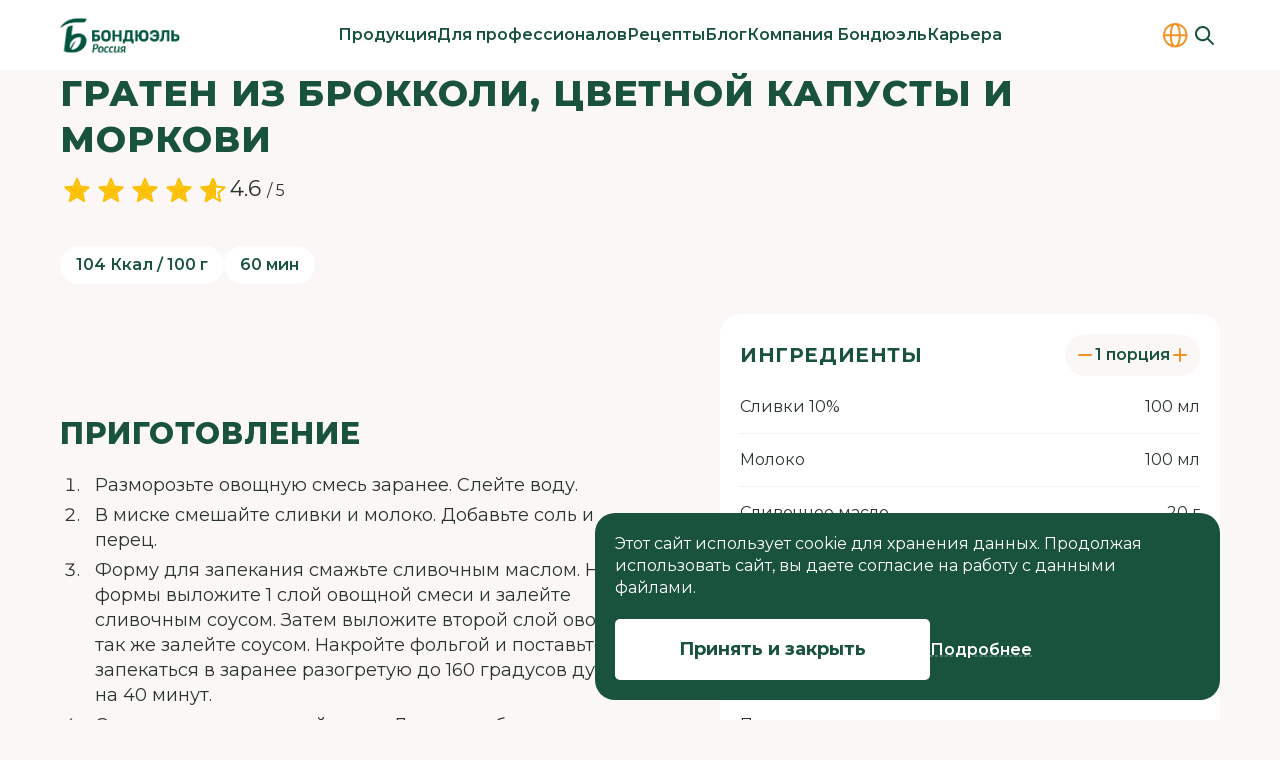

--- FILE ---
content_type: text/html;charset=utf-8
request_url: https://bonduelle.ru/recipes/main-course/graten-iz-brokkoli-tsvetnoy.html
body_size: 38367
content:
<!DOCTYPE html>
<html  lang="ru" class="no-js" prefix="og:http://ogp.me/ns#">
<head><meta charset="utf-8">
<meta name="viewport" content="width=device-width, initial-scale=1.0, maximum-scale=1.0, user-scalable=no">
<title>Гратен из брокколи, цветной капусты и моркови</title>
<link rel="preconnect" href="https://fonts.googleapis.com">
<link rel="preconnect" href="https://fonts.gstatic.com">
<script type="text/javascript">
      (function(w,d,s,l,i) {
        w[l]=w[l]||[];
        w[l].push({'gtm.start': new Date().getTime(), event:'gtm.js'});
        var f=d.getElementsByTagName(s)[0], j=d.createElement(s), dl=l!='dataLayer'?'&l='+l:'';
        j.async=true;
        j.src='https://www.googletagmanager.com/gtm.js?id='+i+dl;
        f.parentNode.insertBefore(j,f);
      })(window,document,'script','dataLayer','GTM-TRHZ4H');</script>
<noscript><iframe src="https://www.googletagmanager.com/ns.html?id=GTM-TRHZ4H" height="0" width="0" style="display:none;visibility:hidden"></iframe></noscript>
<script type="text/javascript">
        (function(m,e,t,r,i,k,a){m[i]=m[i]||function(){(m[i].a=m[i].a||[]).push(arguments)};
        m[i].l=1*new Date();
        for (var j = 0; j < document.scripts.length; j++) {if (document.scripts[j].src === r) { return; }}
        k=e.createElement(t),a=e.getElementsByTagName(t)[0],k.async=1,k.src=r,a.parentNode.insertBefore(k,a)})
        (window, document, "script", "https://mc.yandex.ru/metrika/tag.js", "ym");
        ym(93997320, "init", {
            clickmap:true,
            trackLinks:true,
            accurateTrackBounce:true,
            webvisor:true
        });</script>
<noscript><div><img src="https://mc.yandex.ru/watch/93997320" style="position:absolute; left:-9999px;" alt="" /></div></noscript>
<meta property="og:type" content="article">
<meta property="og:url" content="https://bonduelle.ru/recipes/main-course/graten-iz-brokkoli-tsvetnoy.html">
<meta property="og:site_name" content="Bonduelle">
<meta name="twitter:card" content="summary_large_image">
<meta name="yandex-verification" content="642bc7f668531eca">
<script type="text/javascript" data-hid="48def64">
        document.documentElement.classList.remove('no-js')
      </script>
<link rel="stylesheet" href="https://fonts.googleapis.com/css2?family=Montserrat:wght@400;500;600;700;800&display=swap">
<link rel="apple-touch-icon" sizes="180x180" href="/apple-touch-icon.png">
<link rel="icon" type="image/png" sizes="32x32" href="/favicon-32x32.png">
<link rel="icon" type="image/png" sizes="16x16" href="/favicon-16x16.png">
<link rel="manifest" href="/site.webmanifest">
<link rel="mask-icon" href="/safari-pinned-tab.svg" color="#19533d">
<meta name="msapplication-TileColor" content="#19533d">
<meta name="theme-color" content="#ffffff">
<meta name="description" content="Гратен из брокколи, цветной капусты и моркови - узнайте способ приготовления, воспользуйтесь расчетом порций и калорийности блюд, получите совет от повара или комментируйте/ делитесь рецептами в соц сетях.">
<meta property="og:title" content="Гратен из брокколи, цветной капусты и моркови">
<meta property="og:description" content="Гратен из брокколи, цветной капусты и моркови - узнайте способ приготовления, воспользуйтесь расчетом порций и калорийности блюд, получите совет от повара или комментируйте/ делитесь рецептами в соц сетях.">
<meta property="og:image" content="https://bonduelle.ru/storage/recipes/7758f3631ab6557ecd864d87b0e434f5.jpeg">
<script type="application/ld+json">{"@context":"https://schema.org/","@type":"Recipe","name":"Гратен из брокколи, цветной капусты и моркови","image":"https://bonduelle.ru/storage/recipes/7758f3631ab6557ecd864d87b0e434f5.jpeg","description":"Гратен из брокколи, цветной капусты и моркови - узнайте способ приготовления, воспользуйтесь расчетом порций и калорийности блюд, получите совет от повара или комментируйте/ делитесь рецептами в соц сетях.","author":{"@type":"Person","name":"Bonduelle"},"datePublished":"2020-08-14","cookTime":"PT60M","totalTime":"PT60M","recipeYield":1,"nutrition":{"@type":"NutritionInformation","calories":"104"},"recipeIngredient":["Сливки 10%","Молоко","Сливочное масло","Сыр твердый","Петрушка","Соль","Перец","Летнее Трио (брокколи, цв.капуста, морковь)"],"recipeInstructions":["\u003Col>\r\n\t\u003Cli>Разморозьте овощную смесь заранее. Слейте воду.\u003C/li>\r\n\t\u003Cli>В миске смешайте сливки и молоко. Добавьте соль и перец.\u003C/li>\r\n\t\u003Cli>Форму для запекания смажьте сливочным маслом. На дно формы выложите 1 слой овощной смеси и залейте сливочным соусом. Затем выложите второй слой овощей и так же залейте соусом. Накройте фольгой и поставьте запекаться в заранее разогретую до 160 градусов духовку на 40 минут.\u003C/li>\r\n\t\u003Cli>Сыр натрите на крупной терке. Достаньте блюдо из духовки, присыпьте сыром и поставьте еще на 10 минут при 200 градусах.\u003C/li>\r\n\t\u003Cli>Подавайте, украсив рубленной зеленью.\u003C/li>\r\n\u003C/ol>"],"aggregateRating":{"@type":"AggregateRating","ratingValue":4.6,"bestRating":5,"worstRating":0,"ratingCount":7}}</script>
<script type="application/ld+json">{"@context":"https://schema.org/","@type":"BreadcrumbList","itemListElement":[{"@type":"ListItem","position":1,"name":"Главная","item":"https://bonduelle.ru/"},{"@type":"ListItem","position":2,"name":"Рецепты","item":"https://bonduelle.ru/recipes"},{"@type":"ListItem","position":3,"name":"Горячие блюда","item":"https://bonduelle.ru/recipes/main-course"},{"@type":"ListItem","position":4,"name":"Гратен из брокколи, цветной капусты и моркови"}]}</script>
<script src="https://yastatic.net/es5-shims/0.0.2/es5-shims.min.js"></script>
<script src="https://yastatic.net/share2/share.js" async></script>
<style>:root{--header-h-mobile:45px;--header-h-tablet:60px;--header-h-desktop:70px}</style>
<style>header[data-v-e13cd915]{margin-top:var(--header-h-mobile)}@media (min-width:768px){header[data-v-e13cd915]{margin-top:var(--header-h-tablet)}}@media (min-width:1200px){header[data-v-e13cd915]{margin-top:var(--header-h-desktop)}}.header[data-v-e13cd915]{--tw-bg-opacity:1;background-color:#fff;background-color:rgb(255 255 255/var(--tw-bg-opacity));height:var(--header-h-mobile);left:0;position:absolute;right:0;top:0;z-index:50}@media (min-width:768px){.header[data-v-e13cd915]{height:var(--header-h-tablet)}}@media (min-width:1200px){.header[data-v-e13cd915]{height:var(--header-h-desktop)}}.header .container[data-v-e13cd915]{height:100%}.header-content[data-v-e13cd915]{align-items:center;display:flex;height:100%;justify-content:space-between}@media (max-width:767px){.header__logo[data-v-e13cd915]{opacity:1;order:2;transition-duration:.15s;transition-property:color,background-color,border-color,text-decoration-color,fill,stroke,opacity,box-shadow,transform,filter,-webkit-backdrop-filter;transition-property:color,background-color,border-color,text-decoration-color,fill,stroke,opacity,box-shadow,transform,filter,backdrop-filter;transition-property:color,background-color,border-color,text-decoration-color,fill,stroke,opacity,box-shadow,transform,filter,backdrop-filter,-webkit-backdrop-filter;transition-timing-function:cubic-bezier(.4,0,.2,1);visibility:visible}}.header__icons[data-v-e13cd915]{align-items:center;display:flex;gap:10px}@media (max-width:767px){.header__icons[data-v-e13cd915]{order:1}}@media (min-width:768px) and (max-width:991px){.header__icons[data-v-e13cd915]{margin-left:auto;margin-right:20px}}@media (width < 1300px){.header__icons[data-v-e13cd915]{gap:5px}}.header__icons .countries[data-v-e13cd915],.header__icons .locales[data-v-e13cd915]{opacity:1;transition-duration:.15s;transition-property:color,background-color,border-color,text-decoration-color,fill,stroke,opacity,box-shadow,transform,filter,-webkit-backdrop-filter;transition-property:color,background-color,border-color,text-decoration-color,fill,stroke,opacity,box-shadow,transform,filter,backdrop-filter;transition-property:color,background-color,border-color,text-decoration-color,fill,stroke,opacity,box-shadow,transform,filter,backdrop-filter,-webkit-backdrop-filter;transition-timing-function:cubic-bezier(.4,0,.2,1);visibility:visible}@media (max-width:767px){.header__icons .countries[data-v-e13cd915],.header__icons .locales[data-v-e13cd915]{display:none}}@media (min-width:992px){.header .hamburger[data-v-e13cd915]{display:none}}@media (max-width:767px){.header .hamburger[data-v-e13cd915]{opacity:1;order:3;transition-duration:.15s;transition-property:color,background-color,border-color,text-decoration-color,fill,stroke,opacity,box-shadow,transform,filter,-webkit-backdrop-filter;transition-property:color,background-color,border-color,text-decoration-color,fill,stroke,opacity,box-shadow,transform,filter,backdrop-filter;transition-property:color,background-color,border-color,text-decoration-color,fill,stroke,opacity,box-shadow,transform,filter,backdrop-filter,-webkit-backdrop-filter;transition-timing-function:cubic-bezier(.4,0,.2,1);visibility:visible}}.header-search-opened .countries[data-v-e13cd915],.header-search-opened .locales[data-v-e13cd915],.header-search-opened[data-v-e13cd915] nav{opacity:0;visibility:hidden}.header-search-opened .header-content[data-v-e13cd915]{position:relative}@media (max-width:767px){.header-search-opened .hamburger[data-v-e13cd915],.header-search-opened .header__logo[data-v-e13cd915]{opacity:0;visibility:hidden}}</style>
<style>:root{--logo-w-mobile:82px;--logo-h-mobile:36px;--logo-w-tablet:91px;--logo-h-tablet:40px;--logo-w-desktop:120px;--logo-h-desktop:60px}</style>
<style>.logo[data-v-c819903f]{background-position:50%;background-repeat:no-repeat;background-size:contain;display:block;height:var(--logo-h-mobile);width:var(--logo-w-mobile)}@media (min-width:768px){.logo[data-v-c819903f]{height:var(--logo-h-tablet);width:var(--logo-w-tablet)}}@media (min-width:1200px){.logo[data-v-c819903f]{height:var(--logo-h-desktop);width:var(--logo-w-desktop)}}</style>
<style>.nav[data-v-c7f716e6]{--submenu-max-h:500px;--scroller-py:24px;height:100%;margin-left:auto;margin-right:auto;opacity:1;overflow:hidden;padding-left:clamp(20px,2vw,40px);padding-right:clamp(20px,2vw,40px);transition-duration:.15s;transition-property:color,background-color,border-color,text-decoration-color,fill,stroke,opacity,box-shadow,transform,filter,-webkit-backdrop-filter;transition-property:color,background-color,border-color,text-decoration-color,fill,stroke,opacity,box-shadow,transform,filter,backdrop-filter;transition-property:color,background-color,border-color,text-decoration-color,fill,stroke,opacity,box-shadow,transform,filter,backdrop-filter,-webkit-backdrop-filter;transition-timing-function:cubic-bezier(.4,0,.2,1);visibility:visible}@media (max-width:991px){.nav[data-v-c7f716e6]{display:none}}.nav-list[data-v-c7f716e6]{display:flex;flex-wrap:nowrap;gap:clamp(12px,1.2vw,25px);height:100%;justify-content:center}.nav-list__item[data-v-c7f716e6]{text-align:center}.nav-list__item[data-v-c7f716e6]:hover .submenu{max-height:var(--submenu-max-h);visibility:visible}.nav-list__item .link[data-v-c7f716e6]{align-items:center;display:flex;height:100%}.nav .link[data-v-c7f716e6]{font-size:12px;font-weight:600;letter-spacing:0;line-height:140%}@media (min-width:768px){.nav .link[data-v-c7f716e6]{font-size:14px}}@media (min-width:1200px){.nav .link[data-v-c7f716e6]{font-size:16px}}.nav .link[data-v-c7f716e6]{line-height:20px;text-decoration-line:none;white-space:nowrap}.nav .link.is-active[data-v-c7f716e6]:hover{--tw-text-opacity:1;color:#19533d;color:rgb(25 83 61/var(--tw-text-opacity))}@media (width < 1300px){.nav .link[data-v-c7f716e6]{font-size:14px;letter-spacing:-.04em}}@media (width < 1080px){.nav .link[data-v-c7f716e6]{font-size:13px}}</style>
<style>.submenu[data-v-fdda07e5]{--tw-border-opacity:1;--tw-bg-opacity:1;background-color:#fff;background-color:rgb(255 255 255/var(--tw-bg-opacity));border-color:#f2f2f2;border-top:1px #f2f2f2;border-color:rgb(242 242 242/var(--tw-border-opacity));border-style:solid;height:auto;left:0;max-height:0;overflow:hidden;position:absolute;top:100%;transition-duration:.15s;transition-duration:.25s;transition-property:all;transition-timing-function:cubic-bezier(.4,0,.2,1);visibility:hidden;width:100%;z-index:50}.submenu__scroller[data-v-fdda07e5]{align-items:flex-start;display:flex;max-height:calc(var(--submenu-max-h) - var(--scroller-py)*2);overflow:auto;padding-bottom:var(--scroller-py);padding-top:var(--scroller-py)}.submenu__title[data-v-fdda07e5]{--tw-text-opacity:1;color:#19533d;color:rgb(25 83 61/var(--tw-text-opacity));text-align:left}@media (min-width:992px){.submenu__title[data-v-fdda07e5]{width:150px}}@media (min-width:1200px){.submenu__title[data-v-fdda07e5]{width:190px}}.submenu__nav[data-v-fdda07e5]{padding-left:clamp(20px,4vw,70px);padding-right:clamp(20px,2vw,40px)}.submenu .link[data-v-fdda07e5]{font-size:12px;font-weight:600;letter-spacing:0;line-height:140%}@media (min-width:768px){.submenu .link[data-v-fdda07e5]{font-size:14px}}@media (min-width:1200px){.submenu .link[data-v-fdda07e5]{font-size:16px}}.submenu .link[data-v-fdda07e5]{text-decoration-line:none}.submenu .link--child[data-v-fdda07e5]{font-size:12px;font-weight:400;letter-spacing:0;line-height:140%}@media (min-width:768px){.submenu .link--child[data-v-fdda07e5]{font-size:14px}}@media (min-width:1200px){.submenu .link--child[data-v-fdda07e5]{font-size:16px}}.submenu .link.is-active[data-v-fdda07e5]:hover{--tw-text-opacity:1;color:#19533d;color:rgb(25 83 61/var(--tw-text-opacity))}</style>
<style>.locales[data-v-10f6447e]{display:flex;padding:1px 5px;position:relative;touch-action:none;-webkit-user-select:none;-moz-user-select:none;user-select:none}.locales .link[data-v-10f6447e]{font-size:14px;font-weight:400;letter-spacing:0;line-height:140%}@media (min-width:768px){.locales .link[data-v-10f6447e]{font-size:16px}}@media (min-width:1200px){.locales .link[data-v-10f6447e]{font-size:18px}}.locales .link[data-v-10f6447e]{text-decoration-line:none;text-transform:uppercase}@media (min-width:992px){.locales .link[data-v-10f6447e]{font-size:12px;font-weight:400;letter-spacing:0;line-height:140%}@media (min-width:768px){.locales .link[data-v-10f6447e]{font-size:14px}}@media (min-width:1200px){.locales .link[data-v-10f6447e]{font-size:16px}}}.locales .link[data-v-10f6447e]{font-weight:600}@media (width < 1300px){.locales .link[data-v-10f6447e]{font-size:14px;letter-spacing:-.04em}}@media (width < 1080px){.locales .link[data-v-10f6447e]{font-size:13px}}.locales .locale-variants[data-v-10f6447e]{--tw-bg-opacity:1;background-color:#fff;background-color:rgb(255 255 255/var(--tw-bg-opacity));display:flex;flex-direction:column;left:0;opacity:0;padding:1px 5px;position:absolute;right:0;top:0;transition-duration:.15s;transition-property:color,background-color,border-color,text-decoration-color,fill,stroke,opacity,box-shadow,transform,filter,-webkit-backdrop-filter;transition-property:color,background-color,border-color,text-decoration-color,fill,stroke,opacity,box-shadow,transform,filter,backdrop-filter;transition-property:color,background-color,border-color,text-decoration-color,fill,stroke,opacity,box-shadow,transform,filter,backdrop-filter,-webkit-backdrop-filter;transition-timing-function:cubic-bezier(.4,0,.2,1);visibility:hidden}.locales .locale-variants .locale-active[data-v-10f6447e]{--tw-text-opacity:1;color:#19533d;color:rgb(25 83 61/var(--tw-text-opacity));cursor:default}.locales:hover .locale-variants[data-v-10f6447e]{opacity:1;visibility:visible}</style>
<style>.countries[data-v-09ab75ea]{overflow:visible}.countries[data-v-09ab75ea]:hover svg{--tw-scale-x:1.13;--tw-scale-y:1.13;transform:translate(var(--tw-translate-x),var(--tw-translate-y)) rotate(var(--tw-rotate)) skewX(var(--tw-skew-x)) skewY(var(--tw-skew-y)) scaleX(1.13) scaleY(1.13);transform:translate(var(--tw-translate-x),var(--tw-translate-y)) rotate(var(--tw-rotate)) skewX(var(--tw-skew-x)) skewY(var(--tw-skew-y)) scaleX(var(--tw-scale-x)) scaleY(var(--tw-scale-y))}.countries[data-v-09ab75ea] svg{transition-duration:.15s;transition-property:color,background-color,border-color,text-decoration-color,fill,stroke,opacity,box-shadow,transform,filter,-webkit-backdrop-filter;transition-property:color,background-color,border-color,text-decoration-color,fill,stroke,opacity,box-shadow,transform,filter,backdrop-filter;transition-property:color,background-color,border-color,text-decoration-color,fill,stroke,opacity,box-shadow,transform,filter,backdrop-filter,-webkit-backdrop-filter;transition-timing-function:cubic-bezier(.4,0,.2,1)}</style>
<style>.search .search-icon[data-v-fd78be3a]{--tw-text-opacity:1;color:#19533d;color:rgb(25 83 61/var(--tw-text-opacity));height:30px;width:30px}.search .search-icon[data-v-fd78be3a]:hover svg{--tw-scale-x:1.13;--tw-scale-y:1.13;transform:translate(var(--tw-translate-x),var(--tw-translate-y)) rotate(var(--tw-rotate)) skewX(var(--tw-skew-x)) skewY(var(--tw-skew-y)) scaleX(1.13) scaleY(1.13);transform:translate(var(--tw-translate-x),var(--tw-translate-y)) rotate(var(--tw-rotate)) skewX(var(--tw-skew-x)) skewY(var(--tw-skew-y)) scaleX(var(--tw-scale-x)) scaleY(var(--tw-scale-y))}.search .search-icon[data-v-fd78be3a] svg{transition-duration:.15s;transition-property:color,background-color,border-color,text-decoration-color,fill,stroke,opacity,box-shadow,transform,filter,-webkit-backdrop-filter;transition-property:color,background-color,border-color,text-decoration-color,fill,stroke,opacity,box-shadow,transform,filter,backdrop-filter;transition-property:color,background-color,border-color,text-decoration-color,fill,stroke,opacity,box-shadow,transform,filter,backdrop-filter,-webkit-backdrop-filter;transition-timing-function:cubic-bezier(.4,0,.2,1)}.search[data-v-fd78be3a] .search-group{align-items:center;bottom:0;display:flex;height:0;left:42px;opacity:0;position:absolute;right:0;top:0;transition-duration:.15s;transition-property:color,background-color,border-color,text-decoration-color,fill,stroke,opacity,box-shadow,transform,filter,-webkit-backdrop-filter;transition-property:color,background-color,border-color,text-decoration-color,fill,stroke,opacity,box-shadow,transform,filter,backdrop-filter;transition-property:color,background-color,border-color,text-decoration-color,fill,stroke,opacity,box-shadow,transform,filter,backdrop-filter,-webkit-backdrop-filter;transition-timing-function:cubic-bezier(.4,0,.2,1);visibility:hidden;width:0;z-index:10}@media (min-width:768px){.search[data-v-fd78be3a] .search-group{left:calc(var(--logo-w-tablet) + 70px);right:100px}}@media (min-width:992px){.search[data-v-fd78be3a] .search-group{left:calc(var(--logo-w-desktop) + 70px + 5%);right:50px}}.search[data-v-fd78be3a] .search-group.show{height:auto;opacity:1;visibility:visible;width:auto}</style>
<style>.search-group[data-v-4c27a1cf]{align-items:center;display:flex;position:relative;transition-duration:.15s;transition-property:color,background-color,border-color,text-decoration-color,fill,stroke,opacity,box-shadow,transform,filter,-webkit-backdrop-filter;transition-property:color,background-color,border-color,text-decoration-color,fill,stroke,opacity,box-shadow,transform,filter,backdrop-filter;transition-property:color,background-color,border-color,text-decoration-color,fill,stroke,opacity,box-shadow,transform,filter,backdrop-filter,-webkit-backdrop-filter;transition-timing-function:cubic-bezier(.4,0,.2,1);z-index:10}.search-group__field[data-v-4c27a1cf] input{font-size:12px;font-weight:400;letter-spacing:0;line-height:140%}@media (min-width:768px){.search-group__field[data-v-4c27a1cf] input{font-size:14px}}@media (min-width:1200px){.search-group__field[data-v-4c27a1cf] input{font-size:16px}}.search-group__field[data-v-4c27a1cf] input{--tw-bg-opacity:1;--tw-shadow:0px 4px 10px rgba(0,0,0,.06);--tw-shadow-colored:0px 4px 10px var(--tw-shadow-color);background-color:#fff;background-color:rgb(255 255 255/var(--tw-bg-opacity));border-radius:20px;box-shadow:0 0 #0000,0 0 #0000,0 4px 10px rgba(0,0,0,.06);box-shadow:var(--tw-ring-offset-shadow,0 0 #0000),var(--tw-ring-shadow,0 0 #0000),var(--tw-shadow);height:34px;padding-left:10px;padding-right:10px}@media (min-width:768px){.search-group__field[data-v-4c27a1cf] input{height:40px}}@media (min-width:1200px){.search-group__field[data-v-4c27a1cf] input{height:46px;padding-left:20px;padding-right:20px}}.search-group__field[data-v-4c27a1cf] input:focus,.search-group__field[data-v-4c27a1cf] input:hover{border-color:transparent!important}.search-group .search-btn[data-v-4c27a1cf]{border-radius:20px;height:34px;padding:0;position:absolute;right:1px;width:60px}@media (min-width:768px){.search-group .search-btn[data-v-4c27a1cf]{height:40px;width:70px}}@media (min-width:1200px){.search-group .search-btn[data-v-4c27a1cf]{height:46px;width:80px}}.search-group .search-btn svg[data-v-4c27a1cf]{--tw-text-opacity:1;color:#fff;color:rgb(255 255 255/var(--tw-text-opacity))}.search-group[data-v-4c27a1cf] .input-group{width:100%}</style>
<style>.menu__icons[data-v-7ab54fe8]{align-items:center;display:flex;gap:5px;position:absolute;top:7px}@media (min-width:768px){.menu__icons[data-v-7ab54fe8]{display:none}}</style>
<style>.sidebar[data-v-c3844cbe]{display:flex;inset:0;justify-content:flex-end;position:absolute;top:0;z-index:910}@media (min-width:768px){.sidebar[data-v-c3844cbe]{top:var(--header-h-tablet)}}@media (min-width:1200px){.sidebar[data-v-c3844cbe]{top:var(--header-h-desktop)}}.sidebar.is-fixed[data-v-c3844cbe]{position:fixed}.sidebar-group[data-v-c3844cbe]{--tw-bg-opacity:1;background-color:#fff;background-color:rgb(255 255 255/var(--tw-bg-opacity));height:-moz-fit-content;height:fit-content;overflow:auto;padding:18px 25px 23px;position:relative;width:100%;z-index:912}@media (min-width:768px){.sidebar-group[data-v-c3844cbe]{max-width:397px;padding-bottom:30px;padding-top:30px}}@media (max-width:767px){.sidebar-group[data-v-c3844cbe]{height:100vh;padding-top:62px}}@supports (height:100dvh){@media (max-width:767px){.sidebar-group[data-v-c3844cbe]{height:100dvh}}}.sidebar-group__btn-exit[data-v-c3844cbe]{--tw-text-opacity:1;color:#19533d;color:rgb(25 83 61/var(--tw-text-opacity));position:absolute;right:15px;top:7px;transition-duration:.15s;transition-property:color,background-color,border-color,text-decoration-color,fill,stroke,opacity,box-shadow,transform,filter,-webkit-backdrop-filter;transition-property:color,background-color,border-color,text-decoration-color,fill,stroke,opacity,box-shadow,transform,filter,backdrop-filter;transition-property:color,background-color,border-color,text-decoration-color,fill,stroke,opacity,box-shadow,transform,filter,backdrop-filter,-webkit-backdrop-filter;transition-timing-function:cubic-bezier(.4,0,.2,1)}.sidebar-group__btn-exit[data-v-c3844cbe]:hover{--tw-scale-x:1.13;--tw-scale-y:1.13;transform:translate(var(--tw-translate-x),var(--tw-translate-y)) rotate(var(--tw-rotate)) skewX(var(--tw-skew-x)) skewY(var(--tw-skew-y)) scaleX(1.13) scaleY(1.13);transform:translate(var(--tw-translate-x),var(--tw-translate-y)) rotate(var(--tw-rotate)) skewX(var(--tw-skew-x)) skewY(var(--tw-skew-y)) scaleX(var(--tw-scale-x)) scaleY(var(--tw-scale-y))}@media (min-width:768px){.sidebar-group__btn-exit[data-v-c3844cbe]{right:25px;top:28px}}.sidebar-overflow[data-v-c3844cbe]{left:0;position:fixed;top:45px;transition-duration:.15s;transition-property:color,background-color,border-color,text-decoration-color,fill,stroke,opacity,box-shadow,transform,filter,-webkit-backdrop-filter;transition-property:color,background-color,border-color,text-decoration-color,fill,stroke,opacity,box-shadow,transform,filter,backdrop-filter;transition-property:color,background-color,border-color,text-decoration-color,fill,stroke,opacity,box-shadow,transform,filter,backdrop-filter,-webkit-backdrop-filter;transition-timing-function:cubic-bezier(.4,0,.2,1);width:100vw;z-index:911}@media (min-width:768px){.sidebar-overflow[data-v-c3844cbe]{bottom:0;top:0}}</style>
<style>.link-main[data-v-1f6403eb]{font-size:16px;font-weight:700;letter-spacing:.02em;line-height:130%}@media (min-width:768px){.link-main[data-v-1f6403eb]{font-size:20px}}@media (min-width:1200px){.link-main[data-v-1f6403eb]{font-size:24px;font-weight:800;letter-spacing:.03em}}.link-main[data-v-1f6403eb]{text-decoration-line:none;text-transform:uppercase}.link-main__child[data-v-1f6403eb]{font-size:14px;font-weight:400;letter-spacing:0;line-height:140%}@media (min-width:768px){.link-main__child[data-v-1f6403eb]{font-size:16px}}@media (min-width:1200px){.link-main__child[data-v-1f6403eb]{font-size:18px}}.link-main__child[data-v-1f6403eb]{display:block;margin-top:8px;text-decoration-line:none;width:-moz-fit-content;width:fit-content}.link-main__child--grandson[data-v-1f6403eb]{margin-top:5px}</style>
<style>.sidebar__title[data-v-4d98f4ed]{font-size:16px;font-weight:700;letter-spacing:.02em;line-height:130%}@media (min-width:768px){.sidebar__title[data-v-4d98f4ed]{font-size:20px}}@media (min-width:1200px){.sidebar__title[data-v-4d98f4ed]{font-size:24px;font-weight:800;letter-spacing:.03em}}.sidebar__title[data-v-4d98f4ed]{--tw-text-opacity:1;color:#19533d;color:rgb(25 83 61/var(--tw-text-opacity));text-transform:uppercase}@media (min-width:1200px){.sidebar__title[data-v-4d98f4ed]{font-size:14px;font-weight:700;letter-spacing:.02em;line-height:130%;text-transform:uppercase}@media (min-width:1200px){.sidebar__title[data-v-4d98f4ed]{font-size:20px;letter-spacing:.03em}}}.sidebar__subtitle[data-v-4d98f4ed]{font-size:12px;font-weight:400;letter-spacing:0;line-height:140%}@media (min-width:768px){.sidebar__subtitle[data-v-4d98f4ed]{font-size:14px}}@media (min-width:1200px){.sidebar__subtitle[data-v-4d98f4ed]{font-size:16px}}.sidebar__subtitle[data-v-4d98f4ed]{--tw-border-opacity:1;border-bottom:1px;border-color:#f39325;border-color:rgb(243 147 37/var(--tw-border-opacity));border-style:solid;margin-top:10px;padding-bottom:10px}@media (min-width:1200px){.sidebar__subtitle[data-v-4d98f4ed]{padding-bottom:20px}}.sidebar__btn-arrow[data-v-4d98f4ed]{position:absolute;top:7px}@media (min-width:768px){.sidebar__btn-arrow[data-v-4d98f4ed]{display:none}}@media (max-width:767px){.sidebar__btn-arrow[data-v-4d98f4ed]{display:block}}.sidebar .countries[data-v-4d98f4ed]{-moz-column-gap:60px;column-gap:60px;display:flex;flex-direction:column;margin-top:21px;row-gap:11px}@media (min-width:768px) and (max-width:991px){.sidebar .countries[data-v-4d98f4ed]{margin-top:16px}}.sidebar .countries .country[data-v-4d98f4ed]{font-size:14px;font-weight:400;letter-spacing:0;line-height:140%}@media (min-width:768px){.sidebar .countries .country[data-v-4d98f4ed]{font-size:16px}}@media (min-width:1200px){.sidebar .countries .country[data-v-4d98f4ed]{font-size:18px}}.sidebar .countries .country[data-v-4d98f4ed]{display:flex;justify-content:space-between}@media (min-width:1200px){.sidebar .countries .country[data-v-4d98f4ed]{font-size:12px;font-weight:400;letter-spacing:0;line-height:140%}@media (min-width:768px){.sidebar .countries .country[data-v-4d98f4ed]{font-size:14px}}@media (min-width:1200px){.sidebar .countries .country[data-v-4d98f4ed]{font-size:16px}}}.sidebar .countries .country[data-v-4d98f4ed]:hover{--tw-text-opacity:1;color:#f39325;color:rgb(243 147 37/var(--tw-text-opacity))}.sidebar .countries .country:hover .link[data-v-4d98f4ed]{text-decoration-color:#f39325}@media (min-width:768px){.sidebar[data-v-4d98f4ed]  .menu-group{max-width:343px;padding:32px 25px}}@media (min-width:1200px){.sidebar[data-v-4d98f4ed]  .menu-group{min-width:413px;padding:32px 60px 40px}}</style>
<style>.banner[data-v-84c2e760]{--gradient:linear-gradient(180deg,transparent,rgba(0,0,0,.4)),linear-gradient(0deg,rgba(0,0,0,.2),rgba(0,0,0,.2));align-items:center;background-position:50%;background-size:cover;display:flex;height:197px;justify-content:center;padding:30px;text-align:center}@media (min-width:768px){.banner[data-v-84c2e760]{height:220px}}@media (min-width:1440px){.banner[data-v-84c2e760]{height:300px}}.banner[data-v-84c2e760]{background-image:var(--gradient),var(--image)}.banner .link[data-v-84c2e760]{font-size:20px;font-weight:700;letter-spacing:.02em;line-height:130%}@media (min-width:768px){.banner .link[data-v-84c2e760]{font-size:22px}}@media (min-width:1200px){.banner .link[data-v-84c2e760]{font-size:30px;font-weight:800;letter-spacing:.03em}}.banner .link[data-v-84c2e760]{display:inline;text-transform:uppercase}.banner .link[data-v-84c2e760] .link-arrow-icon{top:-1.5px}@media (min-width:768px){.banner .link[data-v-84c2e760] .link-arrow-icon{top:-2.5px}}@media (min-width:1200px){.banner .link[data-v-84c2e760] .link-arrow-icon{top:-3px}}</style>
<style>.banner-list[data-v-c401cf62]{display:grid;margin-top:20px}@media (min-width:768px){.banner-list[data-v-c401cf62]{grid-template-columns:repeat(3,minmax(0,1fr));margin-top:30px}}@media (min-width:1200px){.banner-list[data-v-c401cf62]{margin-top:40px}}</style>
<style>.footer[data-v-5f8a706c]{--tw-bg-opacity:1;background-color:#19533d;background-color:rgb(25 83 61/var(--tw-bg-opacity));padding-bottom:40px;padding-top:40px}@media (min-width:768px){.footer[data-v-5f8a706c]{padding-bottom:20px;padding-top:60px}}@media (min-width:1200px){.footer[data-v-5f8a706c]{padding-bottom:35px;padding-top:80px}}.footer .container--top[data-v-5f8a706c]{-moz-column-gap:96px;column-gap:96px;display:grid}@media (min-width:768px){.footer .container--top[data-v-5f8a706c]{-moz-column-gap:36px;column-gap:36px;grid-template-columns:200px auto 235px}@media (min-width:768px){.footer .container--top[data-v-5f8a706c] :nth-child(2){justify-self:end}}}@media (min-width:992px){.footer .container--top[data-v-5f8a706c]{-moz-column-gap:96px;column-gap:96px;grid-template-columns:minmax(100px,360px) auto 280px}}@media (max-width:767px){.footer .container--top[data-v-5f8a706c]{display:flex;flex-direction:column;gap:30px}}</style>
<style>.footer__logo[data-v-2930f854]{background-position:50%;background-repeat:no-repeat;background-size:contain;display:block;height:62px;width:109px}@media (min-width:768px){.footer__logo[data-v-2930f854]{height:63px;width:110px}}@media (min-width:1200px){.footer__logo[data-v-2930f854]{height:86px;width:150px}}.footer__slogan[data-v-2930f854]{font-size:12px;font-weight:400;letter-spacing:0;line-height:140%}@media (min-width:768px){.footer__slogan[data-v-2930f854]{font-size:14px}}@media (min-width:1200px){.footer__slogan[data-v-2930f854]{font-size:16px}}.footer__slogan[data-v-2930f854]{--tw-text-opacity:1;color:#fff;color:rgb(255 255 255/var(--tw-text-opacity));margin-top:20px}@media (min-width:768px){.footer__slogan[data-v-2930f854]{margin-top:30px}}@media (min-width:1200px){.footer__slogan[data-v-2930f854]{margin-top:56px}}@media (max-width:767px){.footer__slogan[data-v-2930f854]{max-width:290px}}</style>
<style>.footer-navs[data-v-de6fd118]{display:flex;flex-direction:column;gap:12px}@media (min-width:1200px){.footer-navs[data-v-de6fd118]{gap:15px}}.footer-navs .footer-nav[data-v-de6fd118]{display:flex}.footer-navs .footer-nav .link[data-v-de6fd118]{font-size:12px;font-weight:700;letter-spacing:0;line-height:140%}@media (min-width:768px){.footer-navs .footer-nav .link[data-v-de6fd118]{font-size:14px}}@media (min-width:1200px){.footer-navs .footer-nav .link[data-v-de6fd118]{font-size:16px}}</style>
<style>.footer__socials[data-v-4552c82e]{align-items:center;display:flex;flex-wrap:wrap;gap:4px;margin-bottom:30px}@media (min-width:1200px){.footer__socials[data-v-4552c82e]{margin-bottom:40px}}.footer__socials .link[data-v-4552c82e]{--tw-text-opacity:1;border-color:hsla(0,0%,100%,.3);border-radius:9999px;border-width:1px;color:#fff;color:rgb(255 255 255/var(--tw-text-opacity));overflow:hidden}.footer__socials .link[data-v-4552c82e]:hover{--tw-scale-x:1.05;--tw-scale-y:1.05;transform:translate(var(--tw-translate-x),var(--tw-translate-y)) rotate(var(--tw-rotate)) skewX(var(--tw-skew-x)) skewY(var(--tw-skew-y)) scaleX(1.05) scaleY(1.05);transform:translate(var(--tw-translate-x),var(--tw-translate-y)) rotate(var(--tw-rotate)) skewX(var(--tw-skew-x)) skewY(var(--tw-skew-y)) scaleX(var(--tw-scale-x)) scaleY(var(--tw-scale-y))}.footer__socials .link svg[data-v-4552c82e]{transition-duration:.15s;transition-property:color,background-color,border-color,text-decoration-color,fill,stroke,opacity,box-shadow,transform,filter,-webkit-backdrop-filter;transition-property:color,background-color,border-color,text-decoration-color,fill,stroke,opacity,box-shadow,transform,filter,backdrop-filter;transition-property:color,background-color,border-color,text-decoration-color,fill,stroke,opacity,box-shadow,transform,filter,backdrop-filter,-webkit-backdrop-filter;transition-timing-function:cubic-bezier(.4,0,.2,1)}.footer__socials .link svg[data-v-4552c82e] path{fill:#fff;transition-duration:.15s;transition-property:color,background-color,border-color,text-decoration-color,fill,stroke,opacity,box-shadow,transform,filter,-webkit-backdrop-filter;transition-property:color,background-color,border-color,text-decoration-color,fill,stroke,opacity,box-shadow,transform,filter,backdrop-filter;transition-property:color,background-color,border-color,text-decoration-color,fill,stroke,opacity,box-shadow,transform,filter,backdrop-filter,-webkit-backdrop-filter;transition-timing-function:cubic-bezier(.4,0,.2,1)}.footer__legals[data-v-4552c82e]{font-size:12px;font-weight:400;letter-spacing:0;line-height:120%}@media (min-width:768px){.footer__legals[data-v-4552c82e]{font-size:12px}}@media (min-width:1200px){.footer__legals[data-v-4552c82e]{font-size:14px}}.footer__legals[data-v-4552c82e]{--tw-text-opacity:1;color:#fff;color:rgb(255 255 255/var(--tw-text-opacity));display:flex;flex-direction:column;gap:10px}@media (min-width:768px){.footer__legals[data-v-4552c82e]{gap:7px}}.footer__legals .locales[data-v-4552c82e],.footer__legals .locales .locale[data-v-4552c82e]{display:flex;gap:4px;text-transform:uppercase}.footer__legals .locales .locale[data-v-4552c82e]:not(:last-child):after{--tw-content:"/";content:"/";content:var(--tw-content);display:block}.footer__legals .locales .locale-active[data-v-4552c82e]{color:hsla(0,0%,100%,.3);cursor:default;text-decoration-line:none}</style>
<style>.footer__bottom[data-v-937ba860]{border-top-color:hsla(0,0%,100%,.3);border-top-width:1px;display:flex;justify-content:space-between;margin-top:30px;padding-top:30px}@media (min-width:768px){.footer__bottom[data-v-937ba860]{margin-top:80px;padding-top:16px}}@media (min-width:1200px){.footer__bottom[data-v-937ba860]{margin-top:44px;padding-top:20px}}@media (max-width:767px){.footer__bottom[data-v-937ba860]{flex-direction:column;gap:30px}}.footer__bottom .caption[data-v-937ba860]{font-size:12px;font-weight:400;letter-spacing:0;line-height:120%}@media (min-width:768px){.footer__bottom .caption[data-v-937ba860]{font-size:12px}}@media (min-width:1200px){.footer__bottom .caption[data-v-937ba860]{font-size:14px}}.footer__bottom .caption[data-v-937ba860]{--tw-text-opacity:1;color:#fff;color:rgb(255 255 255/var(--tw-text-opacity));display:block}</style>
<style>.cookies[data-v-c21116c0]{--tw-bg-opacity:1;--tw-text-opacity:1;background-color:#19533d;background-color:rgb(25 83 61/var(--tw-bg-opacity));border-radius:20px;bottom:40px;color:#fff;color:rgb(255 255 255/var(--tw-text-opacity));left:var(--container-padding);overflow:hidden;padding:20px;position:fixed;width:calc(100% - var(--container-padding)*2);z-index:10}@media (min-width:576px){.cookies[data-v-c21116c0]{left:var(--container-padding-sm);width:calc(100% - var(--container-padding-sm)*2)}}@media (min-width:768px){.cookies[data-v-c21116c0]{bottom:20px;left:var(--container-padding-md);width:calc(100% - var(--container-padding-md)*2)}}@media (min-width:992px){.cookies[data-v-c21116c0]{left:auto;max-width:625px;right:var(--container-padding-lg)}}@media (min-width:1200px){.cookies[data-v-c21116c0]{right:var(--container-padding-xl)}}@media (min-width:1440px){.cookies[data-v-c21116c0]{bottom:20px;right:60px}}.cookies__text[data-v-c21116c0]{margin-bottom:20px;max-height:153px;overflow:auto}@media (min-width:768px){.cookies__text[data-v-c21116c0]{max-height:111px}}@media (min-width:992px){.cookies__text[data-v-c21116c0]{margin-bottom:20px}}.cookies__text[data-v-c21116c0]::-webkit-scrollbar{width:5px}.cookies__text[data-v-c21116c0]::-webkit-scrollbar-track{--tw-bg-opacity:1;background-color:#245c47;background-color:rgb(36 92 71/var(--tw-bg-opacity));border-radius:80px}.cookies__text[data-v-c21116c0]::-webkit-scrollbar-thumb{--tw-bg-opacity:1;background-color:#307c5f;background-color:rgb(48 124 95/var(--tw-bg-opacity));border-radius:80px}.cookies__text[data-v-c21116c0] p{font-size:12px;font-weight:400;letter-spacing:0;line-height:140%}@media (min-width:768px){.cookies__text[data-v-c21116c0] p{font-size:14px}}@media (min-width:1200px){.cookies__text[data-v-c21116c0] p{font-size:16px}}.cookies__text[data-v-c21116c0] p{padding-right:5px}.cookies__text[data-v-c21116c0] p:first-child{margin-top:0}@media (min-width:768px){.cookies__text[data-v-c21116c0] p{padding-right:15px}}@media (min-width:992px){.cookies__text[data-v-c21116c0] p{padding-right:20px}}.cookies__footer[data-v-c21116c0]{align-items:center;display:flex;gap:24px;margin-left:auto;margin-right:auto}@media (min-width:768px){.cookies__footer[data-v-c21116c0]{margin-left:0;margin-right:auto}}.cookies__footer-link[data-v-c21116c0]{font-size:12px;font-weight:600;letter-spacing:0;line-height:140%}@media (min-width:768px){.cookies__footer-link[data-v-c21116c0]{font-size:14px}}@media (min-width:1200px){.cookies__footer-link[data-v-c21116c0]{font-size:16px}}.cookies__footer-link[data-v-c21116c0]{text-decoration-style:dashed;-webkit-user-select:none;-moz-user-select:none;user-select:none}</style>
<style>/*! tailwindcss v3.3.5 | MIT License | https://tailwindcss.com*/*,:after,:before{border:0 solid;box-sizing:border-box}:after,:before{--tw-content:""}html{-webkit-text-size-adjust:100%;font-feature-settings:normal;font-family:ui-sans-serif,system-ui,-apple-system,BlinkMacSystemFont,Segoe UI,Roboto,Helvetica Neue,Arial,Noto Sans,sans-serif,Apple Color Emoji,Segoe UI Emoji,Segoe UI Symbol,Noto Color Emoji;font-variation-settings:normal;line-height:1.5;-moz-tab-size:4;-o-tab-size:4;tab-size:4}body{line-height:inherit;margin:0}hr{border-top-width:1px;color:inherit;height:0}abbr:where([title]){-webkit-text-decoration:underline dotted;text-decoration:underline dotted}h1,h2,h3,h4,h5,h6{font-size:inherit;font-weight:inherit}a{color:inherit;text-decoration:inherit}b,strong{font-weight:bolder}code,kbd,pre,samp{font-family:ui-monospace,SFMono-Regular,Menlo,Monaco,Consolas,Liberation Mono,Courier New,monospace;font-size:1em}small{font-size:80%}sub,sup{font-size:75%;line-height:0;position:relative;vertical-align:baseline}sub{bottom:-.25em}sup{top:-.5em}table{border-collapse:collapse;border-color:inherit;text-indent:0}button,input,optgroup,select,textarea{font-feature-settings:inherit;color:inherit;font-family:inherit;font-size:100%;font-variation-settings:inherit;font-weight:inherit;line-height:inherit;margin:0;padding:0}button,select{text-transform:none}[type=button],[type=reset],[type=submit],button{-webkit-appearance:button;background-color:transparent;background-image:none}:-moz-focusring{outline:auto}:-moz-ui-invalid{box-shadow:none}progress{vertical-align:baseline}::-webkit-inner-spin-button,::-webkit-outer-spin-button{height:auto}[type=search]{-webkit-appearance:textfield;outline-offset:-2px}::-webkit-search-decoration{-webkit-appearance:none}::-webkit-file-upload-button{-webkit-appearance:button;font:inherit}summary{display:list-item}blockquote,dd,dl,figure,h1,h2,h3,h4,h5,h6,hr,p,pre{margin:0}fieldset{margin:0}fieldset,legend{padding:0}menu,ol,ul{list-style:none;margin:0;padding:0}dialog{padding:0}textarea{resize:vertical}input::-moz-placeholder,textarea::-moz-placeholder{color:#9ca3af;opacity:1}input::placeholder,textarea::placeholder{color:#9ca3af;opacity:1}[role=button],button{cursor:pointer}:disabled{cursor:default}audio,canvas,embed,iframe,img,object,svg,video{display:block;vertical-align:middle}img,video{height:auto;max-width:100%}[hidden]{display:none}[multiple],[type=date],[type=datetime-local],[type=email],[type=month],[type=number],[type=password],[type=search],[type=tel],[type=text],[type=time],[type=url],[type=week],input:where(:not([type])),select,textarea{--tw-shadow:0 0 #0000;-webkit-appearance:none;-moz-appearance:none;appearance:none;background-color:#fff;border-color:#6b7280;border-radius:0;border-width:1px;font-size:1rem;line-height:1.5rem;padding:.5rem .75rem}[multiple]:focus,[type=date]:focus,[type=datetime-local]:focus,[type=email]:focus,[type=month]:focus,[type=number]:focus,[type=password]:focus,[type=search]:focus,[type=tel]:focus,[type=text]:focus,[type=time]:focus,[type=url]:focus,[type=week]:focus,input:where(:not([type])):focus,select:focus,textarea:focus{--tw-ring-inset:var(--tw-empty,/*!*/ /*!*/);--tw-ring-offset-width:0px;--tw-ring-offset-color:#fff;--tw-ring-color:#2563eb;--tw-ring-offset-shadow:var(--tw-ring-inset) 0 0 0 var(--tw-ring-offset-width) var(--tw-ring-offset-color);--tw-ring-shadow:var(--tw-ring-inset) 0 0 0 calc(1px + var(--tw-ring-offset-width)) var(--tw-ring-color);border-color:#2563eb;box-shadow:/*!*/ /*!*/ 0 0 0 0 #fff,/*!*/ /*!*/ 0 0 0 1px #2563eb,var(--tw-shadow);box-shadow:var(--tw-ring-offset-shadow),var(--tw-ring-shadow),var(--tw-shadow);outline:2px solid transparent;outline-offset:2px}input::-moz-placeholder,textarea::-moz-placeholder{color:#6b7280;opacity:1}input::placeholder,textarea::placeholder{color:#6b7280;opacity:1}::-webkit-datetime-edit-fields-wrapper{padding:0}::-webkit-date-and-time-value{min-height:1.5em;text-align:inherit}::-webkit-datetime-edit{display:inline-flex}::-webkit-datetime-edit,::-webkit-datetime-edit-day-field,::-webkit-datetime-edit-hour-field,::-webkit-datetime-edit-meridiem-field,::-webkit-datetime-edit-millisecond-field,::-webkit-datetime-edit-minute-field,::-webkit-datetime-edit-month-field,::-webkit-datetime-edit-second-field,::-webkit-datetime-edit-year-field{padding-bottom:0;padding-top:0}select{background-image:url("data:image/svg+xml;charset=utf-8,%3Csvg xmlns='http://www.w3.org/2000/svg' fill='none' viewBox='0 0 20 20'%3E%3Cpath stroke='%236b7280' stroke-linecap='round' stroke-linejoin='round' stroke-width='1.5' d='m6 8 4 4 4-4'/%3E%3C/svg%3E");background-position:right .5rem center;background-repeat:no-repeat;background-size:1.5em 1.5em;padding-right:2.5rem;-webkit-print-color-adjust:exact;print-color-adjust:exact}[multiple],[size]:where(select:not([size="1"])){background-image:none;background-position:0 0;background-repeat:unset;background-size:initial;padding-right:.75rem;-webkit-print-color-adjust:unset;print-color-adjust:unset}[type=checkbox],[type=radio]{--tw-shadow:0 0 #0000;-webkit-appearance:none;-moz-appearance:none;appearance:none;background-color:#fff;background-origin:border-box;border-color:#6b7280;border-width:1px;color:#2563eb;display:inline-block;flex-shrink:0;height:1rem;padding:0;-webkit-print-color-adjust:exact;print-color-adjust:exact;-webkit-user-select:none;-moz-user-select:none;user-select:none;vertical-align:middle;width:1rem}[type=checkbox]{border-radius:0}[type=radio]{border-radius:100%}[type=checkbox]:focus,[type=radio]:focus{--tw-ring-inset:var(--tw-empty,/*!*/ /*!*/);--tw-ring-offset-width:2px;--tw-ring-offset-color:#fff;--tw-ring-color:#2563eb;--tw-ring-offset-shadow:var(--tw-ring-inset) 0 0 0 var(--tw-ring-offset-width) var(--tw-ring-offset-color);--tw-ring-shadow:var(--tw-ring-inset) 0 0 0 calc(2px + var(--tw-ring-offset-width)) var(--tw-ring-color);box-shadow:/*!*/ /*!*/ 0 0 0 2px #fff,/*!*/ /*!*/ 0 0 0 4px #2563eb,var(--tw-shadow);box-shadow:var(--tw-ring-offset-shadow),var(--tw-ring-shadow),var(--tw-shadow);outline:2px solid transparent;outline-offset:2px}[type=checkbox]:checked,[type=radio]:checked{background-color:currentColor;background-position:50%;background-repeat:no-repeat;background-size:100% 100%;border-color:transparent}[type=checkbox]:checked{background-image:url("data:image/svg+xml;charset=utf-8,%3Csvg xmlns='http://www.w3.org/2000/svg' fill='%23fff' viewBox='0 0 16 16'%3E%3Cpath d='M12.207 4.793a1 1 0 0 1 0 1.414l-5 5a1 1 0 0 1-1.414 0l-2-2a1 1 0 0 1 1.414-1.414L6.5 9.086l4.293-4.293a1 1 0 0 1 1.414 0z'/%3E%3C/svg%3E")}@media (forced-colors:active) {[type=checkbox]:checked{-webkit-appearance:auto;-moz-appearance:auto;appearance:auto}}[type=radio]:checked{background-image:url("data:image/svg+xml;charset=utf-8,%3Csvg xmlns='http://www.w3.org/2000/svg' fill='%23fff' viewBox='0 0 16 16'%3E%3Ccircle cx='8' cy='8' r='3'/%3E%3C/svg%3E")}@media (forced-colors:active) {[type=radio]:checked{-webkit-appearance:auto;-moz-appearance:auto;appearance:auto}}[type=checkbox]:checked:focus,[type=checkbox]:checked:hover,[type=radio]:checked:focus,[type=radio]:checked:hover{background-color:currentColor;border-color:transparent}[type=checkbox]:indeterminate{background-color:currentColor;background-image:url("data:image/svg+xml;charset=utf-8,%3Csvg xmlns='http://www.w3.org/2000/svg' fill='none' viewBox='0 0 16 16'%3E%3Cpath stroke='%23fff' stroke-linecap='round' stroke-linejoin='round' stroke-width='2' d='M4 8h8'/%3E%3C/svg%3E");background-position:50%;background-repeat:no-repeat;background-size:100% 100%;border-color:transparent}@media (forced-colors:active) {[type=checkbox]:indeterminate{-webkit-appearance:auto;-moz-appearance:auto;appearance:auto}}[type=checkbox]:indeterminate:focus,[type=checkbox]:indeterminate:hover{background-color:currentColor;border-color:transparent}[type=file]{background:unset;border-color:inherit;border-radius:0;border-width:0;font-size:unset;line-height:inherit;padding:0}[type=file]:focus{outline:1px solid ButtonText;outline:1px auto -webkit-focus-ring-color}*,:after,:before{--tw-border-spacing-x:0;--tw-border-spacing-y:0;--tw-translate-x:0;--tw-translate-y:0;--tw-rotate:0;--tw-skew-x:0;--tw-skew-y:0;--tw-scale-x:1;--tw-scale-y:1;--tw-pan-x: ;--tw-pan-y: ;--tw-pinch-zoom: ;--tw-scroll-snap-strictness:proximity;--tw-gradient-from-position: ;--tw-gradient-via-position: ;--tw-gradient-to-position: ;--tw-ordinal: ;--tw-slashed-zero: ;--tw-numeric-figure: ;--tw-numeric-spacing: ;--tw-numeric-fraction: ;--tw-ring-inset: ;--tw-ring-offset-width:0px;--tw-ring-offset-color:#fff;--tw-ring-color:rgba(59,130,246,.5);--tw-ring-offset-shadow:0 0 #0000;--tw-ring-shadow:0 0 #0000;--tw-shadow:0 0 #0000;--tw-shadow-colored:0 0 #0000;--tw-blur: ;--tw-brightness: ;--tw-contrast: ;--tw-grayscale: ;--tw-hue-rotate: ;--tw-invert: ;--tw-saturate: ;--tw-sepia: ;--tw-drop-shadow: ;--tw-backdrop-blur: ;--tw-backdrop-brightness: ;--tw-backdrop-contrast: ;--tw-backdrop-grayscale: ;--tw-backdrop-hue-rotate: ;--tw-backdrop-invert: ;--tw-backdrop-opacity: ;--tw-backdrop-saturate: ;--tw-backdrop-sepia: }::backdrop{--tw-border-spacing-x:0;--tw-border-spacing-y:0;--tw-translate-x:0;--tw-translate-y:0;--tw-rotate:0;--tw-skew-x:0;--tw-skew-y:0;--tw-scale-x:1;--tw-scale-y:1;--tw-pan-x: ;--tw-pan-y: ;--tw-pinch-zoom: ;--tw-scroll-snap-strictness:proximity;--tw-gradient-from-position: ;--tw-gradient-via-position: ;--tw-gradient-to-position: ;--tw-ordinal: ;--tw-slashed-zero: ;--tw-numeric-figure: ;--tw-numeric-spacing: ;--tw-numeric-fraction: ;--tw-ring-inset: ;--tw-ring-offset-width:0px;--tw-ring-offset-color:#fff;--tw-ring-color:rgba(59,130,246,.5);--tw-ring-offset-shadow:0 0 #0000;--tw-ring-shadow:0 0 #0000;--tw-shadow:0 0 #0000;--tw-shadow-colored:0 0 #0000;--tw-blur: ;--tw-brightness: ;--tw-contrast: ;--tw-grayscale: ;--tw-hue-rotate: ;--tw-invert: ;--tw-saturate: ;--tw-sepia: ;--tw-drop-shadow: ;--tw-backdrop-blur: ;--tw-backdrop-brightness: ;--tw-backdrop-contrast: ;--tw-backdrop-grayscale: ;--tw-backdrop-hue-rotate: ;--tw-backdrop-invert: ;--tw-backdrop-opacity: ;--tw-backdrop-saturate: ;--tw-backdrop-sepia: }.container{margin-left:auto;margin-right:auto;padding-left:15px;padding-right:15px;width:100%}@media (min-width:576px){.container{max-width:576px;padding-left:15px;padding-right:15px}}@media (min-width:768px){.container{max-width:768px;padding-left:25px;padding-right:25px}}@media (min-width:992px){.container{max-width:992px;padding-left:40px;padding-right:40px}}@media (min-width:1200px){.container{max-width:1200px;padding-left:60px;padding-right:60px}}@media (min-width:1440px){.container{max-width:1440px;padding-left:60px;padding-right:60px}}.ttl{font-size:28px;font-weight:700;letter-spacing:.02em;line-height:130%;text-transform:uppercase}@media (min-width:768px){.ttl{font-size:40px;font-weight:700;letter-spacing:.02em}}@media (min-width:1200px){.ttl{font-size:48px;font-weight:800;letter-spacing:.03em}}.t-h1{font-size:22px;font-weight:700;letter-spacing:.02em;line-height:130%;text-transform:uppercase}@media (min-width:768px){.t-h1{font-size:28px}}@media (min-width:1200px){.t-h1{font-size:36px;font-weight:800;letter-spacing:.03em}}.t-h2{font-size:20px;font-weight:700;letter-spacing:.02em;line-height:130%;text-transform:uppercase}@media (min-width:768px){.t-h2{font-size:22px}}@media (min-width:1200px){.t-h2{font-size:30px;font-weight:800;letter-spacing:.03em}}.t-h3{font-size:16px;font-weight:700;letter-spacing:.02em;line-height:130%;text-transform:uppercase}@media (min-width:768px){.t-h3{font-size:20px}}@media (min-width:1200px){.t-h3{font-size:24px;font-weight:800;letter-spacing:.03em}}.t-h4{font-size:14px;font-weight:700;letter-spacing:.02em;line-height:130%;text-transform:uppercase}@media (min-width:1200px){.t-h4{font-size:20px;letter-spacing:.03em}}.t-p1-bold{font-size:20px;font-weight:700;letter-spacing:0;line-height:140%}@media (min-width:768px){.t-p1-bold{font-size:26px}}@media (min-width:1200px){.t-p1-bold{font-size:24px;font-weight:700}}.t-p2{font-size:16px;font-weight:400;letter-spacing:0;line-height:140%}@media (min-width:768px){.t-p2{font-size:20px}}@media (min-width:1200px){.t-p2{font-size:22px}}.t-p2-bold{font-size:16px;font-weight:700;letter-spacing:0;line-height:140%}@media (min-width:768px){.t-p2-bold{font-size:20px}}@media (min-width:1200px){.t-p2-bold{font-size:22px}}.t-p3{font-size:14px;font-weight:400;letter-spacing:0;line-height:140%}@media (min-width:768px){.t-p3{font-size:16px}}@media (min-width:1200px){.t-p3{font-size:18px}}.t-p3-bold{font-size:14px;font-weight:700;letter-spacing:0;line-height:140%}@media (min-width:768px){.t-p3-bold{font-size:16px}}@media (min-width:1200px){.t-p3-bold{font-size:18px}}.\!t-p4{font-size:12px!important;font-weight:400!important;letter-spacing:0!important;line-height:140%!important}.t-p4{font-size:12px;font-weight:400;letter-spacing:0;line-height:140%}@media (min-width:768px){.\!t-p4{font-size:14px!important}.t-p4{font-size:14px}}@media (min-width:1200px){.\!t-p4{font-size:16px!important}.t-p4{font-size:16px}}.t-p4-bold{font-size:12px;font-weight:700;letter-spacing:0;line-height:140%}@media (min-width:768px){.t-p4-bold{font-size:14px}}@media (min-width:1200px){.t-p4-bold{font-size:16px}}.t-p4-semibold{font-size:12px;font-weight:600;letter-spacing:0;line-height:140%}@media (min-width:768px){.t-p4-semibold{font-size:14px}}@media (min-width:1200px){.t-p4-semibold{font-size:16px}}.t-p5{font-size:10px;font-weight:400;letter-spacing:0;line-height:140%}@media (min-width:768px){.t-p5{font-size:12px}}@media (min-width:1200px){.t-p5{font-size:14px}}.t-button-primary{font-size:14px;font-weight:600;letter-spacing:0;line-height:120%}@media (min-width:768px){.t-button-primary{font-size:16px}}@media (min-width:1200px){.t-button-primary{font-size:18px;font-weight:700}}.t-button-secondary{font-size:14px;font-weight:500;letter-spacing:0;line-height:120%}@media (min-width:768px){.t-button-secondary{font-size:16px}}@media (min-width:1200px){.t-button-secondary{font-size:18px;font-weight:600}}.container{max-width:1440px;width:100%}.visible{visibility:visible}.invisible{visibility:hidden}.collapse{visibility:collapse}.static{position:static}.fixed{position:fixed}.absolute{position:absolute}.relative{position:relative}.sticky{position:sticky}.inset-0{inset:0}.inset-x-0{left:0;right:0}.-top-10{top:-10px}.bottom-0{bottom:0}.bottom-20{bottom:20px}.bottom-40{bottom:40px}.bottom-\[33px\]{bottom:33px}.bottom-\[34px\]{bottom:34px}.left-0{left:0}.left-1\/2{left:50%}.left-15{left:15px}.left-5{left:5px}.left-6{left:6px}.left-\[calc\(30px\+12px\)\]{left:42px}.left-\[var\(--container-padding\)\]{left:var(--container-padding)}.left-\[var\(--container-padding-md\)\]{left:var(--container-padding-md)}.left-\[var\(--container-padding-sm\)\]{left:var(--container-padding-sm)}.right-0{right:0}.right-10{right:10px}.right-12{right:12px}.right-15{right:15px}.right-5{right:5px}.right-\[var\(--container-padding-lg\)\]{right:var(--container-padding-lg)}.right-\[var\(--container-padding-xl\)\]{right:var(--container-padding-xl)}.top-0{top:0}.top-1\/2{top:50%}.top-1\/3{top:33.333333%}.top-10{top:10px}.top-12{top:12px}.top-15{top:15px}.top-20{top:20px}.top-5{top:5px}.top-7{top:7px}.top-\[10\%\]{top:10%}.top-\[35\%\]{top:35%}.top-\[45\%\]{top:45%}.top-\[45px\]{top:45px}.top-\[55\%\]{top:55%}.top-\[calc\(50\%-30px\/2\)\]{top:calc(50% - 15px)}.top-full{top:100%}.isolate{isolation:isolate}.-z-\[1\]{z-index:-1}.z-10{z-index:10}.z-20{z-index:20}.z-50{z-index:50}.z-\[100\]{z-index:100}.z-\[1\]{z-index:1}.z-\[910\]{z-index:910}.z-\[911\]{z-index:911}.z-\[912\]{z-index:912}.order-1{order:1}.order-2{order:2}.order-4{order:4}.m-0{margin:0}.m-auto{margin:auto}.mx-auto{margin-left:auto;margin-right:auto}.my-60{margin-bottom:60px;margin-top:60px}.\!mb-0{margin-bottom:0!important}.\!mb-20{margin-bottom:20px!important}.-mb-80{margin-bottom:-80px}.-mb-\[10px\]{margin-bottom:-10px}.mb-0{margin-bottom:0}.mb-10{margin-bottom:10px}.mb-15{margin-bottom:15px}.mb-20{margin-bottom:20px}.mb-30{margin-bottom:30px}.mb-4{margin-bottom:4px}.mb-40{margin-bottom:40px}.mb-5{margin-bottom:5px}.mb-50{margin-bottom:50px}.mb-8{margin-bottom:8px}.mb-80{margin-bottom:80px}.mb-\[-6px\]{margin-bottom:-6px}.mb-\[25px\]{margin-bottom:25px}.mb-\[60\%\]{margin-bottom:60%}.ml-20{margin-left:20px}.ml-auto{margin-left:auto}.mr-15{margin-right:15px}.mr-20{margin-right:20px}.mt-0{margin-top:0}.mt-10{margin-top:10px}.mt-12{margin-top:12px}.mt-15{margin-top:15px}.mt-20{margin-top:20px}.mt-30{margin-top:30px}.mt-4{margin-top:4px}.mt-40{margin-top:40px}.mt-5{margin-top:5px}.mt-6{margin-top:6px}.mt-60{margin-top:60px}.mt-7{margin-top:7px}.mt-8{margin-top:8px}.mt-80{margin-top:80px}.mt-\[13px\]{margin-top:13px}.mt-\[21px\]{margin-top:21px}.mt-\[25px\]{margin-top:25px}.mt-\[37px\]{margin-top:37px}.mt-\[var\(--header-h-mobile\)\]{margin-top:var(--header-h-mobile)}.mt-auto{margin-top:auto}.block{display:block}.inline-block{display:inline-block}.inline{display:inline}.flex{display:flex}.table{display:table}.grid{display:grid}.hidden{display:none}.aspect-\[650\/420\]{aspect-ratio:650/420}.aspect-video{aspect-ratio:16/9}.h-0{height:0}.h-10{height:10px}.h-16{height:16px}.h-20{height:20px}.h-24{height:24px}.h-30{height:30px}.h-38{height:38px}.h-4{height:4px}.h-50{height:50px}.h-60{height:60px}.h-\[100px\]{height:100px}.h-\[200px\]{height:200px}.h-\[250px\]{height:250px}.h-\[260px\]{height:260px}.h-\[27px\]{height:27px}.h-\[280px\]{height:280px}.h-\[300px\]{height:300px}.h-\[30px\]{height:30px}.h-\[34px\]{height:34px}.h-\[36px\]{height:36px}.h-\[400vw\]{height:400vw}.h-\[47px\]{height:47px}.h-\[48px\]{height:48px}.h-\[50px\]{height:50px}.h-\[56px\]{height:56px}.h-\[62px\]{height:62px}.h-\[72px\]{height:72px}.h-\[calc\(100vh-var\(--header-h-desktop\)\)\]{height:calc(100vh - var(--header-h-desktop))}.h-\[calc\(100vh-var\(--header-h-mobile\)\)\]{height:calc(100vh - var(--header-h-mobile))}.h-\[calc\(100vh-var\(--header-h-tablet\)\)\]{height:calc(100vh - var(--header-h-tablet))}.h-\[clamp\(40px\2c 12vw\2c 110px\)\]{height:clamp(40px,12vw,110px)}.h-\[v-bind\(fillVal\)\]{height:v-bind(fillVal)}.h-\[var\(--header-h-mobile\)\]{height:var(--header-h-mobile)}.h-\[var\(--logo-h-mobile\)\]{height:var(--logo-h-mobile)}.h-auto{height:auto}.h-fit{height:-moz-fit-content;height:fit-content}.h-full{height:100%}.h-screen{height:100vh}.max-h-0{max-height:0}.max-h-\[1400px\]{max-height:1400px}.max-h-\[140px\]{max-height:140px}.max-h-\[153px\]{max-height:153px}.max-h-\[200px\]{max-height:200px}.max-h-\[230px\]{max-height:230px}.max-h-\[400px\]{max-height:400px}.max-h-\[420px\]{max-height:420px}.max-h-\[554px\]{max-height:554px}.max-h-\[650px\]{max-height:650px}.max-h-\[742px\]{max-height:742px}.max-h-\[760px\]{max-height:760px}.max-h-\[804px\]{max-height:804px}.max-h-\[calc\(100vw\*1\.4\)\]{max-height:140vw}.max-h-\[var\(--submenu-max-h\)\]{max-height:var(--submenu-max-h)}.max-h-screen{max-height:100vh}.min-h-\[112px\]{min-height:112px}.min-h-\[160px\]{min-height:160px}.min-h-\[163px\]{min-height:163px}.min-h-\[16px\]{min-height:16px}.min-h-\[290px\]{min-height:290px}.min-h-\[400px\]{min-height:400px}.min-h-\[500px\]{min-height:500px}.min-h-\[524px\]{min-height:524px}.min-h-\[590px\]{min-height:590px}.min-h-\[650px\]{min-height:650px}.min-h-\[75px\]{min-height:75px}.min-h-\[800px\]{min-height:800px}.w-0{width:0}.w-1\/2{width:50%}.w-100{width:100px}.w-120{width:120px}.w-140{width:140px}.w-16{width:16px}.w-20{width:20px}.w-24{width:24px}.w-30{width:30px}.w-38{width:38px}.w-4{width:4px}.w-40{width:40px}.w-50{width:50px}.w-\[100px\]{width:100px}.w-\[109px\]{width:109px}.w-\[162px\]{width:162px}.w-\[172px\]{width:172px}.w-\[190px\]{width:190px}.w-\[216px\]{width:216px}.w-\[247px\]{width:247px}.w-\[260px\]{width:260px}.w-\[284px\]{width:284px}.w-\[290px\]{width:290px}.w-\[32px\]{width:32px}.w-\[48px\]{width:48px}.w-\[60px\]{width:60px}.w-\[72px\]{width:72px}.w-\[calc\(100\%-30px\)\]{width:calc(100% - 30px)}.w-\[calc\(100\%-var\(--container-padding\)\*2\)\]{width:calc(100% - var(--container-padding)*2)}.w-\[calc\(100\%-var\(--container-padding-md\)\*2\)\]{width:calc(100% - var(--container-padding-md)*2)}.w-\[calc\(100\%-var\(--container-padding-sm\)\*2\)\]{width:calc(100% - var(--container-padding-sm)*2)}.w-\[calc\(100vw-15px\*2\)\]{width:calc(100vw - 30px)}.w-\[clamp\(240px\2c 50vw\2c 320px\)\]{width:clamp(240px,50vw,320px)}.w-\[clamp\(40px\2c 12vw\2c 110px\)\]{width:clamp(40px,12vw,110px)}.w-\[var\(--icon-width\)\]{width:var(--icon-width)}.w-\[var\(--logo-w-mobile\)\]{width:var(--logo-w-mobile)}.w-auto{width:auto}.w-fit{width:-moz-fit-content;width:fit-content}.w-full{width:100%}.w-max{width:-moz-max-content;width:max-content}.w-screen{width:100vw}.min-w-\[100px\]{min-width:100px}.min-w-\[130px\]{min-width:130px}.min-w-\[16px\]{min-width:16px}.min-w-\[225px\]{min-width:225px}.min-w-\[244px\]{min-width:244px}.min-w-\[50px\]{min-width:50px}.max-w-\[1015px\]{max-width:1015px}.max-w-\[1024px\]{max-width:1024px}.max-w-\[140px\]{max-width:140px}.max-w-\[144px\]{max-width:144px}.max-w-\[145px\]{max-width:145px}.max-w-\[190px\]{max-width:190px}.max-w-\[200px\]{max-width:200px}.max-w-\[235px\]{max-width:235px}.max-w-\[250px\]{max-width:250px}.max-w-\[260px\]{max-width:260px}.max-w-\[280px\]{max-width:280px}.max-w-\[290px\]{max-width:290px}.max-w-\[300px\]{max-width:300px}.max-w-\[365px\]{max-width:365px}.max-w-\[370px\]{max-width:370px}.max-w-\[380px\]{max-width:380px}.max-w-\[400px\]{max-width:400px}.max-w-\[420px\]{max-width:420px}.max-w-\[440px\]{max-width:440px}.max-w-\[50\%\]{max-width:50%}.max-w-\[500px\]{max-width:500px}.max-w-\[560px\]{max-width:560px}.max-w-\[60\%\]{max-width:60%}.max-w-\[625px\]{max-width:625px}.max-w-\[70\%\]{max-width:70%}.max-w-\[700px\]{max-width:700px}.max-w-\[755px\]{max-width:755px}.max-w-\[800px\]{max-width:800px}.max-w-\[900px\]{max-width:900px}.flex-1{flex:1 1 0%}.flex-\[0_0_auto\]{flex:0 0 auto}.-translate-x-1\/2{--tw-translate-x:-50%;transform:translate(-50%,var(--tw-translate-y)) rotate(var(--tw-rotate)) skewX(var(--tw-skew-x)) skewY(var(--tw-skew-y)) scaleX(var(--tw-scale-x)) scaleY(var(--tw-scale-y));transform:translate(var(--tw-translate-x),var(--tw-translate-y)) rotate(var(--tw-rotate)) skewX(var(--tw-skew-x)) skewY(var(--tw-skew-y)) scaleX(var(--tw-scale-x)) scaleY(var(--tw-scale-y))}.-translate-y-1\/2{--tw-translate-y:-50%;transform:translate(var(--tw-translate-x),-50%) rotate(var(--tw-rotate)) skewX(var(--tw-skew-x)) skewY(var(--tw-skew-y)) scaleX(var(--tw-scale-x)) scaleY(var(--tw-scale-y));transform:translate(var(--tw-translate-x),var(--tw-translate-y)) rotate(var(--tw-rotate)) skewX(var(--tw-skew-x)) skewY(var(--tw-skew-y)) scaleX(var(--tw-scale-x)) scaleY(var(--tw-scale-y))}.-translate-y-100{--tw-translate-y:-100px;transform:translate(var(--tw-translate-x),-100px) rotate(var(--tw-rotate)) skewX(var(--tw-skew-x)) skewY(var(--tw-skew-y)) scaleX(var(--tw-scale-x)) scaleY(var(--tw-scale-y));transform:translate(var(--tw-translate-x),var(--tw-translate-y)) rotate(var(--tw-rotate)) skewX(var(--tw-skew-x)) skewY(var(--tw-skew-y)) scaleX(var(--tw-scale-x)) scaleY(var(--tw-scale-y))}.translate-y-0{--tw-translate-y:0px;transform:translate(var(--tw-translate-x)) rotate(var(--tw-rotate)) skewX(var(--tw-skew-x)) skewY(var(--tw-skew-y)) scaleX(var(--tw-scale-x)) scaleY(var(--tw-scale-y));transform:translate(var(--tw-translate-x),var(--tw-translate-y)) rotate(var(--tw-rotate)) skewX(var(--tw-skew-x)) skewY(var(--tw-skew-y)) scaleX(var(--tw-scale-x)) scaleY(var(--tw-scale-y))}.translate-y-10{--tw-translate-y:10px;transform:translate(var(--tw-translate-x),10px) rotate(var(--tw-rotate)) skewX(var(--tw-skew-x)) skewY(var(--tw-skew-y)) scaleX(var(--tw-scale-x)) scaleY(var(--tw-scale-y));transform:translate(var(--tw-translate-x),var(--tw-translate-y)) rotate(var(--tw-rotate)) skewX(var(--tw-skew-x)) skewY(var(--tw-skew-y)) scaleX(var(--tw-scale-x)) scaleY(var(--tw-scale-y))}.-rotate-\[3deg\]{--tw-rotate:-3deg;transform:translate(var(--tw-translate-x),var(--tw-translate-y)) rotate(-3deg) skewX(var(--tw-skew-x)) skewY(var(--tw-skew-y)) scaleX(var(--tw-scale-x)) scaleY(var(--tw-scale-y));transform:translate(var(--tw-translate-x),var(--tw-translate-y)) rotate(var(--tw-rotate)) skewX(var(--tw-skew-x)) skewY(var(--tw-skew-y)) scaleX(var(--tw-scale-x)) scaleY(var(--tw-scale-y))}.rotate-180{--tw-rotate:180deg;transform:translate(var(--tw-translate-x),var(--tw-translate-y)) rotate(180deg) skewX(var(--tw-skew-x)) skewY(var(--tw-skew-y)) scaleX(var(--tw-scale-x)) scaleY(var(--tw-scale-y));transform:translate(var(--tw-translate-x),var(--tw-translate-y)) rotate(var(--tw-rotate)) skewX(var(--tw-skew-x)) skewY(var(--tw-skew-y)) scaleX(var(--tw-scale-x)) scaleY(var(--tw-scale-y))}.rotate-\[2deg\]{--tw-rotate:2deg;transform:translate(var(--tw-translate-x),var(--tw-translate-y)) rotate(2deg) skewX(var(--tw-skew-x)) skewY(var(--tw-skew-y)) scaleX(var(--tw-scale-x)) scaleY(var(--tw-scale-y));transform:translate(var(--tw-translate-x),var(--tw-translate-y)) rotate(var(--tw-rotate)) skewX(var(--tw-skew-x)) skewY(var(--tw-skew-y)) scaleX(var(--tw-scale-x)) scaleY(var(--tw-scale-y))}.rotate-\[4deg\]{--tw-rotate:4deg;transform:translate(var(--tw-translate-x),var(--tw-translate-y)) rotate(4deg) skewX(var(--tw-skew-x)) skewY(var(--tw-skew-y)) scaleX(var(--tw-scale-x)) scaleY(var(--tw-scale-y));transform:translate(var(--tw-translate-x),var(--tw-translate-y)) rotate(var(--tw-rotate)) skewX(var(--tw-skew-x)) skewY(var(--tw-skew-y)) scaleX(var(--tw-scale-x)) scaleY(var(--tw-scale-y))}.scale-100{--tw-scale-x:1;--tw-scale-y:1;transform:translate(var(--tw-translate-x),var(--tw-translate-y)) rotate(var(--tw-rotate)) skewX(var(--tw-skew-x)) skewY(var(--tw-skew-y)) scaleX(1) scaleY(1);transform:translate(var(--tw-translate-x),var(--tw-translate-y)) rotate(var(--tw-rotate)) skewX(var(--tw-skew-x)) skewY(var(--tw-skew-y)) scaleX(var(--tw-scale-x)) scaleY(var(--tw-scale-y))}.scale-105{--tw-scale-x:1.05;--tw-scale-y:1.05;transform:translate(var(--tw-translate-x),var(--tw-translate-y)) rotate(var(--tw-rotate)) skewX(var(--tw-skew-x)) skewY(var(--tw-skew-y)) scaleX(1.05) scaleY(1.05);transform:translate(var(--tw-translate-x),var(--tw-translate-y)) rotate(var(--tw-rotate)) skewX(var(--tw-skew-x)) skewY(var(--tw-skew-y)) scaleX(var(--tw-scale-x)) scaleY(var(--tw-scale-y))}.scale-\[0\.55\]{--tw-scale-x:0.55;--tw-scale-y:0.55;transform:translate(var(--tw-translate-x),var(--tw-translate-y)) rotate(var(--tw-rotate)) skewX(var(--tw-skew-x)) skewY(var(--tw-skew-y)) scaleX(.55) scaleY(.55);transform:translate(var(--tw-translate-x),var(--tw-translate-y)) rotate(var(--tw-rotate)) skewX(var(--tw-skew-x)) skewY(var(--tw-skew-y)) scaleX(var(--tw-scale-x)) scaleY(var(--tw-scale-y))}.scale-\[1\.05\]{--tw-scale-x:1.05;--tw-scale-y:1.05;transform:translate(var(--tw-translate-x),var(--tw-translate-y)) rotate(var(--tw-rotate)) skewX(var(--tw-skew-x)) skewY(var(--tw-skew-y)) scaleX(1.05) scaleY(1.05);transform:translate(var(--tw-translate-x),var(--tw-translate-y)) rotate(var(--tw-rotate)) skewX(var(--tw-skew-x)) skewY(var(--tw-skew-y)) scaleX(var(--tw-scale-x)) scaleY(var(--tw-scale-y))}.scale-\[1\.13\]{--tw-scale-x:1.13;--tw-scale-y:1.13;transform:translate(var(--tw-translate-x),var(--tw-translate-y)) rotate(var(--tw-rotate)) skewX(var(--tw-skew-x)) skewY(var(--tw-skew-y)) scaleX(1.13) scaleY(1.13);transform:translate(var(--tw-translate-x),var(--tw-translate-y)) rotate(var(--tw-rotate)) skewX(var(--tw-skew-x)) skewY(var(--tw-skew-y)) scaleX(var(--tw-scale-x)) scaleY(var(--tw-scale-y))}.scale-\[1\.3\]{--tw-scale-x:1.3;--tw-scale-y:1.3;transform:translate(var(--tw-translate-x),var(--tw-translate-y)) rotate(var(--tw-rotate)) skewX(var(--tw-skew-x)) skewY(var(--tw-skew-y)) scaleX(1.3) scaleY(1.3)}.scale-\[1\.3\],.transform{transform:translate(var(--tw-translate-x),var(--tw-translate-y)) rotate(var(--tw-rotate)) skewX(var(--tw-skew-x)) skewY(var(--tw-skew-y)) scaleX(var(--tw-scale-x)) scaleY(var(--tw-scale-y))}.cursor-default{cursor:default}.cursor-pointer{cursor:pointer}.select-none{-webkit-user-select:none;-moz-user-select:none;user-select:none}.resize{resize:both}.scroll-mt-\[70px\]{scroll-margin-top:70px}.list-decimal{list-style-type:decimal}.grid-cols-1{grid-template-columns:repeat(1,minmax(0,1fr))}.grid-cols-2{grid-template-columns:repeat(2,minmax(0,1fr))}.flex-row{flex-direction:row}.flex-col{flex-direction:column}.flex-wrap{flex-wrap:wrap}.flex-nowrap{flex-wrap:nowrap}.items-start{align-items:flex-start}.items-center{align-items:center}.items-stretch{align-items:stretch}.justify-end{justify-content:flex-end}.justify-center{justify-content:center}.justify-between{justify-content:space-between}.gap-0{gap:0}.gap-10{gap:10px}.gap-12{gap:12px}.gap-15{gap:15px}.gap-20{gap:20px}.gap-24{gap:24px}.gap-3{gap:3px}.gap-30{gap:30px}.gap-4{gap:4px}.gap-40{gap:40px}.gap-5{gap:5px}.gap-6{gap:6px}.gap-80{gap:80px}.gap-x-15{-moz-column-gap:15px;column-gap:15px}.gap-x-20{-moz-column-gap:20px;column-gap:20px}.gap-x-40{-moz-column-gap:40px;column-gap:40px}.gap-x-5{-moz-column-gap:5px;column-gap:5px}.gap-x-60{-moz-column-gap:60px;column-gap:60px}.gap-x-\[10px\]{-moz-column-gap:10px;column-gap:10px}.gap-x-\[30px\]{-moz-column-gap:30px;column-gap:30px}.gap-x-\[36px\]{-moz-column-gap:36px;column-gap:36px}.gap-x-\[4\%\]{-moz-column-gap:4%;column-gap:4%}.gap-x-\[96px\]{-moz-column-gap:96px;column-gap:96px}.gap-y-5{row-gap:5px}.gap-y-8{row-gap:8px}.gap-y-\[11px\]{row-gap:11px}.gap-y-\[20px\]{row-gap:20px}.gap-y-\[25px\]{row-gap:25px}.overflow-auto{overflow:auto}.overflow-hidden{overflow:hidden}.overflow-x-auto{overflow-x:auto}.overflow-y-scroll{overflow-y:scroll}.hyphens-auto{-webkit-hyphens:auto;hyphens:auto}.whitespace-nowrap{white-space:nowrap}.break-words{overflow-wrap:break-word}.rounded-10{border-radius:10px}.rounded-100{border-radius:100px}.rounded-20{border-radius:20px}.rounded-\[10px\]{border-radius:10px}.rounded-\[16px\]{border-radius:16px}.rounded-\[30px\]{border-radius:30px}.rounded-\[50\%\]{border-radius:50%}.rounded-\[80px\]{border-radius:80px}.rounded-full{border-radius:9999px}.rounded-none{border-radius:0}.rounded-b-10{border-bottom-right-radius:10px}.rounded-b-10,.rounded-l-10{border-bottom-left-radius:10px}.rounded-l-10{border-top-left-radius:10px}.rounded-r-10{border-bottom-right-radius:10px;border-top-right-radius:10px}.rounded-t-10{border-top-left-radius:10px;border-top-right-radius:10px}.border{border-width:1px}.border-b{border-bottom-width:1px}.border-r{border-right-width:1px}.border-t{border-top-width:1px}.border-solid{border-style:solid}.border-additional-grey{--tw-border-opacity:1;border-color:#cbcbcb;border-color:rgb(203 203 203/var(--tw-border-opacity))}.border-additional-light-grey{--tw-border-opacity:1;border-color:#f2f2f2;border-color:rgb(242 242 242/var(--tw-border-opacity))}.border-auxiliary-white-stroke\/30{border-color:hsla(0,0%,100%,.3)}.border-orange{--tw-border-opacity:1;border-color:#f39325;border-color:rgb(243 147 37/var(--tw-border-opacity))}.bg-\[\#00A259\]{--tw-bg-opacity:1;background-color:#00a259;background-color:rgb(0 162 89/var(--tw-bg-opacity))}.bg-\[\#01A25A\]{--tw-bg-opacity:1;background-color:#01a25a;background-color:rgb(1 162 90/var(--tw-bg-opacity))}.bg-\[\#42BB19\]{--tw-bg-opacity:1;background-color:#42bb19;background-color:rgb(66 187 25/var(--tw-bg-opacity))}.bg-\[\#FBF0EA\]{--tw-bg-opacity:1;background-color:#fbf0ea;background-color:rgb(251 240 234/var(--tw-bg-opacity))}.bg-\[\#FFEE00\]{--tw-bg-opacity:1;background-color:#fe0;background-color:rgb(255 238 0/var(--tw-bg-opacity))}.bg-additional-green-form{--tw-bg-opacity:1;background-color:#245c47;background-color:rgb(36 92 71/var(--tw-bg-opacity))}.bg-additional-grey{--tw-bg-opacity:1;background-color:#cbcbcb;background-color:rgb(203 203 203/var(--tw-bg-opacity))}.bg-beige{--tw-bg-opacity:1;background-color:#faf7f6;background-color:rgb(250 247 246/var(--tw-bg-opacity))}.bg-black\/20{background-color:rgba(42,53,45,.2)}.bg-brand{--tw-bg-opacity:1;background-color:#19533d;background-color:rgb(25 83 61/var(--tw-bg-opacity))}.bg-charts-green1{--tw-bg-opacity:1;background-color:#307c5f;background-color:rgb(48 124 95/var(--tw-bg-opacity))}.bg-dark-green{--tw-bg-opacity:1;background-color:#19533d;background-color:rgb(25 83 61/var(--tw-bg-opacity))}.bg-orange{--tw-bg-opacity:1;background-color:#f39325;background-color:rgb(243 147 37/var(--tw-bg-opacity))}.bg-white{--tw-bg-opacity:1;background-color:#fff;background-color:rgb(255 255 255/var(--tw-bg-opacity))}.bg-yellow{--tw-bg-opacity:1;background-color:#fcc000;background-color:rgb(252 192 0/var(--tw-bg-opacity))}.bg-yellow\/20{background-color:rgba(252,192,0,.2)}.bg-\[image\:url\(\'\/tastes\/images\/children\/main\/footer-mobile\.webp\'\)\]{background-image:url(/tastes/images/children/main/footer-mobile.webp)}.bg-\[image\:url\(\'\/tastes\/images\/children\/main\/footer\.webp\'\)\]{background-image:url(/tastes/images/children/main/footer.webp)}.bg-\[image\:url\(\'\/tastes\/images\/children\/main\/line\.webp\'\)\]{background-image:url(/tastes/images/children/main/line.webp)}.bg-\[image\:url\(\'\/tastes\/images\/children\/stickers-bg-mobile\.webp\'\)\]{background-image:url(/tastes/images/children/stickers-bg-mobile.webp)}.bg-\[image\:url\(\'\/tastes\/images\/lesson-home-mobile\.webp\'\)\]{background-image:url(/tastes/images/lesson-home-mobile.webp)}.bg-\[image\:url\(\'\/tastes\/images\/project-materials-mobile\.webp\'\)\]{background-image:url(/tastes/images/project-materials-mobile.webp)}.bg-\[image\:url\(\'\/tastes\/images\/result-statistics\/1-mobile\.webp\'\)\]{background-image:url(/tastes/images/result-statistics/1-mobile.webp)}.bg-\[image\:url\(\'\/tastes\/images\/result-statistics\/2-mobile\.webp\'\)\]{background-image:url(/tastes/images/result-statistics/2-mobile.webp)}.bg-\[image\:url\(\'\/tastes\/images\/result-statistics\/4-mobile\.webp\'\)\]{background-image:url(/tastes/images/result-statistics/4-mobile.webp)}.bg-\[image\:url\(\'\/tastes\/images\/schedule\/children-1\.webp\'\)\]{background-image:url(/tastes/images/schedule/children-1.webp)}.bg-\[image\:url\(\'\/tastes\/images\/schedule\/children-6\.webp\'\)\]{background-image:url(/tastes/images/schedule/children-6.webp)}.bg-\[image\:url\(\'\/tastes\/images\/schedule\/more-mobile\.webp\'\)\]{background-image:url(/tastes/images/schedule/more-mobile.webp)}.bg-\[image\:var\(--desktop\)\]{background-image:var(--desktop)}.bg-\[image\:var\(--image\)\]{background-image:var(--image)}.bg-\[image\:var\(--mobile\)\]{background-image:var(--mobile)}.bg-\[linear-gradient\(180deg\2c rgb\(0_0_0\/\.5\)_41\.15\%\2c rgb\(0_0_0\/0\)_76\%\)\2c linear-gradient\(180deg\2c rgb\(0_0_0\/0\)_61\.45\%\2c rgb\(0_0_0\/\.4\)_100\%\)\]{background-image:linear-gradient(180deg,rgb(0 0 0/.5) 41.15%,transparent 76%),linear-gradient(180deg,transparent 61.45%,rgb(0 0 0/.4))}.bg-\[url\(\'\/images\/error\/bg\.webp\'\)\]{background-image:url(/images/error/bg.webp)}.bg-\[url\:var\(--bg-desktop\)\]{background-image:var(--bg-desktop)}.bg-\[url\:var\(--bg-mobile\)\]{background-image:var(--bg-mobile)}.bg-\[url\:var\(--bg-tablet\)\]{background-image:var(--bg-tablet)}.bg-gradient-to-r{background-image:linear-gradient(to right,var(--tw-gradient-stops))}.from-\[rgb\(0_0_0\/\.7\)_15\%\]{--tw-gradient-from:rgb(0 0 0/.7) 15% var(--tw-gradient-from-position);--tw-gradient-to:hsla(0,0%,100%,0) var(--tw-gradient-to-position);--tw-gradient-stops:var(--tw-gradient-from),var(--tw-gradient-to)}.to-\[rgb\(0_0_0\/0\)_55\.54\%\]{--tw-gradient-to:transparent 55.54% var(--tw-gradient-to-position)}.bg-\[size\:102px\]{background-size:102px}.bg-\[size\:110px\]{background-size:110px}.bg-\[size\:188px_154px\]{background-size:188px 154px}.bg-\[size\:35\%\]{background-size:35%}.bg-\[size\:auto_50\%\]{background-size:auto 50%}.bg-contain{background-size:contain}.bg-cover{background-size:cover}.bg-\[position\:0_21px\]{background-position:0 21px}.bg-bottom{background-position:bottom}.bg-left-top{background-position:0 0}.bg-right-bottom{background-position:100% 100%}.bg-right-top{background-position:100% 0}.bg-top{background-position:top}.bg-no-repeat{background-repeat:no-repeat}.object-contain{-o-object-fit:contain;object-fit:contain}.object-cover{-o-object-fit:cover;object-fit:cover}.object-center{-o-object-position:center;object-position:center}.p-0{padding:0}.p-10{padding:10px}.p-15{padding:15px}.p-20{padding:20px}.p-24{padding:24px}.\!px-20{padding-left:20px!important;padding-right:20px!important}.px-10{padding-left:10px;padding-right:10px}.px-12{padding-left:12px;padding-right:12px}.px-15{padding-left:15px;padding-right:15px}.px-20{padding-left:20px;padding-right:20px}.px-5{padding-left:5px;padding-right:5px}.px-8{padding-left:8px;padding-right:8px}.px-\[18px\]{padding-left:18px;padding-right:18px}.px-\[25px\]{padding-left:25px;padding-right:25px}.px-\[var\(--container-padding\)\]{padding-left:var(--container-padding);padding-right:var(--container-padding)}.px-\[var\(--container-padding-lg\)\]{padding-left:var(--container-padding-lg);padding-right:var(--container-padding-lg)}.px-\[var\(--container-padding-md\)\]{padding-left:var(--container-padding-md);padding-right:var(--container-padding-md)}.px-\[var\(--container-padding-sm\)\]{padding-left:var(--container-padding-sm);padding-right:var(--container-padding-sm)}.px-\[var\(--container-padding-xl\)\]{padding-left:var(--container-padding-xl);padding-right:var(--container-padding-xl)}.py-1{padding-bottom:1px;padding-top:1px}.py-10{padding-bottom:10px;padding-top:10px}.py-100{padding-bottom:100px;padding-top:100px}.py-15{padding-bottom:15px;padding-top:15px}.py-20{padding-bottom:20px;padding-top:20px}.py-24{padding-bottom:24px;padding-top:24px}.py-3{padding-bottom:3px;padding-top:3px}.py-40{padding-bottom:40px;padding-top:40px}.py-\[var\(--scroller-py\)\]{padding-bottom:var(--scroller-py);padding-top:var(--scroller-py)}.pb-10{padding-bottom:10px}.pb-140{padding-bottom:140px}.pb-15{padding-bottom:15px}.pb-40{padding-bottom:40px}.pb-50{padding-bottom:50px}.pb-80{padding-bottom:80px}.pb-\[23px\]{padding-bottom:23px}.pl-10{padding-left:10px}.pl-15{padding-left:15px}.pl-20{padding-left:20px}.pl-\[26px\]{padding-left:26px}.pl-\[clamp\(20px\2c 2vw\2c 40px\)\]{padding-left:clamp(20px,2vw,40px)}.pl-\[clamp\(20px\2c 4vw\2c 70px\)\]{padding-left:clamp(20px,4vw,70px)}.pl-\[var\(--container-padding-2xl\)\]{padding-left:var(--container-padding-2xl)}.pr-10{padding-right:10px}.pr-5{padding-right:5px}.pr-\[clamp\(20px\2c 2vw\2c 40px\)\]{padding-right:clamp(20px,2vw,40px)}.pt-10{padding-top:10px}.pt-18{padding-top:18px}.pt-20{padding-top:20px}.pt-30{padding-top:30px}.pt-40{padding-top:40px}.pt-\[60px\]{padding-top:60px}.pt-\[clamp\(40px\2c 13vh\2c 63px\)\]{padding-top:clamp(40px,13vh,63px)}.text-left{text-align:left}.text-center{text-align:center}.font-bold{font-weight:700}.uppercase{text-transform:uppercase}.normal-case{text-transform:none}.text-additional-dark-grey{--tw-text-opacity:1;color:#898f8a;color:rgb(137 143 138/var(--tw-text-opacity))}.text-brand,.text-dark-green{--tw-text-opacity:1;color:#19533d;color:rgb(25 83 61/var(--tw-text-opacity))}.text-orange{--tw-text-opacity:1;color:#f39325;color:rgb(243 147 37/var(--tw-text-opacity))}.text-white{--tw-text-opacity:1;color:#fff;color:rgb(255 255 255/var(--tw-text-opacity))}.text-white\/30{color:hsla(0,0%,100%,.3)}.underline{text-decoration-line:underline}.\!no-underline{text-decoration-line:none!important}.no-underline{text-decoration-line:none}.decoration-brand\/30{text-decoration-color:rgba(25,83,61,.3)}.decoration-orange\/50{text-decoration-color:rgba(243,147,37,.5)}.decoration-white\/30{text-decoration-color:hsla(0,0%,100%,.3)}.decoration-dashed{text-decoration-style:dashed}.decoration-1{text-decoration-thickness:1px}.underline-offset-\[6px\]{text-underline-offset:6px}.opacity-0{opacity:0}.opacity-100{opacity:1}.blur{--tw-blur:blur(8px);filter:blur(8px) var(--tw-brightness) var(--tw-contrast) var(--tw-grayscale) var(--tw-hue-rotate) var(--tw-invert) var(--tw-saturate) var(--tw-sepia) var(--tw-drop-shadow)}.blur,.filter{filter:var(--tw-blur) var(--tw-brightness) var(--tw-contrast) var(--tw-grayscale) var(--tw-hue-rotate) var(--tw-invert) var(--tw-saturate) var(--tw-sepia) var(--tw-drop-shadow)}.backdrop-filter{-webkit-backdrop-filter:var(--tw-backdrop-blur) var(--tw-backdrop-brightness) var(--tw-backdrop-contrast) var(--tw-backdrop-grayscale) var(--tw-backdrop-hue-rotate) var(--tw-backdrop-invert) var(--tw-backdrop-opacity) var(--tw-backdrop-saturate) var(--tw-backdrop-sepia);backdrop-filter:var(--tw-backdrop-blur) var(--tw-backdrop-brightness) var(--tw-backdrop-contrast) var(--tw-backdrop-grayscale) var(--tw-backdrop-hue-rotate) var(--tw-backdrop-invert) var(--tw-backdrop-opacity) var(--tw-backdrop-saturate) var(--tw-backdrop-sepia)}.transition{transition-duration:.15s;transition-property:color,background-color,border-color,text-decoration-color,fill,stroke,opacity,box-shadow,transform,filter,-webkit-backdrop-filter;transition-property:color,background-color,border-color,text-decoration-color,fill,stroke,opacity,box-shadow,transform,filter,backdrop-filter;transition-property:color,background-color,border-color,text-decoration-color,fill,stroke,opacity,box-shadow,transform,filter,backdrop-filter,-webkit-backdrop-filter;transition-timing-function:cubic-bezier(.4,0,.2,1)}.transition-all{transition-duration:.15s;transition-property:all;transition-timing-function:cubic-bezier(.4,0,.2,1)}.duration-200{transition-duration:.2s}.duration-300{transition-duration:.3s}.duration-\[\.25s\]{transition-duration:.25s}.ease-in{transition-timing-function:cubic-bezier(.4,0,1,1)}.ease-out{transition-timing-function:cubic-bezier(0,0,.2,1)}.will-change-\[transform\2c opacity\]{will-change:transform,opacity}.content-\[\'\'\]{--tw-content:"";content:"";content:var(--tw-content)}.content-\[\'\/\'\]{--tw-content:"/";content:"/";content:var(--tw-content)}@media (min-width:768px){.md\:t-h2{font-size:20px;font-weight:700;letter-spacing:.02em;line-height:130%;text-transform:uppercase}@media (min-width:768px){.md\:t-h2{font-size:22px}}@media (min-width:1200px){.md\:t-h2{font-size:30px;font-weight:800;letter-spacing:.03em}}.md\:t-h3{font-size:16px;font-weight:700;letter-spacing:.02em;line-height:130%;text-transform:uppercase}@media (min-width:768px){.md\:t-h3{font-size:20px}}@media (min-width:1200px){.md\:t-h3{font-size:24px;font-weight:800;letter-spacing:.03em}}}@media (min-width:992px){.lg\:t-p4{font-size:12px;font-weight:400;letter-spacing:0;line-height:140%}@media (min-width:768px){.lg\:t-p4{font-size:14px}}@media (min-width:1200px){.lg\:t-p4{font-size:16px}}}@media (min-width:1200px){.xl\:t-h1{font-size:22px;font-weight:700;letter-spacing:.02em;line-height:130%;text-transform:uppercase}@media (min-width:768px){.xl\:t-h1{font-size:28px}}@media (min-width:1200px){.xl\:t-h1{font-size:36px;font-weight:800;letter-spacing:.03em}}.xl\:t-h4{font-size:14px;font-weight:700;letter-spacing:.02em;line-height:130%;text-transform:uppercase}@media (min-width:1200px){.xl\:t-h4{font-size:20px;letter-spacing:.03em}}.xl\:t-p1-bold{font-size:20px;font-weight:700;letter-spacing:0;line-height:140%}@media (min-width:768px){.xl\:t-p1-bold{font-size:26px}}@media (min-width:1200px){.xl\:t-p1-bold{font-size:24px;font-weight:700}}.xl\:t-p2{font-size:16px;font-weight:400;letter-spacing:0;line-height:140%}@media (min-width:768px){.xl\:t-p2{font-size:20px}}@media (min-width:1200px){.xl\:t-p2{font-size:22px}}.xl\:t-p4{font-size:12px;font-weight:400;letter-spacing:0;line-height:140%}@media (min-width:768px){.xl\:t-p4{font-size:14px}}@media (min-width:1200px){.xl\:t-p4{font-size:16px}}}.marker\:relative ::marker{position:relative}.marker\:relative::marker{position:relative}.first\:mt-0:first-child{margin-top:0}.last\:mb-0:last-child{margin-bottom:0}.hover\:scale-\[1\.13\]:hover{--tw-scale-x:1.13;--tw-scale-y:1.13;transform:translate(var(--tw-translate-x),var(--tw-translate-y)) rotate(var(--tw-rotate)) skewX(var(--tw-skew-x)) skewY(var(--tw-skew-y)) scaleX(1.13) scaleY(1.13);transform:translate(var(--tw-translate-x),var(--tw-translate-y)) rotate(var(--tw-rotate)) skewX(var(--tw-skew-x)) skewY(var(--tw-skew-y)) scaleX(var(--tw-scale-x)) scaleY(var(--tw-scale-y))}.hover\:bg-orange:hover{--tw-bg-opacity:1;background-color:#f39325;background-color:rgb(243 147 37/var(--tw-bg-opacity))}.hover\:text-white:hover{--tw-text-opacity:1;color:#fff;color:rgb(255 255 255/var(--tw-text-opacity))}@media (min-width:576px){.sm\:max-h-\[1500px\]{max-height:1500px}.sm\:max-w-\[var\(--max-width-sm\)\]{max-width:var(--max-width-sm)}.sm\:max-w-none{max-width:none}.sm\:grid-cols-2{grid-template-columns:repeat(2,minmax(0,1fr))}.sm\:flex-row{flex-direction:row}.sm\:flex-nowrap{flex-wrap:nowrap}.sm\:items-center{align-items:center}.sm\:justify-center{justify-content:center}.sm\:gap-20{gap:20px}.sm\:bg-\[url\(\'\/images\/error\/bg\@sm\.webp\'\)\]{background-image:url(/images/error/bg@sm.webp)}.sm\:px-\[26px\]{padding-left:26px;padding-right:26px}.sm\:py-40{padding-bottom:40px;padding-top:40px}}@media (min-width:768px){.md\:inset-y-0{bottom:0;top:0}.md\:bottom-0{bottom:0}.md\:left-\[5\%\]{left:5%}.md\:left-\[calc\(var\(--logo-w-tablet\)\+70px\)\]{left:calc(var(--logo-w-tablet) + 70px)}.md\:right-15{right:15px}.md\:right-\[25px\]{right:25px}.md\:right-\[3\%\]{right:3%}.md\:right-\[calc\(30px\*2\+20px\*2\)\]{right:100px}.md\:top-15{top:15px}.md\:top-\[25px\]{top:25px}.md\:top-\[28px\]{top:28px}.md\:top-\[33vw\]{top:33vw}.md\:top-\[var\(--header-h-tablet\)\]{top:var(--header-h-tablet)}.md\:-mb-100{margin-bottom:-100px}.md\:-mb-\[10px\]{margin-bottom:-10px}.md\:mb-100{margin-bottom:100px}.md\:mb-15{margin-bottom:15px}.md\:mb-20{margin-bottom:20px}.md\:mb-30{margin-bottom:30px}.md\:mb-60{margin-bottom:60px}.md\:ml-auto{margin-left:auto}.md\:mr-20{margin-right:20px}.md\:mr-24{margin-right:24px}.md\:mr-auto{margin-right:auto}.md\:mt-10{margin-top:10px}.md\:mt-100{margin-top:100px}.md\:mt-120{margin-top:120px}.md\:mt-15{margin-top:15px}.md\:mt-20{margin-top:20px}.md\:mt-30{margin-top:30px}.md\:mt-4{margin-top:4px}.md\:mt-40{margin-top:40px}.md\:mt-6{margin-top:6px}.md\:mt-60{margin-top:60px}.md\:mt-80{margin-top:80px}.md\:mt-\[100px\]{margin-top:100px}.md\:mt-\[25px\]{margin-top:25px}.md\:mt-\[50px\]{margin-top:50px}.md\:mt-\[var\(--header-h-tablet\)\]{margin-top:var(--header-h-tablet)}.md\:flex{display:flex}.md\:hidden{display:none}.md\:h-24{height:24px}.md\:h-40{height:40px}.md\:h-\[120px\]{height:120px}.md\:h-\[175px\]{height:175px}.md\:h-\[220px\]{height:220px}.md\:h-\[320px\]{height:320px}.md\:h-\[35px\]{height:35px}.md\:h-\[360px\]{height:360px}.md\:h-\[40px\]{height:40px}.md\:h-\[42px\]{height:42px}.md\:h-\[450px\]{height:450px}.md\:h-\[46px\]{height:46px}.md\:h-\[55px\]{height:55px}.md\:h-\[56px\]{height:56px}.md\:h-\[63px\]{height:63px}.md\:h-\[70px\]{height:70px}.md\:h-\[81px\]{height:81px}.md\:h-\[90vw\]{height:90vw}.md\:h-\[clamp\(200px\2c 20vw\2c 300px\)\]{height:clamp(200px,20vw,300px)}.md\:h-\[var\(--header-h-tablet\)\]{height:var(--header-h-tablet)}.md\:h-\[var\(--logo-h-tablet\)\]{height:var(--logo-h-tablet)}.md\:h-full{height:100%}.md\:max-h-\[111px\]{max-height:111px}.md\:max-h-\[280px\]{max-height:280px}.md\:max-h-\[480px\]{max-height:480px}.md\:max-h-\[700px\]{max-height:700px}.md\:min-h-\[122px\]{min-height:122px}.md\:min-h-\[18px\]{min-height:18px}.md\:min-h-\[201px\]{min-height:201px}.md\:min-h-\[716px\]{min-height:716px}.md\:w-24{width:24px}.md\:w-30{width:30px}.md\:w-7\/12{width:58.333333%}.md\:w-\[110px\]{width:110px}.md\:w-\[164px\]{width:164px}.md\:w-\[180px\]{width:180px}.md\:w-\[230px\]{width:230px}.md\:w-\[238px\]{width:238px}.md\:w-\[25\%\]{width:25%}.md\:w-\[257px\]{width:257px}.md\:w-\[260px\]{width:260px}.md\:w-\[344px\]{width:344px}.md\:w-\[380px\]{width:380px}.md\:w-\[43px\]{width:43px}.md\:w-\[44px\]{width:44px}.md\:w-\[50\%\]{width:50%}.md\:w-\[65\%\]{width:65%}.md\:w-\[70\%\]{width:70%}.md\:w-\[70px\]{width:70px}.md\:w-\[75\%\]{width:75%}.md\:w-\[calc\(50\%-20px\/2\)\]{width:calc(50% - 10px)}.md\:w-\[clamp\(160px\2c 20vw\2c 260px\)\]{width:clamp(160px,20vw,260px)}.md\:w-\[clamp\(200px\2c 20vw\2c 300px\)\]{width:clamp(200px,20vw,300px)}.md\:w-\[clamp\(320px\2c 50vw\2c 440px\)\]{width:clamp(320px,50vw,440px)}.md\:w-\[var\(--icon-width-md\)\]{width:var(--icon-width-md)}.md\:w-\[var\(--logo-w-tablet\)\]{width:var(--logo-w-tablet)}.md\:w-auto{width:auto}.md\:w-full{width:100%}.md\:min-w-\[18px\]{min-width:18px}.md\:min-w-\[304px\]{min-width:304px}.md\:min-w-\[70px\]{min-width:70px}.md\:max-w-\[226px\]{max-width:226px}.md\:max-w-\[250px\]{max-width:250px}.md\:max-w-\[260px\]{max-width:260px}.md\:max-w-\[313px\]{max-width:313px}.md\:max-w-\[340px\]{max-width:340px}.md\:max-w-\[343px\]{max-width:343px}.md\:max-w-\[344px\]{max-width:344px}.md\:max-w-\[349px\]{max-width:349px}.md\:max-w-\[350px\]{max-width:350px}.md\:max-w-\[380px\]{max-width:380px}.md\:max-w-\[397px\]{max-width:397px}.md\:max-w-\[450px\]{max-width:450px}.md\:max-w-\[49\%\]{max-width:49%}.md\:max-w-\[500px\]{max-width:500px}.md\:max-w-\[550px\]{max-width:550px}.md\:max-w-\[565px\]{max-width:565px}.md\:max-w-\[600px\]{max-width:600px}.md\:max-w-\[611px\]{max-width:611px}.md\:max-w-\[70\%\]{max-width:70%}.md\:max-w-\[700px\]{max-width:700px}.md\:max-w-\[81\%\]{max-width:81%}.md\:max-w-\[900px\]{max-width:900px}.md\:max-w-\[calc\(100\%-135px\)\]{max-width:calc(100% - 135px)}.md\:max-w-\[calc\(100\%-150px\)\]{max-width:calc(100% - 150px)}.md\:max-w-\[var\(--max-width-md\)\]{max-width:var(--max-width-md)}.md\:flex-\[0_0_35\%\]{flex:0 0 35%}.md\:-rotate-\[5deg\]{--tw-rotate:-5deg;transform:translate(var(--tw-translate-x),var(--tw-translate-y)) rotate(-5deg) skewX(var(--tw-skew-x)) skewY(var(--tw-skew-y)) scaleX(var(--tw-scale-x)) scaleY(var(--tw-scale-y));transform:translate(var(--tw-translate-x),var(--tw-translate-y)) rotate(var(--tw-rotate)) skewX(var(--tw-skew-x)) skewY(var(--tw-skew-y)) scaleX(var(--tw-scale-x)) scaleY(var(--tw-scale-y))}.md\:rotate-\[5deg\]{--tw-rotate:5deg;transform:translate(var(--tw-translate-x),var(--tw-translate-y)) rotate(5deg) skewX(var(--tw-skew-x)) skewY(var(--tw-skew-y)) scaleX(var(--tw-scale-x)) scaleY(var(--tw-scale-y));transform:translate(var(--tw-translate-x),var(--tw-translate-y)) rotate(var(--tw-rotate)) skewX(var(--tw-skew-x)) skewY(var(--tw-skew-y)) scaleX(var(--tw-scale-x)) scaleY(var(--tw-scale-y))}.md\:rotate-\[9deg\]{--tw-rotate:9deg;transform:translate(var(--tw-translate-x),var(--tw-translate-y)) rotate(9deg) skewX(var(--tw-skew-x)) skewY(var(--tw-skew-y)) scaleX(var(--tw-scale-x)) scaleY(var(--tw-scale-y));transform:translate(var(--tw-translate-x),var(--tw-translate-y)) rotate(var(--tw-rotate)) skewX(var(--tw-skew-x)) skewY(var(--tw-skew-y)) scaleX(var(--tw-scale-x)) scaleY(var(--tw-scale-y))}.md\:auto-rows-\[minmax\(51px\2c _auto\)\]{grid-auto-rows:minmax(51px,auto)}.md\:grid-cols-2{grid-template-columns:repeat(2,minmax(0,1fr))}.md\:grid-cols-3{grid-template-columns:repeat(3,minmax(0,1fr))}.md\:grid-cols-4{grid-template-columns:repeat(4,minmax(0,1fr))}.md\:flex-row{flex-direction:row}.md\:flex-col{flex-direction:column}.md\:flex-wrap{flex-wrap:wrap}.md\:items-center{align-items:center}.md\:gap-10{gap:10px}.md\:gap-15{gap:15px}.md\:gap-20{gap:20px}.md\:gap-24{gap:24px}.md\:gap-30{gap:30px}.md\:gap-40{gap:40px}.md\:gap-5{gap:5px}.md\:gap-60{gap:60px}.md\:gap-7{gap:7px}.md\:gap-\[32px\]{gap:32px}.md\:gap-x-10{-moz-column-gap:10px;column-gap:10px}.md\:gap-x-20{-moz-column-gap:20px;column-gap:20px}.md\:gap-y-10{row-gap:10px}.md\:gap-y-\[27px\]{row-gap:27px}.md\:rounded-15{border-radius:15px}.md\:rounded-\[20px\]{border-radius:20px}.md\:rounded-b-15{border-bottom-left-radius:15px;border-bottom-right-radius:15px}.md\:rounded-l-15{border-bottom-left-radius:15px;border-top-left-radius:15px}.md\:rounded-r-15{border-bottom-right-radius:15px;border-top-right-radius:15px}.md\:rounded-t-15{border-top-left-radius:15px;border-top-right-radius:15px}.md\:bg-\[image\:url\(\'\/tastes\/images\/result-statistics\/1-desktop\.webp\'\)\]{background-image:url(/tastes/images/result-statistics/1-desktop.webp)}.md\:bg-\[image\:url\(\'\/tastes\/images\/result-statistics\/2-desktop\.webp\'\)\]{background-image:url(/tastes/images/result-statistics/2-desktop.webp)}.md\:bg-\[image\:url\(\'\/tastes\/images\/result-statistics\/5-desktop\.webp\'\)\]{background-image:url(/tastes/images/result-statistics/5-desktop.webp)}.md\:bg-\[image\:url\(\'\/tastes\/images\/result-statistics\/6-desktop\.webp\'\)\]{background-image:url(/tastes/images/result-statistics/6-desktop.webp)}.md\:bg-\[image\:url\(\'\/tastes\/images\/schedule\/more-tablet\.webp\'\)\]{background-image:url(/tastes/images/schedule/more-tablet.webp)}.md\:bg-\[size\:160px\]{background-size:160px}.md\:bg-\[size\:180px\]{background-size:180px}.md\:bg-\[size\:236px_138px\]{background-size:236px 138px}.md\:bg-\[position\:0_25px\]{background-position:0 25px}.md\:p-15{padding:15px}.md\:px-10{padding-left:10px;padding-right:10px}.md\:px-15{padding-left:15px;padding-right:15px}.md\:px-20{padding-left:20px;padding-right:20px}.md\:px-\[25px\]{padding-left:25px;padding-right:25px}.md\:py-20{padding-bottom:20px;padding-top:20px}.md\:py-30{padding-bottom:30px;padding-top:30px}.md\:py-60{padding-bottom:60px;padding-top:60px}.md\:py-\[32px\]{padding-bottom:32px;padding-top:32px}.md\:pb-20{padding-bottom:20px}.md\:pr-15{padding-right:15px}.md\:pr-20{padding-right:20px}.md\:pt-16{padding-top:16px}.md\:pt-30{padding-top:30px}.md\:pt-35{padding-top:35px}.md\:pt-60{padding-top:60px}.md\:pt-\[clamp\(80px\2c 13vh\2c 120px\)\]{padding-top:clamp(80px,13vh,120px)}.md\:text-center{text-align:center}}@media (min-width:992px){.lg\:relative{position:relative}.lg\:-left-50{left:-50px}.lg\:-left-\[45px\]{left:-45px}.lg\:-right-50{right:-50px}.lg\:-right-\[45px\]{right:-45px}.lg\:left-\[calc\(var\(--logo-w-desktop\)\+70px\+5\%\)\]{left:calc(var(--logo-w-desktop) + 70px + 5%)}.lg\:right-50{right:50px}.lg\:top-0{top:0}.lg\:top-20{top:20px}.lg\:top-40{top:40px}.lg\:m-auto{margin:auto}.lg\:mb-15{margin-bottom:15px}.lg\:mb-30{margin-bottom:30px}.lg\:mb-40{margin-bottom:40px}.lg\:ml-auto{margin-left:auto}.lg\:mt-0{margin-top:0}.lg\:mt-10{margin-top:10px}.lg\:mt-100{margin-top:100px}.lg\:mt-140{margin-top:140px}.lg\:mt-15{margin-top:15px}.lg\:mt-16{margin-top:16px}.lg\:mt-20{margin-top:20px}.lg\:mt-30{margin-top:30px}.lg\:mt-40{margin-top:40px}.lg\:mt-6{margin-top:6px}.lg\:mt-60{margin-top:60px}.lg\:mt-8{margin-top:8px}.lg\:block{display:block}.lg\:inline-block{display:inline-block}.lg\:flex{display:flex}.lg\:hidden{display:none}.lg\:h-\[140px\]{height:140px}.lg\:h-\[300px\]{height:300px}.lg\:h-\[64px\]{height:64px}.lg\:h-\[75vw\]{height:75vw}.lg\:h-\[89px\]{height:89px}.lg\:max-h-\[240px\]{max-height:240px}.lg\:max-h-\[420px\]{max-height:420px}.lg\:max-h-\[800px\]{max-height:800px}.lg\:min-h-\[22px\]{min-height:22px}.lg\:min-h-\[260px\]{min-height:260px}.lg\:min-h-\[286px\]{min-height:286px}.lg\:w-2\/3{width:66.666667%}.lg\:w-3\/5{width:60%}.lg\:w-\[150px\]{width:150px}.lg\:w-\[318px\]{width:318px}.lg\:w-\[336px\]{width:336px}.lg\:w-\[61px\]{width:61px}.lg\:w-\[calc\(50\%-30px\/2\)\]{width:calc(50% - 15px)}.lg\:w-\[clamp\(500px\2c 50vw\2c 720px\)\]{width:clamp(500px,50vw,720px)}.lg\:w-\[var\(--icon-width-xl\)\]{width:var(--icon-width-xl)}.lg\:w-fit{width:-moz-fit-content;width:fit-content}.lg\:w-max{width:-moz-max-content;width:max-content}.lg\:min-w-\[100px\]{min-width:100px}.lg\:min-w-\[22px\]{min-width:22px}.lg\:min-w-\[372px\]{min-width:372px}.lg\:max-w-\[1015px\]{max-width:1015px}.lg\:max-w-\[240px\]{max-width:240px}.lg\:max-w-\[252px\]{max-width:252px}.lg\:max-w-\[280px\]{max-width:280px}.lg\:max-w-\[380px\]{max-width:380px}.lg\:max-w-\[384px\]{max-width:384px}.lg\:max-w-\[440px\]{max-width:440px}.lg\:max-w-\[526px\]{max-width:526px}.lg\:max-w-\[60\%\]{max-width:60%}.lg\:max-w-\[600px\]{max-width:600px}.lg\:max-w-\[650px\]{max-width:650px}.lg\:max-w-\[70\%\]{max-width:70%}.lg\:max-w-\[700px\]{max-width:700px}.lg\:max-w-\[734px\]{max-width:734px}.lg\:max-w-\[75\%\]{max-width:75%}.lg\:max-w-\[80\%\]{max-width:80%}.lg\:max-w-\[800px\]{max-width:800px}.lg\:max-w-\[900px\]{max-width:900px}.lg\:max-w-\[var\(--max-width-lg\)\]{max-width:var(--max-width-lg)}.lg\:max-w-max{max-width:-moz-max-content;max-width:max-content}.lg\:max-w-none{max-width:none}.lg\:flex-1{flex:1 1 0%}.lg\:scale-\[1\.03\]{--tw-scale-x:1.03;--tw-scale-y:1.03;transform:translate(var(--tw-translate-x),var(--tw-translate-y)) rotate(var(--tw-rotate)) skewX(var(--tw-skew-x)) skewY(var(--tw-skew-y)) scaleX(1.03) scaleY(1.03);transform:translate(var(--tw-translate-x),var(--tw-translate-y)) rotate(var(--tw-rotate)) skewX(var(--tw-skew-x)) skewY(var(--tw-skew-y)) scaleX(var(--tw-scale-x)) scaleY(var(--tw-scale-y))}.lg\:grid-cols-3{grid-template-columns:repeat(3,minmax(0,1fr))}.lg\:grid-cols-4{grid-template-columns:repeat(4,minmax(0,1fr))}.lg\:flex-nowrap{flex-wrap:nowrap}.lg\:gap-15{gap:15px}.lg\:gap-20{gap:20px}.lg\:gap-30{gap:30px}.lg\:gap-40{gap:40px}.lg\:gap-60{gap:60px}.lg\:gap-80{gap:80px}.lg\:gap-\[25px\]{gap:25px}.lg\:gap-x-15{-moz-column-gap:15px;column-gap:15px}.lg\:gap-x-\[25px\]{-moz-column-gap:25px;column-gap:25px}.lg\:gap-x-\[38px\]{-moz-column-gap:38px;column-gap:38px}.lg\:gap-y-20{row-gap:20px}.lg\:gap-y-6{row-gap:6px}.lg\:rounded-20{border-radius:20px}.lg\:rounded-\[28px\]{border-radius:28px}.lg\:rounded-b-20{border-bottom-left-radius:20px;border-bottom-right-radius:20px}.lg\:rounded-r-none{border-bottom-right-radius:0;border-top-right-radius:0}.lg\:rounded-t-20{border-top-left-radius:20px;border-top-right-radius:20px}.lg\:rounded-t-none{border-top-left-radius:0;border-top-right-radius:0}.lg\:bg-\[url\(\'\/images\/error\/bg\@lg\.webp\'\)\]{background-image:url(/images/error/bg@lg.webp)}.lg\:p-20{padding:20px}.lg\:p-30{padding:30px}.lg\:p-40{padding:40px}.lg\:px-20{padding-left:20px;padding-right:20px}.lg\:px-30{padding-left:30px;padding-right:30px}.lg\:px-\[25px\]{padding-left:25px;padding-right:25px}.lg\:py-5{padding-bottom:5px;padding-top:5px}.lg\:py-60{padding-bottom:60px;padding-top:60px}.lg\:pt-40{padding-top:40px}.lg\:text-center{text-align:center}.lg\:hover\:scale-hover:hover{--tw-scale-x:1.03;--tw-scale-y:1.03;transform:translate(var(--tw-translate-x),var(--tw-translate-y)) rotate(var(--tw-rotate)) skewX(var(--tw-skew-x)) skewY(var(--tw-skew-y)) scaleX(1.03) scaleY(1.03);transform:translate(var(--tw-translate-x),var(--tw-translate-y)) rotate(var(--tw-rotate)) skewX(var(--tw-skew-x)) skewY(var(--tw-skew-y)) scaleX(var(--tw-scale-x)) scaleY(var(--tw-scale-y))}}@media (min-width:1200px){.xl\:left-20{left:20px}.xl\:right-20{right:20px}.xl\:top-20{top:20px}.xl\:top-\[var\(--header-h-desktop\)\]{top:var(--header-h-desktop)}.xl\:\!mb-30{margin-bottom:30px!important}.xl\:-mb-140{margin-bottom:-140px}.xl\:-mb-\[15px\]{margin-bottom:-15px}.xl\:-mt-10{margin-top:-10px}.xl\:mb-10{margin-bottom:10px}.xl\:mb-30{margin-bottom:30px}.xl\:mb-40{margin-bottom:40px}.xl\:mb-\[75px\]{margin-bottom:75px}.xl\:mt-0{margin-top:0}.xl\:mt-10{margin-top:10px}.xl\:mt-100{margin-top:100px}.xl\:mt-140{margin-top:140px}.xl\:mt-15{margin-top:15px}.xl\:mt-40{margin-top:40px}.xl\:mt-56{margin-top:56px}.xl\:mt-60{margin-top:60px}.xl\:mt-80{margin-top:80px}.xl\:mt-\[140px\]{margin-top:140px}.xl\:mt-\[15vh\]{margin-top:15vh}.xl\:mt-\[200px\]{margin-top:200px}.xl\:mt-\[44px\]{margin-top:44px}.xl\:mt-\[60px\]{margin-top:60px}.xl\:mt-\[var\(--header-h-desktop\)\]{margin-top:var(--header-h-desktop)}.xl\:block{display:block}.xl\:flex{display:flex}.xl\:h-100{height:100px}.xl\:h-6{height:6px}.xl\:h-\[300px\]{height:300px}.xl\:h-\[320px\]{height:320px}.xl\:h-\[34px\]{height:34px}.xl\:h-\[360px\]{height:360px}.xl\:h-\[420px\]{height:420px}.xl\:h-\[42px\]{height:42px}.xl\:h-\[45px\]{height:45px}.xl\:h-\[46px\]{height:46px}.xl\:h-\[52px\]{height:52px}.xl\:h-\[60vh\]{height:60vh}.xl\:h-\[64px\]{height:64px}.xl\:h-\[85vw\]{height:85vw}.xl\:h-\[86px\]{height:86px}.xl\:h-\[var\(--header-h-desktop\)\]{height:var(--header-h-desktop)}.xl\:h-\[var\(--logo-h-desktop\)\]{height:var(--logo-h-desktop)}.xl\:max-h-\[1034px\]{max-height:1034px}.xl\:max-h-\[720px\]{max-height:720px}.xl\:min-h-\[122px\]{min-height:122px}.xl\:min-h-\[750px\]{min-height:750px}.xl\:w-20{width:20px}.xl\:w-6{width:6px}.xl\:w-6\/12{width:50%}.xl\:w-\[150px\]{width:150px}.xl\:w-\[190px\]{width:190px}.xl\:w-\[297px\]{width:297px}.xl\:w-\[30\%\]{width:30%}.xl\:w-\[323px\]{width:323px}.xl\:w-\[34px\]{width:34px}.xl\:w-\[35\%\]{width:35%}.xl\:w-\[360px\]{width:360px}.xl\:w-\[407px\]{width:407px}.xl\:w-\[415px\]{width:415px}.xl\:w-\[440px\]{width:440px}.xl\:w-\[52px\]{width:52px}.xl\:w-\[54px\]{width:54px}.xl\:w-\[80px\]{width:80px}.xl\:w-\[var\(--logo-w-desktop\)\]{width:var(--logo-w-desktop)}.xl\:w-auto{width:auto}.xl\:min-w-\[413px\]{min-width:413px}.xl\:max-w-\[1015px\]{max-width:1015px}.xl\:max-w-\[1024px\]{max-width:1024px}.xl\:max-w-\[260px\]{max-width:260px}.xl\:max-w-\[264px\]{max-width:264px}.xl\:max-w-\[285px\]{max-width:285px}.xl\:max-w-\[310px\]{max-width:310px}.xl\:max-w-\[312px\]{max-width:312px}.xl\:max-w-\[315px\]{max-width:315px}.xl\:max-w-\[316px\]{max-width:316px}.xl\:max-w-\[335px\]{max-width:335px}.xl\:max-w-\[390px\]{max-width:390px}.xl\:max-w-\[450px\]{max-width:450px}.xl\:max-w-\[580px\]{max-width:580px}.xl\:max-w-\[60\%\]{max-width:60%}.xl\:max-w-\[670px\]{max-width:670px}.xl\:max-w-\[685px\]{max-width:685px}.xl\:max-w-\[790px\]{max-width:790px}.xl\:max-w-\[80\%\]{max-width:80%}.xl\:max-w-\[900px\]{max-width:900px}.xl\:max-w-\[975px\]{max-width:975px}.xl\:max-w-\[var\(--max-width-xl\)\]{max-width:var(--max-width-xl)}.xl\:flex-1{flex:1 1 0%}.xl\:flex-\[1_1_calc\(50\%-20px\)\]{flex:1 1 calc(50% - 20px)}.xl\:flex-row{flex-direction:row}.xl\:items-center{align-items:center}.xl\:justify-between{justify-content:space-between}.xl\:gap-20{gap:20px}.xl\:gap-24{gap:24px}.xl\:gap-7{gap:7px}.xl\:gap-\[25px\]{gap:25px}.xl\:gap-\[42px\]{gap:42px}.xl\:gap-\[48px\]{gap:48px}.xl\:gap-x-\[120px\]{-moz-column-gap:120px;column-gap:120px}.xl\:rounded-20{border-radius:20px}.xl\:rounded-\[30px\]{border-radius:30px}.xl\:bg-\[image\:url\(\'\/tastes\/images\/children\/stickers-bg-desktop\.webp\'\)\]{background-image:url(/tastes/images/children/stickers-bg-desktop.webp)}.xl\:bg-\[image\:url\(\'\/tastes\/images\/lesson-home-desktop\.webp\'\)\]{background-image:url(/tastes/images/lesson-home-desktop.webp)}.xl\:bg-\[image\:url\(\'\/tastes\/images\/project-materials-desktop\.webp\'\)\]{background-image:url(/tastes/images/project-materials-desktop.webp)}.xl\:bg-\[image\:url\(\'\/tastes\/images\/schedule\/more-desktop\.webp\'\)\]{background-image:url(/tastes/images/schedule/more-desktop.webp)}.xl\:bg-\[position\:0_34px\]{background-position:0 34px}.xl\:p-20{padding:20px}.xl\:p-30{padding:30px}.xl\:p-35{padding:35px}.xl\:p-\[45px\]{padding:45px}.xl\:px-20{padding-left:20px;padding-right:20px}.xl\:px-60{padding-left:60px;padding-right:60px}.xl\:px-\[27px\]{padding-left:27px;padding-right:27px}.xl\:py-60{padding-bottom:60px;padding-top:60px}.xl\:pb-40{padding-bottom:40px}.xl\:pt-20{padding-top:20px}.xl\:pt-40{padding-top:40px}.xl\:pt-80{padding-top:80px}.xl\:pt-\[32px\]{padding-top:32px}.xl\:pt-\[clamp\(40px\2c 13vh\2c 60px\)\]{padding-top:clamp(40px,13vh,60px)}.xl\:text-center{text-align:center}.xl\:text-\[70px\]{font-size:70px}.xl\:leading-\[91px\]{line-height:91px}}@media (min-width:1440px){.\32xl\:top-1\/2{top:50%}.\32xl\:h-\[460px\]{height:460px}.\32xl\:h-\[85vw\]{height:85vw}.\32xl\:max-h-\[1134px\]{max-height:1134px}.\32xl\:max-h-\[736px\]{max-height:736px}.\32xl\:w-6\/12{width:50%}.\32xl\:max-w-\[50\%\]{max-width:50%}.\32xl\:max-w-\[55\%\]{max-width:55%}.\32xl\:max-w-\[60\%\]{max-width:60%}.\32xl\:max-w-\[70\%\]{max-width:70%}.\32xl\:max-w-\[var\(--max-width-2xl\)\]{max-width:var(--max-width-2xl)}.\32xl\:pt-0{padding-top:0}}@media (min-width:768px) and (max-width:991px){.md-only\:h-\[55px\]{height:55px}.md-only\:w-\[176px\]{width:176px}.md-only\:max-w-\[260px\]{max-width:260px}.md-only\:max-w-\[500px\]{max-width:500px}.md-only\:scale-\[0\.8\]{--tw-scale-x:0.8;--tw-scale-y:0.8;transform:translate(var(--tw-translate-x),var(--tw-translate-y)) rotate(var(--tw-rotate)) skewX(var(--tw-skew-x)) skewY(var(--tw-skew-y)) scaleX(.8) scaleY(.8);transform:translate(var(--tw-translate-x),var(--tw-translate-y)) rotate(var(--tw-rotate)) skewX(var(--tw-skew-x)) skewY(var(--tw-skew-y)) scaleX(var(--tw-scale-x)) scaleY(var(--tw-scale-y))}}@media (min-width:992px) and (max-width:1199px){.lg-only\:max-w-\[600px\]{max-width:600px}}@media (min-width:1200px) and (max-width:1439px){.xl-only\:max-h-\[400px\]{max-height:400px}}@media (max-width:767px){.mobile\:visible{visibility:visible}.mobile\:invisible{visibility:hidden}.mobile\:order-1{order:1}.mobile\:order-2{order:2}.mobile\:order-3{order:3}.mobile\:block{display:block}.mobile\:hidden{display:none}.mobile\:h-\[100dvh\]{height:100dvh}.mobile\:h-\[47px\]{height:47px}.mobile\:h-full{height:100%}.mobile\:h-screen{height:100vh}.mobile\:w-\[140px\]{width:140px}.mobile\:w-full{width:100%}.mobile\:max-w-\[100px\]{max-width:100px}.mobile\:max-w-\[290px\]{max-width:290px}.mobile\:scale-\[0\.5\]{--tw-scale-x:0.5;--tw-scale-y:0.5;transform:translate(var(--tw-translate-x),var(--tw-translate-y)) rotate(var(--tw-rotate)) skewX(var(--tw-skew-x)) skewY(var(--tw-skew-y)) scaleX(.5) scaleY(.5);transform:translate(var(--tw-translate-x),var(--tw-translate-y)) rotate(var(--tw-rotate)) skewX(var(--tw-skew-x)) skewY(var(--tw-skew-y)) scaleX(var(--tw-scale-x)) scaleY(var(--tw-scale-y))}.mobile\:flex-col{flex-direction:column}.mobile\:gap-30{gap:30px}.mobile\:overflow-auto{overflow:auto}.mobile\:py-20{padding-bottom:20px;padding-top:20px}.mobile\:pb-5{padding-bottom:5px}.mobile\:pr-10{padding-right:10px}.mobile\:pt-\[62px\]{padding-top:62px}.mobile\:opacity-100{opacity:1}.mobile\:transition{transition-duration:.15s;transition-property:color,background-color,border-color,text-decoration-color,fill,stroke,opacity,box-shadow,transform,filter,-webkit-backdrop-filter;transition-property:color,background-color,border-color,text-decoration-color,fill,stroke,opacity,box-shadow,transform,filter,backdrop-filter;transition-property:color,background-color,border-color,text-decoration-color,fill,stroke,opacity,box-shadow,transform,filter,backdrop-filter,-webkit-backdrop-filter;transition-timing-function:cubic-bezier(.4,0,.2,1)}}@media (max-width:991px){.tablet\:hidden{display:none}}@media (max-width:767px){.mobile-only\:flex{display:flex}.mobile-only\:\!w-\[140px\]{width:140px!important}.mobile-only\:w-\[124px\]{width:124px}}@media (min-width:768px) and (max-width:991px){.tablet-only\:ml-auto{margin-left:auto}.tablet-only\:mr-20{margin-right:20px}}</style>
<style>/*! tailwindcss v3.3.5 | MIT License | https://tailwindcss.com*/*,:after,:before{border:0 solid;box-sizing:border-box}:after,:before{--tw-content:""}html{-webkit-text-size-adjust:100%;font-feature-settings:normal;font-family:ui-sans-serif,system-ui,-apple-system,BlinkMacSystemFont,Segoe UI,Roboto,Helvetica Neue,Arial,Noto Sans,sans-serif,Apple Color Emoji,Segoe UI Emoji,Segoe UI Symbol,Noto Color Emoji;font-variation-settings:normal;line-height:1.5;-moz-tab-size:4;-o-tab-size:4;tab-size:4}body{line-height:inherit;margin:0}hr{border-top-width:1px;color:inherit;height:0}abbr:where([title]){-webkit-text-decoration:underline dotted;text-decoration:underline dotted}h1,h2,h3,h4,h5,h6{font-size:inherit;font-weight:inherit}a{color:inherit;text-decoration:inherit}b,strong{font-weight:bolder}code,kbd,pre,samp{font-family:ui-monospace,SFMono-Regular,Menlo,Monaco,Consolas,Liberation Mono,Courier New,monospace;font-size:1em}small{font-size:80%}sub,sup{font-size:75%;line-height:0;position:relative;vertical-align:baseline}sub{bottom:-.25em}sup{top:-.5em}table{border-collapse:collapse;border-color:inherit;text-indent:0}button,input,optgroup,select,textarea{font-feature-settings:inherit;color:inherit;font-family:inherit;font-size:100%;font-variation-settings:inherit;font-weight:inherit;line-height:inherit;margin:0;padding:0}button,select{text-transform:none}[type=button],[type=reset],[type=submit],button{-webkit-appearance:button;background-color:transparent;background-image:none}:-moz-focusring{outline:auto}:-moz-ui-invalid{box-shadow:none}progress{vertical-align:baseline}::-webkit-inner-spin-button,::-webkit-outer-spin-button{height:auto}[type=search]{-webkit-appearance:textfield;outline-offset:-2px}::-webkit-search-decoration{-webkit-appearance:none}::-webkit-file-upload-button{-webkit-appearance:button;font:inherit}summary{display:list-item}blockquote,dd,dl,figure,h1,h2,h3,h4,h5,h6,hr,p,pre{margin:0}fieldset{margin:0}fieldset,legend{padding:0}menu,ol,ul{list-style:none;margin:0;padding:0}dialog{padding:0}textarea{resize:vertical}input::-moz-placeholder,textarea::-moz-placeholder{color:#9ca3af;opacity:1}input::placeholder,textarea::placeholder{color:#9ca3af;opacity:1}[role=button],button{cursor:pointer}:disabled{cursor:default}audio,canvas,embed,iframe,img,object,svg,video{display:block;vertical-align:middle}img,video{height:auto;max-width:100%}[hidden]{display:none}[multiple],[type=date],[type=datetime-local],[type=email],[type=month],[type=number],[type=password],[type=search],[type=tel],[type=text],[type=time],[type=url],[type=week],input:where(:not([type])),select,textarea{--tw-shadow:0 0 #0000;-webkit-appearance:none;-moz-appearance:none;appearance:none;background-color:#fff;border-color:#6b7280;border-radius:0;border-width:1px;font-size:1rem;line-height:1.5rem;padding:.5rem .75rem}[multiple]:focus,[type=date]:focus,[type=datetime-local]:focus,[type=email]:focus,[type=month]:focus,[type=number]:focus,[type=password]:focus,[type=search]:focus,[type=tel]:focus,[type=text]:focus,[type=time]:focus,[type=url]:focus,[type=week]:focus,input:where(:not([type])):focus,select:focus,textarea:focus{--tw-ring-inset:var(--tw-empty,/*!*/ /*!*/);--tw-ring-offset-width:0px;--tw-ring-offset-color:#fff;--tw-ring-color:#2563eb;--tw-ring-offset-shadow:var(--tw-ring-inset) 0 0 0 var(--tw-ring-offset-width) var(--tw-ring-offset-color);--tw-ring-shadow:var(--tw-ring-inset) 0 0 0 calc(1px + var(--tw-ring-offset-width)) var(--tw-ring-color);border-color:#2563eb;box-shadow:/*!*/ /*!*/ 0 0 0 0 #fff,/*!*/ /*!*/ 0 0 0 1px #2563eb,var(--tw-shadow);box-shadow:var(--tw-ring-offset-shadow),var(--tw-ring-shadow),var(--tw-shadow);outline:2px solid transparent;outline-offset:2px}input::-moz-placeholder,textarea::-moz-placeholder{color:#6b7280;opacity:1}input::placeholder,textarea::placeholder{color:#6b7280;opacity:1}::-webkit-datetime-edit-fields-wrapper{padding:0}::-webkit-date-and-time-value{min-height:1.5em;text-align:inherit}::-webkit-datetime-edit{display:inline-flex}::-webkit-datetime-edit,::-webkit-datetime-edit-day-field,::-webkit-datetime-edit-hour-field,::-webkit-datetime-edit-meridiem-field,::-webkit-datetime-edit-millisecond-field,::-webkit-datetime-edit-minute-field,::-webkit-datetime-edit-month-field,::-webkit-datetime-edit-second-field,::-webkit-datetime-edit-year-field{padding-bottom:0;padding-top:0}select{background-image:url("data:image/svg+xml;charset=utf-8,%3Csvg xmlns='http://www.w3.org/2000/svg' fill='none' viewBox='0 0 20 20'%3E%3Cpath stroke='%236b7280' stroke-linecap='round' stroke-linejoin='round' stroke-width='1.5' d='m6 8 4 4 4-4'/%3E%3C/svg%3E");background-position:right .5rem center;background-repeat:no-repeat;background-size:1.5em 1.5em;padding-right:2.5rem;-webkit-print-color-adjust:exact;print-color-adjust:exact}[multiple],[size]:where(select:not([size="1"])){background-image:none;background-position:0 0;background-repeat:unset;background-size:initial;padding-right:.75rem;-webkit-print-color-adjust:unset;print-color-adjust:unset}[type=checkbox],[type=radio]{--tw-shadow:0 0 #0000;-webkit-appearance:none;-moz-appearance:none;appearance:none;background-color:#fff;background-origin:border-box;border-color:#6b7280;border-width:1px;color:#2563eb;display:inline-block;flex-shrink:0;height:1rem;padding:0;-webkit-print-color-adjust:exact;print-color-adjust:exact;-webkit-user-select:none;-moz-user-select:none;user-select:none;vertical-align:middle;width:1rem}[type=checkbox]{border-radius:0}[type=radio]{border-radius:100%}[type=checkbox]:focus,[type=radio]:focus{--tw-ring-inset:var(--tw-empty,/*!*/ /*!*/);--tw-ring-offset-width:2px;--tw-ring-offset-color:#fff;--tw-ring-color:#2563eb;--tw-ring-offset-shadow:var(--tw-ring-inset) 0 0 0 var(--tw-ring-offset-width) var(--tw-ring-offset-color);--tw-ring-shadow:var(--tw-ring-inset) 0 0 0 calc(2px + var(--tw-ring-offset-width)) var(--tw-ring-color);box-shadow:/*!*/ /*!*/ 0 0 0 2px #fff,/*!*/ /*!*/ 0 0 0 4px #2563eb,var(--tw-shadow);box-shadow:var(--tw-ring-offset-shadow),var(--tw-ring-shadow),var(--tw-shadow);outline:2px solid transparent;outline-offset:2px}[type=checkbox]:checked,[type=radio]:checked{background-color:currentColor;background-position:50%;background-repeat:no-repeat;background-size:100% 100%;border-color:transparent}[type=checkbox]:checked{background-image:url("data:image/svg+xml;charset=utf-8,%3Csvg xmlns='http://www.w3.org/2000/svg' fill='%23fff' viewBox='0 0 16 16'%3E%3Cpath d='M12.207 4.793a1 1 0 0 1 0 1.414l-5 5a1 1 0 0 1-1.414 0l-2-2a1 1 0 0 1 1.414-1.414L6.5 9.086l4.293-4.293a1 1 0 0 1 1.414 0z'/%3E%3C/svg%3E")}@media (forced-colors:active) {[type=checkbox]:checked{-webkit-appearance:auto;-moz-appearance:auto;appearance:auto}}[type=radio]:checked{background-image:url("data:image/svg+xml;charset=utf-8,%3Csvg xmlns='http://www.w3.org/2000/svg' fill='%23fff' viewBox='0 0 16 16'%3E%3Ccircle cx='8' cy='8' r='3'/%3E%3C/svg%3E")}@media (forced-colors:active) {[type=radio]:checked{-webkit-appearance:auto;-moz-appearance:auto;appearance:auto}}[type=checkbox]:checked:focus,[type=checkbox]:checked:hover,[type=radio]:checked:focus,[type=radio]:checked:hover{background-color:currentColor;border-color:transparent}[type=checkbox]:indeterminate{background-color:currentColor;background-image:url("data:image/svg+xml;charset=utf-8,%3Csvg xmlns='http://www.w3.org/2000/svg' fill='none' viewBox='0 0 16 16'%3E%3Cpath stroke='%23fff' stroke-linecap='round' stroke-linejoin='round' stroke-width='2' d='M4 8h8'/%3E%3C/svg%3E");background-position:50%;background-repeat:no-repeat;background-size:100% 100%;border-color:transparent}@media (forced-colors:active) {[type=checkbox]:indeterminate{-webkit-appearance:auto;-moz-appearance:auto;appearance:auto}}[type=checkbox]:indeterminate:focus,[type=checkbox]:indeterminate:hover{background-color:currentColor;border-color:transparent}[type=file]{background:unset;border-color:inherit;border-radius:0;border-width:0;font-size:unset;line-height:inherit;padding:0}[type=file]:focus{outline:1px solid ButtonText;outline:1px auto -webkit-focus-ring-color}.orange-gradient{background:linear-gradient(180deg,rgba(255,211,120,.22),hsla(15,29%,97%,0) 200px)}h1{font-size:22px;font-weight:700;letter-spacing:.02em;line-height:130%;text-transform:uppercase}@media (min-width:768px){h1{font-size:28px}}@media (min-width:1200px){h1{font-size:36px;font-weight:800;letter-spacing:.03em}}h2{font-size:20px;font-weight:700;letter-spacing:.02em;line-height:130%;text-transform:uppercase}@media (min-width:768px){h2{font-size:22px}}@media (min-width:1200px){h2{font-size:30px;font-weight:800;letter-spacing:.03em}}h3{font-size:16px;font-weight:700;letter-spacing:.02em;line-height:130%;text-transform:uppercase}@media (min-width:768px){h3{font-size:20px}}@media (min-width:1200px){h3{font-size:24px;font-weight:800;letter-spacing:.03em}}h4{font-size:14px;font-weight:700;letter-spacing:.02em;line-height:130%;text-transform:uppercase}@media (min-width:1200px){h4{font-size:20px;letter-spacing:.03em}}p{font-size:20px;font-weight:700;letter-spacing:0;line-height:140%}@media (min-width:768px){p{font-size:26px}}@media (min-width:1200px){p{font-size:24px;font-weight:700}}.link{cursor:pointer;display:inline;text-decoration-color:rgba(42,53,45,.3);text-decoration-line:underline;text-decoration-thickness:1px;text-underline-offset:33.33333%}.link:active{text-decoration-line:none}.link:hover{text-decoration-color:#2a352d}.link.is-active,.link.is-disabled{cursor:default;text-decoration-line:none}.link.is-disabled{color:rgba(42,53,45,.4);pointer-events:none}.link.link-arrow{align-items:center;position:relative}.link.link-arrow .link-arrow-icon{--tw-rotate:-90deg;display:inline-block;left:3px;position:relative;transform:translate(var(--tw-translate-x),var(--tw-translate-y)) rotate(-90deg) skewX(var(--tw-skew-x)) skewY(var(--tw-skew-y)) scaleX(var(--tw-scale-x)) scaleY(var(--tw-scale-y));transform:translate(var(--tw-translate-x),var(--tw-translate-y)) rotate(var(--tw-rotate)) skewX(var(--tw-skew-x)) skewY(var(--tw-skew-y)) scaleX(var(--tw-scale-x)) scaleY(var(--tw-scale-y));transition:left .2s}.link.link-arrow:hover .link-arrow-icon{left:6px}.link.link-white{--tw-text-opacity:1;color:#fff;color:rgb(255 255 255/var(--tw-text-opacity));text-decoration-color:hsla(0,0%,100%,.3)}.link.link-white:hover{text-decoration-color:#fff}.link.link-brand{--tw-text-opacity:1;color:#19533d;color:rgb(25 83 61/var(--tw-text-opacity));text-decoration-color:rgba(25,83,61,.3)}.link.link-brand:hover{--tw-text-opacity:1;color:#f39325;color:rgb(243 147 37/var(--tw-text-opacity));text-decoration-color:#f39325}.link.link-green{text-decoration-color:rgba(25,83,61,.3)}.link.link-green,.link.link-green:hover{--tw-text-opacity:1;color:#19533d;color:rgb(25 83 61/var(--tw-text-opacity))}.link.link-green:hover{text-decoration-color:#19533d}.link.link-orange{text-decoration-color:rgba(243,147,37,.3)}.link.link-orange,.link.link-orange:hover{--tw-text-opacity:1;color:#f39325;color:rgb(243 147 37/var(--tw-text-opacity))}.link.link-orange:hover{text-decoration-color:#f39325}.link.link-dark-grey{text-decoration-color:#898f8a}.link.link-dark-grey,.link.link-dark-grey:hover{--tw-text-opacity:1;color:#898f8a;color:rgb(137 143 138/var(--tw-text-opacity))}.nested-link{cursor:pointer}.nested-link .link{transition-duration:.15s;transition-property:text-decoration-color;transition-timing-function:cubic-bezier(.4,0,.2,1)}.nested-link:hover .link{text-decoration-color:#2a352d}.nested-link:hover .link.link-white{text-decoration-color:#fff}.nested-link:hover .link.link-brand{--tw-text-opacity:1;color:#f39325;color:rgb(243 147 37/var(--tw-text-opacity));text-decoration-color:#f39325}.nested-link:hover .link.link-green{--tw-text-opacity:1;color:#19533d;color:rgb(25 83 61/var(--tw-text-opacity));text-decoration-color:#19533d}.nested-link:hover .link.link-arrow .link-arrow-icon{left:6px}.nested-link:active .link{text-decoration-line:none!important}:root{--container-padding:15px;--container-padding-sm:15px;--container-padding-md:25px;--container-padding-lg:40px;--container-padding-xl:60px;--container-padding-2xl:calc(50% - 660px)}html{font-size:14px;font-weight:400;letter-spacing:0;line-height:140%}@media (min-width:768px){html{font-size:16px}}@media (min-width:1200px){html{font-size:18px}}html{--tw-text-opacity:1;-webkit-font-smoothing:antialiased;-moz-osx-font-smoothing:grayscale;color:#2a352d;color:rgb(42 53 45/var(--tw-text-opacity));font-family:Montserrat,ui-sans-serif,system-ui,-apple-system,BlinkMacSystemFont,Segoe UI,Roboto,Helvetica Neue,Arial,Noto Sans,sans-serif,Apple Color Emoji,Segoe UI Emoji,Segoe UI Symbol,Noto Color Emoji}html[lang=hy]{font-family:Noto Sans Armenian,ui-sans-serif,system-ui,-apple-system,BlinkMacSystemFont,Segoe UI,Roboto,Helvetica Neue,Arial,Noto Sans,sans-serif,Apple Color Emoji,Segoe UI Emoji,Segoe UI Symbol,Noto Color Emoji}html[lang=ka]{font-family:Noto Sans Georgian,ui-sans-serif,system-ui,-apple-system,BlinkMacSystemFont,Segoe UI,Roboto,Helvetica Neue,Arial,Noto Sans,sans-serif,Apple Color Emoji,Segoe UI Emoji,Segoe UI Symbol,Noto Color Emoji}body{--tw-bg-opacity:1;background-color:#faf7f6;background-color:rgb(250 247 246/var(--tw-bg-opacity));overflow-x:hidden}body.scroll-lock{overflow:hidden}.link,a{transition-duration:.15s;transition-property:color,background-color,border-color,text-decoration-color,fill,stroke,opacity,box-shadow,transform,filter,-webkit-backdrop-filter;transition-property:color,background-color,border-color,text-decoration-color,fill,stroke,opacity,box-shadow,transform,filter,backdrop-filter;transition-property:color,background-color,border-color,text-decoration-color,fill,stroke,opacity,box-shadow,transform,filter,backdrop-filter,-webkit-backdrop-filter;transition-timing-function:cubic-bezier(.4,0,.2,1)}.page-title{font-size:28px;font-weight:700;letter-spacing:.02em;line-height:130%;text-transform:uppercase}@media (min-width:768px){.page-title{font-size:40px;font-weight:700;letter-spacing:.02em}}@media (min-width:1200px){.page-title{font-size:48px;font-weight:800;letter-spacing:.03em}}.page-title{--tw-text-opacity:1;color:#19533d;color:rgb(25 83 61/var(--tw-text-opacity))}*,:after,:before{--tw-border-spacing-x:0;--tw-border-spacing-y:0;--tw-translate-x:0;--tw-translate-y:0;--tw-rotate:0;--tw-skew-x:0;--tw-skew-y:0;--tw-scale-x:1;--tw-scale-y:1;--tw-pan-x: ;--tw-pan-y: ;--tw-pinch-zoom: ;--tw-scroll-snap-strictness:proximity;--tw-gradient-from-position: ;--tw-gradient-via-position: ;--tw-gradient-to-position: ;--tw-ordinal: ;--tw-slashed-zero: ;--tw-numeric-figure: ;--tw-numeric-spacing: ;--tw-numeric-fraction: ;--tw-ring-inset: ;--tw-ring-offset-width:0px;--tw-ring-offset-color:#fff;--tw-ring-color:rgba(59,130,246,.5);--tw-ring-offset-shadow:0 0 #0000;--tw-ring-shadow:0 0 #0000;--tw-shadow:0 0 #0000;--tw-shadow-colored:0 0 #0000;--tw-blur: ;--tw-brightness: ;--tw-contrast: ;--tw-grayscale: ;--tw-hue-rotate: ;--tw-invert: ;--tw-saturate: ;--tw-sepia: ;--tw-drop-shadow: ;--tw-backdrop-blur: ;--tw-backdrop-brightness: ;--tw-backdrop-contrast: ;--tw-backdrop-grayscale: ;--tw-backdrop-hue-rotate: ;--tw-backdrop-invert: ;--tw-backdrop-opacity: ;--tw-backdrop-saturate: ;--tw-backdrop-sepia: }::backdrop{--tw-border-spacing-x:0;--tw-border-spacing-y:0;--tw-translate-x:0;--tw-translate-y:0;--tw-rotate:0;--tw-skew-x:0;--tw-skew-y:0;--tw-scale-x:1;--tw-scale-y:1;--tw-pan-x: ;--tw-pan-y: ;--tw-pinch-zoom: ;--tw-scroll-snap-strictness:proximity;--tw-gradient-from-position: ;--tw-gradient-via-position: ;--tw-gradient-to-position: ;--tw-ordinal: ;--tw-slashed-zero: ;--tw-numeric-figure: ;--tw-numeric-spacing: ;--tw-numeric-fraction: ;--tw-ring-inset: ;--tw-ring-offset-width:0px;--tw-ring-offset-color:#fff;--tw-ring-color:rgba(59,130,246,.5);--tw-ring-offset-shadow:0 0 #0000;--tw-ring-shadow:0 0 #0000;--tw-shadow:0 0 #0000;--tw-shadow-colored:0 0 #0000;--tw-blur: ;--tw-brightness: ;--tw-contrast: ;--tw-grayscale: ;--tw-hue-rotate: ;--tw-invert: ;--tw-saturate: ;--tw-sepia: ;--tw-drop-shadow: ;--tw-backdrop-blur: ;--tw-backdrop-brightness: ;--tw-backdrop-contrast: ;--tw-backdrop-grayscale: ;--tw-backdrop-hue-rotate: ;--tw-backdrop-invert: ;--tw-backdrop-opacity: ;--tw-backdrop-saturate: ;--tw-backdrop-sepia: }.checkbox-group,.file-group,.input-group,.radio-group,.select-group,.textarea-group{position:relative}.checkbox-group--beige,.checkbox-group--light,.file-group--beige,.file-group--light,.input-group--beige,.input-group--light,.radio-group--beige,.radio-group--light,.select-group--beige,.select-group--light,.textarea-group--beige,.textarea-group--light{--bg:#fff;--color:#2a352d;--placeholder:#cbcbcb;--error:#f39325;--label:#2a352d;--select-item-border:#898f8a;--checkbox-hover-color:#f39325;--checkbox-label-color:#2a352d}.checkbox-group--beige,.file-group--beige,.input-group--beige,.radio-group--beige,.select-group--beige,.textarea-group--beige{--bg:#faf7f6}.checkbox-group--green,.file-group--green,.input-group--green,.radio-group--green,.select-group--green,.textarea-group--green{--bg:#245c47;--color:#fff;--placeholder:hsla(0,0%,100%,.3);--hover:#307c5f;--error:#f39325;--disabled:#898f8a;--disabled-text:#cbcbcb;--label:#fff;--select-item-border:#307c5f;--select-item-hover:#307c5f;--file-hover:#4da583;--checkbox-hover-color:#4da583;--file-item-bg:#245c47;--checkbox-label-color:#fff}.checkbox-group--disabled label,.file-group--disabled label,.input-group--disabled label,.radio-group--disabled label,.select-group--disabled label,.textarea-group--disabled label{color:var(--disabled-text)}.checkbox-group:not(.checkbox-group--disabled) label,.file-group:not(.file-group--disabled) label,.input-group:not(.input-group--disabled) label,.radio-group:not(.radio-group--disabled) label,.select-group:not(.select-group--disabled) label,.textarea-group:not(.textarea-group--disabled) label{color:var(--label)}.checkbox-group .input,.checkbox-group .select,.checkbox-group .textarea,.file-group .input,.file-group .select,.file-group .textarea,.input-group .input,.input-group .select,.input-group .textarea,.radio-group .input,.radio-group .select,.radio-group .textarea,.select-group .input,.select-group .select,.select-group .textarea,.textarea-group .input,.textarea-group .select,.textarea-group .textarea{font-size:14px;font-weight:400;letter-spacing:0;line-height:140%}@media (min-width:768px){.checkbox-group .input,.checkbox-group .select,.checkbox-group .textarea,.file-group .input,.file-group .select,.file-group .textarea,.input-group .input,.input-group .select,.input-group .textarea,.radio-group .input,.radio-group .select,.radio-group .textarea,.select-group .input,.select-group .select,.select-group .textarea,.textarea-group .input,.textarea-group .select,.textarea-group .textarea{font-size:16px}}@media (min-width:1200px){.checkbox-group .input,.checkbox-group .select,.checkbox-group .textarea,.file-group .input,.file-group .select,.file-group .textarea,.input-group .input,.input-group .select,.input-group .textarea,.radio-group .input,.radio-group .select,.radio-group .textarea,.select-group .input,.select-group .select,.select-group .textarea,.textarea-group .input,.textarea-group .select,.textarea-group .textarea{font-size:18px}}.checkbox-group .input,.checkbox-group .select,.checkbox-group .textarea,.file-group .input,.file-group .select,.file-group .textarea,.input-group .input,.input-group .select,.input-group .textarea,.radio-group .input,.radio-group .select,.radio-group .textarea,.select-group .input,.select-group .select,.select-group .textarea,.textarea-group .input,.textarea-group .select,.textarea-group .textarea{background-color:var(--bg);border:1px solid transparent;border-radius:5px;color:var(--color);padding-left:10px;padding-right:10px;width:100%}.checkbox-group .input::-moz-placeholder,.checkbox-group .select::-moz-placeholder,.checkbox-group .textarea::-moz-placeholder,.file-group .input::-moz-placeholder,.file-group .select::-moz-placeholder,.file-group .textarea::-moz-placeholder,.input-group .input::-moz-placeholder,.input-group .select::-moz-placeholder,.input-group .textarea::-moz-placeholder,.radio-group .input::-moz-placeholder,.radio-group .select::-moz-placeholder,.radio-group .textarea::-moz-placeholder,.select-group .input::-moz-placeholder,.select-group .select::-moz-placeholder,.select-group .textarea::-moz-placeholder,.textarea-group .input::-moz-placeholder,.textarea-group .select::-moz-placeholder,.textarea-group .textarea::-moz-placeholder{color:var(--placeholder)}.checkbox-group .input::placeholder,.checkbox-group .select::placeholder,.checkbox-group .textarea::placeholder,.file-group .input::placeholder,.file-group .select::placeholder,.file-group .textarea::placeholder,.input-group .input::placeholder,.input-group .select::placeholder,.input-group .textarea::placeholder,.radio-group .input::placeholder,.radio-group .select::placeholder,.radio-group .textarea::placeholder,.select-group .input::placeholder,.select-group .select::placeholder,.select-group .textarea::placeholder,.textarea-group .input::placeholder,.textarea-group .select::placeholder,.textarea-group .textarea::placeholder{color:var(--placeholder)}.checkbox-group .input,.checkbox-group .select,.checkbox-group .textarea,.file-group .input,.file-group .select,.file-group .textarea,.input-group .input,.input-group .select,.input-group .textarea,.radio-group .input,.radio-group .select,.radio-group .textarea,.select-group .input,.select-group .select,.select-group .textarea,.textarea-group .input,.textarea-group .select,.textarea-group .textarea{caret-color:var(--color);outline:2px solid transparent;outline-offset:2px;transition-duration:.15s;transition-property:color,background-color,border-color,text-decoration-color,fill,stroke,opacity,box-shadow,transform,filter,-webkit-backdrop-filter;transition-property:color,background-color,border-color,text-decoration-color,fill,stroke,opacity,box-shadow,transform,filter,backdrop-filter;transition-property:color,background-color,border-color,text-decoration-color,fill,stroke,opacity,box-shadow,transform,filter,backdrop-filter,-webkit-backdrop-filter;transition-timing-function:cubic-bezier(.4,0,.2,1)}.checkbox-group .input:focus,.checkbox-group .select:focus,.checkbox-group .textarea:focus,.file-group .input:focus,.file-group .select:focus,.file-group .textarea:focus,.input-group .input:focus,.input-group .select:focus,.input-group .textarea:focus,.radio-group .input:focus,.radio-group .select:focus,.radio-group .textarea:focus,.select-group .input:focus,.select-group .select:focus,.select-group .textarea:focus,.textarea-group .input:focus,.textarea-group .select:focus,.textarea-group .textarea:focus{--tw-ring-offset-shadow:var(--tw-ring-inset) 0 0 0 var(--tw-ring-offset-width) var(--tw-ring-offset-color);--tw-ring-shadow:var(--tw-ring-inset) 0 0 0 calc(var(--tw-ring-offset-width)) var(--tw-ring-color);box-shadow:var(--tw-ring-inset) 0 0 0 var(--tw-ring-offset-width) var(--tw-ring-offset-color),var(--tw-ring-inset) 0 0 0 calc(var(--tw-ring-offset-width)) var(--tw-ring-color),0 0 #0000;box-shadow:var(--tw-ring-offset-shadow),var(--tw-ring-shadow),var(--tw-shadow,0 0 #0000)}.checkbox-group .input:disabled,.checkbox-group .select:disabled,.checkbox-group .textarea:disabled,.file-group .input:disabled,.file-group .select:disabled,.file-group .textarea:disabled,.input-group .input:disabled,.input-group .select:disabled,.input-group .textarea:disabled,.radio-group .input:disabled,.radio-group .select:disabled,.radio-group .textarea:disabled,.select-group .input:disabled,.select-group .select:disabled,.select-group .textarea:disabled,.textarea-group .input:disabled,.textarea-group .select:disabled,.textarea-group .textarea:disabled{background-color:var(--disabled);color:var(--disabled-text)}@media (min-width:992px){.checkbox-group .input,.checkbox-group .select,.checkbox-group .textarea,.file-group .input,.file-group .select,.file-group .textarea,.input-group .input,.input-group .select,.input-group .textarea,.radio-group .input,.radio-group .select,.radio-group .textarea,.select-group .input,.select-group .select,.select-group .textarea,.textarea-group .input,.textarea-group .select,.textarea-group .textarea{padding-left:15px;padding-right:15px}}.checkbox-group:not(.has-error) .input,.checkbox-group:not(.has-error) .textarea,.file-group:not(.has-error) .input,.file-group:not(.has-error) .textarea,.input-group:not(.has-error) .input,.input-group:not(.has-error) .textarea,.radio-group:not(.has-error) .input,.radio-group:not(.has-error) .textarea,.select-group:not(.has-error) .input,.select-group:not(.has-error) .textarea,.textarea-group:not(.has-error) .input,.textarea-group:not(.has-error) .textarea{padding-bottom:8px;padding-top:8px}.checkbox-group:not(.has-error) .input:focus,.checkbox-group:not(.has-error) .textarea:focus,.file-group:not(.has-error) .input:focus,.file-group:not(.has-error) .textarea:focus,.input-group:not(.has-error) .input:focus,.input-group:not(.has-error) .textarea:focus,.radio-group:not(.has-error) .input:focus,.radio-group:not(.has-error) .textarea:focus,.select-group:not(.has-error) .input:focus,.select-group:not(.has-error) .textarea:focus,.textarea-group:not(.has-error) .input:focus,.textarea-group:not(.has-error) .textarea:focus{border-color:var(--hover)}@media (min-width:992px){.checkbox-group:not(.has-error) .input,.checkbox-group:not(.has-error) .textarea,.file-group:not(.has-error) .input,.file-group:not(.has-error) .textarea,.input-group:not(.has-error) .input,.input-group:not(.has-error) .textarea,.radio-group:not(.has-error) .input,.radio-group:not(.has-error) .textarea,.select-group:not(.has-error) .input,.select-group:not(.has-error) .textarea,.textarea-group:not(.has-error) .input,.textarea-group:not(.has-error) .textarea{padding-bottom:10px;padding-top:10px}}.checkbox-group:not(.has-error) .input:not(:disabled):hover,.checkbox-group:not(.has-error) .textarea:not(:disabled):hover,.file-group:not(.has-error) .input:not(:disabled):hover,.file-group:not(.has-error) .textarea:not(:disabled):hover,.input-group:not(.has-error) .input:not(:disabled):hover,.input-group:not(.has-error) .textarea:not(:disabled):hover,.radio-group:not(.has-error) .input:not(:disabled):hover,.radio-group:not(.has-error) .textarea:not(:disabled):hover,.select-group:not(.has-error) .input:not(:disabled):hover,.select-group:not(.has-error) .textarea:not(:disabled):hover,.textarea-group:not(.has-error) .input:not(:disabled):hover,.textarea-group:not(.has-error) .textarea:not(:disabled):hover{border-color:var(--hover)}.checkbox-group label.checkbox,.checkbox-group label.radio,.file-group label.checkbox,.file-group label.radio,.input-group label.checkbox,.input-group label.radio,.radio-group label.checkbox,.radio-group label.radio,.select-group label.checkbox,.select-group label.radio,.textarea-group label.checkbox,.textarea-group label.radio{color:var(--checkbox-label-color)}.checkbox-group .checkbox,.checkbox-group .radio,.file-group .checkbox,.file-group .radio,.input-group .checkbox,.input-group .radio,.radio-group .checkbox,.radio-group .radio,.select-group .checkbox,.select-group .radio,.textarea-group .checkbox,.textarea-group .radio{font-size:14px;font-weight:400;letter-spacing:0;line-height:140%}@media (min-width:768px){.checkbox-group .checkbox,.checkbox-group .radio,.file-group .checkbox,.file-group .radio,.input-group .checkbox,.input-group .radio,.radio-group .checkbox,.radio-group .radio,.select-group .checkbox,.select-group .radio,.textarea-group .checkbox,.textarea-group .radio{font-size:16px}}@media (min-width:1200px){.checkbox-group .checkbox,.checkbox-group .radio,.file-group .checkbox,.file-group .radio,.input-group .checkbox,.input-group .radio,.radio-group .checkbox,.radio-group .radio,.select-group .checkbox,.select-group .radio,.textarea-group .checkbox,.textarea-group .radio{font-size:18px}}.checkbox-group .checkbox,.checkbox-group .radio,.file-group .checkbox,.file-group .radio,.input-group .checkbox,.input-group .radio,.radio-group .checkbox,.radio-group .radio,.select-group .checkbox,.select-group .radio,.textarea-group .checkbox,.textarea-group .radio{align-items:center;cursor:pointer;display:flex;margin:0;padding-left:22px;position:relative;transition-duration:.15s;transition-property:color,background-color,border-color,text-decoration-color,fill,stroke;transition-timing-function:cubic-bezier(.4,0,.2,1);-webkit-user-select:none;-moz-user-select:none;user-select:none;width:-moz-fit-content;width:fit-content}.checkbox-group .checkbox:hover,.checkbox-group .radio:hover,.file-group .checkbox:hover,.file-group .radio:hover,.input-group .checkbox:hover,.input-group .radio:hover,.radio-group .checkbox:hover,.radio-group .radio:hover,.select-group .checkbox:hover,.select-group .radio:hover,.textarea-group .checkbox:hover,.textarea-group .radio:hover{color:var(--checkbox-hover-color)}@media (min-width:768px){.checkbox-group .checkbox,.checkbox-group .radio,.file-group .checkbox,.file-group .radio,.input-group .checkbox,.input-group .radio,.radio-group .checkbox,.radio-group .radio,.select-group .checkbox,.select-group .radio,.textarea-group .checkbox,.textarea-group .radio{padding-left:28px}}.checkbox-group .checkbox input,.checkbox-group .radio input,.file-group .checkbox input,.file-group .radio input,.input-group .checkbox input,.input-group .radio input,.radio-group .checkbox input,.radio-group .radio input,.select-group .checkbox input,.select-group .radio input,.textarea-group .checkbox input,.textarea-group .radio input{display:none}.checkbox-group .checkbox .icon,.checkbox-group .radio .icon,.file-group .checkbox .icon,.file-group .radio .icon,.input-group .checkbox .icon,.input-group .radio .icon,.radio-group .checkbox .icon,.radio-group .radio .icon,.select-group .checkbox .icon,.select-group .radio .icon,.textarea-group .checkbox .icon,.textarea-group .radio .icon{--tw-scale-x:0.8;--tw-scale-y:0.8;bottom:0;height:20px;left:0;margin:auto;position:absolute;top:0;transform:translate(var(--tw-translate-x),var(--tw-translate-y)) rotate(var(--tw-rotate)) skewX(var(--tw-skew-x)) skewY(var(--tw-skew-y)) scaleX(.8) scaleY(.8);transform:translate(var(--tw-translate-x),var(--tw-translate-y)) rotate(var(--tw-rotate)) skewX(var(--tw-skew-x)) skewY(var(--tw-skew-y)) scaleX(var(--tw-scale-x)) scaleY(var(--tw-scale-y));width:20px}@media (min-width:768px){.checkbox-group .checkbox .icon,.checkbox-group .radio .icon,.file-group .checkbox .icon,.file-group .radio .icon,.input-group .checkbox .icon,.input-group .radio .icon,.radio-group .checkbox .icon,.radio-group .radio .icon,.select-group .checkbox .icon,.select-group .radio .icon,.textarea-group .checkbox .icon,.textarea-group .radio .icon{height:24px;width:24px}}@media (min-width:992px){.checkbox-group .checkbox .icon,.checkbox-group .radio .icon,.file-group .checkbox .icon,.file-group .radio .icon,.input-group .checkbox .icon,.input-group .radio .icon,.radio-group .checkbox .icon,.radio-group .radio .icon,.select-group .checkbox .icon,.select-group .radio .icon,.textarea-group .checkbox .icon,.textarea-group .radio .icon{--tw-scale-x:1;--tw-scale-y:1;transform:translate(var(--tw-translate-x),var(--tw-translate-y)) rotate(var(--tw-rotate)) skewX(var(--tw-skew-x)) skewY(var(--tw-skew-y)) scaleX(1) scaleY(1);transform:translate(var(--tw-translate-x),var(--tw-translate-y)) rotate(var(--tw-rotate)) skewX(var(--tw-skew-x)) skewY(var(--tw-skew-y)) scaleX(var(--tw-scale-x)) scaleY(var(--tw-scale-y))}}.checkbox-group .checkbox,.file-group .checkbox,.input-group .checkbox,.radio-group .checkbox,.select-group .checkbox,.textarea-group .checkbox{font-size:12px;font-weight:400;letter-spacing:0;line-height:140%}@media (min-width:768px){.checkbox-group .checkbox,.file-group .checkbox,.input-group .checkbox,.radio-group .checkbox,.select-group .checkbox,.textarea-group .checkbox{font-size:14px}}@media (min-width:1200px){.checkbox-group .checkbox,.file-group .checkbox,.input-group .checkbox,.radio-group .checkbox,.select-group .checkbox,.textarea-group .checkbox{font-size:16px}}.checkbox-group .file,.file-group .file,.input-group .file,.radio-group .file,.select-group .file,.textarea-group .file{font-size:12px;font-weight:400;letter-spacing:0;line-height:140%}@media (min-width:768px){.checkbox-group .file,.file-group .file,.input-group .file,.radio-group .file,.select-group .file,.textarea-group .file{font-size:14px}}@media (min-width:1200px){.checkbox-group .file,.file-group .file,.input-group .file,.radio-group .file,.select-group .file,.textarea-group .file{font-size:16px}}.checkbox-group .file,.file-group .file,.input-group .file,.radio-group .file,.select-group .file,.textarea-group .file{align-items:center;display:flex;gap:5px;margin:0;transition-duration:.15s;transition-property:color,background-color,border-color,text-decoration-color,fill,stroke;transition-timing-function:cubic-bezier(.4,0,.2,1);width:-moz-fit-content;width:fit-content}.checkbox-group .file:not(.checkbox-group .file--disabled),.file-group .file:not(.file-group .file--disabled),.input-group .file:not(.input-group .file--disabled),.radio-group .file:not(.radio-group .file--disabled),.select-group .file:not(.select-group .file--disabled),.textarea-group .file:not(.textarea-group .file--disabled){cursor:pointer}.checkbox-group .file:not(.checkbox-group .file--disabled):hover,.file-group .file:not(.file-group .file--disabled):hover,.input-group .file:not(.input-group .file--disabled):hover,.radio-group .file:not(.radio-group .file--disabled):hover,.select-group .file:not(.select-group .file--disabled):hover,.textarea-group .file:not(.textarea-group .file--disabled):hover{color:var(--file-hover)}.checkbox-group .file--disabled,.file-group .file--disabled,.input-group .file--disabled,.radio-group .file--disabled,.select-group .file--disabled,.textarea-group .file--disabled{color:var(--disabled-text)!important}.checkbox-group .file--error,.checkbox-group .file--error span,.file-group .file--error,.file-group .file--error span,.input-group .file--error,.input-group .file--error span,.radio-group .file--error,.radio-group .file--error span,.select-group .file--error,.select-group .file--error span,.textarea-group .file--error,.textarea-group .file--error span{color:var(--error)}.checkbox-group .file input,.file-group .file input,.input-group .file input,.radio-group .file input,.select-group .file input,.textarea-group .file input{display:none}.checkbox-group .file-item,.file-group .file-item,.input-group .file-item,.radio-group .file-item,.select-group .file-item,.textarea-group .file-item{font-size:12px;font-weight:400;letter-spacing:0;line-height:140%}@media (min-width:768px){.checkbox-group .file-item,.file-group .file-item,.input-group .file-item,.radio-group .file-item,.select-group .file-item,.textarea-group .file-item{font-size:14px}}@media (min-width:1200px){.checkbox-group .file-item,.file-group .file-item,.input-group .file-item,.radio-group .file-item,.select-group .file-item,.textarea-group .file-item{font-size:16px}}.checkbox-group .file-item,.file-group .file-item,.input-group .file-item,.radio-group .file-item,.select-group .file-item,.textarea-group .file-item{--tw-text-opacity:1;align-items:center;background-color:var(--file-item-bg);border-radius:100px;color:#fff;color:rgb(255 255 255/var(--tw-text-opacity));display:flex;gap:5px;padding:1px 5px;width:-moz-fit-content;width:fit-content}.checkbox-group .file-item--label,.file-group .file-item--label,.input-group .file-item--label,.radio-group .file-item--label,.select-group .file-item--label,.textarea-group .file-item--label{color:var(--label)}.checkbox-group .file-item__btn-remove,.file-group .file-item__btn-remove,.input-group .file-item__btn-remove,.radio-group .file-item__btn-remove,.select-group .file-item__btn-remove,.textarea-group .file-item__btn-remove{align-items:center;display:flex;height:16px;justify-content:center;width:16px}.checkbox-group .file-item__btn-remove:hover,.file-group .file-item__btn-remove:hover,.input-group .file-item__btn-remove:hover,.radio-group .file-item__btn-remove:hover,.select-group .file-item__btn-remove:hover,.textarea-group .file-item__btn-remove:hover{color:var(--file-hover)}.checkbox-group .input,.file-group .input,.input-group .input,.radio-group .input,.select-group .input,.textarea-group .input{height:36px}@media (min-width:768px){.checkbox-group .input,.file-group .input,.input-group .input,.radio-group .input,.select-group .input,.textarea-group .input{height:38px}}@media (min-width:992px){.checkbox-group .input,.file-group .input,.input-group .input,.radio-group .input,.select-group .input,.textarea-group .input{height:51px}}.checkbox-group .description,.file-group .description,.input-group .description,.radio-group .description,.select-group .description,.textarea-group .description{font-size:12px;font-weight:400;letter-spacing:0;line-height:120%}@media (min-width:768px){.checkbox-group .description,.file-group .description,.input-group .description,.radio-group .description,.select-group .description,.textarea-group .description{font-size:12px}}@media (min-width:1200px){.checkbox-group .description,.file-group .description,.input-group .description,.radio-group .description,.select-group .description,.textarea-group .description{font-size:14px}}.checkbox-group .description,.file-group .description,.input-group .description,.radio-group .description,.select-group .description,.textarea-group .description{color:var(--color);margin-bottom:10px}.checkbox-group .textarea,.file-group .textarea,.input-group .textarea,.radio-group .textarea,.select-group .textarea,.textarea-group .textarea{min-height:76px;resize:none}@media (min-width:768px){.checkbox-group .textarea,.file-group .textarea,.input-group .textarea,.radio-group .textarea,.select-group .textarea,.textarea-group .textarea{min-height:96px}}@media (min-width:992px){.checkbox-group .textarea,.file-group .textarea,.input-group .textarea,.radio-group .textarea,.select-group .textarea,.textarea-group .textarea{min-height:110px}}.checkbox-group .select,.file-group .select,.input-group .select,.radio-group .select,.select-group .select,.textarea-group .select{border:1px solid transparent;color:var(--placeholder);cursor:pointer;padding:0;position:relative;-webkit-user-select:none;-moz-user-select:none;user-select:none}.checkbox-group .select:not(.checkbox-group .select--active):not(.checkbox-group .select--disabled):hover,.file-group .select:not(.file-group .select--active):not(.file-group .select--disabled):hover,.input-group .select:not(.input-group .select--active):not(.input-group .select--disabled):hover,.radio-group .select:not(.radio-group .select--active):not(.radio-group .select--disabled):hover,.select-group .select:not(.select-group .select--active):not(.select-group .select--disabled):hover,.textarea-group .select:not(.textarea-group .select--active):not(.textarea-group .select--disabled):hover{border-color:var(--hover)}.checkbox-group .select--active,.file-group .select--active,.input-group .select--active,.radio-group .select--active,.select-group .select--active,.textarea-group .select--active{border-bottom-left-radius:0;border-bottom-right-radius:0}.checkbox-group .select--disabled,.file-group .select--disabled,.input-group .select--disabled,.radio-group .select--disabled,.select-group .select--disabled,.textarea-group .select--disabled{background-color:var(--disabled);color:var(--disabled-text);cursor:default}.checkbox-group .select__trigger,.file-group .select__trigger,.input-group .select__trigger,.radio-group .select__trigger,.select-group .select__trigger,.textarea-group .select__trigger{align-items:center;display:flex;justify-content:space-between;padding:3px 10px}@media (min-width:992px){.checkbox-group .select__trigger,.file-group .select__trigger,.input-group .select__trigger,.radio-group .select__trigger,.select-group .select__trigger,.textarea-group .select__trigger{padding:10px 15px}}.checkbox-group .select__trigger--selected,.file-group .select__trigger--selected,.input-group .select__trigger--selected,.radio-group .select__trigger--selected,.select-group .select__trigger--selected,.textarea-group .select__trigger--selected{color:var(--color)}.checkbox-group .select__trigger--searchable,.file-group .select__trigger--searchable,.input-group .select__trigger--searchable,.radio-group .select__trigger--searchable,.select-group .select__trigger--searchable,.textarea-group .select__trigger--searchable{padding-bottom:0;padding-top:0}.checkbox-group .select__search,.file-group .select__search,.input-group .select__search,.radio-group .select__search,.select-group .select__search,.textarea-group .select__search{width:100%}.checkbox-group .select__search input,.file-group .select__search input,.input-group .select__search input,.radio-group .select__search input,.select-group .select__search input,.textarea-group .select__search input{padding-left:0}.checkbox-group .select__search input:focus,.checkbox-group .select__search input:hover,.file-group .select__search input:focus,.file-group .select__search input:hover,.input-group .select__search input:focus,.input-group .select__search input:hover,.radio-group .select__search input:focus,.radio-group .select__search input:hover,.select-group .select__search input:focus,.select-group .select__search input:hover,.textarea-group .select__search input:focus,.textarea-group .select__search input:hover{border-color:transparent!important}.checkbox-group .select__arrow,.file-group .select__arrow,.input-group .select__arrow,.radio-group .select__arrow,.select-group .select__arrow,.textarea-group .select__arrow{--tw-rotate:0deg;--tw-scale-x:0.67;--tw-scale-y:0.67;color:var(--color);transform:translate(var(--tw-translate-x),var(--tw-translate-y)) rotate(0deg) skewX(var(--tw-skew-x)) skewY(var(--tw-skew-y)) scaleX(.67) scaleY(.67);transform:translate(var(--tw-translate-x),var(--tw-translate-y)) rotate(var(--tw-rotate)) skewX(var(--tw-skew-x)) skewY(var(--tw-skew-y)) scaleX(var(--tw-scale-x)) scaleY(var(--tw-scale-y));transition-duration:.15s;transition-property:all;transition-timing-function:cubic-bezier(.4,0,.2,1)}@media (min-width:992px){.checkbox-group .select__arrow,.file-group .select__arrow,.input-group .select__arrow,.radio-group .select__arrow,.select-group .select__arrow,.textarea-group .select__arrow{--tw-scale-x:0.8;--tw-scale-y:0.8;transform:translate(var(--tw-translate-x),var(--tw-translate-y)) rotate(var(--tw-rotate)) skewX(var(--tw-skew-x)) skewY(var(--tw-skew-y)) scaleX(.8) scaleY(.8);transform:translate(var(--tw-translate-x),var(--tw-translate-y)) rotate(var(--tw-rotate)) skewX(var(--tw-skew-x)) skewY(var(--tw-skew-y)) scaleX(var(--tw-scale-x)) scaleY(var(--tw-scale-y))}}.checkbox-group .select__arrow--active,.file-group .select__arrow--active,.input-group .select__arrow--active,.radio-group .select__arrow--active,.select-group .select__arrow--active,.textarea-group .select__arrow--active{--tw-rotate:180deg;transform:translate(var(--tw-translate-x),var(--tw-translate-y)) rotate(180deg) skewX(var(--tw-skew-x)) skewY(var(--tw-skew-y)) scaleX(var(--tw-scale-x)) scaleY(var(--tw-scale-y));transform:translate(var(--tw-translate-x),var(--tw-translate-y)) rotate(var(--tw-rotate)) skewX(var(--tw-skew-x)) skewY(var(--tw-skew-y)) scaleX(var(--tw-scale-x)) scaleY(var(--tw-scale-y))}.checkbox-group .select-items,.file-group .select-items,.input-group .select-items,.radio-group .select-items,.select-group .select-items,.textarea-group .select-items{background-color:var(--bg);border-bottom-left-radius:5px;border-bottom-right-radius:5px;left:0;max-height:300px;overflow:auto;position:absolute;width:100%;z-index:50}.checkbox-group .select-items__item,.file-group .select-items__item,.input-group .select-items__item,.radio-group .select-items__item,.select-group .select-items__item,.textarea-group .select-items__item{color:var(--color);cursor:pointer;padding-left:10px;padding-right:10px;transition-duration:.15s;transition-property:color,background-color,border-color,text-decoration-color,fill,stroke;transition-timing-function:cubic-bezier(.4,0,.2,1);-webkit-user-select:none;-moz-user-select:none;user-select:none}.checkbox-group .select-items__item:hover,.file-group .select-items__item:hover,.input-group .select-items__item:hover,.radio-group .select-items__item:hover,.select-group .select-items__item:hover,.textarea-group .select-items__item:hover{background-color:var(--select-item-hover)}@media (min-width:992px){.checkbox-group .select-items__item,.file-group .select-items__item,.input-group .select-items__item,.radio-group .select-items__item,.select-group .select-items__item,.textarea-group .select-items__item{padding-left:15px;padding-right:15px}}.checkbox-group .select-items__item:first-child span,.file-group .select-items__item:first-child span,.input-group .select-items__item:first-child span,.radio-group .select-items__item:first-child span,.select-group .select-items__item:first-child span,.textarea-group .select-items__item:first-child span{border-top-width:1px}.checkbox-group .select-items__item span,.file-group .select-items__item span,.input-group .select-items__item span,.radio-group .select-items__item span,.select-group .select-items__item span,.textarea-group .select-items__item span{border-bottom-width:1px;border-color:var(--select-item-border);border-style:solid;display:inline-block;padding-bottom:10px;padding-top:10px;width:100%}.checkbox-group .select-items__item:last-child span,.file-group .select-items__item:last-child span,.input-group .select-items__item:last-child span,.radio-group .select-items__item:last-child span,.select-group .select-items__item:last-child span,.textarea-group .select-items__item:last-child span{border-bottom-width:0}.checkbox-group .select-items__group,.file-group .select-items__group,.input-group .select-items__group,.radio-group .select-items__group,.select-group .select-items__group,.textarea-group .select-items__group{border-bottom-width:1px;border-color:var(--select-item-border);border-style:solid;margin-left:10px;margin-right:10px}@media (min-width:992px){.checkbox-group .select-items__group,.file-group .select-items__group,.input-group .select-items__group,.radio-group .select-items__group,.select-group .select-items__group,.textarea-group .select-items__group{margin-left:15px;margin-right:15px}}.checkbox-group .select-items__group:first-child,.file-group .select-items__group:first-child,.input-group .select-items__group:first-child,.radio-group .select-items__group:first-child,.select-group .select-items__group:first-child,.textarea-group .select-items__group:first-child{border-top-width:1px}.checkbox-group .select-items__group .group-title,.file-group .select-items__group .group-title,.input-group .select-items__group .group-title,.radio-group .select-items__group .group-title,.select-group .select-items__group .group-title,.textarea-group .select-items__group .group-title{border-bottom-width:1px;border-color:var(--select-item-border);border-style:solid;color:var(--color);cursor:default;font-weight:700;padding-bottom:10px;padding-top:10px}.checkbox-group label,.file-group label,.input-group label,.radio-group label,.select-group label,.textarea-group label{font-size:12px;font-weight:700;letter-spacing:0;line-height:140%}@media (min-width:768px){.checkbox-group label,.file-group label,.input-group label,.radio-group label,.select-group label,.textarea-group label{font-size:14px}}@media (min-width:1200px){.checkbox-group label,.file-group label,.input-group label,.radio-group label,.select-group label,.textarea-group label{font-size:16px}}.checkbox-group label,.file-group label,.input-group label,.radio-group label,.select-group label,.textarea-group label{display:inline-block;margin-bottom:5px}@media (min-width:992px){.checkbox-group label,.file-group label,.input-group label,.radio-group label,.select-group label,.textarea-group label{margin-bottom:8px}}.checkbox-group .error-message,.file-group .error-message,.input-group .error-message,.radio-group .error-message,.select-group .error-message,.textarea-group .error-message{font-size:12px;font-weight:400;letter-spacing:0;line-height:120%}@media (min-width:768px){.checkbox-group .error-message,.file-group .error-message,.input-group .error-message,.radio-group .error-message,.select-group .error-message,.textarea-group .error-message{font-size:12px}}@media (min-width:1200px){.checkbox-group .error-message,.file-group .error-message,.input-group .error-message,.radio-group .error-message,.select-group .error-message,.textarea-group .error-message{font-size:14px}}.checkbox-group .error-message,.file-group .error-message,.input-group .error-message,.radio-group .error-message,.select-group .error-message,.textarea-group .error-message{--tw-text-opacity:1;color:#f39325;color:rgb(243 147 37/var(--tw-text-opacity));margin-bottom:0;margin-top:5px}@media (min-width:992px){.checkbox-group .error-message,.file-group .error-message,.input-group .error-message,.radio-group .error-message,.select-group .error-message,.textarea-group .error-message{margin-top:8px}}.checkbox-group.has-error .input,.checkbox-group.has-error .select,.checkbox-group.has-error .textarea,.file-group.has-error .input,.file-group.has-error .select,.file-group.has-error .textarea,.input-group.has-error .input,.input-group.has-error .select,.input-group.has-error .textarea,.radio-group.has-error .input,.radio-group.has-error .select,.radio-group.has-error .textarea,.select-group.has-error .input,.select-group.has-error .select,.select-group.has-error .textarea,.textarea-group.has-error .input,.textarea-group.has-error .select,.textarea-group.has-error .textarea{border-color:var(--error);border-style:solid;border-width:1px}.checkbox-group.has-error .input:focus,.checkbox-group.has-error .select:focus,.checkbox-group.has-error .textarea:focus,.file-group.has-error .input:focus,.file-group.has-error .select:focus,.file-group.has-error .textarea:focus,.input-group.has-error .input:focus,.input-group.has-error .select:focus,.input-group.has-error .textarea:focus,.radio-group.has-error .input:focus,.radio-group.has-error .select:focus,.radio-group.has-error .textarea:focus,.select-group.has-error .input:focus,.select-group.has-error .select:focus,.select-group.has-error .textarea:focus,.textarea-group.has-error .input:focus,.textarea-group.has-error .select:focus,.textarea-group.has-error .textarea:focus{border-color:var(--error)}.checkbox-group.has-error .error-message,.file-group.has-error .error-message,.input-group.has-error .error-message,.radio-group.has-error .error-message,.select-group.has-error .error-message,.textarea-group.has-error .error-message{color:var(--error)}.checkbox-group.has-error .select .input,.file-group.has-error .select .input,.input-group.has-error .select .input,.radio-group.has-error .select .input,.select-group.has-error .select .input,.textarea-group.has-error .select .input{border-color:transparent}.checkbox-group.has-error .checkbox,.checkbox-group.has-error .checkbox *,.checkbox-group.has-error .radio,.checkbox-group.has-error .radio *,.file-group.has-error .checkbox,.file-group.has-error .checkbox *,.file-group.has-error .radio,.file-group.has-error .radio *,.input-group.has-error .checkbox,.input-group.has-error .checkbox *,.input-group.has-error .radio,.input-group.has-error .radio *,.radio-group.has-error .checkbox,.radio-group.has-error .checkbox *,.radio-group.has-error .radio,.radio-group.has-error .radio *,.select-group.has-error .checkbox,.select-group.has-error .checkbox *,.select-group.has-error .radio,.select-group.has-error .radio *,.textarea-group.has-error .checkbox,.textarea-group.has-error .checkbox *,.textarea-group.has-error .radio,.textarea-group.has-error .radio *{--tw-text-opacity:1;color:#f39325;color:rgb(243 147 37/var(--tw-text-opacity))}.file-group{align-items:center;display:flex;flex-wrap:wrap;gap:5px}@media (min-width:768px){.file-group{gap:10px}}.file-group .error-message{margin:0}.form__el{margin-top:25px}@media (min-width:768px){.form__el{margin-top:30px}}@media (min-width:992px){.form__el{margin-top:40px}}</style>
<style>svg>*{fill:inherit}</style>
<style>.btn[data-v-85a015a7]{font-size:14px;font-weight:600;letter-spacing:0;line-height:120%}@media (min-width:768px){.btn[data-v-85a015a7]{font-size:16px}}@media (min-width:1200px){.btn[data-v-85a015a7]{font-size:18px;font-weight:700}}.btn[data-v-85a015a7]{align-items:center;border-radius:5px;display:flex;justify-content:center;overflow:hidden;padding:15px 38px;position:relative;-webkit-user-select:none;-moz-user-select:none;user-select:none}@media (min-width:768px){.btn[data-v-85a015a7]{padding:18px 56px}}@media (min-width:1200px){.btn[data-v-85a015a7]{padding:20px 64px}}.btn[data-v-85a015a7]{transition-duration:.25s;transition-property:color,background-color,border-color;transition-timing-function:cubic-bezier(.65,0,.35,1)}.btn span[data-v-85a015a7]{position:relative;z-index:2}.btn[data-v-85a015a7]:not(.is-active,.is-disabled):before{animation-delay:0;animation:btn-hover-out-85a015a7 .25s 1 normal;animation-fill-mode:both;animation-timing-function:cubic-bezier(.37,0,.63,1);height:100%;left:0;position:absolute;top:0;transform:translate3d(-101%,0,0);width:100%;z-index:1}.btn[data-v-85a015a7]:not(.is-active,.is-disabled):hover:before{animation-duration:.8s;animation-name:btn-hover-in-85a015a7}.btn-arrow .btn-arrow-icon[data-v-85a015a7]{--tw-rotate:-90deg;left:5px;position:relative;transform:translate(var(--tw-translate-x),var(--tw-translate-y)) rotate(-90deg) skewX(var(--tw-skew-x)) skewY(var(--tw-skew-y)) scaleX(var(--tw-scale-x)) scaleY(var(--tw-scale-y));transform:translate(var(--tw-translate-x),var(--tw-translate-y)) rotate(var(--tw-rotate)) skewX(var(--tw-skew-x)) skewY(var(--tw-skew-y)) scaleX(var(--tw-scale-x)) scaleY(var(--tw-scale-y));transition:left .2s;z-index:2}.btn-arrow:hover .btn-arrow-icon[data-v-85a015a7]{left:8px}.btn.btn-compact[data-v-85a015a7]{padding:20px}.btn.btn-white[data-v-85a015a7]{--tw-bg-opacity:1;--tw-text-opacity:1;background-color:#fff;background-color:rgb(255 255 255/var(--tw-bg-opacity));color:#19533d;color:rgb(25 83 61/var(--tw-text-opacity))}.btn.btn-white[data-v-85a015a7]:hover{--tw-text-opacity:1;color:#fff;color:rgb(255 255 255/var(--tw-text-opacity))}.btn.btn-white[data-v-85a015a7]:before{--tw-bg-opacity:1;--tw-content:"";background-color:#da8532;background-color:rgb(218 133 50/var(--tw-bg-opacity));content:"";content:var(--tw-content)}.btn.btn-orange[data-v-85a015a7]{--tw-bg-opacity:1;--tw-text-opacity:1;background-color:#f39325;background-color:rgb(243 147 37/var(--tw-bg-opacity));color:#fff;color:rgb(255 255 255/var(--tw-text-opacity))}.btn.btn-orange[data-v-85a015a7]:before{--tw-bg-opacity:1;--tw-content:"";background-color:#da8532;background-color:rgb(218 133 50/var(--tw-bg-opacity));content:"";content:var(--tw-content)}.btn.btn-orange-outline[data-v-85a015a7]{border-width:1px}@media (min-width:1200px){.btn.btn-orange-outline[data-v-85a015a7]{border-width:2px}}.btn.btn-orange-outline[data-v-85a015a7]{padding-bottom:14px;padding-top:14px}@media (min-width:768px){.btn.btn-orange-outline[data-v-85a015a7]{padding-bottom:17px;padding-top:17px}}@media (min-width:1200px){.btn.btn-orange-outline[data-v-85a015a7]{padding-bottom:18px;padding-top:18px}}.btn.btn-orange-outline[data-v-85a015a7]{--tw-border-opacity:1;--tw-text-opacity:1;background-color:transparent;border-color:#f39325;border-color:rgb(243 147 37/var(--tw-border-opacity));color:#f39325;color:rgb(243 147 37/var(--tw-text-opacity))}.btn.btn-orange-outline[data-v-85a015a7]:hover{--tw-border-opacity:1;--tw-text-opacity:1;border-color:#da8532;border-color:rgb(218 133 50/var(--tw-border-opacity));color:#da8532;color:rgb(218 133 50/var(--tw-text-opacity))}.btn.btn-orange-outline.is-disabled[data-v-85a015a7],.btn.btn-orange-outline[data-v-85a015a7]:disabled{--tw-border-opacity:1;--tw-text-opacity:1;background-color:transparent;border-color:#898f8a;border-color:rgb(137 143 138/var(--tw-border-opacity));color:#898f8a;color:rgb(137 143 138/var(--tw-text-opacity))}.btn.btn-green[data-v-85a015a7]{--tw-bg-opacity:1;--tw-text-opacity:1;background-color:#19533d;background-color:rgb(25 83 61/var(--tw-bg-opacity));color:#fff;color:rgb(255 255 255/var(--tw-text-opacity))}.btn.btn-green[data-v-85a015a7]:before{--tw-bg-opacity:1;--tw-content:"";background-color:#154130;background-color:rgb(21 65 48/var(--tw-bg-opacity));content:"";content:var(--tw-content)}.btn.btn-transparent[data-v-85a015a7]{background-color:transparent;padding:0}.btn.is-active[data-v-85a015a7]{cursor:default}.btn.is-disabled[data-v-85a015a7],.btn[data-v-85a015a7]:disabled{--tw-bg-opacity:1;--tw-text-opacity:1;background-color:#cbcbcb;background-color:rgb(203 203 203/var(--tw-bg-opacity));color:#fff;color:rgb(255 255 255/var(--tw-text-opacity))}@keyframes btn-hover-in-85a015a7{0%{transform:translate3d(-101%,0,0)}to{transform:translateZ(0)}}@keyframes btn-hover-out-85a015a7{0%{transform:translateZ(0)}to{transform:translate3d(101%,0,0)}}</style>
<style>.error[data-v-7850abd3]{align-items:center;background-image:url(/images/error/bg.webp);background-size:cover;display:flex;flex-direction:column;justify-content:center;margin-bottom:-80px;min-height:800px}@media (min-width:576px){.error[data-v-7850abd3]{background-image:url(/images/error/bg@sm.webp)}}@media (min-width:768px){.error[data-v-7850abd3]{margin-bottom:-100px}}@media (min-width:992px){.error[data-v-7850abd3]{background-image:url(/images/error/bg@lg.webp)}}@media (min-width:1200px){.error[data-v-7850abd3]{margin-bottom:-140px}}.error__title[data-v-7850abd3]{--tw-text-opacity:1;color:#fff;color:rgb(255 255 255/var(--tw-text-opacity));text-align:center}@media (min-width:768px){.error__title[data-v-7850abd3]{max-width:550px}}@media (min-width:992px){.error__title[data-v-7850abd3]{max-width:800px}}.error__btn[data-v-7850abd3]{margin-top:20px;min-width:244px}@media (min-width:768px){.error__btn[data-v-7850abd3]{min-width:304px}}@media (min-width:992px){.error__btn[data-v-7850abd3]{margin-top:30px;min-width:372px}}</style>
<link rel="stylesheet" href="/_nuxt/entry.5e4d56b1.css">
<link rel="stylesheet" href="/_nuxt/BArticle.7466146b.css">
<link rel="stylesheet" href="/_nuxt/PageRecipe.7f51c5f6.css">
<link rel="stylesheet" href="/_nuxt/BBreadcrumbs.9a7bb16f.css">
<link rel="stylesheet" href="/_nuxt/BShare.6104def7.css">
<link rel="stylesheet" href="/_nuxt/SliderProducts.88b3a692.css">
<link rel="stylesheet" href="/_nuxt/BCardProduct.12162345.css">
<link rel="stylesheet" href="/_nuxt/swiper.05606a3e.css">
<link rel="stylesheet" href="/_nuxt/SliderRecipes.17b35653.css">
<link rel="modulepreload" as="script" crossorigin href="/_nuxt/entry.7ed386dd.js">
<link rel="modulepreload" as="script" crossorigin href="/_nuxt/default.fa2a9aeb.js">
<link rel="modulepreload" as="script" crossorigin href="/_nuxt/TheHeader.2300c10a.js">
<link rel="modulepreload" as="script" crossorigin href="/_nuxt/TheMenu.57db1075.js">
<link rel="modulepreload" as="script" crossorigin href="/_nuxt/state.f82a0faf.js">
<link rel="modulepreload" as="script" crossorigin href="/_nuxt/TheSidebar.ff4033eb.js">
<link rel="modulepreload" as="script" crossorigin href="/_nuxt/header.87913401.js">
<link rel="modulepreload" as="script" crossorigin href="/_nuxt/TheHeaderCountries.b79cc8d1.js">
<link rel="modulepreload" as="script" crossorigin href="/_nuxt/TheHeaderLocales.3bff4991.js">
<link rel="modulepreload" as="script" crossorigin href="/_nuxt/TheMenuItems.595f253a.js">
<link rel="modulepreload" as="script" crossorigin href="/_nuxt/BLink.vue.36da6c53.js">
<link rel="modulepreload" as="script" crossorigin href="/_nuxt/useMenu.11cd5651.js">
<link rel="modulepreload" as="script" crossorigin href="/_nuxt/brands.config.f4053827.js">
<link rel="modulepreload" as="script" crossorigin href="/_nuxt/TheCountries.674764f6.js">
<link rel="modulepreload" as="script" crossorigin href="/_nuxt/TheHeaderLogo.60374f44.js">
<link rel="modulepreload" as="script" crossorigin href="/_nuxt/TheHeaderNavs.93487591.js">
<link rel="modulepreload" as="script" crossorigin href="/_nuxt/TheHeaderSubmenu.cb165383.js">
<link rel="modulepreload" as="script" crossorigin href="/_nuxt/TheHeaderSearch.064be767.js">
<link rel="modulepreload" as="script" crossorigin href="/_nuxt/TheHeaderSearchForm.54bf52ca.js">
<link rel="modulepreload" as="script" crossorigin href="/_nuxt/BInput.vue.11471129.js">
<link rel="modulepreload" as="script" crossorigin href="/_nuxt/useModelValue.15594317.js">
<link rel="modulepreload" as="script" crossorigin href="/_nuxt/index.7ba3721b.js">
<link rel="modulepreload" as="script" crossorigin href="/_nuxt/TheHeaderHamburger.vue.b5a0ce1f.js">
<link rel="modulepreload" as="script" crossorigin href="/_nuxt/TheFooter.cde813eb.js">
<link rel="modulepreload" as="script" crossorigin href="/_nuxt/TheFooterNavs.a82e4e9d.js">
<link rel="modulepreload" as="script" crossorigin href="/_nuxt/TheFooterLogo.628c028d.js">
<link rel="modulepreload" as="script" crossorigin href="/_nuxt/TheFooterContacts.8318bbac.js">
<link rel="modulepreload" as="script" crossorigin href="/_nuxt/footer-socials.9f38fdb6.js">
<link rel="modulepreload" as="script" crossorigin href="/_nuxt/TheFooterBottom.b066371f.js">
<link rel="modulepreload" as="script" crossorigin href="/_nuxt/TheCookies.bf1a6ab6.js">
<link rel="modulepreload" as="script" crossorigin href="/_nuxt/BArticle.20c2a095.js">
<link rel="modulepreload" as="script" crossorigin href="/_nuxt/useCookiesContent.9bc6d26d.js">
<link rel="modulepreload" as="script" crossorigin href="/_nuxt/useCookiesModal.38ee248b.js">
<link rel="modulepreload" as="script" crossorigin href="/_nuxt/useModal.fa819157.js">
<link rel="modulepreload" as="script" crossorigin href="/_nuxt/cookie.ce96974f.js">
<link rel="modulepreload" as="script" crossorigin href="/_nuxt/TheHeaderHamburger.bbf8f227.js">
<link rel="modulepreload" as="script" crossorigin href="/_nuxt/_slug_.html.769282bb.js">
<link rel="modulepreload" as="script" crossorigin href="/_nuxt/PageRecipe.88e37119.js">
<link rel="modulepreload" as="script" crossorigin href="/_nuxt/useCategories.b1a1a3ab.js">
<link rel="modulepreload" as="script" crossorigin href="/_nuxt/asyncData.c9acbbf4.js">
<link rel="modulepreload" as="script" crossorigin href="/_nuxt/BBreadcrumbs.67248386.js">
<link rel="modulepreload" as="script" crossorigin href="/_nuxt/useRating.6a203772.js">
<link rel="modulepreload" as="script" crossorigin href="/_nuxt/nuxt-img.731f8841.js">
<link rel="modulepreload" as="script" crossorigin href="/_nuxt/route.5c1316b6.js">
<link rel="modulepreload" as="script" crossorigin href="/_nuxt/BShare.67efb9ad.js">
<link rel="modulepreload" as="script" crossorigin href="/_nuxt/index.caee6ef1.js">
<link rel="modulepreload" as="script" crossorigin href="/_nuxt/useFetchAPI.7c81d9a9.js">
<link rel="modulepreload" as="script" crossorigin href="/_nuxt/SliderProducts.440717a9.js">
<link rel="modulepreload" as="script" crossorigin href="/_nuxt/BCardProduct.b1b0d9be.js">
<link rel="modulepreload" as="script" crossorigin href="/_nuxt/swiper.9a726f45.js">
<link rel="modulepreload" as="script" crossorigin href="/_nuxt/SliderRecipes.95be051a.js">
<link rel="modulepreload" as="script" crossorigin href="/_nuxt/navigation.a76ba361.js">
<script type="module" src="/_nuxt/entry.7ed386dd.js" crossorigin></script></head>
<body ><div id="__nuxt"><div><!--[--><!--[--><!----><!----><!----><!----><!----><!----><!----><!----><!----><!----><!----><!--]--><!--[--><div class="layout"><header data-v-e13cd915><div style="" class="header" data-v-e13cd915><div class="container" data-v-e13cd915><div class="header-content" data-v-e13cd915><a href="/" class="link !no-underline header__logo" title="Главная" data-v-e13cd915 data-v-c819903f><!--[--><div class="logo" style="background-image:url(/images/logo-green-ru.webp);" data-v-c819903f></div><!--]--><!----></a><nav class="nav" data-v-e13cd915 data-v-c7f716e6><ul class="nav-list" data-v-c7f716e6><!--[--><li class="nav-list__item" data-v-c7f716e6><a href="/products" class="link link-brand" data-v-c7f716e6><!--[-->Продукция<!--]--><!----></a><div class="submenu" data-v-c7f716e6 data-v-fdda07e5><div class="container submenu__scroller" data-v-fdda07e5><div class="t-h3 submenu__title" data-v-fdda07e5>Продукция</div><nav class="submenu__nav" data-v-fdda07e5><ul data-v-fdda07e5><!--[--><li class="w-fit block text-left" data-v-fdda07e5><a href="/products/bonduelle" class="link link-brand" data-v-fdda07e5><!--[-->Бондюэль<!--]--><!----></a><!----></li><li class="w-fit block text-left" data-v-fdda07e5><a href="https://globus1924.ru/products/" rel="noopener noreferrer" target="_blank" class="link link-brand" data-v-fdda07e5><!--[-->Globus<!--]--><!----></a><!----></li><li class="w-fit block text-left" data-v-fdda07e5><a href="/products/vernet" class="link link-brand" data-v-fdda07e5><!--[-->Vernet<!--]--><!----></a><!----></li><li class="w-fit block text-left" data-v-fdda07e5><a href="/products/khutorok" class="link link-brand" data-v-fdda07e5><!--[-->Наш хуторок<!--]--><!----></a><!----></li><!--]--></ul></nav></div></div></li><li class="nav-list__item" data-v-c7f716e6><a href="/foodservice" class="link link-brand" data-v-c7f716e6><!--[-->Для профессионалов<!--]--><!----></a><!----></li><li class="nav-list__item" data-v-c7f716e6><a href="/recipes" class="link link-brand" data-v-c7f716e6><!--[-->Рецепты<!--]--><!----></a><!----></li><li class="nav-list__item" data-v-c7f716e6><a href="/blog" class="link link-brand" data-v-c7f716e6><!--[-->Блог<!--]--><!----></a><!----></li><li class="nav-list__item" data-v-c7f716e6><a href="/about" class="link link-brand" data-v-c7f716e6><!--[-->Компания Бондюэль<!--]--><!----></a><div class="submenu" data-v-c7f716e6 data-v-fdda07e5><div class="container submenu__scroller" data-v-fdda07e5><div class="t-h3 submenu__title" data-v-fdda07e5>Компания Бондюэль</div><nav class="submenu__nav" data-v-fdda07e5><ul data-v-fdda07e5><!--[--><li class="w-fit block text-left" data-v-fdda07e5><a href="/about/production-and-agro" class="link link-brand" data-v-fdda07e5><!--[-->Производство<!--]--><!----></a><!----></li><li class="w-fit block text-left" data-v-fdda07e5><a href="/about/history" class="link link-brand" data-v-fdda07e5><!--[-->История<!--]--><!----></a><!----></li><li class="w-fit block text-left" data-v-fdda07e5><a href="/about/compliance" class="link link-brand" data-v-fdda07e5><!--[-->Политики и процедуры<!--]--><!----></a><!----></li><li class="w-fit block text-left" data-v-fdda07e5><a href="/about/contacts" class="link link-brand" data-v-fdda07e5><!--[-->Контакты и обратная связь<!--]--><!----></a><!----></li><!--]--></ul></nav></div></div></li><li class="nav-list__item" data-v-c7f716e6><a href="/career" class="link link-brand" data-v-c7f716e6><!--[-->Карьера<!--]--><!----></a><div class="submenu" data-v-c7f716e6 data-v-fdda07e5><div class="container submenu__scroller" data-v-fdda07e5><div class="t-h3 submenu__title" data-v-fdda07e5>Карьера</div><nav class="submenu__nav" data-v-fdda07e5><ul data-v-fdda07e5><!--[--><li class="w-fit block text-left" data-v-fdda07e5><a href="/career/office" class="link link-brand" data-v-fdda07e5><!--[-->Офисным сотрудникам<!--]--><!----></a><!----></li><li class="w-fit block text-left" data-v-fdda07e5><a href="/career/production" class="link link-brand" data-v-fdda07e5><!--[-->Сотрудникам производства, агро и логистики<!--]--><!----></a><!----></li><li class="w-fit block text-left" data-v-fdda07e5><a href="/career/season" class="link link-brand" data-v-fdda07e5><!--[-->Сезонным сотрудникам<!--]--><!----></a><!----></li><!--]--></ul></nav></div></div></li><!--]--></ul></nav><div class="header__icons" data-v-e13cd915><!----><button type="button" class="btn btn-transparent countries" data-v-e13cd915 data-v-09ab75ea data-v-85a015a7><span data-v-85a015a7><!--[--><svg xmlns="http://www.w3.org/2000/svg" width="30" height="30" fill="currentColor" viewBox="0 0 30 30" class="text-orange" data-v-09ab75ea><path fill="#f39325" fill-rule="evenodd" d="M5.048 14.25h4.78c.08-2.793.5-5.352 1.232-7.306.171-.456.363-.889.577-1.29a10.259 10.259 0 0 0-6.589 8.596zM15.25 3C8.485 3 3 8.485 3 15.25 3 22.016 8.485 27.5 15.25 27.5c6.766 0 12.25-5.484 12.25-12.25C27.5 8.485 22.016 3 15.25 3zm0 2c-.354 0-.73.152-1.136.576-.419.437-.827 1.125-1.181 2.07-.63 1.677-1.024 3.983-1.104 6.604h6.916c-.084-2.617-.494-4.92-1.138-6.596-.363-.945-.78-1.635-1.205-2.074-.414-.427-.797-.58-1.152-.58zm5.496 9.25c-.084-2.797-.52-5.358-1.272-7.314a10.754 10.754 0 0 0-.579-1.269 10.259 10.259 0 0 1 6.557 8.583zm-2.001 2h-6.916c.08 2.622.475 4.927 1.104 6.604.354.945.762 1.633 1.181 2.07.406.424.782.576 1.136.576.355 0 .738-.153 1.152-.58.426-.44.842-1.13 1.205-2.074.644-1.675 1.054-3.979 1.138-6.596zm.15 8.583c.214-.395.407-.82.58-1.27.75-1.954 1.187-4.516 1.27-7.313h4.707a10.26 10.26 0 0 1-6.557 8.583zm-7.258.012c-.214-.4-.406-.833-.577-1.289-.733-1.954-1.151-4.513-1.232-7.306h-4.78a10.259 10.259 0 0 0 6.59 8.595z" clip-rule="evenodd"></path></svg><!--]--></span><!----></button><div class="search" data-v-e13cd915 data-v-fd78be3a><button type="button" class="btn btn-transparent search-icon" data-v-fd78be3a data-v-85a015a7><span data-v-85a015a7><!--[--><svg xmlns="http://www.w3.org/2000/svg" width="30" height="30" fill="currentColor" viewBox="0 0 30 30" class="icon" data-v-fd78be3a><clipPath id="a"><path d="M0 0h30v30H0z"></path></clipPath><g clip-path="url(#a)"><path d="M12.611 8a5.611 5.611 0 1 0 0 11.222 5.611 5.611 0 0 0 0-11.222zM5 13.611a7.611 7.611 0 1 1 13.654 4.628l5.053 5.054a1 1 0 0 1-1.414 1.414l-5.053-5.053A7.611 7.611 0 0 1 5 13.61z" clip-rule="evenodd"></path></g></svg><!--]--></span><!----></button><form class="search-group" data-v-fd78be3a data-v-4c27a1cf><div class="input-group input-group--beige search-group__field" name="search" data-v-4c27a1cf><!----><!----><input id="6liek7hwj" type="text" placeholder="Что вы ищете?" data-maska tabindex="1" class="input" value><p style="display:none;" class="error-message"></p></div><button type="submit" class="btn btn-orange search-btn" data-v-4c27a1cf data-v-85a015a7><span data-v-85a015a7><!--[--><svg xmlns="http://www.w3.org/2000/svg" width="30" height="30" fill="currentColor" viewBox="0 0 30 30" class="icon" data-v-4c27a1cf><clipPath id="a"><path d="M0 0h30v30H0z"></path></clipPath><g clip-path="url(#a)"><path d="M12.611 8a5.611 5.611 0 1 0 0 11.222 5.611 5.611 0 0 0 0-11.222zM5 13.611a7.611 7.611 0 1 1 13.654 4.628l5.053 5.054a1 1 0 0 1-1.414 1.414l-5.053-5.053A7.611 7.611 0 0 1 5 13.61z" clip-rule="evenodd"></path></g></svg><!--]--></span><!----></button></form></div></div><button type="button" class="btn btn-transparent hamburger" data-v-e13cd915 data-v-85a015a7><span data-v-85a015a7><!--[--><svg xmlns="http://www.w3.org/2000/svg" width="30" height="30" fill="currentColor" viewBox="0 0 30 30" class="header__icon"><path fill="#19533d" fill-rule="evenodd" d="M5 9a1 1 0 0 1 1-1h17.5a1 1 0 1 1 0 2H6a1 1 0 0 1-1-1zm0 6.25a1 1 0 0 1 1-1h17.5a1 1 0 1 1 0 2H6a1 1 0 0 1-1-1zm0 6.25a1 1 0 0 1 1-1h17.5a1 1 0 1 1 0 2H6a1 1 0 0 1-1-1z" clip-rule="evenodd"></path></svg><!--]--></span><!----></button></div></div></div><div style="display:none;" class="sidebar" data-v-e13cd915 data-v-7ab54fe8 data-v-c3844cbe><div class="sidebar-group" data-v-c3844cbe><button type="button" class="btn btn-transparent sidebar-group__btn-exit" data-v-c3844cbe data-v-85a015a7><span data-v-85a015a7><!--[--><svg xmlns="http://www.w3.org/2000/svg" width="30" height="30" fill="currentColor" viewBox="0 0 30 30" data-v-c3844cbe><path fill="#19533d" fill-rule="evenodd" d="M6.116 7.116a1.25 1.25 0 0 1 1.768 0l6.616 6.616 6.616-6.616a1.25 1.25 0 1 1 1.768 1.768L16.268 15.5l6.616 6.616a1.25 1.25 0 1 1-1.768 1.768L14.5 17.268l-6.616 6.616a1.25 1.25 0 1 1-1.768-1.768l6.616-6.616-6.616-6.616a1.25 1.25 0 0 1 0-1.768z" clip-rule="evenodd"></path></svg><!--]--></span><!----></button><!--[--><div class="menu__icons" data-v-7ab54fe8><button type="button" class="btn btn-transparent countries" data-v-7ab54fe8 data-v-09ab75ea data-v-85a015a7><span data-v-85a015a7><!--[--><svg xmlns="http://www.w3.org/2000/svg" width="30" height="30" fill="currentColor" viewBox="0 0 30 30" class="text-orange" data-v-09ab75ea><path fill="#f39325" fill-rule="evenodd" d="M5.048 14.25h4.78c.08-2.793.5-5.352 1.232-7.306.171-.456.363-.889.577-1.29a10.259 10.259 0 0 0-6.589 8.596zM15.25 3C8.485 3 3 8.485 3 15.25 3 22.016 8.485 27.5 15.25 27.5c6.766 0 12.25-5.484 12.25-12.25C27.5 8.485 22.016 3 15.25 3zm0 2c-.354 0-.73.152-1.136.576-.419.437-.827 1.125-1.181 2.07-.63 1.677-1.024 3.983-1.104 6.604h6.916c-.084-2.617-.494-4.92-1.138-6.596-.363-.945-.78-1.635-1.205-2.074-.414-.427-.797-.58-1.152-.58zm5.496 9.25c-.084-2.797-.52-5.358-1.272-7.314a10.754 10.754 0 0 0-.579-1.269 10.259 10.259 0 0 1 6.557 8.583zm-2.001 2h-6.916c.08 2.622.475 4.927 1.104 6.604.354.945.762 1.633 1.181 2.07.406.424.782.576 1.136.576.355 0 .738-.153 1.152-.58.426-.44.842-1.13 1.205-2.074.644-1.675 1.054-3.979 1.138-6.596zm.15 8.583c.214-.395.407-.82.58-1.27.75-1.954 1.187-4.516 1.27-7.313h4.707a10.26 10.26 0 0 1-6.557 8.583zm-7.258.012c-.214-.4-.406-.833-.577-1.289-.733-1.954-1.151-4.513-1.232-7.306h-4.78a10.259 10.259 0 0 0 6.59 8.595z" clip-rule="evenodd"></path></svg><!--]--></span><!----></button><!----></div><ul data-v-7ab54fe8 data-v-1f6403eb><!--[--><li class="mb-20" data-v-1f6403eb><a href="/products" class="link link-brand link-main" data-v-1f6403eb><!--[-->Продукция<!--]--><!----></a><ul data-v-1f6403eb><!--[--><li data-v-1f6403eb><a href="/products/bonduelle" class="link link-main__child" name="link" data-v-1f6403eb><!--[-->Бондюэль<!--]--><!----></a><!----></li><li data-v-1f6403eb><a href="https://globus1924.ru/products/" rel="noopener noreferrer" target="_blank" class="link link-main__child" name="link" data-v-1f6403eb><!--[-->Globus<!--]--><!----></a><!----></li><li data-v-1f6403eb><a href="/products/vernet" class="link link-main__child" name="link" data-v-1f6403eb><!--[-->Vernet<!--]--><!----></a><!----></li><li data-v-1f6403eb><a href="/products/khutorok" class="link link-main__child" name="link" data-v-1f6403eb><!--[-->Наш хуторок<!--]--><!----></a><!----></li><!--]--></ul></li><li class="mb-20" data-v-1f6403eb><a href="/foodservice" class="link link-brand link-main" data-v-1f6403eb><!--[-->Для профессионалов<!--]--><!----></a><!----></li><li class="mb-20" data-v-1f6403eb><a href="/recipes" class="link link-brand link-main" data-v-1f6403eb><!--[-->Рецепты<!--]--><!----></a><!----></li><li class="mb-20" data-v-1f6403eb><a href="/blog" class="link link-brand link-main" data-v-1f6403eb><!--[-->Блог<!--]--><!----></a><!----></li><li class="mb-20" data-v-1f6403eb><a href="/about" class="link link-brand link-main" data-v-1f6403eb><!--[-->Компания Бондюэль<!--]--><!----></a><ul data-v-1f6403eb><!--[--><li data-v-1f6403eb><a href="/about/production-and-agro" class="link link-main__child" name="link" data-v-1f6403eb><!--[-->Производство<!--]--><!----></a><!----></li><li data-v-1f6403eb><a href="/about/history" class="link link-main__child" name="link" data-v-1f6403eb><!--[-->История<!--]--><!----></a><!----></li><li data-v-1f6403eb><a href="/about/compliance" class="link link-main__child" name="link" data-v-1f6403eb><!--[-->Политики и процедуры<!--]--><!----></a><!----></li><li data-v-1f6403eb><a href="/about/contacts" class="link link-main__child" name="link" data-v-1f6403eb><!--[-->Контакты и обратная связь<!--]--><!----></a><!----></li><!--]--></ul></li><li class="" data-v-1f6403eb><a href="/career" class="link link-brand link-main" data-v-1f6403eb><!--[-->Карьера<!--]--><!----></a><ul data-v-1f6403eb><!--[--><li data-v-1f6403eb><a href="/career/office" class="link link-main__child" name="link" data-v-1f6403eb><!--[-->Офисным сотрудникам<!--]--><!----></a><!----></li><li data-v-1f6403eb><a href="/career/production" class="link link-main__child" name="link" data-v-1f6403eb><!--[-->Сотрудникам производства, агро и логистики<!--]--><!----></a><!----></li><li data-v-1f6403eb><a href="/career/season" class="link link-main__child" name="link" data-v-1f6403eb><!--[-->Сезонным сотрудникам<!--]--><!----></a><!----></li><!--]--></ul></li><!--]--></ul><!--]--></div><div class="sidebar-overflow" data-v-c3844cbe></div></div><div style="display:none;" class="sidebar" data-v-e13cd915 data-v-4d98f4ed data-v-c3844cbe><div class="sidebar-group" data-v-c3844cbe><button type="button" class="btn btn-transparent sidebar-group__btn-exit" data-v-c3844cbe data-v-85a015a7><span data-v-85a015a7><!--[--><svg xmlns="http://www.w3.org/2000/svg" width="30" height="30" fill="currentColor" viewBox="0 0 30 30" data-v-c3844cbe><path fill="#19533d" fill-rule="evenodd" d="M6.116 7.116a1.25 1.25 0 0 1 1.768 0l6.616 6.616 6.616-6.616a1.25 1.25 0 1 1 1.768 1.768L16.268 15.5l6.616 6.616a1.25 1.25 0 1 1-1.768 1.768L14.5 17.268l-6.616 6.616a1.25 1.25 0 1 1-1.768-1.768l6.616-6.616-6.616-6.616a1.25 1.25 0 0 1 0-1.768z" clip-rule="evenodd"></path></svg><!--]--></span><!----></button><!--[--><button type="button" class="btn btn-transparent sidebar__btn-arrow" data-v-4d98f4ed data-v-85a015a7><span data-v-85a015a7><!--[--><svg xmlns="http://www.w3.org/2000/svg" width="30" height="30" fill="currentColor" viewBox="0 0 30 30" data-v-4d98f4ed><path fill="#19533d" fill-rule="evenodd" d="M14.207 7.293a1 1 0 0 1 0 1.414L8.414 14.5H23.5a1 1 0 1 1 0 2H8.414l5.793 5.793a1 1 0 0 1-1.414 1.414l-7.5-7.5a1 1 0 0 1 0-1.414l7.5-7.5a1 1 0 0 1 1.414 0z" clip-rule="evenodd"></path></svg><!--]--></span><!----></button><div class="t-h4 sidebar__title" data-v-4d98f4ed>Изменить регион</div><div class="sidebar__subtitle" data-v-4d98f4ed>Вы находитесь на сайте «Бондюэль Россия»</div><div class="countries" data-v-4d98f4ed><!--[--><a href="https://bonduelle.am" rel="noopener noreferrer" class="nested-link country t-p3 xl:t-p4" data-v-4d98f4ed><!--[--><span class="link !no-underline country-name" data-v-4d98f4ed><!--[-->Армения<!--]--><!----></span><span class="link country-domain" data-v-4d98f4ed><!--[-->bonduelle.am<!--]--><!----></span><!--]--><!----></a><a href="https://bonduelle.az" rel="noopener noreferrer" class="nested-link country t-p3 xl:t-p4" data-v-4d98f4ed><!--[--><span class="link !no-underline country-name" data-v-4d98f4ed><!--[-->Азербайджан<!--]--><!----></span><span class="link country-domain" data-v-4d98f4ed><!--[-->bonduelle.az<!--]--><!----></span><!--]--><!----></a><a href="https://bonduelle.by" rel="noopener noreferrer" class="nested-link country t-p3 xl:t-p4" data-v-4d98f4ed><!--[--><span class="link !no-underline country-name" data-v-4d98f4ed><!--[-->Беларусь<!--]--><!----></span><span class="link country-domain" data-v-4d98f4ed><!--[-->bonduelle.by<!--]--><!----></span><!--]--><!----></a><a href="https://bonduelle.ge" rel="noopener noreferrer" class="nested-link country t-p3 xl:t-p4" data-v-4d98f4ed><!--[--><span class="link !no-underline country-name" data-v-4d98f4ed><!--[-->Грузия<!--]--><!----></span><span class="link country-domain" data-v-4d98f4ed><!--[-->bonduelle.ge<!--]--><!----></span><!--]--><!----></a><a href="https://bonduelle.kz" rel="noopener noreferrer" class="nested-link country t-p3 xl:t-p4" data-v-4d98f4ed><!--[--><span class="link !no-underline country-name" data-v-4d98f4ed><!--[-->Казахстан<!--]--><!----></span><span class="link country-domain" data-v-4d98f4ed><!--[-->bonduelle.kz<!--]--><!----></span><!--]--><!----></a><a href="https://bonduelle.kg" rel="noopener noreferrer" class="nested-link country t-p3 xl:t-p4" data-v-4d98f4ed><!--[--><span class="link !no-underline country-name" data-v-4d98f4ed><!--[-->Киргизия<!--]--><!----></span><span class="link country-domain" data-v-4d98f4ed><!--[-->bonduelle.kg<!--]--><!----></span><!--]--><!----></a><a href="https://bonduelle.mn" rel="noopener noreferrer" class="nested-link country t-p3 xl:t-p4" data-v-4d98f4ed><!--[--><span class="link !no-underline country-name" data-v-4d98f4ed><!--[-->Монголия<!--]--><!----></span><span class="link country-domain" data-v-4d98f4ed><!--[-->bonduelle.mn<!--]--><!----></span><!--]--><!----></a><a href="https://bonduelle.tj" rel="noopener noreferrer" class="nested-link country t-p3 xl:t-p4" data-v-4d98f4ed><!--[--><span class="link !no-underline country-name" data-v-4d98f4ed><!--[-->Таджикистан<!--]--><!----></span><span class="link country-domain" data-v-4d98f4ed><!--[-->bonduelle.tj<!--]--><!----></span><!--]--><!----></a><a href="https://bonduelle.tm" rel="noopener noreferrer" class="nested-link country t-p3 xl:t-p4" data-v-4d98f4ed><!--[--><span class="link !no-underline country-name" data-v-4d98f4ed><!--[-->Туркменистан<!--]--><!----></span><span class="link country-domain" data-v-4d98f4ed><!--[-->bonduelle.tm<!--]--><!----></span><!--]--><!----></a><a href="https://bonduelle.uz" rel="noopener noreferrer" class="nested-link country t-p3 xl:t-p4" data-v-4d98f4ed><!--[--><span class="link !no-underline country-name" data-v-4d98f4ed><!--[-->Узбекистан<!--]--><!----></span><span class="link country-domain" data-v-4d98f4ed><!--[-->bonduelle.uz<!--]--><!----></span><!--]--><!----></a><!--]--></div><!--]--></div><div class="sidebar-overflow" data-v-c3844cbe></div></div></header><!--[--><div class="nuxt-loading-indicator" style="position:fixed;top:0;right:0;left:0;pointer-events:none;width:auto;height:3px;opacity:0;background:#19533D;background-size:Infinity% auto;transform:scaleX(0%);transform-origin:left;transition:transform 0.1s, height 0.4s, opacity 0.4s;z-index:999999;"></div><article class="" data-v-54b4f448><div class="container" data-v-54b4f448><ul class="breadcrumbs is-black" data-v-54b4f448 data-v-49555251><!--[--><li data-v-49555251><a href="/" class="link" data-v-49555251><!--[-->Главная<!--]--><!----></a></li><li data-v-49555251><a href="/recipes" class="link" data-v-49555251><!--[-->Рецепты<!--]--><!----></a></li><li data-v-49555251><a href="/recipes/main-course" class="link" data-v-49555251><!--[-->Горячие блюда<!--]--><!----></a></li><!--]--><li data-v-49555251>Гратен из брокколи, цветной капусты и моркови</li></ul><h1 data-v-54b4f448>Гратен из брокколи, цветной капусты и моркови</h1><div class="rating mt-10" data-v-54b4f448 data-v-67356acf><div class="rating-stars" data-v-67356acf><!--[--><div class="set-on star" data-v-67356acf><svg xmlns="http://www.w3.org/2000/svg" width="34" height="34" fill="currentColor" viewBox="0 0 34 34" class="icon" data-v-67356acf><g fill="#fcc000"><path d="M11.44 26.74 17 23.41l5.56 3.365-1.487-6.304 4.887-4.25-6.445-.567L17 9.704l-2.515 5.915-6.445.566 4.887 4.25zm5.56-.85-6.587 3.966a1.054 1.054 0 0 1-1.169-.035 1.046 1.046 0 0 1-.425-1.098l1.735-7.508-5.808-5.065c-.19-.165-.301-.348-.337-.549-.035-.2-.03-.396.018-.584a.865.865 0 0 1 .319-.479c.165-.13.366-.206.602-.23l7.685-.673 2.975-7.083c.095-.212.236-.372.425-.478s.378-.16.567-.16.378.054.567.16c.189.106.33.266.425.478l2.975 7.083 7.685.673c.236.024.437.1.602.23.165.13.272.29.319.479s.053.383.018.584-.148.384-.337.549l-5.808 5.065 1.735 7.508a1.045 1.045 0 0 1-.425 1.098 1.054 1.054 0 0 1-1.168.035z"></path><path d="M11.44 26.74 17 23.41l5.56 3.365-1.487-6.304 4.887-4.25-6.445-.567L17 9.704l-2.515 5.915-6.445.566 4.887 4.25z"></path></g></svg><!----></div><div class="set-on star" data-v-67356acf><svg xmlns="http://www.w3.org/2000/svg" width="34" height="34" fill="currentColor" viewBox="0 0 34 34" class="icon" data-v-67356acf><g fill="#fcc000"><path d="M11.44 26.74 17 23.41l5.56 3.365-1.487-6.304 4.887-4.25-6.445-.567L17 9.704l-2.515 5.915-6.445.566 4.887 4.25zm5.56-.85-6.587 3.966a1.054 1.054 0 0 1-1.169-.035 1.046 1.046 0 0 1-.425-1.098l1.735-7.508-5.808-5.065c-.19-.165-.301-.348-.337-.549-.035-.2-.03-.396.018-.584a.865.865 0 0 1 .319-.479c.165-.13.366-.206.602-.23l7.685-.673 2.975-7.083c.095-.212.236-.372.425-.478s.378-.16.567-.16.378.054.567.16c.189.106.33.266.425.478l2.975 7.083 7.685.673c.236.024.437.1.602.23.165.13.272.29.319.479s.053.383.018.584-.148.384-.337.549l-5.808 5.065 1.735 7.508a1.045 1.045 0 0 1-.425 1.098 1.054 1.054 0 0 1-1.168.035z"></path><path d="M11.44 26.74 17 23.41l5.56 3.365-1.487-6.304 4.887-4.25-6.445-.567L17 9.704l-2.515 5.915-6.445.566 4.887 4.25z"></path></g></svg><!----></div><div class="set-on star" data-v-67356acf><svg xmlns="http://www.w3.org/2000/svg" width="34" height="34" fill="currentColor" viewBox="0 0 34 34" class="icon" data-v-67356acf><g fill="#fcc000"><path d="M11.44 26.74 17 23.41l5.56 3.365-1.487-6.304 4.887-4.25-6.445-.567L17 9.704l-2.515 5.915-6.445.566 4.887 4.25zm5.56-.85-6.587 3.966a1.054 1.054 0 0 1-1.169-.035 1.046 1.046 0 0 1-.425-1.098l1.735-7.508-5.808-5.065c-.19-.165-.301-.348-.337-.549-.035-.2-.03-.396.018-.584a.865.865 0 0 1 .319-.479c.165-.13.366-.206.602-.23l7.685-.673 2.975-7.083c.095-.212.236-.372.425-.478s.378-.16.567-.16.378.054.567.16c.189.106.33.266.425.478l2.975 7.083 7.685.673c.236.024.437.1.602.23.165.13.272.29.319.479s.053.383.018.584-.148.384-.337.549l-5.808 5.065 1.735 7.508a1.045 1.045 0 0 1-.425 1.098 1.054 1.054 0 0 1-1.168.035z"></path><path d="M11.44 26.74 17 23.41l5.56 3.365-1.487-6.304 4.887-4.25-6.445-.567L17 9.704l-2.515 5.915-6.445.566 4.887 4.25z"></path></g></svg><!----></div><div class="set-on star" data-v-67356acf><svg xmlns="http://www.w3.org/2000/svg" width="34" height="34" fill="currentColor" viewBox="0 0 34 34" class="icon" data-v-67356acf><g fill="#fcc000"><path d="M11.44 26.74 17 23.41l5.56 3.365-1.487-6.304 4.887-4.25-6.445-.567L17 9.704l-2.515 5.915-6.445.566 4.887 4.25zm5.56-.85-6.587 3.966a1.054 1.054 0 0 1-1.169-.035 1.046 1.046 0 0 1-.425-1.098l1.735-7.508-5.808-5.065c-.19-.165-.301-.348-.337-.549-.035-.2-.03-.396.018-.584a.865.865 0 0 1 .319-.479c.165-.13.366-.206.602-.23l7.685-.673 2.975-7.083c.095-.212.236-.372.425-.478s.378-.16.567-.16.378.054.567.16c.189.106.33.266.425.478l2.975 7.083 7.685.673c.236.024.437.1.602.23.165.13.272.29.319.479s.053.383.018.584-.148.384-.337.549l-5.808 5.065 1.735 7.508a1.045 1.045 0 0 1-.425 1.098 1.054 1.054 0 0 1-1.168.035z"></path><path d="M11.44 26.74 17 23.41l5.56 3.365-1.487-6.304 4.887-4.25-6.445-.567L17 9.704l-2.515 5.915-6.445.566 4.887 4.25z"></path></g></svg><!----></div><div class="set-half star" data-v-67356acf><svg xmlns="http://www.w3.org/2000/svg" width="34" height="34" fill="currentColor" viewBox="0 0 34 34" class="icon" data-v-67356acf><g fill="#fcc000"><path d="M11.44 26.74 17 23.41l5.56 3.365-1.487-6.304 4.887-4.25-6.445-.567L17 9.704l-2.515 5.915-6.445.566 4.887 4.25zm5.56-.85-6.587 3.966a1.054 1.054 0 0 1-1.169-.035 1.046 1.046 0 0 1-.425-1.098l1.735-7.508-5.808-5.065c-.19-.165-.301-.348-.337-.549-.035-.2-.03-.396.018-.584a.865.865 0 0 1 .319-.479c.165-.13.366-.206.602-.23l7.685-.673 2.975-7.083c.095-.212.236-.372.425-.478s.378-.16.567-.16.378.054.567.16c.189.106.33.266.425.478l2.975 7.083 7.685.673c.236.024.437.1.602.23.165.13.272.29.319.479s.053.383.018.584-.148.384-.337.549l-5.808 5.065 1.735 7.508a1.045 1.045 0 0 1-.425 1.098 1.054 1.054 0 0 1-1.168.035z"></path><path d="M11.44 26.74 17 23.41l5.56 3.365-1.487-6.304 4.887-4.25-6.445-.567L17 9.704l-2.515 5.915-6.445.566 4.887 4.25z"></path></g></svg><div class="icon is-half" style="width:59.99999999999994%" data-v-67356acf><svg xmlns="http://www.w3.org/2000/svg" width="34" height="34" fill="currentColor" viewBox="0 0 34 34" class="icon" data-v-67356acf><g fill="#fcc000"><path d="M11.44 26.74 17 23.41l5.56 3.365-1.487-6.304 4.887-4.25-6.445-.567L17 9.704l-2.515 5.915-6.445.566 4.887 4.25zm5.56-.85-6.587 3.966a1.054 1.054 0 0 1-1.169-.035 1.046 1.046 0 0 1-.425-1.098l1.735-7.508-5.808-5.065c-.19-.165-.301-.348-.337-.549-.035-.2-.03-.396.018-.584a.865.865 0 0 1 .319-.479c.165-.13.366-.206.602-.23l7.685-.673 2.975-7.083c.095-.212.236-.372.425-.478s.378-.16.567-.16.378.054.567.16c.189.106.33.266.425.478l2.975 7.083 7.685.673c.236.024.437.1.602.23.165.13.272.29.319.479s.053.383.018.584-.148.384-.337.549l-5.808 5.065 1.735 7.508a1.045 1.045 0 0 1-.425 1.098 1.054 1.054 0 0 1-1.168.035z"></path><path d="M11.44 26.74 17 23.41l5.56 3.365-1.487-6.304 4.887-4.25-6.445-.567L17 9.704l-2.515 5.915-6.445.566 4.887 4.25z"></path></g></svg></div></div><!--]--></div><div class="rating-text" data-v-67356acf>4.6 <span data-v-67356acf>/ 5</span></div></div><div class="tags-group" data-v-54b4f448 data-v-a2b81257><!--[--><div class="tags-group__tag" data-v-a2b81257>104&nbsp;Ккал&nbsp;/ 100&nbsp;г</div><div class="tags-group__tag" data-v-a2b81257>60&nbsp;мин</div><!--]--></div><div class="recipe-content" data-v-54b4f448 data-v-cc1bbe5b><img src="/1520x1520/storage/recipes/7758f3631ab6557ecd864d87b0e434f5.jpeg" onerror="this.setAttribute(&#39;data-error&#39;, 1)" width="290" height="290" alt="Гратен из брокколи, цветной капусты и моркови" data-nuxt-img sizes="(max-width: 768px) 290px, (max-width: 1200px) 380px, 760px" srcset="/290x290/storage/recipes/7758f3631ab6557ecd864d87b0e434f5.jpeg 290w, /380x380/storage/recipes/7758f3631ab6557ecd864d87b0e434f5.jpeg 380w, /580x580/storage/recipes/7758f3631ab6557ecd864d87b0e434f5.jpeg 580w, /760x760/storage/recipes/7758f3631ab6557ecd864d87b0e434f5.jpeg 760w, /1520x1520/storage/recipes/7758f3631ab6557ecd864d87b0e434f5.jpeg 1520w" class="recipe-content__image" data-v-cc1bbe5b><div class="ingredients" data-v-cc1bbe5b data-v-bae5e0fa><div class="ingredients__head-group" data-v-bae5e0fa><h2 class="t-h4 ingredients__title" data-v-bae5e0fa>Ингредиенты</h2><div class="counter ingredients__counter" data-v-bae5e0fa data-v-34bb4e3f><button type="button" class="btn btn-transparent counter__btn" data-v-34bb4e3f data-v-85a015a7><span data-v-85a015a7><!--[--><svg xmlns="http://www.w3.org/2000/svg" width="20" height="20" fill="currentColor" viewBox="0 0 20 20" data-v-34bb4e3f><path fill="#f39325" fill-rule="evenodd" d="M3 10a1 1 0 0 1 1-1h12a1 1 0 1 1 0 2H4a1 1 0 0 1-1-1z" clip-rule="evenodd"></path></svg><!--]--></span><!----></button><div class="counter__value" data-v-34bb4e3f>1 порция</div><button type="button" class="btn btn-transparent counter__btn" data-v-34bb4e3f data-v-85a015a7><span data-v-85a015a7><!--[--><svg xmlns="http://www.w3.org/2000/svg" width="20" height="20" fill="currentColor" viewBox="0 0 20 20" data-v-34bb4e3f><path fill="#f39325" fill-rule="evenodd" d="M10 3a1 1 0 0 1 1 1v5h5a1 1 0 1 1 0 2h-5v5a1 1 0 1 1-2 0v-5H4a1 1 0 1 1 0-2h5V4a1 1 0 0 1 1-1z" clip-rule="evenodd"></path></svg><!--]--></span><!----></button></div></div><div class="ingredients-group" data-v-bae5e0fa><!--[--><!--[--><!----><!--[--><!--]--><!--[--><div class="ingredients-group__item"><span class="t-p4">Сливки 10%</span><span class="ingredients-group__unit">100 мл</span></div><div class="ingredients-group__item"><span class="t-p4">Молоко</span><span class="ingredients-group__unit">100 мл</span></div><div class="ingredients-group__item"><span class="t-p4">Сливочное масло</span><span class="ingredients-group__unit">20 г</span></div><div class="ingredients-group__item"><span class="t-p4">Сыр твердый</span><span class="ingredients-group__unit">50 г</span></div><div class="ingredients-group__item"><span class="t-p4">Петрушка</span><span class="ingredients-group__unit">20 г</span></div><div class="ingredients-group__item"><span class="t-p4">Соль</span><span class="ingredients-group__unit"> по вкусу</span></div><div class="ingredients-group__item"><span class="t-p4">Перец</span><span class="ingredients-group__unit"> по вкусу</span></div><div class="ingredients-group__item"><span class="t-p4">Летнее Трио (брокколи, цв.капуста, морковь)</span><span class="ingredients-group__unit">1 пач.</span></div><!--]--><!--]--><!--]--></div></div><div class="article mt-10 md:mt-25 lg:mt-40" data-v-cc1bbe5b data-v-73dd4cbe><!--[--><h2 class="title" data-v-cc1bbe5b>Приготовление</h2><div data-v-cc1bbe5b><ol>
	<li>Разморозьте овощную смесь заранее. Слейте воду.</li>
	<li>В миске смешайте сливки и молоко. Добавьте соль и перец.</li>
	<li>Форму для запекания смажьте сливочным маслом. На дно формы выложите 1 слой овощной смеси и залейте сливочным соусом. Затем выложите второй слой овощей и так же залейте соусом. Накройте фольгой и поставьте запекаться в заранее разогретую до 160 градусов духовку на 40 минут.</li>
	<li>Сыр натрите на крупной терке. Достаньте блюдо из духовки, присыпьте сыром и поставьте еще на 10 минут при 200 градусах.</li>
	<li>Подавайте, украсив рубленной зеленью.</li>
</ol></div><figure class="quote is-green is-reverse" data-v-cc1bbe5b><blockquote data-v-cc1bbe5b>Чтобы сделать блюдо пряным, добавьте в сливочный соус 1/2 ч. л. молотого мускатного ореха.</blockquote></figure><!--]--></div><!--[--><h2 class="t-h2" data-v-496b31a7>Оцените рецепт</h2><div class="rating mt-15 md:mt-24 lg:mt-30" data-v-496b31a7 data-v-901e3ac5><div class="rating-stars" data-v-901e3ac5><!--[--><div class="star" data-v-901e3ac5><svg xmlns="http://www.w3.org/2000/svg" width="54" height="52" fill="currentColor" viewBox="0 0 54 52" class="icon" data-v-901e3ac5><g fill="#fcc000"><path d="M15.098 44.324 27 37.238 38.903 44.4l-3.185-13.417 10.462-9.046-13.797-1.206L27 8.066l-5.383 12.588L7.82 21.86l10.463 9.046zM27 42.514l-14.101 8.443a2.166 2.166 0 0 1-1.289.34 2.268 2.268 0 0 1-1.213-.415 2.33 2.33 0 0 1-.796-.98c-.177-.402-.215-.854-.114-1.357l3.715-15.98L.77 21.785c-.404-.352-.644-.741-.72-1.168a2.94 2.94 0 0 1 .038-1.244 1.84 1.84 0 0 1 .682-1.018c.354-.276.783-.44 1.289-.49l16.451-1.432 6.368-15.076c.202-.452.506-.792.91-1.018S26.596 0 27 0s.809.113 1.213.34.708.565.91 1.017l6.368 15.076 16.451 1.432c.506.05.935.214 1.289.49.354.277.581.616.682 1.018.101.402.114.817.038 1.244-.075.427-.316.816-.72 1.168l-12.433 10.78 3.715 15.98c.1.503.063.955-.114 1.357a2.33 2.33 0 0 1-.796.98c-.354.251-.758.39-1.213.415a2.166 2.166 0 0 1-1.289-.34z"></path><path d="M15.098 44.324 27 37.238 38.903 44.4l-3.185-13.417 10.462-9.046-13.797-1.206L27 8.066l-5.383 12.588L7.82 21.86l10.463 9.046z"></path></g></svg><!----><span class="value" data-v-901e3ac5>1</span></div><div class="star" data-v-901e3ac5><svg xmlns="http://www.w3.org/2000/svg" width="54" height="52" fill="currentColor" viewBox="0 0 54 52" class="icon" data-v-901e3ac5><g fill="#fcc000"><path d="M15.098 44.324 27 37.238 38.903 44.4l-3.185-13.417 10.462-9.046-13.797-1.206L27 8.066l-5.383 12.588L7.82 21.86l10.463 9.046zM27 42.514l-14.101 8.443a2.166 2.166 0 0 1-1.289.34 2.268 2.268 0 0 1-1.213-.415 2.33 2.33 0 0 1-.796-.98c-.177-.402-.215-.854-.114-1.357l3.715-15.98L.77 21.785c-.404-.352-.644-.741-.72-1.168a2.94 2.94 0 0 1 .038-1.244 1.84 1.84 0 0 1 .682-1.018c.354-.276.783-.44 1.289-.49l16.451-1.432 6.368-15.076c.202-.452.506-.792.91-1.018S26.596 0 27 0s.809.113 1.213.34.708.565.91 1.017l6.368 15.076 16.451 1.432c.506.05.935.214 1.289.49.354.277.581.616.682 1.018.101.402.114.817.038 1.244-.075.427-.316.816-.72 1.168l-12.433 10.78 3.715 15.98c.1.503.063.955-.114 1.357a2.33 2.33 0 0 1-.796.98c-.354.251-.758.39-1.213.415a2.166 2.166 0 0 1-1.289-.34z"></path><path d="M15.098 44.324 27 37.238 38.903 44.4l-3.185-13.417 10.462-9.046-13.797-1.206L27 8.066l-5.383 12.588L7.82 21.86l10.463 9.046z"></path></g></svg><!----><span class="value" data-v-901e3ac5>2</span></div><div class="star" data-v-901e3ac5><svg xmlns="http://www.w3.org/2000/svg" width="54" height="52" fill="currentColor" viewBox="0 0 54 52" class="icon" data-v-901e3ac5><g fill="#fcc000"><path d="M15.098 44.324 27 37.238 38.903 44.4l-3.185-13.417 10.462-9.046-13.797-1.206L27 8.066l-5.383 12.588L7.82 21.86l10.463 9.046zM27 42.514l-14.101 8.443a2.166 2.166 0 0 1-1.289.34 2.268 2.268 0 0 1-1.213-.415 2.33 2.33 0 0 1-.796-.98c-.177-.402-.215-.854-.114-1.357l3.715-15.98L.77 21.785c-.404-.352-.644-.741-.72-1.168a2.94 2.94 0 0 1 .038-1.244 1.84 1.84 0 0 1 .682-1.018c.354-.276.783-.44 1.289-.49l16.451-1.432 6.368-15.076c.202-.452.506-.792.91-1.018S26.596 0 27 0s.809.113 1.213.34.708.565.91 1.017l6.368 15.076 16.451 1.432c.506.05.935.214 1.289.49.354.277.581.616.682 1.018.101.402.114.817.038 1.244-.075.427-.316.816-.72 1.168l-12.433 10.78 3.715 15.98c.1.503.063.955-.114 1.357a2.33 2.33 0 0 1-.796.98c-.354.251-.758.39-1.213.415a2.166 2.166 0 0 1-1.289-.34z"></path><path d="M15.098 44.324 27 37.238 38.903 44.4l-3.185-13.417 10.462-9.046-13.797-1.206L27 8.066l-5.383 12.588L7.82 21.86l10.463 9.046z"></path></g></svg><!----><span class="value" data-v-901e3ac5>3</span></div><div class="star" data-v-901e3ac5><svg xmlns="http://www.w3.org/2000/svg" width="54" height="52" fill="currentColor" viewBox="0 0 54 52" class="icon" data-v-901e3ac5><g fill="#fcc000"><path d="M15.098 44.324 27 37.238 38.903 44.4l-3.185-13.417 10.462-9.046-13.797-1.206L27 8.066l-5.383 12.588L7.82 21.86l10.463 9.046zM27 42.514l-14.101 8.443a2.166 2.166 0 0 1-1.289.34 2.268 2.268 0 0 1-1.213-.415 2.33 2.33 0 0 1-.796-.98c-.177-.402-.215-.854-.114-1.357l3.715-15.98L.77 21.785c-.404-.352-.644-.741-.72-1.168a2.94 2.94 0 0 1 .038-1.244 1.84 1.84 0 0 1 .682-1.018c.354-.276.783-.44 1.289-.49l16.451-1.432 6.368-15.076c.202-.452.506-.792.91-1.018S26.596 0 27 0s.809.113 1.213.34.708.565.91 1.017l6.368 15.076 16.451 1.432c.506.05.935.214 1.289.49.354.277.581.616.682 1.018.101.402.114.817.038 1.244-.075.427-.316.816-.72 1.168l-12.433 10.78 3.715 15.98c.1.503.063.955-.114 1.357a2.33 2.33 0 0 1-.796.98c-.354.251-.758.39-1.213.415a2.166 2.166 0 0 1-1.289-.34z"></path><path d="M15.098 44.324 27 37.238 38.903 44.4l-3.185-13.417 10.462-9.046-13.797-1.206L27 8.066l-5.383 12.588L7.82 21.86l10.463 9.046z"></path></g></svg><!----><span class="value" data-v-901e3ac5>4</span></div><div class="star" data-v-901e3ac5><svg xmlns="http://www.w3.org/2000/svg" width="54" height="52" fill="currentColor" viewBox="0 0 54 52" class="icon" data-v-901e3ac5><g fill="#fcc000"><path d="M15.098 44.324 27 37.238 38.903 44.4l-3.185-13.417 10.462-9.046-13.797-1.206L27 8.066l-5.383 12.588L7.82 21.86l10.463 9.046zM27 42.514l-14.101 8.443a2.166 2.166 0 0 1-1.289.34 2.268 2.268 0 0 1-1.213-.415 2.33 2.33 0 0 1-.796-.98c-.177-.402-.215-.854-.114-1.357l3.715-15.98L.77 21.785c-.404-.352-.644-.741-.72-1.168a2.94 2.94 0 0 1 .038-1.244 1.84 1.84 0 0 1 .682-1.018c.354-.276.783-.44 1.289-.49l16.451-1.432 6.368-15.076c.202-.452.506-.792.91-1.018S26.596 0 27 0s.809.113 1.213.34.708.565.91 1.017l6.368 15.076 16.451 1.432c.506.05.935.214 1.289.49.354.277.581.616.682 1.018.101.402.114.817.038 1.244-.075.427-.316.816-.72 1.168l-12.433 10.78 3.715 15.98c.1.503.063.955-.114 1.357a2.33 2.33 0 0 1-.796.98c-.354.251-.758.39-1.213.415a2.166 2.166 0 0 1-1.289-.34z"></path><path d="M15.098 44.324 27 37.238 38.903 44.4l-3.185-13.417 10.462-9.046-13.797-1.206L27 8.066l-5.383 12.588L7.82 21.86l10.463 9.046z"></path></g></svg><!----><span class="value" data-v-901e3ac5>5</span></div><!--]--></div><!----></div><div class="share-group share" data-v-496b31a7 data-v-defac1b0><div class="share-group__title" data-v-defac1b0>Поделиться</div><div id="ya-share2" class="ya-share2" data-curtain data-size="l" data-shape="round" data-color-scheme="blackwhite" data-services="vkontakte,odnoklassniki,telegram,viber,whatsapp" data-v-defac1b0></div></div><!--]--></div></div><!----><!--[--><div class="container mt-80 md:mt-100 xl:mt-140"><h2 class="t-h1 text-brand">Другие рецепты этой категории</h2></div><div class="swiper slider recipe-slider" data-v-ecb861dc><!--[--><!--]--><div class="swiper-wrapper"><!--[--><!--]--><!--[--><div class="swiper-slide" data-swiper-slide-index="0" data-v-ecb861dc><!--[--><a href="/recipes/main-course/ragu-s-cvetnoj-kapustoj-i-kabachkom.html" class="nested-link card slider__item swiper-slide-4" data-v-ecb861dc data-v-005b75fb><!--[--><img src="/640x800/storage/recipes/043293b879ebdfc7ecd9801131167888.png" onerror="this.setAttribute(&#39;data-error&#39;, 1)" width="240" height="300" alt="Рагу с цветной капустой и кабачком" loading="lazy" data-nuxt-img sizes="(max-width: 768px) 300px, 320px" srcset="/300x375/storage/recipes/043293b879ebdfc7ecd9801131167888.png 300w, /320x400/storage/recipes/043293b879ebdfc7ecd9801131167888.png 320w, /600x750/storage/recipes/043293b879ebdfc7ecd9801131167888.png 600w, /640x800/storage/recipes/043293b879ebdfc7ecd9801131167888.png 640w" data-v-005b75fb><div class="card__text-group" data-v-005b75fb><div data-v-005b75fb><span class="link link-white link-arrow card__title" data-v-005b75fb><!--[-->Рагу с цветной капустой и кабачком<!--]--><!--[--> <svg xmlns="http://www.w3.org/2000/svg" width="1em" height="1em" fill="currentColor" viewBox="0 0 30 30" class="link-arrow-icon"><path fill="#2a352d" fill-rule="evenodd" d="M5.586 9.586a2 2 0 0 1 2.828 0L15 16.172l6.586-6.586a2 2 0 1 1 2.828 2.828l-8 8a2 2 0 0 1-2.828 0l-8-8a2 2 0 0 1 0-2.828z" clip-rule="evenodd"></path></svg><!--]--></span></div><div class="card__footer" data-v-005b75fb><div class="t-p4 text-white" data-v-005b75fb>45 Ккал</div><div class="t-p4 text-white" data-v-005b75fb>40 мин</div></div></div><!--]--><!----></a><!--]--><!----></div><div class="swiper-slide" data-swiper-slide-index="1" data-v-ecb861dc><!--[--><a href="/recipes/main-course/zapechennyj-batat-s-popkornom-iz-nuta.html" class="nested-link card slider__item swiper-slide-4" data-v-ecb861dc data-v-005b75fb><!--[--><img src="/640x800/storage/recipes/e882dc33367cac583b689fca22293c4c.png" onerror="this.setAttribute(&#39;data-error&#39;, 1)" width="240" height="300" alt="Запеченный батат с попкорном из нута" loading="lazy" data-nuxt-img sizes="(max-width: 768px) 300px, 320px" srcset="/300x375/storage/recipes/e882dc33367cac583b689fca22293c4c.png 300w, /320x400/storage/recipes/e882dc33367cac583b689fca22293c4c.png 320w, /600x750/storage/recipes/e882dc33367cac583b689fca22293c4c.png 600w, /640x800/storage/recipes/e882dc33367cac583b689fca22293c4c.png 640w" data-v-005b75fb><div class="card__text-group" data-v-005b75fb><div data-v-005b75fb><span class="link link-white link-arrow card__title" data-v-005b75fb><!--[-->Запеченный батат с попкорном из нута<!--]--><!--[--> <svg xmlns="http://www.w3.org/2000/svg" width="1em" height="1em" fill="currentColor" viewBox="0 0 30 30" class="link-arrow-icon"><path fill="#2a352d" fill-rule="evenodd" d="M5.586 9.586a2 2 0 0 1 2.828 0L15 16.172l6.586-6.586a2 2 0 1 1 2.828 2.828l-8 8a2 2 0 0 1-2.828 0l-8-8a2 2 0 0 1 0-2.828z" clip-rule="evenodd"></path></svg><!--]--></span></div><div class="card__footer" data-v-005b75fb><div class="t-p4 text-white" data-v-005b75fb>135 Ккал</div><div class="t-p4 text-white" data-v-005b75fb>70 мин</div></div></div><!--]--><!----></a><!--]--><!----></div><div class="swiper-slide" data-swiper-slide-index="2" data-v-ecb861dc><!--[--><a href="/recipes/main-course/kurica-tanduri-v-iogurtovom-marinade-po-indiiski.html" class="nested-link card slider__item swiper-slide-4" data-v-ecb861dc data-v-005b75fb><!--[--><img src="/640x800/storage/recipes/356f0aff0ba84cb7f53dc9cb32e30521.jpeg" onerror="this.setAttribute(&#39;data-error&#39;, 1)" width="240" height="300" alt="Курица тандури в йогуртовом маринаде по-индийски" loading="lazy" data-nuxt-img sizes="(max-width: 768px) 300px, 320px" srcset="/300x375/storage/recipes/356f0aff0ba84cb7f53dc9cb32e30521.jpeg 300w, /320x400/storage/recipes/356f0aff0ba84cb7f53dc9cb32e30521.jpeg 320w, /600x750/storage/recipes/356f0aff0ba84cb7f53dc9cb32e30521.jpeg 600w, /640x800/storage/recipes/356f0aff0ba84cb7f53dc9cb32e30521.jpeg 640w" data-v-005b75fb><div class="card__text-group" data-v-005b75fb><div data-v-005b75fb><span class="link link-white link-arrow card__title" data-v-005b75fb><!--[-->Курица тандури в йогуртовом маринаде по-индийски<!--]--><!--[--> <svg xmlns="http://www.w3.org/2000/svg" width="1em" height="1em" fill="currentColor" viewBox="0 0 30 30" class="link-arrow-icon"><path fill="#2a352d" fill-rule="evenodd" d="M5.586 9.586a2 2 0 0 1 2.828 0L15 16.172l6.586-6.586a2 2 0 1 1 2.828 2.828l-8 8a2 2 0 0 1-2.828 0l-8-8a2 2 0 0 1 0-2.828z" clip-rule="evenodd"></path></svg><!--]--></span></div><div class="card__footer" data-v-005b75fb><!----><div class="t-p4 text-white" data-v-005b75fb>40 мин</div></div></div><!--]--><!----></a><!--]--><!----></div><div class="swiper-slide" data-swiper-slide-index="3" data-v-ecb861dc><!--[--><a href="/recipes/main-course/tureckie-kurinye-kiufte-na-grile-s-garnirom-iz-ovoshhei.html" class="nested-link card slider__item swiper-slide-4" data-v-ecb861dc data-v-005b75fb><!--[--><img src="/640x800/storage/recipes/3d209e6bc36d71422c44cd527fa77526.jpeg" onerror="this.setAttribute(&#39;data-error&#39;, 1)" width="240" height="300" alt="Турецкие куриные кюфте на гриле с гарниром из овощей" loading="lazy" data-nuxt-img sizes="(max-width: 768px) 300px, 320px" srcset="/300x375/storage/recipes/3d209e6bc36d71422c44cd527fa77526.jpeg 300w, /320x400/storage/recipes/3d209e6bc36d71422c44cd527fa77526.jpeg 320w, /600x750/storage/recipes/3d209e6bc36d71422c44cd527fa77526.jpeg 600w, /640x800/storage/recipes/3d209e6bc36d71422c44cd527fa77526.jpeg 640w" data-v-005b75fb><div class="card__text-group" data-v-005b75fb><div data-v-005b75fb><span class="link link-white link-arrow card__title" data-v-005b75fb><!--[-->Турецкие куриные кюфте на гриле с гарниром из овощей<!--]--><!--[--> <svg xmlns="http://www.w3.org/2000/svg" width="1em" height="1em" fill="currentColor" viewBox="0 0 30 30" class="link-arrow-icon"><path fill="#2a352d" fill-rule="evenodd" d="M5.586 9.586a2 2 0 0 1 2.828 0L15 16.172l6.586-6.586a2 2 0 1 1 2.828 2.828l-8 8a2 2 0 0 1-2.828 0l-8-8a2 2 0 0 1 0-2.828z" clip-rule="evenodd"></path></svg><!--]--></span></div><div class="card__footer" data-v-005b75fb><!----><div class="t-p4 text-white" data-v-005b75fb>20 мин</div></div></div><!--]--><!----></a><!--]--><!----></div><div class="swiper-slide" data-swiper-slide-index="4" data-v-ecb861dc><!--[--><a href="/recipes/main-course/ptitim-s-ovoshhami-krevetkami-v-cesnocnom-masle.html" class="nested-link card slider__item swiper-slide-4" data-v-ecb861dc data-v-005b75fb><!--[--><img src="/640x800/storage/recipes/2dc266fdf9e9aaca6aaa1820ba02d394.jpeg" onerror="this.setAttribute(&#39;data-error&#39;, 1)" width="240" height="300" alt="Птитим с овощами, креветками в чесночном масле" loading="lazy" data-nuxt-img sizes="(max-width: 768px) 300px, 320px" srcset="/300x375/storage/recipes/2dc266fdf9e9aaca6aaa1820ba02d394.jpeg 300w, /320x400/storage/recipes/2dc266fdf9e9aaca6aaa1820ba02d394.jpeg 320w, /600x750/storage/recipes/2dc266fdf9e9aaca6aaa1820ba02d394.jpeg 600w, /640x800/storage/recipes/2dc266fdf9e9aaca6aaa1820ba02d394.jpeg 640w" data-v-005b75fb><div class="card__text-group" data-v-005b75fb><div data-v-005b75fb><span class="link link-white link-arrow card__title" data-v-005b75fb><!--[-->Птитим с овощами, креветками в чесночном масле<!--]--><!--[--> <svg xmlns="http://www.w3.org/2000/svg" width="1em" height="1em" fill="currentColor" viewBox="0 0 30 30" class="link-arrow-icon"><path fill="#2a352d" fill-rule="evenodd" d="M5.586 9.586a2 2 0 0 1 2.828 0L15 16.172l6.586-6.586a2 2 0 1 1 2.828 2.828l-8 8a2 2 0 0 1-2.828 0l-8-8a2 2 0 0 1 0-2.828z" clip-rule="evenodd"></path></svg><!--]--></span></div><div class="card__footer" data-v-005b75fb><!----><div class="t-p4 text-white" data-v-005b75fb>15 мин</div></div></div><!--]--><!----></a><!--]--><!----></div><div class="swiper-slide" data-swiper-slide-index="5" data-v-ecb861dc><!--[--><a href="/recipes/main-course/ovoshhi-na-mangale-s-xalumi-gril-s-medovo-gorcicnoi-zapravkoi.html" class="nested-link card slider__item swiper-slide-4" data-v-ecb861dc data-v-005b75fb><!--[--><img src="/640x800/storage/recipes/58eaeb2103a1f7406467ca3360a8c8b1.jpeg" onerror="this.setAttribute(&#39;data-error&#39;, 1)" width="240" height="300" alt="Овощи на мангале с халуми-гриль с медово-горчичной заправкой" loading="lazy" data-nuxt-img sizes="(max-width: 768px) 300px, 320px" srcset="/300x375/storage/recipes/58eaeb2103a1f7406467ca3360a8c8b1.jpeg 300w, /320x400/storage/recipes/58eaeb2103a1f7406467ca3360a8c8b1.jpeg 320w, /600x750/storage/recipes/58eaeb2103a1f7406467ca3360a8c8b1.jpeg 600w, /640x800/storage/recipes/58eaeb2103a1f7406467ca3360a8c8b1.jpeg 640w" data-v-005b75fb><div class="card__text-group" data-v-005b75fb><div data-v-005b75fb><span class="link link-white link-arrow card__title" data-v-005b75fb><!--[-->Овощи на мангале с халуми-гриль с медово-горчичной заправкой<!--]--><!--[--> <svg xmlns="http://www.w3.org/2000/svg" width="1em" height="1em" fill="currentColor" viewBox="0 0 30 30" class="link-arrow-icon"><path fill="#2a352d" fill-rule="evenodd" d="M5.586 9.586a2 2 0 0 1 2.828 0L15 16.172l6.586-6.586a2 2 0 1 1 2.828 2.828l-8 8a2 2 0 0 1-2.828 0l-8-8a2 2 0 0 1 0-2.828z" clip-rule="evenodd"></path></svg><!--]--></span></div><div class="card__footer" data-v-005b75fb><!----><div class="t-p4 text-white" data-v-005b75fb>15 мин</div></div></div><!--]--><!----></a><!--]--><!----></div><div class="swiper-slide" data-swiper-slide-index="6" data-v-ecb861dc><!--[--><a href="/recipes/main-course/tazin-na-poduske-iz-iogurta-i-labne.html" class="nested-link card slider__item swiper-slide-4" data-v-ecb861dc data-v-005b75fb><!--[--><img src="/640x800/storage/recipes/fd7ec180425778422fbf050d3ec3f1c7.jpeg" onerror="this.setAttribute(&#39;data-error&#39;, 1)" width="240" height="300" alt="Тажин на подушке из йогурта и лабне" loading="lazy" data-nuxt-img sizes="(max-width: 768px) 300px, 320px" srcset="/300x375/storage/recipes/fd7ec180425778422fbf050d3ec3f1c7.jpeg 300w, /320x400/storage/recipes/fd7ec180425778422fbf050d3ec3f1c7.jpeg 320w, /600x750/storage/recipes/fd7ec180425778422fbf050d3ec3f1c7.jpeg 600w, /640x800/storage/recipes/fd7ec180425778422fbf050d3ec3f1c7.jpeg 640w" data-v-005b75fb><div class="card__text-group" data-v-005b75fb><div data-v-005b75fb><span class="link link-white link-arrow card__title" data-v-005b75fb><!--[-->Тажин на подушке из йогурта и лабне<!--]--><!--[--> <svg xmlns="http://www.w3.org/2000/svg" width="1em" height="1em" fill="currentColor" viewBox="0 0 30 30" class="link-arrow-icon"><path fill="#2a352d" fill-rule="evenodd" d="M5.586 9.586a2 2 0 0 1 2.828 0L15 16.172l6.586-6.586a2 2 0 1 1 2.828 2.828l-8 8a2 2 0 0 1-2.828 0l-8-8a2 2 0 0 1 0-2.828z" clip-rule="evenodd"></path></svg><!--]--></span></div><div class="card__footer" data-v-005b75fb><!----><div class="t-p4 text-white" data-v-005b75fb>15 мин</div></div></div><!--]--><!----></a><!--]--><!----></div><div class="swiper-slide" data-swiper-slide-index="7" data-v-ecb861dc><!--[--><a href="/recipes/main-course/vok-s-ovoshhami-grecnevoi-lapsoi-v-souse-sladkii-cili.html" class="nested-link card slider__item swiper-slide-4" data-v-ecb861dc data-v-005b75fb><!--[--><img src="/640x800/storage/recipes/7e331be13935fad63b92dd99a730c6c7.jpeg" onerror="this.setAttribute(&#39;data-error&#39;, 1)" width="240" height="300" alt="Вок с овощами, гречневой лапшой в соусе сладкий чили" loading="lazy" data-nuxt-img sizes="(max-width: 768px) 300px, 320px" srcset="/300x375/storage/recipes/7e331be13935fad63b92dd99a730c6c7.jpeg 300w, /320x400/storage/recipes/7e331be13935fad63b92dd99a730c6c7.jpeg 320w, /600x750/storage/recipes/7e331be13935fad63b92dd99a730c6c7.jpeg 600w, /640x800/storage/recipes/7e331be13935fad63b92dd99a730c6c7.jpeg 640w" data-v-005b75fb><div class="card__text-group" data-v-005b75fb><div data-v-005b75fb><span class="link link-white link-arrow card__title" data-v-005b75fb><!--[-->Вок с овощами, гречневой лапшой в соусе сладкий чили<!--]--><!--[--> <svg xmlns="http://www.w3.org/2000/svg" width="1em" height="1em" fill="currentColor" viewBox="0 0 30 30" class="link-arrow-icon"><path fill="#2a352d" fill-rule="evenodd" d="M5.586 9.586a2 2 0 0 1 2.828 0L15 16.172l6.586-6.586a2 2 0 1 1 2.828 2.828l-8 8a2 2 0 0 1-2.828 0l-8-8a2 2 0 0 1 0-2.828z" clip-rule="evenodd"></path></svg><!--]--></span></div><div class="card__footer" data-v-005b75fb><!----><div class="t-p4 text-white" data-v-005b75fb>12 мин</div></div></div><!--]--><!----></a><!--]--><!----></div><!--]--><!--[--><!--]--></div><!--[--><div class="swiper-button-prev"></div><div class="swiper-button-next"></div><!--]--><!----><!----><!--[--><!--]--></div><!--]--></article><!--]--><div class="mt-80 md:mt-100 xl:mt-140" data-v-5f8a706c><section data-v-5f8a706c data-v-c401cf62><h2 class="t-h1 text-brand text-center" data-v-c401cf62>Ещё на сайте</h2><div class="banner-list" data-v-c401cf62><!--[--><a href="/products" class="nested-link banner banner-list__item" style="--image:url(&#39;/images/banner-more/products.webp&#39;);" data-v-c401cf62 data-v-84c2e760><!--[--><span class="link link-white link-arrow !no-underline" data-v-84c2e760><!--[-->Продукция<!--]--><!--[--> <svg xmlns="http://www.w3.org/2000/svg" width="1em" height="1em" fill="currentColor" viewBox="0 0 30 30" class="link-arrow-icon"><path fill="#2a352d" fill-rule="evenodd" d="M5.586 9.586a2 2 0 0 1 2.828 0L15 16.172l6.586-6.586a2 2 0 1 1 2.828 2.828l-8 8a2 2 0 0 1-2.828 0l-8-8a2 2 0 0 1 0-2.828z" clip-rule="evenodd"></path></svg><!--]--></span><!--]--><!----></a><a href="/about/production-and-agro" class="nested-link banner banner-list__item" style="--image:url(&#39;/images/banner-more/production.webp&#39;);" data-v-c401cf62 data-v-84c2e760><!--[--><span class="link link-white link-arrow !no-underline" data-v-84c2e760><!--[-->Производство<!--]--><!--[--> <svg xmlns="http://www.w3.org/2000/svg" width="1em" height="1em" fill="currentColor" viewBox="0 0 30 30" class="link-arrow-icon"><path fill="#2a352d" fill-rule="evenodd" d="M5.586 9.586a2 2 0 0 1 2.828 0L15 16.172l6.586-6.586a2 2 0 1 1 2.828 2.828l-8 8a2 2 0 0 1-2.828 0l-8-8a2 2 0 0 1 0-2.828z" clip-rule="evenodd"></path></svg><!--]--></span><!--]--><!----></a><a href="/blog" class="nested-link banner banner-list__item" style="--image:url(&#39;/images/banner-more/blog.webp&#39;);" data-v-c401cf62 data-v-84c2e760><!--[--><span class="link link-white link-arrow !no-underline" data-v-84c2e760><!--[-->Блог<!--]--><!--[--> <svg xmlns="http://www.w3.org/2000/svg" width="1em" height="1em" fill="currentColor" viewBox="0 0 30 30" class="link-arrow-icon"><path fill="#2a352d" fill-rule="evenodd" d="M5.586 9.586a2 2 0 0 1 2.828 0L15 16.172l6.586-6.586a2 2 0 1 1 2.828 2.828l-8 8a2 2 0 0 1-2.828 0l-8-8a2 2 0 0 1 0-2.828z" clip-rule="evenodd"></path></svg><!--]--></span><!--]--><!----></a><!--]--></div></section><footer class="footer" data-v-5f8a706c><div class="container container--top" data-v-5f8a706c><div data-v-5f8a706c data-v-2930f854><a href="/" class="link !no-underline footer__logo" style="background-image:url(/images/logo-white-ru.webp);" title="Бондюэль" data-v-2930f854><!--[--><!--]--><!----></a><div class="footer__slogan" data-v-2930f854>Мы вдохновляем людей расширять рацион растительным питанием для их благополучия и здоровья планеты</div></div><div class="footer-navs" data-v-5f8a706c data-v-de6fd118><!--[--><div class="footer-nav" data-v-de6fd118><a href="/about" class="link link-white" data-v-de6fd118><!--[-->Компания Бондюэль<!--]--><!----></a></div><div class="footer-nav" data-v-de6fd118><a href="/products" class="link link-white" data-v-de6fd118><!--[-->Продукция<!--]--><!----></a></div><div class="footer-nav" data-v-de6fd118><a href="/foodservice" class="link link-white" data-v-de6fd118><!--[-->Для профессионалов<!--]--><!----></a></div><div class="footer-nav" data-v-de6fd118><a href="/recipes" class="link link-white" data-v-de6fd118><!--[-->Рецепты<!--]--><!----></a></div><div class="footer-nav" data-v-de6fd118><a href="/blog" class="link link-white" data-v-de6fd118><!--[-->Блог<!--]--><!----></a></div><div class="footer-nav" data-v-de6fd118><a href="/career" class="link link-white" data-v-de6fd118><!--[-->Карьера<!--]--><!----></a></div><div class="footer-nav" data-v-de6fd118><a href="/about/contacts" class="link link-white" data-v-de6fd118><!--[-->Контакты и обратная связь<!--]--><!----></a></div><!--]--></div><div data-v-5f8a706c data-v-4552c82e><!----><div class="footer__legals" data-v-4552c82e><div data-v-4552c82e><a href="/agreement" class="link link-white" data-v-4552c82e><!--[-->Пользовательское соглашение<!--]--><!----></a></div><div class="locales" data-v-4552c82e><!--[--><div class="locale" data-v-4552c82e><span class="link link-white locale-active" href="/" data-v-4552c82e><!--[-->ru<!--]--><!----></span></div><!--]--></div></div></div></div><div class="container" data-v-5f8a706c><div class="footer__bottom" data-v-5f8a706c data-v-937ba860><div class="max-w-[365px] xl:max-w-[450px]" data-v-937ba860><div class="caption" data-v-937ba860>Приветствуется копирование и размещение материалов при условии сохранения ссылки на наш сайт</div><span class="caption mt-15" data-v-937ba860> © 2026 Бондюэль Россия</span></div><div data-v-937ba860><span class="caption" data-v-937ba860>Создание сайта</span><a href="https://www.it-agency.ru/" target="_blank" data-v-937ba860><img class="w-[72px] h-10 mt-10 md:ml-auto" src="/images/logo-it-agency.webp" data-v-937ba860></a></div></div></div></footer></div><div style="display:none;" class="cookies" data-v-c21116c0><div class="article cookies__text" data-v-c21116c0 data-v-73dd4cbe><p>Этот сайт использует cookie для хранения данных. Продолжая использовать сайт, вы&nbsp;даете согласие на&nbsp;работу с&nbsp;данными файлами. </p></div><div class="cookies__footer" data-v-c21116c0><button type="button" class="btn btn-white cookies__footer-btn" data-v-c21116c0 data-v-85a015a7><span data-v-85a015a7><!--[-->Принять и закрыть<!--]--></span><!----></button><a class="link link-white cookies__footer-link" data-v-c21116c0><!--[-->Подробнее<!--]--><!----></a></div></div><div id="teleported"></div></div><!--]--><!--]--></div></div><script type="application/json" id="__NUXT_DATA__" data-ssr="true">[["Reactive",1],{"data":2,"state":159,"_errors":161,"serverRendered":59,"path":162},{"$iAaBJcNH4L":3,"$q6WRruXzTl":60},{"data":4,"success":59},{"id":5,"type":6,"main_category":7,"rating":11,"votes_count":8,"created_at":12,"name":13,"slug":14,"energy_value":15,"cooking_time":16,"portions":17,"preparation":18,"advice":19,"ingredients":20,"image_desktop":54,"image_mobile":24,"seo":57},814,"recipe",{"id":8,"name":9,"slug":10},7,"Горячие блюда","main-course",4.6,"2020-08-14T13:06:54.000000Z","Гратен из брокколи, цветной капусты и моркови","graten-iz-brokkoli-tsvetnoy","104",60,1,"\u003Col>\r\n\t\u003Cli>Разморозьте овощную смесь заранее. Слейте воду.\u003C/li>\r\n\t\u003Cli>В миске смешайте сливки и молоко. Добавьте соль и перец.\u003C/li>\r\n\t\u003Cli>Форму для запекания смажьте сливочным маслом. На дно формы выложите 1 слой овощной смеси и залейте сливочным соусом. Затем выложите второй слой овощей и так же залейте соусом. Накройте фольгой и поставьте запекаться в заранее разогретую до 160 градусов духовку на 40 минут.\u003C/li>\r\n\t\u003Cli>Сыр натрите на крупной терке. Достаньте блюдо из духовки, присыпьте сыром и поставьте еще на 10 минут при 200 градусах.\u003C/li>\r\n\t\u003Cli>Подавайте, украсив рубленной зеленью.\u003C/li>\r\n\u003C/ol>","Чтобы сделать блюдо пряным, добавьте в сливочный соус 1/2 ч. л. молотого мускатного ореха.",[21,27,30,35,39,42,46,49],{"id":22,"name":23,"fraction_value":24,"fraction_unit":24,"value":25,"unit":26,"additional":24,"is_group":24,"product":24,"professional_product":24,"hutorok_product":24,"vernet_product":24},81,"Сливки 10%",null,"100","мл",{"id":28,"name":29,"fraction_value":24,"fraction_unit":24,"value":25,"unit":26,"additional":24,"is_group":24,"product":24,"professional_product":24,"hutorok_product":24,"vernet_product":24},79,"Молоко",{"id":31,"name":32,"fraction_value":24,"fraction_unit":24,"value":33,"unit":34,"additional":24,"is_group":24,"product":24,"professional_product":24,"hutorok_product":24,"vernet_product":24},371,"Сливочное масло","20","г",{"id":36,"name":37,"fraction_value":24,"fraction_unit":24,"value":38,"unit":34,"additional":24,"is_group":24,"product":24,"professional_product":24,"hutorok_product":24,"vernet_product":24},113,"Сыр твердый","50",{"id":40,"name":41,"fraction_value":24,"fraction_unit":24,"value":33,"unit":34,"additional":24,"is_group":24,"product":24,"professional_product":24,"hutorok_product":24,"vernet_product":24},31,"Петрушка",{"id":43,"name":44,"fraction_value":24,"fraction_unit":24,"value":24,"unit":24,"additional":45,"is_group":24,"product":24,"professional_product":24,"hutorok_product":24,"vernet_product":24},29,"Соль","по вкусу",{"id":47,"name":48,"fraction_value":24,"fraction_unit":24,"value":24,"unit":24,"additional":45,"is_group":24,"product":24,"professional_product":24,"hutorok_product":24,"vernet_product":24},68,"Перец",{"id":50,"name":51,"fraction_value":24,"fraction_unit":24,"value":52,"unit":53,"additional":24,"is_group":24,"product":24,"professional_product":24,"hutorok_product":24,"vernet_product":24},374,"Летнее Трио (брокколи, цв.капуста, морковь)","1","пач.",{"filename":55,"absolute_url":56},"7758f3631ab6557ecd864d87b0e434f5.jpeg","/storage/recipes/7758f3631ab6557ecd864d87b0e434f5.jpeg",{"title":13,"description":58},"Гратен из брокколи, цветной капусты и моркови - узнайте способ приготовления, воспользуйтесь расчетом порций и калорийности блюд, получите совет от повара или комментируйте/ делитесь рецептами в соц сетях.",true,{"success":59,"recipes":61,"count":158},[62,74,85,97,110,123,134,145],{"id":63,"type":6,"main_category":64,"rating":65,"name":66,"slug":67,"energy_value":68,"cooking_time":69,"portions":70,"image_desktop":71,"image_mobile":24},2007,{"id":8,"name":9,"slug":10},5,"Рагу с цветной капустой и кабачком","ragu-s-cvetnoj-kapustoj-i-kabachkom","45",40,6,{"filename":72,"absolute_url":73},"043293b879ebdfc7ecd9801131167888.png","/storage/recipes/043293b879ebdfc7ecd9801131167888.png",{"id":75,"type":6,"main_category":76,"rating":65,"name":77,"slug":78,"energy_value":79,"cooking_time":80,"portions":81,"image_desktop":82,"image_mobile":24},2005,{"id":8,"name":9,"slug":10},"Запеченный батат с попкорном из нута","zapechennyj-batat-s-popkornom-iz-nuta","135",70,2,{"filename":83,"absolute_url":84},"e882dc33367cac583b689fca22293c4c.png","/storage/recipes/e882dc33367cac583b689fca22293c4c.png",{"id":86,"type":6,"main_category":87,"rating":88,"name":89,"slug":90,"energy_value":24,"cooking_time":69,"portions":81,"image_desktop":91,"image_mobile":94},1988,{"id":8,"name":9,"slug":10},4.9,"Курица тандури в йогуртовом маринаде по-индийски","kurica-tanduri-v-iogurtovom-marinade-po-indiiski",{"filename":92,"absolute_url":93},"356f0aff0ba84cb7f53dc9cb32e30521.jpeg","/storage/recipes/356f0aff0ba84cb7f53dc9cb32e30521.jpeg",{"filename":95,"absolute_url":96},"4fadb69b8210c1d548ea1b5852660978.jpeg","/storage/recipes/4fadb69b8210c1d548ea1b5852660978.jpeg",{"id":98,"type":6,"main_category":99,"rating":100,"name":101,"slug":102,"energy_value":24,"cooking_time":103,"portions":81,"image_desktop":104,"image_mobile":107},1987,{"id":8,"name":9,"slug":10},4.4,"Турецкие куриные кюфте на гриле с гарниром из овощей","tureckie-kurinye-kiufte-na-grile-s-garnirom-iz-ovoshhei",20,{"filename":105,"absolute_url":106},"3d209e6bc36d71422c44cd527fa77526.jpeg","/storage/recipes/3d209e6bc36d71422c44cd527fa77526.jpeg",{"filename":108,"absolute_url":109},"4df37b38db4e80ecfe0fa127e17a6566.jpeg","/storage/recipes/4df37b38db4e80ecfe0fa127e17a6566.jpeg",{"id":111,"type":6,"main_category":112,"rating":113,"name":114,"slug":115,"energy_value":24,"cooking_time":116,"portions":81,"image_desktop":117,"image_mobile":120},1986,{"id":8,"name":9,"slug":10},4.8,"Птитим с овощами, креветками в чесночном масле","ptitim-s-ovoshhami-krevetkami-v-cesnocnom-masle",15,{"filename":118,"absolute_url":119},"2dc266fdf9e9aaca6aaa1820ba02d394.jpeg","/storage/recipes/2dc266fdf9e9aaca6aaa1820ba02d394.jpeg",{"filename":121,"absolute_url":122},"6751c3d1e34a34736465d48c62d4c02b.jpeg","/storage/recipes/6751c3d1e34a34736465d48c62d4c02b.jpeg",{"id":124,"type":6,"main_category":125,"rating":65,"name":126,"slug":127,"energy_value":24,"cooking_time":116,"portions":81,"image_desktop":128,"image_mobile":131},1985,{"id":8,"name":9,"slug":10},"Овощи на мангале с халуми-гриль с медово-горчичной заправкой","ovoshhi-na-mangale-s-xalumi-gril-s-medovo-gorcicnoi-zapravkoi",{"filename":129,"absolute_url":130},"58eaeb2103a1f7406467ca3360a8c8b1.jpeg","/storage/recipes/58eaeb2103a1f7406467ca3360a8c8b1.jpeg",{"filename":132,"absolute_url":133},"7a7ef4c9ce8f5fe9f7199cfc0948b760.jpeg","/storage/recipes/7a7ef4c9ce8f5fe9f7199cfc0948b760.jpeg",{"id":135,"type":6,"main_category":136,"rating":65,"name":137,"slug":138,"energy_value":24,"cooking_time":116,"portions":81,"image_desktop":139,"image_mobile":142},1984,{"id":8,"name":9,"slug":10},"Тажин на подушке из йогурта и лабне","tazin-na-poduske-iz-iogurta-i-labne",{"filename":140,"absolute_url":141},"fd7ec180425778422fbf050d3ec3f1c7.jpeg","/storage/recipes/fd7ec180425778422fbf050d3ec3f1c7.jpeg",{"filename":143,"absolute_url":144},"911431fcc4914e9d4a1595f7aa7c393a.jpeg","/storage/recipes/911431fcc4914e9d4a1595f7aa7c393a.jpeg",{"id":146,"type":6,"main_category":147,"rating":148,"name":149,"slug":150,"energy_value":24,"cooking_time":151,"portions":81,"image_desktop":152,"image_mobile":155},1983,{"id":8,"name":9,"slug":10},4.2,"Вок с овощами, гречневой лапшой в соусе сладкий чили","vok-s-ovoshhami-grecnevoi-lapsoi-v-souse-sladkii-cili",12,{"filename":153,"absolute_url":154},"7e331be13935fad63b92dd99a730c6c7.jpeg","/storage/recipes/7e331be13935fad63b92dd99a730c6c7.jpeg",{"filename":156,"absolute_url":157},"3c0ef866733ba774ec695f09de211149.jpeg","/storage/recipes/3c0ef866733ba774ec695f09de211149.jpeg",8,{"$sshow-search":160,"$sshow-countries":160,"$sshow-menu":160},false,{"$iAaBJcNH4L":24,"$q6WRruXzTl":24},"/recipes/main-course/graten-iz-brokkoli-tsvetnoy.html"]</script>
<script>window.__NUXT__={};window.__NUXT__.config={public:{NODE_ENV:"production",apiBaseUrl:"https://back.bonduelle.ru/api/v1",i18n:{defaultLocale:"ru",defaultCountry:"kz",countries:[{code:"ru",domain:"https://bonduelle.ru",defaultLocale:"ru",locales:[]},{code:"am",domain:"https://bonduelle.am",defaultLocale:"hy",locales:["ru"]},{code:"az",domain:"https://bonduelle.az",defaultLocale:"az",locales:["ru"]},{code:"by",domain:"https://bonduelle.by",defaultLocale:"ru",locales:[]},{code:"ge",domain:"https://bonduelle.ge",defaultLocale:"ka",locales:[]},{code:"kz",domain:"https://bonduelle.kz",defaultLocale:"kk",locales:["ru"]},{code:"kg",domain:"https://bonduelle.kg",defaultLocale:"ky",locales:["ru"]},{code:"mn",domain:"https://bonduelle.mn",defaultLocale:"mn",locales:["ru"]},{code:"tj",domain:"https://bonduelle.tj",defaultLocale:"tg",locales:["ru"]},{code:"tm",domain:"https://bonduelle.tm",defaultLocale:"tk",locales:["ru"]},{code:"uz",domain:"https://bonduelle.uz",defaultLocale:"uz",locales:["ru"]}]}},app:{baseURL:"/",buildAssetsDir:"/_nuxt/",cdnURL:""}}</script></body>
</html>

--- FILE ---
content_type: text/css; charset=utf-8
request_url: https://bonduelle.ru/_nuxt/entry.5e4d56b1.css
body_size: 981
content:
svg>*{fill:inherit}.btn[data-v-85a015a7]{font-size:14px;font-weight:600;letter-spacing:0;line-height:120%}@media (min-width:768px){.btn[data-v-85a015a7]{font-size:16px}}@media (min-width:1200px){.btn[data-v-85a015a7]{font-size:18px;font-weight:700}}.btn[data-v-85a015a7]{align-items:center;border-radius:5px;display:flex;justify-content:center;overflow:hidden;padding:15px 38px;position:relative;-webkit-user-select:none;-moz-user-select:none;user-select:none}@media (min-width:768px){.btn[data-v-85a015a7]{padding:18px 56px}}@media (min-width:1200px){.btn[data-v-85a015a7]{padding:20px 64px}}.btn[data-v-85a015a7]{transition-duration:.25s;transition-property:color,background-color,border-color;transition-timing-function:cubic-bezier(.65,0,.35,1)}.btn span[data-v-85a015a7]{position:relative;z-index:2}.btn[data-v-85a015a7]:not(.is-active,.is-disabled):before{animation-delay:0;animation:btn-hover-out-85a015a7 .25s 1 normal;animation-fill-mode:both;animation-timing-function:cubic-bezier(.37,0,.63,1);height:100%;left:0;position:absolute;top:0;transform:translate3d(-101%,0,0);width:100%;z-index:1}.btn[data-v-85a015a7]:not(.is-active,.is-disabled):hover:before{animation-duration:.8s;animation-name:btn-hover-in-85a015a7}.btn-arrow .btn-arrow-icon[data-v-85a015a7]{--tw-rotate:-90deg;left:5px;position:relative;transform:translate(var(--tw-translate-x),var(--tw-translate-y)) rotate(-90deg) skew(var(--tw-skew-x)) skewY(var(--tw-skew-y)) scaleX(var(--tw-scale-x)) scaleY(var(--tw-scale-y));transform:translate(var(--tw-translate-x),var(--tw-translate-y)) rotate(var(--tw-rotate)) skew(var(--tw-skew-x)) skewY(var(--tw-skew-y)) scaleX(var(--tw-scale-x)) scaleY(var(--tw-scale-y));transition:left .2s;z-index:2}.btn-arrow:hover .btn-arrow-icon[data-v-85a015a7]{left:8px}.btn.btn-compact[data-v-85a015a7]{padding:20px}.btn.btn-white[data-v-85a015a7]{--tw-bg-opacity:1;--tw-text-opacity:1;background-color:#fff;background-color:rgb(255 255 255/var(--tw-bg-opacity));color:#19533d;color:rgb(25 83 61/var(--tw-text-opacity))}.btn.btn-white[data-v-85a015a7]:hover{--tw-text-opacity:1;color:#fff;color:rgb(255 255 255/var(--tw-text-opacity))}.btn.btn-white[data-v-85a015a7]:before{--tw-bg-opacity:1;--tw-content:"";background-color:#da8532;background-color:rgb(218 133 50/var(--tw-bg-opacity));content:"";content:var(--tw-content)}.btn.btn-orange[data-v-85a015a7]{--tw-bg-opacity:1;--tw-text-opacity:1;background-color:#f39325;background-color:rgb(243 147 37/var(--tw-bg-opacity));color:#fff;color:rgb(255 255 255/var(--tw-text-opacity))}.btn.btn-orange[data-v-85a015a7]:before{--tw-bg-opacity:1;--tw-content:"";background-color:#da8532;background-color:rgb(218 133 50/var(--tw-bg-opacity));content:"";content:var(--tw-content)}.btn.btn-orange-outline[data-v-85a015a7]{border-width:1px}@media (min-width:1200px){.btn.btn-orange-outline[data-v-85a015a7]{border-width:2px}}.btn.btn-orange-outline[data-v-85a015a7]{padding-bottom:14px;padding-top:14px}@media (min-width:768px){.btn.btn-orange-outline[data-v-85a015a7]{padding-bottom:17px;padding-top:17px}}@media (min-width:1200px){.btn.btn-orange-outline[data-v-85a015a7]{padding-bottom:18px;padding-top:18px}}.btn.btn-orange-outline[data-v-85a015a7]{--tw-border-opacity:1;--tw-text-opacity:1;background-color:transparent;border-color:#f39325;border-color:rgb(243 147 37/var(--tw-border-opacity));color:#f39325;color:rgb(243 147 37/var(--tw-text-opacity))}.btn.btn-orange-outline[data-v-85a015a7]:hover{--tw-border-opacity:1;--tw-text-opacity:1;border-color:#da8532;border-color:rgb(218 133 50/var(--tw-border-opacity));color:#da8532;color:rgb(218 133 50/var(--tw-text-opacity))}.btn.btn-orange-outline.is-disabled[data-v-85a015a7],.btn.btn-orange-outline[data-v-85a015a7]:disabled{--tw-border-opacity:1;--tw-text-opacity:1;background-color:transparent;border-color:#898f8a;border-color:rgb(137 143 138/var(--tw-border-opacity));color:#898f8a;color:rgb(137 143 138/var(--tw-text-opacity))}.btn.btn-green[data-v-85a015a7]{--tw-bg-opacity:1;--tw-text-opacity:1;background-color:#19533d;background-color:rgb(25 83 61/var(--tw-bg-opacity));color:#fff;color:rgb(255 255 255/var(--tw-text-opacity))}.btn.btn-green[data-v-85a015a7]:before{--tw-bg-opacity:1;--tw-content:"";background-color:#154130;background-color:rgb(21 65 48/var(--tw-bg-opacity));content:"";content:var(--tw-content)}.btn.btn-transparent[data-v-85a015a7]{background-color:transparent;padding:0}.btn.is-active[data-v-85a015a7]{cursor:default}.btn.is-disabled[data-v-85a015a7],.btn[data-v-85a015a7]:disabled{--tw-bg-opacity:1;--tw-text-opacity:1;background-color:#cbcbcb;background-color:rgb(203 203 203/var(--tw-bg-opacity));color:#fff;color:rgb(255 255 255/var(--tw-text-opacity))}@keyframes btn-hover-in-85a015a7{0%{transform:translate3d(-101%,0,0)}to{transform:translateZ(0)}}@keyframes btn-hover-out-85a015a7{0%{transform:translateZ(0)}to{transform:translate3d(101%,0,0)}}.error[data-v-7850abd3]{align-items:center;background-image:url(../images/error/bg.webp);background-size:cover;display:flex;flex-direction:column;justify-content:center;margin-bottom:-80px;min-height:800px}@media (min-width:576px){.error[data-v-7850abd3]{background-image:url(../images/error/bg@sm.webp)}}@media (min-width:768px){.error[data-v-7850abd3]{margin-bottom:-100px}}@media (min-width:992px){.error[data-v-7850abd3]{background-image:url(../images/error/bg@lg.webp)}}@media (min-width:1200px){.error[data-v-7850abd3]{margin-bottom:-140px}}.error__title[data-v-7850abd3]{--tw-text-opacity:1;color:#fff;color:rgb(255 255 255/var(--tw-text-opacity));text-align:center}@media (min-width:768px){.error__title[data-v-7850abd3]{max-width:550px}}@media (min-width:992px){.error__title[data-v-7850abd3]{max-width:800px}}.error__btn[data-v-7850abd3]{margin-top:20px;min-width:244px}@media (min-width:768px){.error__btn[data-v-7850abd3]{min-width:304px}}@media (min-width:992px){.error__btn[data-v-7850abd3]{margin-top:30px;min-width:372px}}


--- FILE ---
content_type: text/css; charset=utf-8
request_url: https://bonduelle.ru/_nuxt/PageRecipe.7f51c5f6.css
body_size: 1664
content:
.rating[data-v-67356acf]{cursor:default;-webkit-user-select:none;-moz-user-select:none;user-select:none}.rating[data-v-67356acf],.rating-stars[data-v-67356acf]{display:flex}.rating-stars[data-v-67356acf]{align-items:center;max-width:-moz-max-content;max-width:max-content;position:relative}.rating-stars .star[data-v-67356acf]{cursor:pointer;position:relative}.rating-stars .star[data-v-67356acf]:not(.set-on) path:last-child{fill:#fff}.rating-stars .star .icon[data-v-67356acf]{--tw-text-opacity:1;color:#fcc000;color:rgb(252 192 0/var(--tw-text-opacity));height:20px;width:20px}@media (min-width:768px){.rating-stars .star .icon[data-v-67356acf]{height:24px;width:24px}}@media (min-width:1200px){.rating-stars .star .icon[data-v-67356acf]{height:34px;width:34px}}.rating-stars .star .icon.is-half[data-v-67356acf]{left:0;overflow:hidden;position:absolute;top:0}.rating-stars .star .icon.is-half[data-v-67356acf] path:last-child{fill:#fcc000}.rating[data-v-67356acf]{align-items:center;gap:5px}@media (min-width:768px){.rating[data-v-67356acf]{gap:10px}}.rating .rating-stars .star[data-v-67356acf]{cursor:default}.rating .rating-stars .star .icon[data-v-67356acf]{height:20px;width:20px}@media (min-width:768px){.rating .rating-stars .star .icon[data-v-67356acf]{height:24px;width:24px}}@media (min-width:1200px){.rating .rating-stars .star .icon[data-v-67356acf]{height:34px;width:34px}}.rating .rating-text[data-v-67356acf]{font-size:16px;font-weight:400;letter-spacing:0;line-height:140%}@media (min-width:768px){.rating .rating-text[data-v-67356acf]{font-size:20px}}@media (min-width:1200px){.rating .rating-text[data-v-67356acf]{font-size:22px}}.rating .rating-text span[data-v-67356acf]{font-size:12px;font-weight:400;letter-spacing:0;line-height:140%}@media (min-width:768px){.rating .rating-text span[data-v-67356acf]{font-size:14px}}@media (min-width:1200px){.rating .rating-text span[data-v-67356acf]{font-size:16px}}.tags-group[data-v-a2b81257]{align-items:center;display:flex;flex-wrap:wrap;gap:5px;margin-top:10px}@media (min-width:768px){.tags-group[data-v-a2b81257]{margin-top:20px}}@media (min-width:992px){.tags-group[data-v-a2b81257]{gap:15px;margin-top:40px}}.tags-group__tag[data-v-a2b81257]{font-size:12px;font-weight:600;letter-spacing:0;line-height:140%}@media (min-width:768px){.tags-group__tag[data-v-a2b81257]{font-size:14px}}@media (min-width:1200px){.tags-group__tag[data-v-a2b81257]{font-size:16px}}.tags-group__tag[data-v-a2b81257]{--tw-bg-opacity:1;--tw-text-opacity:1;background-color:#fff;background-color:rgb(255 255 255/var(--tw-bg-opacity));border-radius:100px;color:#19533d;color:rgb(25 83 61/var(--tw-text-opacity));padding:8px 16px}.counter[data-v-34bb4e3f]{--tw-bg-opacity:1;align-items:center;background-color:#fff;background-color:rgb(255 255 255/var(--tw-bg-opacity));border-radius:100px;display:flex;gap:10px;padding:8px 5px;width:-moz-fit-content;width:fit-content}@media (min-width:992px){.counter[data-v-34bb4e3f]{padding:10px}}.counter__value[data-v-34bb4e3f]{font-size:12px;font-weight:600;letter-spacing:0;line-height:140%}@media (min-width:768px){.counter__value[data-v-34bb4e3f]{font-size:14px}}@media (min-width:1200px){.counter__value[data-v-34bb4e3f]{font-size:16px}}.counter__value[data-v-34bb4e3f]{color:#19533d;color:rgb(25 83 61/var(--tw-text-opacity))}.counter__btn[data-v-34bb4e3f],.counter__value[data-v-34bb4e3f]{--tw-text-opacity:1}.counter__btn[data-v-34bb4e3f]{color:#f39325;color:rgb(243 147 37/var(--tw-text-opacity));cursor:pointer;transition-duration:.15s;transition-property:transform;transition-timing-function:cubic-bezier(.4,0,.2,1)}.counter__btn[data-v-34bb4e3f]:hover{--tw-scale-x:1.2;--tw-scale-y:1.2;transform:translate(var(--tw-translate-x),var(--tw-translate-y)) rotate(var(--tw-rotate)) skew(var(--tw-skew-x)) skewY(var(--tw-skew-y)) scaleX(1.2) scaleY(1.2);transform:translate(var(--tw-translate-x),var(--tw-translate-y)) rotate(var(--tw-rotate)) skew(var(--tw-skew-x)) skewY(var(--tw-skew-y)) scaleX(var(--tw-scale-x)) scaleY(var(--tw-scale-y))}.ingredients[data-v-bae5e0fa]{height:-moz-fit-content;height:fit-content}@media (min-width:768px){.ingredients[data-v-bae5e0fa]{--tw-bg-opacity:1;background-color:#fff;background-color:rgb(255 255 255/var(--tw-bg-opacity));border-radius:15px;padding:15px;position:sticky;top:18px}}@media (min-width:992px){.ingredients[data-v-bae5e0fa]{border-radius:20px;padding:20px}}@media (max-width:767px){.ingredients[data-v-bae5e0fa]{margin-top:60px}}.ingredients__head-group[data-v-bae5e0fa]{align-items:center;display:flex;flex-wrap:wrap;gap:10px}@media (min-width:768px){.ingredients__head-group[data-v-bae5e0fa]{justify-content:space-between}}.ingredients__title[data-v-bae5e0fa]{font-size:20px;font-weight:700;letter-spacing:.02em;line-height:130%}@media (min-width:768px){.ingredients__title[data-v-bae5e0fa]{font-size:22px}}@media (min-width:1200px){.ingredients__title[data-v-bae5e0fa]{font-size:30px;font-weight:800;letter-spacing:.03em}}.ingredients__title[data-v-bae5e0fa]{--tw-text-opacity:1;color:#19533d;color:rgb(25 83 61/var(--tw-text-opacity));text-transform:uppercase}@media (min-width:992px){.ingredients__title[data-v-bae5e0fa]{font-size:14px;font-weight:700;letter-spacing:.02em;line-height:130%;text-transform:uppercase}@media (min-width:1200px){.ingredients__title[data-v-bae5e0fa]{font-size:20px;letter-spacing:.03em}}}@media (min-width:768px){.ingredients__counter[data-v-bae5e0fa]{--tw-bg-opacity:1;background-color:#faf7f6;background-color:rgb(250 247 246/var(--tw-bg-opacity))}}[data-v-bae5e0fa] .ingredients-group{--tw-bg-opacity:1;background-color:#fff;background-color:rgb(255 255 255/var(--tw-bg-opacity));margin-top:8px}@media (min-width:768px){[data-v-bae5e0fa] .ingredients-group{margin-top:5px}}@media (max-width:767px){[data-v-bae5e0fa] .ingredients-group{border-radius:10px;padding:8px 10px}}[data-v-bae5e0fa] .ingredients-group__unit{font-size:12px;font-weight:400;letter-spacing:0;line-height:140%}@media (min-width:768px){[data-v-bae5e0fa] .ingredients-group__unit{font-size:14px}}@media (min-width:1200px){[data-v-bae5e0fa] .ingredients-group__unit{font-size:16px}}[data-v-bae5e0fa] .ingredients-group__unit{flex-shrink:0;min-width:-moz-fit-content;min-width:fit-content}[data-v-bae5e0fa] .ingredients-group__item{align-items:center;display:flex;gap:20px;justify-content:space-between;padding-bottom:12px;padding-top:12px}@media (min-width:768px){[data-v-bae5e0fa] .ingredients-group__item{padding-bottom:10px;padding-top:10px}}@media (min-width:992px){[data-v-bae5e0fa] .ingredients-group__item{padding-bottom:15px;padding-top:15px}}[data-v-bae5e0fa] .ingredients-group__item--group{font-size:14px;font-weight:700;letter-spacing:0;line-height:140%}@media (min-width:768px){[data-v-bae5e0fa] .ingredients-group__item--group{font-size:16px}}@media (min-width:1200px){[data-v-bae5e0fa] .ingredients-group__item--group{font-size:18px}}[data-v-bae5e0fa] .ingredients-group__item--group{--tw-text-opacity:1;border-style:none;color:#74b525;color:rgb(116 181 37/var(--tw-text-opacity));padding-bottom:0}[data-v-bae5e0fa] .ingredients-group__item--product img{height:40px;min-height:40px;min-width:40px;-o-object-fit:contain;object-fit:contain;width:40px}@media (min-width:992px){[data-v-bae5e0fa] .ingredients-group__item--product img{height:60px;min-height:60px;min-width:60px;width:60px}}[data-v-bae5e0fa] .ingredients-group__item--product .link{font-size:12px;font-weight:700;letter-spacing:0;line-height:140%}@media (min-width:768px){[data-v-bae5e0fa] .ingredients-group__item--product .link{font-size:14px}}@media (min-width:1200px){[data-v-bae5e0fa] .ingredients-group__item--product .link{font-size:16px}}[data-v-bae5e0fa] .ingredients-group__item--product .link{text-decoration-line:none}[data-v-bae5e0fa] .ingredients-group__item:not(.ingredients-group__item--group):not(:last-child){--tw-border-opacity:1;border-bottom:1px;border-color:#f2f2f2;border-color:rgb(242 242 242/var(--tw-border-opacity));border-style:solid}.rating[data-v-901e3ac5]{cursor:default;-webkit-user-select:none;-moz-user-select:none;user-select:none}.rating[data-v-901e3ac5],.rating-stars[data-v-901e3ac5]{display:flex}.rating-stars[data-v-901e3ac5]{align-items:center;max-width:-moz-max-content;max-width:max-content;position:relative}.rating-stars .star[data-v-901e3ac5]{cursor:pointer;position:relative}.rating-stars .star[data-v-901e3ac5]:not(.set-on) path:last-child{fill:#fff}.rating-stars .star .icon[data-v-901e3ac5]{--tw-text-opacity:1;color:#fcc000;color:rgb(252 192 0/var(--tw-text-opacity));height:20px;width:20px}@media (min-width:768px){.rating-stars .star .icon[data-v-901e3ac5]{height:24px;width:24px}}@media (min-width:1200px){.rating-stars .star .icon[data-v-901e3ac5]{height:34px;width:34px}}.rating-stars .star .icon.is-half[data-v-901e3ac5]{left:0;overflow:hidden;position:absolute;top:0}.rating-stars .star .icon.is-half[data-v-901e3ac5] path:last-child{fill:#fcc000}.rating[data-v-901e3ac5]{flex-direction:column;position:relative}.rating .rating-stars[data-v-901e3ac5]{display:flex;gap:24px}@media (min-width:768px){.rating .rating-stars[data-v-901e3ac5]{gap:32px}}@media (min-width:1200px){.rating .rating-stars[data-v-901e3ac5]{gap:42px}}@media (max-width:767px){.rating .rating-stars[data-v-901e3ac5]{gap:0;justify-content:space-between;max-width:290px;width:100%}}.rating .rating-stars .star .icon[data-v-901e3ac5]{height:38px;width:40px}@media (min-width:768px){.rating .rating-stars .star .icon[data-v-901e3ac5]{height:42px;width:44px}}@media (min-width:1200px){.rating .rating-stars .star .icon[data-v-901e3ac5]{height:52px;width:54px}}.rating .rating-stars .star .value[data-v-901e3ac5]{font-size:14px;font-weight:400;letter-spacing:0;line-height:140%}@media (min-width:768px){.rating .rating-stars .star .value[data-v-901e3ac5]{font-size:16px}}@media (min-width:1200px){.rating .rating-stars .star .value[data-v-901e3ac5]{font-size:18px}}.rating .rating-stars .star .value[data-v-901e3ac5]{display:block;margin-top:7px;text-align:center;width:100%}@media (min-width:768px){.rating .rating-stars .star .value[data-v-901e3ac5]{margin-top:4px}}@media (min-width:992px){.rating .rating-stars .star .value[data-v-901e3ac5]{margin-top:5px}}.rating .rating-stars[data-v-901e3ac5]:before{--tw-content:"";background-color:#fcc00033;border-radius:100px;content:"";content:var(--tw-content);height:20px;left:0;position:absolute;top:20px;width:100%}.rating .rating-text[data-v-901e3ac5]{font-size:12px;font-weight:400;letter-spacing:0;line-height:140%}@media (min-width:768px){.rating .rating-text[data-v-901e3ac5]{font-size:14px}}@media (min-width:1200px){.rating .rating-text[data-v-901e3ac5]{font-size:16px}}.rating .rating-text[data-v-901e3ac5]{margin-top:5px}@media (min-width:992px){.rating .rating-text[data-v-901e3ac5]{margin-top:8px}}.share.share-group[data-v-496b31a7]{margin-left:0;margin-right:0;margin-top:60px;text-align:left}@media (min-width:768px){.share.share-group[data-v-496b31a7]{margin-top:50px}}@media (min-width:992px){.share.share-group[data-v-496b31a7]{margin-top:80px}}.t-h2[data-v-496b31a7]{--tw-text-opacity:1;color:#19533d;color:rgb(25 83 61/var(--tw-text-opacity));margin-top:60px}@media (min-width:768px){.t-h2[data-v-496b31a7]{margin-top:50px}}@media (min-width:992px){.t-h2[data-v-496b31a7]{margin-top:80px}}.recipe-content[data-v-cc1bbe5b]{margin-top:20px}@media (min-width:768px){.recipe-content[data-v-cc1bbe5b]{display:grid;margin-top:30px}@media (min-width:768px){.recipe-content[data-v-cc1bbe5b]{-moz-column-gap:30px;column-gap:30px}}@media (min-width:992px){.recipe-content[data-v-cc1bbe5b]{-moz-column-gap:50px;column-gap:50px}}@media (min-width:1200px){.recipe-content[data-v-cc1bbe5b]{-moz-column-gap:60px;column-gap:60px}}.recipe-content[data-v-cc1bbe5b]{grid-template-columns:minmax(380px,760px) minmax(308px,500px)}.recipe-content[data-v-cc1bbe5b] .ingredients{grid-column:2/3;grid-row:1/10}}.recipe-content__image[data-v-cc1bbe5b]{border-radius:10px;height:100%;overflow:hidden;width:100%}@media (min-width:768px){.recipe-content__image[data-v-cc1bbe5b]{border-radius:15px}}@media (min-width:1200px){.recipe-content__image[data-v-cc1bbe5b]{border-radius:20px}}.recipe-content .quote[data-v-cc1bbe5b],.recipe-content .quote[data-v-cc1bbe5b] p{font-size:14px;font-weight:700;letter-spacing:0;line-height:140%}@media (min-width:768px){.recipe-content .quote[data-v-cc1bbe5b],.recipe-content .quote[data-v-cc1bbe5b] p{font-size:16px}}@media (min-width:1200px){.recipe-content .quote[data-v-cc1bbe5b],.recipe-content .quote[data-v-cc1bbe5b] p{font-size:18px}}h1[data-v-54b4f448]{font-size:22px;font-weight:700;letter-spacing:.02em;line-height:130%;text-transform:uppercase}@media (min-width:768px){h1[data-v-54b4f448]{font-size:28px}}@media (min-width:1200px){h1[data-v-54b4f448]{font-size:36px;font-weight:800;letter-spacing:.03em}}h1[data-v-54b4f448]{--tw-text-opacity:1;color:#19533d;color:rgb(25 83 61/var(--tw-text-opacity))}.share[data-v-54b4f448]{margin:60px 0 0;text-align:left}@media (min-width:768px){.share[data-v-54b4f448]{margin-top:50px}}@media (min-width:992px){.share[data-v-54b4f448]{margin-top:80px}}.main[data-v-54b4f448]{margin-top:20px}@media (min-width:768px){.main[data-v-54b4f448]{gap:30px;margin-top:30px}}@media (min-width:992px){.main[data-v-54b4f448]{gap:60px}}@media (min-width:768px){.main[data-v-54b4f448]{display:grid;grid-template-columns:minmax(380px,760px) minmax(308px,500px)}}


--- FILE ---
content_type: text/css; charset=utf-8
request_url: https://bonduelle.ru/_nuxt/TheMenu.06bc0a07.css
body_size: 51
content:
.menu__icons[data-v-7ab54fe8]{align-items:center;display:flex;gap:5px;position:absolute;top:7px}@media (min-width:768px){.menu__icons[data-v-7ab54fe8]{display:none}}


--- FILE ---
content_type: text/css; charset=utf-8
request_url: https://bonduelle.ru/_nuxt/TheHeaderLogo.67d9c744.css
body_size: 399
content:
:root{--logo-w-mobile:82px;--logo-h-mobile:36px;--logo-w-tablet:91px;--logo-h-tablet:40px;--logo-w-desktop:120px;--logo-h-desktop:60px}.logo[data-v-c819903f]{background-position:50%;background-repeat:no-repeat;background-size:contain;display:block;height:var(--logo-h-mobile);width:var(--logo-w-mobile)}@media (min-width:768px){.logo[data-v-c819903f]{height:var(--logo-h-tablet);width:var(--logo-w-tablet)}}@media (min-width:1200px){.logo[data-v-c819903f]{height:var(--logo-h-desktop);width:var(--logo-w-desktop)}}


--- FILE ---
content_type: text/css; charset=utf-8
request_url: https://bonduelle.ru/_nuxt/TheCookies.306fd09d.css
body_size: 429
content:
.cookies[data-v-c21116c0]{--tw-bg-opacity:1;--tw-text-opacity:1;background-color:#19533d;background-color:rgb(25 83 61/var(--tw-bg-opacity));border-radius:20px;bottom:40px;color:#fff;color:rgb(255 255 255/var(--tw-text-opacity));left:var(--container-padding);overflow:hidden;padding:20px;position:fixed;width:calc(100% - var(--container-padding)*2);z-index:10}@media (min-width:576px){.cookies[data-v-c21116c0]{left:var(--container-padding-sm);width:calc(100% - var(--container-padding-sm)*2)}}@media (min-width:768px){.cookies[data-v-c21116c0]{bottom:20px;left:var(--container-padding-md);width:calc(100% - var(--container-padding-md)*2)}}@media (min-width:992px){.cookies[data-v-c21116c0]{left:auto;max-width:625px;right:var(--container-padding-lg)}}@media (min-width:1200px){.cookies[data-v-c21116c0]{right:var(--container-padding-xl)}}@media (min-width:1440px){.cookies[data-v-c21116c0]{bottom:20px;right:60px}}.cookies__text[data-v-c21116c0]{margin-bottom:20px;max-height:153px;overflow:auto}@media (min-width:768px){.cookies__text[data-v-c21116c0]{max-height:111px}}@media (min-width:992px){.cookies__text[data-v-c21116c0]{margin-bottom:20px}}.cookies__text[data-v-c21116c0]::-webkit-scrollbar{width:5px}.cookies__text[data-v-c21116c0]::-webkit-scrollbar-track{--tw-bg-opacity:1;background-color:#245c47;background-color:rgb(36 92 71/var(--tw-bg-opacity));border-radius:80px}.cookies__text[data-v-c21116c0]::-webkit-scrollbar-thumb{--tw-bg-opacity:1;background-color:#307c5f;background-color:rgb(48 124 95/var(--tw-bg-opacity));border-radius:80px}.cookies__text[data-v-c21116c0] p{font-size:12px;font-weight:400;letter-spacing:0;line-height:140%}@media (min-width:768px){.cookies__text[data-v-c21116c0] p{font-size:14px}}@media (min-width:1200px){.cookies__text[data-v-c21116c0] p{font-size:16px}}.cookies__text[data-v-c21116c0] p{padding-right:5px}.cookies__text[data-v-c21116c0] p:first-child{margin-top:0}@media (min-width:768px){.cookies__text[data-v-c21116c0] p{padding-right:15px}}@media (min-width:992px){.cookies__text[data-v-c21116c0] p{padding-right:20px}}.cookies__footer[data-v-c21116c0]{align-items:center;display:flex;gap:24px;margin-left:auto;margin-right:auto}@media (min-width:768px){.cookies__footer[data-v-c21116c0]{margin-left:0;margin-right:auto}}.cookies__footer-link[data-v-c21116c0]{font-size:12px;font-weight:600;letter-spacing:0;line-height:140%}@media (min-width:768px){.cookies__footer-link[data-v-c21116c0]{font-size:14px}}@media (min-width:1200px){.cookies__footer-link[data-v-c21116c0]{font-size:16px}}.cookies__footer-link[data-v-c21116c0]{text-decoration-style:dashed;-webkit-user-select:none;-moz-user-select:none;user-select:none}


--- FILE ---
content_type: text/css; charset=utf-8
request_url: https://bonduelle.ru/_nuxt/HomeEvents.71ff0123.css
body_size: 317
content:
.products[data-v-38a6bdb7]{align-items:center;display:grid;gap:10px;margin-top:10px}@media (min-width:576px){.products[data-v-38a6bdb7]{grid-template-columns:repeat(2,minmax(0,1fr))}}@media (min-width:768px){.products[data-v-38a6bdb7]{gap:20px;margin-top:30px}}@media (min-width:1200px){.products[data-v-38a6bdb7]{margin-top:40px}}.products__item[data-v-38a6bdb7]{min-width:225px;width:100%}.products__item[data-v-38a6bdb7] img{max-height:230px}@media (min-width:768px){.products__item[data-v-38a6bdb7] img{max-height:280px}}@media (min-width:992px){.products__item[data-v-38a6bdb7] img{max-height:420px}}.title[data-v-38a6bdb7]{font-size:22px;font-weight:700;letter-spacing:.02em;line-height:130%}@media (min-width:768px){.title[data-v-38a6bdb7]{font-size:28px}}@media (min-width:1200px){.title[data-v-38a6bdb7]{font-size:36px;font-weight:800;letter-spacing:.03em}}.title[data-v-38a6bdb7]{--tw-text-opacity:1;color:#19533d;color:rgb(25 83 61/var(--tw-text-opacity));max-width:1015px;text-transform:uppercase}.subtitle[data-v-38a6bdb7]{font-size:14px;font-weight:400;letter-spacing:0;line-height:140%}@media (min-width:768px){.subtitle[data-v-38a6bdb7]{font-size:16px}}@media (min-width:1200px){.subtitle[data-v-38a6bdb7]{font-size:18px}}.subtitle[data-v-38a6bdb7]{margin-top:10px}@media (min-width:1200px){.subtitle[data-v-38a6bdb7]{margin-top:15px}}.events-list[data-v-a079b7d4]{display:grid;gap:10px;grid-template-columns:repeat(1,minmax(0,1fr));margin-top:20px}@media (min-width:768px){.events-list[data-v-a079b7d4]{gap:30px;grid-template-columns:repeat(3,minmax(0,1fr));margin-top:30px}}@media (min-width:1200px){.events-list[data-v-a079b7d4]{margin-top:40px}}.btn-all[data-v-a079b7d4]{height:47px;justify-content:center;margin:20px auto auto;padding:0;width:190px}@media (min-width:768px){.btn-all[data-v-a079b7d4]{height:55px;margin-top:30px;width:257px}}@media (min-width:1200px){.btn-all[data-v-a079b7d4]{height:64px;margin-top:40px;width:323px}}


--- FILE ---
content_type: text/css; charset=utf-8
request_url: https://bonduelle.ru/_nuxt/index.f5a3f965.css
body_size: 626
content:
.banner[data-v-c5e6df33]{display:flex;position:relative}@media (max-width:767px){.banner[data-v-c5e6df33]{flex-direction:column}}@media (min-width:768px){.banner--reverse[data-v-c5e6df33]{flex-direction:row-reverse}}.banner--reverse .banner-text-group[data-v-c5e6df33]{padding-left:var(--container-padding);padding-right:var(--container-padding)}@media (min-width:576px){.banner--reverse .banner-text-group[data-v-c5e6df33]{padding-left:var(--container-padding-sm);padding-right:var(--container-padding-sm)}}@media (min-width:768px){.banner--reverse .banner-text-group[data-v-c5e6df33]{padding-left:var(--container-padding-md);padding-right:var(--container-padding-md)}}@media (min-width:992px){.banner--reverse .banner-text-group[data-v-c5e6df33]{padding-left:var(--container-padding-lg);padding-right:var(--container-padding-lg)}}@media (min-width:1200px){.banner--reverse .banner-text-group[data-v-c5e6df33]{padding-left:var(--container-padding-xl);padding-right:var(--container-padding-xl)}}@media (min-width:1440px){.banner--reverse .banner-text-group[data-v-c5e6df33]{padding-left:var(--container-padding-2xl)}}.banner__picture[data-v-c5e6df33]{--tw-bg-opacity:1;background-color:#154130;background-color:rgb(21 65 48/var(--tw-bg-opacity));height:100vh;max-height:400px;overflow:hidden;position:relative;width:100%}@media (min-width:768px){.banner__picture[data-v-c5e6df33]{max-height:480px;width:50%}}@media (min-width:1200px){.banner__picture[data-v-c5e6df33]{max-height:720px}}@media (max-width:767px){.banner__picture[data-v-c5e6df33]{order:2}}.banner__picture img[data-v-c5e6df33],.banner__picture video[data-v-c5e6df33]{height:100%;-o-object-fit:cover;object-fit:cover;width:100%}.banner__picture video[data-v-c5e6df33]{--tw-translate-x:-50%;--tw-translate-y:-50%;left:50%;position:absolute;top:50%;transform:translate(-50%,-50%) rotate(var(--tw-rotate)) skew(var(--tw-skew-x)) skewY(var(--tw-skew-y)) scaleX(var(--tw-scale-x)) scaleY(var(--tw-scale-y));transform:translate(var(--tw-translate-x),var(--tw-translate-y)) rotate(var(--tw-rotate)) skew(var(--tw-skew-x)) skewY(var(--tw-skew-y)) scaleX(var(--tw-scale-x)) scaleY(var(--tw-scale-y))}.banner__picture[data-v-c5e6df33]:after{--tw-content:"";background:linear-gradient(180deg,transparent 63.58%,rgba(0,0,0,.4));content:"";content:var(--tw-content);display:block;top:0;right:0;bottom:0;left:0;position:absolute}.banner-text-group[data-v-c5e6df33]{--tw-bg-opacity:1;background-color:#19533d;background-color:rgb(25 83 61/var(--tw-bg-opacity))}@media (min-width:768px){.banner-text-group[data-v-c5e6df33]{display:flex;flex-direction:column;justify-content:center;width:50%}}@media (max-width:767px){.banner-text-group[data-v-c5e6df33]{order:1;padding-bottom:20px;padding-top:40px}}.banner-text-group__title[data-v-c5e6df33]{font-size:22px;font-weight:700;letter-spacing:.02em;line-height:130%;text-transform:uppercase}@media (min-width:768px){.banner-text-group__title[data-v-c5e6df33]{font-size:28px}}@media (min-width:1200px){.banner-text-group__title[data-v-c5e6df33]{font-size:36px;font-weight:800;letter-spacing:.03em}}.banner-text-group__title[data-v-c5e6df33]{--tw-text-opacity:1;color:#fff;color:rgb(255 255 255/var(--tw-text-opacity))}@media (min-width:1200px){.banner-text-group__title[data-v-c5e6df33]{max-width:580px}}.banner-text-group__subtitle[data-v-c5e6df33]{font-size:14px;font-weight:400;letter-spacing:0;line-height:140%}@media (min-width:768px){.banner-text-group__subtitle[data-v-c5e6df33]{font-size:16px}}@media (min-width:1200px){.banner-text-group__subtitle[data-v-c5e6df33]{font-size:18px}}.banner-text-group__subtitle[data-v-c5e6df33]{--tw-text-opacity:1;color:#fff;color:rgb(255 255 255/var(--tw-text-opacity));margin-top:10px}@media (min-width:768px){.banner-text-group__subtitle[data-v-c5e6df33]{max-width:344px}}@media (min-width:1200px){.banner-text-group__subtitle[data-v-c5e6df33]{margin-top:15px;max-width:580px}}@media (max-width:767px){.banner-text-group__button[data-v-c5e6df33]{bottom:33px;left:0;position:absolute;right:0}}


--- FILE ---
content_type: text/css; charset=utf-8
request_url: https://bonduelle.ru/_nuxt/ModalGallery.afc48aec.css
body_size: 386
content:
.modal-arrow[data-v-9eefd30f]{--tw-text-opacity:1;color:#fff;color:rgb(255 255 255/var(--tw-text-opacity));cursor:pointer;transition-duration:.15s;transition-property:color,background-color,border-color,text-decoration-color,fill,stroke,opacity,box-shadow,transform,filter,-webkit-backdrop-filter;transition-property:color,background-color,border-color,text-decoration-color,fill,stroke,opacity,box-shadow,transform,filter,backdrop-filter;transition-property:color,background-color,border-color,text-decoration-color,fill,stroke,opacity,box-shadow,transform,filter,backdrop-filter,-webkit-backdrop-filter;transition-timing-function:cubic-bezier(.4,0,.2,1)}@media (min-width:992px){.modal-arrow[data-v-9eefd30f]:hover{--tw-scale-x:1.03;--tw-scale-y:1.03;transform:translate(var(--tw-translate-x),var(--tw-translate-y)) rotate(var(--tw-rotate)) skew(var(--tw-skew-x)) skewY(var(--tw-skew-y)) scaleX(1.03) scaleY(1.03);transform:translate(var(--tw-translate-x),var(--tw-translate-y)) rotate(var(--tw-rotate)) skew(var(--tw-skew-x)) skewY(var(--tw-skew-y)) scaleX(var(--tw-scale-x)) scaleY(var(--tw-scale-y))}}.modal-arrow[data-v-9eefd30f]{display:none;position:absolute;top:calc(50% - 15px)}@media (min-width:992px){.modal-arrow[data-v-9eefd30f]{display:block}}.modal-arrow--prev[data-v-9eefd30f]{--tw-rotate:180deg;left:5px;transform:translate(var(--tw-translate-x),var(--tw-translate-y)) rotate(180deg) skew(var(--tw-skew-x)) skewY(var(--tw-skew-y)) scaleX(var(--tw-scale-x)) scaleY(var(--tw-scale-y));transform:translate(var(--tw-translate-x),var(--tw-translate-y)) rotate(var(--tw-rotate)) skew(var(--tw-skew-x)) skewY(var(--tw-skew-y)) scaleX(var(--tw-scale-x)) scaleY(var(--tw-scale-y))}@media (min-width:992px){.modal-arrow--prev[data-v-9eefd30f]{left:-45px}}.modal-arrow--next[data-v-9eefd30f]{right:5px}@media (min-width:992px){.modal-arrow--next[data-v-9eefd30f]{right:-45px}}.modal-switcher[data-v-c7fe537b]{cursor:pointer;top:0;right:0;bottom:0;left:0;position:absolute}.modal-switcher--prev[data-v-c7fe537b]{right:50%}@media (min-width:992px){.modal-switcher--prev[data-v-c7fe537b]{left:-50px}}.modal-switcher--next[data-v-c7fe537b]{left:50%}@media (min-width:992px){.modal-switcher--next[data-v-c7fe537b]{right:-50px}}.modal--gallery{touch-action:none;-webkit-user-select:none;-moz-user-select:none;user-select:none}.modal--gallery .modal-close{right:5px;top:5px}@media (min-width:992px){.modal--gallery .modal-close{right:-45px;top:0}}


--- FILE ---
content_type: text/css; charset=utf-8
request_url: https://bonduelle.ru/_nuxt/BStories.6778d1b8.css
body_size: 1384
content:
.card[data-v-15bbb03d]{background-size:cover;border-radius:10px;cursor:pointer;display:flex;flex-direction:column;justify-content:flex-end;position:relative;transition-duration:.15s;transition-property:all;transition-timing-function:cubic-bezier(.4,0,.2,1)}@media (min-width:768px){.card[data-v-15bbb03d]{border-radius:15px}}@media (min-width:992px){.card[data-v-15bbb03d]{border-radius:20px}}.card[data-v-15bbb03d]:after{--tw-content:"";border-radius:10px;content:"";content:var(--tw-content);top:0;right:0;bottom:0;left:0;-o-object-fit:cover;object-fit:cover;position:absolute;z-index:10}@media (min-width:768px){.card[data-v-15bbb03d]:after{border-radius:15px}}@media (min-width:992px){.card[data-v-15bbb03d]:after{border-radius:20px}}.card[data-v-15bbb03d]:after{background:linear-gradient(180deg,rgba(51,51,51,0) 56.04%,#333)}.card__picture[data-v-15bbb03d]{height:250px}@media (min-width:768px){.card__picture[data-v-15bbb03d]{height:360px}}@media (min-width:1200px){.card__picture[data-v-15bbb03d]{height:60vh}}@media (min-width:1440px){.card__picture[data-v-15bbb03d]{height:460px}}@media (min-width:1200px) and (max-width:1439px){.card__picture[data-v-15bbb03d]{max-height:400px}}.card__picture[data-v-15bbb03d]{border-radius:10px;-o-object-fit:cover;object-fit:cover}@media (min-width:768px){.card__picture[data-v-15bbb03d]{border-radius:15px}}@media (min-width:992px){.card__picture[data-v-15bbb03d]{border-radius:20px}.card[data-v-15bbb03d]:hover{--tw-scale-x:1.03;--tw-scale-y:1.03;transform:translate(var(--tw-translate-x),var(--tw-translate-y)) rotate(var(--tw-rotate)) skew(var(--tw-skew-x)) skewY(var(--tw-skew-y)) scaleX(1.03) scaleY(1.03);transform:translate(var(--tw-translate-x),var(--tw-translate-y)) rotate(var(--tw-rotate)) skew(var(--tw-skew-x)) skewY(var(--tw-skew-y)) scaleX(var(--tw-scale-x)) scaleY(var(--tw-scale-y))}}.card__title[data-v-15bbb03d]{bottom:0;font-size:14px;font-weight:700;letter-spacing:0;line-height:140%;position:absolute;z-index:-1}@media (min-width:768px){.card__title[data-v-15bbb03d]{font-size:16px}}@media (min-width:1200px){.card__title[data-v-15bbb03d]{font-size:18px}}.card__title[data-v-15bbb03d]{--tw-text-opacity:1;color:#fff;color:rgb(255 255 255/var(--tw-text-opacity));-webkit-hyphens:auto;hyphens:auto;overflow-wrap:break-word;padding:10px 5px;z-index:20}@media (min-width:768px){.card__title[data-v-15bbb03d]{padding-bottom:20px;padding-left:10px;padding-right:10px}}@media (min-width:992px){.card__title[data-v-15bbb03d]{padding-bottom:30px;padding-left:20px;padding-right:20px}}.card[data-v-530e214e]{--tw-bg-opacity:1;background-color:#cbcbcb;background-color:rgb(203 203 203/var(--tw-bg-opacity));display:flex;flex-direction:column;min-height:524px;position:relative;width:290px}@media (min-width:768px){.card[data-v-530e214e]{min-height:716px;width:380px}}@media (min-width:1200px){.card[data-v-530e214e]{min-height:750px;width:440px}}.card__picture[data-v-530e214e]{position:relative}.card__picture[data-v-530e214e]:after{--tw-content:"";background:linear-gradient(180deg,rgba(0,0,0,.2),transparent 13.4%);content:"";content:var(--tw-content);height:100%;left:0;position:absolute;right:0;top:0;width:100%}.card__picture[data-v-530e214e] img{height:280px;-o-object-fit:cover;object-fit:cover;width:100%}@media (min-width:768px){.card__picture[data-v-530e214e] img{height:450px}}@media (min-width:1440px){.card__picture[data-v-530e214e] img{height:460px}}.card__text-group[data-v-530e214e]{--tw-bg-opacity:1;background-color:#19533d;background-color:rgb(25 83 61/var(--tw-bg-opacity));flex:1 1 0%;padding:20px 15px}@media (min-width:1440px){.card__text-group[data-v-530e214e]{padding:20px}}.card__title[data-v-530e214e]{font-size:16px;font-weight:700;letter-spacing:0;line-height:140%}@media (min-width:768px){.card__title[data-v-530e214e]{font-size:20px}}@media (min-width:1200px){.card__title[data-v-530e214e]{font-size:22px}}.card__title[data-v-530e214e]{--tw-text-opacity:1;color:#fff;color:rgb(255 255 255/var(--tw-text-opacity))}.card__subtitle[data-v-530e214e]{font-size:14px;font-weight:400;letter-spacing:0;line-height:140%}@media (min-width:768px){.card__subtitle[data-v-530e214e]{font-size:16px}}@media (min-width:1200px){.card__subtitle[data-v-530e214e]{font-size:18px}}.card__subtitle[data-v-530e214e]{--tw-text-opacity:1;color:#fff;color:rgb(255 255 255/var(--tw-text-opacity));margin-top:5px}@media (min-width:768px){.card__subtitle[data-v-530e214e]{margin-top:10px}}[data-v-19402b22] .swiper-wrapper{--slider-gap:5px;--slider-gap-sm:10px;--slider-gap-md:10px;--slider-gap-lg:15px;--slider-gap-xl:20px;--slider-gap-2xl:20px;padding-bottom:20px;padding-left:var(--container-padding);padding-top:20px}@media (min-width:576px){[data-v-19402b22] .swiper-wrapper{padding-left:var(--container-padding-sm)}}@media (min-width:768px){[data-v-19402b22] .swiper-wrapper{padding-bottom:30px;padding-left:var(--container-padding-md);padding-top:30px}}@media (min-width:992px){[data-v-19402b22] .swiper-wrapper{padding-left:var(--container-padding-lg)}}@media (min-width:1200px){[data-v-19402b22] .swiper-wrapper{padding-left:var(--container-padding-xl)}}@media (min-width:1440px){[data-v-19402b22] .swiper-wrapper{padding-left:var(--container-padding-2xl)}}[data-v-19402b22] .swiper-wrapper .swiper-slide{height:auto;margin-right:var(--slider-gap);width:auto}[data-v-19402b22] .swiper-wrapper .swiper-slide:last-child{margin-right:var(--container-padding);padding-right:var(--container-padding)}@media (min-width:576px){[data-v-19402b22] .swiper-wrapper .swiper-slide{margin-right:var(--slider-gap-sm)}[data-v-19402b22] .swiper-wrapper .swiper-slide:last-child{margin-right:var(--container-padding-sm);padding-right:var(--container-padding-sm)}}@media (min-width:768px){[data-v-19402b22] .swiper-wrapper .swiper-slide{margin-right:var(--slider-gap-md)}[data-v-19402b22] .swiper-wrapper .swiper-slide:last-child{margin-right:var(--container-padding-md);padding-right:var(--container-padding-md)}}@media (min-width:992px){[data-v-19402b22] .swiper-wrapper .swiper-slide{margin-right:var(--slider-gap-lg)}[data-v-19402b22] .swiper-wrapper .swiper-slide:last-child{margin-right:var(--container-padding-lg);padding-right:var(--container-padding-lg)}}@media (min-width:1200px){[data-v-19402b22] .swiper-wrapper .swiper-slide{margin-right:var(--slider-gap-xl)}[data-v-19402b22] .swiper-wrapper .swiper-slide:last-child{margin-right:var(--container-padding-xl);padding-right:var(--container-padding-xl)}}@media (min-width:1440px){[data-v-19402b22] .swiper-wrapper .swiper-slide{margin-right:var(--slider-gap-2xl)}[data-v-19402b22] .swiper-wrapper .swiper-slide:last-child{margin-right:var(--container-padding-2xl);padding-right:var(--container-padding-2xl)}}[data-v-19402b22] .swiper-wrapper .swiper-slide-3{height:100%;width:240px}@media (min-width:576px){[data-v-19402b22] .swiper-wrapper .swiper-slide-3{width:240px}}@media (min-width:768px){[data-v-19402b22] .swiper-wrapper .swiper-slide-3{width:336px}}@media (min-width:992px){[data-v-19402b22] .swiper-wrapper .swiper-slide-3{width:calc(33.33333vw - var(--container-padding-lg)*2/3 - var(--slider-gap-lg)*2/3)}}@media (min-width:1200px){[data-v-19402b22] .swiper-wrapper .swiper-slide-3{max-width:427px;width:calc(33.33333vw - var(--container-padding-xl)*2/3 - var(--slider-gap-xl)*2/3)}}[data-v-19402b22] .swiper-wrapper .swiper-slide-4{height:100%;width:240px}@media (min-width:576px){[data-v-19402b22] .swiper-wrapper .swiper-slide-4{width:240px}}@media (min-width:768px){[data-v-19402b22] .swiper-wrapper .swiper-slide-4{width:260px}}@media (min-width:992px){[data-v-19402b22] .swiper-wrapper .swiper-slide-4{width:calc(25vw - var(--container-padding-lg)*2/4 - var(--slider-gap-lg)*3/4)}}@media (min-width:1200px){[data-v-19402b22] .swiper-wrapper .swiper-slide-4{max-width:315px;width:calc(25vw - var(--container-padding-xl)*2/4 - var(--slider-gap-xl)*3/4)}}[data-v-19402b22] .swiper-wrapper .swiper-slide-5{height:100%;width:114px}@media (min-width:576px){[data-v-19402b22] .swiper-wrapper .swiper-slide-5{width:114px}}@media (min-width:768px){[data-v-19402b22] .swiper-wrapper .swiper-slide-5{width:185px}}@media (min-width:992px){[data-v-19402b22] .swiper-wrapper .swiper-slide-5{width:calc(20vw - var(--container-padding-lg)*2/5 - var(--slider-gap-lg)*4/5)}}@media (min-width:1200px){[data-v-19402b22] .swiper-wrapper .swiper-slide-5{max-width:248px;width:calc(20vw - var(--container-padding-xl)*2/5 - var(--slider-gap-xl)*4/5)}}[data-v-19402b22] .swiper-button-next,[data-v-19402b22] .swiper-button-prev{--tw-bg-opacity:1;--tw-shadow:0px 4px 10px rgba(0,0,0,.12);--tw-shadow-colored:0px 4px 10px var(--tw-shadow-color);background-color:#fff;background-color:rgb(255 255 255/var(--tw-bg-opacity));border-radius:9999px;box-shadow:0 0 #0000,0 0 #0000,0 4px 10px #0000001f;box-shadow:var(--tw-ring-offset-shadow,0 0 #0000),var(--tw-ring-shadow,0 0 #0000),var(--tw-shadow);height:60px;width:60px}[data-v-19402b22] .swiper-button-next:after,[data-v-19402b22] .swiper-button-prev:after{--tw-text-opacity:1;color:#19533d;color:rgb(25 83 61/var(--tw-text-opacity));font-size:16px;font-weight:700}[data-v-19402b22] .swiper-button-next:hover:after,[data-v-19402b22] .swiper-button-prev:hover:after{--tw-text-opacity:1;color:#f39325;color:rgb(243 147 37/var(--tw-text-opacity));transition-duration:.15s;transition-property:color,background-color,border-color,text-decoration-color,fill,stroke;transition-timing-function:cubic-bezier(.4,0,.2,1)}@media (max-width:1199px){[data-v-19402b22] .swiper-button-next,[data-v-19402b22] .swiper-button-prev{display:none}}.slider[data-v-19402b22] .swiper-wrapper{padding-bottom:10px;padding-top:10px}@media (min-width:768px){.slider[data-v-19402b22] .swiper-wrapper{padding-bottom:30px;padding-top:30px}}@media (min-width:1200px){.slider[data-v-19402b22] .swiper-wrapper{padding-bottom:24px;padding-top:40px}}.modal-stories .progress{left:0;position:absolute;right:0;top:15px}@media (max-width:768px){[data-v-19402b22] .swiper-wrapper{transition-timing-function:linear!important}}@media (max-width:1280px){[data-v-19402b22] .swiper-button-next,[data-v-19402b22] .swiper-button-prev{display:none}}


--- FILE ---
content_type: text/css; charset=utf-8
request_url: https://bonduelle.ru/_nuxt/index.e744ccec.css
body_size: 406
content:
.brand[data-v-8cd23237]{--tw-shadow:0px 4px 10px rgba(0,0,0,.06);--tw-shadow-colored:0px 4px 10px var(--tw-shadow-color);align-items:center;border-radius:10px;box-shadow:0 0 #0000,0 0 #0000,0 4px 10px #0000000f;box-shadow:var(--tw-ring-offset-shadow,0 0 #0000),var(--tw-ring-shadow,0 0 #0000),var(--tw-shadow);display:flex;flex-direction:column;justify-content:center;padding:20px}@media (min-width:992px){.brand[data-v-8cd23237]:hover{--tw-scale-x:1.03;--tw-scale-y:1.03;transform:translate(var(--tw-translate-x),var(--tw-translate-y)) rotate(var(--tw-rotate)) skew(var(--tw-skew-x)) skewY(var(--tw-skew-y)) scaleX(1.03) scaleY(1.03);transform:translate(var(--tw-translate-x),var(--tw-translate-y)) rotate(var(--tw-rotate)) skew(var(--tw-skew-x)) skewY(var(--tw-skew-y)) scaleX(var(--tw-scale-x)) scaleY(var(--tw-scale-y))}}.brand__title[data-v-8cd23237]{margin-top:20px}.brand[data-v-8cd23237] img{max-width:160px}@media (min-width:768px){.brand[data-v-8cd23237] img{max-width:190px}}@media (min-width:992px){.brand[data-v-8cd23237] img{max-width:300px}}.page-title[data-v-c2620bb6]{text-align:center}.page-title.is-foodservice[data-v-c2620bb6]{font-size:22px;font-weight:700;letter-spacing:.02em;line-height:130%;text-transform:uppercase}@media (min-width:768px){.page-title.is-foodservice[data-v-c2620bb6]{font-size:28px}}@media (min-width:1200px){.page-title.is-foodservice[data-v-c2620bb6]{font-size:36px;font-weight:800;letter-spacing:.03em}}.page-title.is-foodservice[data-v-c2620bb6]{margin-bottom:20px;margin-top:80px}@media (min-width:768px){.page-title.is-foodservice[data-v-c2620bb6]{margin-bottom:40px;margin-top:100px}}@media (min-width:992px){.page-title.is-foodservice[data-v-c2620bb6]{margin-top:140px}}.brands-list[data-v-c2620bb6]{display:flex;flex-wrap:wrap;gap:10px;margin-top:20px}@media (min-width:768px){.brands-list[data-v-c2620bb6]{gap:20px;margin-top:40px}}@media (min-width:992px){.brands-list[data-v-c2620bb6]{gap:30px;margin-top:60px}}.brands-list .brand[data-v-c2620bb6]{width:100%}@media (min-width:768px){.brands-list .brand[data-v-c2620bb6]{width:calc(50% - 10px)}}@media (min-width:992px){.brands-list .brand[data-v-c2620bb6]{width:calc(50% - 15px)}}


--- FILE ---
content_type: text/css; charset=utf-8
request_url: https://bonduelle.ru/_nuxt/FormFeedbackElFooter.1640a77b.css
body_size: 81
content:
.agreement[data-v-6d17d73e]{display:flex;flex-wrap:wrap;gap:5px}.agreement[data-v-6d17d73e]:not(.has-error):hover a{--tw-text-opacity:1;color:#4da583;color:rgb(77 165 131/var(--tw-text-opacity))}


--- FILE ---
content_type: text/css; charset=utf-8
request_url: https://bonduelle.ru/_nuxt/SliderPosts.47c76d78.css
body_size: 637
content:
[data-v-e1e178a7] .swiper-wrapper{--slider-gap:5px;--slider-gap-sm:10px;--slider-gap-md:10px;--slider-gap-lg:15px;--slider-gap-xl:20px;--slider-gap-2xl:20px;padding-bottom:20px;padding-left:var(--container-padding);padding-top:20px}@media (min-width:576px){[data-v-e1e178a7] .swiper-wrapper{padding-left:var(--container-padding-sm)}}@media (min-width:768px){[data-v-e1e178a7] .swiper-wrapper{padding-bottom:30px;padding-left:var(--container-padding-md);padding-top:30px}}@media (min-width:992px){[data-v-e1e178a7] .swiper-wrapper{padding-left:var(--container-padding-lg)}}@media (min-width:1200px){[data-v-e1e178a7] .swiper-wrapper{padding-left:var(--container-padding-xl)}}@media (min-width:1440px){[data-v-e1e178a7] .swiper-wrapper{padding-left:var(--container-padding-2xl)}}[data-v-e1e178a7] .swiper-wrapper .swiper-slide{height:auto;margin-right:var(--slider-gap);width:auto}[data-v-e1e178a7] .swiper-wrapper .swiper-slide:last-child{margin-right:var(--container-padding);padding-right:var(--container-padding)}@media (min-width:576px){[data-v-e1e178a7] .swiper-wrapper .swiper-slide{margin-right:var(--slider-gap-sm)}[data-v-e1e178a7] .swiper-wrapper .swiper-slide:last-child{margin-right:var(--container-padding-sm);padding-right:var(--container-padding-sm)}}@media (min-width:768px){[data-v-e1e178a7] .swiper-wrapper .swiper-slide{margin-right:var(--slider-gap-md)}[data-v-e1e178a7] .swiper-wrapper .swiper-slide:last-child{margin-right:var(--container-padding-md);padding-right:var(--container-padding-md)}}@media (min-width:992px){[data-v-e1e178a7] .swiper-wrapper .swiper-slide{margin-right:var(--slider-gap-lg)}[data-v-e1e178a7] .swiper-wrapper .swiper-slide:last-child{margin-right:var(--container-padding-lg);padding-right:var(--container-padding-lg)}}@media (min-width:1200px){[data-v-e1e178a7] .swiper-wrapper .swiper-slide{margin-right:var(--slider-gap-xl)}[data-v-e1e178a7] .swiper-wrapper .swiper-slide:last-child{margin-right:var(--container-padding-xl);padding-right:var(--container-padding-xl)}}@media (min-width:1440px){[data-v-e1e178a7] .swiper-wrapper .swiper-slide{margin-right:var(--slider-gap-2xl)}[data-v-e1e178a7] .swiper-wrapper .swiper-slide:last-child{margin-right:var(--container-padding-2xl);padding-right:var(--container-padding-2xl)}}[data-v-e1e178a7] .swiper-wrapper .swiper-slide-3{height:100%;width:240px}@media (min-width:576px){[data-v-e1e178a7] .swiper-wrapper .swiper-slide-3{width:240px}}@media (min-width:768px){[data-v-e1e178a7] .swiper-wrapper .swiper-slide-3{width:336px}}@media (min-width:992px){[data-v-e1e178a7] .swiper-wrapper .swiper-slide-3{width:calc(33.33333vw - var(--container-padding-lg)*2/3 - var(--slider-gap-lg)*2/3)}}@media (min-width:1200px){[data-v-e1e178a7] .swiper-wrapper .swiper-slide-3{max-width:427px;width:calc(33.33333vw - var(--container-padding-xl)*2/3 - var(--slider-gap-xl)*2/3)}}[data-v-e1e178a7] .swiper-wrapper .swiper-slide-4{height:100%;width:240px}@media (min-width:576px){[data-v-e1e178a7] .swiper-wrapper .swiper-slide-4{width:240px}}@media (min-width:768px){[data-v-e1e178a7] .swiper-wrapper .swiper-slide-4{width:260px}}@media (min-width:992px){[data-v-e1e178a7] .swiper-wrapper .swiper-slide-4{width:calc(25vw - var(--container-padding-lg)*2/4 - var(--slider-gap-lg)*3/4)}}@media (min-width:1200px){[data-v-e1e178a7] .swiper-wrapper .swiper-slide-4{max-width:315px;width:calc(25vw - var(--container-padding-xl)*2/4 - var(--slider-gap-xl)*3/4)}}[data-v-e1e178a7] .swiper-wrapper .swiper-slide-5{height:100%;width:114px}@media (min-width:576px){[data-v-e1e178a7] .swiper-wrapper .swiper-slide-5{width:114px}}@media (min-width:768px){[data-v-e1e178a7] .swiper-wrapper .swiper-slide-5{width:185px}}@media (min-width:992px){[data-v-e1e178a7] .swiper-wrapper .swiper-slide-5{width:calc(20vw - var(--container-padding-lg)*2/5 - var(--slider-gap-lg)*4/5)}}@media (min-width:1200px){[data-v-e1e178a7] .swiper-wrapper .swiper-slide-5{max-width:248px;width:calc(20vw - var(--container-padding-xl)*2/5 - var(--slider-gap-xl)*4/5)}}[data-v-e1e178a7] .swiper-button-next,[data-v-e1e178a7] .swiper-button-prev{--tw-bg-opacity:1;--tw-shadow:0px 4px 10px rgba(0,0,0,.12);--tw-shadow-colored:0px 4px 10px var(--tw-shadow-color);background-color:#fff;background-color:rgb(255 255 255/var(--tw-bg-opacity));border-radius:9999px;box-shadow:0 0 #0000,0 0 #0000,0 4px 10px #0000001f;box-shadow:var(--tw-ring-offset-shadow,0 0 #0000),var(--tw-ring-shadow,0 0 #0000),var(--tw-shadow);height:60px;width:60px}[data-v-e1e178a7] .swiper-button-next:after,[data-v-e1e178a7] .swiper-button-prev:after{--tw-text-opacity:1;color:#19533d;color:rgb(25 83 61/var(--tw-text-opacity));font-size:16px;font-weight:700}[data-v-e1e178a7] .swiper-button-next:hover:after,[data-v-e1e178a7] .swiper-button-prev:hover:after{--tw-text-opacity:1;color:#f39325;color:rgb(243 147 37/var(--tw-text-opacity));transition-duration:.15s;transition-property:color,background-color,border-color,text-decoration-color,fill,stroke;transition-timing-function:cubic-bezier(.4,0,.2,1)}@media (max-width:1199px){[data-v-e1e178a7] .swiper-button-next,[data-v-e1e178a7] .swiper-button-prev{display:none}}


--- FILE ---
content_type: text/css; charset=utf-8
request_url: https://bonduelle.ru/_nuxt/BPagination.770ddf2a.css
body_size: 592
content:
.pagination[data-v-9fc7a2cb]{align-items:center;display:flex;gap:15px;justify-content:center;width:100%}@media (min-width:768px){.pagination[data-v-9fc7a2cb]{gap:20px}}@media (min-width:1440px){.pagination[data-v-9fc7a2cb]{gap:25px}}.pagination-arrow[data-v-9fc7a2cb]{--tw-text-opacity:1;color:#19533d;color:rgb(25 83 61/var(--tw-text-opacity));cursor:pointer;display:flex;height:24px;pointer-events:auto;transition-duration:.15s;transition-property:color,background-color,border-color,text-decoration-color,fill,stroke;transition-timing-function:cubic-bezier(.4,0,.2,1);width:24px}.pagination-arrow[data-v-9fc7a2cb]:hover{--tw-text-opacity:1;color:#f39325;color:rgb(243 147 37/var(--tw-text-opacity))}@media (min-width:1440px){.pagination-arrow[data-v-9fc7a2cb]{height:30px;top:-2px;width:30px}}.pagination-arrow svg[data-v-9fc7a2cb]{--tw-scale-x:.54;--tw-scale-y:.54;transform:translate(var(--tw-translate-x),var(--tw-translate-y)) rotate(var(--tw-rotate)) skew(var(--tw-skew-x)) skewY(var(--tw-skew-y)) scaleX(.54) scaleY(.54);transform:translate(var(--tw-translate-x),var(--tw-translate-y)) rotate(var(--tw-rotate)) skew(var(--tw-skew-x)) skewY(var(--tw-skew-y)) scaleX(var(--tw-scale-x)) scaleY(var(--tw-scale-y))}@media (min-width:1440px){.pagination-arrow svg[data-v-9fc7a2cb]{--tw-scale-x:1;--tw-scale-y:1;transform:translate(var(--tw-translate-x),var(--tw-translate-y)) rotate(var(--tw-rotate)) skew(var(--tw-skew-x)) skewY(var(--tw-skew-y)) scaleX(1) scaleY(1);transform:translate(var(--tw-translate-x),var(--tw-translate-y)) rotate(var(--tw-rotate)) skew(var(--tw-skew-x)) skewY(var(--tw-skew-y)) scaleX(var(--tw-scale-x)) scaleY(var(--tw-scale-y))}}.pagination-arrow--next[data-v-9fc7a2cb]{--tw-rotate:-90deg;align-items:center;transform:translate(var(--tw-translate-x),var(--tw-translate-y)) rotate(-90deg) skew(var(--tw-skew-x)) skewY(var(--tw-skew-y)) scaleX(var(--tw-scale-x)) scaleY(var(--tw-scale-y));transform:translate(var(--tw-translate-x),var(--tw-translate-y)) rotate(var(--tw-rotate)) skew(var(--tw-skew-x)) skewY(var(--tw-skew-y)) scaleX(var(--tw-scale-x)) scaleY(var(--tw-scale-y))}.pagination-arrow--prev[data-v-9fc7a2cb]{--tw-rotate:90deg;justify-content:flex-end;transform:translate(var(--tw-translate-x),var(--tw-translate-y)) rotate(90deg) skew(var(--tw-skew-x)) skewY(var(--tw-skew-y)) scaleX(var(--tw-scale-x)) scaleY(var(--tw-scale-y));transform:translate(var(--tw-translate-x),var(--tw-translate-y)) rotate(var(--tw-rotate)) skew(var(--tw-skew-x)) skewY(var(--tw-skew-y)) scaleX(var(--tw-scale-x)) scaleY(var(--tw-scale-y))}.pagination-arrow.disabled[data-v-9fc7a2cb]{cursor:default;pointer-events:none}.pagination-arrow.disabled[data-v-9fc7a2cb],.pagination-arrow.disabled[data-v-9fc7a2cb]:hover{color:#2a352d80}.pagination-item[data-v-9fc7a2cb]{font-size:16px;font-weight:700;letter-spacing:0;line-height:140%}@media (min-width:768px){.pagination-item[data-v-9fc7a2cb]{font-size:20px}}@media (min-width:1200px){.pagination-item[data-v-9fc7a2cb]{font-size:22px}}.pagination-item[data-v-9fc7a2cb]{--tw-text-opacity:1;color:#19533d;color:rgb(25 83 61/var(--tw-text-opacity));cursor:pointer;text-decoration-color:#2a352d4d;transition-duration:.15s;transition-property:color,background-color,border-color,text-decoration-color,fill,stroke,opacity,box-shadow,transform,filter,-webkit-backdrop-filter;transition-property:color,background-color,border-color,text-decoration-color,fill,stroke,opacity,box-shadow,transform,filter,backdrop-filter;transition-property:color,background-color,border-color,text-decoration-color,fill,stroke,opacity,box-shadow,transform,filter,backdrop-filter,-webkit-backdrop-filter;transition-timing-function:cubic-bezier(.4,0,.2,1);-webkit-user-select:none;-moz-user-select:none;user-select:none}.pagination-item.active[data-v-9fc7a2cb],.pagination-item[data-v-9fc7a2cb]:hover{--tw-text-opacity:1;color:#f39325;color:rgb(243 147 37/var(--tw-text-opacity))}.pagination-item.active[data-v-9fc7a2cb]{cursor:default;text-decoration-line:none}.pagination-dots[data-v-9fc7a2cb]{font-size:16px;font-weight:400;letter-spacing:0;line-height:140%}@media (min-width:768px){.pagination-dots[data-v-9fc7a2cb]{font-size:20px}}@media (min-width:1200px){.pagination-dots[data-v-9fc7a2cb]{font-size:22px}}.pagination-dots[data-v-9fc7a2cb]{--tw-text-opacity:1;color:#19533d;color:rgb(25 83 61/var(--tw-text-opacity))}.btn-show-more[data-v-9fc7a2cb]{display:block;height:47px;justify-content:center;margin:auto auto 20px;padding:0;width:290px}@media (min-width:768px){.btn-show-more[data-v-9fc7a2cb]{height:55px;width:330px}}@media (min-width:992px){.btn-show-more[data-v-9fc7a2cb]{height:64px;margin-bottom:30px;width:400px}}


--- FILE ---
content_type: text/css; charset=utf-8
request_url: https://bonduelle.ru/_nuxt/BNoResult.45c0be48.css
body_size: 891
content:
.no-result[data-v-307a7fea]{font-size:20px;font-weight:700;letter-spacing:.02em;line-height:130%}@media (min-width:768px){.no-result[data-v-307a7fea]{font-size:22px}}@media (min-width:1200px){.no-result[data-v-307a7fea]{font-size:30px;font-weight:800;letter-spacing:.03em}}.no-result[data-v-307a7fea]{--tw-text-opacity:1;align-items:center;color:#cbcbcb;color:rgb(203 203 203/var(--tw-text-opacity));display:flex;justify-content:center;margin-top:80px;min-height:152px;text-transform:uppercase;width:100%}@media (min-width:992px){.no-result[data-v-307a7fea]{font-size:22px;font-weight:700;letter-spacing:.02em;line-height:130%;text-transform:uppercase}@media (min-width:768px){.no-result[data-v-307a7fea]{font-size:28px}}@media (min-width:1200px){.no-result[data-v-307a7fea]{font-size:36px;font-weight:800;letter-spacing:.03em}}}@media (min-width:768px){.no-result[data-v-307a7fea]{margin-top:100px;min-height:138px}}@media (min-width:992px){.no-result[data-v-307a7fea]{margin-top:140px;min-height:304px}}


--- FILE ---
content_type: text/css; charset=utf-8
request_url: https://bonduelle.ru/_nuxt/PageRecipes.8c88c727.css
body_size: 1187
content:
.banner[data-v-6ea8ac58]{--tw-bg-opacity:1;background-color:#19533d;background-color:rgb(25 83 61/var(--tw-bg-opacity));border-radius:10px;display:block;min-height:92px;overflow:hidden;padding:15px;position:relative;width:100%}@media (min-width:768px){.banner[data-v-6ea8ac58]{border-radius:15px;min-height:87px;padding:20px 15px}}@media (min-width:992px){.banner[data-v-6ea8ac58]{border-radius:20px;min-height:118px;padding:30px}.banner[data-v-6ea8ac58]:hover{--tw-scale-x:1.03;--tw-scale-y:1.03;transform:translate(var(--tw-translate-x),var(--tw-translate-y)) rotate(var(--tw-rotate)) skew(var(--tw-skew-x)) skewY(var(--tw-skew-y)) scaleX(1.03) scaleY(1.03);transform:translate(var(--tw-translate-x),var(--tw-translate-y)) rotate(var(--tw-rotate)) skew(var(--tw-skew-x)) skewY(var(--tw-skew-y)) scaleX(var(--tw-scale-x)) scaleY(var(--tw-scale-y))}}.banner__category[data-v-6ea8ac58]{font-size:12px;font-weight:400;letter-spacing:0;line-height:140%}@media (min-width:768px){.banner__category[data-v-6ea8ac58]{font-size:14px}}@media (min-width:1200px){.banner__category[data-v-6ea8ac58]{font-size:16px}}.banner__category[data-v-6ea8ac58]{--tw-text-opacity:1;color:#fff;color:rgb(255 255 255/var(--tw-text-opacity))}.banner__title[data-v-6ea8ac58]{font-size:14px;font-weight:700;letter-spacing:0;line-height:140%}@media (min-width:768px){.banner__title[data-v-6ea8ac58]{font-size:16px}}@media (min-width:1200px){.banner__title[data-v-6ea8ac58]{font-size:18px}}.banner__title[data-v-6ea8ac58]{display:inline;margin-top:5px;text-decoration-line:none}.banner__img[data-v-6ea8ac58]{--tw-rotate:-11.08deg;border-radius:10px;max-width:138px;position:absolute;right:-10%;top:0;transform:translate(var(--tw-translate-x),var(--tw-translate-y)) rotate(-11.08deg) skew(var(--tw-skew-x)) skewY(var(--tw-skew-y)) scaleX(var(--tw-scale-x)) scaleY(var(--tw-scale-y));transform:translate(var(--tw-translate-x),var(--tw-translate-y)) rotate(var(--tw-rotate)) skew(var(--tw-skew-x)) skewY(var(--tw-skew-y)) scaleX(var(--tw-scale-x)) scaleY(var(--tw-scale-y))}@media (min-width:768px){.banner__img[data-v-6ea8ac58]{border-radius:15px;max-width:180px}}@media (min-width:992px){.banner__img[data-v-6ea8ac58]{--tw-rotate:-16.32deg;border-radius:20px;max-width:388px;transform:translate(var(--tw-translate-x),var(--tw-translate-y)) rotate(-16.32deg) skew(var(--tw-skew-x)) skewY(var(--tw-skew-y)) scaleX(var(--tw-scale-x)) scaleY(var(--tw-scale-y));transform:translate(var(--tw-translate-x),var(--tw-translate-y)) rotate(var(--tw-rotate)) skew(var(--tw-skew-x)) skewY(var(--tw-skew-y)) scaleX(var(--tw-scale-x)) scaleY(var(--tw-scale-y))}}.recipes-list[data-v-6dcc1dfc]{display:grid;gap:20px;grid-template-columns:repeat(1,minmax(0,1fr));margin-top:20px}@media (min-width:576px){.recipes-list[data-v-6dcc1dfc]{grid-template-columns:repeat(2,minmax(0,1fr))}}@media (min-width:768px){.recipes-list[data-v-6dcc1dfc]{-moz-column-gap:20px;column-gap:20px;margin-top:30px;row-gap:30px}}@media (min-width:992px){.recipes-list[data-v-6dcc1dfc]{-moz-column-gap:30px;column-gap:30px;grid-template-columns:repeat(3,minmax(0,1fr));margin-top:40px;row-gap:50px}.recipes-list[data-v-6dcc1dfc] .card--large{grid-area:1/1/1/4}}@media (min-width:768px) and (max-width:991px){.recipes-list[data-v-6dcc1dfc] .card--large{grid-area:1/1/1/3}}.recipes-list__banner[data-v-6dcc1dfc]{grid-column:1/-1}.recipes-list__params[data-v-6dcc1dfc]{align-items:center;display:flex;flex-wrap:wrap;justify-content:space-between}.recipes-list__params-value[data-v-6dcc1dfc]{font-size:12px;font-weight:400;letter-spacing:0;line-height:140%}@media (min-width:768px){.recipes-list__params-value[data-v-6dcc1dfc]{font-size:14px}}@media (min-width:1200px){.recipes-list__params-value[data-v-6dcc1dfc]{font-size:16px}}.recipes-list__params-value[data-v-6dcc1dfc]{--tw-text-opacity:1;color:#898f8a;color:rgb(137 143 138/var(--tw-text-opacity));margin-top:15px}@media (min-width:768px){.recipes-list__params-value[data-v-6dcc1dfc]{margin-top:10px}}@media (min-width:992px){.recipes-list__params-value[data-v-6dcc1dfc]{margin-top:15px}}.recipes-list[data-v-6dcc1dfc] .link{text-decoration-line:none}.categories[data-v-a8b621ac]{display:flex;flex-direction:column;flex-wrap:wrap;gap:15px;margin-top:30px}@media (min-width:576px){.categories[data-v-a8b621ac]{flex-direction:row}}@media (min-width:768px){.categories[data-v-a8b621ac]{gap:20px}}@media (min-width:992px){.categories[data-v-a8b621ac]{gap:40px}}@media (min-width:576px){.categories__group[data-v-a8b621ac]{min-width:200px}}.categories__group-name[data-v-a8b621ac]{font-size:14px;font-weight:700;letter-spacing:0;line-height:140%}@media (min-width:768px){.categories__group-name[data-v-a8b621ac]{font-size:16px}}@media (min-width:1200px){.categories__group-name[data-v-a8b621ac]{font-size:18px}}.categories__group-name[data-v-a8b621ac]{--tw-text-opacity:1;color:#19533d;color:rgb(25 83 61/var(--tw-text-opacity));margin-bottom:10px;text-transform:uppercase}@media (min-width:992px){.categories__group-name[data-v-a8b621ac]{margin-bottom:15px}}.categories__group .link[data-v-a8b621ac]{font-size:14px;font-weight:400;letter-spacing:0;line-height:140%}@media (min-width:768px){.categories__group .link[data-v-a8b621ac]{font-size:16px}}@media (min-width:1200px){.categories__group .link[data-v-a8b621ac]{font-size:18px}}.categories__group .link[data-v-a8b621ac]{display:block;margin-bottom:5px;text-decoration-line:none}.categories__group .link[data-v-a8b621ac]:hover{--tw-text-opacity:1;color:#f39325;color:rgb(243 147 37/var(--tw-text-opacity))}.modal-recipes-categories .modal-content{--tw-bg-opacity:1;background-color:#fff;background-color:rgb(255 255 255/var(--tw-bg-opacity))}@media (min-width:1200px){.modal-recipes-categories .modal-content{width:1024px}}[data-v-1a4c6723] .dropdown__body{left:0;right:0}.recipes-filter[data-v-26aa38c5]{align-items:center;display:flex;flex-wrap:wrap;gap:5px;margin-bottom:20px;margin-top:20px;max-width:100%;position:relative;z-index:10}@media (min-width:576px){.recipes-filter[data-v-26aa38c5]{max-width:none;width:-moz-fit-content;width:fit-content}}@media (min-width:768px){.recipes-filter[data-v-26aa38c5]{gap:10px;margin-bottom:30px;margin-top:30px}}@media (min-width:1200px){.recipes-filter[data-v-26aa38c5]{margin-bottom:40px;margin-top:40px}}.recipes-filter[data-v-26aa38c5] .btn-tab{font-size:14px;font-weight:600;letter-spacing:0;line-height:120%}@media (min-width:768px){.recipes-filter[data-v-26aa38c5] .btn-tab{font-size:16px}}@media (min-width:1200px){.recipes-filter[data-v-26aa38c5] .btn-tab{font-size:18px;font-weight:700}}.recipes-filter[data-v-26aa38c5]:not(.recipes-filter--foodservice){width:-moz-fit-content;width:fit-content}@media (max-width:767px){.recipes-filter[data-v-26aa38c5]:not(.recipes-filter--foodservice) .dropdown .btn-tab{padding:11px}.recipes-filter[data-v-26aa38c5]:not(.recipes-filter--foodservice) .dropdown .btn-tab :not(:is(svg,svg>*)){display:none}}.recipes-filter--foodservice[data-v-26aa38c5] .dropdown,.recipes-filter--foodservice[data-v-26aa38c5] .btn-tab{width:100%}@media (min-width:576px){.recipes-filter--foodservice[data-v-26aa38c5] .btn-tab{width:237px}}@media (min-width:1200px){.recipes-filter--foodservice[data-v-26aa38c5] .btn-tab{width:310px}}.subcategories[data-v-e2fb2cfb]{display:flex;gap:15px;margin-top:22px}@media (min-width:768px){.subcategories[data-v-e2fb2cfb]{-moz-column-gap:20px;column-gap:20px;flex-wrap:wrap;margin-top:32px;row-gap:7px}}@media (min-width:1200px){.subcategories[data-v-e2fb2cfb]{-moz-column-gap:40px;column-gap:40px;margin-top:42px;row-gap:12px}}@media (max-width:767px){.subcategories[data-v-e2fb2cfb]{overflow:auto}}.subcategories-item[data-v-e2fb2cfb]{font-size:14px;font-weight:400;letter-spacing:0;line-height:140%}@media (min-width:768px){.subcategories-item[data-v-e2fb2cfb]{font-size:16px}}@media (min-width:1200px){.subcategories-item[data-v-e2fb2cfb]{font-size:18px}}.subcategories-item[data-v-e2fb2cfb]:hover{--tw-text-opacity:1;color:#f39325;color:rgb(243 147 37/var(--tw-text-opacity))}@media (max-width:767px){.subcategories-item[data-v-e2fb2cfb]{white-space:nowrap}}.subcategories-item.is-active[data-v-e2fb2cfb]{--tw-text-opacity:1;color:#f39325;color:rgb(243 147 37/var(--tw-text-opacity))}.btn-recipes[data-v-3c4c6838]{width:-moz-fit-content;width:fit-content}@media (min-width:768px){.btn-recipes[data-v-3c4c6838]{margin-top:30px}}@media (min-width:992px){.btn-recipes[data-v-3c4c6838]{margin-top:40px}}@media (max-width:767px){.btn-recipes[data-v-3c4c6838]{bottom:33px;left:0;margin:auto;position:absolute;right:0}}


--- FILE ---
content_type: text/css; charset=utf-8
request_url: https://bonduelle.ru/_nuxt/index.716c7cac.css
body_size: 701
content:
.banner[data-v-c666c9ce]{--tw-bg-opacity:1;--tw-text-opacity:1;background-color:#cbcbcb;background-color:rgb(203 203 203/var(--tw-bg-opacity));border-radius:10px;color:#fff;color:rgb(255 255 255/var(--tw-text-opacity));height:auto;overflow:hidden;position:relative}@media (min-width:768px){.banner[data-v-c666c9ce]{border-radius:15px}}@media (min-width:992px){.banner[data-v-c666c9ce]{border-radius:20px}}.banner[data-v-c666c9ce]:after{--tw-content:"";background:linear-gradient(0deg,rgba(0,0,0,.2),rgba(0,0,0,.2));content:"";content:var(--tw-content);top:0;right:0;bottom:0;left:0;position:absolute;z-index:10}.banner[data-v-c666c9ce] img{height:100%;-o-object-fit:cover;object-fit:cover;position:absolute;width:100%}.banner-text-group[data-v-c666c9ce]{left:0;padding:15px;position:relative;top:0;z-index:20}@media (min-width:992px){.banner-text-group[data-v-c666c9ce]{padding:30px}}.banner-text-group__subtitle[data-v-c666c9ce]>b,.banner-text-group__title[data-v-c666c9ce]{font-size:22px;font-weight:700;letter-spacing:.02em;line-height:130%}@media (min-width:768px){.banner-text-group__subtitle[data-v-c666c9ce]>b,.banner-text-group__title[data-v-c666c9ce]{font-size:28px}}@media (min-width:1200px){.banner-text-group__subtitle[data-v-c666c9ce]>b,.banner-text-group__title[data-v-c666c9ce]{font-size:36px;font-weight:800;letter-spacing:.03em}}.banner-text-group__subtitle[data-v-c666c9ce]>b,.banner-text-group__title[data-v-c666c9ce]{display:block;text-transform:uppercase}@media (min-width:768px){.banner-text-group__subtitle[data-v-c666c9ce]>b,.banner-text-group__title[data-v-c666c9ce]{font-size:28px;font-weight:700;letter-spacing:.02em;line-height:130%;text-transform:uppercase}@media (min-width:768px){.banner-text-group__subtitle[data-v-c666c9ce]>b,.banner-text-group__title[data-v-c666c9ce]{font-size:40px;font-weight:700;letter-spacing:.02em}}@media (min-width:1200px){.banner-text-group__subtitle[data-v-c666c9ce]>b,.banner-text-group__title[data-v-c666c9ce]{font-size:48px;font-weight:800;letter-spacing:.03em}}}.banner-text-group__subtitle[data-v-c666c9ce],.banner-text-group__subtitle[data-v-c666c9ce] p{font-size:12px;font-weight:700;letter-spacing:0;line-height:140%}@media (min-width:768px){.banner-text-group__subtitle[data-v-c666c9ce],.banner-text-group__subtitle[data-v-c666c9ce] p{font-size:14px}}@media (min-width:1200px){.banner-text-group__subtitle[data-v-c666c9ce],.banner-text-group__subtitle[data-v-c666c9ce] p{font-size:16px}}@media (min-width:768px){.banner-text-group__subtitle[data-v-c666c9ce],.banner-text-group__subtitle[data-v-c666c9ce] p{font-size:14px;font-weight:700;letter-spacing:0;line-height:140%}@media (min-width:768px){.banner-text-group__subtitle[data-v-c666c9ce],.banner-text-group__subtitle[data-v-c666c9ce] p{font-size:16px}}@media (min-width:1200px){.banner-text-group__subtitle[data-v-c666c9ce],.banner-text-group__subtitle[data-v-c666c9ce] p{font-size:18px}}}@media (min-width:992px){.banner-text-group__subtitle[data-v-c666c9ce],.banner-text-group__subtitle[data-v-c666c9ce] p{margin-top:10px}}@media (min-width:768px){.banner-text-group__title+.banner-text-group__subtitle[data-v-c666c9ce]{margin-top:10px}}.banner-list[data-v-327287c9]{display:grid;gap:10px;margin-top:20px}@media (min-width:768px){.banner-list[data-v-327287c9]{margin-top:30px}}@media (min-width:1200px){.banner-list[data-v-327287c9]{gap:20px;margin-top:40px}}.banner-list[data-v-327287c9]{--area-height:minmax(154px,auto);--area-height-big:minmax(163px,auto);--area-height-tablet:minmax(160px,auto);--area-height-device:minmax(220px,auto);--area-width:clamp(300px,35vw,500px)}.banner-list[data-v-327287c9] :first-child{grid-area:a1}.banner-list[data-v-327287c9] :nth-child(2){grid-area:a2}.banner-list[data-v-327287c9] :nth-child(3){grid-area:a3}.banner-list[data-v-327287c9] :nth-child(4){grid-area:a4}.banner-list[data-v-327287c9] :nth-child(5){grid-area:a5}.banner-list[data-v-327287c9] :nth-child(6){grid-area:a6}.banner-list-6[data-v-327287c9]{grid-template:"a1 a2" var(--area-height) "a5 a5" var(--area-height-big) "a4 a3" var(--area-height) "a6 a6" var(--area-height-big)}@media (min-width:768px){.banner-list-6[data-v-327287c9]{grid-template:"a1 a2 a2" var(--area-height-tablet) "a1 a3 a3" var(--area-height-tablet) "a4 a4 a6" var(--area-height-tablet) "a5 a5 a6" var(--area-height-tablet) /var(--area-width) 1fr var(--area-width)}}@media (min-width:1200px){.banner-list-6[data-v-327287c9]{grid-template:"a1 a2 a2" var(--area-height-device) "a1 a3 a3" var(--area-height-device) "a4 a4 a6" var(--area-height-device) "a5 a5 a6" var(--area-height-device) /var(--area-width) 1fr var(--area-width)}}.banner-list-6.is-reversed[data-v-327287c9]{grid-template:"a1 a1" var(--area-height-big) "a2 a3" var(--area-height) "a4 a4" var(--area-height-big) "a5 a6" var(--area-height)}@media (min-width:768px){.banner-list-6.is-reversed[data-v-327287c9]{grid-template:"a1 a1 a3" var(--area-height-tablet) "a2 a2 a3" var(--area-height-tablet) "a4 a5 a5" var(--area-height-tablet) "a4 a6 a6" var(--area-height-tablet) /var(--area-width) 1fr var(--area-width)}}@media (min-width:1200px){.banner-list-6.is-reversed[data-v-327287c9]{grid-template:"a1 a1 a3" var(--area-height-device) "a2 a2 a3" var(--area-height-device) "a4 a5 a5" var(--area-height-device) "a4 a6 a6" var(--area-height-device) /var(--area-width) 1fr var(--area-width)}}.banner-list-4[data-v-327287c9]{grid-template:"a1 a1" var(--area-height-big) "a2 a3" var(--area-height) "a4 a4" var(--area-height-big)}@media (min-width:768px){.banner-list-4[data-v-327287c9]{grid-template:"a1 a2 a2" var(--area-height-tablet) "a1 a3 a3" var(--area-height-tablet) "a4 a4 a4" var(--area-height-tablet) /var(--area-width) 1fr var(--area-width)}}@media (min-width:1200px){.banner-list-4[data-v-327287c9]{grid-template:"a1 a2 a2" var(--area-height-device) "a1 a3 a3" var(--area-height-device) "a4 a4 a4" var(--area-height-device) /var(--area-width) 1fr var(--area-width)}}.banner-list-3[data-v-327287c9]{grid-template:"a1 a1" var(--area-height-big) "a2 a3" var(--area-height)}@media (min-width:768px){.banner-list-3[data-v-327287c9]{grid-template:"a1 a2 a2" var(--area-height-tablet) "a1 a3 a3" var(--area-height-tablet) /var(--area-width) 1fr var(--area-width)}}@media (min-width:1200px){.banner-list-3[data-v-327287c9]{grid-template:"a1 a2 a2" var(--area-height-device) "a1 a3 a3" var(--area-height-device) /var(--area-width) 1fr var(--area-width)}}.banner-list-3.is-reversed[data-v-327287c9]{grid-template:"a1 a2" var(--area-height-big) "a3 a3" var(--area-height)}@media (min-width:768px){.banner-list-3.is-reversed[data-v-327287c9]{grid-template:"a1 a1 a3" var(--area-height-tablet) "a2 a2 a3" var(--area-height-tablet) /var(--area-width) 1fr var(--area-width)}}@media (min-width:1200px){.banner-list-3.is-reversed[data-v-327287c9]{grid-template:"a1 a1 a3" var(--area-height-device) "a2 a2 a3" var(--area-height-device) /var(--area-width) 1fr var(--area-width)}}


--- FILE ---
content_type: text/css; charset=utf-8
request_url: https://bonduelle.ru/_nuxt/FormFeedbackOther.78928d13.css
body_size: 318
content:
.form__checkbox-group[data-v-f484cec8]{-moz-column-gap:20px;column-gap:20px;display:grid;margin-top:5px;row-gap:8px}@media (min-width:768px){.form__checkbox-group[data-v-f484cec8]{margin-top:10px;row-gap:10px}}@media (min-width:992px){.form__checkbox-group[data-v-f484cec8]{-moz-column-gap:38px;column-gap:38px;margin-top:15px;row-gap:6px}}.form__checkbox-group[data-v-f484cec8]{grid-template-columns:repeat(2,minmax(0,max-content))}


--- FILE ---
content_type: text/css; charset=utf-8
request_url: https://bonduelle.ru/_nuxt/CareerFeedbackForm.c4e140e3.css
body_size: 293
content:
.btn-feedback[data-v-3802d4a3]{height:47px;justify-content:center;margin:25px auto auto;width:290px}@media (min-width:768px){.btn-feedback[data-v-3802d4a3]{height:55px;margin-top:30px;width:329px}}@media (min-width:992px){.btn-feedback[data-v-3802d4a3]{height:64px;margin-top:40px;width:403px}}[data-v-3802d4a3] .form__el{margin-top:20px}@media (min-width:992px){[data-v-3802d4a3] .form__el{margin-top:30px}}


--- FILE ---
content_type: application/javascript
request_url: https://bonduelle.ru/_nuxt/utils.767169ba.js
body_size: 707
content:
import{s as n,o,e as r,h as i,W as m,P as u,d as f,r as y,w as v,m as l,j as _,aO as h,aP as g,S as $,f as d,a1 as C,Z as L,l as k,T as w}from"./entry.7ed386dd.js";import{_ as x}from"./client-only.d20f3e59.js";const O={},S={class:"modal-close"};function M(t,a){const s=m;return o(),r("div",S,[i(s,{name:"close"})])}const D=n(O,[["render",M],["__scopeId","data-v-a36fe54a"]]);const b={},A={class:"modal-content"};function B(t,a){return o(),r("div",A,[u(t.$slots,"default",{},void 0,!0)])}const j=n(b,[["render",B],["__scopeId","data-v-654ee162"]]),N="scroll-lock",E=(t,a)=>{const s=window.innerWidth-document.body.clientWidth,e=t?`${s}px`:"";return document.body.classList.toggle(N,t),document.body.style.paddingRight=e,a.value.style.right=`-${e}`,a.value.style.marginRight=e,e},T={class:"modal-layout"},W={inheritAttrs:!1},I=f({...W,__name:"ModalLayout",props:{data:{},closeOutside:{type:Boolean,default:!0}},setup(t){const a=t,s=y();return v(()=>a.data.isOpen,e=>E(e,s)),(e,c)=>{const p=x;return o(),l(p,null,{default:_(()=>[(o(),l(h,{to:"#teleported"},[i(g,{"enter-active-class":"transition ease-out duration-300 transform","enter-from-class":"opacity-0 translate-y-10 scale-105","enter-to-class":"opacity-100 translate-y-0 scale-100","leave-active-class":"ease-in duration-200","leave-from-class":"opacity-100 translate-y-0 scale-100","leave-to-class":"opacity-0 translate-y-10 translate-y-0 scale-105"},{default:_(()=>[$(d("div",C({ref_key:"modal",ref:s,role:"dialog","aria-modal":"true",class:"modal"},e.$attrs,{onClick:c[0]||(c[0]=L(P=>e.closeOutside&&e.data.close(),["self"]))}),[d("div",T,[e.data.isOpen?u(e.$slots,"default",{key:0},void 0,!0):k("",!0)])],16),[[w,e.data.isOpen]])]),_:3})]))]),_:3})}}});const F=n(I,[["__scopeId","data-v-ec6e86e7"]]),U=["x","outside"];export{U as C,D as _,j as a,F as b};


--- FILE ---
content_type: application/javascript
request_url: https://bonduelle.ru/_nuxt/BArticle.20c2a095.js
body_size: 273
content:
import{d as s,o as t,e as n,P as o,s as _}from"./entry.7ed386dd.js";const c=["innerHTML"],r={key:1,class:"article"},a=s({__name:"BArticle",props:{content:{default:""}},setup(d){return(e,l)=>e.content?(t(),n("div",{key:0,class:"article",innerHTML:e.content},null,8,c)):(t(),n("div",r,[o(e.$slots,"default",{},void 0,!0)]))}});const p=_(a,[["__scopeId","data-v-73dd4cbe"]]);export{p as _};


--- FILE ---
content_type: application/javascript
request_url: https://bonduelle.ru/_nuxt/index.92f694a1.js
body_size: 738
content:
import{_ as u}from"./BBreadcrumbs.67248386.js";import{d as l,E as d,u as f,y as g,a as h,v as x,x as E,m as R,j as c,g as o,o as y,h as S,f as b,t as C}from"./entry.7ed386dd.js";import{_ as P,u as A}from"./PageRecipes.vue.f7dc4777.js";import{A as e}from"./index.caee6ef1.js";import{u as I}from"./url.0364c3f5.js";import"./BLink.vue.36da6c53.js";import"./BPagination.32f66a40.js";import"./useCategories.b1a1a3ab.js";import"./asyncData.c9acbbf4.js";import"./BlockFeedbackFoodservice.52459ffa.js";import"./FormFeedbackFoodService.d8e7296c.js";import"./BCheckbox.vue.00343edb.js";import"./useModelValue.15594317.js";import"./BInput.vue.11471129.js";import"./BTextarea.vue.b3ef325b.js";import"./BInputFile.vue.a5138180.js";import"./FormFeedbackElFooter.f0e91341.js";import"./gtag.890e7512.js";import"./useForm.58ba7dda.js";import"./utils.767169ba.js";import"./client-only.d20f3e59.js";import"./useModal.fa819157.js";import"./useFetchAPI.7c81d9a9.js";import"./BCardRecipeWhite.02ebf4fd.js";import"./nuxt-img.731f8841.js";import"./route.5c1316b6.js";import"./BNoResult.e7653c1b.js";import"./BButtonTab.ad4b3e67.js";import"./BRadio.vue.efa29e1e.js";import"./BDropdown.27f5e65d.js";import"./useClickOutside.c35ca915.js";import"./index.dd5bc8ee.js";import"./animate.fb7c3afd.js";const k={class:"page-title"},_t=l({__name:"index",async setup(v){let t,i;const r=I(),n=`${r.origin}${r.pathname}`;d({link:[{rel:"canonical",href:n}]});const{t:s}=f(),a=g(),p=([t,i]=h(()=>A({path:a.RECIPES,api:{list:e.recipes.list,articles:e.recipes.posts,categories:e.recipes.categories,category:e.recipes.category}})),t=await t,i(),t),m=a.RECIPES.title;return x(E({title:s("recipes.seo_title"),description:s("recipes.seo_description")},p.pagination)),(w,B)=>{const _=u;return y(),R(P,{data:o(p)},{breadcrumbs:c(()=>[S(_,{active:o(m)},null,8,["active"])]),h1:c(()=>[b("h1",k,C(o(m)),1)]),_:1},8,["data"])}}});export{_t as default};


--- FILE ---
content_type: application/javascript
request_url: https://bonduelle.ru/_nuxt/default.fa2a9aeb.js
body_size: 1802
content:
import{d as a,E as h,I as b,u as B,aN as k,G as f,H as w,a_ as x,e as A,h as t,j as d,o as E,f as S,P as N}from"./entry.7ed386dd.js";import H from"./TheHeader.2300c10a.js";import L from"./TheFooter.cde813eb.js";import j from"./TheCookies.bf1a6ab6.js";import"./TheMenu.57db1075.js";import"./state.f82a0faf.js";import"./TheSidebar.ff4033eb.js";import"./header.87913401.js";import"./TheHeaderCountries.b79cc8d1.js";import"./TheHeaderLocales.3bff4991.js";import"./TheMenuItems.595f253a.js";import"./BLink.vue.36da6c53.js";import"./useMenu.11cd5651.js";import"./brands.config.f4053827.js";import"./TheCountries.674764f6.js";import"./TheHeaderLogo.60374f44.js";import"./TheHeaderNavs.93487591.js";import"./TheHeaderSubmenu.cb165383.js";import"./TheHeaderSearch.064be767.js";import"./TheHeaderSearchForm.54bf52ca.js";import"./BInput.vue.11471129.js";import"./useModelValue.15594317.js";import"./index.7ba3721b.js";import"./TheHeaderHamburger.vue.b5a0ce1f.js";import"./TheFooterNavs.a82e4e9d.js";import"./TheFooterLogo.628c028d.js";import"./TheFooterContacts.8318bbac.js";import"./footer-socials.9f38fdb6.js";import"./TheFooterBottom.b066371f.js";import"./BArticle.20c2a095.js";import"./useCookiesContent.9bc6d26d.js";import"./useCookiesModal.38ee248b.js";import"./useModal.fa819157.js";import"./cookie.ce96974f.js";const C=r=>Object.fromEntries(Object.entries(r).filter(([,e])=>e!==void 0)),m=(r,e)=>(n,o)=>(h(()=>r({...C(n),...o.attrs},o)),()=>{var l,c;return e?(c=(l=o.slots).default)==null?void 0:c.call(l):null}),g={accesskey:String,autocapitalize:String,autofocus:{type:Boolean,default:void 0},class:[String,Object,Array],contenteditable:{type:Boolean,default:void 0},contextmenu:String,dir:String,draggable:{type:Boolean,default:void 0},enterkeyhint:String,exportparts:String,hidden:{type:Boolean,default:void 0},id:String,inputmode:String,is:String,itemid:String,itemprop:String,itemref:String,itemscope:String,itemtype:String,lang:String,nonce:String,part:String,slot:String,spellcheck:{type:Boolean,default:void 0},style:String,tabindex:String,title:String,translate:String},I=a({name:"Link",inheritAttrs:!1,props:{...g,as:String,crossorigin:String,disabled:Boolean,fetchpriority:String,href:String,hreflang:String,imagesizes:String,imagesrcset:String,integrity:String,media:String,prefetch:{type:Boolean,default:void 0},referrerpolicy:String,rel:String,sizes:String,title:String,type:String,methods:String,target:String,body:Boolean,renderPriority:[String,Number]},setup:m(r=>({link:[r]}))}),M=a({name:"Meta",inheritAttrs:!1,props:{...g,charset:String,content:String,httpEquiv:String,name:String,body:Boolean,renderPriority:[String,Number]},setup:m(r=>{const e={...r};return e.httpEquiv&&(e["http-equiv"]=e.httpEquiv,delete e.httpEquiv),{meta:[e]}})}),P=a({name:"Head",inheritAttrs:!1,setup:(r,e)=>()=>{var n,o;return(o=(n=e.slots).default)==null?void 0:o.call(n)}}),T=a({name:"Html",inheritAttrs:!1,props:{...g,manifest:String,version:String,xmlns:String,renderPriority:[String,Number]},setup:m(r=>({htmlAttrs:r}),!0)}),z=a({name:"Body",inheritAttrs:!1,props:{...g,renderPriority:[String,Number]},setup:m(r=>({bodyAttrs:r}),!0)}),q={class:"layout"},F=S("div",{id:"teleported"},null,-1),vt=a({__name:"default",setup(r){const e=b(),n=B(),o=k({lang:n.currentLocale,class:"no-js"});h({htmlAttrs:o,link:[...l()],meta:[{property:"og:type",content:"article"},{property:"og:url",content:f(e.path,!0)},{property:"og:site_name",content:"Bonduelle"},{property:"og:image",content:w()},{name:"twitter:card",content:"summary_large_image"},{name:"yandex-verification",content:x.YANDEX_VERIFICATION_ID[n.currentCountry]}],script:[{hid:"no-js",type:"text/javascript",innerHTML:`
        document.documentElement.classList.remove('no-js')
      `}]}),o.class="";function l(){if(!n.locales.length)return[];const u=s=>({rel:"alternate",hreflang:`${s}-${n.currentCountry.toUpperCase()}`,href:n.currentDomain.full+f(e.path,!1,s)});return[n.defaultLocale,...n.locales].reduce((s,p)=>(s.push(u(p)),s),[])}function c(){switch(n.currentLocale){case"hy":return"https://fonts.googleapis.com/css2?family=Noto+Sans+Armenian:wght@400;500;600;700;800&display=swap";case"ka":return"https://fonts.googleapis.com/css2?family=Noto+Sans+Georgian:wght@400;500;600;700;800&display=swap";default:return"https://fonts.googleapis.com/css2?family=Montserrat:wght@400;500;600;700;800&display=swap"}}return(u,s)=>{const p=M,i=I,y=P,_=z,v=T;return E(),A("div",null,[t(v,{prefix:"og:http://ogp.me/ns#"},{default:d(()=>[t(y,null,{default:d(()=>[t(p,{name:"viewport",content:"width=device-width, initial-scale=1.0, maximum-scale=1.0, user-scalable=no"}),t(i,{rel:"preconnect",href:"https://fonts.googleapis.com"}),t(i,{rel:"preconnect",href:"https://fonts.gstatic.com"}),t(i,{rel:"stylesheet",href:c()},null,8,["href"]),t(i,{rel:"apple-touch-icon",sizes:"180x180",href:"/apple-touch-icon.png"}),t(i,{rel:"icon",type:"image/png",sizes:"32x32",href:"/favicon-32x32.png"}),t(i,{rel:"icon",type:"image/png",sizes:"16x16",href:"/favicon-16x16.png"}),t(i,{rel:"manifest",href:"/site.webmanifest"}),t(i,{rel:"mask-icon",href:"/safari-pinned-tab.svg",color:"#19533d"}),t(p,{name:"msapplication-TileColor",content:"#19533d"}),t(p,{name:"theme-color",content:"#ffffff"})]),_:1}),t(_,null,{default:d(()=>[S("div",q,[t(H),N(u.$slots,"default"),t(L),t(j),F])]),_:3})]),_:3})])}}});export{vt as default};


--- FILE ---
content_type: application/javascript
request_url: https://bonduelle.ru/_nuxt/TheHeaderLocales.3bff4991.js
body_size: 602
content:
import{d as p,I as f,u as h,e as n,f as t,t as l,g as c,F as v,D as m,l as k,o as r,n as L,Z as g,G as y,s as C}from"./entry.7ed386dd.js";const w={key:0,class:"locales"},x={class:"link link-brand w-24"},T={class:"locale-variants"},b=["onClick"],B=p({__name:"TheHeaderLocales",setup(H){const i=f(),{currentLocale:a,defaultLocale:_,locales:d}=h(),o=[_,...d],u=s=>{a!==s&&(window.location.pathname=y(i.path,!1,s))};return(s,I)=>o.length>1?(r(),n("div",w,[t("div",x,l(c(a)),1),t("div",T,[(r(),n(v,null,m(o,e=>t("div",{key:e,class:L(["link link-brand",{"locale-active":c(a)===e}]),onClick:g(D=>u(e),["prevent","stop"])},l(e),11,b)),64))])])):k("",!0)}});const N=C(B,[["__scopeId","data-v-10f6447e"]]);export{N as default};


--- FILE ---
content_type: application/javascript
request_url: https://bonduelle.ru/_nuxt/BInput.vue.11471129.js
body_size: 2721
content:
import{d as q,U as J,ac as $,r as z,o as b,e as R,g as f,t as S,ad as D,l as O,P as F,S as T,ae as I,f as C,i as Z,T as H,n as G}from"./entry.7ed386dd.js";import{u as K}from"./useModelValue.15594317.js";/*! maska v2.1.10 | (c) Alexander Shabunevich | Released under the MIT license */var Q=Object.defineProperty,X=(a,s,e)=>s in a?Q(a,s,{enumerable:!0,configurable:!0,writable:!0,value:e}):a[s]=e,v=(a,s,e)=>(X(a,typeof s!="symbol"?s+"":s,e),e);const L={"#":{pattern:/[0-9]/},"@":{pattern:/[a-zA-Z]/},"*":{pattern:/[a-zA-Z0-9]/}};class P{constructor(s={}){v(this,"opts",{}),v(this,"memo",new Map);const e={...s};if(e.tokens!=null){e.tokens=e.tokensReplace?{...e.tokens}:{...L,...e.tokens};for(const t of Object.values(e.tokens))typeof t.pattern=="string"&&(t.pattern=new RegExp(t.pattern))}else e.tokens=L;Array.isArray(e.mask)&&(e.mask.length>1?e.mask=[...e.mask].sort((t,n)=>t.length-n.length):e.mask=e.mask[0]??""),e.mask===""&&(e.mask=null),this.opts=e}masked(s){return this.process(s,this.findMask(s))}unmasked(s){return this.process(s,this.findMask(s),!1)}isEager(){return this.opts.eager===!0}isReversed(){return this.opts.reversed===!0}completed(s){const e=this.findMask(s);if(this.opts.mask==null||e==null)return!1;const t=this.process(s,e).length;return typeof this.opts.mask=="string"?t>=this.opts.mask.length:typeof this.opts.mask=="function"?t>=e.length:this.opts.mask.filter(n=>t>=n.length).length===this.opts.mask.length}findMask(s){const e=this.opts.mask;if(e==null)return null;if(typeof e=="string")return e;if(typeof e=="function")return e(s);const t=this.process(s,e.slice(-1).pop()??"",!1);return e.find(n=>this.process(s,n,!1).length>=t.length)??""}escapeMask(s){const e=[],t=[];return s.split("").forEach((n,o)=>{n==="!"&&s[o-1]!=="!"?t.push(o-t.length):e.push(n)}),{mask:e.join(""),escaped:t}}process(s,e,t=!0){var n;if(e==null)return s;const o=`value=${s},mask=${e},masked=${t?1:0}`;if(this.memo.has(o))return this.memo.get(o);const{mask:i,escaped:l}=this.escapeMask(e),p=[],c=this.opts.tokens!=null?this.opts.tokens:{},u=this.isReversed()?-1:1,m=this.isReversed()?"unshift":"push",y=this.isReversed()?0:i.length-1,N=this.isReversed()?()=>r>-1&&d>-1:()=>r<i.length&&d<s.length,B=k=>!this.isReversed()&&k<=y||this.isReversed()&&k>=y;let M,g=-1,r=this.isReversed()?i.length-1:0,d=this.isReversed()?s.length-1:0;for(;N();){const k=i.charAt(r),h=c[k],E=(h==null?void 0:h.transform)!=null?h.transform(s.charAt(d)):s.charAt(d);if(!l.includes(r)&&h!=null){if(E.match(h.pattern)!=null)p[m](E),h.repeated?(g===-1?g=r:r===y&&r!==g&&(r=g-u),y===g&&(r-=u)):h.multiple&&(r-=u),r+=u;else if(h.multiple){const j=((n=p[d-u])==null?void 0:n.match(h.pattern))!=null,V=i.charAt(r+u);j&&V!==""&&c[V]==null?(r+=u,d-=u):p[m]("")}else E===M?M=void 0:h.optional&&(r+=u,d-=u);d+=u}else t&&!this.isEager()&&p[m](k),E===k&&!this.isEager()?d+=u:M=k,this.isEager()||(r+=u);if(this.isEager())for(;B(r)&&(c[i.charAt(r)]==null||l.includes(r));)t?p[m](i.charAt(r)):i.charAt(r)===s.charAt(d)&&(d+=u),r+=u}return this.memo.set(o,p.join("")),this.memo.get(o)}}const W=a=>JSON.parse(a.replaceAll("'",'"')),U=(a,s={})=>{const e={...s};return a.dataset.maska!=null&&a.dataset.maska!==""&&(e.mask=Y(a.dataset.maska)),a.dataset.maskaEager!=null&&(e.eager=A(a.dataset.maskaEager)),a.dataset.maskaReversed!=null&&(e.reversed=A(a.dataset.maskaReversed)),a.dataset.maskaTokensReplace!=null&&(e.tokensReplace=A(a.dataset.maskaTokensReplace)),a.dataset.maskaTokens!=null&&(e.tokens=_(a.dataset.maskaTokens)),e},A=a=>a!==""?!!JSON.parse(a):!0,Y=a=>a.startsWith("[")&&a.endsWith("]")?W(a):a,_=a=>{if(a.startsWith("{")&&a.endsWith("}"))return W(a);const s={};return a.split("|").forEach(e=>{const t=e.split(":");s[t[0]]={pattern:new RegExp(t[1]),optional:t[2]==="optional",multiple:t[2]==="multiple",repeated:t[2]==="repeated"}}),s};class x{constructor(s,e={}){v(this,"items",new Map),v(this,"beforeinputEvent",t=>{const n=t.target,o=this.items.get(n);o.isEager()&&"inputType"in t&&t.inputType.startsWith("delete")&&o.unmasked(n.value).length<=1&&this.setMaskedValue(n,"")}),v(this,"inputEvent",t=>{if(t instanceof CustomEvent&&t.type==="input"&&t.detail!=null&&typeof t.detail=="object"&&"masked"in t.detail)return;const n=t.target,o=this.items.get(n),i=n.value,l=n.selectionStart,p=n.selectionEnd;let c=i;if(o.isEager()){const u=o.masked(i),m=o.unmasked(i);m===""&&"data"in t&&t.data!=null?c=t.data:m!==o.unmasked(u)&&(c=m)}if(this.setMaskedValue(n,c),"inputType"in t&&(t.inputType.startsWith("delete")||l!=null&&l<i.length))try{n.setSelectionRange(l,p)}catch{}}),this.options=e,typeof s=="string"?this.init(Array.from(document.querySelectorAll(s)),this.getMaskOpts(e)):this.init("length"in s?Array.from(s):[s],this.getMaskOpts(e))}destroy(){for(const s of this.items.keys())s.removeEventListener("input",this.inputEvent),s.removeEventListener("beforeinput",this.beforeinputEvent);this.items.clear()}needUpdateOptions(s,e){const t=this.items.get(s),n=new P(U(s,this.getMaskOpts(e)));return JSON.stringify(t.opts)!==JSON.stringify(n.opts)}needUpdateValue(s){const e=s.dataset.maskaValue;return e==null&&s.value!==""||e!=null&&e!==s.value}getMaskOpts(s){const{onMaska:e,preProcess:t,postProcess:n,...o}=s;return o}init(s,e){for(const t of s){const n=new P(U(t,e));this.items.set(t,n),t.value!==""&&this.setMaskedValue(t,t.value),t.addEventListener("input",this.inputEvent),t.addEventListener("beforeinput",this.beforeinputEvent)}}setMaskedValue(s,e){const t=this.items.get(s);this.options.preProcess!=null&&(e=this.options.preProcess(e));const n=t.masked(e),o=t.unmasked(t.isEager()?n:e),i=t.completed(e),l={masked:n,unmasked:o,completed:i};e=n,this.options.postProcess!=null&&(e=this.options.postProcess(e)),s.value=e,s.dataset.maskaValue=e,this.options.onMaska!=null&&(Array.isArray(this.options.onMaska)?this.options.onMaska.forEach(p=>p(l)):this.options.onMaska(l)),s.dispatchEvent(new CustomEvent("maska",{detail:l})),s.dispatchEvent(new CustomEvent("input",{detail:l}))}}const w=new WeakMap,ee=a=>{setTimeout(()=>{var s;((s=w.get(a))==null?void 0:s.needUpdateValue(a))===!0&&a.dispatchEvent(new CustomEvent("input"))})},se=(a,s)=>{const e=a instanceof HTMLInputElement?a:a.querySelector("input"),t={...s.arg};if(e==null||(e==null?void 0:e.type)==="file")return;ee(e);const n=w.get(e);if(n!=null){if(!n.needUpdateOptions(e,t))return;n.destroy()}if(s.value!=null){const o=s.value,i=l=>{o.masked=l.masked,o.unmasked=l.unmasked,o.completed=l.completed};t.onMaska=t.onMaska==null?i:Array.isArray(t.onMaska)?[...t.onMaska,i]:[t.onMaska,i]}w.set(e,new x(e,t))},te=["for"],ae={key:1,class:"description"},ne=["id","type","placeholder","disabled","data-maska","tabindex"],re=q({__name:"BInput",props:{modelValue:{},mode:{default:"green"},type:{default:"text"},label:{default:""},placeholder:{default:""},errorMessage:{default:""},disabled:{type:Boolean,default:!1},mask:{default:""},tabindex:{default:"1"},ariaRequired:{type:Boolean,default:!1}},emits:["update:modelValue"],setup(a){const s=a,e=J(),t=$(),n=z(null),{value:o}=K(s);return(i,l)=>(b(),R("div",{class:G(["input-group",[`input-group--${i.mode}`,{"has-error":!!i.errorMessage,"input-group--disabled":i.disabled}]])},[i.label?(b(),R("label",{key:0,for:f(t)},S(("showFormControlLabel"in i?i.showFormControlLabel:f(D))(i.label,i.ariaRequired)),9,te)):O("",!0),f(e).default?(b(),R("div",ae,[F(i.$slots,"default")])):O("",!0),T(C("input",{id:f(t),ref_key:"input",ref:n,"onUpdate:modelValue":l[0]||(l[0]=p=>Z(o)?o.value=p:null),type:i.type,placeholder:i.placeholder,disabled:i.disabled,"data-maska":i.mask,tabindex:i.tabindex,class:"input"},null,8,ne),[[I,f(o)],[f(se)]]),T(C("p",{class:"error-message"},S(i.errorMessage),513),[[H,i.errorMessage]])],2))}});export{re as _};


--- FILE ---
content_type: application/javascript
request_url: https://bonduelle.ru/_nuxt/useModal.fa819157.js
body_size: 461
content:
import{r as u,aN as i,c as l}from"./entry.7ed386dd.js";const I=()=>{const a=u(!1);return i({open:()=>a.value=!0,close:()=>a.value=!1,isOpen:a})},M=(a,c={loop:!1})=>{const t=u(!1),o=l(()=>a.length),n=u(0),e=l({get(){return n.value},set(s){s>=0&&s<=o.value-1?n.value=s:c.loop?n.value=0:p()}}),f=l(()=>a[e.value]),v=l(()=>e.value>0),r=l(()=>o.value>e.value+1),d=s=>{t.value=!0,e.value=s},p=()=>t.value=!1;return i({open:d,close:p,isOpen:t,value:e,current:f,navigation:{count:o,hasPrev:v,hasNext:r,prev:()=>v.value&&e.value--,next:()=>r.value&&e.value++}})};export{I as a,M as u};


--- FILE ---
content_type: application/javascript
request_url: https://bonduelle.ru/_nuxt/HomeEvents.11d60d13.js
body_size: 870
content:
import{u as L}from"./asyncData.c9acbbf4.js";import{A as g}from"./index.caee6ef1.js";import{d as y,u as x,y as D,c as P,o as s,e as n,f as l,t as _,g as i,l as $,P as C,s as k,F as H,D as I,h as N,j as O,_ as S,m as T,k as V}from"./entry.7ed386dd.js";import{_ as R}from"./CardEventMinimal.27070664.js";const F={class:"container"},U={class:"title"},w=["innerHTML"],A={class:"products"},z=y({__name:"ProductBanners",props:{foodservice:{type:Boolean}},setup(u){const e=u,{data:p}=L(e.foodservice?g.foodservice.products.categories:g.bonduelle.categories,"$VItDJEFBN1"),{t:o}=x(),a=D(),t=P(()=>{let r=o("product_banner.title"),d=o("product_banner.subtitle"),m=a.PRODUCTS_BONDUELLE.slug,b="/images/products",v=["canned","frozen"];e.foodservice&&(r=o("product_banner.foodservice_title"),d="",m=a.FOODSERVICE_PRODUCTS.slug,b="/images/products/foodservice",v=["frozen","canned"]);const B=v.map(c=>{var h;const f=(h=p.value)==null?void 0:h.categories.find(E=>E.slug===c);return f?{category:c,title:f.name,src:`${b}/${c}.webp`,slug:`${m}/${c}`}:null}).filter(Boolean);return{title:r,subtitle:d,products:B}});return(r,d)=>(s(),n("section",F,[l("h2",U,_(i(t).title),1),i(t).subtitle?(s(),n("div",{key:0,class:"subtitle",innerHTML:i(t).subtitle},null,8,w)):$("",!0),l("div",A,[C(r.$slots,"product",{products:i(t).products},void 0,!0)])]))}});const Y=k(z,[["__scopeId","data-v-38a6bdb7"]]),M={class:"container mt-80 md:mt-100 xl:mt-140"},j={class:"t-h1 text-brand xl:text-center"},J={key:0,class:"description"},q={class:"events-list"},G=y({__name:"HomeEvents",props:{events:{},description:{default:""},btnLabel:{default:""},btnLink:{}},setup(u){return(e,p)=>{const o=R,a=S;return s(),n("section",M,[l("h2",j,_(e.$t("home.events_title")),1),e.description?(s(),n("div",J,_(e.description),1)):$("",!0),l("div",q,[(s(!0),n(H,null,I(e.events,t=>(s(),T(o,{key:t.id,item:t},null,8,["item"]))),128))]),N(a,{is:"nuxt-link",to:e.btnLink,class:"btn-all",color:"orange","icon-arrow":""},{default:O(()=>[V(_(e.btnLabel||e.$t("home.events_button_to_all")),1)]),_:1},8,["to"])])}}});const Z=k(G,[["__scopeId","data-v-a079b7d4"]]);export{Z as H,Y as _};


--- FILE ---
content_type: application/javascript
request_url: https://bonduelle.ru/_nuxt/TheFooterNavs.a82e4e9d.js
body_size: 470
content:
import{_}from"./BLink.vue.36da6c53.js";import{u as n}from"./useMenu.11cd5651.js";import{d as c,e,F as d,D as i,g as p,o as t,h as l,j as u,k as f,t as m,s as v}from"./entry.7ed386dd.js";import"./brands.config.f4053827.js";const h={class:"footer-navs"},F=c({__name:"TheFooterNavs",setup(x){const s=n();return(N,g)=>{const a=_;return t(),e("div",h,[(t(!0),e(d,null,i(p(s),(o,r)=>(t(),e("div",{key:r,class:"footer-nav"},[l(a,{to:o.slug,color:"white"},{default:u(()=>[f(m(o.title),1)]),_:2},1032,["to"])]))),128))])}}});const w=v(F,[["__scopeId","data-v-de6fd118"]]);export{w as default};


--- FILE ---
content_type: application/javascript
request_url: https://bonduelle.ru/_nuxt/PageArticles.dd2e0094.js
body_size: 786
content:
import{J as d,r as y,w as h,L as A,d as b,e as u,P as g,f as w,h as v,F as P,D as k,m as f,o as c,s as B}from"./entry.7ed386dd.js";import{u as D,_ as L}from"./BPagination.32f66a40.js";import{u as T}from"./useCategories.b1a1a3ab.js";import{u as E}from"./asyncData.c9acbbf4.js";import{_ as N}from"./BCategories.00cea28d.js";import{_ as R}from"./CardArticle.1cd314c7.js";import{_ as $}from"./BNoResult.e7653c1b.js";const I=13,W=async o=>{var i;const a=A(),{limit:p=I}=o,t=D(p),l=await d(a,T,[o.api.categories]),_=async()=>await E(()=>{var e;return o.api.list({"filter[category_id]":(e=l.category)==null?void 0:e.id,with_pagination:1,per_page:t.limit.value,page:t.current.value})},{watch:[t.current],default:()=>({success:!1,posts:[],count:0})},"$YuRv7RAUyL").then(e=>{var r,m;return t.setTotal(((m=(r=e.data.value)==null?void 0:r.pagination)==null?void 0:m.total)??0),e}),{data:n}=await d(a,_),s=y(((i=n.value)==null?void 0:i.posts)??[]);return h(n,()=>{var r;const e=((r=n.value)==null?void 0:r.posts)??[];t.showMore.value?s.value.push(...e):s.value=e}),{list:s,category:l,pagination:t,constants:{ROUTE_DATA:o.path}}},O={class:"page-articles container"},U={key:0,class:"blog-list"},x=b({__name:"PageArticles",props:{data:{}},setup(o){return(a,p)=>{const t=N,l=R,_=$,n=L;return c(),u("div",O,[g(a.$slots,"breadcrumbs",{category:a.data.category},void 0,!0),w("div",null,[g(a.$slots,"h1",{category:a.data.category},void 0,!0)]),v(t,{path:a.$ROUTES.BLOG,data:a.data.category},null,8,["path","data"]),a.data.list.value.length?(c(),u("div",U,[(c(!0),u(P,null,k(a.data.list.value,(s,i)=>(c(),f(l,{key:s.id,item:s,"is-large":i===0,class:"blog-list__item"},null,8,["item","is-large"]))),128))])):(c(),f(_,{key:1})),v(n,{data:a.data.pagination,"scroll-to":".page-articles",class:"mt-20 md:mt-40 lg:mt-50 m-auto"},null,8,["data"])])}}});const Y=B(x,[["__scopeId","data-v-58b65fee"]]);export{Y as P,W as u};


--- FILE ---
content_type: application/javascript
request_url: https://bonduelle.ru/_nuxt/SliderRecipes.95be051a.js
body_size: 770
content:
import{_ as b}from"./nuxt-img.731f8841.js";import{_ as k}from"./BLink.vue.36da6c53.js";import{c as w}from"./route.5c1316b6.js";import{d as h,c as x,o as s,m as p,j as c,h as m,f as v,k as N,t,g as o,e as _,l,s as y,D as R,n as S,F as B}from"./entry.7ed386dd.js";import{S as C,a as T}from"./swiper.9a726f45.js";import{N as V}from"./navigation.a76ba361.js";const $={class:"card__text-group"},z={key:0,class:"card__footer"},F={key:0,class:"t-p4 text-white"},D={key:1,class:"t-p4 text-white"},E=h({__name:"BCardRecipe",props:{item:{}},setup(r){const i=r,a=x(()=>i.item.type==="foodservice");return(e,u)=>{const g=b,n=k;return s(),p(n,{to:("goToRecipe"in e?e.goToRecipe:o(w))(e.item),class:"card",nested:""},{default:c(()=>[m(g,{provider:"api",src:e.item.image_desktop.absolute_url,alt:e.item.name,sizes:"300px md:320px",width:"240px",height:"300px",loading:"lazy"},null,8,["src","alt"]),v("div",$,[v("div",null,[m(n,{is:"span",class:"card__title",color:"white","icon-arrow":""},{default:c(()=>[N(t(e.item.name),1)]),_:1})]),o(a)?l("",!0):(s(),_("div",z,[e.item.energy_value?(s(),_("div",F,t(e.item.energy_value)+" "+t(e.$t("energy_name_calories")),1)):l("",!0),e.item.cooking_time?(s(),_("div",D,t(e.item.cooking_time)+" "+t(e.$t("recipe.minute")),1)):l("",!0)]))])]),_:1},8,["to"])}}});const I=y(E,[["__scopeId","data-v-005b75fb"]]),d=4,P=h({__name:"SliderRecipes",props:{list:{}},setup(r){const i=r,a=[];i.list.length>d&&a.push(V);let e=!1;return i.list.length>d&&(e=!0),(u,g)=>{const n=I;return s(),p(o(T),{class:"slider","slides-per-view":"auto",modules:a,loop:!0,navigation:o(e)},{default:c(()=>[(s(!0),_(B,null,R(u.list,f=>(s(),p(o(C),{key:f.id},{default:c(()=>[m(n,{item:f,class:S(["slider__item","swiper-slide-"+d])},null,8,["item","class"])]),_:2},1024))),128))]),_:1},8,["navigation"])}}});const J=y(P,[["__scopeId","data-v-ecb861dc"]]);export{J as _};


--- FILE ---
content_type: application/javascript
request_url: https://bonduelle.ru/_nuxt/BCheckbox.vue.00343edb.js
body_size: 538
content:
import{d as b,c as k,o as y,e as V,f as u,g as t,S as r,T as d,h as i,k as v,t as B,P as _,n as g,W as S}from"./entry.7ed386dd.js";import{u as x}from"./useModelValue.15594317.js";const A={class:"checkbox"},N=["checked","value","disabled"],E=b({__name:"BCheckbox",props:{modelValue:{type:[String,Number,Boolean,null,Array]},value:{type:[String,Number,Boolean,null,Array]},mode:{default:"green"},label:{default:""},disabled:{type:Boolean,default:!1},allowEmpty:{type:Boolean,default:!0},falseValue:{type:[String,Number,Boolean,null,Array],default:null},checked:{type:[Boolean,null],default:null},isError:{type:Boolean,default:!1}},emits:["update:modelValue"],setup(p,{emit:m}){const c=m,e=p,{value:f}=x(e),n=k(()=>e.modelValue instanceof Array?e.modelValue.includes(e.value):e.checked??e.modelValue===e.value),h=l=>{var a;const o=(a=l.target)==null?void 0:a.checked;if(e.modelValue instanceof Array){const s=[...e.modelValue];o?s.push(e.value):s.splice(s.indexOf(e.value),1),c("update:modelValue",s)}else{if(!o&&!e.allowEmpty)return;c("update:modelValue",o?e.value:e.falseValue)}};return(l,o)=>{const a=S;return y(),V("div",{class:g(["checkbox-group",[`checkbox-group--${l.mode}`,{"has-error":l.isError}]])},[u("label",A,[u("input",{checked:t(n),value:t(f),disabled:l.disabled,type:"checkbox",onChange:h},null,40,N),r(i(a,{class:"icon",name:"checkbox-active"},null,512),[[d,t(n)]]),r(i(a,{class:"icon",name:"checkbox"},null,512),[[d,!t(n)]]),u("span",null,[v(B(l.label)+" ",1),_(l.$slots,"default")])])],2)}}});export{E as _};


--- FILE ---
content_type: application/javascript
request_url: https://bonduelle.ru/_nuxt/index.18f42236.js
body_size: 677
content:
import{_ as C}from"./BBreadcrumbs.67248386.js";import{_ as k}from"./nuxt-img.731f8841.js";import{_ as y}from"./BLink.vue.36da6c53.js";import{d as u,o as s,m as g,j as p,h as c,k as S,t as l,s as f,u as E,y as O,v as R,x as T,e as i,g as t,f as r,F as m,D as V,l as D}from"./entry.7ed386dd.js";import{u as I}from"./brands.config.f4053827.js";const N=u({__name:"BCardCatalogBrand",props:{img:{},title:{}},setup(x){return(e,b)=>{const o=k,n=y;return s(),g(n,{class:"brand",nested:""},{default:p(()=>[c(o,{src:e.img,sizes:"160px md:190px lg:300px"},null,8,["src"]),c(n,{is:"span",class:"brand__title","icon-arrow":"","font-button":""},{default:p(()=>[S(l(e.title),1)]),_:1})]),_:1})}}});const U=f(N,[["__scopeId","data-v-8cd23237"]]),$={class:"container"},F={class:"page-title"},w={class:"brands-list"},M={class:"page-title is-foodservice"},j=u({__name:"index",setup(x){const{t:e}=E(),o=O().PRODUCTS.title,{mainBrands:n,foodserviceBrand:a}=I({globus:{title:e("products.link_to_globus")}});return R(T({title:e("products.seo_title"),description:e("products.seo_description")})),(h,z)=>{const v=C,d=U;return s(),i("div",$,[c(v,{active:t(o)},null,8,["active"]),r("h1",F,l(t(o)),1),r("div",w,[(s(!0),i(m,null,V(t(n),(_,B)=>(s(),g(d,{key:B,title:_.title,img:_.logo,to:_.slug,target:_.target,class:"brand"},null,8,["title","img","to","target"]))),128))]),t(a)?(s(),i(m,{key:0},[r("h2",M,l(h.$ROUTES.FOODSERVICE.title),1),c(d,{title:t(a).title,img:t(a).logo,to:t(a).slug,class:"min-h-[163px] md:min-h-[201px] lg:min-h-[286px]"},null,8,["title","img","to"])],64)):D("",!0)])}}});const G=f(j,[["__scopeId","data-v-c2620bb6"]]);export{G as default};


--- FILE ---
content_type: application/javascript
request_url: https://bonduelle.ru/_nuxt/index.dd5bc8ee.js
body_size: 662
content:
import{_}from"./nuxt-img.731f8841.js";import{d,g as u}from"./animate.fb7c3afd.js";import{d as p,r as i,a9 as m,o as n,e as r,f as o,m as v,n as l,l as f,P as g,s as b}from"./entry.7ed386dd.js";const y=d(a=>{const t=u.timeline({scrollTrigger:{trigger:a.value,start:"top bottom",once:!0}});typeof window<"u"&&window.innerWidth>=1280&&[".banner-text-group__title",".banner-text-group__subtitle",".banner-text-group__button"].forEach(e=>{t.fromTo(e,{opacity:0,y:50},{opacity:1,y:0,ease:"power1.inOut"},1)})}),h={class:"banner__picture"},x=["poster"],S=["src"],k={class:"banner-text-group"},T=["innerHTML"],w=["innerHTML"],B={class:"banner-text-group__button"},M=p({__name:"index",props:{imageSrc:{},videoSrc:{},title:{},subtitle:{},reverse:{type:Boolean}},setup(a){const t=i();m(()=>{t&&t.value&&(t.value.load(),t.value.onloadeddata=()=>{var e;(e=t.value)==null||e.play()})});const s=i();return y(s),(e,C)=>{const c=_;return n(),r("div",{class:l(["banner",{"banner--reverse":e.reverse}])},[o("div",h,[e.videoSrc?(n(),r("video",{key:0,ref_key:"video",ref:t,poster:e.imageSrc,playsinline:"",muted:"",loop:""},[o("source",{src:e.videoSrc},null,8,S)],8,x)):(n(),v(c,{key:1,src:e.imageSrc,sizes:"400px md:480px xl:720px",loading:"lazy"},null,8,["src"]))]),o("div",k,[o("div",{ref_key:"content",ref:s,class:l({"container m-0":!e.reverse})},[o("h2",{class:"banner-text-group__title",innerHTML:e.title},null,8,T),e.subtitle?(n(),r("div",{key:0,class:"banner-text-group__subtitle",innerHTML:e.subtitle},null,8,w)):f("",!0),o("div",B,[g(e.$slots,"default",{},void 0,!0)])],2)])],2)}}});const A=b(M,[["__scopeId","data-v-c5e6df33"]]);export{A as _};


--- FILE ---
content_type: application/javascript
request_url: https://bonduelle.ru/_nuxt/PageRecipe.88e37119.js
body_size: 3751
content:
import{r as F,c as E,I as X,J as V,K as Z,L as Q,d as h,o as _,e as l,f as p,F as f,D as k,n as G,g as t,h as u,R as z,l as y,k as J,t as g,W as D,s as I,u as j,M as b,j as M,_ as ee,m as H,Z as te,O as L,E as ne,H as se,a7 as oe}from"./entry.7ed386dd.js";import{u as ae}from"./useCategories.b1a1a3ab.js";import{u as w}from"./asyncData.c9acbbf4.js";import{_ as ce}from"./BBreadcrumbs.67248386.js";import{u as U,R as O,a as re}from"./useRating.6a203772.js";import{_ as q}from"./nuxt-img.731f8841.js";import{_ as ie}from"./BArticle.20c2a095.js";import{u as _e}from"./useModelValue.15594317.js";import{_ as ue}from"./BLink.vue.36da6c53.js";import{g as le}from"./route.5c1316b6.js";import{u as pe}from"./cookie.ce96974f.js";import{_ as de}from"./BShare.67efb9ad.js";import{A as B}from"./index.caee6ef1.js";import{_ as me}from"./SliderProducts.440717a9.js";import{_ as ge}from"./SliderRecipes.95be051a.js";const he=s=>{const e=F(s.portions),n=E(()=>e.value/s.portions);return{count:e,portion:n,data:{...ve(s.ingredients)}}},ve=s=>{const e=[],n=[],o=[];s.forEach(r=>{if(r.is_group)c(r.name);else{const d=a(),m=i(r);m?(d.products.push({...r,product:m}),n.push(m)):(o.push(r.name),d.ingredients.push(r))}});function c(r){return e.push({groupName:r,products:[],ingredients:[]}),a()}function a(){return e.length||c(""),e[e.length-1]}function i(r){return r.product||r.hutorok_product||r.vernet_product||r.professional_product}return{groups:e,products:n,names:o}},Vt=async s=>{var S,x;const e=Q(),n=X(),o=String(n.params.slug),{SLUG_CATEGORY:c}=await V(e,ae),a=async()=>await w(()=>s.api.item(o),"$iAaBJcNH4L"),{data:i}=await V(e,a);if(!((S=i.value)!=null&&S.success)||!T())throw Z({statusCode:404,statusMessage:"Page Not Found",fatal:!1});const r=i.value.data,d=he(r),m=async()=>await w(()=>{var C;return s.api.others({limit:8,"filter[category_id]":(C=r.main_category)==null?void 0:C.id,"filter[without_id]":r.id})},{default:()=>({success:!1,recipes:[],count:0})},"$q6WRruXzTl"),{data:v}=await V(e,m),P=((x=v.value)==null?void 0:x.recipes)??[];function T(){var A,R;return(((R=(A=i.value)==null?void 0:A.data.main_category)==null?void 0:R.slug)??"")===c}return{item:{...r,ingredients:d},others:P,products:d.data.products,constants:{ROUTE_DATA:s.path,FOODSERVICE:s.foodservice??!1}}},fe={class:"rating"},ye={class:"rating-stars"},be={class:"rating-text"},$e=h({__name:"BRatingValue",props:{value:{}},setup(s){const e=s,{ratingClass:n,checkHalf:o,halfStyle:c}=U(e.value);return(a,i)=>{const r=D;return _(),l("div",fe,[p("div",ye,[(_(!0),l(f,null,k("RATING_MAX_STAR"in a?a.RATING_MAX_STAR:t(O),(d,m)=>(_(),l("div",{key:m,class:G(["star",t(n)(d)])},[u(r,{name:"star-small",class:"icon"}),t(o)(d)?(_(),l("div",{key:0,class:"icon is-half",style:z(t(c))},[u(r,{name:"star-small",class:"icon"})],4)):y("",!0)],2))),128))]),p("div",be,[J(g(a.value)+" ",1),p("span",null,"/ "+g("RATING_MAX_STAR"in a?a.RATING_MAX_STAR:t(O)),1)])])}}});const Re=I($e,[["__scopeId","data-v-67356acf"]]),$=Symbol("INJECTION_PAGE_RECIPE"),W=Symbol("INJECTION_PAGE_RECIPE_SEO"),Ie={key:0,class:"tags-group"},Te=["innerHTML"],xe=h({__name:"RecipeTags",setup(s){const{t:e}=j(),{item:n,constants:o}=b($),c=o.FOODSERVICE,a=E(()=>{var r;const i=[];if(c){const d=n.author?e("recipe.chief_label",{name:(r=n.author)==null?void 0:r.name}):"";i.push(d)}else{const d=n.energy_value?`${n.energy_value}&nbsp;${e("energy_name_calories")}&nbsp;/ 100&nbsp;${e("energy_unit_gram")}`:null,m=`${n.cooking_time}&nbsp;${e("recipe.minute")}`;i.push(d,m)}return i.filter(Boolean)});return(i,r)=>t(a).length?(_(),l("div",Ie,[(_(!0),l(f,null,k(t(a),(d,m)=>(_(),l("div",{key:m,class:"tags-group__tag",innerHTML:d},null,8,Te))),128))])):y("",!0)}});const Ce=I(xe,[["__scopeId","data-v-a2b81257"]]),ke={class:"counter"},Ee={class:"counter__value"},Ae=h({__name:"BCounter",props:{modelValue:{},label:{default:void 0},max:{default:void 0},min:{default:void 0},step:{default:1}},setup(s){const e=s,{tc:n}=j(),{value:o}=_e(e),c=E(()=>e.label?n(e.label,o.value):o.value),a=()=>{(!e.min||o.value>e.min)&&(o.value-=e.step)},i=()=>{(!e.max||o.value<e.max)&&(o.value+=e.step)};return(r,d)=>{const m=D,v=ee;return _(),l("div",ke,[u(v,{color:"transparent",class:"counter__btn",onClick:a},{default:M(()=>[u(m,{name:"minus-transparent"})]),_:1}),p("div",Ee,g(t(c)),1),u(v,{color:"transparent",class:"counter__btn",onClick:i},{default:M(()=>[u(m,{name:"plus-transparent"})]),_:1})])}}});const Me=I(Ae,[["__scopeId","data-v-34bb4e3f"]]),Se={key:0,class:"ingredients-group__item ingredients-group__item--group"},Ne=h({__name:"TheIngredientsGroup",props:{title:{}},setup(s){return(e,n)=>e.title?(_(),l("div",Se,g(e.title),1)):y("",!0)}}),Y=s=>{const{item:e}=b($);return E(()=>{const o=e.ingredients.count.value/e.portions;let c="",a="";return s.value?(c=s.value*o,a=s.unit):s.fraction_value?(c=Pe(s.fraction_value,o),a=s.fraction_unit):a=s.additional,{id:s.id,label:s.name,value:[c,a].join(" "),product:s.product}})};function Pe(s,e){const n=s.split("/"),o=parseInt(n[0]),c=parseInt(n[1]),a=o*e,i=Math.floor(a/c),r=a%c;return(i||"")+(r?` ${r+"/"+c}`:"")}const Ve={key:0,class:"ingredients-group__item ingredients-group__item--product"},Oe={class:"ingredients-group__unit"},Ge=h({__name:"TheIngredientsProduct",props:{ingredient:{}},setup(s){const n=Y(s.ingredient);return(o,c)=>{const a=q,i=ue;return t(n).product?(_(),l("div",Ve,[u(i,{to:("goToProduct"in o?o.goToProduct:t(le))(t(n).product),class:"flex items-center gap-5",nested:""},{default:M(()=>[u(a,{provider:"api",src:t(n).product.image_desktop.absolute_url,sizes:"40px md:60px",width:"40px",height:"40px"},null,8,["src"]),u(i,{is:"span",color:"brand","icon-arrow":""},{default:M(()=>[J(g(t(n).label),1)]),_:1})]),_:1},8,["to"]),p("span",Oe,g(t(n).value),1)])):y("",!0)}}}),De={class:"ingredients-group__item"},He={class:"t-p4"},Le={class:"ingredients-group__unit"},we=h({__name:"TheIngredientsItem",props:{ingredient:{}},setup(s){const n=Y(s.ingredient);return(o,c)=>(_(),l("div",De,[p("span",He,g(t(n).label),1),p("span",Le,g(t(n).value),1)]))}}),Be=h({__name:"TheIngredients",setup(s){const{item:{ingredients:e}}=b($);return(n,o)=>(_(!0),l(f,null,k(t(e).data.groups,(c,a)=>(_(),l(f,{key:a},[u(Ne,{title:c.groupName},null,8,["title"]),(_(!0),l(f,null,k(c.products,i=>(_(),H(Ge,{key:i.id,ingredient:i},null,8,["ingredient"]))),128)),(_(!0),l(f,null,k(c.ingredients,i=>(_(),H(we,{key:i.id,ingredient:i},null,8,["ingredient"]))),128))],64))),128))}}),Fe={class:"ingredients"},Xe={class:"ingredients__head-group"},ze={class:"t-h4 ingredients__title"},Je={class:"ingredients-group"},je=h({__name:"RecipeContentIngredients",setup(s){const{item:e}=b($);return(n,o)=>{const c=Me;return _(),l("div",Fe,[p("div",Xe,[p("h2",ze,g(n.$t("recipe.ingredients_title")),1),u(c,{modelValue:t(e).ingredients.count.value,"onUpdate:modelValue":o[0]||(o[0]=a=>t(e).ingredients.count.value=a),label:"recipe.portion:plurals",min:t(e).portions,step:t(e).portions,class:"ingredients__counter"},null,8,["modelValue","min","step"])]),p("div",Je,[u(Be)])])}}});const Ue=I(je,[["__scopeId","data-v-bae5e0fa"]]),qe={class:"rating"},We={class:"rating-stars"},Ye=["onMousemove","onClick"],Ke={class:"value"},Ze={key:0,class:"rating-text"},Qe=h({__name:"BRatingVote",props:{id:{},method:{}},setup(s){const e=s,n=X(),o=pe("rate",{path:n.path,default:()=>0}),{setHoverValue:c,resetHoverValue:a,setNewValue:i,ratingClass:r,checkHalf:d,halfStyle:m,RATING_MESSAGE:v,RATING_MAX_STAR:P}=U(o.value),T=F(o.value?v.success:""),S=async x=>{i(x);try{(await e.method(e.id,x)).success?(o.value=x,T.value=v.success):T.value=v.error}catch{T.value=v.error}};return(x,C)=>{const A=D;return _(),l("div",qe,[p("div",We,[(_(!0),l(f,null,k(t(P),(R,K)=>(_(),l("div",{key:K,class:G(["star",t(r)(R)]),onMousemove:N=>t(c)(R,N),onMouseleave:C[0]||(C[0]=(...N)=>t(a)&&t(a)(...N)),onClick:te(N=>S(R),["prevent"])},[u(A,{name:"star-large",class:"icon"}),t(d)(R)?(_(),l("div",{key:0,class:"icon is-half",style:z(t(m))},[u(A,{name:"star-large",class:"icon"})],4)):y("",!0),p("span",Ke,g(R),1)],42,Ye))),128))]),t(T)?(_(),l("div",Ze,g(t(T)),1)):y("",!0)])}}});const et=I(Qe,[["__scopeId","data-v-901e3ac5"]]),tt={class:"t-h2"},nt=h({__name:"RecipeContentFooter",setup(s){const{item:e,constants:n}=b($),{title:o,description:c}=b(W),{FOODSERVICE:a}=n,i=E(()=>a?B.foodservice.recipes.rating:B.recipes.rating);return(r,d)=>{const m=et,v=de;return _(),l(f,null,[p("h2",tt,g(r.$t("recipe.rating_title")),1),u(m,{id:t(e).id,method:t(i),class:"mt-15 md:mt-24 lg:mt-30"},null,8,["id","method"]),u(v,{title:t(o)||t(e).name,description:t(c),img:t(e).image_desktop.absolute_url,class:"share"},null,8,["title","description","img"])],64)}}});const st=I(nt,[["__scopeId","data-v-496b31a7"]]),ot={class:"recipe-content"},at={class:"title"},ct=["innerHTML"],rt={key:0,class:"quote is-green is-reverse"},it=["innerHTML"],_t=h({__name:"RecipeContent",setup(s){const{item:e}=b($);return(n,o)=>{const c=q,a=ie;return _(),l("div",ot,[u(c,{provider:"api",src:t(e).image_desktop.absolute_url,alt:t(e).name,sizes:"290px md:380px xl:760px",width:"290px",height:"290px",class:"recipe-content__image"},null,8,["src","alt"]),u(Ue),u(a,{class:"mt-10 md:mt-25 lg:mt-40"},{default:M(()=>[p("h2",at,g(n.$t("recipe.cooking_title")),1),p("div",{innerHTML:t(e).preparation},null,8,ct),t(e).advice?(_(),l("figure",rt,[p("blockquote",{innerHTML:t(e).advice},null,8,it)])):y("",!0)]),_:1}),u(st)])}}});const ut=I(_t,[["__scopeId","data-v-cc1bbe5b"]]),lt={class:"container mt-80 md:mt-100 xl:mt-140"},pt=["innerHTML"],dt=h({__name:"RecipeSliderProducts",setup(s){const{products:e}=b($);return(n,o)=>{const c=me;return t(e).length?(_(),l(f,{key:0},[p("div",lt,[p("h2",{class:"t-h1 text-brand",innerHTML:n.$t("recipe.slider_title_products")},null,8,pt)]),u(c,{list:t(e)},null,8,["list"])],64)):y("",!0)}}}),mt={class:"container mt-80 md:mt-100 xl:mt-140"},gt=["innerHTML"],ht=h({__name:"RecipeSliderOthers",setup(s){const{others:e}=b($);return(n,o)=>{const c=ge;return t(e).length?(_(),l(f,{key:0},[p("div",mt,[p("h2",{class:"t-h1 text-brand",innerHTML:n.$t("recipe.slider_title_recipes")},null,8,gt)]),u(c,{class:"recipe-slider",list:t(e)},null,8,["list"])],64)):y("",!0)}}}),vt={class:"container"},ft=h({__name:"PageRecipe",props:{data:{},seo:{},breadcrumbs:{}},setup(s){const e=s,n=E(()=>e.data.constants.FOODSERVICE);return L($,e.data),L(W,e.seo),ne({script:[{type:"application/ld+json",innerHTML:{"@context":"https://schema.org/","@type":"Recipe",name:e.data.item.name,image:se(e.data.item.image_desktop.absolute_url),description:e.seo.description,author:{"@type":"Person",name:"Bonduelle"},datePublished:oe(e.data.item.created_at),cookTime:`PT${e.data.item.cooking_time}M`,totalTime:`PT${e.data.item.cooking_time}M`,recipeYield:e.data.item.portions,nutrition:{"@type":"NutritionInformation",calories:e.data.item.energy_value},recipeIngredient:e.data.item.ingredients.data.names,recipeInstructions:[e.data.item.preparation],aggregateRating:{"@type":"AggregateRating",ratingValue:e.data.item.rating,bestRating:O,worstRating:re,ratingCount:e.data.item.votes_count}}}]}),(o,c)=>{const a=ce,i=Re;return _(),l("article",{class:G({"orange-gradient":t(n)})},[p("div",vt,[u(a,{items:o.breadcrumbs,category:o.data.item.main_category,active:o.data.item.name},null,8,["items","category","active"]),p("h1",null,g(o.data.item.name),1),u(i,{class:"mt-10",value:o.data.item.rating},null,8,["value"]),u(Ce),u(ut)]),u(dt),u(ht)],2)}}});const Ot=I(ft,[["__scopeId","data-v-54b4f448"]]);export{Ot as P,Vt as u};


--- FILE ---
content_type: application/javascript
request_url: https://bonduelle.ru/_nuxt/TheFooterBottom.b066371f.js
body_size: 851
content:
import{d as _,u as l,e as p,f as e,t as s,g as a,o as r,aY as i,aZ as d,p as u,q as m,s as h}from"./entry.7ed386dd.js";const g=""+globalThis.__publicAssetsURL("images/logo-it-agency.webp"),b=o=>(u("data-v-937ba860"),o=o(),m(),o),f={class:"footer__bottom"},w={class:"max-w-[365px] xl:max-w-[450px]"},B=["innerHTML"],v={class:"caption mt-15"},L={class:"caption"},T=b(()=>e("a",{href:"https://www.it-agency.ru/",target:"_blank"},[e("img",{class:"w-[72px] h-10 mt-10 md:ml-auto",src:g})],-1)),y=_({__name:"TheFooterBottom",setup(o){const{currentCountry:n}=l(),c=new Date().getFullYear();return(t,x)=>(r(),p("div",f,[e("div",w,[e("div",{class:"caption",innerHTML:t.$t("footer.caption")},null,8,B),e("span",v," © "+s(a(c))+" "+s(("getBonduelleLabel"in t?t.getBonduelleLabel:a(i))(a(d).FirstLetter))+" "+s(t.$t(`countries.${a(n)}`)),1)]),e("div",null,[e("span",L,s(t.$t("footer.created")),1),T])]))}});const I=h(y,[["__scopeId","data-v-937ba860"]]);export{I as default};


--- FILE ---
content_type: application/javascript
request_url: https://bonduelle.ru/_nuxt/TheHeaderHamburger.bbf8f227.js
body_size: 20
content:
import{_ as o}from"./TheHeaderHamburger.vue.b5a0ce1f.js";import"./entry.7ed386dd.js";import"./state.f82a0faf.js";export{o as default};


--- FILE ---
content_type: application/javascript
request_url: https://bonduelle.ru/_nuxt/useCookiesContent.9bc6d26d.js
body_size: 395
content:
import{u as c,r as l,c as s,y as a,G as k}from"./entry.7ed386dd.js";const _=()=>{const{t}=c(),e=l(!1),o=r(),n=s(()=>e.value?t("cookies.text",{link:o}):`<p>${t("cookies.text_preview")}</p>`),i=s(()=>e.value?t("cookies.link_hide_text"):t("cookies.link_show_text"));return{content:n,link:{text:i,toggle:()=>{e.value=!e.value}}}};function r(){const{t}=c(),e=a();return s(()=>{const o=k(e.PERSONAL_DATA.slug),n=t("cookies.text_link");return`<a href="${o}" target="_blank">${n}</a>`})}export{_ as useCookiesContent};


--- FILE ---
content_type: application/javascript
request_url: https://bonduelle.ru/_nuxt/arrow-down-link.67d07dba.js
body_size: 352
content:
import{o as e,e as o,f as t}from"./entry.7ed386dd.js";const l={xmlns:"http://www.w3.org/2000/svg",width:"1em",height:"1em",fill:"none",viewBox:"0 0 30 30"},n=t("path",{fill:"#2a352d","fill-rule":"evenodd",d:"M5.586 9.586a2 2 0 0 1 2.828 0L15 16.172l6.586-6.586a2 2 0 1 1 2.828 2.828l-8 8a2 2 0 0 1-2.828 0l-8-8a2 2 0 0 1 0-2.828z","clip-rule":"evenodd"},null,-1),a=[n];function r(s,d){return e(),o("svg",l,[...a])}const i={render:r};export{i as default,r as render};


--- FILE ---
content_type: application/javascript
request_url: https://bonduelle.ru/_nuxt/animate.fb7c3afd.js
body_size: 40168
content:
import{a9 as cu,aC as hu}from"./entry.7ed386dd.js";function tr(a){if(a===void 0)throw new ReferenceError("this hasn't been initialised - super() hasn't been called");return a}function Yo(a,e){a.prototype=Object.create(e.prototype),a.prototype.constructor=a,a.__proto__=e}/*!
 * GSAP 3.12.4
 * https://gsap.com
 *
 * @license Copyright 2008-2023, GreenSock. All rights reserved.
 * Subject to the terms at https://gsap.com/standard-license or for
 * Club GSAP members, the agreement issued with that membership.
 * @author: Jack Doyle, jack@greensock.com
*/var Tt={autoSleep:120,force3D:"auto",nullTargetWarn:1,units:{lineHeight:""}},yi={duration:.5,overwrite:!1,delay:0},Rs,Xe,ce,Pt=1e8,te=1/Pt,us=Math.PI*2,_u=us/4,du=0,Xo=Math.sqrt,pu=Math.cos,gu=Math.sin,Ae=function(e){return typeof e=="string"},he=function(e){return typeof e=="function"},or=function(e){return typeof e=="number"},zs=function(e){return typeof e>"u"},Zt=function(e){return typeof e=="object"},at=function(e){return e!==!1},Fs=function(){return typeof window<"u"},on=function(e){return he(e)||Ae(e)},Vo=typeof ArrayBuffer=="function"&&ArrayBuffer.isView||function(){},Ve=Array.isArray,ls=/(?:-?\.?\d|\.)+/gi,Uo=/[-+=.]*\d+[.e\-+]*\d*[e\-+]*\d*/g,ui=/[-+=.]*\d+[.e-]*\d*[a-z%]*/g,Gn=/[-+=.]*\d+\.?\d*(?:e-|e\+)?\d*/gi,$o=/[+-]=-?[.\d]+/,Wo=/[^,'"\[\]\s]+/gi,mu=/^[+\-=e\s\d]*\d+[.\d]*([a-z]*|%)\s*$/i,ue,St,fs,Ls,wt={},Dn={},Go,Ho=function(e){return(Dn=qr(e,wt))&&ct},Is=function(e,r){return console.warn("Invalid property",e,"set to",r,"Missing plugin? gsap.registerPlugin()")},Hi=function(e,r){return!r&&console.warn(e)},qo=function(e,r){return e&&(wt[e]=r)&&Dn&&(Dn[e]=r)||wt},qi=function(){return 0},yu={suppressEvents:!0,isStart:!0,kill:!1},vn={suppressEvents:!0,kill:!1},vu={suppressEvents:!0},Bs={},mr=[],cs={},Ko,mt={},Hn={},no=30,xn=[],Ns="",Ys=function(e){var r=e[0],t,i;if(Zt(r)||he(r)||(e=[e]),!(t=(r._gsap||{}).harness)){for(i=xn.length;i--&&!xn[i].targetTest(r););t=xn[i]}for(i=e.length;i--;)e[i]&&(e[i]._gsap||(e[i]._gsap=new va(e[i],t)))||e.splice(i,1);return e},Xr=function(e){return e._gsap||Ys(Ot(e))[0]._gsap},Qo=function(e,r,t){return(t=e[r])&&he(t)?e[r]():zs(t)&&e.getAttribute&&e.getAttribute(r)||t},ut=function(e,r){return(e=e.split(",")).forEach(r)||e},pe=function(e){return Math.round(e*1e5)/1e5||0},Ee=function(e){return Math.round(e*1e7)/1e7||0},hi=function(e,r){var t=r.charAt(0),i=parseFloat(r.substr(2));return e=parseFloat(e),t==="+"?e+i:t==="-"?e-i:t==="*"?e*i:e/i},xu=function(e,r){for(var t=r.length,i=0;e.indexOf(r[i])<0&&++i<t;);return i<t},En=function(){var e=mr.length,r=mr.slice(0),t,i;for(cs={},mr.length=0,t=0;t<e;t++)i=r[t],i&&i._lazy&&(i.render(i._lazy[0],i._lazy[1],!0)._lazy=0)},Zo=function(e,r,t,i){mr.length&&!Xe&&En(),e.render(r,t,i||Xe&&r<0&&(e._initted||e._startAt)),mr.length&&!Xe&&En()},Jo=function(e){var r=parseFloat(e);return(r||r===0)&&(e+"").match(Wo).length<2?r:Ae(e)?e.trim():e},jo=function(e){return e},Dt=function(e,r){for(var t in r)t in e||(e[t]=r[t]);return e},Tu=function(e){return function(r,t){for(var i in t)i in r||i==="duration"&&e||i==="ease"||(r[i]=t[i])}},qr=function(e,r){for(var t in r)e[t]=r[t];return e},so=function a(e,r){for(var t in r)t!=="__proto__"&&t!=="constructor"&&t!=="prototype"&&(e[t]=Zt(r[t])?a(e[t]||(e[t]={}),r[t]):r[t]);return e},An=function(e,r){var t={},i;for(i in e)i in r||(t[i]=e[i]);return t},Li=function(e){var r=e.parent||ue,t=e.keyframes?Tu(Ve(e.keyframes)):Dt;if(at(e.inherit))for(;r;)t(e,r.vars.defaults),r=r.parent||r._dp;return e},wu=function(e,r){for(var t=e.length,i=t===r.length;i&&t--&&e[t]===r[t];);return t<0},ea=function(e,r,t,i,n){t===void 0&&(t="_first"),i===void 0&&(i="_last");var s=e[i],o;if(n)for(o=r[n];s&&s[n]>o;)s=s._prev;return s?(r._next=s._next,s._next=r):(r._next=e[t],e[t]=r),r._next?r._next._prev=r:e[i]=r,r._prev=s,r.parent=r._dp=e,r},Xn=function(e,r,t,i){t===void 0&&(t="_first"),i===void 0&&(i="_last");var n=r._prev,s=r._next;n?n._next=s:e[t]===r&&(e[t]=s),s?s._prev=n:e[i]===r&&(e[i]=n),r._next=r._prev=r.parent=null},xr=function(e,r){e.parent&&(!r||e.parent.autoRemoveChildren)&&e.parent.remove&&e.parent.remove(e),e._act=0},Vr=function(e,r){if(e&&(!r||r._end>e._dur||r._start<0))for(var t=e;t;)t._dirty=1,t=t.parent;return e},bu=function(e){for(var r=e.parent;r&&r.parent;)r._dirty=1,r.totalDuration(),r=r.parent;return e},hs=function(e,r,t,i){return e._startAt&&(Xe?e._startAt.revert(vn):e.vars.immediateRender&&!e.vars.autoRevert||e._startAt.render(r,!0,i))},Su=function a(e){return!e||e._ts&&a(e.parent)},oo=function(e){return e._repeat?vi(e._tTime,e=e.duration()+e._rDelay)*e:0},vi=function(e,r){var t=Math.floor(e/=r);return e&&t===e?t-1:t},Rn=function(e,r){return(e-r._start)*r._ts+(r._ts>=0?0:r._dirty?r.totalDuration():r._tDur)},Vn=function(e){return e._end=Ee(e._start+(e._tDur/Math.abs(e._ts||e._rts||te)||0))},Un=function(e,r){var t=e._dp;return t&&t.smoothChildTiming&&e._ts&&(e._start=Ee(t._time-(e._ts>0?r/e._ts:((e._dirty?e.totalDuration():e._tDur)-r)/-e._ts)),Vn(e),t._dirty||Vr(t,e)),e},ta=function(e,r){var t;if((r._time||!r._dur&&r._initted||r._start<e._time&&(r._dur||!r.add))&&(t=Rn(e.rawTime(),r),(!r._dur||rn(0,r.totalDuration(),t)-r._tTime>te)&&r.render(t,!0)),Vr(e,r)._dp&&e._initted&&e._time>=e._dur&&e._ts){if(e._dur<e.duration())for(t=e;t._dp;)t.rawTime()>=0&&t.totalTime(t._tTime),t=t._dp;e._zTime=-te}},Gt=function(e,r,t,i){return r.parent&&xr(r),r._start=Ee((or(t)?t:t||e!==ue?bt(e,t,r):e._time)+r._delay),r._end=Ee(r._start+(r.totalDuration()/Math.abs(r.timeScale())||0)),ea(e,r,"_first","_last",e._sort?"_start":0),_s(r)||(e._recent=r),i||ta(e,r),e._ts<0&&Un(e,e._tTime),e},ra=function(e,r){return(wt.ScrollTrigger||Is("scrollTrigger",r))&&wt.ScrollTrigger.create(r,e)},ia=function(e,r,t,i,n){if(Vs(e,r,n),!e._initted)return 1;if(!t&&e._pt&&!Xe&&(e._dur&&e.vars.lazy!==!1||!e._dur&&e.vars.lazy)&&Ko!==yt.frame)return mr.push(e),e._lazy=[n,i],1},ku=function a(e){var r=e.parent;return r&&r._ts&&r._initted&&!r._lock&&(r.rawTime()<0||a(r))},_s=function(e){var r=e.data;return r==="isFromStart"||r==="isStart"},Cu=function(e,r,t,i){var n=e.ratio,s=r<0||!r&&(!e._start&&ku(e)&&!(!e._initted&&_s(e))||(e._ts<0||e._dp._ts<0)&&!_s(e))?0:1,o=e._rDelay,u=0,l,f,_;if(o&&e._repeat&&(u=rn(0,e._tDur,r),f=vi(u,o),e._yoyo&&f&1&&(s=1-s),f!==vi(e._tTime,o)&&(n=1-s,e.vars.repeatRefresh&&e._initted&&e.invalidate())),s!==n||Xe||i||e._zTime===te||!r&&e._zTime){if(!e._initted&&ia(e,r,i,t,u))return;for(_=e._zTime,e._zTime=r||(t?te:0),t||(t=r&&!_),e.ratio=s,e._from&&(s=1-s),e._time=0,e._tTime=u,l=e._pt;l;)l.r(s,l.d),l=l._next;r<0&&hs(e,r,t,!0),e._onUpdate&&!t&&xt(e,"onUpdate"),u&&e._repeat&&!t&&e.parent&&xt(e,"onRepeat"),(r>=e._tDur||r<0)&&e.ratio===s&&(s&&xr(e,1),!t&&!Xe&&(xt(e,s?"onComplete":"onReverseComplete",!0),e._prom&&e._prom()))}else e._zTime||(e._zTime=r)},Pu=function(e,r,t){var i;if(t>r)for(i=e._first;i&&i._start<=t;){if(i.data==="isPause"&&i._start>r)return i;i=i._next}else for(i=e._last;i&&i._start>=t;){if(i.data==="isPause"&&i._start<r)return i;i=i._prev}},xi=function(e,r,t,i){var n=e._repeat,s=Ee(r)||0,o=e._tTime/e._tDur;return o&&!i&&(e._time*=s/e._dur),e._dur=s,e._tDur=n?n<0?1e10:Ee(s*(n+1)+e._rDelay*n):s,o>0&&!i&&Un(e,e._tTime=e._tDur*o),e.parent&&Vn(e),t||Vr(e.parent,e),e},ao=function(e){return e instanceof et?Vr(e):xi(e,e._dur)},Ou={_start:0,endTime:qi,totalDuration:qi},bt=function a(e,r,t){var i=e.labels,n=e._recent||Ou,s=e.duration()>=Pt?n.endTime(!1):e._dur,o,u,l;return Ae(r)&&(isNaN(r)||r in i)?(u=r.charAt(0),l=r.substr(-1)==="%",o=r.indexOf("="),u==="<"||u===">"?(o>=0&&(r=r.replace(/=/,"")),(u==="<"?n._start:n.endTime(n._repeat>=0))+(parseFloat(r.substr(1))||0)*(l?(o<0?n:t).totalDuration()/100:1)):o<0?(r in i||(i[r]=s),i[r]):(u=parseFloat(r.charAt(o-1)+r.substr(o+1)),l&&t&&(u=u/100*(Ve(t)?t[0]:t).totalDuration()),o>1?a(e,r.substr(0,o-1),t)+u:s+u)):r==null?s:+r},Ii=function(e,r,t){var i=or(r[1]),n=(i?2:1)+(e<2?0:1),s=r[n],o,u;if(i&&(s.duration=r[1]),s.parent=t,e){for(o=s,u=t;u&&!("immediateRender"in o);)o=u.vars.defaults||{},u=at(u.vars.inherit)&&u.parent;s.immediateRender=at(o.immediateRender),e<2?s.runBackwards=1:s.startAt=r[n-1]}return new Te(r[0],s,r[n+1])},Sr=function(e,r){return e||e===0?r(e):r},rn=function(e,r,t){return t<e?e:t>r?r:t},Ye=function(e,r){return!Ae(e)||!(r=mu.exec(e))?"":r[1]},Mu=function(e,r,t){return Sr(t,function(i){return rn(e,r,i)})},ds=[].slice,na=function(e,r){return e&&Zt(e)&&"length"in e&&(!r&&!e.length||e.length-1 in e&&Zt(e[0]))&&!e.nodeType&&e!==St},Du=function(e,r,t){return t===void 0&&(t=[]),e.forEach(function(i){var n;return Ae(i)&&!r||na(i,1)?(n=t).push.apply(n,Ot(i)):t.push(i)})||t},Ot=function(e,r,t){return ce&&!r&&ce.selector?ce.selector(e):Ae(e)&&!t&&(fs||!Ti())?ds.call((r||Ls).querySelectorAll(e),0):Ve(e)?Du(e,t):na(e)?ds.call(e,0):e?[e]:[]},ps=function(e){return e=Ot(e)[0]||Hi("Invalid scope")||{},function(r){var t=e.current||e.nativeElement||e;return Ot(r,t.querySelectorAll?t:t===e?Hi("Invalid scope")||Ls.createElement("div"):e)}},sa=function(e){return e.sort(function(){return .5-Math.random()})},oa=function(e){if(he(e))return e;var r=Zt(e)?e:{each:e},t=Ur(r.ease),i=r.from||0,n=parseFloat(r.base)||0,s={},o=i>0&&i<1,u=isNaN(i)||o,l=r.axis,f=i,_=i;return Ae(i)?f=_={center:.5,edges:.5,end:1}[i]||0:!o&&u&&(f=i[0],_=i[1]),function(d,c,p){var h=(p||r).length,m=s[h],w,T,S,v,b,C,x,O,k;if(!m){if(k=r.grid==="auto"?0:(r.grid||[1,Pt])[1],!k){for(x=-Pt;x<(x=p[k++].getBoundingClientRect().left)&&k<h;);k<h&&k--}for(m=s[h]=[],w=u?Math.min(k,h)*f-.5:i%k,T=k===Pt?0:u?h*_/k-.5:i/k|0,x=0,O=Pt,C=0;C<h;C++)S=C%k-w,v=T-(C/k|0),m[C]=b=l?Math.abs(l==="y"?v:S):Xo(S*S+v*v),b>x&&(x=b),b<O&&(O=b);i==="random"&&sa(m),m.max=x-O,m.min=O,m.v=h=(parseFloat(r.amount)||parseFloat(r.each)*(k>h?h-1:l?l==="y"?h/k:k:Math.max(k,h/k))||0)*(i==="edges"?-1:1),m.b=h<0?n-h:n,m.u=Ye(r.amount||r.each)||0,t=t&&h<0?ga(t):t}return h=(m[d]-m.min)/m.max||0,Ee(m.b+(t?t(h):h)*m.v)+m.u}},gs=function(e){var r=Math.pow(10,((e+"").split(".")[1]||"").length);return function(t){var i=Ee(Math.round(parseFloat(t)/e)*e*r);return(i-i%1)/r+(or(t)?0:Ye(t))}},aa=function(e,r){var t=Ve(e),i,n;return!t&&Zt(e)&&(i=t=e.radius||Pt,e.values?(e=Ot(e.values),(n=!or(e[0]))&&(i*=i)):e=gs(e.increment)),Sr(r,t?he(e)?function(s){return n=e(s),Math.abs(n-s)<=i?n:s}:function(s){for(var o=parseFloat(n?s.x:s),u=parseFloat(n?s.y:0),l=Pt,f=0,_=e.length,d,c;_--;)n?(d=e[_].x-o,c=e[_].y-u,d=d*d+c*c):d=Math.abs(e[_]-o),d<l&&(l=d,f=_);return f=!i||l<=i?e[f]:s,n||f===s||or(s)?f:f+Ye(s)}:gs(e))},ua=function(e,r,t,i){return Sr(Ve(e)?!r:t===!0?!!(t=0):!i,function(){return Ve(e)?e[~~(Math.random()*e.length)]:(t=t||1e-5)&&(i=t<1?Math.pow(10,(t+"").length-2):1)&&Math.floor(Math.round((e-t/2+Math.random()*(r-e+t*.99))/t)*t*i)/i})},Eu=function(){for(var e=arguments.length,r=new Array(e),t=0;t<e;t++)r[t]=arguments[t];return function(i){return r.reduce(function(n,s){return s(n)},i)}},Au=function(e,r){return function(t){return e(parseFloat(t))+(r||Ye(t))}},Ru=function(e,r,t){return fa(e,r,0,1,t)},la=function(e,r,t){return Sr(t,function(i){return e[~~r(i)]})},zu=function a(e,r,t){var i=r-e;return Ve(e)?la(e,a(0,e.length),r):Sr(t,function(n){return(i+(n-e)%i)%i+e})},Fu=function a(e,r,t){var i=r-e,n=i*2;return Ve(e)?la(e,a(0,e.length-1),r):Sr(t,function(s){return s=(n+(s-e)%n)%n||0,e+(s>i?n-s:s)})},Ki=function(e){for(var r=0,t="",i,n,s,o;~(i=e.indexOf("random(",r));)s=e.indexOf(")",i),o=e.charAt(i+7)==="[",n=e.substr(i+7,s-i-7).match(o?Wo:ls),t+=e.substr(r,i-r)+ua(o?n:+n[0],o?0:+n[1],+n[2]||1e-5),r=s+1;return t+e.substr(r,e.length-r)},fa=function(e,r,t,i,n){var s=r-e,o=i-t;return Sr(n,function(u){return t+((u-e)/s*o||0)})},Lu=function a(e,r,t,i){var n=isNaN(e+r)?0:function(c){return(1-c)*e+c*r};if(!n){var s=Ae(e),o={},u,l,f,_,d;if(t===!0&&(i=1)&&(t=null),s)e={p:e},r={p:r};else if(Ve(e)&&!Ve(r)){for(f=[],_=e.length,d=_-2,l=1;l<_;l++)f.push(a(e[l-1],e[l]));_--,n=function(p){p*=_;var h=Math.min(d,~~p);return f[h](p-h)},t=r}else i||(e=qr(Ve(e)?[]:{},e));if(!f){for(u in r)Xs.call(o,e,u,"get",r[u]);n=function(p){return Ws(p,o)||(s?e.p:e)}}}return Sr(t,n)},uo=function(e,r,t){var i=e.labels,n=Pt,s,o,u;for(s in i)o=i[s]-r,o<0==!!t&&o&&n>(o=Math.abs(o))&&(u=s,n=o);return u},xt=function(e,r,t){var i=e.vars,n=i[r],s=ce,o=e._ctx,u,l,f;if(n)return u=i[r+"Params"],l=i.callbackScope||e,t&&mr.length&&En(),o&&(ce=o),f=u?n.apply(l,u):n.call(l),ce=s,f},Ei=function(e){return xr(e),e.scrollTrigger&&e.scrollTrigger.kill(!!Xe),e.progress()<1&&xt(e,"onInterrupt"),e},li,ca=[],ha=function(e){if(Fs()&&e){e=!e.name&&e.default||e;var r=e.name,t=he(e),i=r&&!t&&e.init?function(){this._props=[]}:e,n={init:qi,render:Ws,add:Xs,kill:Ju,modifier:Zu,rawVars:0},s={targetTest:0,get:0,getSetter:$s,aliases:{},register:0};if(Ti(),e!==i){if(mt[r])return;Dt(i,Dt(An(e,n),s)),qr(i.prototype,qr(n,An(e,s))),mt[i.prop=r]=i,e.targetTest&&(xn.push(i),Bs[r]=1),r=(r==="css"?"CSS":r.charAt(0).toUpperCase()+r.substr(1))+"Plugin"}qo(r,i),e.register&&e.register(ct,i,lt)}else e&&ca.push(e)},ee=255,Ai={aqua:[0,ee,ee],lime:[0,ee,0],silver:[192,192,192],black:[0,0,0],maroon:[128,0,0],teal:[0,128,128],blue:[0,0,ee],navy:[0,0,128],white:[ee,ee,ee],olive:[128,128,0],yellow:[ee,ee,0],orange:[ee,165,0],gray:[128,128,128],purple:[128,0,128],green:[0,128,0],red:[ee,0,0],pink:[ee,192,203],cyan:[0,ee,ee],transparent:[ee,ee,ee,0]},qn=function(e,r,t){return e+=e<0?1:e>1?-1:0,(e*6<1?r+(t-r)*e*6:e<.5?t:e*3<2?r+(t-r)*(2/3-e)*6:r)*ee+.5|0},_a=function(e,r,t){var i=e?or(e)?[e>>16,e>>8&ee,e&ee]:0:Ai.black,n,s,o,u,l,f,_,d,c,p;if(!i){if(e.substr(-1)===","&&(e=e.substr(0,e.length-1)),Ai[e])i=Ai[e];else if(e.charAt(0)==="#"){if(e.length<6&&(n=e.charAt(1),s=e.charAt(2),o=e.charAt(3),e="#"+n+n+s+s+o+o+(e.length===5?e.charAt(4)+e.charAt(4):"")),e.length===9)return i=parseInt(e.substr(1,6),16),[i>>16,i>>8&ee,i&ee,parseInt(e.substr(7),16)/255];e=parseInt(e.substr(1),16),i=[e>>16,e>>8&ee,e&ee]}else if(e.substr(0,3)==="hsl"){if(i=p=e.match(ls),!r)u=+i[0]%360/360,l=+i[1]/100,f=+i[2]/100,s=f<=.5?f*(l+1):f+l-f*l,n=f*2-s,i.length>3&&(i[3]*=1),i[0]=qn(u+1/3,n,s),i[1]=qn(u,n,s),i[2]=qn(u-1/3,n,s);else if(~e.indexOf("="))return i=e.match(Uo),t&&i.length<4&&(i[3]=1),i}else i=e.match(ls)||Ai.transparent;i=i.map(Number)}return r&&!p&&(n=i[0]/ee,s=i[1]/ee,o=i[2]/ee,_=Math.max(n,s,o),d=Math.min(n,s,o),f=(_+d)/2,_===d?u=l=0:(c=_-d,l=f>.5?c/(2-_-d):c/(_+d),u=_===n?(s-o)/c+(s<o?6:0):_===s?(o-n)/c+2:(n-s)/c+4,u*=60),i[0]=~~(u+.5),i[1]=~~(l*100+.5),i[2]=~~(f*100+.5)),t&&i.length<4&&(i[3]=1),i},da=function(e){var r=[],t=[],i=-1;return e.split(yr).forEach(function(n){var s=n.match(ui)||[];r.push.apply(r,s),t.push(i+=s.length+1)}),r.c=t,r},lo=function(e,r,t){var i="",n=(e+i).match(yr),s=r?"hsla(":"rgba(",o=0,u,l,f,_;if(!n)return e;if(n=n.map(function(d){return(d=_a(d,r,1))&&s+(r?d[0]+","+d[1]+"%,"+d[2]+"%,"+d[3]:d.join(","))+")"}),t&&(f=da(e),u=t.c,u.join(i)!==f.c.join(i)))for(l=e.replace(yr,"1").split(ui),_=l.length-1;o<_;o++)i+=l[o]+(~u.indexOf(o)?n.shift()||s+"0,0,0,0)":(f.length?f:n.length?n:t).shift());if(!l)for(l=e.split(yr),_=l.length-1;o<_;o++)i+=l[o]+n[o];return i+l[_]},yr=function(){var a="(?:\\b(?:(?:rgb|rgba|hsl|hsla)\\(.+?\\))|\\B#(?:[0-9a-f]{3,4}){1,2}\\b",e;for(e in Ai)a+="|"+e+"\\b";return new RegExp(a+")","gi")}(),Iu=/hsl[a]?\(/,pa=function(e){var r=e.join(" "),t;if(yr.lastIndex=0,yr.test(r))return t=Iu.test(r),e[1]=lo(e[1],t),e[0]=lo(e[0],t,da(e[1])),!0},Qi,yt=function(){var a=Date.now,e=500,r=33,t=a(),i=t,n=1e3/240,s=n,o=[],u,l,f,_,d,c,p=function h(m){var w=a()-i,T=m===!0,S,v,b,C;if(w>e&&(t+=w-r),i+=w,b=i-t,S=b-s,(S>0||T)&&(C=++_.frame,d=b-_.time*1e3,_.time=b=b/1e3,s+=S+(S>=n?4:n-S),v=1),T||(u=l(h)),v)for(c=0;c<o.length;c++)o[c](b,d,C,m)};return _={time:0,frame:0,tick:function(){p(!0)},deltaRatio:function(m){return d/(1e3/(m||60))},wake:function(){Go&&(!fs&&Fs()&&(St=fs=window,Ls=St.document||{},wt.gsap=ct,(St.gsapVersions||(St.gsapVersions=[])).push(ct.version),Ho(Dn||St.GreenSockGlobals||!St.gsap&&St||{}),f=St.requestAnimationFrame,ca.forEach(ha)),u&&_.sleep(),l=f||function(m){return setTimeout(m,s-_.time*1e3+1|0)},Qi=1,p(2))},sleep:function(){(f?St.cancelAnimationFrame:clearTimeout)(u),Qi=0,l=qi},lagSmoothing:function(m,w){e=m||1/0,r=Math.min(w||33,e)},fps:function(m){n=1e3/(m||240),s=_.time*1e3+n},add:function(m,w,T){var S=w?function(v,b,C,x){m(v,b,C,x),_.remove(S)}:m;return _.remove(m),o[T?"unshift":"push"](S),Ti(),S},remove:function(m,w){~(w=o.indexOf(m))&&o.splice(w,1)&&c>=w&&c--},_listeners:o},_}(),Ti=function(){return!Qi&&yt.wake()},G={},Bu=/^[\d.\-M][\d.\-,\s]/,Nu=/["']/g,Yu=function(e){for(var r={},t=e.substr(1,e.length-3).split(":"),i=t[0],n=1,s=t.length,o,u,l;n<s;n++)u=t[n],o=n!==s-1?u.lastIndexOf(","):u.length,l=u.substr(0,o),r[i]=isNaN(l)?l.replace(Nu,"").trim():+l,i=u.substr(o+1).trim();return r},Xu=function(e){var r=e.indexOf("(")+1,t=e.indexOf(")"),i=e.indexOf("(",r);return e.substring(r,~i&&i<t?e.indexOf(")",t+1):t)},Vu=function(e){var r=(e+"").split("("),t=G[r[0]];return t&&r.length>1&&t.config?t.config.apply(null,~e.indexOf("{")?[Yu(r[1])]:Xu(e).split(",").map(Jo)):G._CE&&Bu.test(e)?G._CE("",e):t},ga=function(e){return function(r){return 1-e(1-r)}},ma=function a(e,r){for(var t=e._first,i;t;)t instanceof et?a(t,r):t.vars.yoyoEase&&(!t._yoyo||!t._repeat)&&t._yoyo!==r&&(t.timeline?a(t.timeline,r):(i=t._ease,t._ease=t._yEase,t._yEase=i,t._yoyo=r)),t=t._next},Ur=function(e,r){return e&&(he(e)?e:G[e]||Vu(e))||r},jr=function(e,r,t,i){t===void 0&&(t=function(u){return 1-r(1-u)}),i===void 0&&(i=function(u){return u<.5?r(u*2)/2:1-r((1-u)*2)/2});var n={easeIn:r,easeOut:t,easeInOut:i},s;return ut(e,function(o){G[o]=wt[o]=n,G[s=o.toLowerCase()]=t;for(var u in n)G[s+(u==="easeIn"?".in":u==="easeOut"?".out":".inOut")]=G[o+"."+u]=n[u]}),n},ya=function(e){return function(r){return r<.5?(1-e(1-r*2))/2:.5+e((r-.5)*2)/2}},Kn=function a(e,r,t){var i=r>=1?r:1,n=(t||(e?.3:.45))/(r<1?r:1),s=n/us*(Math.asin(1/i)||0),o=function(f){return f===1?1:i*Math.pow(2,-10*f)*gu((f-s)*n)+1},u=e==="out"?o:e==="in"?function(l){return 1-o(1-l)}:ya(o);return n=us/n,u.config=function(l,f){return a(e,l,f)},u},Qn=function a(e,r){r===void 0&&(r=1.70158);var t=function(s){return s?--s*s*((r+1)*s+r)+1:0},i=e==="out"?t:e==="in"?function(n){return 1-t(1-n)}:ya(t);return i.config=function(n){return a(e,n)},i};ut("Linear,Quad,Cubic,Quart,Quint,Strong",function(a,e){var r=e<5?e+1:e;jr(a+",Power"+(r-1),e?function(t){return Math.pow(t,r)}:function(t){return t},function(t){return 1-Math.pow(1-t,r)},function(t){return t<.5?Math.pow(t*2,r)/2:1-Math.pow((1-t)*2,r)/2})});G.Linear.easeNone=G.none=G.Linear.easeIn;jr("Elastic",Kn("in"),Kn("out"),Kn());(function(a,e){var r=1/e,t=2*r,i=2.5*r,n=function(o){return o<r?a*o*o:o<t?a*Math.pow(o-1.5/e,2)+.75:o<i?a*(o-=2.25/e)*o+.9375:a*Math.pow(o-2.625/e,2)+.984375};jr("Bounce",function(s){return 1-n(1-s)},n)})(7.5625,2.75);jr("Expo",function(a){return a?Math.pow(2,10*(a-1)):0});jr("Circ",function(a){return-(Xo(1-a*a)-1)});jr("Sine",function(a){return a===1?1:-pu(a*_u)+1});jr("Back",Qn("in"),Qn("out"),Qn());G.SteppedEase=G.steps=wt.SteppedEase={config:function(e,r){e===void 0&&(e=1);var t=1/e,i=e+(r?0:1),n=r?1:0,s=1-te;return function(o){return((i*rn(0,s,o)|0)+n)*t}}};yi.ease=G["quad.out"];ut("onComplete,onUpdate,onStart,onRepeat,onReverseComplete,onInterrupt",function(a){return Ns+=a+","+a+"Params,"});var va=function(e,r){this.id=du++,e._gsap=this,this.target=e,this.harness=r,this.get=r?r.get:Qo,this.set=r?r.getSetter:$s},Zi=function(){function a(r){this.vars=r,this._delay=+r.delay||0,(this._repeat=r.repeat===1/0?-2:r.repeat||0)&&(this._rDelay=r.repeatDelay||0,this._yoyo=!!r.yoyo||!!r.yoyoEase),this._ts=1,xi(this,+r.duration,1,1),this.data=r.data,ce&&(this._ctx=ce,ce.data.push(this)),Qi||yt.wake()}var e=a.prototype;return e.delay=function(t){return t||t===0?(this.parent&&this.parent.smoothChildTiming&&this.startTime(this._start+t-this._delay),this._delay=t,this):this._delay},e.duration=function(t){return arguments.length?this.totalDuration(this._repeat>0?t+(t+this._rDelay)*this._repeat:t):this.totalDuration()&&this._dur},e.totalDuration=function(t){return arguments.length?(this._dirty=0,xi(this,this._repeat<0?t:(t-this._repeat*this._rDelay)/(this._repeat+1))):this._tDur},e.totalTime=function(t,i){if(Ti(),!arguments.length)return this._tTime;var n=this._dp;if(n&&n.smoothChildTiming&&this._ts){for(Un(this,t),!n._dp||n.parent||ta(n,this);n&&n.parent;)n.parent._time!==n._start+(n._ts>=0?n._tTime/n._ts:(n.totalDuration()-n._tTime)/-n._ts)&&n.totalTime(n._tTime,!0),n=n.parent;!this.parent&&this._dp.autoRemoveChildren&&(this._ts>0&&t<this._tDur||this._ts<0&&t>0||!this._tDur&&!t)&&Gt(this._dp,this,this._start-this._delay)}return(this._tTime!==t||!this._dur&&!i||this._initted&&Math.abs(this._zTime)===te||!t&&!this._initted&&(this.add||this._ptLookup))&&(this._ts||(this._pTime=t),Zo(this,t,i)),this},e.time=function(t,i){return arguments.length?this.totalTime(Math.min(this.totalDuration(),t+oo(this))%(this._dur+this._rDelay)||(t?this._dur:0),i):this._time},e.totalProgress=function(t,i){return arguments.length?this.totalTime(this.totalDuration()*t,i):this.totalDuration()?Math.min(1,this._tTime/this._tDur):this.rawTime()>0?1:0},e.progress=function(t,i){return arguments.length?this.totalTime(this.duration()*(this._yoyo&&!(this.iteration()&1)?1-t:t)+oo(this),i):this.duration()?Math.min(1,this._time/this._dur):this.rawTime()>0?1:0},e.iteration=function(t,i){var n=this.duration()+this._rDelay;return arguments.length?this.totalTime(this._time+(t-1)*n,i):this._repeat?vi(this._tTime,n)+1:1},e.timeScale=function(t,i){if(!arguments.length)return this._rts===-te?0:this._rts;if(this._rts===t)return this;var n=this.parent&&this._ts?Rn(this.parent._time,this):this._tTime;return this._rts=+t||0,this._ts=this._ps||t===-te?0:this._rts,this.totalTime(rn(-Math.abs(this._delay),this._tDur,n),i!==!1),Vn(this),bu(this)},e.paused=function(t){return arguments.length?(this._ps!==t&&(this._ps=t,t?(this._pTime=this._tTime||Math.max(-this._delay,this.rawTime()),this._ts=this._act=0):(Ti(),this._ts=this._rts,this.totalTime(this.parent&&!this.parent.smoothChildTiming?this.rawTime():this._tTime||this._pTime,this.progress()===1&&Math.abs(this._zTime)!==te&&(this._tTime-=te)))),this):this._ps},e.startTime=function(t){if(arguments.length){this._start=t;var i=this.parent||this._dp;return i&&(i._sort||!this.parent)&&Gt(i,this,t-this._delay),this}return this._start},e.endTime=function(t){return this._start+(at(t)?this.totalDuration():this.duration())/Math.abs(this._ts||1)},e.rawTime=function(t){var i=this.parent||this._dp;return i?t&&(!this._ts||this._repeat&&this._time&&this.totalProgress()<1)?this._tTime%(this._dur+this._rDelay):this._ts?Rn(i.rawTime(t),this):this._tTime:this._tTime},e.revert=function(t){t===void 0&&(t=vu);var i=Xe;return Xe=t,(this._initted||this._startAt)&&(this.timeline&&this.timeline.revert(t),this.totalTime(-.01,t.suppressEvents)),this.data!=="nested"&&t.kill!==!1&&this.kill(),Xe=i,this},e.globalTime=function(t){for(var i=this,n=arguments.length?t:i.rawTime();i;)n=i._start+n/(Math.abs(i._ts)||1),i=i._dp;return!this.parent&&this._sat?this._sat.globalTime(t):n},e.repeat=function(t){return arguments.length?(this._repeat=t===1/0?-2:t,ao(this)):this._repeat===-2?1/0:this._repeat},e.repeatDelay=function(t){if(arguments.length){var i=this._time;return this._rDelay=t,ao(this),i?this.time(i):this}return this._rDelay},e.yoyo=function(t){return arguments.length?(this._yoyo=t,this):this._yoyo},e.seek=function(t,i){return this.totalTime(bt(this,t),at(i))},e.restart=function(t,i){return this.play().totalTime(t?-this._delay:0,at(i))},e.play=function(t,i){return t!=null&&this.seek(t,i),this.reversed(!1).paused(!1)},e.reverse=function(t,i){return t!=null&&this.seek(t||this.totalDuration(),i),this.reversed(!0).paused(!1)},e.pause=function(t,i){return t!=null&&this.seek(t,i),this.paused(!0)},e.resume=function(){return this.paused(!1)},e.reversed=function(t){return arguments.length?(!!t!==this.reversed()&&this.timeScale(-this._rts||(t?-te:0)),this):this._rts<0},e.invalidate=function(){return this._initted=this._act=0,this._zTime=-te,this},e.isActive=function(){var t=this.parent||this._dp,i=this._start,n;return!!(!t||this._ts&&this._initted&&t.isActive()&&(n=t.rawTime(!0))>=i&&n<this.endTime(!0)-te)},e.eventCallback=function(t,i,n){var s=this.vars;return arguments.length>1?(i?(s[t]=i,n&&(s[t+"Params"]=n),t==="onUpdate"&&(this._onUpdate=i)):delete s[t],this):s[t]},e.then=function(t){var i=this;return new Promise(function(n){var s=he(t)?t:jo,o=function(){var l=i.then;i.then=null,he(s)&&(s=s(i))&&(s.then||s===i)&&(i.then=l),n(s),i.then=l};i._initted&&i.totalProgress()===1&&i._ts>=0||!i._tTime&&i._ts<0?o():i._prom=o})},e.kill=function(){Ei(this)},a}();Dt(Zi.prototype,{_time:0,_start:0,_end:0,_tTime:0,_tDur:0,_dirty:0,_repeat:0,_yoyo:!1,parent:null,_initted:!1,_rDelay:0,_ts:1,_dp:0,ratio:0,_zTime:-te,_prom:0,_ps:!1,_rts:1});var et=function(a){Yo(e,a);function e(t,i){var n;return t===void 0&&(t={}),n=a.call(this,t)||this,n.labels={},n.smoothChildTiming=!!t.smoothChildTiming,n.autoRemoveChildren=!!t.autoRemoveChildren,n._sort=at(t.sortChildren),ue&&Gt(t.parent||ue,tr(n),i),t.reversed&&n.reverse(),t.paused&&n.paused(!0),t.scrollTrigger&&ra(tr(n),t.scrollTrigger),n}var r=e.prototype;return r.to=function(i,n,s){return Ii(0,arguments,this),this},r.from=function(i,n,s){return Ii(1,arguments,this),this},r.fromTo=function(i,n,s,o){return Ii(2,arguments,this),this},r.set=function(i,n,s){return n.duration=0,n.parent=this,Li(n).repeatDelay||(n.repeat=0),n.immediateRender=!!n.immediateRender,new Te(i,n,bt(this,s),1),this},r.call=function(i,n,s){return Gt(this,Te.delayedCall(0,i,n),s)},r.staggerTo=function(i,n,s,o,u,l,f){return s.duration=n,s.stagger=s.stagger||o,s.onComplete=l,s.onCompleteParams=f,s.parent=this,new Te(i,s,bt(this,u)),this},r.staggerFrom=function(i,n,s,o,u,l,f){return s.runBackwards=1,Li(s).immediateRender=at(s.immediateRender),this.staggerTo(i,n,s,o,u,l,f)},r.staggerFromTo=function(i,n,s,o,u,l,f,_){return o.startAt=s,Li(o).immediateRender=at(o.immediateRender),this.staggerTo(i,n,o,u,l,f,_)},r.render=function(i,n,s){var o=this._time,u=this._dirty?this.totalDuration():this._tDur,l=this._dur,f=i<=0?0:Ee(i),_=this._zTime<0!=i<0&&(this._initted||!l),d,c,p,h,m,w,T,S,v,b,C,x;if(this!==ue&&f>u&&i>=0&&(f=u),f!==this._tTime||s||_){if(o!==this._time&&l&&(f+=this._time-o,i+=this._time-o),d=f,v=this._start,S=this._ts,w=!S,_&&(l||(o=this._zTime),(i||!n)&&(this._zTime=i)),this._repeat){if(C=this._yoyo,m=l+this._rDelay,this._repeat<-1&&i<0)return this.totalTime(m*100+i,n,s);if(d=Ee(f%m),f===u?(h=this._repeat,d=l):(h=~~(f/m),h&&h===f/m&&(d=l,h--),d>l&&(d=l)),b=vi(this._tTime,m),!o&&this._tTime&&b!==h&&this._tTime-b*m-this._dur<=0&&(b=h),C&&h&1&&(d=l-d,x=1),h!==b&&!this._lock){var O=C&&b&1,k=O===(C&&h&1);if(h<b&&(O=!O),o=O?0:f%l?l:f,this._lock=1,this.render(o||(x?0:Ee(h*m)),n,!l)._lock=0,this._tTime=f,!n&&this.parent&&xt(this,"onRepeat"),this.vars.repeatRefresh&&!x&&(this.invalidate()._lock=1),o&&o!==this._time||w!==!this._ts||this.vars.onRepeat&&!this.parent&&!this._act)return this;if(l=this._dur,u=this._tDur,k&&(this._lock=2,o=O?l:-1e-4,this.render(o,!0),this.vars.repeatRefresh&&!x&&this.invalidate()),this._lock=0,!this._ts&&!w)return this;ma(this,x)}}if(this._hasPause&&!this._forcing&&this._lock<2&&(T=Pu(this,Ee(o),Ee(d)),T&&(f-=d-(d=T._start))),this._tTime=f,this._time=d,this._act=!S,this._initted||(this._onUpdate=this.vars.onUpdate,this._initted=1,this._zTime=i,o=0),!o&&d&&!n&&!h&&(xt(this,"onStart"),this._tTime!==f))return this;if(d>=o&&i>=0)for(c=this._first;c;){if(p=c._next,(c._act||d>=c._start)&&c._ts&&T!==c){if(c.parent!==this)return this.render(i,n,s);if(c.render(c._ts>0?(d-c._start)*c._ts:(c._dirty?c.totalDuration():c._tDur)+(d-c._start)*c._ts,n,s),d!==this._time||!this._ts&&!w){T=0,p&&(f+=this._zTime=-te);break}}c=p}else{c=this._last;for(var P=i<0?i:d;c;){if(p=c._prev,(c._act||P<=c._end)&&c._ts&&T!==c){if(c.parent!==this)return this.render(i,n,s);if(c.render(c._ts>0?(P-c._start)*c._ts:(c._dirty?c.totalDuration():c._tDur)+(P-c._start)*c._ts,n,s||Xe&&(c._initted||c._startAt)),d!==this._time||!this._ts&&!w){T=0,p&&(f+=this._zTime=P?-te:te);break}}c=p}}if(T&&!n&&(this.pause(),T.render(d>=o?0:-te)._zTime=d>=o?1:-1,this._ts))return this._start=v,Vn(this),this.render(i,n,s);this._onUpdate&&!n&&xt(this,"onUpdate",!0),(f===u&&this._tTime>=this.totalDuration()||!f&&o)&&(v===this._start||Math.abs(S)!==Math.abs(this._ts))&&(this._lock||((i||!l)&&(f===u&&this._ts>0||!f&&this._ts<0)&&xr(this,1),!n&&!(i<0&&!o)&&(f||o||!u)&&(xt(this,f===u&&i>=0?"onComplete":"onReverseComplete",!0),this._prom&&!(f<u&&this.timeScale()>0)&&this._prom())))}return this},r.add=function(i,n){var s=this;if(or(n)||(n=bt(this,n,i)),!(i instanceof Zi)){if(Ve(i))return i.forEach(function(o){return s.add(o,n)}),this;if(Ae(i))return this.addLabel(i,n);if(he(i))i=Te.delayedCall(0,i);else return this}return this!==i?Gt(this,i,n):this},r.getChildren=function(i,n,s,o){i===void 0&&(i=!0),n===void 0&&(n=!0),s===void 0&&(s=!0),o===void 0&&(o=-Pt);for(var u=[],l=this._first;l;)l._start>=o&&(l instanceof Te?n&&u.push(l):(s&&u.push(l),i&&u.push.apply(u,l.getChildren(!0,n,s)))),l=l._next;return u},r.getById=function(i){for(var n=this.getChildren(1,1,1),s=n.length;s--;)if(n[s].vars.id===i)return n[s]},r.remove=function(i){return Ae(i)?this.removeLabel(i):he(i)?this.killTweensOf(i):(Xn(this,i),i===this._recent&&(this._recent=this._last),Vr(this))},r.totalTime=function(i,n){return arguments.length?(this._forcing=1,!this._dp&&this._ts&&(this._start=Ee(yt.time-(this._ts>0?i/this._ts:(this.totalDuration()-i)/-this._ts))),a.prototype.totalTime.call(this,i,n),this._forcing=0,this):this._tTime},r.addLabel=function(i,n){return this.labels[i]=bt(this,n),this},r.removeLabel=function(i){return delete this.labels[i],this},r.addPause=function(i,n,s){var o=Te.delayedCall(0,n||qi,s);return o.data="isPause",this._hasPause=1,Gt(this,o,bt(this,i))},r.removePause=function(i){var n=this._first;for(i=bt(this,i);n;)n._start===i&&n.data==="isPause"&&xr(n),n=n._next},r.killTweensOf=function(i,n,s){for(var o=this.getTweensOf(i,s),u=o.length;u--;)hr!==o[u]&&o[u].kill(i,n);return this},r.getTweensOf=function(i,n){for(var s=[],o=Ot(i),u=this._first,l=or(n),f;u;)u instanceof Te?xu(u._targets,o)&&(l?(!hr||u._initted&&u._ts)&&u.globalTime(0)<=n&&u.globalTime(u.totalDuration())>n:!n||u.isActive())&&s.push(u):(f=u.getTweensOf(o,n)).length&&s.push.apply(s,f),u=u._next;return s},r.tweenTo=function(i,n){n=n||{};var s=this,o=bt(s,i),u=n,l=u.startAt,f=u.onStart,_=u.onStartParams,d=u.immediateRender,c,p=Te.to(s,Dt({ease:n.ease||"none",lazy:!1,immediateRender:!1,time:o,overwrite:"auto",duration:n.duration||Math.abs((o-(l&&"time"in l?l.time:s._time))/s.timeScale())||te,onStart:function(){if(s.pause(),!c){var m=n.duration||Math.abs((o-(l&&"time"in l?l.time:s._time))/s.timeScale());p._dur!==m&&xi(p,m,0,1).render(p._time,!0,!0),c=1}f&&f.apply(p,_||[])}},n));return d?p.render(0):p},r.tweenFromTo=function(i,n,s){return this.tweenTo(n,Dt({startAt:{time:bt(this,i)}},s))},r.recent=function(){return this._recent},r.nextLabel=function(i){return i===void 0&&(i=this._time),uo(this,bt(this,i))},r.previousLabel=function(i){return i===void 0&&(i=this._time),uo(this,bt(this,i),1)},r.currentLabel=function(i){return arguments.length?this.seek(i,!0):this.previousLabel(this._time+te)},r.shiftChildren=function(i,n,s){s===void 0&&(s=0);for(var o=this._first,u=this.labels,l;o;)o._start>=s&&(o._start+=i,o._end+=i),o=o._next;if(n)for(l in u)u[l]>=s&&(u[l]+=i);return Vr(this)},r.invalidate=function(i){var n=this._first;for(this._lock=0;n;)n.invalidate(i),n=n._next;return a.prototype.invalidate.call(this,i)},r.clear=function(i){i===void 0&&(i=!0);for(var n=this._first,s;n;)s=n._next,this.remove(n),n=s;return this._dp&&(this._time=this._tTime=this._pTime=0),i&&(this.labels={}),Vr(this)},r.totalDuration=function(i){var n=0,s=this,o=s._last,u=Pt,l,f,_;if(arguments.length)return s.timeScale((s._repeat<0?s.duration():s.totalDuration())/(s.reversed()?-i:i));if(s._dirty){for(_=s.parent;o;)l=o._prev,o._dirty&&o.totalDuration(),f=o._start,f>u&&s._sort&&o._ts&&!s._lock?(s._lock=1,Gt(s,o,f-o._delay,1)._lock=0):u=f,f<0&&o._ts&&(n-=f,(!_&&!s._dp||_&&_.smoothChildTiming)&&(s._start+=f/s._ts,s._time-=f,s._tTime-=f),s.shiftChildren(-f,!1,-1/0),u=0),o._end>n&&o._ts&&(n=o._end),o=l;xi(s,s===ue&&s._time>n?s._time:n,1,1),s._dirty=0}return s._tDur},e.updateRoot=function(i){if(ue._ts&&(Zo(ue,Rn(i,ue)),Ko=yt.frame),yt.frame>=no){no+=Tt.autoSleep||120;var n=ue._first;if((!n||!n._ts)&&Tt.autoSleep&&yt._listeners.length<2){for(;n&&!n._ts;)n=n._next;n||yt.sleep()}}},e}(Zi);Dt(et.prototype,{_lock:0,_hasPause:0,_forcing:0});var Uu=function(e,r,t,i,n,s,o){var u=new lt(this._pt,e,r,0,1,ka,null,n),l=0,f=0,_,d,c,p,h,m,w,T;for(u.b=t,u.e=i,t+="",i+="",(w=~i.indexOf("random("))&&(i=Ki(i)),s&&(T=[t,i],s(T,e,r),t=T[0],i=T[1]),d=t.match(Gn)||[];_=Gn.exec(i);)p=_[0],h=i.substring(l,_.index),c?c=(c+1)%5:h.substr(-5)==="rgba("&&(c=1),p!==d[f++]&&(m=parseFloat(d[f-1])||0,u._pt={_next:u._pt,p:h||f===1?h:",",s:m,c:p.charAt(1)==="="?hi(m,p)-m:parseFloat(p)-m,m:c&&c<4?Math.round:0},l=Gn.lastIndex);return u.c=l<i.length?i.substring(l,i.length):"",u.fp=o,($o.test(i)||w)&&(u.e=0),this._pt=u,u},Xs=function(e,r,t,i,n,s,o,u,l,f){he(i)&&(i=i(n||0,e,s));var _=e[r],d=t!=="get"?t:he(_)?l?e[r.indexOf("set")||!he(e["get"+r.substr(3)])?r:"get"+r.substr(3)](l):e[r]():_,c=he(_)?l?qu:ba:Us,p;if(Ae(i)&&(~i.indexOf("random(")&&(i=Ki(i)),i.charAt(1)==="="&&(p=hi(d,i)+(Ye(d)||0),(p||p===0)&&(i=p))),!f||d!==i||ms)return!isNaN(d*i)&&i!==""?(p=new lt(this._pt,e,r,+d||0,i-(d||0),typeof _=="boolean"?Qu:Sa,0,c),l&&(p.fp=l),o&&p.modifier(o,this,e),this._pt=p):(!_&&!(r in e)&&Is(r,i),Uu.call(this,e,r,d,i,c,u||Tt.stringFilter,l))},$u=function(e,r,t,i,n){if(he(e)&&(e=Bi(e,n,r,t,i)),!Zt(e)||e.style&&e.nodeType||Ve(e)||Vo(e))return Ae(e)?Bi(e,n,r,t,i):e;var s={},o;for(o in e)s[o]=Bi(e[o],n,r,t,i);return s},xa=function(e,r,t,i,n,s){var o,u,l,f;if(mt[e]&&(o=new mt[e]).init(n,o.rawVars?r[e]:$u(r[e],i,n,s,t),t,i,s)!==!1&&(t._pt=u=new lt(t._pt,n,e,0,1,o.render,o,0,o.priority),t!==li))for(l=t._ptLookup[t._targets.indexOf(n)],f=o._props.length;f--;)l[o._props[f]]=u;return o},hr,ms,Vs=function a(e,r,t){var i=e.vars,n=i.ease,s=i.startAt,o=i.immediateRender,u=i.lazy,l=i.onUpdate,f=i.runBackwards,_=i.yoyoEase,d=i.keyframes,c=i.autoRevert,p=e._dur,h=e._startAt,m=e._targets,w=e.parent,T=w&&w.data==="nested"?w.vars.targets:m,S=e._overwrite==="auto"&&!Rs,v=e.timeline,b,C,x,O,k,P,F,M,V,B,H,U,z;if(v&&(!d||!n)&&(n="none"),e._ease=Ur(n,yi.ease),e._yEase=_?ga(Ur(_===!0?n:_,yi.ease)):0,_&&e._yoyo&&!e._repeat&&(_=e._yEase,e._yEase=e._ease,e._ease=_),e._from=!v&&!!i.runBackwards,!v||d&&!i.stagger){if(M=m[0]?Xr(m[0]).harness:0,U=M&&i[M.prop],b=An(i,Bs),h&&(h._zTime<0&&h.progress(1),r<0&&f&&o&&!c?h.render(-1,!0):h.revert(f&&p?vn:yu),h._lazy=0),s){if(xr(e._startAt=Te.set(m,Dt({data:"isStart",overwrite:!1,parent:w,immediateRender:!0,lazy:!h&&at(u),startAt:null,delay:0,onUpdate:l&&function(){return xt(e,"onUpdate")},stagger:0},s))),e._startAt._dp=0,e._startAt._sat=e,r<0&&(Xe||!o&&!c)&&e._startAt.revert(vn),o&&p&&r<=0&&t<=0){r&&(e._zTime=r);return}}else if(f&&p&&!h){if(r&&(o=!1),x=Dt({overwrite:!1,data:"isFromStart",lazy:o&&!h&&at(u),immediateRender:o,stagger:0,parent:w},b),U&&(x[M.prop]=U),xr(e._startAt=Te.set(m,x)),e._startAt._dp=0,e._startAt._sat=e,r<0&&(Xe?e._startAt.revert(vn):e._startAt.render(-1,!0)),e._zTime=r,!o)a(e._startAt,te,te);else if(!r)return}for(e._pt=e._ptCache=0,u=p&&at(u)||u&&!p,C=0;C<m.length;C++){if(k=m[C],F=k._gsap||Ys(m)[C]._gsap,e._ptLookup[C]=B={},cs[F.id]&&mr.length&&En(),H=T===m?C:T.indexOf(k),M&&(V=new M).init(k,U||b,e,H,T)!==!1&&(e._pt=O=new lt(e._pt,k,V.name,0,1,V.render,V,0,V.priority),V._props.forEach(function(Q){B[Q]=O}),V.priority&&(P=1)),!M||U)for(x in b)mt[x]&&(V=xa(x,b,e,H,k,T))?V.priority&&(P=1):B[x]=O=Xs.call(e,k,x,"get",b[x],H,T,0,i.stringFilter);e._op&&e._op[C]&&e.kill(k,e._op[C]),S&&e._pt&&(hr=e,ue.killTweensOf(k,B,e.globalTime(r)),z=!e.parent,hr=0),e._pt&&u&&(cs[F.id]=1)}P&&Ca(e),e._onInit&&e._onInit(e)}e._onUpdate=l,e._initted=(!e._op||e._pt)&&!z,d&&r<=0&&v.render(Pt,!0,!0)},Wu=function(e,r,t,i,n,s,o,u){var l=(e._pt&&e._ptCache||(e._ptCache={}))[r],f,_,d,c;if(!l)for(l=e._ptCache[r]=[],d=e._ptLookup,c=e._targets.length;c--;){if(f=d[c][r],f&&f.d&&f.d._pt)for(f=f.d._pt;f&&f.p!==r&&f.fp!==r;)f=f._next;if(!f)return ms=1,e.vars[r]="+=0",Vs(e,o),ms=0,u?Hi(r+" not eligible for reset"):1;l.push(f)}for(c=l.length;c--;)_=l[c],f=_._pt||_,f.s=(i||i===0)&&!n?i:f.s+(i||0)+s*f.c,f.c=t-f.s,_.e&&(_.e=pe(t)+Ye(_.e)),_.b&&(_.b=f.s+Ye(_.b))},Gu=function(e,r){var t=e[0]?Xr(e[0]).harness:0,i=t&&t.aliases,n,s,o,u;if(!i)return r;n=qr({},r);for(s in i)if(s in n)for(u=i[s].split(","),o=u.length;o--;)n[u[o]]=n[s];return n},Hu=function(e,r,t,i){var n=r.ease||i||"power1.inOut",s,o;if(Ve(r))o=t[e]||(t[e]=[]),r.forEach(function(u,l){return o.push({t:l/(r.length-1)*100,v:u,e:n})});else for(s in r)o=t[s]||(t[s]=[]),s==="ease"||o.push({t:parseFloat(e),v:r[s],e:n})},Bi=function(e,r,t,i,n){return he(e)?e.call(r,t,i,n):Ae(e)&&~e.indexOf("random(")?Ki(e):e},Ta=Ns+"repeat,repeatDelay,yoyo,repeatRefresh,yoyoEase,autoRevert",wa={};ut(Ta+",id,stagger,delay,duration,paused,scrollTrigger",function(a){return wa[a]=1});var Te=function(a){Yo(e,a);function e(t,i,n,s){var o;typeof i=="number"&&(n.duration=i,i=n,n=null),o=a.call(this,s?i:Li(i))||this;var u=o.vars,l=u.duration,f=u.delay,_=u.immediateRender,d=u.stagger,c=u.overwrite,p=u.keyframes,h=u.defaults,m=u.scrollTrigger,w=u.yoyoEase,T=i.parent||ue,S=(Ve(t)||Vo(t)?or(t[0]):"length"in i)?[t]:Ot(t),v,b,C,x,O,k,P,F;if(o._targets=S.length?Ys(S):Hi("GSAP target "+t+" not found. https://gsap.com",!Tt.nullTargetWarn)||[],o._ptLookup=[],o._overwrite=c,p||d||on(l)||on(f)){if(i=o.vars,v=o.timeline=new et({data:"nested",defaults:h||{},targets:T&&T.data==="nested"?T.vars.targets:S}),v.kill(),v.parent=v._dp=tr(o),v._start=0,d||on(l)||on(f)){if(x=S.length,P=d&&oa(d),Zt(d))for(O in d)~Ta.indexOf(O)&&(F||(F={}),F[O]=d[O]);for(b=0;b<x;b++)C=An(i,wa),C.stagger=0,w&&(C.yoyoEase=w),F&&qr(C,F),k=S[b],C.duration=+Bi(l,tr(o),b,k,S),C.delay=(+Bi(f,tr(o),b,k,S)||0)-o._delay,!d&&x===1&&C.delay&&(o._delay=f=C.delay,o._start+=f,C.delay=0),v.to(k,C,P?P(b,k,S):0),v._ease=G.none;v.duration()?l=f=0:o.timeline=0}else if(p){Li(Dt(v.vars.defaults,{ease:"none"})),v._ease=Ur(p.ease||i.ease||"none");var M=0,V,B,H;if(Ve(p))p.forEach(function(U){return v.to(S,U,">")}),v.duration();else{C={};for(O in p)O==="ease"||O==="easeEach"||Hu(O,p[O],C,p.easeEach);for(O in C)for(V=C[O].sort(function(U,z){return U.t-z.t}),M=0,b=0;b<V.length;b++)B=V[b],H={ease:B.e,duration:(B.t-(b?V[b-1].t:0))/100*l},H[O]=B.v,v.to(S,H,M),M+=H.duration;v.duration()<l&&v.to({},{duration:l-v.duration()})}}l||o.duration(l=v.duration())}else o.timeline=0;return c===!0&&!Rs&&(hr=tr(o),ue.killTweensOf(S),hr=0),Gt(T,tr(o),n),i.reversed&&o.reverse(),i.paused&&o.paused(!0),(_||!l&&!p&&o._start===Ee(T._time)&&at(_)&&Su(tr(o))&&T.data!=="nested")&&(o._tTime=-te,o.render(Math.max(0,-f)||0)),m&&ra(tr(o),m),o}var r=e.prototype;return r.render=function(i,n,s){var o=this._time,u=this._tDur,l=this._dur,f=i<0,_=i>u-te&&!f?u:i<te?0:i,d,c,p,h,m,w,T,S,v;if(!l)Cu(this,i,n,s);else if(_!==this._tTime||!i||s||!this._initted&&this._tTime||this._startAt&&this._zTime<0!==f){if(d=_,S=this.timeline,this._repeat){if(h=l+this._rDelay,this._repeat<-1&&f)return this.totalTime(h*100+i,n,s);if(d=Ee(_%h),_===u?(p=this._repeat,d=l):(p=~~(_/h),p&&p===Ee(_/h)&&(d=l,p--),d>l&&(d=l)),w=this._yoyo&&p&1,w&&(v=this._yEase,d=l-d),m=vi(this._tTime,h),d===o&&!s&&this._initted&&p===m)return this._tTime=_,this;p!==m&&(S&&this._yEase&&ma(S,w),this.vars.repeatRefresh&&!w&&!this._lock&&this._time!==l&&this._initted&&(this._lock=s=1,this.render(Ee(h*p),!0).invalidate()._lock=0))}if(!this._initted){if(ia(this,f?i:d,s,n,_))return this._tTime=0,this;if(o!==this._time&&!(s&&this.vars.repeatRefresh&&p!==m))return this;if(l!==this._dur)return this.render(i,n,s)}if(this._tTime=_,this._time=d,!this._act&&this._ts&&(this._act=1,this._lazy=0),this.ratio=T=(v||this._ease)(d/l),this._from&&(this.ratio=T=1-T),d&&!o&&!n&&!p&&(xt(this,"onStart"),this._tTime!==_))return this;for(c=this._pt;c;)c.r(T,c.d),c=c._next;S&&S.render(i<0?i:!d&&w?-te:S._dur*S._ease(d/this._dur),n,s)||this._startAt&&(this._zTime=i),this._onUpdate&&!n&&(f&&hs(this,i,n,s),xt(this,"onUpdate")),this._repeat&&p!==m&&this.vars.onRepeat&&!n&&this.parent&&xt(this,"onRepeat"),(_===this._tDur||!_)&&this._tTime===_&&(f&&!this._onUpdate&&hs(this,i,!0,!0),(i||!l)&&(_===this._tDur&&this._ts>0||!_&&this._ts<0)&&xr(this,1),!n&&!(f&&!o)&&(_||o||w)&&(xt(this,_===u?"onComplete":"onReverseComplete",!0),this._prom&&!(_<u&&this.timeScale()>0)&&this._prom()))}return this},r.targets=function(){return this._targets},r.invalidate=function(i){return(!i||!this.vars.runBackwards)&&(this._startAt=0),this._pt=this._op=this._onUpdate=this._lazy=this.ratio=0,this._ptLookup=[],this.timeline&&this.timeline.invalidate(i),a.prototype.invalidate.call(this,i)},r.resetTo=function(i,n,s,o,u){Qi||yt.wake(),this._ts||this.play();var l=Math.min(this._dur,(this._dp._time-this._start)*this._ts),f;return this._initted||Vs(this,l),f=this._ease(l/this._dur),Wu(this,i,n,s,o,f,l,u)?this.resetTo(i,n,s,o,1):(Un(this,0),this.parent||ea(this._dp,this,"_first","_last",this._dp._sort?"_start":0),this.render(0))},r.kill=function(i,n){if(n===void 0&&(n="all"),!i&&(!n||n==="all"))return this._lazy=this._pt=0,this.parent?Ei(this):this;if(this.timeline){var s=this.timeline.totalDuration();return this.timeline.killTweensOf(i,n,hr&&hr.vars.overwrite!==!0)._first||Ei(this),this.parent&&s!==this.timeline.totalDuration()&&xi(this,this._dur*this.timeline._tDur/s,0,1),this}var o=this._targets,u=i?Ot(i):o,l=this._ptLookup,f=this._pt,_,d,c,p,h,m,w;if((!n||n==="all")&&wu(o,u))return n==="all"&&(this._pt=0),Ei(this);for(_=this._op=this._op||[],n!=="all"&&(Ae(n)&&(h={},ut(n,function(T){return h[T]=1}),n=h),n=Gu(o,n)),w=o.length;w--;)if(~u.indexOf(o[w])){d=l[w],n==="all"?(_[w]=n,p=d,c={}):(c=_[w]=_[w]||{},p=n);for(h in p)m=d&&d[h],m&&((!("kill"in m.d)||m.d.kill(h)===!0)&&Xn(this,m,"_pt"),delete d[h]),c!=="all"&&(c[h]=1)}return this._initted&&!this._pt&&f&&Ei(this),this},e.to=function(i,n){return new e(i,n,arguments[2])},e.from=function(i,n){return Ii(1,arguments)},e.delayedCall=function(i,n,s,o){return new e(n,0,{immediateRender:!1,lazy:!1,overwrite:!1,delay:i,onComplete:n,onReverseComplete:n,onCompleteParams:s,onReverseCompleteParams:s,callbackScope:o})},e.fromTo=function(i,n,s){return Ii(2,arguments)},e.set=function(i,n){return n.duration=0,n.repeatDelay||(n.repeat=0),new e(i,n)},e.killTweensOf=function(i,n,s){return ue.killTweensOf(i,n,s)},e}(Zi);Dt(Te.prototype,{_targets:[],_lazy:0,_startAt:0,_op:0,_onInit:0});ut("staggerTo,staggerFrom,staggerFromTo",function(a){Te[a]=function(){var e=new et,r=ds.call(arguments,0);return r.splice(a==="staggerFromTo"?5:4,0,0),e[a].apply(e,r)}});var Us=function(e,r,t){return e[r]=t},ba=function(e,r,t){return e[r](t)},qu=function(e,r,t,i){return e[r](i.fp,t)},Ku=function(e,r,t){return e.setAttribute(r,t)},$s=function(e,r){return he(e[r])?ba:zs(e[r])&&e.setAttribute?Ku:Us},Sa=function(e,r){return r.set(r.t,r.p,Math.round((r.s+r.c*e)*1e6)/1e6,r)},Qu=function(e,r){return r.set(r.t,r.p,!!(r.s+r.c*e),r)},ka=function(e,r){var t=r._pt,i="";if(!e&&r.b)i=r.b;else if(e===1&&r.e)i=r.e;else{for(;t;)i=t.p+(t.m?t.m(t.s+t.c*e):Math.round((t.s+t.c*e)*1e4)/1e4)+i,t=t._next;i+=r.c}r.set(r.t,r.p,i,r)},Ws=function(e,r){for(var t=r._pt;t;)t.r(e,t.d),t=t._next},Zu=function(e,r,t,i){for(var n=this._pt,s;n;)s=n._next,n.p===i&&n.modifier(e,r,t),n=s},Ju=function(e){for(var r=this._pt,t,i;r;)i=r._next,r.p===e&&!r.op||r.op===e?Xn(this,r,"_pt"):r.dep||(t=1),r=i;return!t},ju=function(e,r,t,i){i.mSet(e,r,i.m.call(i.tween,t,i.mt),i)},Ca=function(e){for(var r=e._pt,t,i,n,s;r;){for(t=r._next,i=n;i&&i.pr>r.pr;)i=i._next;(r._prev=i?i._prev:s)?r._prev._next=r:n=r,(r._next=i)?i._prev=r:s=r,r=t}e._pt=n},lt=function(){function a(r,t,i,n,s,o,u,l,f){this.t=t,this.s=n,this.c=s,this.p=i,this.r=o||Sa,this.d=u||this,this.set=l||Us,this.pr=f||0,this._next=r,r&&(r._prev=this)}var e=a.prototype;return e.modifier=function(t,i,n){this.mSet=this.mSet||this.set,this.set=ju,this.m=t,this.mt=n,this.tween=i},a}();ut(Ns+"parent,duration,ease,delay,overwrite,runBackwards,startAt,yoyo,immediateRender,repeat,repeatDelay,data,paused,reversed,lazy,callbackScope,stringFilter,id,yoyoEase,stagger,inherit,repeatRefresh,keyframes,autoRevert,scrollTrigger",function(a){return Bs[a]=1});wt.TweenMax=wt.TweenLite=Te;wt.TimelineLite=wt.TimelineMax=et;ue=new et({sortChildren:!1,defaults:yi,autoRemoveChildren:!0,id:"root",smoothChildTiming:!0});Tt.stringFilter=pa;var $r=[],Tn={},el=[],fo=0,tl=0,Zn=function(e){return(Tn[e]||el).map(function(r){return r()})},ys=function(){var e=Date.now(),r=[];e-fo>2&&(Zn("matchMediaInit"),$r.forEach(function(t){var i=t.queries,n=t.conditions,s,o,u,l;for(o in i)s=St.matchMedia(i[o]).matches,s&&(u=1),s!==n[o]&&(n[o]=s,l=1);l&&(t.revert(),u&&r.push(t))}),Zn("matchMediaRevert"),r.forEach(function(t){return t.onMatch(t,function(i){return t.add(null,i)})}),fo=e,Zn("matchMedia"))},Pa=function(){function a(r,t){this.selector=t&&ps(t),this.data=[],this._r=[],this.isReverted=!1,this.id=tl++,r&&this.add(r)}var e=a.prototype;return e.add=function(t,i,n){he(t)&&(n=i,i=t,t=he);var s=this,o=function(){var l=ce,f=s.selector,_;return l&&l!==s&&l.data.push(s),n&&(s.selector=ps(n)),ce=s,_=i.apply(s,arguments),he(_)&&s._r.push(_),ce=l,s.selector=f,s.isReverted=!1,_};return s.last=o,t===he?o(s,function(u){return s.add(null,u)}):t?s[t]=o:o},e.ignore=function(t){var i=ce;ce=null,t(this),ce=i},e.getTweens=function(){var t=[];return this.data.forEach(function(i){return i instanceof a?t.push.apply(t,i.getTweens()):i instanceof Te&&!(i.parent&&i.parent.data==="nested")&&t.push(i)}),t},e.clear=function(){this._r.length=this.data.length=0},e.kill=function(t,i){var n=this;if(t?function(){for(var o=n.getTweens(),u=n.data.length,l;u--;)l=n.data[u],l.data==="isFlip"&&(l.revert(),l.getChildren(!0,!0,!1).forEach(function(f){return o.splice(o.indexOf(f),1)}));for(o.map(function(f){return{g:f._dur||f._delay||f._sat&&!f._sat.vars.immediateRender?f.globalTime(0):-1/0,t:f}}).sort(function(f,_){return _.g-f.g||-1/0}).forEach(function(f){return f.t.revert(t)}),u=n.data.length;u--;)l=n.data[u],l instanceof et?l.data!=="nested"&&(l.scrollTrigger&&l.scrollTrigger.revert(),l.kill()):!(l instanceof Te)&&l.revert&&l.revert(t);n._r.forEach(function(f){return f(t,n)}),n.isReverted=!0}():this.data.forEach(function(o){return o.kill&&o.kill()}),this.clear(),i)for(var s=$r.length;s--;)$r[s].id===this.id&&$r.splice(s,1)},e.revert=function(t){this.kill(t||{})},a}(),rl=function(){function a(r){this.contexts=[],this.scope=r}var e=a.prototype;return e.add=function(t,i,n){Zt(t)||(t={matches:t});var s=new Pa(0,n||this.scope),o=s.conditions={},u,l,f;ce&&!s.selector&&(s.selector=ce.selector),this.contexts.push(s),i=s.add("onMatch",i),s.queries=t;for(l in t)l==="all"?f=1:(u=St.matchMedia(t[l]),u&&($r.indexOf(s)<0&&$r.push(s),(o[l]=u.matches)&&(f=1),u.addListener?u.addListener(ys):u.addEventListener("change",ys)));return f&&i(s,function(_){return s.add(null,_)}),this},e.revert=function(t){this.kill(t||{})},e.kill=function(t){this.contexts.forEach(function(i){return i.kill(t,!0)})},a}(),zn={registerPlugin:function(){for(var e=arguments.length,r=new Array(e),t=0;t<e;t++)r[t]=arguments[t];r.forEach(function(i){return ha(i)})},timeline:function(e){return new et(e)},getTweensOf:function(e,r){return ue.getTweensOf(e,r)},getProperty:function(e,r,t,i){Ae(e)&&(e=Ot(e)[0]);var n=Xr(e||{}).get,s=t?jo:Jo;return t==="native"&&(t=""),e&&(r?s((mt[r]&&mt[r].get||n)(e,r,t,i)):function(o,u,l){return s((mt[o]&&mt[o].get||n)(e,o,u,l))})},quickSetter:function(e,r,t){if(e=Ot(e),e.length>1){var i=e.map(function(f){return ct.quickSetter(f,r,t)}),n=i.length;return function(f){for(var _=n;_--;)i[_](f)}}e=e[0]||{};var s=mt[r],o=Xr(e),u=o.harness&&(o.harness.aliases||{})[r]||r,l=s?function(f){var _=new s;li._pt=0,_.init(e,t?f+t:f,li,0,[e]),_.render(1,_),li._pt&&Ws(1,li)}:o.set(e,u);return s?l:function(f){return l(e,u,t?f+t:f,o,1)}},quickTo:function(e,r,t){var i,n=ct.to(e,qr((i={},i[r]="+=0.1",i.paused=!0,i),t||{})),s=function(u,l,f){return n.resetTo(r,u,l,f)};return s.tween=n,s},isTweening:function(e){return ue.getTweensOf(e,!0).length>0},defaults:function(e){return e&&e.ease&&(e.ease=Ur(e.ease,yi.ease)),so(yi,e||{})},config:function(e){return so(Tt,e||{})},registerEffect:function(e){var r=e.name,t=e.effect,i=e.plugins,n=e.defaults,s=e.extendTimeline;(i||"").split(",").forEach(function(o){return o&&!mt[o]&&!wt[o]&&Hi(r+" effect requires "+o+" plugin.")}),Hn[r]=function(o,u,l){return t(Ot(o),Dt(u||{},n),l)},s&&(et.prototype[r]=function(o,u,l){return this.add(Hn[r](o,Zt(u)?u:(l=u)&&{},this),l)})},registerEase:function(e,r){G[e]=Ur(r)},parseEase:function(e,r){return arguments.length?Ur(e,r):G},getById:function(e){return ue.getById(e)},exportRoot:function(e,r){e===void 0&&(e={});var t=new et(e),i,n;for(t.smoothChildTiming=at(e.smoothChildTiming),ue.remove(t),t._dp=0,t._time=t._tTime=ue._time,i=ue._first;i;)n=i._next,(r||!(!i._dur&&i instanceof Te&&i.vars.onComplete===i._targets[0]))&&Gt(t,i,i._start-i._delay),i=n;return Gt(ue,t,0),t},context:function(e,r){return e?new Pa(e,r):ce},matchMedia:function(e){return new rl(e)},matchMediaRefresh:function(){return $r.forEach(function(e){var r=e.conditions,t,i;for(i in r)r[i]&&(r[i]=!1,t=1);t&&e.revert()})||ys()},addEventListener:function(e,r){var t=Tn[e]||(Tn[e]=[]);~t.indexOf(r)||t.push(r)},removeEventListener:function(e,r){var t=Tn[e],i=t&&t.indexOf(r);i>=0&&t.splice(i,1)},utils:{wrap:zu,wrapYoyo:Fu,distribute:oa,random:ua,snap:aa,normalize:Ru,getUnit:Ye,clamp:Mu,splitColor:_a,toArray:Ot,selector:ps,mapRange:fa,pipe:Eu,unitize:Au,interpolate:Lu,shuffle:sa},install:Ho,effects:Hn,ticker:yt,updateRoot:et.updateRoot,plugins:mt,globalTimeline:ue,core:{PropTween:lt,globals:qo,Tween:Te,Timeline:et,Animation:Zi,getCache:Xr,_removeLinkedListItem:Xn,reverting:function(){return Xe},context:function(e){return e&&ce&&(ce.data.push(e),e._ctx=ce),ce},suppressOverwrites:function(e){return Rs=e}}};ut("to,from,fromTo,delayedCall,set,killTweensOf",function(a){return zn[a]=Te[a]});yt.add(et.updateRoot);li=zn.to({},{duration:0});var il=function(e,r){for(var t=e._pt;t&&t.p!==r&&t.op!==r&&t.fp!==r;)t=t._next;return t},nl=function(e,r){var t=e._targets,i,n,s;for(i in r)for(n=t.length;n--;)s=e._ptLookup[n][i],s&&(s=s.d)&&(s._pt&&(s=il(s,i)),s&&s.modifier&&s.modifier(r[i],e,t[n],i))},Jn=function(e,r){return{name:e,rawVars:1,init:function(i,n,s){s._onInit=function(o){var u,l;if(Ae(n)&&(u={},ut(n,function(f){return u[f]=1}),n=u),r){u={};for(l in n)u[l]=r(n[l]);n=u}nl(o,n)}}}},ct=zn.registerPlugin({name:"attr",init:function(e,r,t,i,n){var s,o,u;this.tween=t;for(s in r)u=e.getAttribute(s)||"",o=this.add(e,"setAttribute",(u||0)+"",r[s],i,n,0,0,s),o.op=s,o.b=u,this._props.push(s)},render:function(e,r){for(var t=r._pt;t;)Xe?t.set(t.t,t.p,t.b,t):t.r(e,t.d),t=t._next}},{name:"endArray",init:function(e,r){for(var t=r.length;t--;)this.add(e,t,e[t]||0,r[t],0,0,0,0,0,1)}},Jn("roundProps",gs),Jn("modifiers"),Jn("snap",aa))||zn;Te.version=et.version=ct.version="3.12.4";Go=1;Fs()&&Ti();G.Power0;G.Power1;G.Power2;G.Power3;G.Power4;G.Linear;G.Quad;G.Cubic;G.Quart;G.Quint;G.Strong;G.Elastic;G.Back;G.SteppedEase;G.Bounce;G.Sine;G.Expo;G.Circ;/*!
 * CSSPlugin 3.12.4
 * https://gsap.com
 *
 * Copyright 2008-2023, GreenSock. All rights reserved.
 * Subject to the terms at https://gsap.com/standard-license or for
 * Club GSAP members, the agreement issued with that membership.
 * @author: Jack Doyle, jack@greensock.com
*/var co,_r,_i,Gs,Nr,ho,Hs,sl=function(){return typeof window<"u"},ar={},Lr=180/Math.PI,di=Math.PI/180,ii=Math.atan2,_o=1e8,qs=/([A-Z])/g,ol=/(left|right|width|margin|padding|x)/i,al=/[\s,\(]\S/,Ht={autoAlpha:"opacity,visibility",scale:"scaleX,scaleY",alpha:"opacity"},vs=function(e,r){return r.set(r.t,r.p,Math.round((r.s+r.c*e)*1e4)/1e4+r.u,r)},ul=function(e,r){return r.set(r.t,r.p,e===1?r.e:Math.round((r.s+r.c*e)*1e4)/1e4+r.u,r)},ll=function(e,r){return r.set(r.t,r.p,e?Math.round((r.s+r.c*e)*1e4)/1e4+r.u:r.b,r)},fl=function(e,r){var t=r.s+r.c*e;r.set(r.t,r.p,~~(t+(t<0?-.5:.5))+r.u,r)},Oa=function(e,r){return r.set(r.t,r.p,e?r.e:r.b,r)},Ma=function(e,r){return r.set(r.t,r.p,e!==1?r.b:r.e,r)},cl=function(e,r,t){return e.style[r]=t},hl=function(e,r,t){return e.style.setProperty(r,t)},_l=function(e,r,t){return e._gsap[r]=t},dl=function(e,r,t){return e._gsap.scaleX=e._gsap.scaleY=t},pl=function(e,r,t,i,n){var s=e._gsap;s.scaleX=s.scaleY=t,s.renderTransform(n,s)},gl=function(e,r,t,i,n){var s=e._gsap;s[r]=t,s.renderTransform(n,s)},le="transform",ft=le+"Origin",ml=function a(e,r){var t=this,i=this.target,n=i.style,s=i._gsap;if(e in ar&&n){if(this.tfm=this.tfm||{},e!=="transform")e=Ht[e]||e,~e.indexOf(",")?e.split(",").forEach(function(o){return t.tfm[o]=rr(i,o)}):this.tfm[e]=s.x?s[e]:rr(i,e),e===ft&&(this.tfm.zOrigin=s.zOrigin);else return Ht.transform.split(",").forEach(function(o){return a.call(t,o,r)});if(this.props.indexOf(le)>=0)return;s.svg&&(this.svgo=i.getAttribute("data-svg-origin"),this.props.push(ft,r,"")),e=le}(n||r)&&this.props.push(e,r,n[e])},Da=function(e){e.translate&&(e.removeProperty("translate"),e.removeProperty("scale"),e.removeProperty("rotate"))},yl=function(){var e=this.props,r=this.target,t=r.style,i=r._gsap,n,s;for(n=0;n<e.length;n+=3)e[n+1]?r[e[n]]=e[n+2]:e[n+2]?t[e[n]]=e[n+2]:t.removeProperty(e[n].substr(0,2)==="--"?e[n]:e[n].replace(qs,"-$1").toLowerCase());if(this.tfm){for(s in this.tfm)i[s]=this.tfm[s];i.svg&&(i.renderTransform(),r.setAttribute("data-svg-origin",this.svgo||"")),n=Hs(),(!n||!n.isStart)&&!t[le]&&(Da(t),i.zOrigin&&t[ft]&&(t[ft]+=" "+i.zOrigin+"px",i.zOrigin=0,i.renderTransform()),i.uncache=1)}},Ea=function(e,r){var t={target:e,props:[],revert:yl,save:ml};return e._gsap||ct.core.getCache(e),r&&r.split(",").forEach(function(i){return t.save(i)}),t},Aa,xs=function(e,r){var t=_r.createElementNS?_r.createElementNS((r||"http://www.w3.org/1999/xhtml").replace(/^https/,"http"),e):_r.createElement(e);return t&&t.style?t:_r.createElement(e)},Kt=function a(e,r,t){var i=getComputedStyle(e);return i[r]||i.getPropertyValue(r.replace(qs,"-$1").toLowerCase())||i.getPropertyValue(r)||!t&&a(e,wi(r)||r,1)||""},po="O,Moz,ms,Ms,Webkit".split(","),wi=function(e,r,t){var i=r||Nr,n=i.style,s=5;if(e in n&&!t)return e;for(e=e.charAt(0).toUpperCase()+e.substr(1);s--&&!(po[s]+e in n););return s<0?null:(s===3?"ms":s>=0?po[s]:"")+e},Ts=function(){sl()&&window.document&&(co=window,_r=co.document,_i=_r.documentElement,Nr=xs("div")||{style:{}},xs("div"),le=wi(le),ft=le+"Origin",Nr.style.cssText="border-width:0;line-height:0;position:absolute;padding:0",Aa=!!wi("perspective"),Hs=ct.core.reverting,Gs=1)},jn=function a(e){var r=xs("svg",this.ownerSVGElement&&this.ownerSVGElement.getAttribute("xmlns")||"http://www.w3.org/2000/svg"),t=this.parentNode,i=this.nextSibling,n=this.style.cssText,s;if(_i.appendChild(r),r.appendChild(this),this.style.display="block",e)try{s=this.getBBox(),this._gsapBBox=this.getBBox,this.getBBox=a}catch{}else this._gsapBBox&&(s=this._gsapBBox());return t&&(i?t.insertBefore(this,i):t.appendChild(this)),_i.removeChild(r),this.style.cssText=n,s},go=function(e,r){for(var t=r.length;t--;)if(e.hasAttribute(r[t]))return e.getAttribute(r[t])},Ra=function(e){var r;try{r=e.getBBox()}catch{r=jn.call(e,!0)}return r&&(r.width||r.height)||e.getBBox===jn||(r=jn.call(e,!0)),r&&!r.width&&!r.x&&!r.y?{x:+go(e,["x","cx","x1"])||0,y:+go(e,["y","cy","y1"])||0,width:0,height:0}:r},za=function(e){return!!(e.getCTM&&(!e.parentNode||e.ownerSVGElement)&&Ra(e))},Kr=function(e,r){if(r){var t=e.style,i;r in ar&&r!==ft&&(r=le),t.removeProperty?(i=r.substr(0,2),(i==="ms"||r.substr(0,6)==="webkit")&&(r="-"+r),t.removeProperty(i==="--"?r:r.replace(qs,"-$1").toLowerCase())):t.removeAttribute(r)}},dr=function(e,r,t,i,n,s){var o=new lt(e._pt,r,t,0,1,s?Ma:Oa);return e._pt=o,o.b=i,o.e=n,e._props.push(t),o},mo={deg:1,rad:1,turn:1},vl={grid:1,flex:1},Tr=function a(e,r,t,i){var n=parseFloat(t)||0,s=(t+"").trim().substr((n+"").length)||"px",o=Nr.style,u=ol.test(r),l=e.tagName.toLowerCase()==="svg",f=(l?"client":"offset")+(u?"Width":"Height"),_=100,d=i==="px",c=i==="%",p,h,m,w;if(i===s||!n||mo[i]||mo[s])return n;if(s!=="px"&&!d&&(n=a(e,r,t,"px")),w=e.getCTM&&za(e),(c||s==="%")&&(ar[r]||~r.indexOf("adius")))return p=w?e.getBBox()[u?"width":"height"]:e[f],pe(c?n/p*_:n/100*p);if(o[u?"width":"height"]=_+(d?s:i),h=~r.indexOf("adius")||i==="em"&&e.appendChild&&!l?e:e.parentNode,w&&(h=(e.ownerSVGElement||{}).parentNode),(!h||h===_r||!h.appendChild)&&(h=_r.body),m=h._gsap,m&&c&&m.width&&u&&m.time===yt.time&&!m.uncache)return pe(n/m.width*_);if(c&&(r==="height"||r==="width")){var T=e.style[r];e.style[r]=_+i,p=e[f],T?e.style[r]=T:Kr(e,r)}else(c||s==="%")&&!vl[Kt(h,"display")]&&(o.position=Kt(e,"position")),h===e&&(o.position="static"),h.appendChild(Nr),p=Nr[f],h.removeChild(Nr),o.position="absolute";return u&&c&&(m=Xr(h),m.time=yt.time,m.width=h[f]),pe(d?p*n/_:p&&n?_/p*n:0)},rr=function(e,r,t,i){var n;return Gs||Ts(),r in Ht&&r!=="transform"&&(r=Ht[r],~r.indexOf(",")&&(r=r.split(",")[0])),ar[r]&&r!=="transform"?(n=ji(e,i),n=r!=="transformOrigin"?n[r]:n.svg?n.origin:Ln(Kt(e,ft))+" "+n.zOrigin+"px"):(n=e.style[r],(!n||n==="auto"||i||~(n+"").indexOf("calc("))&&(n=Fn[r]&&Fn[r](e,r,t)||Kt(e,r)||Qo(e,r)||(r==="opacity"?1:0))),t&&!~(n+"").trim().indexOf(" ")?Tr(e,r,n,t)+t:n},xl=function(e,r,t,i){if(!t||t==="none"){var n=wi(r,e,1),s=n&&Kt(e,n,1);s&&s!==t?(r=n,t=s):r==="borderColor"&&(t=Kt(e,"borderTopColor"))}var o=new lt(this._pt,e.style,r,0,1,ka),u=0,l=0,f,_,d,c,p,h,m,w,T,S,v,b;if(o.b=t,o.e=i,t+="",i+="",i==="auto"&&(h=e.style[r],e.style[r]=i,i=Kt(e,r)||i,h?e.style[r]=h:Kr(e,r)),f=[t,i],pa(f),t=f[0],i=f[1],d=t.match(ui)||[],b=i.match(ui)||[],b.length){for(;_=ui.exec(i);)m=_[0],T=i.substring(u,_.index),p?p=(p+1)%5:(T.substr(-5)==="rgba("||T.substr(-5)==="hsla(")&&(p=1),m!==(h=d[l++]||"")&&(c=parseFloat(h)||0,v=h.substr((c+"").length),m.charAt(1)==="="&&(m=hi(c,m)+v),w=parseFloat(m),S=m.substr((w+"").length),u=ui.lastIndex-S.length,S||(S=S||Tt.units[r]||v,u===i.length&&(i+=S,o.e+=S)),v!==S&&(c=Tr(e,r,h,S)||0),o._pt={_next:o._pt,p:T||l===1?T:",",s:c,c:w-c,m:p&&p<4||r==="zIndex"?Math.round:0});o.c=u<i.length?i.substring(u,i.length):""}else o.r=r==="display"&&i==="none"?Ma:Oa;return $o.test(i)&&(o.e=0),this._pt=o,o},yo={top:"0%",bottom:"100%",left:"0%",right:"100%",center:"50%"},Tl=function(e){var r=e.split(" "),t=r[0],i=r[1]||"50%";return(t==="top"||t==="bottom"||i==="left"||i==="right")&&(e=t,t=i,i=e),r[0]=yo[t]||t,r[1]=yo[i]||i,r.join(" ")},wl=function(e,r){if(r.tween&&r.tween._time===r.tween._dur){var t=r.t,i=t.style,n=r.u,s=t._gsap,o,u,l;if(n==="all"||n===!0)i.cssText="",u=1;else for(n=n.split(","),l=n.length;--l>-1;)o=n[l],ar[o]&&(u=1,o=o==="transformOrigin"?ft:le),Kr(t,o);u&&(Kr(t,le),s&&(s.svg&&t.removeAttribute("transform"),ji(t,1),s.uncache=1,Da(i)))}},Fn={clearProps:function(e,r,t,i,n){if(n.data!=="isFromStart"){var s=e._pt=new lt(e._pt,r,t,0,0,wl);return s.u=i,s.pr=-10,s.tween=n,e._props.push(t),1}}},Ji=[1,0,0,1,0,0],Fa={},La=function(e){return e==="matrix(1, 0, 0, 1, 0, 0)"||e==="none"||!e},vo=function(e){var r=Kt(e,le);return La(r)?Ji:r.substr(7).match(Uo).map(pe)},Ks=function(e,r){var t=e._gsap||Xr(e),i=e.style,n=vo(e),s,o,u,l;return t.svg&&e.getAttribute("transform")?(u=e.transform.baseVal.consolidate().matrix,n=[u.a,u.b,u.c,u.d,u.e,u.f],n.join(",")==="1,0,0,1,0,0"?Ji:n):(n===Ji&&!e.offsetParent&&e!==_i&&!t.svg&&(u=i.display,i.display="block",s=e.parentNode,(!s||!e.offsetParent)&&(l=1,o=e.nextElementSibling,_i.appendChild(e)),n=vo(e),u?i.display=u:Kr(e,"display"),l&&(o?s.insertBefore(e,o):s?s.appendChild(e):_i.removeChild(e))),r&&n.length>6?[n[0],n[1],n[4],n[5],n[12],n[13]]:n)},ws=function(e,r,t,i,n,s){var o=e._gsap,u=n||Ks(e,!0),l=o.xOrigin||0,f=o.yOrigin||0,_=o.xOffset||0,d=o.yOffset||0,c=u[0],p=u[1],h=u[2],m=u[3],w=u[4],T=u[5],S=r.split(" "),v=parseFloat(S[0])||0,b=parseFloat(S[1])||0,C,x,O,k;t?u!==Ji&&(x=c*m-p*h)&&(O=v*(m/x)+b*(-h/x)+(h*T-m*w)/x,k=v*(-p/x)+b*(c/x)-(c*T-p*w)/x,v=O,b=k):(C=Ra(e),v=C.x+(~S[0].indexOf("%")?v/100*C.width:v),b=C.y+(~(S[1]||S[0]).indexOf("%")?b/100*C.height:b)),i||i!==!1&&o.smooth?(w=v-l,T=b-f,o.xOffset=_+(w*c+T*h)-w,o.yOffset=d+(w*p+T*m)-T):o.xOffset=o.yOffset=0,o.xOrigin=v,o.yOrigin=b,o.smooth=!!i,o.origin=r,o.originIsAbsolute=!!t,e.style[ft]="0px 0px",s&&(dr(s,o,"xOrigin",l,v),dr(s,o,"yOrigin",f,b),dr(s,o,"xOffset",_,o.xOffset),dr(s,o,"yOffset",d,o.yOffset)),e.setAttribute("data-svg-origin",v+" "+b)},ji=function(e,r){var t=e._gsap||new va(e);if("x"in t&&!r&&!t.uncache)return t;var i=e.style,n=t.scaleX<0,s="px",o="deg",u=getComputedStyle(e),l=Kt(e,ft)||"0",f,_,d,c,p,h,m,w,T,S,v,b,C,x,O,k,P,F,M,V,B,H,U,z,Q,re,g,ie,Ue,Et,fe,Re;return f=_=d=h=m=w=T=S=v=0,c=p=1,t.svg=!!(e.getCTM&&za(e)),u.translate&&((u.translate!=="none"||u.scale!=="none"||u.rotate!=="none")&&(i[le]=(u.translate!=="none"?"translate3d("+(u.translate+" 0 0").split(" ").slice(0,3).join(", ")+") ":"")+(u.rotate!=="none"?"rotate("+u.rotate+") ":"")+(u.scale!=="none"?"scale("+u.scale.split(" ").join(",")+") ":"")+(u[le]!=="none"?u[le]:"")),i.scale=i.rotate=i.translate="none"),x=Ks(e,t.svg),t.svg&&(t.uncache?(Q=e.getBBox(),l=t.xOrigin-Q.x+"px "+(t.yOrigin-Q.y)+"px",z=""):z=!r&&e.getAttribute("data-svg-origin"),ws(e,z||l,!!z||t.originIsAbsolute,t.smooth!==!1,x)),b=t.xOrigin||0,C=t.yOrigin||0,x!==Ji&&(F=x[0],M=x[1],V=x[2],B=x[3],f=H=x[4],_=U=x[5],x.length===6?(c=Math.sqrt(F*F+M*M),p=Math.sqrt(B*B+V*V),h=F||M?ii(M,F)*Lr:0,T=V||B?ii(V,B)*Lr+h:0,T&&(p*=Math.abs(Math.cos(T*di))),t.svg&&(f-=b-(b*F+C*V),_-=C-(b*M+C*B))):(Re=x[6],Et=x[7],g=x[8],ie=x[9],Ue=x[10],fe=x[11],f=x[12],_=x[13],d=x[14],O=ii(Re,Ue),m=O*Lr,O&&(k=Math.cos(-O),P=Math.sin(-O),z=H*k+g*P,Q=U*k+ie*P,re=Re*k+Ue*P,g=H*-P+g*k,ie=U*-P+ie*k,Ue=Re*-P+Ue*k,fe=Et*-P+fe*k,H=z,U=Q,Re=re),O=ii(-V,Ue),w=O*Lr,O&&(k=Math.cos(-O),P=Math.sin(-O),z=F*k-g*P,Q=M*k-ie*P,re=V*k-Ue*P,fe=B*P+fe*k,F=z,M=Q,V=re),O=ii(M,F),h=O*Lr,O&&(k=Math.cos(O),P=Math.sin(O),z=F*k+M*P,Q=H*k+U*P,M=M*k-F*P,U=U*k-H*P,F=z,H=Q),m&&Math.abs(m)+Math.abs(h)>359.9&&(m=h=0,w=180-w),c=pe(Math.sqrt(F*F+M*M+V*V)),p=pe(Math.sqrt(U*U+Re*Re)),O=ii(H,U),T=Math.abs(O)>2e-4?O*Lr:0,v=fe?1/(fe<0?-fe:fe):0),t.svg&&(z=e.getAttribute("transform"),t.forceCSS=e.setAttribute("transform","")||!La(Kt(e,le)),z&&e.setAttribute("transform",z))),Math.abs(T)>90&&Math.abs(T)<270&&(n?(c*=-1,T+=h<=0?180:-180,h+=h<=0?180:-180):(p*=-1,T+=T<=0?180:-180)),r=r||t.uncache,t.x=f-((t.xPercent=f&&(!r&&t.xPercent||(Math.round(e.offsetWidth/2)===Math.round(-f)?-50:0)))?e.offsetWidth*t.xPercent/100:0)+s,t.y=_-((t.yPercent=_&&(!r&&t.yPercent||(Math.round(e.offsetHeight/2)===Math.round(-_)?-50:0)))?e.offsetHeight*t.yPercent/100:0)+s,t.z=d+s,t.scaleX=pe(c),t.scaleY=pe(p),t.rotation=pe(h)+o,t.rotationX=pe(m)+o,t.rotationY=pe(w)+o,t.skewX=T+o,t.skewY=S+o,t.transformPerspective=v+s,(t.zOrigin=parseFloat(l.split(" ")[2])||!r&&t.zOrigin||0)&&(i[ft]=Ln(l)),t.xOffset=t.yOffset=0,t.force3D=Tt.force3D,t.renderTransform=t.svg?Sl:Aa?Ia:bl,t.uncache=0,t},Ln=function(e){return(e=e.split(" "))[0]+" "+e[1]},es=function(e,r,t){var i=Ye(r);return pe(parseFloat(r)+parseFloat(Tr(e,"x",t+"px",i)))+i},bl=function(e,r){r.z="0px",r.rotationY=r.rotationX="0deg",r.force3D=0,Ia(e,r)},zr="0deg",Oi="0px",Fr=") ",Ia=function(e,r){var t=r||this,i=t.xPercent,n=t.yPercent,s=t.x,o=t.y,u=t.z,l=t.rotation,f=t.rotationY,_=t.rotationX,d=t.skewX,c=t.skewY,p=t.scaleX,h=t.scaleY,m=t.transformPerspective,w=t.force3D,T=t.target,S=t.zOrigin,v="",b=w==="auto"&&e&&e!==1||w===!0;if(S&&(_!==zr||f!==zr)){var C=parseFloat(f)*di,x=Math.sin(C),O=Math.cos(C),k;C=parseFloat(_)*di,k=Math.cos(C),s=es(T,s,x*k*-S),o=es(T,o,-Math.sin(C)*-S),u=es(T,u,O*k*-S+S)}m!==Oi&&(v+="perspective("+m+Fr),(i||n)&&(v+="translate("+i+"%, "+n+"%) "),(b||s!==Oi||o!==Oi||u!==Oi)&&(v+=u!==Oi||b?"translate3d("+s+", "+o+", "+u+") ":"translate("+s+", "+o+Fr),l!==zr&&(v+="rotate("+l+Fr),f!==zr&&(v+="rotateY("+f+Fr),_!==zr&&(v+="rotateX("+_+Fr),(d!==zr||c!==zr)&&(v+="skew("+d+", "+c+Fr),(p!==1||h!==1)&&(v+="scale("+p+", "+h+Fr),T.style[le]=v||"translate(0, 0)"},Sl=function(e,r){var t=r||this,i=t.xPercent,n=t.yPercent,s=t.x,o=t.y,u=t.rotation,l=t.skewX,f=t.skewY,_=t.scaleX,d=t.scaleY,c=t.target,p=t.xOrigin,h=t.yOrigin,m=t.xOffset,w=t.yOffset,T=t.forceCSS,S=parseFloat(s),v=parseFloat(o),b,C,x,O,k;u=parseFloat(u),l=parseFloat(l),f=parseFloat(f),f&&(f=parseFloat(f),l+=f,u+=f),u||l?(u*=di,l*=di,b=Math.cos(u)*_,C=Math.sin(u)*_,x=Math.sin(u-l)*-d,O=Math.cos(u-l)*d,l&&(f*=di,k=Math.tan(l-f),k=Math.sqrt(1+k*k),x*=k,O*=k,f&&(k=Math.tan(f),k=Math.sqrt(1+k*k),b*=k,C*=k)),b=pe(b),C=pe(C),x=pe(x),O=pe(O)):(b=_,O=d,C=x=0),(S&&!~(s+"").indexOf("px")||v&&!~(o+"").indexOf("px"))&&(S=Tr(c,"x",s,"px"),v=Tr(c,"y",o,"px")),(p||h||m||w)&&(S=pe(S+p-(p*b+h*x)+m),v=pe(v+h-(p*C+h*O)+w)),(i||n)&&(k=c.getBBox(),S=pe(S+i/100*k.width),v=pe(v+n/100*k.height)),k="matrix("+b+","+C+","+x+","+O+","+S+","+v+")",c.setAttribute("transform",k),T&&(c.style[le]=k)},kl=function(e,r,t,i,n){var s=360,o=Ae(n),u=parseFloat(n)*(o&&~n.indexOf("rad")?Lr:1),l=u-i,f=i+l+"deg",_,d;return o&&(_=n.split("_")[1],_==="short"&&(l%=s,l!==l%(s/2)&&(l+=l<0?s:-s)),_==="cw"&&l<0?l=(l+s*_o)%s-~~(l/s)*s:_==="ccw"&&l>0&&(l=(l-s*_o)%s-~~(l/s)*s)),e._pt=d=new lt(e._pt,r,t,i,l,ul),d.e=f,d.u="deg",e._props.push(t),d},xo=function(e,r){for(var t in r)e[t]=r[t];return e},Cl=function(e,r,t){var i=xo({},t._gsap),n="perspective,force3D,transformOrigin,svgOrigin",s=t.style,o,u,l,f,_,d,c,p;i.svg?(l=t.getAttribute("transform"),t.setAttribute("transform",""),s[le]=r,o=ji(t,1),Kr(t,le),t.setAttribute("transform",l)):(l=getComputedStyle(t)[le],s[le]=r,o=ji(t,1),s[le]=l);for(u in ar)l=i[u],f=o[u],l!==f&&n.indexOf(u)<0&&(c=Ye(l),p=Ye(f),_=c!==p?Tr(t,u,l,p):parseFloat(l),d=parseFloat(f),e._pt=new lt(e._pt,o,u,_,d-_,vs),e._pt.u=p||0,e._props.push(u));xo(o,i)};ut("padding,margin,Width,Radius",function(a,e){var r="Top",t="Right",i="Bottom",n="Left",s=(e<3?[r,t,i,n]:[r+n,r+t,i+t,i+n]).map(function(o){return e<2?a+o:"border"+o+a});Fn[e>1?"border"+a:a]=function(o,u,l,f,_){var d,c;if(arguments.length<4)return d=s.map(function(p){return rr(o,p,l)}),c=d.join(" "),c.split(d[0]).length===5?d[0]:c;d=(f+"").split(" "),c={},s.forEach(function(p,h){return c[p]=d[h]=d[h]||d[(h-1)/2|0]}),o.init(u,c,_)}});var Ba={name:"css",register:Ts,targetTest:function(e){return e.style&&e.nodeType},init:function(e,r,t,i,n){var s=this._props,o=e.style,u=t.vars.startAt,l,f,_,d,c,p,h,m,w,T,S,v,b,C,x,O;Gs||Ts(),this.styles=this.styles||Ea(e),O=this.styles.props,this.tween=t;for(h in r)if(h!=="autoRound"&&(f=r[h],!(mt[h]&&xa(h,r,t,i,e,n)))){if(c=typeof f,p=Fn[h],c==="function"&&(f=f.call(t,i,e,n),c=typeof f),c==="string"&&~f.indexOf("random(")&&(f=Ki(f)),p)p(this,e,h,f,t)&&(x=1);else if(h.substr(0,2)==="--")l=(getComputedStyle(e).getPropertyValue(h)+"").trim(),f+="",yr.lastIndex=0,yr.test(l)||(m=Ye(l),w=Ye(f)),w?m!==w&&(l=Tr(e,h,l,w)+w):m&&(f+=m),this.add(o,"setProperty",l,f,i,n,0,0,h),s.push(h),O.push(h,0,o[h]);else if(c!=="undefined"){if(u&&h in u?(l=typeof u[h]=="function"?u[h].call(t,i,e,n):u[h],Ae(l)&&~l.indexOf("random(")&&(l=Ki(l)),Ye(l+"")||l==="auto"||(l+=Tt.units[h]||Ye(rr(e,h))||""),(l+"").charAt(1)==="="&&(l=rr(e,h))):l=rr(e,h),d=parseFloat(l),T=c==="string"&&f.charAt(1)==="="&&f.substr(0,2),T&&(f=f.substr(2)),_=parseFloat(f),h in Ht&&(h==="autoAlpha"&&(d===1&&rr(e,"visibility")==="hidden"&&_&&(d=0),O.push("visibility",0,o.visibility),dr(this,o,"visibility",d?"inherit":"hidden",_?"inherit":"hidden",!_)),h!=="scale"&&h!=="transform"&&(h=Ht[h],~h.indexOf(",")&&(h=h.split(",")[0]))),S=h in ar,S){if(this.styles.save(h),v||(b=e._gsap,b.renderTransform&&!r.parseTransform||ji(e,r.parseTransform),C=r.smoothOrigin!==!1&&b.smooth,v=this._pt=new lt(this._pt,o,le,0,1,b.renderTransform,b,0,-1),v.dep=1),h==="scale")this._pt=new lt(this._pt,b,"scaleY",b.scaleY,(T?hi(b.scaleY,T+_):_)-b.scaleY||0,vs),this._pt.u=0,s.push("scaleY",h),h+="X";else if(h==="transformOrigin"){O.push(ft,0,o[ft]),f=Tl(f),b.svg?ws(e,f,0,C,0,this):(w=parseFloat(f.split(" ")[2])||0,w!==b.zOrigin&&dr(this,b,"zOrigin",b.zOrigin,w),dr(this,o,h,Ln(l),Ln(f)));continue}else if(h==="svgOrigin"){ws(e,f,1,C,0,this);continue}else if(h in Fa){kl(this,b,h,d,T?hi(d,T+f):f);continue}else if(h==="smoothOrigin"){dr(this,b,"smooth",b.smooth,f);continue}else if(h==="force3D"){b[h]=f;continue}else if(h==="transform"){Cl(this,f,e);continue}}else h in o||(h=wi(h)||h);if(S||(_||_===0)&&(d||d===0)&&!al.test(f)&&h in o)m=(l+"").substr((d+"").length),_||(_=0),w=Ye(f)||(h in Tt.units?Tt.units[h]:m),m!==w&&(d=Tr(e,h,l,w)),this._pt=new lt(this._pt,S?b:o,h,d,(T?hi(d,T+_):_)-d,!S&&(w==="px"||h==="zIndex")&&r.autoRound!==!1?fl:vs),this._pt.u=w||0,m!==w&&w!=="%"&&(this._pt.b=l,this._pt.r=ll);else if(h in o)xl.call(this,e,h,l,T?T+f:f);else if(h in e)this.add(e,h,l||e[h],T?T+f:f,i,n);else if(h!=="parseTransform"){Is(h,f);continue}S||(h in o?O.push(h,0,o[h]):O.push(h,1,l||e[h])),s.push(h)}}x&&Ca(this)},render:function(e,r){if(r.tween._time||!Hs())for(var t=r._pt;t;)t.r(e,t.d),t=t._next;else r.styles.revert()},get:rr,aliases:Ht,getSetter:function(e,r,t){var i=Ht[r];return i&&i.indexOf(",")<0&&(r=i),r in ar&&r!==ft&&(e._gsap.x||rr(e,"x"))?t&&ho===t?r==="scale"?dl:_l:(ho=t||{})&&(r==="scale"?pl:gl):e.style&&!zs(e.style[r])?cl:~r.indexOf("-")?hl:$s(e,r)},core:{_removeProperty:Kr,_getMatrix:Ks}};ct.utils.checkPrefix=wi;ct.core.getStyleSaver=Ea;(function(a,e,r,t){var i=ut(a+","+e+","+r,function(n){ar[n]=1});ut(e,function(n){Tt.units[n]="deg",Fa[n]=1}),Ht[i[13]]=a+","+e,ut(t,function(n){var s=n.split(":");Ht[s[1]]=i[s[0]]})})("x,y,z,scale,scaleX,scaleY,xPercent,yPercent","rotation,rotationX,rotationY,skewX,skewY","transform,transformOrigin,svgOrigin,force3D,smoothOrigin,transformPerspective","0:translateX,1:translateY,2:translateZ,8:rotate,8:rotationZ,8:rotateZ,9:rotateX,10:rotateY");ut("x,y,z,top,right,bottom,left,width,height,fontSize,padding,margin,perspective",function(a){Tt.units[a]="px"});ct.registerPlugin(Ba);var wr=ct.registerPlugin(Ba)||ct;wr.core.Tween;function To(a,e){for(var r=0;r<e.length;r++){var t=e[r];t.enumerable=t.enumerable||!1,t.configurable=!0,"value"in t&&(t.writable=!0),Object.defineProperty(a,t.key,t)}}function Pl(a,e,r){return e&&To(a.prototype,e),r&&To(a,r),a}/*!
 * Observer 3.12.4
 * https://gsap.com
 *
 * @license Copyright 2008-2023, GreenSock. All rights reserved.
 * Subject to the terms at https://gsap.com/standard-license or for
 * Club GSAP members, the agreement issued with that membership.
 * @author: Jack Doyle, jack@greensock.com
*/var Fe,wn,vt,pr,gr,pi,Na,Ir,Ni,Ya,nr,Bt,Xa,Va=function(){return Fe||typeof window<"u"&&(Fe=window.gsap)&&Fe.registerPlugin&&Fe},Ua=1,fi=[],X=[],Qt=[],Yi=Date.now,bs=function(e,r){return r},Ol=function(){var e=Ni.core,r=e.bridge||{},t=e._scrollers,i=e._proxies;t.push.apply(t,X),i.push.apply(i,Qt),X=t,Qt=i,bs=function(s,o){return r[s](o)}},vr=function(e,r){return~Qt.indexOf(e)&&Qt[Qt.indexOf(e)+1][r]},Xi=function(e){return!!~Ya.indexOf(e)},Ke=function(e,r,t,i,n){return e.addEventListener(r,t,{passive:!i,capture:!!n})},qe=function(e,r,t,i){return e.removeEventListener(r,t,!!i)},an="scrollLeft",un="scrollTop",Ss=function(){return nr&&nr.isPressed||X.cache++},In=function(e,r){var t=function i(n){if(n||n===0){Ua&&(vt.history.scrollRestoration="manual");var s=nr&&nr.isPressed;n=i.v=Math.round(n)||(nr&&nr.iOS?1:0),e(n),i.cacheID=X.cache,s&&bs("ss",n)}else(r||X.cache!==i.cacheID||bs("ref"))&&(i.cacheID=X.cache,i.v=e());return i.v+i.offset};return t.offset=0,e&&t},tt={s:an,p:"left",p2:"Left",os:"right",os2:"Right",d:"width",d2:"Width",a:"x",sc:In(function(a){return arguments.length?vt.scrollTo(a,ke.sc()):vt.pageXOffset||pr[an]||gr[an]||pi[an]||0})},ke={s:un,p:"top",p2:"Top",os:"bottom",os2:"Bottom",d:"height",d2:"Height",a:"y",op:tt,sc:In(function(a){return arguments.length?vt.scrollTo(tt.sc(),a):vt.pageYOffset||pr[un]||gr[un]||pi[un]||0})},ot=function(e,r){return(r&&r._ctx&&r._ctx.selector||Fe.utils.toArray)(e)[0]||(typeof e=="string"&&Fe.config().nullTargetWarn!==!1?console.warn("Element not found:",e):null)},br=function(e,r){var t=r.s,i=r.sc;Xi(e)&&(e=pr.scrollingElement||gr);var n=X.indexOf(e),s=i===ke.sc?1:2;!~n&&(n=X.push(e)-1),X[n+s]||Ke(e,"scroll",Ss);var o=X[n+s],u=o||(X[n+s]=In(vr(e,t),!0)||(Xi(e)?i:In(function(l){return arguments.length?e[t]=l:e[t]})));return u.target=e,o||(u.smooth=Fe.getProperty(e,"scrollBehavior")==="smooth"),u},ks=function(e,r,t){var i=e,n=e,s=Yi(),o=s,u=r||50,l=Math.max(500,u*3),f=function(p,h){var m=Yi();h||m-s>u?(n=i,i=p,o=s,s=m):t?i+=p:i=n+(p-n)/(m-o)*(s-o)},_=function(){n=i=t?0:i,o=s=0},d=function(p){var h=o,m=n,w=Yi();return(p||p===0)&&p!==i&&f(p),s===o||w-o>l?0:(i+(t?m:-m))/((t?w:s)-h)*1e3};return{update:f,reset:_,getVelocity:d}},Mi=function(e,r){return r&&!e._gsapAllow&&e.preventDefault(),e.changedTouches?e.changedTouches[0]:e},wo=function(e){var r=Math.max.apply(Math,e),t=Math.min.apply(Math,e);return Math.abs(r)>=Math.abs(t)?r:t},$a=function(){Ni=Fe.core.globals().ScrollTrigger,Ni&&Ni.core&&Ol()},Wa=function(e){return Fe=e||Va(),!wn&&Fe&&typeof document<"u"&&document.body&&(vt=window,pr=document,gr=pr.documentElement,pi=pr.body,Ya=[vt,pr,gr,pi],Fe.utils.clamp,Xa=Fe.core.context||function(){},Ir="onpointerenter"in pi?"pointer":"mouse",Na=we.isTouch=vt.matchMedia&&vt.matchMedia("(hover: none), (pointer: coarse)").matches?1:"ontouchstart"in vt||navigator.maxTouchPoints>0||navigator.msMaxTouchPoints>0?2:0,Bt=we.eventTypes=("ontouchstart"in gr?"touchstart,touchmove,touchcancel,touchend":"onpointerdown"in gr?"pointerdown,pointermove,pointercancel,pointerup":"mousedown,mousemove,mouseup,mouseup").split(","),setTimeout(function(){return Ua=0},500),$a(),wn=1),wn};tt.op=ke;X.cache=0;var we=function(){function a(r){this.init(r)}var e=a.prototype;return e.init=function(t){wn||Wa(Fe)||console.warn("Please gsap.registerPlugin(Observer)"),Ni||$a();var i=t.tolerance,n=t.dragMinimum,s=t.type,o=t.target,u=t.lineHeight,l=t.debounce,f=t.preventDefault,_=t.onStop,d=t.onStopDelay,c=t.ignore,p=t.wheelSpeed,h=t.event,m=t.onDragStart,w=t.onDragEnd,T=t.onDrag,S=t.onPress,v=t.onRelease,b=t.onRight,C=t.onLeft,x=t.onUp,O=t.onDown,k=t.onChangeX,P=t.onChangeY,F=t.onChange,M=t.onToggleX,V=t.onToggleY,B=t.onHover,H=t.onHoverEnd,U=t.onMove,z=t.ignoreCheck,Q=t.isNormalizer,re=t.onGestureStart,g=t.onGestureEnd,ie=t.onWheel,Ue=t.onEnable,Et=t.onDisable,fe=t.onClick,Re=t.scrollSpeed,$e=t.capture,ge=t.allowClicks,We=t.lockAxis,Le=t.onLockAxis;this.target=o=ot(o)||gr,this.vars=t,c&&(c=Fe.utils.toArray(c)),i=i||1e-9,n=n||0,p=p||1,Re=Re||1,s=s||"wheel,touch,pointer",l=l!==!1,u||(u=parseFloat(vt.getComputedStyle(pi).lineHeight)||22);var ur,Ge,Yt,Z,me,it,ht,y=this,_t=0,Jt=0,kr=br(o,tt),ye=br(o,ke),Cr=kr(),Pr=ye(),Si=~s.indexOf("touch")&&!~s.indexOf("pointer")&&Bt[0]==="pointerdown",be=Xi(o),_e=o.ownerDocument||pr,At=[0,0,0],Rt=[0,0,0],Or=0,jt=function(){return Or=Yi()},Xt=function(A,J){return(y.event=A)&&c&&~c.indexOf(A.target)||J&&Si&&A.pointerType!=="touch"||z&&z(A,J)},nt=function(){y._vx.reset(),y._vy.reset(),Ge.pause(),_&&_(y)},Mr=function(){var A=y.deltaX=wo(At),J=y.deltaY=wo(Rt),ve=Math.abs(A)>=i,D=Math.abs(J)>=i;F&&(ve||D)&&F(y,A,J,At,Rt),ve&&(b&&y.deltaX>0&&b(y),C&&y.deltaX<0&&C(y),k&&k(y),M&&y.deltaX<0!=_t<0&&M(y),_t=y.deltaX,At[0]=At[1]=At[2]=0),D&&(O&&y.deltaY>0&&O(y),x&&y.deltaY<0&&x(y),P&&P(y),V&&y.deltaY<0!=Jt<0&&V(y),Jt=y.deltaY,Rt[0]=Rt[1]=Rt[2]=0),(Z||Yt)&&(U&&U(y),Yt&&(T(y),Yt=!1),Z=!1),it&&!(it=!1)&&Le&&Le(y),me&&(ie(y),me=!1),ur=0},ei=function(A,J,ve){At[ve]+=A,Rt[ve]+=J,y._vx.update(A),y._vy.update(J),l?ur||(ur=requestAnimationFrame(Mr)):Mr()},ti=function(A,J){We&&!ht&&(y.axis=ht=Math.abs(A)>Math.abs(J)?"x":"y",it=!0),ht!=="y"&&(At[2]+=A,y._vx.update(A,!0)),ht!=="x"&&(Rt[2]+=J,y._vy.update(J,!0)),l?ur||(ur=requestAnimationFrame(Mr)):Mr()},Dr=function(A){if(!Xt(A,1)){A=Mi(A,f);var J=A.clientX,ve=A.clientY,D=J-y.x,N=ve-y.y,R=y.isDragging;y.x=J,y.y=ve,(R||Math.abs(y.startX-J)>=n||Math.abs(y.startY-ve)>=n)&&(T&&(Yt=!0),R||(y.isDragging=!0),ti(D,N),R||m&&m(y))}},lr=y.onPress=function(L){Xt(L,1)||L&&L.button||(y.axis=ht=null,Ge.pause(),y.isPressed=!0,L=Mi(L),_t=Jt=0,y.startX=y.x=L.clientX,y.startY=y.y=L.clientY,y._vx.reset(),y._vy.reset(),Ke(Q?o:_e,Bt[1],Dr,f,!0),y.deltaX=y.deltaY=0,S&&S(y))},fr=y.onRelease=function(L){if(!Xt(L,1)){qe(Q?o:_e,Bt[1],Dr,!0);var A=!isNaN(y.y-y.startY),J=y.isDragging,ve=J&&(Math.abs(y.x-y.startX)>3||Math.abs(y.y-y.startY)>3),D=Mi(L);!ve&&A&&(y._vx.reset(),y._vy.reset(),f&&ge&&Fe.delayedCall(.08,function(){if(Yi()-Or>300&&!L.defaultPrevented){if(L.target.click)L.target.click();else if(_e.createEvent){var N=_e.createEvent("MouseEvents");N.initMouseEvent("click",!0,!0,vt,1,D.screenX,D.screenY,D.clientX,D.clientY,!1,!1,!1,!1,0,null),L.target.dispatchEvent(N)}}})),y.isDragging=y.isGesturing=y.isPressed=!1,_&&J&&!Q&&Ge.restart(!0),w&&J&&w(y),v&&v(y,ve)}},q=function(A){return A.touches&&A.touches.length>1&&(y.isGesturing=!0)&&re(A,y.isDragging)},Er=function(){return(y.isGesturing=!1)||g(y)},zt=function(A){if(!Xt(A)){var J=kr(),ve=ye();ei((J-Cr)*Re,(ve-Pr)*Re,1),Cr=J,Pr=ve,_&&Ge.restart(!0)}},Ft=function(A){if(!Xt(A)){A=Mi(A,f),ie&&(me=!0);var J=(A.deltaMode===1?u:A.deltaMode===2?vt.innerHeight:1)*p;ei(A.deltaX*J,A.deltaY*J,0),_&&!Q&&Ge.restart(!0)}},Lt=function(A){if(!Xt(A)){var J=A.clientX,ve=A.clientY,D=J-y.x,N=ve-y.y;y.x=J,y.y=ve,Z=!0,_&&Ge.restart(!0),(D||N)&&ti(D,N)}},Ar=function(A){y.event=A,B(y)},ri=function(A){y.event=A,H(y)},er=function(A){return Xt(A)||Mi(A,f)&&fe(y)};Ge=y._dc=Fe.delayedCall(d||.25,nt).pause(),y.deltaX=y.deltaY=0,y._vx=ks(0,50,!0),y._vy=ks(0,50,!0),y.scrollX=kr,y.scrollY=ye,y.isDragging=y.isGesturing=y.isPressed=!1,Xa(this),y.enable=function(L){return y.isEnabled||(Ke(be?_e:o,"scroll",Ss),s.indexOf("scroll")>=0&&Ke(be?_e:o,"scroll",zt,f,$e),s.indexOf("wheel")>=0&&Ke(o,"wheel",Ft,f,$e),(s.indexOf("touch")>=0&&Na||s.indexOf("pointer")>=0)&&(Ke(o,Bt[0],lr,f,$e),Ke(_e,Bt[2],fr),Ke(_e,Bt[3],fr),ge&&Ke(o,"click",jt,!1,!0),fe&&Ke(o,"click",er),re&&Ke(_e,"gesturestart",q),g&&Ke(_e,"gestureend",Er),B&&Ke(o,Ir+"enter",Ar),H&&Ke(o,Ir+"leave",ri),U&&Ke(o,Ir+"move",Lt)),y.isEnabled=!0,L&&L.type&&lr(L),Ue&&Ue(y)),y},y.disable=function(){y.isEnabled&&(fi.filter(function(L){return L!==y&&Xi(L.target)}).length||qe(be?_e:o,"scroll",Ss),y.isPressed&&(y._vx.reset(),y._vy.reset(),qe(Q?o:_e,Bt[1],Dr,!0)),qe(be?_e:o,"scroll",zt,$e),qe(o,"wheel",Ft,$e),qe(o,Bt[0],lr,$e),qe(_e,Bt[2],fr),qe(_e,Bt[3],fr),qe(o,"click",jt,!0),qe(o,"click",er),qe(_e,"gesturestart",q),qe(_e,"gestureend",Er),qe(o,Ir+"enter",Ar),qe(o,Ir+"leave",ri),qe(o,Ir+"move",Lt),y.isEnabled=y.isPressed=y.isDragging=!1,Et&&Et(y))},y.kill=y.revert=function(){y.disable();var L=fi.indexOf(y);L>=0&&fi.splice(L,1),nr===y&&(nr=0)},fi.push(y),Q&&Xi(o)&&(nr=y),y.enable(h)},Pl(a,[{key:"velocityX",get:function(){return this._vx.getVelocity()}},{key:"velocityY",get:function(){return this._vy.getVelocity()}}]),a}();we.version="3.12.4";we.create=function(a){return new we(a)};we.register=Wa;we.getAll=function(){return fi.slice()};we.getById=function(a){return fi.filter(function(e){return e.vars.id===a})[0]};Va()&&Fe.registerPlugin(we);/*!
 * ScrollTrigger 3.12.4
 * https://gsap.com
 *
 * @license Copyright 2008-2023, GreenSock. All rights reserved.
 * Subject to the terms at https://gsap.com/standard-license or for
 * Club GSAP members, the agreement issued with that membership.
 * @author: Jack Doyle, jack@greensock.com
*/var E,oi,W,ae,Nt,ne,Ga,Bn,en,ci,bn,ln,Ne,$n,Cs,Ze,bo,So,ai,Ha,ts,qa,Qe,Ka,Qa,Za,cr,Ps,Qs,gi,Zs,Nn,Os,rs,fn=1,je=Date.now,is=je(),Mt=0,Ri=0,ko=function(e,r,t){var i=gt(e)&&(e.substr(0,6)==="clamp("||e.indexOf("max")>-1);return t["_"+r+"Clamp"]=i,i?e.substr(6,e.length-7):e},Co=function(e,r){return r&&(!gt(e)||e.substr(0,6)!=="clamp(")?"clamp("+e+")":e},Ml=function a(){return Ri&&requestAnimationFrame(a)},Po=function(){return $n=1},Oo=function(){return $n=0},Wt=function(e){return e},zi=function(e){return Math.round(e*1e5)/1e5||0},Ja=function(){return typeof window<"u"},ja=function(){return E||Ja()&&(E=window.gsap)&&E.registerPlugin&&E},Qr=function(e){return!!~Ga.indexOf(e)},eu=function(e){return(e==="Height"?Zs:W["inner"+e])||Nt["client"+e]||ne["client"+e]},tu=function(e){return vr(e,"getBoundingClientRect")||(Qr(e)?function(){return Mn.width=W.innerWidth,Mn.height=Zs,Mn}:function(){return ir(e)})},Dl=function(e,r,t){var i=t.d,n=t.d2,s=t.a;return(s=vr(e,"getBoundingClientRect"))?function(){return s()[i]}:function(){return(r?eu(n):e["client"+n])||0}},El=function(e,r){return!r||~Qt.indexOf(e)?tu(e):function(){return Mn}},qt=function(e,r){var t=r.s,i=r.d2,n=r.d,s=r.a;return Math.max(0,(t="scroll"+i)&&(s=vr(e,t))?s()-tu(e)()[n]:Qr(e)?(Nt[t]||ne[t])-eu(i):e[t]-e["offset"+i])},cn=function(e,r){for(var t=0;t<ai.length;t+=3)(!r||~r.indexOf(ai[t+1]))&&e(ai[t],ai[t+1],ai[t+2])},gt=function(e){return typeof e=="string"},rt=function(e){return typeof e=="function"},Sn=function(e){return typeof e=="number"},Br=function(e){return typeof e=="object"},Di=function(e,r,t){return e&&e.progress(r?0:1)&&t&&e.pause()},ns=function(e,r){if(e.enabled){var t=e._ctx?e._ctx.add(function(){return r(e)}):r(e);t&&t.totalTime&&(e.callbackAnimation=t)}},ni=Math.abs,ru="left",iu="top",Js="right",js="bottom",Wr="width",Gr="height",Vi="Right",Ui="Left",$i="Top",Wi="Bottom",xe="padding",kt="margin",bi="Width",eo="Height",Oe="px",Ct=function(e){return W.getComputedStyle(e)},Al=function(e){var r=Ct(e).position;e.style.position=r==="absolute"||r==="fixed"?r:"relative"},Mo=function(e,r){for(var t in r)t in e||(e[t]=r[t]);return e},ir=function(e,r){var t=r&&Ct(e)[Cs]!=="matrix(1, 0, 0, 1, 0, 0)"&&E.to(e,{x:0,y:0,xPercent:0,yPercent:0,rotation:0,rotationX:0,rotationY:0,scale:1,skewX:0,skewY:0}).progress(1),i=e.getBoundingClientRect();return t&&t.progress(0).kill(),i},Ms=function(e,r){var t=r.d2;return e["offset"+t]||e["client"+t]||0},nu=function(e){var r=[],t=e.labels,i=e.duration(),n;for(n in t)r.push(t[n]/i);return r},Rl=function(e){return function(r){return E.utils.snap(nu(e),r)}},to=function(e){var r=E.utils.snap(e),t=Array.isArray(e)&&e.slice(0).sort(function(i,n){return i-n});return t?function(i,n,s){s===void 0&&(s=.001);var o;if(!n)return r(i);if(n>0){for(i-=s,o=0;o<t.length;o++)if(t[o]>=i)return t[o];return t[o-1]}else for(o=t.length,i+=s;o--;)if(t[o]<=i)return t[o];return t[0]}:function(i,n,s){s===void 0&&(s=.001);var o=r(i);return!n||Math.abs(o-i)<s||o-i<0==n<0?o:r(n<0?i-e:i+e)}},zl=function(e){return function(r,t){return to(nu(e))(r,t.direction)}},hn=function(e,r,t,i){return t.split(",").forEach(function(n){return e(r,n,i)})},De=function(e,r,t,i,n){return e.addEventListener(r,t,{passive:!i,capture:!!n})},Me=function(e,r,t,i){return e.removeEventListener(r,t,!!i)},_n=function(e,r,t){t=t&&t.wheelHandler,t&&(e(r,"wheel",t),e(r,"touchmove",t))},Do={startColor:"green",endColor:"red",indent:0,fontSize:"16px",fontWeight:"normal"},dn={toggleActions:"play",anticipatePin:0},Yn={top:0,left:0,center:.5,bottom:1,right:1},kn=function(e,r){if(gt(e)){var t=e.indexOf("="),i=~t?+(e.charAt(t-1)+1)*parseFloat(e.substr(t+1)):0;~t&&(e.indexOf("%")>t&&(i*=r/100),e=e.substr(0,t-1)),e=i+(e in Yn?Yn[e]*r:~e.indexOf("%")?parseFloat(e)*r/100:parseFloat(e)||0)}return e},pn=function(e,r,t,i,n,s,o,u){var l=n.startColor,f=n.endColor,_=n.fontSize,d=n.indent,c=n.fontWeight,p=ae.createElement("div"),h=Qr(t)||vr(t,"pinType")==="fixed",m=e.indexOf("scroller")!==-1,w=h?ne:t,T=e.indexOf("start")!==-1,S=T?l:f,v="border-color:"+S+";font-size:"+_+";color:"+S+";font-weight:"+c+";pointer-events:none;white-space:nowrap;font-family:sans-serif,Arial;z-index:1000;padding:4px 8px;border-width:0;border-style:solid;";return v+="position:"+((m||u)&&h?"fixed;":"absolute;"),(m||u||!h)&&(v+=(i===ke?Js:js)+":"+(s+parseFloat(d))+"px;"),o&&(v+="box-sizing:border-box;text-align:left;width:"+o.offsetWidth+"px;"),p._isStart=T,p.setAttribute("class","gsap-marker-"+e+(r?" marker-"+r:"")),p.style.cssText=v,p.innerText=r||r===0?e+"-"+r:e,w.children[0]?w.insertBefore(p,w.children[0]):w.appendChild(p),p._offset=p["offset"+i.op.d2],Cn(p,0,i,T),p},Cn=function(e,r,t,i){var n={display:"block"},s=t[i?"os2":"p2"],o=t[i?"p2":"os2"];e._isFlipped=i,n[t.a+"Percent"]=i?-100:0,n[t.a]=i?"1px":0,n["border"+s+bi]=1,n["border"+o+bi]=0,n[t.p]=r+"px",E.set(e,n)},I=[],Ds={},tn,Eo=function(){return je()-Mt>34&&(tn||(tn=requestAnimationFrame(sr)))},si=function(){(!Qe||!Qe.isPressed||Qe.startX>ne.clientWidth)&&(X.cache++,Qe?tn||(tn=requestAnimationFrame(sr)):sr(),Mt||Jr("scrollStart"),Mt=je())},ss=function(){Za=W.innerWidth,Qa=W.innerHeight},Fi=function(){X.cache++,!Ne&&!qa&&!ae.fullscreenElement&&!ae.webkitFullscreenElement&&(!Ka||Za!==W.innerWidth||Math.abs(W.innerHeight-Qa)>W.innerHeight*.25)&&Bn.restart(!0)},Zr={},Fl=[],su=function a(){return Me($,"scrollEnd",a)||Yr(!0)},Jr=function(e){return Zr[e]&&Zr[e].map(function(r){return r()})||Fl},pt=[],ou=function(e){for(var r=0;r<pt.length;r+=5)(!e||pt[r+4]&&pt[r+4].query===e)&&(pt[r].style.cssText=pt[r+1],pt[r].getBBox&&pt[r].setAttribute("transform",pt[r+2]||""),pt[r+3].uncache=1)},ro=function(e,r){var t;for(Ze=0;Ze<I.length;Ze++)t=I[Ze],t&&(!r||t._ctx===r)&&(e?t.kill(1):t.revert(!0,!0));Nn=!0,r&&ou(r),r||Jr("revert")},au=function(e,r){X.cache++,(r||!Je)&&X.forEach(function(t){return rt(t)&&t.cacheID++&&(t.rec=0)}),gt(e)&&(W.history.scrollRestoration=Qs=e)},Je,Hr=0,Ao,Ll=function(){if(Ao!==Hr){var e=Ao=Hr;requestAnimationFrame(function(){return e===Hr&&Yr(!0)})}},uu=function(){ne.appendChild(gi),Zs=!Qe&&gi.offsetHeight||W.innerHeight,ne.removeChild(gi)},Ro=function(e){return en(".gsap-marker-start, .gsap-marker-end, .gsap-marker-scroller-start, .gsap-marker-scroller-end").forEach(function(r){return r.style.display=e?"none":"block"})},Yr=function(e,r){if(Mt&&!e&&!Nn){De($,"scrollEnd",su);return}uu(),Je=$.isRefreshing=!0,X.forEach(function(i){return rt(i)&&++i.cacheID&&(i.rec=i())});var t=Jr("refreshInit");Ha&&$.sort(),r||ro(),X.forEach(function(i){rt(i)&&(i.smooth&&(i.target.style.scrollBehavior="auto"),i(0))}),I.slice(0).forEach(function(i){return i.refresh()}),Nn=!1,I.forEach(function(i){if(i._subPinOffset&&i.pin){var n=i.vars.horizontal?"offsetWidth":"offsetHeight",s=i.pin[n];i.revert(!0,1),i.adjustPinSpacing(i.pin[n]-s),i.refresh()}}),Os=1,Ro(!0),I.forEach(function(i){var n=qt(i.scroller,i._dir),s=i.vars.end==="max"||i._endClamp&&i.end>n,o=i._startClamp&&i.start>=n;(s||o)&&i.setPositions(o?n-1:i.start,s?Math.max(o?n:i.start+1,n):i.end,!0)}),Ro(!1),Os=0,t.forEach(function(i){return i&&i.render&&i.render(-1)}),X.forEach(function(i){rt(i)&&(i.smooth&&requestAnimationFrame(function(){return i.target.style.scrollBehavior="smooth"}),i.rec&&i(i.rec))}),au(Qs,1),Bn.pause(),Hr++,Je=2,sr(2),I.forEach(function(i){return rt(i.vars.onRefresh)&&i.vars.onRefresh(i)}),Je=$.isRefreshing=!1,Jr("refresh")},Es=0,Pn=1,Gi,sr=function(e){if(e===2||!Je&&!Nn){$.isUpdating=!0,Gi&&Gi.update(0);var r=I.length,t=je(),i=t-is>=50,n=r&&I[0].scroll();if(Pn=Es>n?-1:1,Je||(Es=n),i&&(Mt&&!$n&&t-Mt>200&&(Mt=0,Jr("scrollEnd")),bn=is,is=t),Pn<0){for(Ze=r;Ze-- >0;)I[Ze]&&I[Ze].update(0,i);Pn=1}else for(Ze=0;Ze<r;Ze++)I[Ze]&&I[Ze].update(0,i);$.isUpdating=!1}tn=0},As=[ru,iu,js,Js,kt+Wi,kt+Vi,kt+$i,kt+Ui,"display","flexShrink","float","zIndex","gridColumnStart","gridColumnEnd","gridRowStart","gridRowEnd","gridArea","justifySelf","alignSelf","placeSelf","order"],On=As.concat([Wr,Gr,"boxSizing","max"+bi,"max"+eo,"position",kt,xe,xe+$i,xe+Vi,xe+Wi,xe+Ui]),Il=function(e,r,t){mi(t);var i=e._gsap;if(i.spacerIsNative)mi(i.spacerState);else if(e._gsap.swappedIn){var n=r.parentNode;n&&(n.insertBefore(e,r),n.removeChild(r))}e._gsap.swappedIn=!1},os=function(e,r,t,i){if(!e._gsap.swappedIn){for(var n=As.length,s=r.style,o=e.style,u;n--;)u=As[n],s[u]=t[u];s.position=t.position==="absolute"?"absolute":"relative",t.display==="inline"&&(s.display="inline-block"),o[js]=o[Js]="auto",s.flexBasis=t.flexBasis||"auto",s.overflow="visible",s.boxSizing="border-box",s[Wr]=Ms(e,tt)+Oe,s[Gr]=Ms(e,ke)+Oe,s[xe]=o[kt]=o[iu]=o[ru]="0",mi(i),o[Wr]=o["max"+bi]=t[Wr],o[Gr]=o["max"+eo]=t[Gr],o[xe]=t[xe],e.parentNode!==r&&(e.parentNode.insertBefore(r,e),r.appendChild(e)),e._gsap.swappedIn=!0}},Bl=/([A-Z])/g,mi=function(e){if(e){var r=e.t.style,t=e.length,i=0,n,s;for((e.t._gsap||E.core.getCache(e.t)).uncache=1;i<t;i+=2)s=e[i+1],n=e[i],s?r[n]=s:r[n]&&r.removeProperty(n.replace(Bl,"-$1").toLowerCase())}},gn=function(e){for(var r=On.length,t=e.style,i=[],n=0;n<r;n++)i.push(On[n],t[On[n]]);return i.t=e,i},Nl=function(e,r,t){for(var i=[],n=e.length,s=t?8:0,o;s<n;s+=2)o=e[s],i.push(o,o in r?r[o]:e[s+1]);return i.t=e.t,i},Mn={left:0,top:0},zo=function(e,r,t,i,n,s,o,u,l,f,_,d,c,p){rt(e)&&(e=e(u)),gt(e)&&e.substr(0,3)==="max"&&(e=d+(e.charAt(4)==="="?kn("0"+e.substr(3),t):0));var h=c?c.time():0,m,w,T;if(c&&c.seek(0),isNaN(e)||(e=+e),Sn(e))c&&(e=E.utils.mapRange(c.scrollTrigger.start,c.scrollTrigger.end,0,d,e)),o&&Cn(o,t,i,!0);else{rt(r)&&(r=r(u));var S=(e||"0").split(" "),v,b,C,x;T=ot(r,u)||ne,v=ir(T)||{},(!v||!v.left&&!v.top)&&Ct(T).display==="none"&&(x=T.style.display,T.style.display="block",v=ir(T),x?T.style.display=x:T.style.removeProperty("display")),b=kn(S[0],v[i.d]),C=kn(S[1]||"0",t),e=v[i.p]-l[i.p]-f+b+n-C,o&&Cn(o,C,i,t-C<20||o._isStart&&C>20),t-=t-C}if(p&&(u[p]=e||-.001,e<0&&(e=0)),s){var O=e+t,k=s._isStart;m="scroll"+i.d2,Cn(s,O,i,k&&O>20||!k&&(_?Math.max(ne[m],Nt[m]):s.parentNode[m])<=O+1),_&&(l=ir(o),_&&(s.style[i.op.p]=l[i.op.p]-i.op.m-s._offset+Oe))}return c&&T&&(m=ir(T),c.seek(d),w=ir(T),c._caScrollDist=m[i.p]-w[i.p],e=e/c._caScrollDist*d),c&&c.seek(h),c?e:Math.round(e)},Yl=/(webkit|moz|length|cssText|inset)/i,Fo=function(e,r,t,i){if(e.parentNode!==r){var n=e.style,s,o;if(r===ne){e._stOrig=n.cssText,o=Ct(e);for(s in o)!+s&&!Yl.test(s)&&o[s]&&typeof n[s]=="string"&&s!=="0"&&(n[s]=o[s]);n.top=t,n.left=i}else n.cssText=e._stOrig;E.core.getCache(e).uncache=1,r.appendChild(e)}},lu=function(e,r,t){var i=r,n=i;return function(s){var o=Math.round(e());return o!==i&&o!==n&&Math.abs(o-i)>3&&Math.abs(o-n)>3&&(s=o,t&&t()),n=i,i=s,s}},mn=function(e,r,t){var i={};i[r.p]="+="+t,E.set(e,i)},Lo=function(e,r){var t=br(e,r),i="_scroll"+r.p2,n=function s(o,u,l,f,_){var d=s.tween,c=u.onComplete,p={};l=l||t();var h=lu(t,l,function(){d.kill(),s.tween=0});return _=f&&_||0,f=f||o-l,d&&d.kill(),u[i]=o,u.modifiers=p,p[i]=function(){return h(l+f*d.ratio+_*d.ratio*d.ratio)},u.onUpdate=function(){X.cache++,s.tween&&sr()},u.onComplete=function(){s.tween=0,c&&c.call(d)},d=s.tween=E.to(e,u),d};return e[i]=t,t.wheelHandler=function(){return n.tween&&n.tween.kill()&&(n.tween=0)},De(e,"wheel",t.wheelHandler),$.isTouch&&De(e,"touchmove",t.wheelHandler),n},$=function(){function a(r,t){oi||a.register(E)||console.warn("Please gsap.registerPlugin(ScrollTrigger)"),Ps(this),this.init(r,t)}var e=a.prototype;return e.init=function(t,i){if(this.progress=this.start=0,this.vars&&this.kill(!0,!0),!Ri){this.update=this.refresh=this.kill=Wt;return}t=Mo(gt(t)||Sn(t)||t.nodeType?{trigger:t}:t,dn);var n=t,s=n.onUpdate,o=n.toggleClass,u=n.id,l=n.onToggle,f=n.onRefresh,_=n.scrub,d=n.trigger,c=n.pin,p=n.pinSpacing,h=n.invalidateOnRefresh,m=n.anticipatePin,w=n.onScrubComplete,T=n.onSnapComplete,S=n.once,v=n.snap,b=n.pinReparent,C=n.pinSpacer,x=n.containerAnimation,O=n.fastScrollEnd,k=n.preventOverlaps,P=t.horizontal||t.containerAnimation&&t.horizontal!==!1?tt:ke,F=!_&&_!==0,M=ot(t.scroller||W),V=E.core.getCache(M),B=Qr(M),H=("pinType"in t?t.pinType:vr(M,"pinType")||B&&"fixed")==="fixed",U=[t.onEnter,t.onLeave,t.onEnterBack,t.onLeaveBack],z=F&&t.toggleActions.split(" "),Q="markers"in t?t.markers:dn.markers,re=B?0:parseFloat(Ct(M)["border"+P.p2+bi])||0,g=this,ie=t.onRefreshInit&&function(){return t.onRefreshInit(g)},Ue=Dl(M,B,P),Et=El(M,B),fe=0,Re=0,$e=0,ge=br(M,P),We,Le,ur,Ge,Yt,Z,me,it,ht,y,_t,Jt,kr,ye,Cr,Pr,Si,be,_e,At,Rt,Or,jt,Xt,nt,Mr,ei,ti,Dr,lr,fr,q,Er,zt,Ft,Lt,Ar,ri,er;if(g._startClamp=g._endClamp=!1,g._dir=P,m*=45,g.scroller=M,g.scroll=x?x.time.bind(x):ge,Ge=ge(),g.vars=t,i=i||t.animation,"refreshPriority"in t&&(Ha=1,t.refreshPriority===-9999&&(Gi=g)),V.tweenScroll=V.tweenScroll||{top:Lo(M,ke),left:Lo(M,tt)},g.tweenTo=We=V.tweenScroll[P.p],g.scrubDuration=function(D){Er=Sn(D)&&D,Er?q?q.duration(D):q=E.to(i,{ease:"expo",totalProgress:"+=0",duration:Er,paused:!0,onComplete:function(){return w&&w(g)}}):(q&&q.progress(1).kill(),q=0)},i&&(i.vars.lazy=!1,i._initted&&!g.isReverted||i.vars.immediateRender!==!1&&t.immediateRender!==!1&&i.duration()&&i.render(0,!0,!0),g.animation=i.pause(),i.scrollTrigger=g,g.scrubDuration(_),lr=0,u||(u=i.vars.id)),v&&((!Br(v)||v.push)&&(v={snapTo:v}),"scrollBehavior"in ne.style&&E.set(B?[ne,Nt]:M,{scrollBehavior:"auto"}),X.forEach(function(D){return rt(D)&&D.target===(B?ae.scrollingElement||Nt:M)&&(D.smooth=!1)}),ur=rt(v.snapTo)?v.snapTo:v.snapTo==="labels"?Rl(i):v.snapTo==="labelsDirectional"?zl(i):v.directional!==!1?function(D,N){return to(v.snapTo)(D,je()-Re<500?0:N.direction)}:E.utils.snap(v.snapTo),zt=v.duration||{min:.1,max:2},zt=Br(zt)?ci(zt.min,zt.max):ci(zt,zt),Ft=E.delayedCall(v.delay||Er/2||.1,function(){var D=ge(),N=je()-Re<500,R=We.tween;if((N||Math.abs(g.getVelocity())<10)&&!R&&!$n&&fe!==D){var Y=(D-Z)/ye,Ce=i&&!F?i.totalProgress():Y,K=N?0:(Ce-fr)/(je()-bn)*1e3||0,de=E.utils.clamp(-Y,1-Y,ni(K/2)*K/.185),He=Y+(v.inertia===!1?0:de),Pe=ci(0,1,ur(He,g)),se=Math.round(Z+Pe*ye),j=v,It=j.onStart,oe=j.onInterrupt,dt=j.onComplete;if(D<=me&&D>=Z&&se!==D){if(R&&!R._initted&&R.data<=ni(se-D))return;v.inertia===!1&&(de=Pe-Y),We(se,{duration:zt(ni(Math.max(ni(He-Ce),ni(Pe-Ce))*.185/K/.05||0)),ease:v.ease||"power3",data:ni(se-D),onInterrupt:function(){return Ft.restart(!0)&&oe&&oe(g)},onComplete:function(){g.update(),fe=ge(),q&&i&&i.progress(Pe),lr=fr=i&&!F?i.totalProgress():g.progress,T&&T(g),dt&&dt(g)}},D,de*ye,se-D-de*ye),It&&It(g,We.tween)}}else g.isActive&&fe!==D&&Ft.restart(!0)}).pause()),u&&(Ds[u]=g),d=g.trigger=ot(d||c!==!0&&c),er=d&&d._gsap&&d._gsap.stRevert,er&&(er=er(g)),c=c===!0?d:ot(c),gt(o)&&(o={targets:d,className:o}),c&&(p===!1||p===kt||(p=!p&&c.parentNode&&c.parentNode.style&&Ct(c.parentNode).display==="flex"?!1:xe),g.pin=c,Le=E.core.getCache(c),Le.spacer?Cr=Le.pinState:(C&&(C=ot(C),C&&!C.nodeType&&(C=C.current||C.nativeElement),Le.spacerIsNative=!!C,C&&(Le.spacerState=gn(C))),Le.spacer=be=C||ae.createElement("div"),be.classList.add("pin-spacer"),u&&be.classList.add("pin-spacer-"+u),Le.pinState=Cr=gn(c)),t.force3D!==!1&&E.set(c,{force3D:!0}),g.spacer=be=Le.spacer,Dr=Ct(c),Xt=Dr[p+P.os2],At=E.getProperty(c),Rt=E.quickSetter(c,P.a,Oe),os(c,be,Dr),Si=gn(c)),Q){Jt=Br(Q)?Mo(Q,Do):Do,y=pn("scroller-start",u,M,P,Jt,0),_t=pn("scroller-end",u,M,P,Jt,0,y),_e=y["offset"+P.op.d2];var L=ot(vr(M,"content")||M);it=this.markerStart=pn("start",u,L,P,Jt,_e,0,x),ht=this.markerEnd=pn("end",u,L,P,Jt,_e,0,x),x&&(ri=E.quickSetter([it,ht],P.a,Oe)),!H&&!(Qt.length&&vr(M,"fixedMarkers")===!0)&&(Al(B?ne:M),E.set([y,_t],{force3D:!0}),Mr=E.quickSetter(y,P.a,Oe),ti=E.quickSetter(_t,P.a,Oe))}if(x){var A=x.vars.onUpdate,J=x.vars.onUpdateParams;x.eventCallback("onUpdate",function(){g.update(0,0,1),A&&A.apply(x,J||[])})}if(g.previous=function(){return I[I.indexOf(g)-1]},g.next=function(){return I[I.indexOf(g)+1]},g.revert=function(D,N){if(!N)return g.kill(!0);var R=D!==!1||!g.enabled,Y=Ne;R!==g.isReverted&&(R&&(Lt=Math.max(ge(),g.scroll.rec||0),$e=g.progress,Ar=i&&i.progress()),it&&[it,ht,y,_t].forEach(function(Ce){return Ce.style.display=R?"none":"block"}),R&&(Ne=g,g.update(R)),c&&(!b||!g.isActive)&&(R?Il(c,be,Cr):os(c,be,Ct(c),nt)),R||g.update(R),Ne=Y,g.isReverted=R)},g.refresh=function(D,N,R,Y){if(!((Ne||!g.enabled)&&!N)){if(c&&D&&Mt){De(a,"scrollEnd",su);return}!Je&&ie&&ie(g),Ne=g,We.tween&&!R&&(We.tween.kill(),We.tween=0),q&&q.pause(),h&&i&&i.revert({kill:!1}).invalidate(),g.isReverted||g.revert(!0,!0),g._subPinOffset=!1;var Ce=Ue(),K=Et(),de=x?x.duration():qt(M,P),He=ye<=.01,Pe=0,se=Y||0,j=Br(R)?R.end:t.end,It=t.endTrigger||d,oe=Br(R)?R.start:t.start||(t.start===0||!d?0:c?"0 0":"0 100%"),dt=g.pinnedContainer=t.pinnedContainer&&ot(t.pinnedContainer,g),Vt=d&&Math.max(0,I.indexOf(g))||0,st=Vt,ze,Ie,Rr,nn,Be,Se,Ut,Wn,io,ki,$t,Ci,sn;for(Q&&Br(R)&&(Ci=E.getProperty(y,P.p),sn=E.getProperty(_t,P.p));st--;)Se=I[st],Se.end||Se.refresh(0,1)||(Ne=g),Ut=Se.pin,Ut&&(Ut===d||Ut===c||Ut===dt)&&!Se.isReverted&&(ki||(ki=[]),ki.unshift(Se),Se.revert(!0,!0)),Se!==I[st]&&(Vt--,st--);for(rt(oe)&&(oe=oe(g)),oe=ko(oe,"start",g),Z=zo(oe,d,Ce,P,ge(),it,y,g,K,re,H,de,x,g._startClamp&&"_startClamp")||(c?-.001:0),rt(j)&&(j=j(g)),gt(j)&&!j.indexOf("+=")&&(~j.indexOf(" ")?j=(gt(oe)?oe.split(" ")[0]:"")+j:(Pe=kn(j.substr(2),Ce),j=gt(oe)?oe:(x?E.utils.mapRange(0,x.duration(),x.scrollTrigger.start,x.scrollTrigger.end,Z):Z)+Pe,It=d)),j=ko(j,"end",g),me=Math.max(Z,zo(j||(It?"100% 0":de),It,Ce,P,ge()+Pe,ht,_t,g,K,re,H,de,x,g._endClamp&&"_endClamp"))||-.001,Pe=0,st=Vt;st--;)Se=I[st],Ut=Se.pin,Ut&&Se.start-Se._pinPush<=Z&&!x&&Se.end>0&&(ze=Se.end-(g._startClamp?Math.max(0,Se.start):Se.start),(Ut===d&&Se.start-Se._pinPush<Z||Ut===dt)&&isNaN(oe)&&(Pe+=ze*(1-Se.progress)),Ut===c&&(se+=ze));if(Z+=Pe,me+=Pe,g._startClamp&&(g._startClamp+=Pe),g._endClamp&&!Je&&(g._endClamp=me||-.001,me=Math.min(me,qt(M,P))),ye=me-Z||(Z-=.01)&&.001,He&&($e=E.utils.clamp(0,1,E.utils.normalize(Z,me,Lt))),g._pinPush=se,it&&Pe&&(ze={},ze[P.a]="+="+Pe,dt&&(ze[P.p]="-="+ge()),E.set([it,ht],ze)),c&&!(Os&&g.end>=qt(M,P)))ze=Ct(c),nn=P===ke,Rr=ge(),Or=parseFloat(At(P.a))+se,!de&&me>1&&($t=(B?ae.scrollingElement||Nt:M).style,$t={style:$t,value:$t["overflow"+P.a.toUpperCase()]},B&&Ct(ne)["overflow"+P.a.toUpperCase()]!=="scroll"&&($t.style["overflow"+P.a.toUpperCase()]="scroll")),os(c,be,ze),Si=gn(c),Ie=ir(c,!0),Wn=H&&br(M,nn?tt:ke)(),p&&(nt=[p+P.os2,ye+se+Oe],nt.t=be,st=p===xe?Ms(c,P)+ye+se:0,st&&(nt.push(P.d,st+Oe),be.style.flexBasis!=="auto"&&(be.style.flexBasis=st+Oe)),mi(nt),dt&&I.forEach(function(Pi){Pi.pin===dt&&Pi.vars.pinSpacing!==!1&&(Pi._subPinOffset=!0)}),H&&ge(Lt)),H&&(Be={top:Ie.top+(nn?Rr-Z:Wn)+Oe,left:Ie.left+(nn?Wn:Rr-Z)+Oe,boxSizing:"border-box",position:"fixed"},Be[Wr]=Be["max"+bi]=Math.ceil(Ie.width)+Oe,Be[Gr]=Be["max"+eo]=Math.ceil(Ie.height)+Oe,Be[kt]=Be[kt+$i]=Be[kt+Vi]=Be[kt+Wi]=Be[kt+Ui]="0",Be[xe]=ze[xe],Be[xe+$i]=ze[xe+$i],Be[xe+Vi]=ze[xe+Vi],Be[xe+Wi]=ze[xe+Wi],Be[xe+Ui]=ze[xe+Ui],Pr=Nl(Cr,Be,b),Je&&ge(0)),i?(io=i._initted,ts(1),i.render(i.duration(),!0,!0),jt=At(P.a)-Or+ye+se,ei=Math.abs(ye-jt)>1,H&&ei&&Pr.splice(Pr.length-2,2),i.render(0,!0,!0),io||i.invalidate(!0),i.parent||i.totalTime(i.totalTime()),ts(0)):jt=ye,$t&&($t.value?$t.style["overflow"+P.a.toUpperCase()]=$t.value:$t.style.removeProperty("overflow-"+P.a));else if(d&&ge()&&!x)for(Ie=d.parentNode;Ie&&Ie!==ne;)Ie._pinOffset&&(Z-=Ie._pinOffset,me-=Ie._pinOffset),Ie=Ie.parentNode;ki&&ki.forEach(function(Pi){return Pi.revert(!1,!0)}),g.start=Z,g.end=me,Ge=Yt=Je?Lt:ge(),!x&&!Je&&(Ge<Lt&&ge(Lt),g.scroll.rec=0),g.revert(!1,!0),Re=je(),Ft&&(fe=-1,Ft.restart(!0)),Ne=0,i&&F&&(i._initted||Ar)&&i.progress()!==Ar&&i.progress(Ar||0,!0).render(i.time(),!0,!0),(He||$e!==g.progress||x)&&(i&&!F&&i.totalProgress(x&&Z<-.001&&!$e?E.utils.normalize(Z,me,0):$e,!0),g.progress=He||(Ge-Z)/ye===$e?0:$e),c&&p&&(be._pinOffset=Math.round(g.progress*jt)),q&&q.invalidate(),isNaN(Ci)||(Ci-=E.getProperty(y,P.p),sn-=E.getProperty(_t,P.p),mn(y,P,Ci),mn(it,P,Ci-(Y||0)),mn(_t,P,sn),mn(ht,P,sn-(Y||0))),He&&!Je&&g.update(),f&&!Je&&!kr&&(kr=!0,f(g),kr=!1)}},g.getVelocity=function(){return(ge()-Yt)/(je()-bn)*1e3||0},g.endAnimation=function(){Di(g.callbackAnimation),i&&(q?q.progress(1):i.paused()?F||Di(i,g.direction<0,1):Di(i,i.reversed()))},g.labelToScroll=function(D){return i&&i.labels&&(Z||g.refresh()||Z)+i.labels[D]/i.duration()*ye||0},g.getTrailing=function(D){var N=I.indexOf(g),R=g.direction>0?I.slice(0,N).reverse():I.slice(N+1);return(gt(D)?R.filter(function(Y){return Y.vars.preventOverlaps===D}):R).filter(function(Y){return g.direction>0?Y.end<=Z:Y.start>=me})},g.update=function(D,N,R){if(!(x&&!R&&!D)){var Y=Je===!0?Lt:g.scroll(),Ce=D?0:(Y-Z)/ye,K=Ce<0?0:Ce>1?1:Ce||0,de=g.progress,He,Pe,se,j,It,oe,dt,Vt;if(N&&(Yt=Ge,Ge=x?ge():Y,v&&(fr=lr,lr=i&&!F?i.totalProgress():K)),m&&!K&&c&&!Ne&&!fn&&Mt&&Z<Y+(Y-Yt)/(je()-bn)*m&&(K=1e-4),K!==de&&g.enabled){if(He=g.isActive=!!K&&K<1,Pe=!!de&&de<1,oe=He!==Pe,It=oe||!!K!=!!de,g.direction=K>de?1:-1,g.progress=K,It&&!Ne&&(se=K&&!de?0:K===1?1:de===1?2:3,F&&(j=!oe&&z[se+1]!=="none"&&z[se+1]||z[se],Vt=i&&(j==="complete"||j==="reset"||j in i))),k&&(oe||Vt)&&(Vt||_||!i)&&(rt(k)?k(g):g.getTrailing(k).forEach(function(Rr){return Rr.endAnimation()})),F||(q&&!Ne&&!fn?(q._dp._time-q._start!==q._time&&q.render(q._dp._time-q._start),q.resetTo?q.resetTo("totalProgress",K,i._tTime/i._tDur):(q.vars.totalProgress=K,q.invalidate().restart())):i&&i.totalProgress(K,!!(Ne&&(Re||D)))),c){if(D&&p&&(be.style[p+P.os2]=Xt),!H)Rt(zi(Or+jt*K));else if(It){if(dt=!D&&K>de&&me+1>Y&&Y+1>=qt(M,P),b)if(!D&&(He||dt)){var st=ir(c,!0),ze=Y-Z;Fo(c,ne,st.top+(P===ke?ze:0)+Oe,st.left+(P===ke?0:ze)+Oe)}else Fo(c,be);mi(He||dt?Pr:Si),ei&&K<1&&He||Rt(Or+(K===1&&!dt?jt:0))}}v&&!We.tween&&!Ne&&!fn&&Ft.restart(!0),o&&(oe||S&&K&&(K<1||!rs))&&en(o.targets).forEach(function(Rr){return Rr.classList[He||S?"add":"remove"](o.className)}),s&&!F&&!D&&s(g),It&&!Ne?(F&&(Vt&&(j==="complete"?i.pause().totalProgress(1):j==="reset"?i.restart(!0).pause():j==="restart"?i.restart(!0):i[j]()),s&&s(g)),(oe||!rs)&&(l&&oe&&ns(g,l),U[se]&&ns(g,U[se]),S&&(K===1?g.kill(!1,1):U[se]=0),oe||(se=K===1?1:3,U[se]&&ns(g,U[se]))),O&&!He&&Math.abs(g.getVelocity())>(Sn(O)?O:2500)&&(Di(g.callbackAnimation),q?q.progress(1):Di(i,j==="reverse"?1:!K,1))):F&&s&&!Ne&&s(g)}if(ti){var Ie=x?Y/x.duration()*(x._caScrollDist||0):Y;Mr(Ie+(y._isFlipped?1:0)),ti(Ie)}ri&&ri(-Y/x.duration()*(x._caScrollDist||0))}},g.enable=function(D,N){g.enabled||(g.enabled=!0,De(M,"resize",Fi),B||De(M,"scroll",si),ie&&De(a,"refreshInit",ie),D!==!1&&(g.progress=$e=0,Ge=Yt=fe=ge()),N!==!1&&g.refresh())},g.getTween=function(D){return D&&We?We.tween:q},g.setPositions=function(D,N,R,Y){if(x){var Ce=x.scrollTrigger,K=x.duration(),de=Ce.end-Ce.start;D=Ce.start+de*D/K,N=Ce.start+de*N/K}g.refresh(!1,!1,{start:Co(D,R&&!!g._startClamp),end:Co(N,R&&!!g._endClamp)},Y),g.update()},g.adjustPinSpacing=function(D){if(nt&&D){var N=nt.indexOf(P.d)+1;nt[N]=parseFloat(nt[N])+D+Oe,nt[1]=parseFloat(nt[1])+D+Oe,mi(nt)}},g.disable=function(D,N){if(g.enabled&&(D!==!1&&g.revert(!0,!0),g.enabled=g.isActive=!1,N||q&&q.pause(),Lt=0,Le&&(Le.uncache=1),ie&&Me(a,"refreshInit",ie),Ft&&(Ft.pause(),We.tween&&We.tween.kill()&&(We.tween=0)),!B)){for(var R=I.length;R--;)if(I[R].scroller===M&&I[R]!==g)return;Me(M,"resize",Fi),B||Me(M,"scroll",si)}},g.kill=function(D,N){g.disable(D,N),q&&!N&&q.kill(),u&&delete Ds[u];var R=I.indexOf(g);R>=0&&I.splice(R,1),R===Ze&&Pn>0&&Ze--,R=0,I.forEach(function(Y){return Y.scroller===g.scroller&&(R=1)}),R||Je||(g.scroll.rec=0),i&&(i.scrollTrigger=null,D&&i.revert({kill:!1}),N||i.kill()),it&&[it,ht,y,_t].forEach(function(Y){return Y.parentNode&&Y.parentNode.removeChild(Y)}),Gi===g&&(Gi=0),c&&(Le&&(Le.uncache=1),R=0,I.forEach(function(Y){return Y.pin===c&&R++}),R||(Le.spacer=0)),t.onKill&&t.onKill(g)},I.push(g),g.enable(!1,!1),er&&er(g),i&&i.add&&!ye){var ve=g.update;g.update=function(){g.update=ve,Z||me||g.refresh()},E.delayedCall(.01,g.update),ye=.01,Z=me=0}else g.refresh();c&&Ll()},a.register=function(t){return oi||(E=t||ja(),Ja()&&window.document&&a.enable(),oi=Ri),oi},a.defaults=function(t){if(t)for(var i in t)dn[i]=t[i];return dn},a.disable=function(t,i){Ri=0,I.forEach(function(s){return s[i?"kill":"disable"](t)}),Me(W,"wheel",si),Me(ae,"scroll",si),clearInterval(ln),Me(ae,"touchcancel",Wt),Me(ne,"touchstart",Wt),hn(Me,ae,"pointerdown,touchstart,mousedown",Po),hn(Me,ae,"pointerup,touchend,mouseup",Oo),Bn.kill(),cn(Me);for(var n=0;n<X.length;n+=3)_n(Me,X[n],X[n+1]),_n(Me,X[n],X[n+2])},a.enable=function(){if(W=window,ae=document,Nt=ae.documentElement,ne=ae.body,E&&(en=E.utils.toArray,ci=E.utils.clamp,Ps=E.core.context||Wt,ts=E.core.suppressOverwrites||Wt,Qs=W.history.scrollRestoration||"auto",Es=W.pageYOffset,E.core.globals("ScrollTrigger",a),ne)){Ri=1,gi=document.createElement("div"),gi.style.height="100vh",gi.style.position="absolute",uu(),Ml(),we.register(E),a.isTouch=we.isTouch,cr=we.isTouch&&/(iPad|iPhone|iPod|Mac)/g.test(navigator.userAgent),De(W,"wheel",si),Ga=[W,ae,Nt,ne],E.matchMedia?(a.matchMedia=function(u){var l=E.matchMedia(),f;for(f in u)l.add(f,u[f]);return l},E.addEventListener("matchMediaInit",function(){return ro()}),E.addEventListener("matchMediaRevert",function(){return ou()}),E.addEventListener("matchMedia",function(){Yr(0,1),Jr("matchMedia")}),E.matchMedia("(orientation: portrait)",function(){return ss(),ss})):console.warn("Requires GSAP 3.11.0 or later"),ss(),De(ae,"scroll",si);var t=ne.style,i=t.borderTopStyle,n=E.core.Animation.prototype,s,o;for(n.revert||Object.defineProperty(n,"revert",{value:function(){return this.time(-.01,!0)}}),t.borderTopStyle="solid",s=ir(ne),ke.m=Math.round(s.top+ke.sc())||0,tt.m=Math.round(s.left+tt.sc())||0,i?t.borderTopStyle=i:t.removeProperty("border-top-style"),ln=setInterval(Eo,250),E.delayedCall(.5,function(){return fn=0}),De(ae,"touchcancel",Wt),De(ne,"touchstart",Wt),hn(De,ae,"pointerdown,touchstart,mousedown",Po),hn(De,ae,"pointerup,touchend,mouseup",Oo),Cs=E.utils.checkPrefix("transform"),On.push(Cs),oi=je(),Bn=E.delayedCall(.2,Yr).pause(),ai=[ae,"visibilitychange",function(){var u=W.innerWidth,l=W.innerHeight;ae.hidden?(bo=u,So=l):(bo!==u||So!==l)&&Fi()},ae,"DOMContentLoaded",Yr,W,"load",Yr,W,"resize",Fi],cn(De),I.forEach(function(u){return u.enable(0,1)}),o=0;o<X.length;o+=3)_n(Me,X[o],X[o+1]),_n(Me,X[o],X[o+2])}},a.config=function(t){"limitCallbacks"in t&&(rs=!!t.limitCallbacks);var i=t.syncInterval;i&&clearInterval(ln)||(ln=i)&&setInterval(Eo,i),"ignoreMobileResize"in t&&(Ka=a.isTouch===1&&t.ignoreMobileResize),"autoRefreshEvents"in t&&(cn(Me)||cn(De,t.autoRefreshEvents||"none"),qa=(t.autoRefreshEvents+"").indexOf("resize")===-1)},a.scrollerProxy=function(t,i){var n=ot(t),s=X.indexOf(n),o=Qr(n);~s&&X.splice(s,o?6:2),i&&(o?Qt.unshift(W,i,ne,i,Nt,i):Qt.unshift(n,i))},a.clearMatchMedia=function(t){I.forEach(function(i){return i._ctx&&i._ctx.query===t&&i._ctx.kill(!0,!0)})},a.isInViewport=function(t,i,n){var s=(gt(t)?ot(t):t).getBoundingClientRect(),o=s[n?Wr:Gr]*i||0;return n?s.right-o>0&&s.left+o<W.innerWidth:s.bottom-o>0&&s.top+o<W.innerHeight},a.positionInViewport=function(t,i,n){gt(t)&&(t=ot(t));var s=t.getBoundingClientRect(),o=s[n?Wr:Gr],u=i==null?o/2:i in Yn?Yn[i]*o:~i.indexOf("%")?parseFloat(i)*o/100:parseFloat(i)||0;return n?(s.left+u)/W.innerWidth:(s.top+u)/W.innerHeight},a.killAll=function(t){if(I.slice(0).forEach(function(n){return n.vars.id!=="ScrollSmoother"&&n.kill()}),t!==!0){var i=Zr.killAll||[];Zr={},i.forEach(function(n){return n()})}},a}();$.version="3.12.4";$.saveStyles=function(a){return a?en(a).forEach(function(e){if(e&&e.style){var r=pt.indexOf(e);r>=0&&pt.splice(r,5),pt.push(e,e.style.cssText,e.getBBox&&e.getAttribute("transform"),E.core.getCache(e),Ps())}}):pt};$.revert=function(a,e){return ro(!a,e)};$.create=function(a,e){return new $(a,e)};$.refresh=function(a){return a?Fi():(oi||$.register())&&Yr(!0)};$.update=function(a){return++X.cache&&sr(a===!0?2:0)};$.clearScrollMemory=au;$.maxScroll=function(a,e){return qt(a,e?tt:ke)};$.getScrollFunc=function(a,e){return br(ot(a),e?tt:ke)};$.getById=function(a){return Ds[a]};$.getAll=function(){return I.filter(function(a){return a.vars.id!=="ScrollSmoother"})};$.isScrolling=function(){return!!Mt};$.snapDirectional=to;$.addEventListener=function(a,e){var r=Zr[a]||(Zr[a]=[]);~r.indexOf(e)||r.push(e)};$.removeEventListener=function(a,e){var r=Zr[a],t=r&&r.indexOf(e);t>=0&&r.splice(t,1)};$.batch=function(a,e){var r=[],t={},i=e.interval||.016,n=e.batchMax||1e9,s=function(l,f){var _=[],d=[],c=E.delayedCall(i,function(){f(_,d),_=[],d=[]}).pause();return function(p){_.length||c.restart(!0),_.push(p.trigger),d.push(p),n<=_.length&&c.progress(1)}},o;for(o in e)t[o]=o.substr(0,2)==="on"&&rt(e[o])&&o!=="onRefreshInit"?s(o,e[o]):e[o];return rt(n)&&(n=n(),De($,"refresh",function(){return n=e.batchMax()})),en(a).forEach(function(u){var l={};for(o in t)l[o]=t[o];l.trigger=u,r.push($.create(l))}),r};var Io=function(e,r,t,i){return r>i?e(i):r<0&&e(0),t>i?(i-r)/(t-r):t<0?r/(r-t):1},as=function a(e,r){r===!0?e.style.removeProperty("touch-action"):e.style.touchAction=r===!0?"auto":r?"pan-"+r+(we.isTouch?" pinch-zoom":""):"none",e===Nt&&a(ne,r)},yn={auto:1,scroll:1},Xl=function(e){var r=e.event,t=e.target,i=e.axis,n=(r.changedTouches?r.changedTouches[0]:r).target,s=n._gsap||E.core.getCache(n),o=je(),u;if(!s._isScrollT||o-s._isScrollT>2e3){for(;n&&n!==ne&&(n.scrollHeight<=n.clientHeight&&n.scrollWidth<=n.clientWidth||!(yn[(u=Ct(n)).overflowY]||yn[u.overflowX]));)n=n.parentNode;s._isScroll=n&&n!==t&&!Qr(n)&&(yn[(u=Ct(n)).overflowY]||yn[u.overflowX]),s._isScrollT=o}(s._isScroll||i==="x")&&(r.stopPropagation(),r._gsapAllow=!0)},fu=function(e,r,t,i){return we.create({target:e,capture:!0,debounce:!1,lockAxis:!0,type:r,onWheel:i=i&&Xl,onPress:i,onDrag:i,onScroll:i,onEnable:function(){return t&&De(ae,we.eventTypes[0],No,!1,!0)},onDisable:function(){return Me(ae,we.eventTypes[0],No,!0)}})},Vl=/(input|label|select|textarea)/i,Bo,No=function(e){var r=Vl.test(e.target.tagName);(r||Bo)&&(e._gsapAllow=!0,Bo=r)},Ul=function(e){Br(e)||(e={}),e.preventDefault=e.isNormalizer=e.allowClicks=!0,e.type||(e.type="wheel,touch"),e.debounce=!!e.debounce,e.id=e.id||"normalizer";var r=e,t=r.normalizeScrollX,i=r.momentum,n=r.allowNestedScroll,s=r.onRelease,o,u,l=ot(e.target)||Nt,f=E.core.globals().ScrollSmoother,_=f&&f.get(),d=cr&&(e.content&&ot(e.content)||_&&e.content!==!1&&!_.smooth()&&_.content()),c=br(l,ke),p=br(l,tt),h=1,m=(we.isTouch&&W.visualViewport?W.visualViewport.scale*W.visualViewport.width:W.outerWidth)/W.innerWidth,w=0,T=rt(i)?function(){return i(o)}:function(){return i||2.8},S,v,b=fu(l,e.type,!0,n),C=function(){return v=!1},x=Wt,O=Wt,k=function(){u=qt(l,ke),O=ci(cr?1:0,u),t&&(x=ci(0,qt(l,tt))),S=Hr},P=function(){d._gsap.y=zi(parseFloat(d._gsap.y)+c.offset)+"px",d.style.transform="matrix3d(1, 0, 0, 0, 0, 1, 0, 0, 0, 0, 1, 0, 0, "+parseFloat(d._gsap.y)+", 0, 1)",c.offset=c.cacheID=0},F=function(){if(v){requestAnimationFrame(C);var Q=zi(o.deltaY/2),re=O(c.v-Q);if(d&&re!==c.v+c.offset){c.offset=re-c.v;var g=zi((parseFloat(d&&d._gsap.y)||0)-c.offset);d.style.transform="matrix3d(1, 0, 0, 0, 0, 1, 0, 0, 0, 0, 1, 0, 0, "+g+", 0, 1)",d._gsap.y=g+"px",c.cacheID=X.cache,sr()}return!0}c.offset&&P(),v=!0},M,V,B,H,U=function(){k(),M.isActive()&&M.vars.scrollY>u&&(c()>u?M.progress(1)&&c(u):M.resetTo("scrollY",u))};return d&&E.set(d,{y:"+=0"}),e.ignoreCheck=function(z){return cr&&z.type==="touchmove"&&F()||h>1.05&&z.type!=="touchstart"||o.isGesturing||z.touches&&z.touches.length>1},e.onPress=function(){v=!1;var z=h;h=zi((W.visualViewport&&W.visualViewport.scale||1)/m),M.pause(),z!==h&&as(l,h>1.01?!0:t?!1:"x"),V=p(),B=c(),k(),S=Hr},e.onRelease=e.onGestureStart=function(z,Q){if(c.offset&&P(),!Q)H.restart(!0);else{X.cache++;var re=T(),g,ie;t&&(g=p(),ie=g+re*.05*-z.velocityX/.227,re*=Io(p,g,ie,qt(l,tt)),M.vars.scrollX=x(ie)),g=c(),ie=g+re*.05*-z.velocityY/.227,re*=Io(c,g,ie,qt(l,ke)),M.vars.scrollY=O(ie),M.invalidate().duration(re).play(.01),(cr&&M.vars.scrollY>=u||g>=u-1)&&E.to({},{onUpdate:U,duration:re})}s&&s(z)},e.onWheel=function(){M._ts&&M.pause(),je()-w>1e3&&(S=0,w=je())},e.onChange=function(z,Q,re,g,ie){if(Hr!==S&&k(),Q&&t&&p(x(g[2]===Q?V+(z.startX-z.x):p()+Q-g[1])),re){c.offset&&P();var Ue=ie[2]===re,Et=Ue?B+z.startY-z.y:c()+re-ie[1],fe=O(Et);Ue&&Et!==fe&&(B+=fe-Et),c(fe)}(re||Q)&&sr()},e.onEnable=function(){as(l,t?!1:"x"),$.addEventListener("refresh",U),De(W,"resize",U),c.smooth&&(c.target.style.scrollBehavior="auto",c.smooth=p.smooth=!1),b.enable()},e.onDisable=function(){as(l,!0),Me(W,"resize",U),$.removeEventListener("refresh",U),b.kill()},e.lockAxis=e.lockAxis!==!1,o=new we(e),o.iOS=cr,cr&&!c()&&c(1),cr&&E.ticker.add(Wt),H=o._dc,M=E.to(o,{ease:"power4",paused:!0,scrollX:t?"+=0.1":"+=0",scrollY:"+=0.1",modifiers:{scrollY:lu(c,c(),function(){return M.pause()})},onUpdate:sr,onComplete:H.vars.onComplete}),o};$.sort=function(a){return I.sort(a||function(e,r){return(e.vars.refreshPriority||0)*-1e6+e.start-(r.start+(r.vars.refreshPriority||0)*-1e6)})};$.observe=function(a){return new we(a)};$.normalizeScroll=function(a){if(typeof a>"u")return Qe;if(a===!0&&Qe)return Qe.enable();if(a===!1){Qe&&Qe.kill(),Qe=a;return}var e=a instanceof we?a:Ul(a);return Qe&&Qe.target===e.target&&Qe.kill(),Qr(e.target)&&(Qe=e),e};$.core={_getVelocityProp:ks,_inputObserver:fu,_scrollers:X,_proxies:Qt,bridge:{ss:function(){Mt||Jr("scrollStart"),Mt=je()},ref:function(){return Ne}}};ja()&&E.registerPlugin($);const Hl=a=>e=>{wr.registerPlugin($);let r;cu(()=>{e.value&&(r=wr.context((t,i)=>{a(e,t,i)},e.value))}),hu(()=>{r&&r.revert()})},ql=a=>({scrollTrigger:{trigger:a.value,start:"top bottom",once:!0}}),Kl=a=>{const e=wr.timeline();return e.fromTo(a,{opacity:0,y:50},{opacity:1,y:0,ease:"power1.inOut"}),e},$l=(a,e)=>{const r=wr.timeline();return r.fromTo(a,{opacity:0,x:50,y:0},{opacity:1,x:0,y:0,duration:1,ease:"none",delay:e,clearProps:"all"}),r},Wl=(a,e)=>{const r=wr.timeline();return r.fromTo(a,{opacity:0,y:50},{opacity:1,y:0,duration:.5,ease:"power1.inOut",delay:e,clearProps:"all"}),r},Ql=a=>{const e=wr.timeline();return a.forEach((r,t)=>{e.add($l(r,t*.2),0)}),e},Zl=a=>{const e=wr.timeline();return a.forEach((r,t)=>{e.add(Wl(r,t*.4),0)}),e};export{Zl as a,ql as c,Hl as d,wr as g,Kl as i,Ql as s};


--- FILE ---
content_type: application/javascript
request_url: https://bonduelle.ru/_nuxt/FormFeedback.273eb12c.js
body_size: 796
content:
import{_ as b}from"./BSelect.vue.244d9690.js";import{_ as h}from"./nuxt-img.731f8841.js";import{d as k,r as F,c as p,ap as y,o as f,e as x,f as c,t as S,h as u,g as t,i as V,m as D,ai as N,l as $,S as z,T as B,n as C,s as w}from"./entry.7ed386dd.js";import{u as A}from"./asyncData.c9acbbf4.js";import{A as E}from"./index.caee6ef1.js";import{g as I}from"./gtag.890e7512.js";const T={class:"container mt-80 md:mt-100 xl:mt-140"},R={class:"t-h1 uppercase mb-20 md:mb-30 lg:mb-40 lg:text-center text-dark-green"},j={class:"feedback__form-group"},G=k({__name:"FormFeedback",props:{title:{default:""}},setup(K){const a=F(""),{data:m}=A(()=>E.forms.settings(),"$vjgyz9zV0f"),g=p(()=>{var e,s;return((s=(e=m.value)==null?void 0:e.settings)==null?void 0:s.topics.map(({id:o,title:n})=>({id:o.toString(),label:n})))??[]}),l=p(()=>{var o,n;const e=(n=(o=m.value)==null?void 0:o.settings)==null?void 0:n.topics.find(r=>r.id.toString()===a.value);if(!e)return;const s=y[e.code];return I({event:"openform",form_name:s.gtmFormName}),s});return(e,s)=>{var r,i,_,d;const o=b,n=h;return f(),x("div",T,[c("div",R,S(e.title||e.$t("form.title")),1),c("div",{class:C(["feedback",{"feedback--active":!!t(a)}])},[c("div",j,[u(o,{modelValue:t(a),"onUpdate:modelValue":s[0]||(s[0]=v=>V(a)?a.value=v:null),items:t(g),placeholder:e.$t("form.header_select_placeholder"),label:e.$t("form.header_select_label"),class:"feedback__select-theme",disabled:!((r=t(m))!=null&&r.settings)},null,8,["modelValue","items","placeholder","label","disabled"]),(i=t(m))!=null&&i.settings?(f(),D(N((_=t(l))==null?void 0:_.component),{key:0,"topic-id":+t(a),"gtm-form-name":(d=t(l))==null?void 0:d.gtmFormName},null,8,["topic-id","gtm-form-name"])):$("",!0)]),z(u(n,{class:"feedback__preview",src:"/images/forms/hands.webp",sizes:"lg:384px",loading:"lazy"},null,512),[[B,!t(a)]])],2)])}}});const J=w(G,[["__scopeId","data-v-756aca63"]]);export{J as _};


--- FILE ---
content_type: image/svg+xml
request_url: https://bonduelle.ru/socials/tg.svg
body_size: 534
content:
<svg width="40" height="40" viewBox="0 0 40 40" fill="none" xmlns="http://www.w3.org/2000/svg">
<path fill-rule="evenodd" clip-rule="evenodd" d="M20 40C31.0457 40 40 31.0457 40 20C40 8.95431 31.0457 0 20 0C8.95431 0 0 8.95431 0 20C0 31.0457 8.95431 40 20 40Z" fill="#19533D"/>
<path fill-rule="evenodd" clip-rule="evenodd" d="M16.6461 23.0124L23.5639 27.8002C24.3533 28.2082 24.923 27.997 25.1197 27.1137L27.9356 14.6831C28.2239 13.6003 27.495 13.1092 26.7398 13.4304L10.2049 19.403C9.07624 19.8271 9.08282 20.417 9.99917 20.6798L14.2424 21.9205L24.0659 16.1148C24.5296 15.8513 24.9553 15.993 24.6059 16.2834" fill="white"/>
</svg>


--- FILE ---
content_type: application/javascript
request_url: https://bonduelle.ru/_nuxt/cookie.ce96974f.js
body_size: 1131
content:
import{r as y,aJ as h,af as x,w as g,aK as k,aL as S,aM as m}from"./entry.7ed386dd.js";const f=/^[\u0009\u0020-\u007E\u0080-\u00FF]+$/;function C(e,r){if(typeof e!="string")throw new TypeError("argument str must be a string");const i={},s=(r||{}).decode||v;let a=0;for(;a<e.length;){const o=e.indexOf("=",a);if(o===-1)break;let n=e.indexOf(";",a);if(n===-1)n=e.length;else if(n<o){a=e.lastIndexOf(";",o-1)+1;continue}const d=e.slice(a,o).trim();if(i[d]===void 0){let c=e.slice(o+1,n).trim();c.codePointAt(0)===34&&(c=c.slice(1,-1)),i[d]=T(c,s)}a=n+1}return i}function l(e,r,i){const t=i||{},s=t.encode||E;if(typeof s!="function")throw new TypeError("option encode is invalid");if(!f.test(e))throw new TypeError("argument name is invalid");const a=s(r);if(a&&!f.test(a))throw new TypeError("argument val is invalid");let o=e+"="+a;if(t.maxAge!==void 0&&t.maxAge!==null){const n=t.maxAge-0;if(Number.isNaN(n)||!Number.isFinite(n))throw new TypeError("option maxAge is invalid");o+="; Max-Age="+Math.floor(n)}if(t.domain){if(!f.test(t.domain))throw new TypeError("option domain is invalid");o+="; Domain="+t.domain}if(t.path){if(!f.test(t.path))throw new TypeError("option path is invalid");o+="; Path="+t.path}if(t.expires){if(!b(t.expires)||Number.isNaN(t.expires.valueOf()))throw new TypeError("option expires is invalid");o+="; Expires="+t.expires.toUTCString()}if(t.httpOnly&&(o+="; HttpOnly"),t.secure&&(o+="; Secure"),t.priority)switch(typeof t.priority=="string"?t.priority.toLowerCase():t.priority){case"low":o+="; Priority=Low";break;case"medium":o+="; Priority=Medium";break;case"high":o+="; Priority=High";break;default:throw new TypeError("option priority is invalid")}if(t.sameSite)switch(typeof t.sameSite=="string"?t.sameSite.toLowerCase():t.sameSite){case!0:o+="; SameSite=Strict";break;case"lax":o+="; SameSite=Lax";break;case"strict":o+="; SameSite=Strict";break;case"none":o+="; SameSite=None";break;default:throw new TypeError("option sameSite is invalid")}return o}function b(e){return Object.prototype.toString.call(e)==="[object Date]"||e instanceof Date}function T(e,r){try{return r(e)}catch{return e}}function v(e){return e.includes("%")?decodeURIComponent(e):e}function E(e){return encodeURIComponent(e)}const A={path:"/",watch:!0,decode:e=>S(decodeURIComponent(e)),encode:e=>encodeURIComponent(typeof e=="string"?e:JSON.stringify(e))};function P(e,r){var d;const i={...A,...r},t=N(i)||{};let s;i.maxAge!==void 0?s=i.maxAge*1e3:i.expires&&(s=i.expires.getTime()-Date.now());const a=s!==void 0&&s<=0,o=a?void 0:t[e]??((d=i.default)==null?void 0:d.call(i)),n=s&&!a?R(o,s):y(o);{const c=typeof BroadcastChannel>"u"?null:new BroadcastChannel(`nuxt:cookies:${e}`),p=()=>{O(e,n.value,i),c==null||c.postMessage(i.encode(n.value))};let u=!1;h()&&m(()=>{u=!0,p(),c==null||c.close()}),c&&(c.onmessage=w=>{u=!0,n.value=i.decode(w.data),x(()=>{u=!1})}),i.watch?g(n,()=>{u||p()},{deep:i.watch!=="shallow"}):p()}return n}function N(e={}){return C(document.cookie,e)}function D(e,r,i={}){return r==null?l(e,r,{...i,maxAge:-1}):l(e,r,i)}function O(e,r,i={}){document.cookie=D(e,r,i)}function R(e,r){let i;return m(()=>{clearTimeout(i)}),k((t,s)=>({get(){return t(),e},set(a){clearTimeout(i),i=setTimeout(()=>{e=void 0,s()},r),e=a,s()}}))}export{P as u};


--- FILE ---
content_type: application/javascript
request_url: https://bonduelle.ru/_nuxt/TheHeaderCountries.b79cc8d1.js
body_size: 350
content:
import{d as n,m as a,j as _,_ as c,o as r,h as u,W as i,s as p}from"./entry.7ed386dd.js";import{u as l}from"./state.f82a0faf.js";const d=n({__name:"TheHeaderCountries",setup(m){const e=l("show-countries",()=>!1),o=()=>e.value=!e.value;return(f,h)=>{const t=i,s=c;return r(),a(s,{class:"countries",color:"transparent",onClick:o},{default:_(()=>[u(t,{name:"world",class:"text-orange"})]),_:1})}}});const b=p(d,[["__scopeId","data-v-09ab75ea"]]);export{b as default};


--- FILE ---
content_type: application/javascript
request_url: https://bonduelle.ru/_nuxt/BDropdown.27f5e65d.js
body_size: 418
content:
import{v as r}from"./useClickOutside.c35ca915.js";import{d as c,r as d,S as i,g as l,o as s,e as t,P as a,l as p,s as v}from"./entry.7ed386dd.js";const u={class:"dropdown"},m={key:0,class:"dropdown__body"},f=c({__name:"BDropdown",setup(g){const e=d(!1),_=()=>e.value=!e.value,n=()=>e.value=!1;return(o,h)=>i((s(),t("div",u,[a(o.$slots,"trigger",{onClick:_,isActive:e.value},void 0,!0),e.value?(s(),t("div",m,[a(o.$slots,"body",{},void 0,!0)])):p("",!0)])),[[l(r),n]])}});const y=v(f,[["__scopeId","data-v-a90a7657"]]);export{y as _};


--- FILE ---
content_type: application/javascript
request_url: https://bonduelle.ru/_nuxt/TheFooter.cde813eb.js
body_size: 1659
content:
import{_ as P}from"./BLink.vue.36da6c53.js";import{a4 as e,d,o as s,m as b,j as E,h as _,k as V,t as T,R as A,g as c,s as f,I as L,u as O,c as h,aW as $,Y as x,e as l,f as a,F as B,D as F,l as I,aX as k}from"./entry.7ed386dd.js";import N from"./TheFooterNavs.a82e4e9d.js";import C from"./TheFooterLogo.628c028d.js";import M from"./TheFooterContacts.8318bbac.js";import S from"./TheFooterBottom.b066371f.js";import"./useMenu.11cd5651.js";import"./brands.config.f4053827.js";import"./footer-socials.9f38fdb6.js";const R=".webp",y="/images/banner-more/",K=()=>Object.assign({"/public/images/banner-more/about.webp":()=>e(()=>import("./about.b326c865.js"),["./about.b326c865.js","./entry.7ed386dd.js","./entry.5e4d56b1.css"],import.meta.url),"/public/images/banner-more/blog.webp":()=>e(()=>import("./blog.6a55c4df.js"),["./blog.6a55c4df.js","./entry.7ed386dd.js","./entry.5e4d56b1.css"],import.meta.url),"/public/images/banner-more/career.webp":()=>e(()=>import("./career.5d4a605c.js"),["./career.5d4a605c.js","./entry.7ed386dd.js","./entry.5e4d56b1.css"],import.meta.url),"/public/images/banner-more/contacts.webp":()=>e(()=>import("./contacts.a53b953d.js"),["./contacts.a53b953d.js","./entry.7ed386dd.js","./entry.5e4d56b1.css"],import.meta.url),"/public/images/banner-more/events.webp":()=>e(()=>import("./events.2006b764.js"),["./events.2006b764.js","./entry.7ed386dd.js","./entry.5e4d56b1.css"],import.meta.url),"/public/images/banner-more/foodservice.webp":()=>e(()=>import("./foodservice.cb870605.js"),["./foodservice.cb870605.js","./entry.7ed386dd.js","./entry.5e4d56b1.css"],import.meta.url),"/public/images/banner-more/foodservice_products.webp":()=>e(()=>import("./foodservice_products.a3ff08ef.js"),["./foodservice_products.a3ff08ef.js","./entry.7ed386dd.js","./entry.5e4d56b1.css"],import.meta.url),"/public/images/banner-more/foodservice_recipes.webp":()=>e(()=>import("./foodservice_recipes.55b40408.js"),["./foodservice_recipes.55b40408.js","./entry.7ed386dd.js","./entry.5e4d56b1.css"],import.meta.url),"/public/images/banner-more/history.webp":()=>e(()=>import("./history.3e2c9876.js"),["./history.3e2c9876.js","./entry.7ed386dd.js","./entry.5e4d56b1.css"],import.meta.url),"/public/images/banner-more/mission.webp":()=>e(()=>import("./mission.b105c684.js"),["./mission.b105c684.js","./entry.7ed386dd.js","./entry.5e4d56b1.css"],import.meta.url),"/public/images/banner-more/mission_food.webp":()=>e(()=>import("./mission_food.8a63ab27.js"),["./mission_food.8a63ab27.js","./entry.7ed386dd.js","./entry.5e4d56b1.css"],import.meta.url),"/public/images/banner-more/mission_people.webp":()=>e(()=>import("./mission_people.14faa91c.js"),["./mission_people.14faa91c.js","./entry.7ed386dd.js","./entry.5e4d56b1.css"],import.meta.url),"/public/images/banner-more/mission_planet.webp":()=>e(()=>import("./mission_planet.5d193a79.js"),["./mission_planet.5d193a79.js","./entry.7ed386dd.js","./entry.5e4d56b1.css"],import.meta.url),"/public/images/banner-more/production.webp":()=>e(()=>import("./production.656a0643.js"),["./production.656a0643.js","./entry.7ed386dd.js","./entry.5e4d56b1.css"],import.meta.url),"/public/images/banner-more/products.webp":()=>e(()=>import("./products.6338b71f.js"),["./products.6338b71f.js","./entry.7ed386dd.js","./entry.5e4d56b1.css"],import.meta.url),"/public/images/banner-more/recipes.webp":()=>e(()=>import("./recipes.61a1aef2.js"),["./recipes.61a1aef2.js","./entry.7ed386dd.js","./entry.5e4d56b1.css"],import.meta.url),"/public/images/banner-more/tastes.webp":()=>e(()=>import("./tastes.848d7641.js"),["./tastes.848d7641.js","./entry.7ed386dd.js","./entry.5e4d56b1.css"],import.meta.url),"/public/images/banner-more/tastes_children.webp":()=>e(()=>import("./tastes_children.fa755c7a.js"),["./tastes_children.fa755c7a.js","./entry.7ed386dd.js","./entry.5e4d56b1.css"],import.meta.url),"/public/images/banner-more/tastes_parents.webp":()=>e(()=>import("./tastes_parents.50fc6c01.js"),["./tastes_parents.50fc6c01.js","./entry.7ed386dd.js","./entry.5e4d56b1.css"],import.meta.url),"/public/images/banner-more/tastes_schools.webp":()=>e(()=>import("./tastes_schools.4e8c062e.js"),["./tastes_schools.4e8c062e.js","./entry.7ed386dd.js","./entry.5e4d56b1.css"],import.meta.url)}),U=d({__name:"BannerMoreItem",props:{item:{}},setup(v){return(t,u)=>{const i=P;return s(),b(i,{class:"banner",style:A(`--image:url('${c(y)}${t.item.picture}${c(R)}')`),to:t.item.slug,nested:""},{default:E(()=>[_(i,{is:"span",color:"white","icon-arrow":"","no-underline":""},{default:E(()=>[V(T(t.item.title),1)]),_:1})]),_:1},8,["style","to"])}}});const j=f(U,[["__scopeId","data-v-84c2e760"]]),z={about:{ru:["production","products","career"],default:["mission","products","career"]},production:{ru:["about","products","blog"],default:["about","mission","products"]},history:{ru:["about","production","blog"],default:["about","mission","blog"]},events:{ru:["products","blog","about"],default:["products","blog","mission"]},contacts:["about","products","blog"],compliance:{ru:["about","production","contacts"],default:["about","mission","production"]},partners:["about","mission","contacts"],mission:["about","production","career"],mission_food:["mission","mission_people","mission_planet"],mission_planet:["mission","mission_people","mission_food"],mission_people:["mission","mission_food","mission_planet"],career:{ru:["about","history","production"],default:["about","mission","contacts"]},career_office:{ru:["about","history","production"],default:["about","mission","mission_people"]},career_production:{ru:["about","history","production"],default:["about","mission","mission_planet"]},career_season:{ru:["about","history","production"],default:["about","mission","mission_food"]},products:{ru:["about","recipes","blog"],default:["mission","recipes","blog"]},products_bonduelle:["production","recipes","blog"],products_hutorok:["production","recipes","blog"],products_vernet:["production","recipes","blog"],recipes:["products","production","blog"],foodservice:["about","foodservice_products","foodservice_recipes"],foodservice_recipes:["about","foodservice_products","foodservice"],foodservice_products:["about","foodservice","foodservice_recipes"],blog:{ru:["about","products","recipes"],default:["products","mission","recipes"]},tastes:["tastes_parents","tastes_children","tastes_schools"],tastes_parents:["tastes","tastes_children","tastes_schools"],tastes_schools:["tastes","tastes_children","tastes_parents"]},W={key:0},X={class:"t-h1 text-brand text-center"},Y={class:"banner-list"},q=d({__name:"BannerMore",setup(v){const t=K(),u=L(),{currentCountry:i}=O(),p=h(()=>{const r=u.meta.routeKey,o=u.meta.bannerMore??z[r];return o?o instanceof Array?o:(o==null?void 0:o[i])??o.default:null}),g=h(()=>p.value?p.value.reduce((r,o)=>{const n=$(o);return x(n)&&(!!t[`/public${y}${o}${R}`]?r.push({title:n.title,slug:n.slug,picture:o}):console.warn(`Banner more not found picture for: '${o}'`)),r},[]):[]);return(r,o)=>{var m;const n=j;return(m=c(g))!=null&&m.length?(s(),l("section",W,[a("h2",X,T(r.$t("footer.banner_more_title")),1),a("div",Y,[(s(!0),l(B,null,F(c(g),(w,D)=>(s(),b(n,{key:D,item:w,class:"banner-list__item"},null,8,["item"]))),128))])])):I("",!0)}}});const G=f(q,[["__scopeId","data-v-c401cf62"]]),H={class:"mt-80 md:mt-100 xl:mt-140"},J={class:"footer"},Q={class:"container container--top"},Z={class:"container"},ee=d({__name:"TheFooter",setup(v){const t=k();return(u,i)=>{const p=G;return s(),l("div",H,[c(t)?I("",!0):(s(),b(p,{key:0})),a("footer",J,[a("div",Q,[_(C),_(N),_(M)]),a("div",Z,[_(S)])])])}}});const ue=f(ee,[["__scopeId","data-v-5f8a706c"]]);export{ue as default};


--- FILE ---
content_type: application/javascript
request_url: https://bonduelle.ru/_nuxt/_slug_.html.769282bb.js
body_size: 506
content:
import{d as u,u as l,y as _,a as d,v as E,x as P,m as S,g as f,o as R}from"./entry.7ed386dd.js";import{P as g,u as b}from"./PageRecipe.88e37119.js";import{A as p}from"./index.caee6ef1.js";import"./useCategories.b1a1a3ab.js";import"./asyncData.c9acbbf4.js";import"./BBreadcrumbs.67248386.js";import"./BLink.vue.36da6c53.js";import"./useRating.6a203772.js";import"./nuxt-img.731f8841.js";import"./BArticle.20c2a095.js";import"./useModelValue.15594317.js";import"./route.5c1316b6.js";import"./cookie.ce96974f.js";import"./BShare.67efb9ad.js";import"./SliderProducts.440717a9.js";import"./BCardProduct.b1b0d9be.js";import"./swiper.9a726f45.js";import"./SliderRecipes.95be051a.js";import"./navigation.a76ba361.js";import"./useFetchAPI.7c81d9a9.js";const H=u({__name:"[slug].html",async setup(h){var a,m;let e,o;const{t:i}=l(),c=_(),t=([e,o]=d(()=>b({api:{item:p.recipes.detail,others:p.recipes.list},path:c.RECIPES})),e=await e,o(),e),s={title:t.item.name},r={title:((a=t.item.seo)==null?void 0:a.title)??i("recipe.seo_title",s),description:((m=t.item.seo)==null?void 0:m.description)??i("recipe.seo_description",s),image:t.item.image_desktop.absolute_url};return E(P(r)),(n,I)=>(R(),S(g,{data:f(t),seo:r,breadcrumbs:[n.$ROUTES.RECIPES]},null,8,["data","breadcrumbs"]))}});export{H as default};


--- FILE ---
content_type: application/javascript
request_url: https://bonduelle.ru/_nuxt/kz-ru.0a996794.js
body_size: 23283
content:
const e="Казахстан",t={ru:"Россия",am:"Армения",az:"Азербайджан",by:"Беларусь",ge:"Грузия",kz:"Казахстан",kg:"Киргизия",mn:"Монголия",tj:"Таджикистан",tm:"Туркменистан",uz:"Узбекистан"},s={home:"Главная",about:"Компания Bonduelle",production:"Производство",history:"История",events:"События",contacts:"Контакты и обратная связь",compliance:"Политики и процедуры",partners:"Партнерам",mission:"Миссия и устойчивое развитие",mission_food:"Вдохновляем на растительное питание",mission_planet:"Заботимся о планете",mission_people:"Заботимся о людях",career:"Карьера",career_office:"Офисным сотрудникам",career_production:"Сотрудникам производства, агро и логистики",career_season:"Сезонным сотрудникам",products:"Продукция",products_bonduelle:"Bonduelle",products_hutorok:"Наш хуторок",products_vernet:"Vernet",recipes:"Рецепты",foodservice:"Для профессионалов",foodservice_recipes:"Рецепты для профессионалов",foodservice_products:"Каталог для профессионалов",blog:"Блог",search:"Результаты поиска",agreement:"Пользовательское соглашение",personal_data:"Политика в отношении обработки персональных данных",social_impact:"Социальные проекты",social_impact_project_support:"Поддержка проектов",social_impact_tastes:"Проект «О вкусах спорят»",social_impact_healthy_vibe:"«На здоровом вайбе»",social_impact_parents_test:"Тест для родителей"},n={search_input_placeholder:"Что вы ищете?",change_country_title:"Изменить регион",change_country_info:"Вы находитесь на сайте «Bonduelle {country}»"},o={banner_more_title:"Ещё на сайте",slogan:"Мы вдохновляем людей расширять рацион растительным питанием для их благополучия и здоровья планеты",caption:"Приветствуется копирование и размещение материалов при условии сохранения ссылки на наш сайт",created:"Создание сайта",site:"Международный сайт {site}"},_={title:"Свяжитесь с нами",header_select_label:"О чём вы хотите рассказать?",header_select_placeholder:"Выберите тему обращения",footer_button_submit:"Отправить заявку",footer_checkbox_agree:"Соглашаюсь на обработку {link}",footer_checkbox_agree_link:"личных данных",footer_checkbox_call_me:"Хочу, чтобы со мной связались",validate_required:"Обязательное поле",validate_required_if:"Обязательное поле",validate_email:"Электронный адрес указан некорректно",validate_phone:"Номер телефона указан некорректно",validate_date:"Неверный формат даты",validate_min:"Минимальная длина {min} символов",validate_min_value:"Минимальное значение {min}",validate_max:"Максимальная длина {max} символов",validate_size:"Превышен допустимый размер файла ({max}мб)",validate_size_all:"Превышен допустимый размер файлов ({max}мб)",validate_count:"Превышено допустимое кол-во файлов ({max} шт.)",validate_any:"Ошибка заполнения поля",message_success_title:"Запрос успешно отправлен",message_success_description:"<p>Благодарим за обращение!</p><p>Мы ответим в ближайшее время.</p>",message_success_description_hr:"",other_message_label:"Комментарий",other_message_placeholder:"Описание предложения о сотрудничестве",other_message_file_label:"Прикрепить файл",other_location_label:"Город",other_fio_label:"ФИО",other_phone_label:"Телефон",other_phone_placeholder:"7",other_email_label:"E-mail",sale_size_label:"Размер бизнеса",sale_message_label:"Комментарий",sale_message_placeholder:"Описание предложения о сотрудничестве",sale_message_file_label:"Прикрепить файл",sale_location_label:"Город",sale_fio_label:"ФИО",sale_phone_label:"Телефон",sale_phone_placeholder:"7",sale_email_label:"E-mail",foodservice_direction_label:"Ваше направление",foodservice_location_label:"География заведения",foodservice_location_placeholder:"г. Алматы",foodservice_message_label:"Комментарий",foodservice_message_placeholder:"Описание предложения о сотрудничестве",foodservice_message_file_label:"Прикрепить файл",foodservice_fio_label:"ФИО",foodservice_phone_label:"Телефон",foodservice_phone_placeholder:"7",foodservice_email_label:"E-mail",quality_brand_label:"Бренд",quality_brand_bonduelle:"Bonduelle",quality_brand_placeholder:"Выберите бренд",quality_product_label:"Продукт",quality_product_placeholder:"Выберите продукт",quality_product_name_label:"Другое",quality_product_name_placeholder:"Введите название",quality_is_other:"Другое",quality_message_label:"Комментарий",quality_message_placeholder:"Расскажите подробнее",quality_message_file_label:"Фото дефекта",quality_message_no_file_label:"Нет фото",quality_packing_text:"Фото этикетки / упаковки с лицевой и оборотной стороны",quality_packing_label:"Фото этикетки / упаковки",quality_no_packing_label:"Нет фото",quality_marking_label:"Маркировка с упаковки",quality_marking_text:"Ищите маркировку на крышке, дне банки, на ребре банки / коробки, на обратной стороне упаковки",quality_marking_file_label:"Фото маркировки",quality_weight_label:"Масса нетто, г",quality_factory_label:"Завод-изготовитель",quality_factory_placeholder:"ООО «Бондюэль-Кубань»",quality_factory_text:"Указан на упаковке",quality_store_label:"Магазин, где приобрели продукт",quality_store_placeholder:"Пятерочка",quality_no_store_label:"Нет данных",quality_date_label:"Дата приобретения",quality_date_placeholder:"дд.мм.гг",quality_location_label:"Город и адрес приобретения продукта",quality_fio_label:"ФИО",quality_phone_label:"Телефон",quality_phone_placeholder:"7",quality_email_label:"E-mail",become_supplier_message_label:"Комментарий",become_supplier_message_placeholder:"%empty%",become_supplier_location_label:"Город",become_supplier_fio_label:"ФИО",become_supplier_phone_placeholder:"7",become_supplier_phone_label:"Телефон",become_supplier_email_label:"E-mail",become_supplier_business_form_label:"Форма бизнеса",become_supplier_business_form_placeholder:"%empty%",quality_email_text:"Если вы хотите, чтобы с вами связались по email, оставьте, пожалуйста, ваш реальный контакт",complaint:{title:"Расскажите, какое несоответствие вы&nbsp;обнаружили",sub_title:"Заполнив данную форму, Вы можете предупредить о потенциальном риске или угрозе, обезопасив себя, коллег или потребителей",step:"шаг",from:"из",user_type_label:"Вы являетесь",user_type_employee:"Сотрудником компании Bonduelle",user_type_buyer:"Покупателем продукции Bonduelle",fio_label:"ФИО",email_or_phone_label:"E-mail или телефон",phone_label:"Телефон",email_label:"E-mail",department_label:"Отдел, в котором работаете",location_placeholder:"Выберите локацию из списка",location_label:"Где обнаружено несоответствие или риск",message_label:"Описание несоответствия или риска",message_placeholder:"С какой проблемой вы столкнулись?",message_files_label:"Прикрепить фото или видео несоответствия или риска",send_button:"Сообщить о проблеме",checkbox_agree:"Соглашаюсь на обработку",checkbox_agree_link:"личных данных",sending_success:"Запрос отправлен",sending_success_message_part_1:"Благодарим за обращение!",sending_success_message_part_2:"Мы ответим в ближайшее время.",add_complaint:"Сообщить о другой проблеме",button_to_home:"На главную",button_back:"Назад",button_next:"Дальше",rule_required:"Заполните обязательное поле",rule_max:"Максимальное количество символов",rule_email:"E-mail указан некорректно, проверьте правильность введённых символов",rule_phone:"Номер телефона должен состоять из 11 цифр"}},l={seo_title:"Bonduelle | Официальный сайт",seo_description:"Вдохновляем питаться растительными продуктами. 🥦 Каталог, инновации, благополучие поколений, события, рецепты и интересные статьи на сайте Бондюэль.",seo_h1:"Bonduelle — официальный сайт",page_title:"Вдохновляем питаться растительными продуктами",page_subtitle:"Чтобы рацион миллионов людей был сбалансированным",button_to_mission:"О миссии",link_to_products:"Продукция",quote_fio:"Гийом Деброс",quote_position:"Генеральный директор группы Bonduelle",quote_text:"С 1853 года семейная компания Bonduelle предлагает лучшие дары природы. Главные пункты нашей стратегии — устойчивое развитие и забота о природе",quote_button_to_about:"О компании",quote_link_to_history:"История Bonduelle",card_title:"Заботимся о благополучии будущих поколений",card_subtitle:"Как и&nbsp;170 лет назад, мы&nbsp;семейная компания, поэтому с&nbsp;социальной и экологической точек зрения наши приоритеты&nbsp;&mdash; <b>питание</b>, <b>люди</b> и&nbsp;<b>планета</b>",card_item_food:"Как мы развиваем <br /> качественное и современное растительное питание",card_item_planet:"Как мы заботимся <br /> о планете",card_item_people:"Как мы заботимся <br /> о людях",innovation_title:"Применяем инновационные технологии",innovation_subtitle:"Чтобы овощи были вкусными и сохраняли витамины",innovation_button_to_production:"О производстве",employees_title:"Ценим своих сотрудников",employees_button_to_career:"О карьере",recipes_title:"Рецепты",recipes_button_to_all:"Все рецепты",foodservice_title:"Продукция для профессионалов",foodservice_button_to_products:"Подробнее",foodservice_link_to_recipes:"Рецепты для профессионалов",events_title:"События",events_button_to_all:"Все события",favorite_product_title:"Любимая продукция Bonduelle в новом дизайне!",favorite_product_description_part_1:"Бренд стремится к инновациям и старается быть ближе к потребителю. Теперь визуальная концепция стала более легкой, актуальной и современной.",favorite_product_description_part_2:"Встречайте новый продуктовый логотип на полках своего города уже осенью 2024 года!"},i={seo_title:"О компании Bonduelle",seo_description:"Всё о компании Бондюэль с 1853 года по сегодняшний день в цифрах и фактах.",page_label_mission:"Миссия",page_subtitle:"Мы&nbsp;вдохновляем людей расширять рацион растительным питанием для&nbsp;их благополучия и&nbsp;здоровья планеты",statistic_title:"Bonduelle в цифрах",statistic_employee_title:"14 700",statistic_employee_subtitle:"постоянных сотрудников",statistic_variety_title:"500",statistic_variety_subtitle:"сортов овощей&nbsp;&mdash; в&nbsp;нашей продукции",statistic_production_title:"1&nbsp;место в&nbsp;мире",statistic_production_subtitle:"по&nbsp;производству готовых к&nbsp;употреблению овощей",family_title:"Семейная компания с&nbsp;1853&nbsp;года",family_subtitle:"На&nbsp;протяжении всего своего существования, более 170&nbsp;лет, мы&nbsp;всегда находимся в&nbsp;развитии",family_button_to_history:"Читать про историю",beam_title:"Бизнес-Юнит Beam",beam_description:"Bonduelle Eurasia Markets (BEAM)&nbsp;&mdash; это бизнес-юнит Группы Bonduelle. В&nbsp;него входит 11&nbsp;стран: Россия, Казахстан, Белоруссия, Армения, Грузия, Азербайджан, Узбекистан, Таджикистан, Туркменистан, Киргизия и&nbsp;Монголия.",beam_products_title:"Продукция",beam_products_subtitle:"Группа компаний Bonduelle владеет 3 брендами — Bonduelle, Globus и Vernet.",beam_products_foodservice:"Кроме того, мы&nbsp;производим специализированную продукцию для&nbsp;профессиональной кухни — Food Service",beam_link_to_globus:"Сайт Globus",mission_title:"Устойчивое развитие",mission_subtitle:"Мы&nbsp;убеждены, что природа&nbsp;&mdash; это наше будущее. Стратегия BPact&nbsp;&mdash; это социальные и&nbsp;экологические обязательства Bonduelle, конкретные и&nbsp;измеримые, по&nbsp;трем направлениям: Питание, Планета и&nbsp;Люди. Наша цель&nbsp;&mdash; увеличить количество растительной пищи в&nbsp;рационе каждого человека",mission_button_to_mission:"Об устойчивом развитии",career_title:"Карьера в Bonduelle",career_subtitle:"Присоединяйтесь к нашей команде профессионалов",awards_title:"Награды"},p={seo_title:"Food Service — продукты для профессиональной кухни от Bonduelle",seo_description:"Познакомьтесь с брендом компании Bonduelle — Food Service для профессиональной кухни. Каталог, рецепты для шефов, статьи, мероприятия.",page_subtitle:"Продукция и&nbsp;кулинарные решения для профессиональной кухни",form_title:"Свяжитесь с нами",form_button:"Оставить заявку",form_caption:"Расскажите о вашем бизнесе",form_modal_title:"Сотрудничество с отделом Foodservice",recipes_title:"Рецепты",recipes_subtitle:"Новые вкусовые сочетания для вашего меню от шеф-поваров",recipes_link_to_all:"Смотреть все рецепты",articles_title:"Статьи для шеф-поваров",articles_subtitle:"Улучшите свои навыки в приготовлении изысканных блюд и вдохновитесь опытом наших специалистов",articles_link_to_all:"Смотреть все статьи",video_title:"Видео",video_subtitle:"Обзоры новинок продукции, мастер-классы от шефов и видеоотчеты с мероприятий для профессионалов",video_item1_title:"Экстра-тонкая стручковая фасоль",video_item2_title:"Рис из цветной капусты",video_item3_title:"Овощные смеси с крупами и бобовыми",video_item4_title:"Базовые овощные смеси",video_item5_title:"Овощные снеки",events_button_to_all:"Все события для профессионалов",distributors_title:"Дистрибьюторы",distributors_subtitle:"Команда Bonduelle поможет вам выбрать дистрибьютора, исходя из объема поставок и местоположения вашего заведения.",video_item6_title:"Смесь для жарки «Техасская»",video_item7_title:"Смесь для жарки «По-анжуйски»",video_item8_title:"Отборная капуста брокколи"},a={seo_title:"Пошаговые профессиональные рецепты блюд с фото | Food Service",seo_description:"Рецепты вкусных и полезных блюд от шефов с пошаговыми инструкциями по приготовлению для профессионалов от Food Service. Давайте готовить вместе!",seo_title_html:"{title} — рецепт профессиональной кухни от Food Service Bonduelle",seo_description_html:"Приготовьте «{title}» вместе с Food Service! Рецепт для профессионалов с фото и пошаговой инструкцией, калорийность, расчёт порций"},b={seo_title:"Food Service | Каталог продукции для профессионалов",seo_description:"Все продукты для профессиональной кухни бренда Food Service компании Bonduelle. Ознакомьтесь с ассортиментом, упаковкой, особенностями и отправьте заявку для сотрудничества.",category_seo_title:"{category} продукты Food Service от Bonduelle",category_seo_description:"{category} продукты Food Service. Смотрите состав, объём упаковок, описание и фото. Покупайте вкусные и полезные продукты для профессиональной кухни.",category_seo_h1:"{category} овощи Food Service от Bonduelle",subcategory_seo_title:"{subcategory} — {category} продукты Food Service от Bonduelle",subcategory_seo_description:"{subcategory} — смотрите состав, объём упаковок, описание и фото. Покупайте вкусные и полезные продукты для профессиональной кухни.",subcategory_seo_h1:"{subcategory} Bonduelle&nbsp;&mdash; все {category}",category_seo_title_html:"{title} — {category} продукты Food Service от Bonduelle",category_seo_description_html:"{title} — {category} продукты Food Service. Смотрите состав, объём упаковок, описание и фото. Покупайте вкусные и полезные продукты для профессиональной кухни.",subcategory_seo_title_html:"{title} — {category} продукты «{subcategory}» — Food Service от Bonduelle",subcategory_seo_description_html:"{title} — из категории {subcategory} — {category} продукты Food Service. Смотрите состав, объём упаковок, описание и фото. Покупайте вкусные и полезные продукты для профессиональной кухни."},r={seo_title:"Все бренды",seo_description:"Выберите каталог продукции для просмотра.",link_to_catalog:"Смотреть каталог",link_to_globus:"Перейти на сайт Globus"},c={seo_title:"Продукция Bonduelle | Каталог",seo_description:"Все продукты Bonduelle: каталог с фото, составом, калорийностью. Узнайте где и по какой цене можно купить продукцию Бондюэль в вашем городе.",category_seo_title:"{category} Bonduelle",category_seo_description:"{category} Бондюэль: каталог с фото, составом, калорийностью. Узнайте где и по какой цене можно купить продукцию Бондюэль.",category_seo_h1:"{category} Bonduelle",subcategory_seo_title:"{subcategory} — {category} Bonduelle",subcategory_seo_description:"{category} Бондюэль: {subcategory}. Каталог с фото, составом, калорийностью. Узнайте где и по какой цене можно купить продукты Бондюэль.",subcategory_seo_h1:"{subcategory} Bonduelle — все {category}",category_seo_title_html:"{title} | {category} продукты Bonduelle",category_seo_description_html:"{title}: фото, описание и состав, калорийность. Цены и магазины, где вы можете купить {category} продукты Бондюэль.",subcategory_seo_title_html:"{title} | {category} продукты Bonduelle",subcategory_seo_description_html:"{title}: фото, описание и состав, калорийность. Цены и магазины, где вы можете купить {category} продукты Бондюэль.",page_title:"Продукция Bonduelle"},d={seo_title:"Vernet | Каталог продукции",seo_description:"Все продукты бренда «Vernet»: каталог с фото, составом, калорийностью. Узнайте где и по какой цене можно купить продукцию «Vernet» в вашем городе.",seo_title_html:"{title} — продукция бренда «Vernet»",seo_description_html:"{title} от бренда «Vernet»: фото, описание и состав, калорийность",page_title:"Продукция Vernet"},u={seo_title:"Наш хуторок | Каталог продукции",seo_description:"Все продукты бренда «Наш хуторок»: каталог с фото, составом, калорийностью. Узнайте где и по какой цене можно купить продукцию «Наш хуторок» в вашем городе.",seo_title_html:"{title} — продукция бренда «Наш хуторок»",seo_description_html:"{title} от бренда «Наш хуторок»: фото, описание и состав, калорийность",page_title:"Продукция Наш хуторок"},m={new_label:"Новинка",country:"Страна",composition:"Состав",conditions:"Условия хранения",button_to_buy:"Купить",energy_title:"Энергетическая ценность, на&nbsp;100&nbsp;г",recycle_title:"Узнать о переработке этой упаковки",feedback_foodservice_title:"Сотрудничество с отделом food service",feedback_foodservice_button:"Оставить заявку",marking_title:"Выбирать полезные продукты&nbsp;&mdash; проще!",marking_description:"Интуитивно понятная и&nbsp;информативная маркировка на&nbsp;продуктах питания&nbsp;&mdash; простой способ увидеть их&nbsp;состав, содержание полезных и&nbsp;вредных веществ и&nbsp;рассчитать суточную норму.",marking_important:"При помощи трёх цветов&nbsp;&mdash; зелёного, жёлтого и&nbsp;красного&nbsp;&mdash; покупатели могут понять содержание соли, сахара и&nbsp;жиров",marking_important_green:"&mdash;&nbsp;Небольшое содержание",marking_important_yellow:"&mdash;&nbsp;Cреднее содержание",marking_important_red:"&mdash;&nbsp;Высокое содержание",marking_benefit_1:"Маркировка на&nbsp;лицевой стороне&nbsp;&mdash; всегда на&nbsp;виду",marking_benefit_2:"Проще сравнить похожие продукты",marking_benefit_3:"Легче сделать выбор на&nbsp;полке",marking_values_title:"Выбор продуктов для",marking_values_title_yellow:"Здорового",marking_values_title_white:"питания",marking_values_caption:"100г продукта содержат:",marking_values_salt:"*&nbsp;Поваренная соль (найтрий)&nbsp;— является неотъемлемой частью любого консервированного продукта, у&nbsp;нас&nbsp;она содержится в&nbsp;минимальном количестве",marking_button_more:"Подробнее о маркировке",banner_title:"",slider_title_recipes:"Рецепты с этим продуктом",slider_title_others:"Другие продукты этой категории"},h={seo_title:"Рецепты — каталог вкусных и полезных блюд от Bonduelle",seo_description:"Кулинарные рецепты с вашими любимыми овощами Bonduelle. Готовьте с удовольствием и пользой.",category_seo_title:"{category} — пошаговые рецепты блюд с фото | Bonduelle",category_seo_description:"Рецепты вкусных и полезных блюд из категории «{category}» с пошаговыми инструкциями по приготовлению на сайте Бондюэль. Давайте готовить вместе!",category_seo_h1:"{category}&nbsp;&mdash; все рецепты",subcategory_seo_title:"{category} — пошаговые рецепты блюд с фото | Bonduelle",subcategory_seo_description:"Рецепты вкусных и полезных блюд из категории «{category}» с пошаговыми инструкциями по приготовлению на сайте Бондюэль. Давайте готовить вместе!",sort_title:"Сортировать",filter_button_title:"Выбрать категории",filter_modal_title:"Категории",filter_name_dish_type:"Тип блюда",filter_name_compilation:"Подборки",filter_name_product_type:"Тип продукта",subcategory_hide:"Скрыть",subcategory_more:"Ещё",banner_foodservice_title:"Рецепты для профессионалов",banner_foodservice_subtitle:"Вы&nbsp;повар, владелец ресторана или&nbsp;кафе? Ознакомьтесь с&nbsp;рецептами Bonduelle для&nbsp;заведений",banner_foodservice_button:"Смотреть рецепты",form_foodservice_title:"Заказать продукцию Bonduelle Foodservice"},g={seo_title:"{title} — пошаговый рецепт с фото от Bonduelle",seo_description:"Приготовьте «{title}» вместе с Бондюэль! Рецепт с фото и пошаговой инструкцией, калорийность, расчёт порций, полезные советы.",minute:"мин","portion:plurals":{zero:"{count} порций",one:"{count} порция",two:"{count} порции",few:"{count} порции",many:"{count} порций",other:"{count} порций"},cooking_title:"Приготовление",chief_label:"От шефа {name}",ingredients_title:"Ингредиенты",rating_title:"Оцените рецепт",slider_title_recipes:"Другие рецепты этой категории",slider_title_products:"Продукция из&nbsp;рецепта"},y={seo_title:"Контакты | Bonduelle",seo_description:"Телефон горячей линии, контакты центрального офиса и производств. Свяжитесь с нами по указанным контактам или заполните форму обратной связи.",form_title:"Обратная связь",form_subtitle:"Телефон горячей линии",main_office_title:"Центральный офис",main_office_name:"ООО «Бондюэль-Казахстан»",main_office_phone:"77273212315",main_office_email:"%empty%",main_office_address:"Республика Казахстан, г. Алматы, 050051, Медеуский район, улица Елебекова, дом 10, Бизнес центр «VENUS»",production_title:"Производство",production1_name:"Производство ООО «Бондюэль-Кубань»",production1_phone:"78616249217",production1_email:"krasnodar@bonduelle.com",production1_address:"353211, Краснодарский край, Динской район, ст. Новотитаровская, ул. Крайняя, 18б.",production2_name:"Обособленное подразделение ООО «Бондюэль-Кубань» г. Тимашевск",production2_phone:"78613093023",production2_email:"timashevsk@bonduelle.com",production2_address:"352700, Краснодарский край, г. Тимашевск, ул. Промышленная, д. 6",production3_name:"ОП ООО «Бондюэль-Кубань» г. Калуга",production3_phone:"",production3_email:"kaluga@bonduelle.com",production3_address:"248931, Калуга, Дальняя ул. 31"},v={seo_title:"История компании Bonduelle",seo_description:"Подробная история компании Bonduelle: от основания в 1853 году до сегодняшнего дня.",base_title:"Основание компании",base_slide_1:"Луи-Антуан Бондюэль и&nbsp;Луи Лесаффр-Руссель основали на&nbsp;севере Франции завод по&nbsp;производству спирта из&nbsp;ягод можжевельника",base_slide_2:"Первые постройки&nbsp;&mdash; винокурня для зерновых, сарай для крупного рогатого скота, солодовня и&nbsp;большое жилище",base_slide_3:"Во&nbsp;время Первой мировой войны Bonduelle поставляла консервированные овощи в&nbsp;Российскую империю",base_slide_4:"Начинается работа по&nbsp;консервированию овощей; изготовлены первые консервы из зеленого горошка&nbsp;&mdash; это дает возможность для развития, и&nbsp;уже к&nbsp;1957 году компания пользуется огромным успехом у&nbsp;потребителя благодаря производству смеси из&nbsp;зеленого горошка и&nbsp;моркови",base_slide_5:"Во&nbsp;время Второй мировой войны французская армия забрала ферму для государственных нужд. А&nbsp;в&nbsp;1944 году здание пострадало от&nbsp;бомбежки. Деятельность на&nbsp;заводе возобновилась только в&nbsp;1945 году",global_title:"Выход на мировой рынок",global_slide_1:"Появился бренд Bonduelle. Бизнес отлично развивался&nbsp;&mdash; с&nbsp;этого года горошек Bonduelle продавался быстрее, чем выращивался и&nbsp;консервировался",global_slide_2:"Компания разработала технологию замораживания овощей, в&nbsp;конце 90-х годов&nbsp;&mdash; технологию производства свежих овощей: салаты в&nbsp;пакетах и&nbsp;салаты с&nbsp;заправками. А&nbsp;в&nbsp;начале 2000 годов запустила производство готовых салатов",global_slide_3:"Начало работы Bonduelle в&nbsp;Германии. Успех на&nbsp;немецком рынке открыл двери в Европу&nbsp;&mdash; бренд Bonduelle появился в&nbsp;Италии, Великобритании, странах Бенилюкса, Испании, Португалии и&nbsp;Дании",global_slide_4:"В&nbsp;1990 году Bonduelle Deutschland создала отдел продаж в&nbsp;восточных странах. Так открылись компании в&nbsp;Чехии, Польше, Венгрии, Словении и&nbsp;России",discovery_title:"Открытие Bonduelle в&nbsp;России",discovery_description:"В&nbsp;1995 компания Bonduelle запустилась в&nbsp;России. А&nbsp;в&nbsp;2004 году в&nbsp;Краснодарском крае заработал первый завод по&nbsp;производству консервированных овощей в&nbsp;России",fund_title:"Cоздание фонда Луи Бондюэля",fund_description:"Миссия Фонда&nbsp;&mdash; расширять знания о&nbsp;питании, распространять их&nbsp;и&nbsp;помогать применять в&nbsp;жизни Фонд поддерживает научные исследования и&nbsp;локальные проекты для продвижения здорового питания",fund_link_to_more:"Подробнее о Фонде Луи Бондюэля",beam_range:"2005-2022",beam_title:"Развитие бизнес-юнита BEAM*",beam_description:"*Bonduelle Eurasia Markets (BEAM): Россия, Казахстан, Белоруссия, Армения, Грузия, Азербайджан, Узбекистан, Таджикистан, Туркменистан, Киргизия и&nbsp;Монголия",beam_slide_1:"Компания Bonduelle заняла лидирующую позицию на&nbsp;российском рынке консервированных овощей",beam_slide_2:"Группа Bonduelle выкупила права на&nbsp;бренд Globus в&nbsp;России и&nbsp;СНГ и&nbsp;приобрела завод по&nbsp;производству консервированного горошка, кукурузы и&nbsp;фасоли в&nbsp;г.Тимашевске Краснодарского края",beam_slide_3:"Компания приобрела завод по&nbsp;производству замороженных овощей в&nbsp;г. Шебекино Белгородской обл. Старое оборудование было заменено на&nbsp;современное, а&nbsp;многие сотрудники перешли работать в&nbsp;Bonduelle",beam_slide_4:"Группа компаний Bonduelle сформулировала обновленную миссию: &laquo;Мы&nbsp;вдохновляем людей расширять рацион растительным питанием для их&nbsp;благополучия и&nbsp;здоровья планеты&raquo;&quot;",beam_slide_5:"Компания Bonduelle первая в&nbsp;России получила сертификацию Organic на&nbsp;консервированные кукурузу и&nbsp;горошек"},f={seo_title:"Политики и процедуры компании Bonduelle",seo_description:"Кодекс делового поведения, политика по подаркам и система оповещений - узнайте подробнее на сайте Bonduelle.",code_of_conduct_title:"Кодекс делового поведения",code_of_conduct_description:"Это правила деловой этики, соблюдение которых обязательно для всех сотрудников",code_of_conduct_download:"Кодекс делового поведения",supplier_code_of_conduct_title:"Кодекс делового и&nbsp;этического поведения поставщиков",supplier_code_of_conduct_description:"Тщательный отбор поставщиков&nbsp;&mdash; один из&nbsp;приоритетов компании и&nbsp;служит основой для устойчивого развития. Требования кодекса распространяются на&nbsp;всех поставщиков и&nbsp;на&nbsp;их&nbsp;контрагентов",supplier_code_of_conduct_download:"Кодекс делового и&nbsp;этического поведения поставщиков",alert_system_title:"Система оповещения, открытая для всех заинтересованных сторон",alert_system_description:"Безопасная веб-платформа позволяет собирать сообщения о&nbsp;потенциальных нарушениях от&nbsp;сотрудников и&nbsp;поставщиков. Система гарантирует защиту информаторов и&nbsp;обязательную обработку всех сообщений",alert_system_download:"Система оповещения, открытая для всех заинтересованных сторон",gift_policy_title:"Политика по&nbsp;подаркам",gift_policy_description:"Любой сотрудник, действующий от&nbsp;лица компании, обязан учитывать правила, которые распространяются на&nbsp;деловые подарки, приглашения и&nbsp;знаки гостеприимства",gift_policy_download:"Политика по&nbsp;подаркам",management_policy_title:"Политика интегрированной системы менеджмента",management_policy_download:"Политика интегрированной системы менеджмента"},B={seo_title:"Производство и агропромышленный комплекс Bonduelle",seo_description:"Bonduelle выращивает овощи рядом с производством, чтобы сократить путь с поля в банку. Контролируем качество на каждом этапе.",page_subtitle:"Чтобы овощи попадали на&nbsp;завод всего за&nbsp;несколько часов после сбора, мы&nbsp;выращиваем их&nbsp;на&nbsp;собственных полях рядом с&nbsp;производством",statistic_title:"Производство в цифрах",statistic_factory_title:"3&nbsp;завода в&nbsp;России",statistic_factory_subtitle:"<p>2&nbsp;завода по&nbsp;производству консервированных овощей</p><p>1&nbsp;завод по&nbsp;производству замороженных овощей</p>",statistic_hectare_title:"10 000",statistic_hectare_subtitle:"гектаров полей",statistic_technic_title:"90% техники",statistic_technic_subtitle:"мы&nbsp;обновили в&nbsp;2020-2021 годах",control_title:"Контроль качества на каждом этапе",control_subtitle:"Мы&nbsp;полностью контролируем качество и&nbsp;безопасность продукции&nbsp;&mdash; от&nbsp;сбора урожая до&nbsp;полки в&nbsp;супермаркете",stories_frozen_title:"Производство замороженных овощей",stories_canned_title:"Производство консервированных овощей",care_title:"Забота о планете",care_slide1_title:"Регенеративное земледелие",care_slide1_description:"Наши принципы заботы о&nbsp;почве: повышаем плодородие почвы, применяя эффективный севооборот, глубокое рыхление, гипсование почвы, покровные культуры; минимизируем использование химических удобрений и&nbsp;пестицидов (механическая культивация) и&nbsp;переходим на&nbsp;органическое земледелие",care_slide2_title:"Умное земледелие",care_slide2_description:"Мы&nbsp;используем современные информационные технологии, спутниковый мониторинг посевов и&nbsp;техники, дроны, точное земледелие, метеостанции и&nbsp;почвенные датчики. Внедряем инновации, например феромонные ловушки для&nbsp;защиты растений от&nbsp;насекомых-вредителей",care_slide3_title:"Рациональное потребление ресурсов",care_slide3_description:"Мы&nbsp;контролируем использование воды, установив запорные краны, счётчики, экономичное оборудование. Сокращаем потребление энергии&nbsp;— оборудование автоматически переходит в&nbsp;режим ожидания при&nbsp;непоступлении сырья, а&nbsp;все&nbsp;лампы заменены на&nbsp;энергосберегающие",care_slide4_title:"Система экологического менеджмента",care_slide4_description:"На&nbsp;наших заводах внедрена система экологического менеджмента по&nbsp;стандарту ISO14001. Её&nbsp;цель&nbsp;— управлять всеми экологическими аспектами нашей хозяйственной деятельности, контролировать и&nbsp;минимизировать уровень экологического воздействия на&nbsp;окружающую среду",care_slide5_title:"Возобновляемые источники энергии",care_slide5_description:"Мы&nbsp;изучаем, как&nbsp;можем применить возобновляемые источники энергии в&nbsp;нашем энергетическом балансе. На&nbsp;заводе в&nbsp;Тимашевске запущен пилотный проект по&nbsp;использованию солнечных батарей на&nbsp;КПП&nbsp;завода",care_slide6_title:"Экологичная упаковка",care_slide6_description:"Для&nbsp;90% упаковки доступна вторая жизнь. Мы&nbsp;сокращаем количество упаковочных материалов: уменьшаем толщину жестебанки и&nbsp;упаковочной плёнки, а&nbsp;также транспортной упаковки&nbsp;— стрейч-плёнки и&nbsp;гофрокартона. Работаем над&nbsp;увеличением доли вторсырья в&nbsp;нашей упаковке",lab_title:"Собственные лаборатории",lab_subtitle:"<p>Проверяем биокультуры на&nbsp;способность давать урожай с&nbsp;минимальным использованием удобрений и&nbsp;анализируем почву и&nbsp;овощи на&nbsp;количество пестицидов</p><p>Запрашиваем у&nbsp;поставщиков перед закупкой семян декларации, чтобы гарантировать отсутствие ГМО</p>"},k={seo_title:"Инвесторам и партнёрам | Bonduelle",seo_description:"Основная информация о компании Bonduelle, которая будет полезна нашим партнёрам и инвесторам: годовая отчётность, показатели дохода и оборота и их распределение по годам.",page_subtitle:"За&nbsp;последний финансовый год компания Bonduelle&nbsp;достигла общего дохода в&nbsp;размере около 2&nbsp;млрд евро",volume_title:"Оборот",volume_item_1:"2777 млн €",volume_item_2:"2855 млн €",volume_item_3:"2779 млн €",income_title:"Операционный доход",income_item_1:"124 млн €",income_item_2:"109 млн €",income_item_3:"100 млн €",chart_volume_title:"Распределение оборота 2020-2021",chart_volume_tab1_title:"По каналам продаж",chart_volume_tab1_item1:"Розница (Retail)",chart_volume_tab1_item2:"Food Service (HoReCa)",chart_volume_tab1_item3:"Другие",chart_volume_tab2_title:"По технологии производства",chart_volume_tab2_item1:"Консервированные овощи",chart_volume_tab2_item2:"Свежие овощи",chart_volume_tab2_item3:"Замороженные овощи",chart_volume_tab3_title:"По странам и зонам",chart_volume_tab3_item1:"США",chart_volume_tab3_item2:"Франция",chart_volume_tab3_item3:"Канада",chart_volume_tab3_item4:"Южная Европа",chart_volume_tab3_item5:"Германия",chart_volume_tab3_item6:"Евразия",chart_volume_tab3_item7:"Северная Европа",chart_volume_tab3_item8:"Центральная Европа",chart_volume_tab3_item9:"Другие страны",chart_income_title:"Распределение операционного дохода",chart_income_item1:"Европа",chart_income_item2:"Остальной мир",report_title:"Отчетность",report_year_title:"Годовые отчеты",report_presentation_title:"Презентации"},x={seo_title:"Миссия компании Bonduelle",seo_description:"Мы вдохновляем людей расширять рацион растительным питанием для их благополучия и здоровья планеты.",page_subtitle:"Мы&nbsp;вдохновляем людей расширять рацион растительным питанием для&nbsp;их&nbsp;благополучия и&nbsp;здоровья планеты",valuation_title:"7&nbsp;ценностей Bonduelle",vote_title:"Насколько вы&nbsp;разделяете ценности компании Bonduelle?",mission_title:"Устойчивое развитие",mission_subtitle:"Мы&nbsp;убеждены, что природа&nbsp;&mdash; это наше будущее. BPact&nbsp;&mdash; это социальные и&nbsp;экологические обязательства Bonduelle, конкретные и&nbsp;измеримые, по&nbsp;трём направлениям: <b>Питание</b>, <b>Планета</b> и&nbsp;<b>Люди</b>. Наша цель&nbsp;&mdash;увеличить количество растительной пищи в&nbsp;рационе каждого человека",history_title:"История устойчивого развития",events_title:"События устойчивого развития",liability_title:"Наши обязательства",results_title:"Результаты группы Bonduelle",projects_title:"Проекты"},q={seo_title:"Помогаем развить здоровые пищевые привычки | Bonduelle",seo_description:"Производим качественное растительное питание и рассказываем о нём. Узнайте больше, как именно это удаётся Bonduelle.",page_title:"Вдохновляем<br/> на растительное питание",page_subtitle:"Мы продвигаем качественное растительное питание для поддержки устойчивого влияния на пищевые привычки",collapse1_title:"Производим качественные растительные продукты питания",collapse1_item1:"100% продуктов имеют рейтинг A и&nbsp;B по системе Nutriscore – к&nbsp;2025&nbsp;году",collapse1_item2:"100% продуктов не&nbsp;содержат нежелательных добавок&nbsp;— к&nbsp;2030&nbsp;году",collapse1_item3:"Наши продукты имеют превосходный вкус благодаря лучшим рецептурам и&nbsp;инновационным технологиям",collapse2_title:"Расширяем линейку растительных продуктов, удовлетворяющих разнообразные потребности флекситарианцев*",collapse2_item1:">15% выручки за&nbsp;счёт новинок продукции каждый&nbsp;год",collapse2_item2:"20% выручки за&nbsp;счёт категории готовых растительных блюд&nbsp;— к&nbsp;2030&nbsp;году",collapse3_title:"Делаем флекситарианскую систему питания привлекательной для&nbsp;большего количества людей",collapse3_item1:"Все&nbsp;подразделения компании Bonduelle во&nbsp;всем мире продвигают растительное питание через&nbsp;специальные программы&nbsp;— к 2030&nbsp;году",collapse3_item2:"Мы&nbsp;стремимся удвоить число людей, охваченных деятельностью Фонда Луи&nbsp;Бондюэля, к&nbsp;2030&nbsp;году по&nbsp;сравнению с&nbsp;2020&nbsp;годом",collapse_caption:"* Флекситарианство&nbsp;— это&nbsp;диета, которая включает в&nbsp;себя уменьшение потребления животных продуктов в&nbsp;пользу более здорового и&nbsp;экологически чистого питания",statistic1_title:"15%",statistic1_subtitle:"оборота достигнуто за счёт категории готовых растительных блюд",statistic2_title:"780",statistic2_subtitle:"поваров прошли обучение «растительной кухне» по программе Greenology",statistic3_title:"92%",statistic3_subtitle:"продуктов Bonduelle и Globus имеют рейтинг A&nbsp;и&nbsp;B по системе Nutriscore",statistic4_title:"1500",statistic4_subtitle:"детей участвовало в проекте"},w={seo_title:"Ответственно относимся к планете | Bonduelle",seo_description:"Сохраняем Землю здоровой и плодородной. Узнайте больше, как в Bonduelle заботятся о планете.",page_title:"Заботимся о планете",page_subtitle:"Природа&nbsp;&mdash; наш самый ценный актив. Если мы&nbsp;хотим, чтобы в&nbsp;будущем все могли пользоваться благами Земли, мы&nbsp;должны относиться к&nbsp;ней с&nbsp;величайшей заботой, защищать и&nbsp;сохранять&nbsp;её",collapse1_title:"Расширяем применение регенеративного земледелия и&nbsp;сохраняем биоразнообразие",collapse1_item1:"80% фермеров применяют практики регенеративного земледелия&nbsp;— к&nbsp;2030&nbsp;году",collapse1_item2:"На&nbsp;100% посевных площадей используется план защиты опылителей&nbsp;— к&nbsp;2030&nbsp;году",collapse2_title:"Развиваем цикличную экономику",collapse2_item1:"100% нашей упаковки пригодны для&nbsp;вторичной переработки или&nbsp;для&nbsp;повторного использования&nbsp;— к&nbsp;2025&nbsp;году",collapse2_item2:"0% содержание первичного пластика, получаемого из&nbsp;ископаемого сырья, в нашей упаковке – к 2030 году",collapse3_title:"Стремимся к&nbsp;углеродной нейтральности",collapse3_subtitle:"Достигаем чистого нулевого уровня выбросов парниковых газов&nbsp;— к&nbsp;2050&nbsp;году",collapse3_item1:"↓ 38% выбросов парниковых газов по&nbsp;сферам охвата 1&nbsp;и&nbsp;2&nbsp;— к&nbsp;2035&nbsp;году (в&nbsp;абсолютном выражении)",collapse3_item2:"↓ 30% выбросов парниковых газов по&nbsp;сфере охвата 3&nbsp;— к&nbsp;2035&nbsp;году (интенсивность)",statistic1_title:"SBTI",statistic1_subtitle:"Комиссия Инициативы по научно обоснованным целевым показателям (SBTi) одобрила дорожную карту Bonduelle в&nbsp;области достижения нулевого углеродного баланса",statistic2_title:"98",statistic2_subtitle:"упаковки пригодно для&nbsp;вторичной переработки или&nbsp;повторного использования",statistic3_title:"5%",statistic3_subtitle:"посевных площадей используют план защиты опылителей",statistic4_title:"↓ 45%",statistic4_subtitle:"сокращение первичного пластика из&nbsp;ископаемого сырья в&nbsp;упаковке по&nbsp;сравнению с&nbsp;2020&nbsp;годом"},S={seo_title:"Заботимся о людях | Bonduelle",seo_description:"Обеспечиваем стабильное настоящее и надёжное будущее для сотрудников и партнёров компании Бондюэль. Узнайте больше, как мы поддерживаем людей.",page_title:"Заботимся о людях",page_subtitle:"Мы&nbsp;стремимся внести свой вклад в&nbsp;построение здорового и&nbsp;устойчивого будущего для&nbsp;сотрудников, местных сообществ и&nbsp;общества в&nbsp;целом. Для&nbsp;этого мы&nbsp;повышаем квалификацию сотрудников, поддерживаем партнёров-фермеров и&nbsp;создаём рабочие места в&nbsp;местных сообществах",collapse1_title:"Создаём безопасную и&nbsp;справедливую рабочую среду для&nbsp;успешного развития и&nbsp;процветания наших сотрудников и&nbsp;партнёров",collapse1_item1:"> 75% уровень вовлеченности сотрудников",collapse1_item2:"> 90% контрактов с&nbsp;фермерами продлеваются каждый&nbsp;год",collapse1_item3:"100% подразделений компании реализуют инициативы, популяризирующие растительное питание среди сотрудников, — к&nbsp;2025&nbsp;году",collapse1_item4:"100% постоянных сотрудников включены в&nbsp;программу страхования от&nbsp;несчастных случаев и&nbsp;болезней",collapse1_item5:"100% постоянных сотрудников включены в&nbsp;программу Добровольного медицинского страхования",collapse2_title:"Предоставляем возможности для&nbsp;обучения и&nbsp;внедряем инклюзивные практики найма в&nbsp;компании и&nbsp;за&nbsp;её пределами",collapse2_item1:"100% постоянных сотрудников имеют индивидуальный план развития — к&nbsp;2025&nbsp;году",collapse2_item2:"80% фермеров получают поддержку в&nbsp;обучении и&nbsp;подготовке кадров&nbsp;— к&nbsp;2030&nbsp;году",collapse2_item3:"В&nbsp;100% подразделений внедрены практики открытого найма&nbsp;— к&nbsp;2030&nbsp;году",collapse2_item4:"100% менеджеров прошли обучение по&nbsp;практикам многообразия, равенства и&nbsp;инклюзивности&nbsp;— к&nbsp;2025&nbsp;году",collapse3_title:"Поощряем наших сотрудников участвовать в&nbsp;социальных инициативах как&nbsp;внутри компании, так&nbsp;и&nbsp;за&nbsp;её&nbsp;пределами",collapse3_item1:"100% наших предприятий участвуют в&nbsp;местных социальных инициативах&nbsp;— к&nbsp;2025&nbsp;году",statistic1_title:"56%",statistic1_subtitle:"площадок вовлечены в социальные инициативы с участием местных сообществ",statistic2_title:"70",statistic2_subtitle:"уровень вовлеченности наших сотрудников",statistic3_title:"91%",statistic3_subtitle:"фермеров продлили свой контракт с Bonduelle"},F={seo_title:"Карьера в компании Bonduelle",seo_description:"Подробная информация про карьеру и вакансии в компании Бондюэль: путь специалиста, условия и возможности.",career_navigation_description:"",employees_history_title:"С&nbsp;bonduelle ты&nbsp;можешь больше <span>для&nbsp;себя</span>",employees_history_subtitle:"Истории успеха наших сотрудников",employees_history_description:"Поднимайся вверх по&nbsp;карьерной лестнице, совершай кросс-функциональные переходы, меняй категорию продукта и&nbsp;релоцируйся в&nbsp;другие города и&nbsp;страны",employees_projects_title:"С&nbsp;bonduelle ты&nbsp;можешь больше <span>для&nbsp;других</span>",employees_projects_subtitle:"Проекты с участием наших сотрудников",employees_projects_description:"Предложи любую социальную инициативу, и&nbsp;мы&nbsp;её&nbsp;поддержим. Мы&nbsp;верим в наших людей и&nbsp;относимся к&nbsp;ошибкам как к&nbsp;возможностям для роста",employees_for_planet_title:"С&nbsp;bonduelle ты&nbsp;можешь больше <span>для&nbsp;планеты</span>",employees_for_planet_subtitle:"Проекты bonduelle по&nbsp;заботе о&nbsp;планете",employees_for_planet_description:"Используй в&nbsp;работе передовые технологии бережливого сельского хозяйства и&nbsp;заботься об&nbsp;экологии вместе с&nbsp;нами",form_title:"Свяжитесь с нами",form_button:"Задать вопрос отделу HR",form_modal_title:"Вопросы отделу HR",hh_link:"https://hh.ru/employer/51119",hh_text:"Посмотреть все вакансии",slider_title_reviews:"Сотрудники о Bonduelle",screening_stage_title:"Этапы отбора"},H={seo_title:"Офисным сотрудникам — карьера в компании Bonduelle",seo_description:"Подробная информация про карьеру и вакансии офисных сотрудников в компании Бондюэль: путь специалиста, условия и возможности.",video_title:"Ты&nbsp;можешь больше, <span>работая с&nbsp;удовольствием</span>",video_subtitle:"Мы&nbsp;ищем людей, которые разделяют миссию и&nbsp;ценности Bonduelle. Неравнодушных и&nbsp;вовлечённых, тех, для&nbsp;кого имеет значение будущее планеты.",stage1_title:"Резюме",stage1_text:"Заполните и&nbsp;пришлите нам&nbsp;резюме на&nbsp;HH.ru.",stage2_title:"Интервью с HR",stage2_text:"После&nbsp;проверки резюме мы&nbsp;пригласим вас&nbsp;на&nbsp;интервью со&nbsp;специалистом по&nbsp;подбору персонала и&nbsp;предложим решить небольшое задание.",stage3_title:"Интервью с нанимающим менеджером",stage3_text:"Вы&nbsp;пройдёте интервью с&nbsp;нанимающим менеджером и&nbsp;директором функции.",stage4_title:"Кейс-интервью *",stage4_text:"При&nbsp;найме на&nbsp;менеджерские должности дополнительно вам&nbsp;предложат пройти кейс-интервью.",stage5_title:"Приглашение на работу",stage5_text:"Если все этапы пройдены успешно, мы&nbsp;пришлем вам приглашение на&nbsp;работу.",review1_text:"Я&nbsp;получаю удовольствие от&nbsp;работы в&nbsp;Bonduelle, потому что ни&nbsp;в&nbsp;одной другой компании не&nbsp;видела такого отношения к&nbsp;людям и&nbsp;такой заботы о&nbsp;команде. А&nbsp;еще потому что я&nbsp;могу предлагать самые смелые идеи и&nbsp;быть уверенной, что меня поддержат!",review1_name:"Виолетта Бинашева, HR бизнес-партнер",review2_text:"Наша команда&nbsp;&mdash; это люди, которые увлечены своим делом&nbsp;&mdash; меня это заряжает. Сейчас я&nbsp;работаю в&nbsp;компании почти 4&nbsp;года, но&nbsp;практически сразу поняла, что важный для тебя проект, твои инициативы тут можно реализовать. Наш принцип &laquo;наделенный полномочиями&nbsp;&mdash; действительно работает. А&nbsp;еще Bonduelle&nbsp;&mdash; это сильный социальный бренд, мы&nbsp;производим полезные и&nbsp;вкусные продукты питания, при этом заботясь о&nbsp;здоровье людей и&nbsp;планеты, приятно быть частью чего-то важного.",review2_name:"Татьяна Тихомирова, Менеджер по&nbsp;подбору и&nbsp;привлечению персонала",review3_text:"Мне нравится работать в&nbsp;Bonduelle из-за нашей миссии, а&nbsp;еще потому что компания дает все ресурсы, полномочия, возможности для ее&nbsp;воплощения в&nbsp;жизнь",review3_name:"Алексей Отт, Руководитель по&nbsp;развитию категории &laquo;Замороженные овощи",review4_text:"Чем мне нравится работа в&nbsp;Bonduelle? <br />Возможностью быть собой: делиться своими идеями, мыслями и&nbsp;знать, что они будут услышаны. Здесь ты&nbsp;чувствуешь, что тебя уважают, и&nbsp;твои труды всегда будут оценены по&nbsp;достоинству.",review4_name:"Анна Тамбова, стажер отдела персонала",review5_text:"Миссия компании очень созвучна моим жизненным ценностям и&nbsp;я&nbsp;обожаю наш продукт!",review5_name:"Елена Воронцова, Директор по&nbsp;качеству",review6_text:"Мое самое большое вдохновение&nbsp;&mdash; это люди, люди Bonduelle. Здесь все горят своим делом, искренне вдохновлены миссией и&nbsp;развивают ее&nbsp;не&nbsp;только в&nbsp;рабочих проектах, но&nbsp;и&nbsp;в&nbsp;своей жизни. В&nbsp;такую команду хочется приходить каждый день снова и&nbsp;снова, вместе создавать новые проекты с&nbsp;любовью к&nbsp;своему делу",review6_name:"Светлана Шульга , Старший бренд менеджер",review7_text:"Bonduelle&nbsp;&mdash; это поистине семья, где миссия и&nbsp;ценности не&nbsp;просто слова на&nbsp;стене, а&nbsp;то, что реально движет нас вперед. Я работала в&nbsp;нескольких компаниях, но&nbsp;именно тут мои таланты и&nbsp;способности раскрываются на&nbsp;максимум. Иногда кажется, что рамок нет вообще, можно развиваться бесконечно. Прочувствовала на&nbsp;себе слоган нашего&nbsp;HR бренда &laquo;С&nbsp;Bonduelle ты&nbsp;можешь больше&raquo;. Свобода и&nbsp;кредит доверия действительно вдохновляют делать больше и&nbsp;лучше, достигать высоких целей и&nbsp;быть довольной своими результатами.",review7_name:"Ирина Барболина, Руководитель группы маркетинговых коммуникаций",review8_text:"Мне очень нравится работать в&nbsp;Bonduelle, так как это семейная компания, которая заботится о&nbsp;развитии и&nbsp;самореализации своих сотрудников. Здесь каждый может внести свой вклад в&nbsp;общее дело и&nbsp;увидеть результаты своего труда. Атмосфера сотрудничества и&nbsp;поддержки позволяет чувствовать себя важной частью большой и&nbsp;дружной команды.",review8_name:"Кирилл Пихтин, Менеджер по&nbsp;работе с&nbsp;E-com клиентами",review9_text:"Я&nbsp;работаю в&nbsp;Bonduelle, потому что потому ))) Это семейная компания, здесь важна безопасность и&nbsp;климат вокруг каждого сотрудника. Ну&nbsp;как это может не&nbsp;нравиться? Я&nbsp;работал в&nbsp;разных FMCG компаниях, и&nbsp;сегодня Bonduelle&nbsp;&mdash; лучшая из&nbsp;них!.",review9_name:"Эмиль Аннакулиев, Директор по&nbsp;закупкам"},E={seo_title:"Сотрудникам производства, агро и логистики — карьера в компании Bonduelle",seo_description:"Подробная информация про карьеру и вакансии в компании Бондюэль: путь специалиста агро и логистики, условия и возможности.",video_title:"Ты&nbsp;можешь больше, <span>в надежной компании</span>",video_subtitle:"<p>Работа Bonduelle&nbsp;— это&nbsp;интересные задачи и&nbsp;решения, от&nbsp;которых зависит будущий урожай.</p> <p>Мы&nbsp;ищем тех, кто&nbsp;хочет построить карьеру на&nbsp;стыке агро и&nbsp;закупок. Кому важно развиваться в&nbsp;стабильной компании и&nbsp;работать на&nbsp;современном оборудовании.</p>",stage1_title:"Резюме",stage1_text:"Заполните и&nbsp;пришлите нам&nbsp;резюме на&nbsp;HH.ru.",stage2_title:"Интервью с HR",stage2_text:"После&nbsp;проверки резюме мы&nbsp;пригласим вас&nbsp;на&nbsp;интервью со&nbsp;специалистом по&nbsp;подбору персонала и&nbsp;предложим решить небольшое задание.",stage3_title:"Интервью с нанимающим менеджером",stage4_title:"Приглашение на работу",stage4_text:"Если&nbsp;интервью прошло успешно&nbsp;— мы&nbsp;сообщим вам&nbsp;о&nbsp;дате выхода на&nbsp;работу.",review1_text:"Мне близка миссия Bonduelle&nbsp;&mdash; вдохновлять людей употреблять больше растительных продуктов для их&nbsp;здоровья и&nbsp;благополучия планеты, Я, как сотрудник компании, горжусь, что могу внести свой скромный вклад в&nbsp;реализацию миссии, предлагая потребителям полезную и&nbsp;вкусную продукцию.",review1_name:"Мокрий Марина&nbsp;&mdash; инженер по&nbsp;качеству (Тимашевск)",review2_text:"Больше всего в&nbsp;Bonduelle мне нравится прямая коммуникация с&nbsp;руководством, его доступность и&nbsp;открытость. Я&nbsp;знаю, что в&nbsp;любой момент могу обратиться к&nbsp;ним.",review2_name:"Илья Меркулов&nbsp;&mdash; агроном",review3_text:"Моя задача&nbsp;&mdash; упростить и&nbsp;автоматизировать работу, чтобы людям меньше приходилось выезжать в&nbsp;поля. А&nbsp;я? Я&nbsp;лучше поеду!",review3_name:"Александр Шепелёв&nbsp;&mdash; Агро Краснодар"},z={seo_title:"Сезонным сотрудникам — карьера в компании Bonduelle",seo_description:"Подробная информация про карьеру и вакансии в компании Бондюэль: путь сезонного сотрудника, условия и возможности.",video_title:"Ты&nbsp;можешь больше, <span>развиваясь в профессии</span>",video_subtitle:"<p>Сезонная работа в&nbsp;Bonduelle&nbsp;&mdash; это возможность посмотреть изнутри, как работает агробизнес. С&nbsp;апреля по&nbsp;октябрь мы&nbsp;приглашаем сезонных сотрудников на&nbsp;наши заводы в&nbsp;Краснодарском крае, с&nbsp;июля по&nbsp;декабрь&nbsp;&mdash; на&nbsp;наш завод заморозки в&nbsp;Шебекино</p><p>Для сезонной работы мы&nbsp;также приглашаем студентов агро-инженерного комплекса</p>",stage1_title:"Резюме",stage1_text:"Заполните и&nbsp;пришлите нам&nbsp;резюме на&nbsp;HH.ru.",stage2_title:"Интервью с HR",stage2_text:"После&nbsp;проверки резюме мы&nbsp;пригласим вас&nbsp;на&nbsp;интервью со&nbsp;специалистом по&nbsp;подбору персонала и&nbsp;предложим решить небольшое задание.",stage3_title:"Приглашение на работу",stage3_text:"Если&nbsp;интервью прошло успешно&nbsp;— мы&nbsp;сообщим вам&nbsp;о&nbsp;дате выхода на&nbsp;работу."},R={title:"Вакансии",empty_salary:"з/п не указана",link_to_hh:"Смотреть вакансию"},j={page_title:"Отправить резюме в HR отдел",seo_title:"Отправить резюме — Bonduelle",seo_description:"Заполните форму и прикрепите резюме для HR отдела Bonduelle.",cta_button:"Отправить резюме в HR отдел",title:"Отправить резюме в HR отдел",button_submit:"Отправить резюме",success_title:"Резюме успешно отправлено",success_description:"Спасибо! Ваше резюме успешно отправлено и будет рассмотрено HR-отделом.",field_full_name:"ФИО",field_city:"Город (проживания или работы)",field_phone:"Телефон",field_email:"Email",field_department:"Желаемый отдел",field_position_levels:"Уровень позиции",field_work_experience:"Опыт работы",field_salary_expectation:"Зарплатные ожидания (на руки)",field_education:"Образование",field_profession:"Профессия",field_source:"Откуда узнали о компании",field_resume_file:"Прикрепить резюме (файл)",field_consent:"Согласие на обработку персональных данных",department:{finance:"Финансы",hr:"HR",administration:"Административный отдел",supply_chain:"Цепочка поставок / Закупки / Логистика",quality_safety:"Качество, пищевая безопасность, охрана труда, экология",legal:"Юридический отдел",it:"Информационные технологии",marketing:"Маркетинг",sales:"Коммерческий отдел",production_engineering:"Производственный / Инженерно-технический отдел",agro:"Агро",workers:"Рабочий персонал",any:"Любой"},position_level:{intern:"Стажёр",specialist:"Специалист",manager:"Менеджер",director:"Руководитель"},work_experience:{none:"Нет опыта",one_three:"1–3 года",three_six:"3–6 лет",six_plus:"6 и более лет"},education:{secondary:"Среднее (школа)",vocational:"Среднее профессиональное (колледж / ТУ)",higher:"Высшее"},source:{recommendation:"Рекомендация от сотрудников",job_sites:"Работные сайты (hh.ru, авито, суперджоб)",social_media:"Соцсети"},field_phone_placeholder:"7",validate_file_mime:"Допустимые форматы: pdf, doc, rtf",validate_file_size:"Максимальный размер файла 20Мб"},V={seo_title:"Статьи — интересное и полезное от Bonduelle",seo_description:"Блог Бондюэль. Делимся статьями о продуктах, питании, здоровом образе жизни.",category_seo_title:"{category} — статьи в блоге Bonduelle",category_seo_description:"Читайте наши статьи в рубрике «{category}». Делимся интересным и полезным в блоге компании Бондюэль.",category_seo_h1:"{category}&nbsp;&mdash; все статьи"},G={seo_title:"{title} | Bonduelle",seo_description:"{title} и другие интересные статьи в блоге компании Бондюэль. Читайте сами и делитесь с друзьями!",slider_title_others:"Читайте также",slider_bestseller:"",bestseller_buy:"",bestseller_details:"",marketplace_title:""},A={seo_title:"События Bonduelle",seo_description:"Все интересные события Bonduelle: новости компании и устойчивого развития, обновление продукции и мероприятия для профессионалов.",category_seo_title:"{category} | События Bonduelle",category_seo_description:"Здесь собраны все события категории «{category}» — ознакомьтесь с ними подробнее на сайте компании Bonduelle.",category_seo_h1:"{category}&nbsp;&mdash; все события"},M={seo_title:"{title} | События Bonduelle",seo_description:"Читайте подробнее о событии «{title}» на сайте компании Bonduelle.",date_past:"Завершено",date_future:"Дата проведения: {date}",button_to_buy:"Купить билет",slider_title_others:"Читайте также"},N={seo_title:"Поиск по сайту Bonduelle",seo_description:"Найдите ответ на ваш вопрос на официальном сайте бренда Bonduelle.",products_title:"Продукция","products_count:plurals":{zero:"{count} товаров",one:"{count} товар",two:"{count} товара",few:"{count} товара",many:"{count} товаров",other:"{count} товаров"},recipes_title:"Рецепты","recipes_count:plurals":{zero:"{count} рецептов",one:"{count} рецепт",two:"{count} рецепта",few:"{count} рецепта",many:"{count} рецептов",other:"{count} рецептов"},articles_title:"Статьи","articles_count:plurals":{zero:"{count} статей",one:"{count} статья",two:"{count} статьи",few:"{count} статьи",many:"{count} статей",other:"{count} статей"},events_title:"События","events_count:plurals":{zero:"{count} событий",one:"{count} событие",two:"{count} события",few:"{count} события",many:"{count} событий",other:"{count} событий"},show_count:"Ещё {count} {plurals}",hide_count:"Свернуть",no_result:"По вашему запросу ничего не найдено"},C={title:"Продукция",foodservice_title:"Продукция для профессиональной кухни",subtitle:"Качественные, вкусные, наполненные витаминами овощи для полноценного рациона",frozen:"Замороженные овощи",canned:"Консервированные овощи"},O="Все",P="Показать ещё",T="Страница {num}",U="По вашему запросу <br /> ничего не найдено",D="Ккал",I="Белки",L="Жиры",W="Углеводы",J="НЖК",K="Транс-Жиры",Q="Поваренная соль*",X="Добавленный сахар",Y="г",Z="Новые",$="Популярные",ee="Быстрые",te="Низкокалорийные",se="Поделиться",ne="Спасибо, ваш голос учтён",oe="Не удалось сохранить ваш голос",_e={"404_seo_title":"Страница не найдена","500_seo_title":"Ошибка сервера","404_message":"Страница, которую вы ищете, не найдена","500_message":"Произошла ошибка сервера, попробуйте обновить страницу!",button_to_home:"Вернуться на главную"},le={text_preview:"Этот сайт использует cookie для хранения данных. Продолжая использовать сайт, вы&nbsp;даете согласие на&nbsp;работу с&nbsp;данными файлами. ",text:"<p>В соответствии с законом о персональных данных информация, собираемая при заполнении данной формы, предназначена для обработки вашего запроса/и (или) претензии и должна обрабатываться компьютером в компании Bonduelle, выступающей в качестве контролера данных.</p> <p>Настоящие персональные данные собираются в законных интересах компании Bonduelle и предназначены для потребителей продукции компании Bonduelle, специалистов по обеспечению качества, специалистов по маркетингу и цифровым услугам и действующих от их имени обработчиков данных.</p> <p>Мы храним ваши Персональные данные в течение времени, необходимого для обработки вашего запроса, после чего при необходимости архивируем их на срок, обеспечивающий выполнение любых законных требований со стороны нашей компании, или на срок, эквивалентный срокам ограничения, установленным законодательством.</p> <p>Кроме того, у вас есть право в любой момент запросить у компании Bonduelle осуществление ваших прав на доступ, исправление, удаление и переносимость ваших Персональных данных, а также ваших прав на ограничение и возражение против обработки ваших Персональных.</p> <p>Для осуществления ваших прав в отношении Персональных данных вы можете связаться с представительством компании Bonduelle: ООО «Бондюэль-Казахстан» +7 727 321 23-15 050000, г. Алматы, Медеуский район, ул. Кунаева, д. 77, бизнес-центр «Parkview Officе Tower»</p> <p>Более подробно о процедуре сбора и использования компанией BONDUELLE ваших Персональных данных {link}.</p>  ",text_link:"см. по ссылке",button:"Принять и закрыть",link_show_text:"Подробнее",link_hide_text:"Скрыть"},ie={seo_title:"Форма обратной связи",seo_description:"Заполнив данную форму, Вы можете предупредить о потенциальном риске или угрозе, обезопасив себя, коллег или потребителей"},pe={seo_title:"Вдохновляем детей питаться правильно | Bonduelle",seo_description:"Вдохновляем людей расширять рацион растительными продуктами питания ради их здоровья. Узнайте больше, как именно это удаётся Bonduelle.",title:"Вдохновляем детей <span class='lightgreen'>питаться правильно</span>",subtitle:"Наша миссия — вдохновлять людей расширять рацион растительными продуктами питания ради их здоровья и благополучия планеты. Пищевые привычки формируются в детстве, поэтому важно обучать сбалансированному питанию с раннего возраста"},ae={seo_title:"Покупая этот продукт — вы дарите детям знания! | Bonduelle",seo_description:"Каждая покупка помогает провести уроки по здоровому питанию в школах Казахстана. Узнайте больше, как именно это удаётся Bonduelle.",title:"Покупая этот продукт — вы дарите детям знания!",subtitle:"Каждая покупка помогает провести уроки по здоровому питанию в школах Казахстана",mechanics_title:"Механика акции",card_1_title:"100 ₸ с каждой покупки",card_1_text:"При покупке каждой баночки молодой кукурузы Bonduelle 425 мл в дизайне проекта «О вкусах спорят» 100 ₸ перечисляются на организацию уроков по здоровому питанию для школьников Казахстана",card_2_title:"Всего планируется собрать 32 млн ₸",card_2_text:"чтобы обучить тысячи школьников",card_3_title:"Все перечисления фиксируются",card_3_text:"Итоги акции будут опубликованы здесь до 31 октября 2026 года",product_title:"Кукуруза консервированная Bonduelle, молодая, 340 г",product_text:"<p>Молодая молочная кукуруза — нежно-сладкая, сочная и хрустящая. Едва созрев, она отправляется в банку всего через несколько часов после сбора. Сладкая сама по себе, без добавления сахара, кукуруза подарит вкус лета даже зимой.</p><p>Она настолько хороша, что не требует никаких добавок — идеальный гарнир к мясу или рыбе. Просто откройте банку и подайте к горячему блюду.</p>",product_more:"Узнать больше",product_comp:"Состав",product_comp_text:"Cладкая кукуруза в зернах, вода питьевая, соль.",product_cond:"Условия хранения",product_cond_text:"Консервы хранить при температуре от 0 °С до 25 °С и относительной влажности воздуха не более 75 %. После вскрытия тары продукт следует хранить при температуре (4 ± 2) °С и относительной влажности воздуха не более 75 % не более 24 часов. Не рекомендуется хранить в открытой жестяной таре.",rules:"Полные правила акции",projects_title:"Поддерживаемые проекты",buy_button:"Купить онлайн"},be={label:"Акция",title:"дарите знания, покупая молодую кукурузу",caption:"Каждая покупка молодой кукурузы помогает проводить уроки по здоровому питанию в школах",bottom_text:"Условия"},re={title:"Уже обучено",schools:"школ",students:"учеников"},ce={label:"Для 3-х классов",title:"О вкусах спорят",caption:"С экспертами по питанию учим школьников питаться правильно — через интерактивные уроки, тесты и игры",bottom_text:"Узнать больше"},de={label:"Тест",title:"Какой рацион подходит вашему ребёнку?",caption:"Пройдите короткий тест и получите персонализированный гайд по здоровому питанию",bottom_text:"Пройти тест"},ue={label:"Элективный курс для <nobr>8-х</nobr> и <nobr>9-х</nobr> классов",title:"На здоровом вайбе",caption:"Помогаем подросткам понять, что правильное питание — это просто и вкусно",soon:"Скоро"},me={seo_title:"Вдохновляем и обучаем правильно питаться вместе с продуктами от Бондюэль",seo_description:"Узнайте больше о миссии Бондюэль и социальных инициативах. Программы и уроки по формированию правильных пищевых привычек у школьников"},he={title:"Программа по здоровому питанию для 9 классов",text:"Программа «Правильное питание — залог успешной жизни»",cta:"Оставить заявку"},ge={title:"О курсе",title_1:"Формируем полезные привычки",text_1:"Программа «Правильное питание — залог успешной жизни» учитывает особенности подросткового возраста — периода, когда формируются устойчивые привычки, мотивация и интерес к новым знаниям. Курс созвучен национальным образовательным приоритетам и укрепляет фундамент, на котором формируется культура здорового, осознанного и успешного поколения.",title_2:"Лекции, практические и творческие работы",text_2:"Каждый урок включает демонстрационные материалы и учебно-методический комплекс. Формат отлично подходит для классных часов и внеклассной работы.",title_3:"Для учителей химии, биологии и классных руководителей",text_3:"По итогам обучения педагоги получают благодарственное письмо от «Городского научно-методического центра новых технологий в образовании» Управления образования города Алматы."},ye={title:"Цели и задачи курса",text:"<p>Цель программы — сформировать у школьников основы рационального питания и культуру здоровья, помогая осознать здоровье как одну из ключевых жизненных ценностей.</p> <p>Задачи курса — дать учащимся базовые знания о рациональном питании: от принципов сбалансированного рациона и метаболизма до норм питания и грамотного выбора продуктов. Программа развивает научное мышление, ответственное отношение к своему самочувствию и помогает применять знания в повседневной жизни.</p>"},ve={title:"Здесь будут ваши отзывы",subtitle:"Поделитесь своими впечатлениями о курсе",button:"Оставить отзыв",form_title:"Отзыв",name_label:"Имя",phone_label:"Телефон",school_label:"Школа",info_label:"О классе",name_placeholder:"Марат",info_placeholder:"Возраст, количество учеников",school_placeholder:"145",review_label:"Отзыв",button_submit:"Оставить",consent_text:"Соглашаюсь <a href='https://bonduelle.kz/pdf/bonduelle-healty-vibe-personal-data-ru.pdf' target='_blank'>на обработку персональных данных</a>",modal_success_title:"Отзыв успешно отправлен",modal_success_description:"Благодарим за ваш отзыв!<br>Мы его обязательно прочитаем."},fe={title:"Содержание курса",subtitle:"21 тема и 13 практических и творческих заданий — всё, чтобы говорить о питании интересно и на понятном подросткам языке.",button_more:"Подробнее о программе",title_1:"Введение",subtitle_1:"2 урока",list_1:"<li>Что мы едим</li> <li>Основы рационального питания школьников</li>",title_2:"Питательные вещества",subtitle_2:"6 уроков",list_2:"<li>Макронутриенты</li> <li>Микронутриенты</li> <li>Как получать максимум витаминов и минералов из пищи</li>",title_3:"Энергобаланс",subtitle_3:"6 уроков",list_3:"<li>Энергетическая ценность рациона питания</li> <li>Как построить сбалансированный приём пищи</li> <li>Напитки и их роль в рационе</li> <li>Принципы завтрака, обеда и ужина</li>",title_4:"ЗОЖ и спорт",subtitle_4:"4 урока",list_4:"<li>Режим питания</li> <li>Что такое здоровый образ жизни и как всё взаимосвязано</li> <li>Питание для активности и спортивных результатов</li>",title_5:"Осознанный выбор продуктов",subtitle_5:"4 урока",list_5:"<li>Как правильно читать этикетки на продуктах?</li> <li>Фастфуд: что это такое и как сделать осознанный выбор</li>",title_6:"Растительное питание",subtitle_6:"4 урока",list_6:"<li>Основы правильного питания и роль разнообразного растительного рациона</li> <li>Казахстан — родина свежих овощей и фруктов</li>",title_7:"Безопасность и экология",subtitle_7:"4 урока",list_7:"<li>Гигиенические и медико-биологические требования к продуктам, профилактика заболеваний</li> <li>Питание с заботой об экологии</li>",title_8:"Культура и традиции",subtitle_8:"4 урока",list_8:"<li>Культура питания и правила этикета</li> <li>Особенности казахской национальной кухни. Польза мясных и кисломолочных продуктов</li> <li>Как меняется казахская национальная кухня сегодня</li>"},Be={title:"Структура урока",subtitle:"Каждый урок включает в себя:",title_1:"Подробные методические пособия для учителей",title_2:"Практические и интерактивные задания, которые делают уроки увлекательными",title_3:"Демонстрационные материалы (презентации) и рекомендованный реквизит",title_4:"Список использованной и дополнительной литературы"},ke={title:"Мероприятия",subtitle:"Мероприятия, проходящие в рамках элективного курса:",title_1:"Конкурсы мини-проектов",text_1:"По итогам курса школьники создают собственные проекты и представляют их на конкурсе перед жюри, в составе которого — эксперты «Городского научно-методического центра новых технологий в образовании» Управления образования города Алматы и команда Bonduelle.",title_2:"Августовское совещание для педагогов",text_2:"Компания Bonduelle принимает участие в конференциях для учителей. Команда представляет свой стенд и подробно рассказывает о проектах, отвечая на все вопросы педагогов.",title_3:"Семинары для педагогов",text_3:"В семинарах принимают участие учителя по химии и биологии школ Алматы и Астаны. На них можно больше узнать про курс и задать свои вопросы.",title_4:"Открытые уроки",text_4:"Уроки курса проводятся в открытом формате, чтобы его могли посетить педагоги и родители."},xe={title:"Учителя получают благодарственное письмо от Управления образования",text:"Курс одобрен «Городским научно-методическим центром новых технологий в образовании» Управления образования города Алматы. Благодарственные письма подтверждают профессиональный вклад педагогов, открывают новые возможности для карьерного роста и вдохновляют на дальнейшее развитие образовательной среды."},qe={title:"Часто задаваемые вопросы о курсе",footer:"Если у вас есть вопросы, предложения или замечания, напишите нам на почту: <a href='mailto:sm@bonduelle.com'>sm@bonduelle.com</a>",q_1:"Что такое элективный курс?",a_1:"Курс «Правильное питание — залог успешной жизни» — это серия лекций, практических и творческих работ для 9-х классов. Материалы помогают сформировать у школьников основы рационального питания, развить культуру здоровья и осознанное отношение к своему самочувствию. Курс можно использовать на уроках, классных часах и дополнительных занятиях.",q_2:"На кого рассчитан курс?",a_2:"Курс разработан для учащихся 9-х классов.",q_3:"На каком языке доступны материалы курса?",a_3:"Все материалы для проведения уроков дублируются на русском и казахском языках.",q_4:"Как получить доступ к курсу?",a_4:"<span data-go-to-form>Заполните анкету</span>, и материалы будут отправлены вам на электронную почту.",q_5:"Кто разработал материалы?",a_5:"Авторы:<br><br>1 автор: Атейбек С. Т., исполняющий обязанности руководителя Государственного коммунального предприятия на праве хозяйственного ведения «Городской научно-методический центр новых технологий в образовании» Управления образования города Алматы<br>2 автор: Курбатова Н.В. учитель биологии КГУ «Лицей No134», к. б. н.<br><br>Рецензенты:<br><br>1. Кайнарбаева Майкуль Сайдуллаевна, заведующая кафедрой нутрициологии, КМН, главный научный специалист Казахской Академии питания, Премиум член НЦЗП<br>2. Долматова Оксана Викторовна, доктор биологических наук, главный научный сотрудник ООО «Казахская Академия питания».<br>3. Ежова Татьяна Владимировна, руководитель отдела ГНМЦНТО управления образования г. Алматы",q_6:"Кто может использовать материалы курса?",a_6:"Курс предназначен для учителей химии, биологии и классных руководителей, но при необходимости материалы могут использовать и преподаватели других предметов.",q_7:"Как начать вести курс?",a_7:"Все просто! <span data-go-to-form>Заполните форму</span>, получите доступ к курсу по ссылке и начинайте проводить первые занятия.",q_8:"Что такое конкурс мини-проектов?",a_8:"В конце учебного года школьники, прошедшие курс, участвуют в конкурсе мини-проектов, где могут проявить свои творческие, исследовательские и проектные навыки."},we={title:"Станьте частью сообщества в WhatsApp",subtitle:"Присоединяйтесь к группе единомышленников: делитесь опытом, участвуйте в активностях и выигрывайте призы.",button:"Присоединиться"},Se={title:"Контакты",company:"«Бондюэль-Қазақстан» ЖШС",phone:"=+7 (727-32) 1-23-15",address:"Республика Казахстан, г. Алматы, 050051, Медеуский район, улица Елебекова, дом 10, Бизнес центр «VENUS»"},Fe={title:"Доступ к курсу",name_label:"Имя",phone_label:"Телефон",school_label:"Школа",info_label:"О классе",name_placeholder:"Марат",school_placeholder:"145",info_placeholder:"Возраст, количество учеников",button:"Оставить заявку",consent_text:"Соглашаюсь <a href='https://bonduelle.kz/pdf/bonduelle-healty-vibe-personal-data-ru.pdf' target='_blank'>на обработку персональных данных</a>",modal_title:"Запрос успешно отправлен",modal_description:"Благодарим за обращение!<br>Мы ответим в ближайшее время."},He={title:"Вдохновляем детей на здоровое питание",subtitle:"Узнайте больше о наших проектах по здоровому питанию для детей в Казахстане",button:"О проектах"},Ee={country:e,countries:t,route_title:s,menu:n,footer:o,form:_,home:l,about:i,foodservice:p,foodservice_recipes:a,foodservice_products:b,products:r,products_bonduelle:c,products_vernet:d,products_hutorok:u,product:m,recipes:h,recipe:g,contacts:y,history:v,compliance:f,production:B,partners:k,mission:x,mission_food:q,mission_planet:w,mission_people:S,career:F,career_office:H,career_production:E,career_season:z,career_vacancies:R,career_resume:j,articles:V,article:G,events:A,event:M,search:N,product_banner:C,categories_button_to_all:O,pagination_button_to_more:P,pagination_seo_title_end:T,no_result:U,energy_name_calories:D,energy_name_proteins:I,energy_name_fats:L,energy_name_carbohydrates:W,energy_name_efa:J,energy_name_trans_fats:K,energy_name_salt:Q,energy_name_sugar:X,energy_unit_gram:Y,sort_name_created_at:Z,sort_name_rating:$,sort_name_cooking_time:ee,sort_name_energy_value:te,share_title:se,rating_message_success:ne,rating_message_error:oe,error:_e,cookies:le,complaint:ie,social_impact:pe,social_impact_project_support:ae,social_impact_promo_card_corn:be,social_impact_promo_card_stats:re,social_impact_promo_card_tastes:ce,social_impact_promo_card_test:de,social_impact_promo_card_vibe:ue,healthy_vibe:me,healthy_vibe_hero:he,healthy_vibe_about:ge,healthy_vibe_video:ye,healthy_vibe_reviews:ve,healthy_vibe_content:fe,healthy_vibe_structure:Be,healthy_vibe_events:ke,healthy_vibe_letter:xe,healthy_vibe_faq:qe,healty_vibe_whatsapp:we,healthy_vibe_contacts:Se,healthy_vibe_form:Fe,project_support_home_banner:He};export{i as about,G as article,V as articles,F as career,H as career_office,E as career_production,j as career_resume,z as career_season,R as career_vacancies,O as categories_button_to_all,ie as complaint,f as compliance,y as contacts,le as cookies,t as countries,e as country,Ee as default,D as energy_name_calories,W as energy_name_carbohydrates,J as energy_name_efa,L as energy_name_fats,I as energy_name_proteins,Q as energy_name_salt,X as energy_name_sugar,K as energy_name_trans_fats,Y as energy_unit_gram,_e as error,M as event,A as events,p as foodservice,b as foodservice_products,a as foodservice_recipes,o as footer,_ as form,me as healthy_vibe,ge as healthy_vibe_about,Se as healthy_vibe_contacts,fe as healthy_vibe_content,ke as healthy_vibe_events,qe as healthy_vibe_faq,Fe as healthy_vibe_form,he as healthy_vibe_hero,xe as healthy_vibe_letter,ve as healthy_vibe_reviews,Be as healthy_vibe_structure,ye as healthy_vibe_video,we as healty_vibe_whatsapp,v as history,l as home,n as menu,x as mission,q as mission_food,S as mission_people,w as mission_planet,U as no_result,P as pagination_button_to_more,T as pagination_seo_title_end,k as partners,m as product,C as product_banner,B as production,r as products,c as products_bonduelle,u as products_hutorok,d as products_vernet,He as project_support_home_banner,oe as rating_message_error,ne as rating_message_success,g as recipe,h as recipes,s as route_title,N as search,se as share_title,pe as social_impact,ae as social_impact_project_support,be as social_impact_promo_card_corn,re as social_impact_promo_card_stats,ce as social_impact_promo_card_tastes,de as social_impact_promo_card_test,ue as social_impact_promo_card_vibe,ee as sort_name_cooking_time,Z as sort_name_created_at,te as sort_name_energy_value,$ as sort_name_rating};


--- FILE ---
content_type: application/javascript
request_url: https://bonduelle.ru/_nuxt/url.0364c3f5.js
body_size: -21
content:
import"./entry.7ed386dd.js";function n(){return new URL(window.location.href)}export{n as u};


--- FILE ---
content_type: application/javascript
request_url: https://bonduelle.ru/_nuxt/FormFeedbackFoodService.d8e7296c.js
body_size: 1545
content:
import{_ as C}from"./BCheckbox.vue.00343edb.js";import{_ as A}from"./BInput.vue.11471129.js";import{_ as B}from"./BTextarea.vue.b3ef325b.js";import{_ as I}from"./BInputFile.vue.a5138180.js";import{_ as D}from"./FormFeedbackElFooter.f0e91341.js";import{u as L,a as z,b as M,_ as P}from"./useForm.58ba7dda.js";import{a as K}from"./useModal.fa819157.js";import{u as O}from"./asyncData.c9acbbf4.js";import{A as f}from"./index.caee6ef1.js";import{g as T}from"./gtag.890e7512.js";import{d as j,ap as G,c as H,o as m,e as t,h as l,j as p,f as Q,n as c,t as R,g as o,ad as J,F as b,D as W,m as X,aQ as Y,s as Z}from"./entry.7ed386dd.js";import"./useModelValue.15594317.js";import"./utils.767169ba.js";import"./client-only.d20f3e59.js";import"./useFetchAPI.7c81d9a9.js";const x={key:1,class:"form__checkbox-group"},ee=j({__name:"FormFeedbackFoodService",props:{topicId:{},gtmFormName:{default:G["food-service"].gtmFormName},variant:{default:"green"}},setup(g){const u=g,d=K(),{data:v}=O(()=>f.forms.settings({with_businesses:1}),"$PU44dNxNpr"),_=H(()=>{var s;return((s=v.value)==null?void 0:s.settings.businesses)??[]}),{form:e,pending:i,setErrors:V,setApiErrors:k,resetForm:h}=L({values:{agree:!1,business_ids:[],business_location:"",message:"",message_files:[],full_name:"",phone:"",email:"",feedback:!1},rules:{agree:"required",business_ids:"required",business_location:"required",message:"required",message_files:"size:10|size_all:30|count:6",full_name:"required",phone:"required|phone",email:"required|email"},errors:{}}),F=async()=>{if(!i.status)try{i.start();const s={topic_id:u.topicId,business_ids:e.values.business_ids,business_location:e.values.business_location,message:e.values.message,message_files:e.values.message_files,full_name:e.values.full_name,phone:e.values.phone,email:e.values.email,contact_me:+e.values.feedback};await f.forms.send(s),d.open(),h(),T({event:"sendform",form_name:u.gtmFormName})}catch(s){k(s)}finally{i.stop()}};return(s,r)=>{const $=C,n=A,q=B,y=I,N=D,U=z,E=M,S=P;return m(),t(b,null,[l(U,{form:o(e),"scroll-to":".has-error",onSuccess:F,onErrors:o(V)},{default:p(()=>[Q("label",{class:c(["t-p4-bold",{"text-white":s.variant==="green"}])},R(("showFormControlLabel"in s?s.showFormControlLabel:o(J))(s.$t("form.foodservice_direction_label"),!0)),3),o(_).length?(m(),t("div",x,[(m(!0),t(b,null,W(o(_),a=>(m(),X($,{key:a.id,modelValue:o(e).values.business_ids,"onUpdate:modelValue":r[0]||(r[0]=w=>o(e).values.business_ids=w),label:a.title,value:a.id,mode:s.variant,class:"form__checkbox"},null,8,["modelValue","label","value","mode"]))),128))])):(m(),t("div",{key:0,class:c(["w-1/2 h-60 form__checkbox-group",{"bg-additional-green-form":s.variant==="green"}])},null,2)),l(n,{modelValue:o(e).values.business_location,"onUpdate:modelValue":r[1]||(r[1]=a=>o(e).values.business_location=a),"error-message":o(e).errors.business_location,mode:s.variant,name:"location",label:s.$t("form.foodservice_location_label"),placeholder:s.$t("form.foodservice_location_placeholder"),class:"form__el","aria-required":""},null,8,["modelValue","error-message","mode","label","placeholder"]),l(q,{modelValue:o(e).values.message,"onUpdate:modelValue":r[2]||(r[2]=a=>o(e).values.message=a),"error-message":o(e).errors.message,mode:s.variant,label:s.$t("form.foodservice_message_label"),placeholder:s.$t("form.foodservice_message_placeholder"),class:"form__el","aria-required":""},null,8,["modelValue","error-message","mode","label","placeholder"]),l(y,{modelValue:o(e).values.message_files,"onUpdate:modelValue":r[3]||(r[3]=a=>o(e).values.message_files=a),"error-message":o(e).errors.message_files,mode:s.variant,"is-label-color":!0,name:"message_files",label:s.$t("form.foodservice_message_file_label"),class:"mt-8 md:mt-10 lg:mt-6",multiple:""},null,8,["modelValue","error-message","mode","label"]),l(n,{modelValue:o(e).values.full_name,"onUpdate:modelValue":r[4]||(r[4]=a=>o(e).values.full_name=a),"error-message":o(e).errors.full_name,mode:s.variant,name:"fio",label:s.$t("form.foodservice_fio_label"),class:"form__el","aria-required":""},null,8,["modelValue","error-message","mode","label"]),l(n,{modelValue:o(e).values.phone,"onUpdate:modelValue":r[5]||(r[5]=a=>o(e).values.phone=a),"error-message":o(e).errors.phone,mode:s.variant,placeholder:s.$t("form.foodservice_phone_placeholder"),label:s.$t("form.foodservice_phone_label"),mask:o(Y),name:"phone",class:"form__el","aria-required":""},null,8,["modelValue","error-message","mode","placeholder","label","mask"]),l(n,{modelValue:o(e).values.email,"onUpdate:modelValue":r[6]||(r[6]=a=>o(e).values.email=a),"error-message":o(e).errors.email,mode:s.variant,name:"email",label:s.$t("form.foodservice_email_label"),class:"form__el","aria-required":""},null,8,["modelValue","error-message","mode","label"]),l(N,{agree:o(e).values.agree,"onUpdate:agree":r[7]||(r[7]=a=>o(e).values.agree=a),feedback:o(e).values.feedback,"onUpdate:feedback":r[8]||(r[8]=a=>o(e).values.feedback=a),variant:s.variant,"is-error":!!o(e).errors.agree,"gtm-form-name":s.gtmFormName},null,8,["agree","feedback","variant","is-error","gtm-form-name"])]),_:1},8,["form","onErrors"]),l(S,{data:o(d)},{default:p(()=>[l(E,{title:s.$t("form.message_success_title"),description:s.$t("form.message_success_description")},null,8,["title","description"])]),_:1},8,["data"])],64)}}});const be=Z(ee,[["__scopeId","data-v-ba166ee8"]]);export{be as default};


--- FILE ---
content_type: application/javascript
request_url: https://bonduelle.ru/_nuxt/entry.7ed386dd.js
body_size: 78741
content:
function Zi(e,t){const r=Object.create(null),n=e.split(",");for(let o=0;o<n.length;o++)r[n[o]]=!0;return t?o=>!!r[o.toLowerCase()]:o=>!!r[o]}const Rt={},Tn=[],mr=()=>{},bd=()=>!1,Ed=/^on[^a-z]/,Ro=e=>Ed.test(e),Ji=e=>e.startsWith("onUpdate:"),Vt=Object.assign,xi=(e,t)=>{const r=e.indexOf(t);r>-1&&e.splice(r,1)},Td=Object.prototype.hasOwnProperty,ve=(e,t)=>Td.call(e,t),ee=Array.isArray,An=e=>Un(e)==="[object Map]",Bn=e=>Un(e)==="[object Set]",Gl=e=>Un(e)==="[object Date]",Ad=e=>Un(e)==="[object RegExp]",se=e=>typeof e=="function",Ct=e=>typeof e=="string",Cn=e=>typeof e=="symbol",Ae=e=>e!==null&&typeof e=="object",$i=e=>(Ae(e)||se(e))&&se(e.then)&&se(e.catch),Dc=Object.prototype.toString,Un=e=>Dc.call(e),wd=e=>Un(e).slice(8,-1),Mc=e=>Un(e)==="[object Object]",_i=e=>Ct(e)&&e!=="NaN"&&e[0]!=="-"&&""+parseInt(e,10)===e,io=Zi(",key,ref,ref_for,ref_key,onVnodeBeforeMount,onVnodeMounted,onVnodeBeforeUpdate,onVnodeUpdated,onVnodeBeforeUnmount,onVnodeUnmounted"),gs=e=>{const t=Object.create(null);return r=>t[r]||(t[r]=e(r))},Rd=/-(\w)/g,wr=gs(e=>e.replace(Rd,(t,r)=>r?r.toUpperCase():"")),Od=/\B([A-Z])/g,Kn=gs(e=>e.replace(Od,"-$1").toLowerCase()),bs=gs(e=>e.charAt(0).toUpperCase()+e.slice(1)),zs=gs(e=>e?`on${bs(e)}`:""),an=(e,t)=>!Object.is(e,t),wn=(e,t)=>{for(let r=0;r<e.length;r++)e[r](t)},Zo=(e,t,r)=>{Object.defineProperty(e,t,{configurable:!0,enumerable:!1,value:r})},Jo=e=>{const t=parseFloat(e);return isNaN(t)?e:t},Nc=e=>{const t=Ct(e)?Number(e):NaN;return isNaN(t)?e:t};let Ql;const ci=()=>Ql||(Ql=typeof globalThis<"u"?globalThis:typeof self<"u"?self:typeof window<"u"?window:typeof global<"u"?global:{});function el(e){if(ee(e)){const t={};for(let r=0;r<e.length;r++){const n=e[r],o=Ct(n)?Sd(n):el(n);if(o)for(const s in o)t[s]=o[s]}return t}else if(Ct(e)||Ae(e))return e}const Pd=/;(?![^(]*\))/g,Id=/:([^]+)/,Cd=/\/\*[^]*?\*\//g;function Sd(e){const t={};return e.replace(Cd,"").split(Pd).forEach(r=>{if(r){const n=r.split(Id);n.length>1&&(t[n[0].trim()]=n[1].trim())}}),t}function Es(e){let t="";if(Ct(e))t=e;else if(ee(e))for(let r=0;r<e.length;r++){const n=Es(e[r]);n&&(t+=n+" ")}else if(Ae(e))for(const r in e)e[r]&&(t+=r+" ");return t.trim()}const kd="itemscope,allowfullscreen,formnovalidate,ismap,nomodule,novalidate,readonly",Ld=Zi(kd);function jc(e){return!!e||e===""}function Vd(e,t){if(e.length!==t.length)return!1;let r=!0;for(let n=0;r&&n<e.length;n++)r=cn(e[n],t[n]);return r}function cn(e,t){if(e===t)return!0;let r=Gl(e),n=Gl(t);if(r||n)return r&&n?e.getTime()===t.getTime():!1;if(r=Cn(e),n=Cn(t),r||n)return e===t;if(r=ee(e),n=ee(t),r||n)return r&&n?Vd(e,t):!1;if(r=Ae(e),n=Ae(t),r||n){if(!r||!n)return!1;const o=Object.keys(e).length,s=Object.keys(t).length;if(o!==s)return!1;for(const i in e){const l=e.hasOwnProperty(i),a=t.hasOwnProperty(i);if(l&&!a||!l&&a||!cn(e[i],t[i]))return!1}}return String(e)===String(t)}function tl(e,t){return e.findIndex(r=>cn(r,t))}const Xl=e=>Ct(e)?e:e==null?"":ee(e)||Ae(e)&&(e.toString===Dc||!se(e.toString))?JSON.stringify(e,Fc,2):String(e),Fc=(e,t)=>t&&t.__v_isRef?Fc(e,t.value):An(t)?{[`Map(${t.size})`]:[...t.entries()].reduce((r,[n,o])=>(r[`${n} =>`]=o,r),{})}:Bn(t)?{[`Set(${t.size})`]:[...t.values()]}:Ae(t)&&!ee(t)&&!Mc(t)?String(t):t;let rr;class Hc{constructor(t=!1){this.detached=t,this._active=!0,this.effects=[],this.cleanups=[],this.parent=rr,!t&&rr&&(this.index=(rr.scopes||(rr.scopes=[])).push(this)-1)}get active(){return this._active}run(t){if(this._active){const r=rr;try{return rr=this,t()}finally{rr=r}}}on(){rr=this}off(){rr=this.parent}stop(t){if(this._active){let r,n;for(r=0,n=this.effects.length;r<n;r++)this.effects[r].stop();for(r=0,n=this.cleanups.length;r<n;r++)this.cleanups[r]();if(this.scopes)for(r=0,n=this.scopes.length;r<n;r++)this.scopes[r].stop(!0);if(!this.detached&&this.parent&&!t){const o=this.parent.scopes.pop();o&&o!==this&&(this.parent.scopes[this.index]=o,o.index=this.index)}this.parent=void 0,this._active=!1}}}function Dd(e){return new Hc(e)}function Md(e,t=rr){t&&t.active&&t.effects.push(e)}function Nd(){return rr}function aT(e){rr&&rr.cleanups.push(e)}const rl=e=>{const t=new Set(e);return t.w=0,t.n=0,t},Bc=e=>(e.w&Gr)>0,Uc=e=>(e.n&Gr)>0,jd=({deps:e})=>{if(e.length)for(let t=0;t<e.length;t++)e[t].w|=Gr},Fd=e=>{const{deps:t}=e;if(t.length){let r=0;for(let n=0;n<t.length;n++){const o=t[n];Bc(o)&&!Uc(o)?o.delete(e):t[r++]=o,o.w&=~Gr,o.n&=~Gr}t.length=r}},xo=new WeakMap;let ro=0,Gr=1;const ui=30;let hr;const sn=Symbol(""),fi=Symbol("");class nl{constructor(t,r=null,n){this.fn=t,this.scheduler=r,this.active=!0,this.deps=[],this.parent=void 0,Md(this,n)}run(){if(!this.active)return this.fn();let t=hr,r=zr;for(;t;){if(t===this)return;t=t.parent}try{return this.parent=hr,hr=this,zr=!0,Gr=1<<++ro,ro<=ui?jd(this):Yl(this),this.fn()}finally{ro<=ui&&Fd(this),Gr=1<<--ro,hr=this.parent,zr=r,this.parent=void 0,this.deferStop&&this.stop()}}stop(){hr===this?this.deferStop=!0:this.active&&(Yl(this),this.onStop&&this.onStop(),this.active=!1)}}function Yl(e){const{deps:t}=e;if(t.length){for(let r=0;r<t.length;r++)t[r].delete(e);t.length=0}}let zr=!0;const Kc=[];function zn(){Kc.push(zr),zr=!1}function Wn(){const e=Kc.pop();zr=e===void 0?!0:e}function _t(e,t,r){if(zr&&hr){let n=xo.get(e);n||xo.set(e,n=new Map);let o=n.get(r);o||n.set(r,o=rl()),zc(o)}}function zc(e,t){let r=!1;ro<=ui?Uc(e)||(e.n|=Gr,r=!Bc(e)):r=!e.has(hr),r&&(e.add(hr),hr.deps.push(e))}function Sr(e,t,r,n,o,s){const i=xo.get(e);if(!i)return;let l=[];if(t==="clear")l=[...i.values()];else if(r==="length"&&ee(e)){const a=Number(n);i.forEach((c,u)=>{(u==="length"||!Cn(u)&&u>=a)&&l.push(c)})}else switch(r!==void 0&&l.push(i.get(r)),t){case"add":ee(e)?_i(r)&&l.push(i.get("length")):(l.push(i.get(sn)),An(e)&&l.push(i.get(fi)));break;case"delete":ee(e)||(l.push(i.get(sn)),An(e)&&l.push(i.get(fi)));break;case"set":An(e)&&l.push(i.get(sn));break}if(l.length===1)l[0]&&di(l[0]);else{const a=[];for(const c of l)c&&a.push(...c);di(rl(a))}}function di(e,t){const r=ee(e)?e:[...e];for(const n of r)n.computed&&Zl(n);for(const n of r)n.computed||Zl(n)}function Zl(e,t){(e!==hr||e.allowRecurse)&&(e.scheduler?e.scheduler():e.run())}function Hd(e,t){var r;return(r=xo.get(e))==null?void 0:r.get(t)}const Bd=Zi("__proto__,__v_isRef,__isVue"),Wc=new Set(Object.getOwnPropertyNames(Symbol).filter(e=>e!=="arguments"&&e!=="caller").map(e=>Symbol[e]).filter(Cn)),Jl=Ud();function Ud(){const e={};return["includes","indexOf","lastIndexOf"].forEach(t=>{e[t]=function(...r){const n=ge(this);for(let s=0,i=this.length;s<i;s++)_t(n,"get",s+"");const o=n[t](...r);return o===-1||o===!1?n[t](...r.map(ge)):o}}),["push","pop","shift","unshift","splice"].forEach(t=>{e[t]=function(...r){zn();const n=ge(this)[t].apply(this,r);return Wn(),n}}),e}function Kd(e){const t=ge(this);return _t(t,"has",e),t.hasOwnProperty(e)}class qc{constructor(t=!1,r=!1){this._isReadonly=t,this._shallow=r}get(t,r,n){const o=this._isReadonly,s=this._shallow;if(r==="__v_isReactive")return!o;if(r==="__v_isReadonly")return o;if(r==="__v_isShallow")return s;if(r==="__v_raw"&&n===(o?s?eh:Yc:s?Xc:Qc).get(t))return t;const i=ee(t);if(!o){if(i&&ve(Jl,r))return Reflect.get(Jl,r,n);if(r==="hasOwnProperty")return Kd}const l=Reflect.get(t,r,n);return(Cn(r)?Wc.has(r):Bd(r))||(o||_t(t,"get",r),s)?l:It(l)?i&&_i(r)?l:l.value:Ae(l)?o?il(l):nr(l):l}}class Gc extends qc{constructor(t=!1){super(!1,t)}set(t,r,n,o){let s=t[r];if(un(s)&&It(s)&&!It(n))return!1;if(!this._shallow&&(!$o(n)&&!un(n)&&(s=ge(s),n=ge(n)),!ee(t)&&It(s)&&!It(n)))return s.value=n,!0;const i=ee(t)&&_i(r)?Number(r)<t.length:ve(t,r),l=Reflect.set(t,r,n,o);return t===ge(o)&&(i?an(n,s)&&Sr(t,"set",r,n):Sr(t,"add",r,n)),l}deleteProperty(t,r){const n=ve(t,r);t[r];const o=Reflect.deleteProperty(t,r);return o&&n&&Sr(t,"delete",r,void 0),o}has(t,r){const n=Reflect.has(t,r);return(!Cn(r)||!Wc.has(r))&&_t(t,"has",r),n}ownKeys(t){return _t(t,"iterate",ee(t)?"length":sn),Reflect.ownKeys(t)}}class zd extends qc{constructor(t=!1){super(!0,t)}set(t,r){return!0}deleteProperty(t,r){return!0}}const Wd=new Gc,qd=new zd,Gd=new Gc(!0),ol=e=>e,Ts=e=>Reflect.getPrototypeOf(e);function Lo(e,t,r=!1,n=!1){e=e.__v_raw;const o=ge(e),s=ge(t);r||(an(t,s)&&_t(o,"get",t),_t(o,"get",s));const{has:i}=Ts(o),l=n?ol:r?al:mo;if(i.call(o,t))return l(e.get(t));if(i.call(o,s))return l(e.get(s));e!==o&&e.get(t)}function Vo(e,t=!1){const r=this.__v_raw,n=ge(r),o=ge(e);return t||(an(e,o)&&_t(n,"has",e),_t(n,"has",o)),e===o?r.has(e):r.has(e)||r.has(o)}function Do(e,t=!1){return e=e.__v_raw,!t&&_t(ge(e),"iterate",sn),Reflect.get(e,"size",e)}function xl(e){e=ge(e);const t=ge(this);return Ts(t).has.call(t,e)||(t.add(e),Sr(t,"add",e,e)),this}function $l(e,t){t=ge(t);const r=ge(this),{has:n,get:o}=Ts(r);let s=n.call(r,e);s||(e=ge(e),s=n.call(r,e));const i=o.call(r,e);return r.set(e,t),s?an(t,i)&&Sr(r,"set",e,t):Sr(r,"add",e,t),this}function _l(e){const t=ge(this),{has:r,get:n}=Ts(t);let o=r.call(t,e);o||(e=ge(e),o=r.call(t,e)),n&&n.call(t,e);const s=t.delete(e);return o&&Sr(t,"delete",e,void 0),s}function ea(){const e=ge(this),t=e.size!==0,r=e.clear();return t&&Sr(e,"clear",void 0,void 0),r}function Mo(e,t){return function(n,o){const s=this,i=s.__v_raw,l=ge(i),a=t?ol:e?al:mo;return!e&&_t(l,"iterate",sn),i.forEach((c,u)=>n.call(o,a(c),a(u),s))}}function No(e,t,r){return function(...n){const o=this.__v_raw,s=ge(o),i=An(s),l=e==="entries"||e===Symbol.iterator&&i,a=e==="keys"&&i,c=o[e](...n),u=r?ol:t?al:mo;return!t&&_t(s,"iterate",a?fi:sn),{next(){const{value:f,done:d}=c.next();return d?{value:f,done:d}:{value:l?[u(f[0]),u(f[1])]:u(f),done:d}},[Symbol.iterator](){return this}}}}function Dr(e){return function(...t){return e==="delete"?!1:this}}function Qd(){const e={get(s){return Lo(this,s)},get size(){return Do(this)},has:Vo,add:xl,set:$l,delete:_l,clear:ea,forEach:Mo(!1,!1)},t={get(s){return Lo(this,s,!1,!0)},get size(){return Do(this)},has:Vo,add:xl,set:$l,delete:_l,clear:ea,forEach:Mo(!1,!0)},r={get(s){return Lo(this,s,!0)},get size(){return Do(this,!0)},has(s){return Vo.call(this,s,!0)},add:Dr("add"),set:Dr("set"),delete:Dr("delete"),clear:Dr("clear"),forEach:Mo(!0,!1)},n={get(s){return Lo(this,s,!0,!0)},get size(){return Do(this,!0)},has(s){return Vo.call(this,s,!0)},add:Dr("add"),set:Dr("set"),delete:Dr("delete"),clear:Dr("clear"),forEach:Mo(!0,!0)};return["keys","values","entries",Symbol.iterator].forEach(s=>{e[s]=No(s,!1,!1),r[s]=No(s,!0,!1),t[s]=No(s,!1,!0),n[s]=No(s,!0,!0)}),[e,r,t,n]}const[Xd,Yd,Zd,Jd]=Qd();function sl(e,t){const r=t?e?Jd:Zd:e?Yd:Xd;return(n,o,s)=>o==="__v_isReactive"?!e:o==="__v_isReadonly"?e:o==="__v_raw"?n:Reflect.get(ve(r,o)&&o in n?r:n,o,s)}const xd={get:sl(!1,!1)},$d={get:sl(!1,!0)},_d={get:sl(!0,!1)},Qc=new WeakMap,Xc=new WeakMap,Yc=new WeakMap,eh=new WeakMap;function th(e){switch(e){case"Object":case"Array":return 1;case"Map":case"Set":case"WeakMap":case"WeakSet":return 2;default:return 0}}function rh(e){return e.__v_skip||!Object.isExtensible(e)?0:th(wd(e))}function nr(e){return un(e)?e:ll(e,!1,Wd,xd,Qc)}function Oo(e){return ll(e,!1,Gd,$d,Xc)}function il(e){return ll(e,!0,qd,_d,Yc)}function ll(e,t,r,n,o){if(!Ae(e)||e.__v_raw&&!(t&&e.__v_isReactive))return e;const s=o.get(e);if(s)return s;const i=rh(e);if(i===0)return e;const l=new Proxy(e,i===2?n:r);return o.set(e,l),l}function Rn(e){return un(e)?Rn(e.__v_raw):!!(e&&e.__v_isReactive)}function un(e){return!!(e&&e.__v_isReadonly)}function $o(e){return!!(e&&e.__v_isShallow)}function Zc(e){return Rn(e)||un(e)}function ge(e){const t=e&&e.__v_raw;return t?ge(t):e}function Jc(e){return Zo(e,"__v_skip",!0),e}const mo=e=>Ae(e)?nr(e):e,al=e=>Ae(e)?il(e):e;function cl(e){zr&&hr&&(e=ge(e),zc(e.dep||(e.dep=rl())))}function ul(e,t){e=ge(e);const r=e.dep;r&&di(r)}function It(e){return!!(e&&e.__v_isRef===!0)}function At(e){return xc(e,!1)}function Sn(e){return xc(e,!0)}function xc(e,t){return It(e)?e:new nh(e,t)}class nh{constructor(t,r){this.__v_isShallow=r,this.dep=void 0,this.__v_isRef=!0,this._rawValue=r?t:ge(t),this._value=r?t:mo(t)}get value(){return cl(this),this._value}set value(t){const r=this.__v_isShallow||$o(t)||un(t);t=r?t:ge(t),an(t,this._rawValue)&&(this._rawValue=t,this._value=r?t:mo(t),ul(this))}}function _(e){return It(e)?e.value:e}function Ot(e){return se(e)?e():_(e)}const oh={get:(e,t,r)=>_(Reflect.get(e,t,r)),set:(e,t,r,n)=>{const o=e[t];return It(o)&&!It(r)?(o.value=r,!0):Reflect.set(e,t,r,n)}};function $c(e){return Rn(e)?e:new Proxy(e,oh)}class sh{constructor(t){this.dep=void 0,this.__v_isRef=!0;const{get:r,set:n}=t(()=>cl(this),()=>ul(this));this._get=r,this._set=n}get value(){return this._get()}set value(t){this._set(t)}}function cT(e){return new sh(e)}function uT(e){const t=ee(e)?new Array(e.length):{};for(const r in e)t[r]=_c(e,r);return t}class ih{constructor(t,r,n){this._object=t,this._key=r,this._defaultValue=n,this.__v_isRef=!0}get value(){const t=this._object[this._key];return t===void 0?this._defaultValue:t}set value(t){this._object[this._key]=t}get dep(){return Hd(ge(this._object),this._key)}}class lh{constructor(t){this._getter=t,this.__v_isRef=!0,this.__v_isReadonly=!0}get value(){return this._getter()}}function ah(e,t,r){return It(e)?e:se(e)?new lh(e):Ae(e)&&arguments.length>1?_c(e,t,r):At(e)}function _c(e,t,r){const n=e[t];return It(n)?n:new ih(e,t,r)}class ch{constructor(t,r,n,o){this._setter=r,this.dep=void 0,this.__v_isRef=!0,this.__v_isReadonly=!1,this._dirty=!0,this.effect=new nl(t,()=>{this._dirty||(this._dirty=!0,ul(this))}),this.effect.computed=this,this.effect.active=this._cacheable=!o,this.__v_isReadonly=n}get value(){const t=ge(this);return cl(t),(t._dirty||!t._cacheable)&&(t._dirty=!1,t._value=t.effect.run()),t._value}set value(t){this._setter(t)}}function uh(e,t,r=!1){let n,o;const s=se(e);return s?(n=e,o=mr):(n=e.get,o=e.set),new ch(n,o,s||!o,r)}function Wr(e,t,r,n){let o;try{o=n?e(...n):e()}catch(s){qn(s,t,r)}return o}function cr(e,t,r,n){if(se(e)){const s=Wr(e,t,r,n);return s&&$i(s)&&s.catch(i=>{qn(i,t,r)}),s}const o=[];for(let s=0;s<e.length;s++)o.push(cr(e[s],t,r,n));return o}function qn(e,t,r,n=!0){const o=t?t.vnode:null;if(t){let s=t.parent;const i=t.proxy,l=r;for(;s;){const c=s.ec;if(c){for(let u=0;u<c.length;u++)if(c[u](e,i,l)===!1)return}s=s.parent}const a=t.appContext.config.errorHandler;if(a){Wr(a,null,10,[e,i,l]);return}}fh(e,r,o,n)}function fh(e,t,r,n=!0){console.error(e)}let yo=!1,hi=!1;const Ht=[];let Ar=0;const On=[];let Pr=null,en=0;const eu=Promise.resolve();let fl=null;function Zt(e){const t=fl||eu;return e?t.then(this?e.bind(this):e):t}function dh(e){let t=Ar+1,r=Ht.length;for(;t<r;){const n=t+r>>>1,o=Ht[n],s=vo(o);s<e||s===e&&o.pre?t=n+1:r=n}return t}function As(e){(!Ht.length||!Ht.includes(e,yo&&e.allowRecurse?Ar+1:Ar))&&(e.id==null?Ht.push(e):Ht.splice(dh(e.id),0,e),tu())}function tu(){!yo&&!hi&&(hi=!0,fl=eu.then(ru))}function hh(e){const t=Ht.indexOf(e);t>Ar&&Ht.splice(t,1)}function pi(e){ee(e)?On.push(...e):(!Pr||!Pr.includes(e,e.allowRecurse?en+1:en))&&On.push(e),tu()}function ta(e,t=yo?Ar+1:0){for(;t<Ht.length;t++){const r=Ht[t];r&&r.pre&&(Ht.splice(t,1),t--,r())}}function _o(e){if(On.length){const t=[...new Set(On)];if(On.length=0,Pr){Pr.push(...t);return}for(Pr=t,Pr.sort((r,n)=>vo(r)-vo(n)),en=0;en<Pr.length;en++)Pr[en]();Pr=null,en=0}}const vo=e=>e.id==null?1/0:e.id,ph=(e,t)=>{const r=vo(e)-vo(t);if(r===0){if(e.pre&&!t.pre)return-1;if(t.pre&&!e.pre)return 1}return r};function ru(e){hi=!1,yo=!0,Ht.sort(ph);const t=mr;try{for(Ar=0;Ar<Ht.length;Ar++){const r=Ht[Ar];r&&r.active!==!1&&Wr(r,null,14)}}finally{Ar=0,Ht.length=0,_o(),yo=!1,fl=null,(Ht.length||On.length)&&ru()}}function mh(e,t,...r){if(e.isUnmounted)return;const n=e.vnode.props||Rt;let o=r;const s=t.startsWith("update:"),i=s&&t.slice(7);if(i&&i in n){const u=`${i==="modelValue"?"model":i}Modifiers`,{number:f,trim:d}=n[u]||Rt;d&&(o=r.map(h=>Ct(h)?h.trim():h)),f&&(o=r.map(Jo))}let l,a=n[l=zs(t)]||n[l=zs(wr(t))];!a&&s&&(a=n[l=zs(Kn(t))]),a&&cr(a,e,6,o);const c=n[l+"Once"];if(c){if(!e.emitted)e.emitted={};else if(e.emitted[l])return;e.emitted[l]=!0,cr(c,e,6,o)}}function nu(e,t,r=!1){const n=t.emitsCache,o=n.get(e);if(o!==void 0)return o;const s=e.emits;let i={},l=!1;if(!se(e)){const a=c=>{const u=nu(c,t,!0);u&&(l=!0,Vt(i,u))};!r&&t.mixins.length&&t.mixins.forEach(a),e.extends&&a(e.extends),e.mixins&&e.mixins.forEach(a)}return!s&&!l?(Ae(e)&&n.set(e,null),null):(ee(s)?s.forEach(a=>i[a]=null):Vt(i,s),Ae(e)&&n.set(e,i),i)}function ws(e,t){return!e||!Ro(t)?!1:(t=t.slice(2).replace(/Once$/,""),ve(e,t[0].toLowerCase()+t.slice(1))||ve(e,Kn(t))||ve(e,t))}let Dt=null,Rs=null;function es(e){const t=Dt;return Dt=e,Rs=e&&e.type.__scopeId||null,t}function fT(e){Rs=e}function dT(){Rs=null}function kn(e,t=Dt,r){if(!t||e._n)return e;const n=(...o)=>{n._d&&ma(-1);const s=es(t);let i;try{i=e(...o)}finally{es(s),n._d&&ma(1)}return i};return n._n=!0,n._c=!0,n._d=!0,n}function Ws(e){const{type:t,vnode:r,proxy:n,withProxy:o,props:s,propsOptions:[i],slots:l,attrs:a,emit:c,render:u,renderCache:f,data:d,setupState:h,ctx:T,inheritAttrs:O}=e;let P,S;const w=es(e);try{if(r.shapeFlag&4){const v=o||n;P=ir(u.call(v,v,f,s,h,d,T)),S=a}else{const v=t;P=ir(v.length>1?v(s,{attrs:a,slots:l,emit:c}):v(s,null)),S=t.props?a:vh(a)}}catch(v){co.length=0,qn(v,e,1),P=wt(qt)}let g=P;if(S&&O!==!1){const v=Object.keys(S),{shapeFlag:I}=g;v.length&&I&7&&(i&&v.some(Ji)&&(S=gh(S,i)),g=Lr(g,S))}return r.dirs&&(g=Lr(g),g.dirs=g.dirs?g.dirs.concat(r.dirs):r.dirs),r.transition&&(g.transition=r.transition),P=g,es(w),P}function yh(e){let t;for(let r=0;r<e.length;r++){const n=e[r];if(Dn(n)){if(n.type!==qt||n.children==="v-if"){if(t)return;t=n}}else return}return t}const vh=e=>{let t;for(const r in e)(r==="class"||r==="style"||Ro(r))&&((t||(t={}))[r]=e[r]);return t},gh=(e,t)=>{const r={};for(const n in e)(!Ji(n)||!(n.slice(9)in t))&&(r[n]=e[n]);return r};function bh(e,t,r){const{props:n,children:o,component:s}=e,{props:i,children:l,patchFlag:a}=t,c=s.emitsOptions;if(t.dirs||t.transition)return!0;if(r&&a>=0){if(a&1024)return!0;if(a&16)return n?ra(n,i,c):!!i;if(a&8){const u=t.dynamicProps;for(let f=0;f<u.length;f++){const d=u[f];if(i[d]!==n[d]&&!ws(c,d))return!0}}}else return(o||l)&&(!l||!l.$stable)?!0:n===i?!1:n?i?ra(n,i,c):!0:!!i;return!1}function ra(e,t,r){const n=Object.keys(t);if(n.length!==Object.keys(e).length)return!0;for(let o=0;o<n.length;o++){const s=n[o];if(t[s]!==e[s]&&!ws(r,s))return!0}return!1}function dl({vnode:e,parent:t},r){for(;t&&t.subTree===e;)(e=t.vnode).el=r,t=t.parent}const hl="components";function Eh(e,t){return su(hl,e,!0,t)||e}const ou=Symbol.for("v-ndc");function ts(e){return Ct(e)?su(hl,e,!1)||e:e||ou}function su(e,t,r=!0,n=!1){const o=Dt||kt;if(o){const s=o.type;if(e===hl){const l=Ai(s,!1);if(l&&(l===t||l===wr(t)||l===bs(wr(t))))return s}const i=na(o[e]||s[e],t)||na(o.appContext[e],t);return!i&&n?s:i}}function na(e,t){return e&&(e[t]||e[wr(t)]||e[bs(wr(t))])}const iu=e=>e.__isSuspense,Th={name:"Suspense",__isSuspense:!0,process(e,t,r,n,o,s,i,l,a,c){e==null?Ah(t,r,n,o,s,i,l,a,c):wh(e,t,r,n,o,i,l,a,c)},hydrate:Rh,create:ml,normalize:Oh},pl=Th;function go(e,t){const r=e.props&&e.props[t];se(r)&&r()}function Ah(e,t,r,n,o,s,i,l,a){const{p:c,o:{createElement:u}}=a,f=u("div"),d=e.suspense=ml(e,o,n,t,f,r,s,i,l,a);c(null,d.pendingBranch=e.ssContent,f,null,n,d,s,i),d.deps>0?(go(e,"onPending"),go(e,"onFallback"),c(null,e.ssFallback,t,r,n,null,s,i),Pn(d,e.ssFallback)):d.resolve(!1,!0)}function wh(e,t,r,n,o,s,i,l,{p:a,um:c,o:{createElement:u}}){const f=t.suspense=e.suspense;f.vnode=t,t.el=e.el;const d=t.ssContent,h=t.ssFallback,{activeBranch:T,pendingBranch:O,isInFallback:P,isHydrating:S}=f;if(O)f.pendingBranch=d,pr(d,O)?(a(O,d,f.hiddenContainer,null,o,f,s,i,l),f.deps<=0?f.resolve():P&&(a(T,h,r,n,o,null,s,i,l),Pn(f,h))):(f.pendingId++,S?(f.isHydrating=!1,f.activeBranch=O):c(O,o,f),f.deps=0,f.effects.length=0,f.hiddenContainer=u("div"),P?(a(null,d,f.hiddenContainer,null,o,f,s,i,l),f.deps<=0?f.resolve():(a(T,h,r,n,o,null,s,i,l),Pn(f,h))):T&&pr(d,T)?(a(T,d,r,n,o,f,s,i,l),f.resolve(!0)):(a(null,d,f.hiddenContainer,null,o,f,s,i,l),f.deps<=0&&f.resolve()));else if(T&&pr(d,T))a(T,d,r,n,o,f,s,i,l),Pn(f,d);else if(go(t,"onPending"),f.pendingBranch=d,f.pendingId++,a(null,d,f.hiddenContainer,null,o,f,s,i,l),f.deps<=0)f.resolve();else{const{timeout:w,pendingId:g}=f;w>0?setTimeout(()=>{f.pendingId===g&&f.fallback(h)},w):w===0&&f.fallback(h)}}function ml(e,t,r,n,o,s,i,l,a,c,u=!1){const{p:f,m:d,um:h,n:T,o:{parentNode:O,remove:P}}=c;let S;const w=Ph(e);w&&t!=null&&t.pendingBranch&&(S=t.pendingId,t.deps++);const g=e.props?Nc(e.props.timeout):void 0,v={vnode:e,parent:t,parentComponent:r,isSVG:i,container:n,hiddenContainer:o,anchor:s,deps:0,pendingId:0,timeout:typeof g=="number"?g:-1,activeBranch:null,pendingBranch:null,isInFallback:!0,isHydrating:u,isUnmounted:!1,effects:[],resolve(I=!1,V=!1){const{vnode:H,activeBranch:M,pendingBranch:W,pendingId:B,effects:J,parentComponent:z,container:$}=v;let me=!1;if(v.isHydrating)v.isHydrating=!1;else if(!I){me=M&&W.transition&&W.transition.mode==="out-in",me&&(M.transition.afterLeave=()=>{B===v.pendingId&&(d(W,$,ie,0),pi(J))});let{anchor:ie}=v;M&&(ie=T(M),h(M,z,v,!0)),me||d(W,$,ie,0)}Pn(v,W),v.pendingBranch=null,v.isInFallback=!1;let pe=v.parent,q=!1;for(;pe;){if(pe.pendingBranch){pe.effects.push(...J),q=!0;break}pe=pe.parent}!q&&!me&&pi(J),v.effects=[],w&&t&&t.pendingBranch&&S===t.pendingId&&(t.deps--,t.deps===0&&!V&&t.resolve()),go(H,"onResolve")},fallback(I){if(!v.pendingBranch)return;const{vnode:V,activeBranch:H,parentComponent:M,container:W,isSVG:B}=v;go(V,"onFallback");const J=T(H),z=()=>{v.isInFallback&&(f(null,I,W,J,M,null,B,l,a),Pn(v,I))},$=I.transition&&I.transition.mode==="out-in";$&&(H.transition.afterLeave=z),v.isInFallback=!0,h(H,M,null,!0),$||z()},move(I,V,H){v.activeBranch&&d(v.activeBranch,I,V,H),v.container=I},next(){return v.activeBranch&&T(v.activeBranch)},registerDep(I,V){const H=!!v.pendingBranch;H&&v.deps++;const M=I.vnode.el;I.asyncDep.catch(W=>{qn(W,I,0)}).then(W=>{if(I.isUnmounted||v.isUnmounted||v.pendingId!==I.suspenseId)return;I.asyncResolved=!0;const{vnode:B}=I;Ti(I,W,!1),M&&(B.el=M);const J=!M&&I.subTree.el;V(I,B,O(M||I.subTree.el),M?null:T(I.subTree),v,i,a),J&&P(J),dl(I,B.el),H&&--v.deps===0&&v.resolve()})},unmount(I,V){v.isUnmounted=!0,v.activeBranch&&h(v.activeBranch,r,I,V),v.pendingBranch&&h(v.pendingBranch,r,I,V)}};return v}function Rh(e,t,r,n,o,s,i,l,a){const c=t.suspense=ml(t,n,r,e.parentNode,document.createElement("div"),null,o,s,i,l,!0),u=a(e,c.pendingBranch=t.ssContent,r,c,s,i);return c.deps===0&&c.resolve(!1,!0),u}function Oh(e){const{shapeFlag:t,children:r}=e,n=t&32;e.ssContent=oa(n?r.default:r),e.ssFallback=n?oa(r.fallback):wt(qt)}function oa(e){let t;if(se(e)){const r=Vn&&e._c;r&&(e._d=!1,Wt()),e=e(),r&&(e._d=!0,t=ar,ku())}return ee(e)&&(e=yh(e)),e=ir(e),t&&!e.dynamicChildren&&(e.dynamicChildren=t.filter(r=>r!==e)),e}function lu(e,t){t&&t.pendingBranch?ee(e)?t.effects.push(...e):t.effects.push(e):pi(e)}function Pn(e,t){e.activeBranch=t;const{vnode:r,parentComponent:n}=e,o=r.el=t.el;n&&n.subTree===r&&(n.vnode.el=o,dl(n,o))}function Ph(e){var t;return((t=e.props)==null?void 0:t.suspensible)!=null&&e.props.suspensible!==!1}function au(e,t){return Os(e,null,t)}function Ih(e,t){return Os(e,null,{flush:"post"})}const jo={};function $t(e,t,r){return Os(e,t,r)}function Os(e,t,{immediate:r,deep:n,flush:o,onTrack:s,onTrigger:i}=Rt){var l;const a=Nd()===((l=kt)==null?void 0:l.scope)?kt:null;let c,u=!1,f=!1;if(It(e)?(c=()=>e.value,u=$o(e)):Rn(e)?(c=()=>e,n=!0):ee(e)?(f=!0,u=e.some(v=>Rn(v)||$o(v)),c=()=>e.map(v=>{if(It(v))return v.value;if(Rn(v))return rn(v);if(se(v))return Wr(v,a,2)})):se(e)?t?c=()=>Wr(e,a,2):c=()=>{if(!(a&&a.isUnmounted))return d&&d(),cr(e,a,3,[h])}:c=mr,t&&n){const v=c;c=()=>rn(v())}let d,h=v=>{d=w.onStop=()=>{Wr(v,a,4)}},T;if(Mn)if(h=mr,t?r&&cr(t,a,3,[c(),f?[]:void 0,h]):c(),o==="sync"){const v=bp();T=v.__watcherHandles||(v.__watcherHandles=[])}else return mr;let O=f?new Array(e.length).fill(jo):jo;const P=()=>{if(w.active)if(t){const v=w.run();(n||u||(f?v.some((I,V)=>an(I,O[V])):an(v,O)))&&(d&&d(),cr(t,a,3,[v,O===jo?void 0:f&&O[0]===jo?[]:O,h]),O=v)}else w.run()};P.allowRecurse=!!t;let S;o==="sync"?S=P:o==="post"?S=()=>Nt(P,a&&a.suspense):(P.pre=!0,a&&(P.id=a.uid),S=()=>As(P));const w=new nl(c,S);t?r?P():O=w.run():o==="post"?Nt(w.run.bind(w),a&&a.suspense):w.run();const g=()=>{w.stop(),a&&a.scope&&xi(a.scope.effects,w)};return T&&T.push(g),g}function Ch(e,t,r){const n=this.proxy,o=Ct(e)?e.includes(".")?cu(n,e):()=>n[e]:e.bind(n,n);let s;se(t)?s=t:(s=t.handler,r=t);const i=kt;Qr(this);const l=Os(o,s.bind(n),r);return i?Qr(i):qr(),l}function cu(e,t){const r=t.split(".");return()=>{let n=e;for(let o=0;o<r.length&&n;o++)n=n[r[o]];return n}}function rn(e,t){if(!Ae(e)||e.__v_skip||(t=t||new Set,t.has(e)))return e;if(t.add(e),It(e))rn(e.value,t);else if(ee(e))for(let r=0;r<e.length;r++)rn(e[r],t);else if(Bn(e)||An(e))e.forEach(r=>{rn(r,t)});else if(Mc(e))for(const r in e)rn(e[r],t);return e}function hT(e,t){const r=Dt;if(r===null)return e;const n=Ls(r)||r.proxy,o=e.dirs||(e.dirs=[]);for(let s=0;s<t.length;s++){let[i,l,a,c=Rt]=t[s];i&&(se(i)&&(i={mounted:i,updated:i}),i.deep&&rn(l),o.push({dir:i,instance:n,value:l,oldValue:void 0,arg:a,modifiers:c}))}return e}function Tr(e,t,r,n){const o=e.dirs,s=t&&t.dirs;for(let i=0;i<o.length;i++){const l=o[i];s&&(l.oldValue=s[i].value);let a=l.dir[n];a&&(zn(),cr(a,r,8,[e.el,l,e,t]),Wn())}}const Br=Symbol("_leaveCb"),Fo=Symbol("_enterCb");function Sh(){const e={isMounted:!1,isLeaving:!1,isUnmounting:!1,leavingVNodes:new Map};return pn(()=>{e.isMounted=!0}),mn(()=>{e.isUnmounting=!0}),e}const or=[Function,Array],uu={mode:String,appear:Boolean,persisted:Boolean,onBeforeEnter:or,onEnter:or,onAfterEnter:or,onEnterCancelled:or,onBeforeLeave:or,onLeave:or,onAfterLeave:or,onLeaveCancelled:or,onBeforeAppear:or,onAppear:or,onAfterAppear:or,onAppearCancelled:or},kh={name:"BaseTransition",props:uu,setup(e,{slots:t}){const r=vr(),n=Sh();let o;return()=>{const s=t.default&&du(t.default(),!0);if(!s||!s.length)return;let i=s[0];if(s.length>1){for(const O of s)if(O.type!==qt){i=O;break}}const l=ge(e),{mode:a}=l;if(n.isLeaving)return qs(i);const c=sa(i);if(!c)return qs(i);const u=mi(c,l,n,r);rs(c,u);const f=r.subTree,d=f&&sa(f);let h=!1;const{getTransitionKey:T}=c.type;if(T){const O=T();o===void 0?o=O:O!==o&&(o=O,h=!0)}if(d&&d.type!==qt&&(!pr(c,d)||h)){const O=mi(d,l,n,r);if(rs(d,O),a==="out-in")return n.isLeaving=!0,O.afterLeave=()=>{n.isLeaving=!1,r.update.active!==!1&&r.update()},qs(i);a==="in-out"&&c.type!==qt&&(O.delayLeave=(P,S,w)=>{const g=fu(n,d);g[String(d.key)]=d,P[Br]=()=>{S(),P[Br]=void 0,delete u.delayedLeave},u.delayedLeave=w})}return i}}},Lh=kh;function fu(e,t){const{leavingVNodes:r}=e;let n=r.get(t.type);return n||(n=Object.create(null),r.set(t.type,n)),n}function mi(e,t,r,n){const{appear:o,mode:s,persisted:i=!1,onBeforeEnter:l,onEnter:a,onAfterEnter:c,onEnterCancelled:u,onBeforeLeave:f,onLeave:d,onAfterLeave:h,onLeaveCancelled:T,onBeforeAppear:O,onAppear:P,onAfterAppear:S,onAppearCancelled:w}=t,g=String(e.key),v=fu(r,e),I=(M,W)=>{M&&cr(M,n,9,W)},V=(M,W)=>{const B=W[1];I(M,W),ee(M)?M.every(J=>J.length<=1)&&B():M.length<=1&&B()},H={mode:s,persisted:i,beforeEnter(M){let W=l;if(!r.isMounted)if(o)W=O||l;else return;M[Br]&&M[Br](!0);const B=v[g];B&&pr(e,B)&&B.el[Br]&&B.el[Br](),I(W,[M])},enter(M){let W=a,B=c,J=u;if(!r.isMounted)if(o)W=P||a,B=S||c,J=w||u;else return;let z=!1;const $=M[Fo]=me=>{z||(z=!0,me?I(J,[M]):I(B,[M]),H.delayedLeave&&H.delayedLeave(),M[Fo]=void 0)};W?V(W,[M,$]):$()},leave(M,W){const B=String(e.key);if(M[Fo]&&M[Fo](!0),r.isUnmounting)return W();I(f,[M]);let J=!1;const z=M[Br]=$=>{J||(J=!0,W(),$?I(T,[M]):I(h,[M]),M[Br]=void 0,v[B]===e&&delete v[B])};v[B]=e,d?V(d,[M,z]):z()},clone(M){return mi(M,t,r,n)}};return H}function qs(e){if(Po(e))return e=Lr(e),e.children=null,e}function sa(e){return Po(e)?e.children?e.children[0]:void 0:e}function rs(e,t){e.shapeFlag&6&&e.component?rs(e.component.subTree,t):e.shapeFlag&128?(e.ssContent.transition=t.clone(e.ssContent),e.ssFallback.transition=t.clone(e.ssFallback)):e.transition=t}function du(e,t=!1,r){let n=[],o=0;for(let s=0;s<e.length;s++){let i=e[s];const l=r==null?i.key:String(r)+String(i.key!=null?i.key:s);i.type===Ft?(i.patchFlag&128&&o++,n=n.concat(du(i.children,t,l))):(t||i.type!==qt)&&n.push(l!=null?Lr(i,{key:l}):i)}if(o>1)for(let s=0;s<n.length;s++)n[s].patchFlag=-2;return n}/*! #__NO_SIDE_EFFECTS__ */function fr(e,t){return se(e)?(()=>Vt({name:e.name},t,{setup:e}))():e}const ln=e=>!!e.type.__asyncLoader;/*! #__NO_SIDE_EFFECTS__ */function Mr(e){se(e)&&(e={loader:e});const{loader:t,loadingComponent:r,errorComponent:n,delay:o=200,timeout:s,suspensible:i=!0,onError:l}=e;let a=null,c,u=0;const f=()=>(u++,a=null,d()),d=()=>{let h;return a||(h=a=t().catch(T=>{if(T=T instanceof Error?T:new Error(String(T)),l)return new Promise((O,P)=>{l(T,()=>O(f()),()=>P(T),u+1)});throw T}).then(T=>h!==a&&a?a:(T&&(T.__esModule||T[Symbol.toStringTag]==="Module")&&(T=T.default),c=T,T)))};return fr({name:"AsyncComponentWrapper",__asyncLoader:d,get __asyncResolved(){return c},setup(){const h=kt;if(c)return()=>Gs(c,h);const T=w=>{a=null,qn(w,h,13,!n)};if(i&&h.suspense||Mn)return d().then(w=>()=>Gs(w,h)).catch(w=>(T(w),()=>n?wt(n,{error:w}):null));const O=At(!1),P=At(),S=At(!!o);return o&&setTimeout(()=>{S.value=!1},o),s!=null&&setTimeout(()=>{if(!O.value&&!P.value){const w=new Error(`Async component timed out after ${s}ms.`);T(w),P.value=w}},s),d().then(()=>{O.value=!0,h.parent&&Po(h.parent.vnode)&&As(h.parent.update)}).catch(w=>{T(w),P.value=w}),()=>{if(O.value&&c)return Gs(c,h);if(P.value&&n)return wt(n,{error:P.value});if(r&&!S.value)return wt(r)}}})}function Gs(e,t){const{ref:r,props:n,children:o,ce:s}=t.vnode,i=wt(e,n,o);return i.ref=r,i.ce=s,delete t.vnode.ce,i}const Po=e=>e.type.__isKeepAlive,Vh={name:"KeepAlive",__isKeepAlive:!0,props:{include:[String,RegExp,Array],exclude:[String,RegExp,Array],max:[String,Number]},setup(e,{slots:t}){const r=vr(),n=r.ctx;if(!n.renderer)return()=>{const w=t.default&&t.default();return w&&w.length===1?w[0]:w};const o=new Map,s=new Set;let i=null;const l=r.suspense,{renderer:{p:a,m:c,um:u,o:{createElement:f}}}=n,d=f("div");n.activate=(w,g,v,I,V)=>{const H=w.component;c(w,g,v,0,l),a(H.vnode,w,g,v,H,l,I,w.slotScopeIds,V),Nt(()=>{H.isDeactivated=!1,H.a&&wn(H.a);const M=w.props&&w.props.onVnodeMounted;M&&Yt(M,H.parent,w)},l)},n.deactivate=w=>{const g=w.component;c(w,d,null,1,l),Nt(()=>{g.da&&wn(g.da);const v=w.props&&w.props.onVnodeUnmounted;v&&Yt(v,g.parent,w),g.isDeactivated=!0},l)};function h(w){Qs(w),u(w,r,l,!0)}function T(w){o.forEach((g,v)=>{const I=Ai(g.type);I&&(!w||!w(I))&&O(v)})}function O(w){const g=o.get(w);!i||!pr(g,i)?h(g):i&&Qs(i),o.delete(w),s.delete(w)}$t(()=>[e.include,e.exclude],([w,g])=>{w&&T(v=>no(w,v)),g&&T(v=>!no(g,v))},{flush:"post",deep:!0});let P=null;const S=()=>{P!=null&&o.set(P,Xs(r.subTree))};return pn(S),yu(S),mn(()=>{o.forEach(w=>{const{subTree:g,suspense:v}=r,I=Xs(g);if(w.type===I.type&&w.key===I.key){Qs(I);const V=I.component.da;V&&Nt(V,v);return}h(w)})}),()=>{if(P=null,!t.default)return null;const w=t.default(),g=w[0];if(w.length>1)return i=null,w;if(!Dn(g)||!(g.shapeFlag&4)&&!(g.shapeFlag&128))return i=null,g;let v=Xs(g);const I=v.type,V=Ai(ln(v)?v.type.__asyncResolved||{}:I),{include:H,exclude:M,max:W}=e;if(H&&(!V||!no(H,V))||M&&V&&no(M,V))return i=v,g;const B=v.key==null?I:v.key,J=o.get(B);return v.el&&(v=Lr(v),g.shapeFlag&128&&(g.ssContent=v)),P=B,J?(v.el=J.el,v.component=J.component,v.transition&&rs(v,v.transition),v.shapeFlag|=512,s.delete(B),s.add(B)):(s.add(B),W&&s.size>parseInt(W,10)&&O(s.values().next().value)),v.shapeFlag|=256,i=v,iu(g.type)?g:v}}},Dh=Vh;function no(e,t){return ee(e)?e.some(r=>no(r,t)):Ct(e)?e.split(",").includes(t):Ad(e)?e.test(t):!1}function hu(e,t){mu(e,"a",t)}function pu(e,t){mu(e,"da",t)}function mu(e,t,r=kt){const n=e.__wdc||(e.__wdc=()=>{let o=r;for(;o;){if(o.isDeactivated)return;o=o.parent}return e()});if(Ps(t,n,r),r){let o=r.parent;for(;o&&o.parent;)Po(o.parent.vnode)&&Mh(n,t,r,o),o=o.parent}}function Mh(e,t,r,n){const o=Ps(t,e,n,!0);Is(()=>{xi(n[t],o)},r)}function Qs(e){e.shapeFlag&=-257,e.shapeFlag&=-513}function Xs(e){return e.shapeFlag&128?e.ssContent:e}function Ps(e,t,r=kt,n=!1){if(r){const o=r[e]||(r[e]=[]),s=t.__weh||(t.__weh=(...i)=>{if(r.isUnmounted)return;zn(),Qr(r);const l=cr(t,r,e,i);return qr(),Wn(),l});return n?o.unshift(s):o.push(s),s}}const Vr=e=>(t,r=kt)=>(!Mn||e==="sp")&&Ps(e,(...n)=>t(...n),r),Nh=Vr("bm"),pn=Vr("m"),jh=Vr("bu"),yu=Vr("u"),mn=Vr("bum"),Is=Vr("um"),Fh=Vr("sp"),Hh=Vr("rtg"),Bh=Vr("rtc");function vu(e,t=kt){Ps("ec",e,t)}function pT(e,t,r,n){let o;const s=r&&r[n];if(ee(e)||Ct(e)){o=new Array(e.length);for(let i=0,l=e.length;i<l;i++)o[i]=t(e[i],i,void 0,s&&s[i])}else if(typeof e=="number"){o=new Array(e);for(let i=0;i<e;i++)o[i]=t(i+1,i,void 0,s&&s[i])}else if(Ae(e))if(e[Symbol.iterator])o=Array.from(e,(i,l)=>t(i,l,void 0,s&&s[l]));else{const i=Object.keys(e);o=new Array(i.length);for(let l=0,a=i.length;l<a;l++){const c=i[l];o[l]=t(e[c],c,l,s&&s[l])}}else o=[];return r&&(r[n]=o),o}function Uh(e,t,r={},n,o){if(Dt.isCE||Dt.parent&&ln(Dt.parent)&&Dt.parent.isCE)return t!=="default"&&(r.name=t),wt("slot",r,n&&n());let s=e[t];s&&s._c&&(s._d=!1),Wt();const i=s&&gu(s(r)),l=lr(Ft,{key:r.key||i&&i.key||`_${t}`},i||(n?n():[]),i&&e._===1?64:-2);return!o&&l.scopeId&&(l.slotScopeIds=[l.scopeId+"-s"]),s&&s._c&&(s._d=!0),l}function gu(e){return e.some(t=>Dn(t)?!(t.type===qt||t.type===Ft&&!gu(t.children)):!0)?e:null}const yi=e=>e?ju(e)?Ls(e)||e.proxy:yi(e.parent):null,lo=Vt(Object.create(null),{$:e=>e,$el:e=>e.vnode.el,$data:e=>e.data,$props:e=>e.props,$attrs:e=>e.attrs,$slots:e=>e.slots,$refs:e=>e.refs,$parent:e=>yi(e.parent),$root:e=>yi(e.root),$emit:e=>e.emit,$options:e=>yl(e),$forceUpdate:e=>e.f||(e.f=()=>As(e.update)),$nextTick:e=>e.n||(e.n=Zt.bind(e.proxy)),$watch:e=>Ch.bind(e)}),Ys=(e,t)=>e!==Rt&&!e.__isScriptSetup&&ve(e,t),Kh={get({_:e},t){const{ctx:r,setupState:n,data:o,props:s,accessCache:i,type:l,appContext:a}=e;let c;if(t[0]!=="$"){const h=i[t];if(h!==void 0)switch(h){case 1:return n[t];case 2:return o[t];case 4:return r[t];case 3:return s[t]}else{if(Ys(n,t))return i[t]=1,n[t];if(o!==Rt&&ve(o,t))return i[t]=2,o[t];if((c=e.propsOptions[0])&&ve(c,t))return i[t]=3,s[t];if(r!==Rt&&ve(r,t))return i[t]=4,r[t];vi&&(i[t]=0)}}const u=lo[t];let f,d;if(u)return t==="$attrs"&&_t(e,"get",t),u(e);if((f=l.__cssModules)&&(f=f[t]))return f;if(r!==Rt&&ve(r,t))return i[t]=4,r[t];if(d=a.config.globalProperties,ve(d,t))return d[t]},set({_:e},t,r){const{data:n,setupState:o,ctx:s}=e;return Ys(o,t)?(o[t]=r,!0):n!==Rt&&ve(n,t)?(n[t]=r,!0):ve(e.props,t)||t[0]==="$"&&t.slice(1)in e?!1:(s[t]=r,!0)},has({_:{data:e,setupState:t,accessCache:r,ctx:n,appContext:o,propsOptions:s}},i){let l;return!!r[i]||e!==Rt&&ve(e,i)||Ys(t,i)||(l=s[0])&&ve(l,i)||ve(n,i)||ve(lo,i)||ve(o.config.globalProperties,i)},defineProperty(e,t,r){return r.get!=null?e._.accessCache[t]=0:ve(r,"value")&&this.set(e,t,r.value,null),Reflect.defineProperty(e,t,r)}};function mT(){return zh().slots}function zh(){const e=vr();return e.setupContext||(e.setupContext=Hu(e))}function ia(e){return ee(e)?e.reduce((t,r)=>(t[r]=null,t),{}):e}function Wh(e){const t=vr();let r=e();return qr(),$i(r)&&(r=r.catch(n=>{throw Qr(t),n})),[r,()=>Qr(t)]}let vi=!0;function qh(e){const t=yl(e),r=e.proxy,n=e.ctx;vi=!1,t.beforeCreate&&la(t.beforeCreate,e,"bc");const{data:o,computed:s,methods:i,watch:l,provide:a,inject:c,created:u,beforeMount:f,mounted:d,beforeUpdate:h,updated:T,activated:O,deactivated:P,beforeDestroy:S,beforeUnmount:w,destroyed:g,unmounted:v,render:I,renderTracked:V,renderTriggered:H,errorCaptured:M,serverPrefetch:W,expose:B,inheritAttrs:J,components:z,directives:$,filters:me}=t;if(c&&Gh(c,n,null),i)for(const ie in i){const Z=i[ie];se(Z)&&(n[ie]=Z.bind(r))}if(o){const ie=o.call(r,r);Ae(ie)&&(e.data=nr(ie))}if(vi=!0,s)for(const ie in s){const Z=s[ie],Lt=se(Z)?Z.bind(r,r):se(Z.get)?Z.get.bind(r,r):mr,Qt=!se(Z)&&se(Z.set)?Z.set.bind(r):mr,Ut=oe({get:Lt,set:Qt});Object.defineProperty(n,ie,{enumerable:!0,configurable:!0,get:()=>Ut.value,set:Mt=>Ut.value=Mt})}if(l)for(const ie in l)bu(l[ie],n,r,ie);if(a){const ie=se(a)?a.call(r):a;Reflect.ownKeys(ie).forEach(Z=>{kr(Z,ie[Z])})}u&&la(u,e,"c");function q(ie,Z){ee(Z)?Z.forEach(Lt=>ie(Lt.bind(r))):Z&&ie(Z.bind(r))}if(q(Nh,f),q(pn,d),q(jh,h),q(yu,T),q(hu,O),q(pu,P),q(vu,M),q(Bh,V),q(Hh,H),q(mn,w),q(Is,v),q(Fh,W),ee(B))if(B.length){const ie=e.exposed||(e.exposed={});B.forEach(Z=>{Object.defineProperty(ie,Z,{get:()=>r[Z],set:Lt=>r[Z]=Lt})})}else e.exposed||(e.exposed={});I&&e.render===mr&&(e.render=I),J!=null&&(e.inheritAttrs=J),z&&(e.components=z),$&&(e.directives=$)}function Gh(e,t,r=mr){ee(e)&&(e=gi(e));for(const n in e){const o=e[n];let s;Ae(o)?"default"in o?s=jt(o.from||n,o.default,!0):s=jt(o.from||n):s=jt(o),It(s)?Object.defineProperty(t,n,{enumerable:!0,configurable:!0,get:()=>s.value,set:i=>s.value=i}):t[n]=s}}function la(e,t,r){cr(ee(e)?e.map(n=>n.bind(t.proxy)):e.bind(t.proxy),t,r)}function bu(e,t,r,n){const o=n.includes(".")?cu(r,n):()=>r[n];if(Ct(e)){const s=t[e];se(s)&&$t(o,s)}else if(se(e))$t(o,e.bind(r));else if(Ae(e))if(ee(e))e.forEach(s=>bu(s,t,r,n));else{const s=se(e.handler)?e.handler.bind(r):t[e.handler];se(s)&&$t(o,s,e)}}function yl(e){const t=e.type,{mixins:r,extends:n}=t,{mixins:o,optionsCache:s,config:{optionMergeStrategies:i}}=e.appContext,l=s.get(t);let a;return l?a=l:!o.length&&!r&&!n?a=t:(a={},o.length&&o.forEach(c=>ns(a,c,i,!0)),ns(a,t,i)),Ae(t)&&s.set(t,a),a}function ns(e,t,r,n=!1){const{mixins:o,extends:s}=t;s&&ns(e,s,r,!0),o&&o.forEach(i=>ns(e,i,r,!0));for(const i in t)if(!(n&&i==="expose")){const l=Qh[i]||r&&r[i];e[i]=l?l(e[i],t[i]):t[i]}return e}const Qh={data:aa,props:ca,emits:ca,methods:oo,computed:oo,beforeCreate:zt,created:zt,beforeMount:zt,mounted:zt,beforeUpdate:zt,updated:zt,beforeDestroy:zt,beforeUnmount:zt,destroyed:zt,unmounted:zt,activated:zt,deactivated:zt,errorCaptured:zt,serverPrefetch:zt,components:oo,directives:oo,watch:Yh,provide:aa,inject:Xh};function aa(e,t){return t?e?function(){return Vt(se(e)?e.call(this,this):e,se(t)?t.call(this,this):t)}:t:e}function Xh(e,t){return oo(gi(e),gi(t))}function gi(e){if(ee(e)){const t={};for(let r=0;r<e.length;r++)t[e[r]]=e[r];return t}return e}function zt(e,t){return e?[...new Set([].concat(e,t))]:t}function oo(e,t){return e?Vt(Object.create(null),e,t):t}function ca(e,t){return e?ee(e)&&ee(t)?[...new Set([...e,...t])]:Vt(Object.create(null),ia(e),ia(t??{})):t}function Yh(e,t){if(!e)return t;if(!t)return e;const r=Vt(Object.create(null),e);for(const n in t)r[n]=zt(e[n],t[n]);return r}function Eu(){return{app:null,config:{isNativeTag:bd,performance:!1,globalProperties:{},optionMergeStrategies:{},errorHandler:void 0,warnHandler:void 0,compilerOptions:{}},mixins:[],components:{},directives:{},provides:Object.create(null),optionsCache:new WeakMap,propsCache:new WeakMap,emitsCache:new WeakMap}}let Zh=0;function Jh(e,t){return function(n,o=null){se(n)||(n=Vt({},n)),o!=null&&!Ae(o)&&(o=null);const s=Eu(),i=new WeakSet;let l=!1;const a=s.app={_uid:Zh++,_component:n,_props:o,_container:null,_context:s,_instance:null,version:Bu,get config(){return s.config},set config(c){},use(c,...u){return i.has(c)||(c&&se(c.install)?(i.add(c),c.install(a,...u)):se(c)&&(i.add(c),c(a,...u))),a},mixin(c){return s.mixins.includes(c)||s.mixins.push(c),a},component(c,u){return u?(s.components[c]=u,a):s.components[c]},directive(c,u){return u?(s.directives[c]=u,a):s.directives[c]},mount(c,u,f){if(!l){const d=wt(n,o);return d.appContext=s,u&&t?t(d,c):e(d,c,f),l=!0,a._container=c,c.__vue_app__=a,Ls(d.component)||d.component.proxy}},unmount(){l&&(e(null,a._container),delete a._container.__vue_app__)},provide(c,u){return s.provides[c]=u,a},runWithContext(c){bo=a;try{return c()}finally{bo=null}}};return a}}let bo=null;function kr(e,t){if(kt){let r=kt.provides;const n=kt.parent&&kt.parent.provides;n===r&&(r=kt.provides=Object.create(n)),r[e]=t}}function jt(e,t,r=!1){const n=kt||Dt;if(n||bo){const o=n?n.parent==null?n.vnode.appContext&&n.vnode.appContext.provides:n.parent.provides:bo._context.provides;if(o&&e in o)return o[e];if(arguments.length>1)return r&&se(t)?t.call(n&&n.proxy):t}}function Tu(){return!!(kt||Dt||bo)}function xh(e,t,r,n=!1){const o={},s={};Zo(s,Cs,1),e.propsDefaults=Object.create(null),Au(e,t,o,s);for(const i in e.propsOptions[0])i in o||(o[i]=void 0);r?e.props=n?o:Oo(o):e.type.props?e.props=o:e.props=s,e.attrs=s}function $h(e,t,r,n){const{props:o,attrs:s,vnode:{patchFlag:i}}=e,l=ge(o),[a]=e.propsOptions;let c=!1;if((n||i>0)&&!(i&16)){if(i&8){const u=e.vnode.dynamicProps;for(let f=0;f<u.length;f++){let d=u[f];if(ws(e.emitsOptions,d))continue;const h=t[d];if(a)if(ve(s,d))h!==s[d]&&(s[d]=h,c=!0);else{const T=wr(d);o[T]=bi(a,l,T,h,e,!1)}else h!==s[d]&&(s[d]=h,c=!0)}}}else{Au(e,t,o,s)&&(c=!0);let u;for(const f in l)(!t||!ve(t,f)&&((u=Kn(f))===f||!ve(t,u)))&&(a?r&&(r[f]!==void 0||r[u]!==void 0)&&(o[f]=bi(a,l,f,void 0,e,!0)):delete o[f]);if(s!==l)for(const f in s)(!t||!ve(t,f))&&(delete s[f],c=!0)}c&&Sr(e,"set","$attrs")}function Au(e,t,r,n){const[o,s]=e.propsOptions;let i=!1,l;if(t)for(let a in t){if(io(a))continue;const c=t[a];let u;o&&ve(o,u=wr(a))?!s||!s.includes(u)?r[u]=c:(l||(l={}))[u]=c:ws(e.emitsOptions,a)||(!(a in n)||c!==n[a])&&(n[a]=c,i=!0)}if(s){const a=ge(r),c=l||Rt;for(let u=0;u<s.length;u++){const f=s[u];r[f]=bi(o,a,f,c[f],e,!ve(c,f))}}return i}function bi(e,t,r,n,o,s){const i=e[r];if(i!=null){const l=ve(i,"default");if(l&&n===void 0){const a=i.default;if(i.type!==Function&&!i.skipFactory&&se(a)){const{propsDefaults:c}=o;r in c?n=c[r]:(Qr(o),n=c[r]=a.call(null,t),qr())}else n=a}i[0]&&(s&&!l?n=!1:i[1]&&(n===""||n===Kn(r))&&(n=!0))}return n}function wu(e,t,r=!1){const n=t.propsCache,o=n.get(e);if(o)return o;const s=e.props,i={},l=[];let a=!1;if(!se(e)){const u=f=>{a=!0;const[d,h]=wu(f,t,!0);Vt(i,d),h&&l.push(...h)};!r&&t.mixins.length&&t.mixins.forEach(u),e.extends&&u(e.extends),e.mixins&&e.mixins.forEach(u)}if(!s&&!a)return Ae(e)&&n.set(e,Tn),Tn;if(ee(s))for(let u=0;u<s.length;u++){const f=wr(s[u]);ua(f)&&(i[f]=Rt)}else if(s)for(const u in s){const f=wr(u);if(ua(f)){const d=s[u],h=i[f]=ee(d)||se(d)?{type:d}:Vt({},d);if(h){const T=ha(Boolean,h.type),O=ha(String,h.type);h[0]=T>-1,h[1]=O<0||T<O,(T>-1||ve(h,"default"))&&l.push(f)}}}const c=[i,l];return Ae(e)&&n.set(e,c),c}function ua(e){return e[0]!=="$"}function fa(e){const t=e&&e.toString().match(/^\s*(function|class) (\w+)/);return t?t[2]:e===null?"null":""}function da(e,t){return fa(e)===fa(t)}function ha(e,t){return ee(t)?t.findIndex(r=>da(r,e)):se(t)&&da(t,e)?0:-1}const Ru=e=>e[0]==="_"||e==="$stable",vl=e=>ee(e)?e.map(ir):[ir(e)],_h=(e,t,r)=>{if(t._n)return t;const n=kn((...o)=>vl(t(...o)),r);return n._c=!1,n},Ou=(e,t,r)=>{const n=e._ctx;for(const o in e){if(Ru(o))continue;const s=e[o];if(se(s))t[o]=_h(o,s,n);else if(s!=null){const i=vl(s);t[o]=()=>i}}},Pu=(e,t)=>{const r=vl(t);e.slots.default=()=>r},ep=(e,t)=>{if(e.vnode.shapeFlag&32){const r=t._;r?(e.slots=ge(t),Zo(t,"_",r)):Ou(t,e.slots={})}else e.slots={},t&&Pu(e,t);Zo(e.slots,Cs,1)},tp=(e,t,r)=>{const{vnode:n,slots:o}=e;let s=!0,i=Rt;if(n.shapeFlag&32){const l=t._;l?r&&l===1?s=!1:(Vt(o,t),!r&&l===1&&delete o._):(s=!t.$stable,Ou(t,o)),i=t}else t&&(Pu(e,t),i={default:1});if(s)for(const l in o)!Ru(l)&&i[l]==null&&delete o[l]};function os(e,t,r,n,o=!1){if(ee(e)){e.forEach((d,h)=>os(d,t&&(ee(t)?t[h]:t),r,n,o));return}if(ln(n)&&!o)return;const s=n.shapeFlag&4?Ls(n.component)||n.component.proxy:n.el,i=o?null:s,{i:l,r:a}=e,c=t&&t.r,u=l.refs===Rt?l.refs={}:l.refs,f=l.setupState;if(c!=null&&c!==a&&(Ct(c)?(u[c]=null,ve(f,c)&&(f[c]=null)):It(c)&&(c.value=null)),se(a))Wr(a,l,12,[i,u]);else{const d=Ct(a),h=It(a);if(d||h){const T=()=>{if(e.f){const O=d?ve(f,a)?f[a]:u[a]:a.value;o?ee(O)&&xi(O,s):ee(O)?O.includes(s)||O.push(s):d?(u[a]=[s],ve(f,a)&&(f[a]=u[a])):(a.value=[s],e.k&&(u[e.k]=a.value))}else d?(u[a]=i,ve(f,a)&&(f[a]=i)):h&&(a.value=i,e.k&&(u[e.k]=i))};i?(T.id=-1,Nt(T,r)):T()}}}let Nr=!1;const Ho=e=>/svg/.test(e.namespaceURI)&&e.tagName!=="foreignObject",Bo=e=>e.nodeType===8;function rp(e){const{mt:t,p:r,o:{patchProp:n,createText:o,nextSibling:s,parentNode:i,remove:l,insert:a,createComment:c}}=e,u=(g,v)=>{if(!v.hasChildNodes()){r(null,g,v),_o(),v._vnode=g;return}Nr=!1,f(v.firstChild,g,null,null,null),_o(),v._vnode=g,Nr&&console.error("Hydration completed but contains mismatches.")},f=(g,v,I,V,H,M=!1)=>{const W=Bo(g)&&g.data==="[",B=()=>O(g,v,I,V,H,W),{type:J,ref:z,shapeFlag:$,patchFlag:me}=v;let pe=g.nodeType;v.el=g,me===-2&&(M=!1,v.dynamicChildren=null);let q=null;switch(J){case Ln:pe!==3?v.children===""?(a(v.el=o(""),i(g),g),q=g):q=B():(g.data!==v.children&&(Nr=!0,g.data=v.children),q=s(g));break;case qt:w(g)?(q=s(g),S(v.el=g.content.firstChild,g,I)):pe!==8||W?q=B():q=s(g);break;case In:if(W&&(g=s(g),pe=g.nodeType),pe===1||pe===3){q=g;const ie=!v.children.length;for(let Z=0;Z<v.staticCount;Z++)ie&&(v.children+=q.nodeType===1?q.outerHTML:q.data),Z===v.staticCount-1&&(v.anchor=q),q=s(q);return W?s(q):q}else B();break;case Ft:W?q=T(g,v,I,V,H,M):q=B();break;default:if($&1)(pe!==1||v.type.toLowerCase()!==g.tagName.toLowerCase())&&!w(g)?q=B():q=d(g,v,I,V,H,M);else if($&6){v.slotScopeIds=H;const ie=i(g);if(W?q=P(g):Bo(g)&&g.data==="teleport start"?q=P(g,g.data,"teleport end"):q=s(g),t(v,ie,null,I,V,Ho(ie),M),ln(v)){let Z;W?(Z=wt(Ft),Z.anchor=q?q.previousSibling:ie.lastChild):Z=g.nodeType===3?ks(""):wt("div"),Z.el=g,v.component.subTree=Z}}else $&64?pe!==8?q=B():q=v.type.hydrate(g,v,I,V,H,M,e,h):$&128&&(q=v.type.hydrate(g,v,I,V,Ho(i(g)),H,M,e,f))}return z!=null&&os(z,null,V,v),q},d=(g,v,I,V,H,M)=>{M=M||!!v.dynamicChildren;const{type:W,props:B,patchFlag:J,shapeFlag:z,dirs:$,transition:me}=v,pe=W==="input"&&$||W==="option";if(pe||J!==-1){if($&&Tr(v,null,I,"created"),B)if(pe||!M||J&48)for(const Z in B)(pe&&Z.endsWith("value")||Ro(Z)&&!io(Z))&&n(g,Z,null,B[Z],!1,void 0,I);else B.onClick&&n(g,"onClick",null,B.onClick,!1,void 0,I);let q;(q=B&&B.onVnodeBeforeMount)&&Yt(q,I,v);let ie=!1;if(w(g)){ie=Cu(V,me)&&I&&I.vnode.props&&I.vnode.props.appear;const Z=g.content.firstChild;ie&&me.beforeEnter(Z),S(Z,g,I),v.el=g=Z}if($&&Tr(v,null,I,"beforeMount"),((q=B&&B.onVnodeMounted)||$||ie)&&lu(()=>{q&&Yt(q,I,v),ie&&me.enter(g),$&&Tr(v,null,I,"mounted")},V),z&16&&!(B&&(B.innerHTML||B.textContent))){let Z=h(g.firstChild,v,g,I,V,H,M);for(;Z;){Nr=!0;const Lt=Z;Z=Z.nextSibling,l(Lt)}}else z&8&&g.textContent!==v.children&&(Nr=!0,g.textContent=v.children)}return g.nextSibling},h=(g,v,I,V,H,M,W)=>{W=W||!!v.dynamicChildren;const B=v.children,J=B.length;for(let z=0;z<J;z++){const $=W?B[z]:B[z]=ir(B[z]);if(g)g=f(g,$,V,H,M,W);else{if($.type===Ln&&!$.children)continue;Nr=!0,r(null,$,I,null,V,H,Ho(I),M)}}return g},T=(g,v,I,V,H,M)=>{const{slotScopeIds:W}=v;W&&(H=H?H.concat(W):W);const B=i(g),J=h(s(g),v,B,I,V,H,M);return J&&Bo(J)&&J.data==="]"?s(v.anchor=J):(Nr=!0,a(v.anchor=c("]"),B,J),J)},O=(g,v,I,V,H,M)=>{if(Nr=!0,v.el=null,M){const J=P(g);for(;;){const z=s(g);if(z&&z!==J)l(z);else break}}const W=s(g),B=i(g);return l(g),r(null,v,B,W,I,V,Ho(B),H),W},P=(g,v="[",I="]")=>{let V=0;for(;g;)if(g=s(g),g&&Bo(g)&&(g.data===v&&V++,g.data===I)){if(V===0)return s(g);V--}return g},S=(g,v,I)=>{const V=v.parentNode;V&&V.replaceChild(g,v);let H=I;for(;H;)H.vnode.el===v&&(H.vnode.el=H.subTree.el=g),H=H.parent},w=g=>g.nodeType===1&&g.tagName.toLowerCase()==="template";return[u,f]}const Nt=lu;function np(e){return Iu(e)}function op(e){return Iu(e,rp)}function Iu(e,t){const r=ci();r.__VUE__=!0;const{insert:n,remove:o,patchProp:s,createElement:i,createText:l,createComment:a,setText:c,setElementText:u,parentNode:f,nextSibling:d,setScopeId:h=mr,insertStaticContent:T}=e,O=(p,y,A,C=null,k=null,D=null,G=!1,F=null,K=!!y.dynamicChildren)=>{if(p===y)return;p&&!pr(p,y)&&(C=R(p),Mt(p,k,D,!0),p=null),y.patchFlag===-2&&(K=!1,y.dynamicChildren=null);const{type:N,ref:ne,shapeFlag:Y}=y;switch(N){case Ln:P(p,y,A,C);break;case qt:S(p,y,A,C);break;case In:p==null&&w(y,A,C,G);break;case Ft:z(p,y,A,C,k,D,G,F,K);break;default:Y&1?I(p,y,A,C,k,D,G,F,K):Y&6?$(p,y,A,C,k,D,G,F,K):(Y&64||Y&128)&&N.process(p,y,A,C,k,D,G,F,K,U)}ne!=null&&k&&os(ne,p&&p.ref,D,y||p,!y)},P=(p,y,A,C)=>{if(p==null)n(y.el=l(y.children),A,C);else{const k=y.el=p.el;y.children!==p.children&&c(k,y.children)}},S=(p,y,A,C)=>{p==null?n(y.el=a(y.children||""),A,C):y.el=p.el},w=(p,y,A,C)=>{[p.el,p.anchor]=T(p.children,y,A,C,p.el,p.anchor)},g=({el:p,anchor:y},A,C)=>{let k;for(;p&&p!==y;)k=d(p),n(p,A,C),p=k;n(y,A,C)},v=({el:p,anchor:y})=>{let A;for(;p&&p!==y;)A=d(p),o(p),p=A;o(y)},I=(p,y,A,C,k,D,G,F,K)=>{G=G||y.type==="svg",p==null?V(y,A,C,k,D,G,F,K):W(p,y,k,D,G,F,K)},V=(p,y,A,C,k,D,G,F)=>{let K,N;const{type:ne,props:Y,shapeFlag:re,transition:le,dirs:de}=p;if(K=p.el=i(p.type,D,Y&&Y.is,Y),re&8?u(K,p.children):re&16&&M(p.children,K,null,C,k,D&&ne!=="foreignObject",G,F),de&&Tr(p,null,C,"created"),H(K,p,p.scopeId,G,C),Y){for(const E in Y)E!=="value"&&!io(E)&&s(K,E,null,Y[E],D,p.children,C,k,te);"value"in Y&&s(K,"value",null,Y.value),(N=Y.onVnodeBeforeMount)&&Yt(N,C,p)}de&&Tr(p,null,C,"beforeMount");const Te=Cu(k,le);Te&&le.beforeEnter(K),n(K,y,A),((N=Y&&Y.onVnodeMounted)||Te||de)&&Nt(()=>{N&&Yt(N,C,p),Te&&le.enter(K),de&&Tr(p,null,C,"mounted")},k)},H=(p,y,A,C,k)=>{if(A&&h(p,A),C)for(let D=0;D<C.length;D++)h(p,C[D]);if(k){let D=k.subTree;if(y===D){const G=k.vnode;H(p,G,G.scopeId,G.slotScopeIds,k.parent)}}},M=(p,y,A,C,k,D,G,F,K=0)=>{for(let N=K;N<p.length;N++){const ne=p[N]=F?Ur(p[N]):ir(p[N]);O(null,ne,y,A,C,k,D,G,F)}},W=(p,y,A,C,k,D,G)=>{const F=y.el=p.el;let{patchFlag:K,dynamicChildren:N,dirs:ne}=y;K|=p.patchFlag&16;const Y=p.props||Rt,re=y.props||Rt;let le;A&&Zr(A,!1),(le=re.onVnodeBeforeUpdate)&&Yt(le,A,y,p),ne&&Tr(y,p,A,"beforeUpdate"),A&&Zr(A,!0);const de=k&&y.type!=="foreignObject";if(N?B(p.dynamicChildren,N,F,A,C,de,D):G||Z(p,y,F,null,A,C,de,D,!1),K>0){if(K&16)J(F,y,Y,re,A,C,k);else if(K&2&&Y.class!==re.class&&s(F,"class",null,re.class,k),K&4&&s(F,"style",Y.style,re.style,k),K&8){const Te=y.dynamicProps;for(let E=0;E<Te.length;E++){const b=Te[E],L=Y[b],Q=re[b];(Q!==L||b==="value")&&s(F,b,L,Q,k,p.children,A,C,te)}}K&1&&p.children!==y.children&&u(F,y.children)}else!G&&N==null&&J(F,y,Y,re,A,C,k);((le=re.onVnodeUpdated)||ne)&&Nt(()=>{le&&Yt(le,A,y,p),ne&&Tr(y,p,A,"updated")},C)},B=(p,y,A,C,k,D,G)=>{for(let F=0;F<y.length;F++){const K=p[F],N=y[F],ne=K.el&&(K.type===Ft||!pr(K,N)||K.shapeFlag&70)?f(K.el):A;O(K,N,ne,null,C,k,D,G,!0)}},J=(p,y,A,C,k,D,G)=>{if(A!==C){if(A!==Rt)for(const F in A)!io(F)&&!(F in C)&&s(p,F,A[F],null,G,y.children,k,D,te);for(const F in C){if(io(F))continue;const K=C[F],N=A[F];K!==N&&F!=="value"&&s(p,F,N,K,G,y.children,k,D,te)}"value"in C&&s(p,"value",A.value,C.value)}},z=(p,y,A,C,k,D,G,F,K)=>{const N=y.el=p?p.el:l(""),ne=y.anchor=p?p.anchor:l("");let{patchFlag:Y,dynamicChildren:re,slotScopeIds:le}=y;le&&(F=F?F.concat(le):le),p==null?(n(N,A,C),n(ne,A,C),M(y.children,A,ne,k,D,G,F,K)):Y>0&&Y&64&&re&&p.dynamicChildren?(B(p.dynamicChildren,re,A,k,D,G,F),(y.key!=null||k&&y===k.subTree)&&gl(p,y,!0)):Z(p,y,A,ne,k,D,G,F,K)},$=(p,y,A,C,k,D,G,F,K)=>{y.slotScopeIds=F,p==null?y.shapeFlag&512?k.ctx.activate(y,A,C,G,K):me(y,A,C,k,D,G,K):pe(p,y,K)},me=(p,y,A,C,k,D,G)=>{const F=p.component=hp(p,C,k);if(Po(p)&&(F.ctx.renderer=U),pp(F),F.asyncDep){if(k&&k.registerDep(F,q),!p.el){const K=F.subTree=wt(qt);S(null,K,y,A)}return}q(F,p,y,A,k,D,G)},pe=(p,y,A)=>{const C=y.component=p.component;if(bh(p,y,A))if(C.asyncDep&&!C.asyncResolved){ie(C,y,A);return}else C.next=y,hh(C.update),C.update();else y.el=p.el,C.vnode=y},q=(p,y,A,C,k,D,G)=>{const F=()=>{if(p.isMounted){let{next:ne,bu:Y,u:re,parent:le,vnode:de}=p,Te=ne,E;Zr(p,!1),ne?(ne.el=de.el,ie(p,ne,G)):ne=de,Y&&wn(Y),(E=ne.props&&ne.props.onVnodeBeforeUpdate)&&Yt(E,le,ne,de),Zr(p,!0);const b=Ws(p),L=p.subTree;p.subTree=b,O(L,b,f(L.el),R(L),p,k,D),ne.el=b.el,Te===null&&dl(p,b.el),re&&Nt(re,k),(E=ne.props&&ne.props.onVnodeUpdated)&&Nt(()=>Yt(E,le,ne,de),k)}else{let ne;const{el:Y,props:re}=y,{bm:le,m:de,parent:Te}=p,E=ln(y);if(Zr(p,!1),le&&wn(le),!E&&(ne=re&&re.onVnodeBeforeMount)&&Yt(ne,Te,y),Zr(p,!0),Y&&ue){const b=()=>{p.subTree=Ws(p),ue(Y,p.subTree,p,k,null)};E?y.type.__asyncLoader().then(()=>!p.isUnmounted&&b()):b()}else{const b=p.subTree=Ws(p);O(null,b,A,C,p,k,D),y.el=b.el}if(de&&Nt(de,k),!E&&(ne=re&&re.onVnodeMounted)){const b=y;Nt(()=>Yt(ne,Te,b),k)}(y.shapeFlag&256||Te&&ln(Te.vnode)&&Te.vnode.shapeFlag&256)&&p.a&&Nt(p.a,k),p.isMounted=!0,y=A=C=null}},K=p.effect=new nl(F,()=>As(N),p.scope),N=p.update=()=>K.run();N.id=p.uid,Zr(p,!0),N()},ie=(p,y,A)=>{y.component=p;const C=p.vnode.props;p.vnode=y,p.next=null,$h(p,y.props,C,A),tp(p,y.children,A),zn(),ta(),Wn()},Z=(p,y,A,C,k,D,G,F,K=!1)=>{const N=p&&p.children,ne=p?p.shapeFlag:0,Y=y.children,{patchFlag:re,shapeFlag:le}=y;if(re>0){if(re&128){Qt(N,Y,A,C,k,D,G,F,K);return}else if(re&256){Lt(N,Y,A,C,k,D,G,F,K);return}}le&8?(ne&16&&te(N,k,D),Y!==N&&u(A,Y)):ne&16?le&16?Qt(N,Y,A,C,k,D,G,F,K):te(N,k,D,!0):(ne&8&&u(A,""),le&16&&M(Y,A,C,k,D,G,F,K))},Lt=(p,y,A,C,k,D,G,F,K)=>{p=p||Tn,y=y||Tn;const N=p.length,ne=y.length,Y=Math.min(N,ne);let re;for(re=0;re<Y;re++){const le=y[re]=K?Ur(y[re]):ir(y[re]);O(p[re],le,A,null,k,D,G,F,K)}N>ne?te(p,k,D,!0,!1,Y):M(y,A,C,k,D,G,F,K,Y)},Qt=(p,y,A,C,k,D,G,F,K)=>{let N=0;const ne=y.length;let Y=p.length-1,re=ne-1;for(;N<=Y&&N<=re;){const le=p[N],de=y[N]=K?Ur(y[N]):ir(y[N]);if(pr(le,de))O(le,de,A,null,k,D,G,F,K);else break;N++}for(;N<=Y&&N<=re;){const le=p[Y],de=y[re]=K?Ur(y[re]):ir(y[re]);if(pr(le,de))O(le,de,A,null,k,D,G,F,K);else break;Y--,re--}if(N>Y){if(N<=re){const le=re+1,de=le<ne?y[le].el:C;for(;N<=re;)O(null,y[N]=K?Ur(y[N]):ir(y[N]),A,de,k,D,G,F,K),N++}}else if(N>re)for(;N<=Y;)Mt(p[N],k,D,!0),N++;else{const le=N,de=N,Te=new Map;for(N=de;N<=re;N++){const he=y[N]=K?Ur(y[N]):ir(y[N]);he.key!=null&&Te.set(he.key,N)}let E,b=0;const L=re-de+1;let Q=!1,ce=0;const ae=new Array(L);for(N=0;N<L;N++)ae[N]=0;for(N=le;N<=Y;N++){const he=p[N];if(b>=L){Mt(he,k,D,!0);continue}let fe;if(he.key!=null)fe=Te.get(he.key);else for(E=de;E<=re;E++)if(ae[E-de]===0&&pr(he,y[E])){fe=E;break}fe===void 0?Mt(he,k,D,!0):(ae[fe-de]=N+1,fe>=ce?ce=fe:Q=!0,O(he,y[fe],A,null,k,D,G,F,K),b++)}const ye=Q?sp(ae):Tn;for(E=ye.length-1,N=L-1;N>=0;N--){const he=de+N,fe=y[he],be=he+1<ne?y[he+1].el:C;ae[N]===0?O(null,fe,A,be,k,D,G,F,K):Q&&(E<0||N!==ye[E]?Ut(fe,A,be,2):E--)}}},Ut=(p,y,A,C,k=null)=>{const{el:D,type:G,transition:F,children:K,shapeFlag:N}=p;if(N&6){Ut(p.component.subTree,y,A,C);return}if(N&128){p.suspense.move(y,A,C);return}if(N&64){G.move(p,y,A,U);return}if(G===Ft){n(D,y,A);for(let Y=0;Y<K.length;Y++)Ut(K[Y],y,A,C);n(p.anchor,y,A);return}if(G===In){g(p,y,A);return}if(C!==2&&N&1&&F)if(C===0)F.beforeEnter(D),n(D,y,A),Nt(()=>F.enter(D),k);else{const{leave:Y,delayLeave:re,afterLeave:le}=F,de=()=>n(D,y,A),Te=()=>{Y(D,()=>{de(),le&&le()})};re?re(D,de,Te):Te()}else n(D,y,A)},Mt=(p,y,A,C=!1,k=!1)=>{const{type:D,props:G,ref:F,children:K,dynamicChildren:N,shapeFlag:ne,patchFlag:Y,dirs:re}=p;if(F!=null&&os(F,null,A,p,!0),ne&256){y.ctx.deactivate(p);return}const le=ne&1&&re,de=!ln(p);let Te;if(de&&(Te=G&&G.onVnodeBeforeUnmount)&&Yt(Te,y,p),ne&6)x(p.component,A,C);else{if(ne&128){p.suspense.unmount(A,C);return}le&&Tr(p,null,y,"beforeUnmount"),ne&64?p.type.remove(p,y,A,k,U,C):N&&(D!==Ft||Y>0&&Y&64)?te(N,y,A,!1,!0):(D===Ft&&Y&384||!k&&ne&16)&&te(K,y,A),C&&St(p)}(de&&(Te=G&&G.onVnodeUnmounted)||le)&&Nt(()=>{Te&&Yt(Te,y,p),le&&Tr(p,null,y,"unmounted")},A)},St=p=>{const{type:y,el:A,anchor:C,transition:k}=p;if(y===Ft){br(A,C);return}if(y===In){v(p);return}const D=()=>{o(A),k&&!k.persisted&&k.afterLeave&&k.afterLeave()};if(p.shapeFlag&1&&k&&!k.persisted){const{leave:G,delayLeave:F}=k,K=()=>G(A,D);F?F(p.el,D,K):K()}else D()},br=(p,y)=>{let A;for(;p!==y;)A=d(p),o(p),p=A;o(y)},x=(p,y,A)=>{const{bum:C,scope:k,update:D,subTree:G,um:F}=p;C&&wn(C),k.stop(),D&&(D.active=!1,Mt(G,p,y,A)),F&&Nt(F,y),Nt(()=>{p.isUnmounted=!0},y),y&&y.pendingBranch&&!y.isUnmounted&&p.asyncDep&&!p.asyncResolved&&p.suspenseId===y.pendingId&&(y.deps--,y.deps===0&&y.resolve())},te=(p,y,A,C=!1,k=!1,D=0)=>{for(let G=D;G<p.length;G++)Mt(p[G],y,A,C,k)},R=p=>p.shapeFlag&6?R(p.component.subTree):p.shapeFlag&128?p.suspense.next():d(p.anchor||p.el),j=(p,y,A)=>{p==null?y._vnode&&Mt(y._vnode,null,null,!0):O(y._vnode||null,p,y,null,null,null,A),ta(),_o(),y._vnode=p},U={p:O,um:Mt,m:Ut,r:St,mt:me,mc:M,pc:Z,pbc:B,n:R,o:e};let X,ue;return t&&([X,ue]=t(U)),{render:j,hydrate:X,createApp:Jh(j,X)}}function Zr({effect:e,update:t},r){e.allowRecurse=t.allowRecurse=r}function Cu(e,t){return(!e||e&&!e.pendingBranch)&&t&&!t.persisted}function gl(e,t,r=!1){const n=e.children,o=t.children;if(ee(n)&&ee(o))for(let s=0;s<n.length;s++){const i=n[s];let l=o[s];l.shapeFlag&1&&!l.dynamicChildren&&((l.patchFlag<=0||l.patchFlag===32)&&(l=o[s]=Ur(o[s]),l.el=i.el),r||gl(i,l)),l.type===Ln&&(l.el=i.el)}}function sp(e){const t=e.slice(),r=[0];let n,o,s,i,l;const a=e.length;for(n=0;n<a;n++){const c=e[n];if(c!==0){if(o=r[r.length-1],e[o]<c){t[n]=o,r.push(n);continue}for(s=0,i=r.length-1;s<i;)l=s+i>>1,e[r[l]]<c?s=l+1:i=l;c<e[r[s]]&&(s>0&&(t[n]=r[s-1]),r[s]=n)}}for(s=r.length,i=r[s-1];s-- >0;)r[s]=i,i=t[i];return r}const ip=e=>e.__isTeleport,ao=e=>e&&(e.disabled||e.disabled===""),pa=e=>typeof SVGElement<"u"&&e instanceof SVGElement,Ei=(e,t)=>{const r=e&&e.to;return Ct(r)?t?t(r):null:r},lp={__isTeleport:!0,process(e,t,r,n,o,s,i,l,a,c){const{mc:u,pc:f,pbc:d,o:{insert:h,querySelector:T,createText:O,createComment:P}}=c,S=ao(t.props);let{shapeFlag:w,children:g,dynamicChildren:v}=t;if(e==null){const I=t.el=O(""),V=t.anchor=O("");h(I,r,n),h(V,r,n);const H=t.target=Ei(t.props,T),M=t.targetAnchor=O("");H&&(h(M,H),i=i||pa(H));const W=(B,J)=>{w&16&&u(g,B,J,o,s,i,l,a)};S?W(r,V):H&&W(H,M)}else{t.el=e.el;const I=t.anchor=e.anchor,V=t.target=e.target,H=t.targetAnchor=e.targetAnchor,M=ao(e.props),W=M?r:V,B=M?I:H;if(i=i||pa(V),v?(d(e.dynamicChildren,v,W,o,s,i,l),gl(e,t,!0)):a||f(e,t,W,B,o,s,i,l,!1),S)M?t.props&&e.props&&t.props.to!==e.props.to&&(t.props.to=e.props.to):Uo(t,r,I,c,1);else if((t.props&&t.props.to)!==(e.props&&e.props.to)){const J=t.target=Ei(t.props,T);J&&Uo(t,J,null,c,0)}else M&&Uo(t,V,H,c,1)}Su(t)},remove(e,t,r,n,{um:o,o:{remove:s}},i){const{shapeFlag:l,children:a,anchor:c,targetAnchor:u,target:f,props:d}=e;if(f&&s(u),i&&s(c),l&16){const h=i||!ao(d);for(let T=0;T<a.length;T++){const O=a[T];o(O,t,r,h,!!O.dynamicChildren)}}},move:Uo,hydrate:ap};function Uo(e,t,r,{o:{insert:n},m:o},s=2){s===0&&n(e.targetAnchor,t,r);const{el:i,anchor:l,shapeFlag:a,children:c,props:u}=e,f=s===2;if(f&&n(i,t,r),(!f||ao(u))&&a&16)for(let d=0;d<c.length;d++)o(c[d],t,r,2);f&&n(l,t,r)}function ap(e,t,r,n,o,s,{o:{nextSibling:i,parentNode:l,querySelector:a}},c){const u=t.target=Ei(t.props,a);if(u){const f=u._lpa||u.firstChild;if(t.shapeFlag&16)if(ao(t.props))t.anchor=c(i(e),t,l(e),r,n,o,s),t.targetAnchor=f;else{t.anchor=i(e);let d=f;for(;d;)if(d=i(d),d&&d.nodeType===8&&d.data==="teleport anchor"){t.targetAnchor=d,u._lpa=t.targetAnchor&&i(t.targetAnchor);break}c(f,t,u,r,n,o,s)}Su(t)}return t.anchor&&i(t.anchor)}const yT=lp;function Su(e){const t=e.ctx;if(t&&t.ut){let r=e.children[0].el;for(;r&&r!==e.targetAnchor;)r.nodeType===1&&r.setAttribute("data-v-owner",t.uid),r=r.nextSibling;t.ut()}}const Ft=Symbol.for("v-fgt"),Ln=Symbol.for("v-txt"),qt=Symbol.for("v-cmt"),In=Symbol.for("v-stc"),co=[];let ar=null;function Wt(e=!1){co.push(ar=e?null:[])}function ku(){co.pop(),ar=co[co.length-1]||null}let Vn=1;function ma(e){Vn+=e}function Lu(e){return e.dynamicChildren=Vn>0?ar||Tn:null,ku(),Vn>0&&ar&&ar.push(e),e}function Vu(e,t,r,n,o,s){return Lu(Ss(e,t,r,n,o,s,!0))}function lr(e,t,r,n,o){return Lu(wt(e,t,r,n,o,!0))}function Dn(e){return e?e.__v_isVNode===!0:!1}function pr(e,t){return e.type===t.type&&e.key===t.key}const Cs="__vInternal",Du=({key:e})=>e??null,qo=({ref:e,ref_key:t,ref_for:r})=>(typeof e=="number"&&(e=""+e),e!=null?Ct(e)||It(e)||se(e)?{i:Dt,r:e,k:t,f:!!r}:e:null);function Ss(e,t=null,r=null,n=0,o=null,s=e===Ft?0:1,i=!1,l=!1){const a={__v_isVNode:!0,__v_skip:!0,type:e,props:t,key:t&&Du(t),ref:t&&qo(t),scopeId:Rs,slotScopeIds:null,children:r,component:null,suspense:null,ssContent:null,ssFallback:null,dirs:null,transition:null,el:null,anchor:null,target:null,targetAnchor:null,staticCount:0,shapeFlag:s,patchFlag:n,dynamicProps:o,dynamicChildren:null,appContext:null,ctx:Dt};return l?(bl(a,r),s&128&&e.normalize(a)):r&&(a.shapeFlag|=Ct(r)?8:16),Vn>0&&!i&&ar&&(a.patchFlag>0||s&6)&&a.patchFlag!==32&&ar.push(a),a}const wt=cp;function cp(e,t=null,r=null,n=0,o=null,s=!1){if((!e||e===ou)&&(e=qt),Dn(e)){const l=Lr(e,t,!0);return r&&bl(l,r),Vn>0&&!s&&ar&&(l.shapeFlag&6?ar[ar.indexOf(e)]=l:ar.push(l)),l.patchFlag|=-2,l}if(vp(e)&&(e=e.__vccOpts),t){t=up(t);let{class:l,style:a}=t;l&&!Ct(l)&&(t.class=Es(l)),Ae(a)&&(Zc(a)&&!ee(a)&&(a=Vt({},a)),t.style=el(a))}const i=Ct(e)?1:iu(e)?128:ip(e)?64:Ae(e)?4:se(e)?2:0;return Ss(e,t,r,n,o,i,s,!0)}function up(e){return e?Zc(e)||Cs in e?Vt({},e):e:null}function Lr(e,t,r=!1){const{props:n,ref:o,patchFlag:s,children:i}=e,l=t?Nu(n||{},t):n;return{__v_isVNode:!0,__v_skip:!0,type:e.type,props:l,key:l&&Du(l),ref:t&&t.ref?r&&o?ee(o)?o.concat(qo(t)):[o,qo(t)]:qo(t):o,scopeId:e.scopeId,slotScopeIds:e.slotScopeIds,children:i,target:e.target,targetAnchor:e.targetAnchor,staticCount:e.staticCount,shapeFlag:e.shapeFlag,patchFlag:t&&e.type!==Ft?s===-1?16:s|16:s,dynamicProps:e.dynamicProps,dynamicChildren:e.dynamicChildren,appContext:e.appContext,dirs:e.dirs,transition:e.transition,component:e.component,suspense:e.suspense,ssContent:e.ssContent&&Lr(e.ssContent),ssFallback:e.ssFallback&&Lr(e.ssFallback),el:e.el,anchor:e.anchor,ctx:e.ctx,ce:e.ce}}function ks(e=" ",t=0){return wt(Ln,null,e,t)}function vT(e,t){const r=wt(In,null,e);return r.staticCount=t,r}function Mu(e="",t=!1){return t?(Wt(),lr(qt,null,e)):wt(qt,null,e)}function ir(e){return e==null||typeof e=="boolean"?wt(qt):ee(e)?wt(Ft,null,e.slice()):typeof e=="object"?Ur(e):wt(Ln,null,String(e))}function Ur(e){return e.el===null&&e.patchFlag!==-1||e.memo?e:Lr(e)}function bl(e,t){let r=0;const{shapeFlag:n}=e;if(t==null)t=null;else if(ee(t))r=16;else if(typeof t=="object")if(n&65){const o=t.default;o&&(o._c&&(o._d=!1),bl(e,o()),o._c&&(o._d=!0));return}else{r=32;const o=t._;!o&&!(Cs in t)?t._ctx=Dt:o===3&&Dt&&(Dt.slots._===1?t._=1:(t._=2,e.patchFlag|=1024))}else se(t)?(t={default:t,_ctx:Dt},r=32):(t=String(t),n&64?(r=16,t=[ks(t)]):r=8);e.children=t,e.shapeFlag|=r}function Nu(...e){const t={};for(let r=0;r<e.length;r++){const n=e[r];for(const o in n)if(o==="class")t.class!==n.class&&(t.class=Es([t.class,n.class]));else if(o==="style")t.style=el([t.style,n.style]);else if(Ro(o)){const s=t[o],i=n[o];i&&s!==i&&!(ee(s)&&s.includes(i))&&(t[o]=s?[].concat(s,i):i)}else o!==""&&(t[o]=n[o])}return t}function Yt(e,t,r,n=null){cr(e,t,7,[r,n])}const fp=Eu();let dp=0;function hp(e,t,r){const n=e.type,o=(t?t.appContext:e.appContext)||fp,s={uid:dp++,vnode:e,type:n,parent:t,appContext:o,root:null,next:null,subTree:null,effect:null,update:null,scope:new Hc(!0),render:null,proxy:null,exposed:null,exposeProxy:null,withProxy:null,provides:t?t.provides:Object.create(o.provides),accessCache:null,renderCache:[],components:null,directives:null,propsOptions:wu(n,o),emitsOptions:nu(n,o),emit:null,emitted:null,propsDefaults:Rt,inheritAttrs:n.inheritAttrs,ctx:Rt,data:Rt,props:Rt,attrs:Rt,slots:Rt,refs:Rt,setupState:Rt,setupContext:null,attrsProxy:null,slotsProxy:null,suspense:r,suspenseId:r?r.pendingId:0,asyncDep:null,asyncResolved:!1,isMounted:!1,isUnmounted:!1,isDeactivated:!1,bc:null,c:null,bm:null,m:null,bu:null,u:null,um:null,bum:null,da:null,a:null,rtg:null,rtc:null,ec:null,sp:null};return s.ctx={_:s},s.root=t?t.root:s,s.emit=mh.bind(null,s),e.ce&&e.ce(s),s}let kt=null;const vr=()=>kt||Dt;let El,gn,ya="__VUE_INSTANCE_SETTERS__";(gn=ci()[ya])||(gn=ci()[ya]=[]),gn.push(e=>kt=e),El=e=>{gn.length>1?gn.forEach(t=>t(e)):gn[0](e)};const Qr=e=>{El(e),e.scope.on()},qr=()=>{kt&&kt.scope.off(),El(null)};function ju(e){return e.vnode.shapeFlag&4}let Mn=!1;function pp(e,t=!1){Mn=t;const{props:r,children:n}=e.vnode,o=ju(e);xh(e,r,o,t),ep(e,n);const s=o?mp(e,t):void 0;return Mn=!1,s}function mp(e,t){const r=e.type;e.accessCache=Object.create(null),e.proxy=Jc(new Proxy(e.ctx,Kh));const{setup:n}=r;if(n){const o=e.setupContext=n.length>1?Hu(e):null;Qr(e),zn();const s=Wr(n,e,0,[e.props,o]);if(Wn(),qr(),$i(s)){if(s.then(qr,qr),t)return s.then(i=>{Ti(e,i,t)}).catch(i=>{qn(i,e,0)});e.asyncDep=s}else Ti(e,s,t)}else Fu(e,t)}function Ti(e,t,r){se(t)?e.type.__ssrInlineRender?e.ssrRender=t:e.render=t:Ae(t)&&(e.setupState=$c(t)),Fu(e,r)}let va;function Fu(e,t,r){const n=e.type;if(!e.render){if(!t&&va&&!n.render){const o=n.template||yl(e).template;if(o){const{isCustomElement:s,compilerOptions:i}=e.appContext.config,{delimiters:l,compilerOptions:a}=n,c=Vt(Vt({isCustomElement:s,delimiters:l},i),a);n.render=va(o,c)}}e.render=n.render||mr}{Qr(e),zn();try{qh(e)}finally{Wn(),qr()}}}function yp(e){return e.attrsProxy||(e.attrsProxy=new Proxy(e.attrs,{get(t,r){return _t(e,"get","$attrs"),t[r]}}))}function Hu(e){const t=r=>{e.exposed=r||{}};return{get attrs(){return yp(e)},slots:e.slots,emit:e.emit,expose:t}}function Ls(e){if(e.exposed)return e.exposeProxy||(e.exposeProxy=new Proxy($c(Jc(e.exposed)),{get(t,r){if(r in t)return t[r];if(r in lo)return lo[r](e)},has(t,r){return r in t||r in lo}}))}function Ai(e,t=!0){return se(e)?e.displayName||e.name:e.name||t&&e.__name}function vp(e){return se(e)&&"__vccOpts"in e}const oe=(e,t)=>uh(e,t,Mn);function Bt(e,t,r){const n=arguments.length;return n===2?Ae(t)&&!ee(t)?Dn(t)?wt(e,null,[t]):wt(e,t):wt(e,null,t):(n>3?r=Array.prototype.slice.call(arguments,2):n===3&&Dn(r)&&(r=[r]),wt(e,t,r))}const gp=Symbol.for("v-scx"),bp=()=>jt(gp),Bu="3.3.8",Ep="http://www.w3.org/2000/svg",tn=typeof document<"u"?document:null,ga=tn&&tn.createElement("template"),Tp={insert:(e,t,r)=>{t.insertBefore(e,r||null)},remove:e=>{const t=e.parentNode;t&&t.removeChild(e)},createElement:(e,t,r,n)=>{const o=t?tn.createElementNS(Ep,e):tn.createElement(e,r?{is:r}:void 0);return e==="select"&&n&&n.multiple!=null&&o.setAttribute("multiple",n.multiple),o},createText:e=>tn.createTextNode(e),createComment:e=>tn.createComment(e),setText:(e,t)=>{e.nodeValue=t},setElementText:(e,t)=>{e.textContent=t},parentNode:e=>e.parentNode,nextSibling:e=>e.nextSibling,querySelector:e=>tn.querySelector(e),setScopeId(e,t){e.setAttribute(t,"")},insertStaticContent(e,t,r,n,o,s){const i=r?r.previousSibling:t.lastChild;if(o&&(o===s||o.nextSibling))for(;t.insertBefore(o.cloneNode(!0),r),!(o===s||!(o=o.nextSibling)););else{ga.innerHTML=n?`<svg>${e}</svg>`:e;const l=ga.content;if(n){const a=l.firstChild;for(;a.firstChild;)l.appendChild(a.firstChild);l.removeChild(a)}t.insertBefore(l,r)}return[i?i.nextSibling:t.firstChild,r?r.previousSibling:t.lastChild]}},jr="transition",Jn="animation",Eo=Symbol("_vtc"),Vs=(e,{slots:t})=>Bt(Lh,Ap(e),t);Vs.displayName="Transition";const Uu={name:String,type:String,css:{type:Boolean,default:!0},duration:[String,Number,Object],enterFromClass:String,enterActiveClass:String,enterToClass:String,appearFromClass:String,appearActiveClass:String,appearToClass:String,leaveFromClass:String,leaveActiveClass:String,leaveToClass:String};Vs.props=Vt({},uu,Uu);const Jr=(e,t=[])=>{ee(e)?e.forEach(r=>r(...t)):e&&e(...t)},ba=e=>e?ee(e)?e.some(t=>t.length>1):e.length>1:!1;function Ap(e){const t={};for(const z in e)z in Uu||(t[z]=e[z]);if(e.css===!1)return t;const{name:r="v",type:n,duration:o,enterFromClass:s=`${r}-enter-from`,enterActiveClass:i=`${r}-enter-active`,enterToClass:l=`${r}-enter-to`,appearFromClass:a=s,appearActiveClass:c=i,appearToClass:u=l,leaveFromClass:f=`${r}-leave-from`,leaveActiveClass:d=`${r}-leave-active`,leaveToClass:h=`${r}-leave-to`}=e,T=wp(o),O=T&&T[0],P=T&&T[1],{onBeforeEnter:S,onEnter:w,onEnterCancelled:g,onLeave:v,onLeaveCancelled:I,onBeforeAppear:V=S,onAppear:H=w,onAppearCancelled:M=g}=t,W=(z,$,me)=>{xr(z,$?u:l),xr(z,$?c:i),me&&me()},B=(z,$)=>{z._isLeaving=!1,xr(z,f),xr(z,h),xr(z,d),$&&$()},J=z=>($,me)=>{const pe=z?H:w,q=()=>W($,z,me);Jr(pe,[$,q]),Ea(()=>{xr($,z?a:s),Fr($,z?u:l),ba(pe)||Ta($,n,O,q)})};return Vt(t,{onBeforeEnter(z){Jr(S,[z]),Fr(z,s),Fr(z,i)},onBeforeAppear(z){Jr(V,[z]),Fr(z,a),Fr(z,c)},onEnter:J(!1),onAppear:J(!0),onLeave(z,$){z._isLeaving=!0;const me=()=>B(z,$);Fr(z,f),Pp(),Fr(z,d),Ea(()=>{z._isLeaving&&(xr(z,f),Fr(z,h),ba(v)||Ta(z,n,P,me))}),Jr(v,[z,me])},onEnterCancelled(z){W(z,!1),Jr(g,[z])},onAppearCancelled(z){W(z,!0),Jr(M,[z])},onLeaveCancelled(z){B(z),Jr(I,[z])}})}function wp(e){if(e==null)return null;if(Ae(e))return[Zs(e.enter),Zs(e.leave)];{const t=Zs(e);return[t,t]}}function Zs(e){return Nc(e)}function Fr(e,t){t.split(/\s+/).forEach(r=>r&&e.classList.add(r)),(e[Eo]||(e[Eo]=new Set)).add(t)}function xr(e,t){t.split(/\s+/).forEach(n=>n&&e.classList.remove(n));const r=e[Eo];r&&(r.delete(t),r.size||(e[Eo]=void 0))}function Ea(e){requestAnimationFrame(()=>{requestAnimationFrame(e)})}let Rp=0;function Ta(e,t,r,n){const o=e._endId=++Rp,s=()=>{o===e._endId&&n()};if(r)return setTimeout(s,r);const{type:i,timeout:l,propCount:a}=Op(e,t);if(!i)return n();const c=i+"end";let u=0;const f=()=>{e.removeEventListener(c,d),s()},d=h=>{h.target===e&&++u>=a&&f()};setTimeout(()=>{u<a&&f()},l+1),e.addEventListener(c,d)}function Op(e,t){const r=window.getComputedStyle(e),n=T=>(r[T]||"").split(", "),o=n(`${jr}Delay`),s=n(`${jr}Duration`),i=Aa(o,s),l=n(`${Jn}Delay`),a=n(`${Jn}Duration`),c=Aa(l,a);let u=null,f=0,d=0;t===jr?i>0&&(u=jr,f=i,d=s.length):t===Jn?c>0&&(u=Jn,f=c,d=a.length):(f=Math.max(i,c),u=f>0?i>c?jr:Jn:null,d=u?u===jr?s.length:a.length:0);const h=u===jr&&/\b(transform|all)(,|$)/.test(n(`${jr}Property`).toString());return{type:u,timeout:f,propCount:d,hasTransform:h}}function Aa(e,t){for(;e.length<t.length;)e=e.concat(e);return Math.max(...t.map((r,n)=>wa(r)+wa(e[n])))}function wa(e){return e==="auto"?0:Number(e.slice(0,-1).replace(",","."))*1e3}function Pp(){return document.body.offsetHeight}function Ip(e,t,r){const n=e[Eo];n&&(t=(t?[t,...n]:[...n]).join(" ")),t==null?e.removeAttribute("class"):r?e.setAttribute("class",t):e.className=t}const Tl=Symbol("_vod"),gT={beforeMount(e,{value:t},{transition:r}){e[Tl]=e.style.display==="none"?"":e.style.display,r&&t?r.beforeEnter(e):xn(e,t)},mounted(e,{value:t},{transition:r}){r&&t&&r.enter(e)},updated(e,{value:t,oldValue:r},{transition:n}){!t!=!r&&(n?t?(n.beforeEnter(e),xn(e,!0),n.enter(e)):n.leave(e,()=>{xn(e,!1)}):xn(e,t))},beforeUnmount(e,{value:t}){xn(e,t)}};function xn(e,t){e.style.display=t?e[Tl]:"none"}function Cp(e,t,r){const n=e.style,o=Ct(r);if(r&&!o){if(t&&!Ct(t))for(const s in t)r[s]==null&&wi(n,s,"");for(const s in r)wi(n,s,r[s])}else{const s=n.display;o?t!==r&&(n.cssText=r):t&&e.removeAttribute("style"),Tl in e&&(n.display=s)}}const Ra=/\s*!important$/;function wi(e,t,r){if(ee(r))r.forEach(n=>wi(e,t,n));else if(r==null&&(r=""),t.startsWith("--"))e.setProperty(t,r);else{const n=Sp(e,t);Ra.test(r)?e.setProperty(Kn(n),r.replace(Ra,""),"important"):e[n]=r}}const Oa=["Webkit","Moz","ms"],Js={};function Sp(e,t){const r=Js[t];if(r)return r;let n=wr(t);if(n!=="filter"&&n in e)return Js[t]=n;n=bs(n);for(let o=0;o<Oa.length;o++){const s=Oa[o]+n;if(s in e)return Js[t]=s}return t}const Pa="http://www.w3.org/1999/xlink";function kp(e,t,r,n,o){if(n&&t.startsWith("xlink:"))r==null?e.removeAttributeNS(Pa,t.slice(6,t.length)):e.setAttributeNS(Pa,t,r);else{const s=Ld(t);r==null||s&&!jc(r)?e.removeAttribute(t):e.setAttribute(t,s?"":r)}}function Lp(e,t,r,n,o,s,i){if(t==="innerHTML"||t==="textContent"){n&&i(n,o,s),e[t]=r??"";return}const l=e.tagName;if(t==="value"&&l!=="PROGRESS"&&!l.includes("-")){e._value=r;const c=l==="OPTION"?e.getAttribute("value"):e.value,u=r??"";c!==u&&(e.value=u),r==null&&e.removeAttribute(t);return}let a=!1;if(r===""||r==null){const c=typeof e[t];c==="boolean"?r=jc(r):r==null&&c==="string"?(r="",a=!0):c==="number"&&(r=0,a=!0)}try{e[t]=r}catch{}a&&e.removeAttribute(t)}function Ir(e,t,r,n){e.addEventListener(t,r,n)}function Vp(e,t,r,n){e.removeEventListener(t,r,n)}const Ia=Symbol("_vei");function Dp(e,t,r,n,o=null){const s=e[Ia]||(e[Ia]={}),i=s[t];if(n&&i)i.value=n;else{const[l,a]=Mp(t);if(n){const c=s[t]=Fp(n,o);Ir(e,l,c,a)}else i&&(Vp(e,l,i,a),s[t]=void 0)}}const Ca=/(?:Once|Passive|Capture)$/;function Mp(e){let t;if(Ca.test(e)){t={};let n;for(;n=e.match(Ca);)e=e.slice(0,e.length-n[0].length),t[n[0].toLowerCase()]=!0}return[e[2]===":"?e.slice(3):Kn(e.slice(2)),t]}let xs=0;const Np=Promise.resolve(),jp=()=>xs||(Np.then(()=>xs=0),xs=Date.now());function Fp(e,t){const r=n=>{if(!n._vts)n._vts=Date.now();else if(n._vts<=r.attached)return;cr(Hp(n,r.value),t,5,[n])};return r.value=e,r.attached=jp(),r}function Hp(e,t){if(ee(t)){const r=e.stopImmediatePropagation;return e.stopImmediatePropagation=()=>{r.call(e),e._stopped=!0},t.map(n=>o=>!o._stopped&&n&&n(o))}else return t}const Sa=/^on[a-z]/,Bp=(e,t,r,n,o=!1,s,i,l,a)=>{t==="class"?Ip(e,n,o):t==="style"?Cp(e,r,n):Ro(t)?Ji(t)||Dp(e,t,r,n,i):(t[0]==="."?(t=t.slice(1),!0):t[0]==="^"?(t=t.slice(1),!1):Up(e,t,n,o))?Lp(e,t,n,s,i,l,a):(t==="true-value"?e._trueValue=n:t==="false-value"&&(e._falseValue=n),kp(e,t,n,o))};function Up(e,t,r,n){return n?!!(t==="innerHTML"||t==="textContent"||t in e&&Sa.test(t)&&se(r)):t==="spellcheck"||t==="draggable"||t==="translate"||t==="form"||t==="list"&&e.tagName==="INPUT"||t==="type"&&e.tagName==="TEXTAREA"||Sa.test(t)&&Ct(r)?!1:t in e}function bT(e){const t=vr();if(!t)return;const r=t.ut=(o=e(t.proxy))=>{Array.from(document.querySelectorAll(`[data-v-owner="${t.uid}"]`)).forEach(s=>Oi(s,o))},n=()=>{const o=e(t.proxy);Ri(t.subTree,o),r(o)};Ih(n),pn(()=>{const o=new MutationObserver(n);o.observe(t.subTree.el.parentNode,{childList:!0}),Is(()=>o.disconnect())})}function Ri(e,t){if(e.shapeFlag&128){const r=e.suspense;e=r.activeBranch,r.pendingBranch&&!r.isHydrating&&r.effects.push(()=>{Ri(r.activeBranch,t)})}for(;e.component;)e=e.component.subTree;if(e.shapeFlag&1&&e.el)Oi(e.el,t);else if(e.type===Ft)e.children.forEach(r=>Ri(r,t));else if(e.type===In){let{el:r,anchor:n}=e;for(;r&&(Oi(r,t),r!==n);)r=r.nextSibling}}function Oi(e,t){if(e.nodeType===1){const r=e.style;for(const n in t)r.setProperty(`--${n}`,t[n])}}const Xr=e=>{const t=e.props["onUpdate:modelValue"]||!1;return ee(t)?r=>wn(t,r):t};function Kp(e){e.target.composing=!0}function ka(e){const t=e.target;t.composing&&(t.composing=!1,t.dispatchEvent(new Event("input")))}const ur=Symbol("_assign"),La={created(e,{modifiers:{lazy:t,trim:r,number:n}},o){e[ur]=Xr(o);const s=n||o.props&&o.props.type==="number";Ir(e,t?"change":"input",i=>{if(i.target.composing)return;let l=e.value;r&&(l=l.trim()),s&&(l=Jo(l)),e[ur](l)}),r&&Ir(e,"change",()=>{e.value=e.value.trim()}),t||(Ir(e,"compositionstart",Kp),Ir(e,"compositionend",ka),Ir(e,"change",ka))},mounted(e,{value:t}){e.value=t??""},beforeUpdate(e,{value:t,modifiers:{lazy:r,trim:n,number:o}},s){if(e[ur]=Xr(s),e.composing||document.activeElement===e&&e.type!=="range"&&(r||n&&e.value.trim()===t||(o||e.type==="number")&&Jo(e.value)===t))return;const i=t??"";e.value!==i&&(e.value=i)}},zp={deep:!0,created(e,t,r){e[ur]=Xr(r),Ir(e,"change",()=>{const n=e._modelValue,o=Nn(e),s=e.checked,i=e[ur];if(ee(n)){const l=tl(n,o),a=l!==-1;if(s&&!a)i(n.concat(o));else if(!s&&a){const c=[...n];c.splice(l,1),i(c)}}else if(Bn(n)){const l=new Set(n);s?l.add(o):l.delete(o),i(l)}else i(Ku(e,s))})},mounted:Va,beforeUpdate(e,t,r){e[ur]=Xr(r),Va(e,t,r)}};function Va(e,{value:t,oldValue:r},n){e._modelValue=t,ee(t)?e.checked=tl(t,n.props.value)>-1:Bn(t)?e.checked=t.has(n.props.value):t!==r&&(e.checked=cn(t,Ku(e,!0)))}const Wp={created(e,{value:t},r){e.checked=cn(t,r.props.value),e[ur]=Xr(r),Ir(e,"change",()=>{e[ur](Nn(e))})},beforeUpdate(e,{value:t,oldValue:r},n){e[ur]=Xr(n),t!==r&&(e.checked=cn(t,n.props.value))}},qp={deep:!0,created(e,{value:t,modifiers:{number:r}},n){const o=Bn(t);Ir(e,"change",()=>{const s=Array.prototype.filter.call(e.options,i=>i.selected).map(i=>r?Jo(Nn(i)):Nn(i));e[ur](e.multiple?o?new Set(s):s:s[0])}),e[ur]=Xr(n)},mounted(e,{value:t}){Da(e,t)},beforeUpdate(e,t,r){e[ur]=Xr(r)},updated(e,{value:t}){Da(e,t)}};function Da(e,t){const r=e.multiple;if(!(r&&!ee(t)&&!Bn(t))){for(let n=0,o=e.options.length;n<o;n++){const s=e.options[n],i=Nn(s);if(r)ee(t)?s.selected=tl(t,i)>-1:s.selected=t.has(i);else if(cn(Nn(s),t)){e.selectedIndex!==n&&(e.selectedIndex=n);return}}!r&&e.selectedIndex!==-1&&(e.selectedIndex=-1)}}function Nn(e){return"_value"in e?e._value:e.value}function Ku(e,t){const r=t?"_trueValue":"_falseValue";return r in e?e[r]:t}const ET={created(e,t,r){Ko(e,t,r,null,"created")},mounted(e,t,r){Ko(e,t,r,null,"mounted")},beforeUpdate(e,t,r,n){Ko(e,t,r,n,"beforeUpdate")},updated(e,t,r,n){Ko(e,t,r,n,"updated")}};function Gp(e,t){switch(e){case"SELECT":return qp;case"TEXTAREA":return La;default:switch(t){case"checkbox":return zp;case"radio":return Wp;default:return La}}}function Ko(e,t,r,n,o){const i=Gp(e.tagName,r.props&&r.props.type)[o];i&&i(e,t,r,n)}const Qp=["ctrl","shift","alt","meta"],Xp={stop:e=>e.stopPropagation(),prevent:e=>e.preventDefault(),self:e=>e.target!==e.currentTarget,ctrl:e=>!e.ctrlKey,shift:e=>!e.shiftKey,alt:e=>!e.altKey,meta:e=>!e.metaKey,left:e=>"button"in e&&e.button!==0,middle:e=>"button"in e&&e.button!==1,right:e=>"button"in e&&e.button!==2,exact:(e,t)=>Qp.some(r=>e[`${r}Key`]&&!t.includes(r))},TT=(e,t)=>(r,...n)=>{for(let o=0;o<t.length;o++){const s=Xp[t[o]];if(s&&s(r,t))return}return e(r,...n)},zu=Vt({patchProp:Bp},Tp);let uo,Ma=!1;function Yp(){return uo||(uo=np(zu))}function Zp(){return uo=Ma?uo:op(zu),Ma=!0,uo}const Jp=(...e)=>{const t=Yp().createApp(...e),{mount:r}=t;return t.mount=n=>{const o=Wu(n);if(!o)return;const s=t._component;!se(s)&&!s.render&&!s.template&&(s.template=o.innerHTML),o.innerHTML="";const i=r(o,!1,o instanceof SVGElement);return o instanceof Element&&(o.removeAttribute("v-cloak"),o.setAttribute("data-v-app","")),i},t},xp=(...e)=>{const t=Zp().createApp(...e),{mount:r}=t;return t.mount=n=>{const o=Wu(n);if(o)return r(o,!0,o instanceof SVGElement)},t};function Wu(e){return Ct(e)?document.querySelector(e):e}const qu=/#/g,Gu=/&/g,$p=/\//g,_p=/=/g,em=/\?/g,Ds=/\+/g,tm=/%5e/gi,rm=/%60/gi,nm=/%7c/gi,om=/%20/gi,sm=/%252f/gi;function Qu(e){return encodeURI(""+e).replace(nm,"|")}function Pi(e){return Qu(typeof e=="string"?e:JSON.stringify(e)).replace(Ds,"%2B").replace(om,"+").replace(qu,"%23").replace(Gu,"%26").replace(rm,"`").replace(tm,"^")}function $s(e){return Pi(e).replace(_p,"%3D")}function im(e){return Qu(e).replace(qu,"%23").replace(em,"%3F").replace(sm,"%2F").replace(Gu,"%26").replace(Ds,"%2B")}function AT(e){return im(e).replace($p,"%2F")}function ss(e=""){try{return decodeURIComponent(""+e)}catch{return""+e}}function lm(e){return ss(e.replace(Ds," "))}function am(e){return ss(e.replace(Ds," "))}function Xu(e=""){const t={};e[0]==="?"&&(e=e.slice(1));for(const r of e.split("&")){const n=r.match(/([^=]+)=?(.*)/)||[];if(n.length<2)continue;const o=lm(n[1]);if(o==="__proto__"||o==="constructor")continue;const s=am(n[2]||"");t[o]===void 0?t[o]=s:Array.isArray(t[o])?t[o].push(s):t[o]=[t[o],s]}return t}function cm(e,t){return(typeof t=="number"||typeof t=="boolean")&&(t=String(t)),t?Array.isArray(t)?t.map(r=>`${$s(e)}=${Pi(r)}`).join("&"):`${$s(e)}=${Pi(t)}`:$s(e)}function um(e){return Object.keys(e).filter(t=>e[t]!==void 0).map(t=>cm(t,e[t])).filter(Boolean).join("&")}const fm=/^[\s\w\0+.-]{2,}:([/\\]{1,2})/,dm=/^[\s\w\0+.-]{2,}:([/\\]{2})?/,hm=/^([/\\]\s*){2,}[^/\\]/;function Gn(e,t={}){return typeof t=="boolean"&&(t={acceptRelative:t}),t.strict?fm.test(e):dm.test(e)||(t.acceptRelative?hm.test(e):!1)}const pm=/^[\s\0]*(blob|data|javascript|vbscript):$/i;function mm(e){return!!e&&pm.test(e)}const ym=/\/$|\/\?|\/#/;function Ii(e="",t){return t?ym.test(e):e.endsWith("/")}function Al(e="",t){if(!t)return(Ii(e)?e.slice(0,-1):e)||"/";if(!Ii(e,!0))return e||"/";let r=e,n="";const o=e.indexOf("#");o>=0&&(r=e.slice(0,o),n=e.slice(o));const[s,...i]=r.split("?");return(s.slice(0,-1)||"/")+(i.length>0?`?${i.join("?")}`:"")+n}function is(e="",t){if(!t)return e.endsWith("/")?e:e+"/";if(Ii(e,!0))return e||"/";let r=e,n="";const o=e.indexOf("#");if(o>=0&&(r=e.slice(0,o),n=e.slice(o),!r))return n;const[s,...i]=r.split("?");return s+"/"+(i.length>0?`?${i.join("?")}`:"")+n}function vm(e=""){return e.startsWith("/")}function Na(e=""){return vm(e)?e:"/"+e}function gm(e,t){if(Zu(t)||Gn(e))return e;const r=Al(t);return e.startsWith(r)?e:Qn(r,e)}function ja(e,t){if(Zu(t))return e;const r=Al(t);if(!e.startsWith(r))return e;const n=e.slice(r.length);return n[0]==="/"?n:"/"+n}function Yu(e,t){const r=Io(e),n={...Xu(r.search),...t};return r.search=um(n),Am(r)}function Zu(e){return!e||e==="/"}function bm(e){return e&&e!=="/"}const Em=/^\.?\//;function Qn(e,...t){let r=e||"";for(const n of t.filter(o=>bm(o)))if(r){const o=n.replace(Em,"");r=is(r)+o}else r=n;return r}function Tm(e,t,r={}){return r.trailingSlash||(e=is(e),t=is(t)),r.leadingSlash||(e=Na(e),t=Na(t)),r.encoding||(e=ss(e),t=ss(t)),e===t}function Io(e="",t){const r=e.match(/^[\s\0]*(blob:|data:|javascript:|vbscript:)(.*)/i);if(r){const[,f,d=""]=r;return{protocol:f.toLowerCase(),pathname:d,href:f+d,auth:"",host:"",search:"",hash:""}}if(!Gn(e,{acceptRelative:!0}))return t?Io(t+e):Fa(e);const[,n="",o,s=""]=e.replace(/\\/g,"/").match(/^[\s\0]*([\w+.-]{2,}:)?\/\/([^/@]+@)?(.*)/)||[],[,i="",l=""]=s.match(/([^#/?]*)(.*)?/)||[],{pathname:a,search:c,hash:u}=Fa(l.replace(/\/(?=[A-Za-z]:)/,""));return{protocol:n.toLowerCase(),auth:o?o.slice(0,Math.max(0,o.length-1)):"",host:i,pathname:a,search:c,hash:u}}function Fa(e=""){const[t="",r="",n=""]=(e.match(/([^#?]*)(\?[^#]*)?(#.*)?/)||[]).splice(1);return{pathname:t,search:r,hash:n}}function Am(e){const t=e.pathname||"",r=e.search?(e.search.startsWith("?")?"":"?")+e.search:"",n=e.hash||"",o=e.auth?e.auth+"@":"",s=e.host||"";return(e.protocol?e.protocol+"//":"")+o+s+t+r+n}const wm=()=>{var e;return((e=window==null?void 0:window.__NUXT__)==null?void 0:e.config)||{}},ls=wm().app,Rm=()=>ls.baseURL,Om=()=>ls.buildAssetsDir,wl=(...e)=>Qn(Ju(),Om(),...e),Ju=(...e)=>{const t=ls.cdnURL||ls.baseURL;return e.length?Qn(t,...e):t};globalThis.__buildAssetsURL=wl,globalThis.__publicAssetsURL=Ju;const Pm=/"(?:_|\\u0{2}5[Ff]){2}(?:p|\\u0{2}70)(?:r|\\u0{2}72)(?:o|\\u0{2}6[Ff])(?:t|\\u0{2}74)(?:o|\\u0{2}6[Ff])(?:_|\\u0{2}5[Ff]){2}"\s*:/,Im=/"(?:c|\\u0063)(?:o|\\u006[Ff])(?:n|\\u006[Ee])(?:s|\\u0073)(?:t|\\u0074)(?:r|\\u0072)(?:u|\\u0075)(?:c|\\u0063)(?:t|\\u0074)(?:o|\\u006[Ff])(?:r|\\u0072)"\s*:/,Cm=/^\s*["[{]|^\s*-?\d{1,16}(\.\d{1,17})?([Ee][+-]?\d+)?\s*$/;function Sm(e,t){if(e==="__proto__"||e==="constructor"&&t&&typeof t=="object"&&"prototype"in t){km(e);return}return t}function km(e){console.warn(`[destr] Dropping "${e}" key to prevent prototype pollution.`)}function as(e,t={}){if(typeof e!="string")return e;const r=e.trim();if(e[0]==='"'&&e.at(-1)==='"'&&!e.includes("\\"))return r.slice(1,-1);if(r.length<=9){const n=r.toLowerCase();if(n==="true")return!0;if(n==="false")return!1;if(n==="undefined")return;if(n==="null")return null;if(n==="nan")return Number.NaN;if(n==="infinity")return Number.POSITIVE_INFINITY;if(n==="-infinity")return Number.NEGATIVE_INFINITY}if(!Cm.test(e)){if(t.strict)throw new SyntaxError("[destr] Invalid JSON");return e}try{if(Pm.test(e)||Im.test(e)){if(t.strict)throw new Error("[destr] Possible prototype pollution");return JSON.parse(e,Sm)}return JSON.parse(e)}catch(n){if(t.strict)throw n;return e}}class Lm extends Error{constructor(t,r){super(t,r),this.name="FetchError",r!=null&&r.cause&&!this.cause&&(this.cause=r.cause)}}function Vm(e){var a,c,u,f,d;const t=((a=e.error)==null?void 0:a.message)||((c=e.error)==null?void 0:c.toString())||"",r=((u=e.request)==null?void 0:u.method)||((f=e.options)==null?void 0:f.method)||"GET",n=((d=e.request)==null?void 0:d.url)||String(e.request)||"/",o=`[${r}] ${JSON.stringify(n)}`,s=e.response?`${e.response.status} ${e.response.statusText}`:"<no response>",i=`${o}: ${s}${t?` ${t}`:""}`,l=new Lm(i,e.error?{cause:e.error}:void 0);for(const h of["request","options","response"])Object.defineProperty(l,h,{get(){return e[h]}});for(const[h,T]of[["data","_data"],["status","status"],["statusCode","status"],["statusText","statusText"],["statusMessage","statusText"]])Object.defineProperty(l,h,{get(){return e.response&&e.response[T]}});return l}const Dm=new Set(Object.freeze(["PATCH","POST","PUT","DELETE"]));function Ha(e="GET"){return Dm.has(e.toUpperCase())}function Mm(e){if(e===void 0)return!1;const t=typeof e;return t==="string"||t==="number"||t==="boolean"||t===null?!0:t!=="object"?!1:Array.isArray(e)?!0:e.buffer?!1:e.constructor&&e.constructor.name==="Object"||typeof e.toJSON=="function"}const Nm=new Set(["image/svg","application/xml","application/xhtml","application/html"]),jm=/^application\/(?:[\w!#$%&*.^`~-]*\+)?json(;.+)?$/i;function Fm(e=""){if(!e)return"json";const t=e.split(";").shift()||"";return jm.test(t)?"json":Nm.has(t)||t.startsWith("text/")?"text":"blob"}function Hm(e,t,r=globalThis.Headers){const n={...t,...e};if(t!=null&&t.params&&(e!=null&&e.params)&&(n.params={...t==null?void 0:t.params,...e==null?void 0:e.params}),t!=null&&t.query&&(e!=null&&e.query)&&(n.query={...t==null?void 0:t.query,...e==null?void 0:e.query}),t!=null&&t.headers&&(e!=null&&e.headers)){n.headers=new r((t==null?void 0:t.headers)||{});for(const[o,s]of new r((e==null?void 0:e.headers)||{}))n.headers.set(o,s)}return n}const Bm=new Set([408,409,425,429,500,502,503,504]),Um=new Set([101,204,205,304]);function xu(e={}){const{fetch:t=globalThis.fetch,Headers:r=globalThis.Headers,AbortController:n=globalThis.AbortController}=e;async function o(l){const a=l.error&&l.error.name==="AbortError"&&!l.options.timeout||!1;if(l.options.retry!==!1&&!a){let u;typeof l.options.retry=="number"?u=l.options.retry:u=Ha(l.options.method)?0:1;const f=l.response&&l.response.status||500;if(u>0&&(Array.isArray(l.options.retryStatusCodes)?l.options.retryStatusCodes.includes(f):Bm.has(f))){const d=l.options.retryDelay||0;return d>0&&await new Promise(h=>setTimeout(h,d)),s(l.request,{...l.options,retry:u-1,timeout:l.options.timeout})}}const c=Vm(l);throw Error.captureStackTrace&&Error.captureStackTrace(c,s),c}const s=async function(a,c={}){var d;const u={request:a,options:Hm(c,e.defaults,r),response:void 0,error:void 0};if(u.options.method=(d=u.options.method)==null?void 0:d.toUpperCase(),u.options.onRequest&&await u.options.onRequest(u),typeof u.request=="string"&&(u.options.baseURL&&(u.request=gm(u.request,u.options.baseURL)),(u.options.query||u.options.params)&&(u.request=Yu(u.request,{...u.options.params,...u.options.query}))),u.options.body&&Ha(u.options.method)&&(Mm(u.options.body)?(u.options.body=typeof u.options.body=="string"?u.options.body:JSON.stringify(u.options.body),u.options.headers=new r(u.options.headers||{}),u.options.headers.has("content-type")||u.options.headers.set("content-type","application/json"),u.options.headers.has("accept")||u.options.headers.set("accept","application/json")):("pipeTo"in u.options.body&&typeof u.options.body.pipeTo=="function"||typeof u.options.body.pipe=="function")&&("duplex"in u.options||(u.options.duplex="half"))),!u.options.signal&&u.options.timeout){const h=new n;setTimeout(()=>h.abort(),u.options.timeout),u.options.signal=h.signal}try{u.response=await t(u.request,u.options)}catch(h){return u.error=h,u.options.onRequestError&&await u.options.onRequestError(u),await o(u)}if(u.response.body&&!Um.has(u.response.status)&&u.options.method!=="HEAD"){const h=(u.options.parseResponse?"json":u.options.responseType)||Fm(u.response.headers.get("content-type")||"");switch(h){case"json":{const T=await u.response.text(),O=u.options.parseResponse||as;u.response._data=O(T);break}case"stream":{u.response._data=u.response.body;break}default:u.response._data=await u.response[h]()}}return u.options.onResponse&&await u.options.onResponse(u),!u.options.ignoreResponseError&&u.response.status>=400&&u.response.status<600?(u.options.onResponseError&&await u.options.onResponseError(u),await o(u)):u.response},i=async function(a,c){return(await s(a,c))._data};return i.raw=s,i.native=(...l)=>t(...l),i.create=(l={})=>xu({...e,defaults:{...e.defaults,...l}}),i}const Rl=function(){if(typeof globalThis<"u")return globalThis;if(typeof self<"u")return self;if(typeof window<"u")return window;if(typeof global<"u")return global;throw new Error("unable to locate global object")}(),Km=Rl.fetch||(()=>Promise.reject(new Error("[ofetch] global.fetch is not supported!"))),zm=Rl.Headers,Wm=Rl.AbortController,qm=xu({fetch:Km,Headers:zm,AbortController:Wm}),Gm=qm;globalThis.$fetch||(globalThis.$fetch=Gm.create({baseURL:Rm()}));function Ci(e,t={},r){for(const n in e){const o=e[n],s=r?`${r}:${n}`:n;typeof o=="object"&&o!==null?Ci(o,t,s):typeof o=="function"&&(t[s]=o)}return t}const Qm={run:e=>e()},Xm=()=>Qm,$u=typeof console.createTask<"u"?console.createTask:Xm;function Ym(e,t){const r=t.shift(),n=$u(r);return e.reduce((o,s)=>o.then(()=>n.run(()=>s(...t))),Promise.resolve())}function Zm(e,t){const r=t.shift(),n=$u(r);return Promise.all(e.map(o=>n.run(()=>o(...t))))}function _s(e,t){for(const r of[...e])r(t)}class Jm{constructor(){this._hooks={},this._before=void 0,this._after=void 0,this._deprecatedMessages=void 0,this._deprecatedHooks={},this.hook=this.hook.bind(this),this.callHook=this.callHook.bind(this),this.callHookWith=this.callHookWith.bind(this)}hook(t,r,n={}){if(!t||typeof r!="function")return()=>{};const o=t;let s;for(;this._deprecatedHooks[t];)s=this._deprecatedHooks[t],t=s.to;if(s&&!n.allowDeprecated){let i=s.message;i||(i=`${o} hook has been deprecated`+(s.to?`, please use ${s.to}`:"")),this._deprecatedMessages||(this._deprecatedMessages=new Set),this._deprecatedMessages.has(i)||(console.warn(i),this._deprecatedMessages.add(i))}if(!r.name)try{Object.defineProperty(r,"name",{get:()=>"_"+t.replace(/\W+/g,"_")+"_hook_cb",configurable:!0})}catch{}return this._hooks[t]=this._hooks[t]||[],this._hooks[t].push(r),()=>{r&&(this.removeHook(t,r),r=void 0)}}hookOnce(t,r){let n,o=(...s)=>(typeof n=="function"&&n(),n=void 0,o=void 0,r(...s));return n=this.hook(t,o),n}removeHook(t,r){if(this._hooks[t]){const n=this._hooks[t].indexOf(r);n!==-1&&this._hooks[t].splice(n,1),this._hooks[t].length===0&&delete this._hooks[t]}}deprecateHook(t,r){this._deprecatedHooks[t]=typeof r=="string"?{to:r}:r;const n=this._hooks[t]||[];delete this._hooks[t];for(const o of n)this.hook(t,o)}deprecateHooks(t){Object.assign(this._deprecatedHooks,t);for(const r in t)this.deprecateHook(r,t[r])}addHooks(t){const r=Ci(t),n=Object.keys(r).map(o=>this.hook(o,r[o]));return()=>{for(const o of n.splice(0,n.length))o()}}removeHooks(t){const r=Ci(t);for(const n in r)this.removeHook(n,r[n])}removeAllHooks(){for(const t in this._hooks)delete this._hooks[t]}callHook(t,...r){return r.unshift(t),this.callHookWith(Ym,t,...r)}callHookParallel(t,...r){return r.unshift(t),this.callHookWith(Zm,t,...r)}callHookWith(t,r,...n){const o=this._before||this._after?{name:r,args:n,context:{}}:void 0;this._before&&_s(this._before,o);const s=t(r in this._hooks?[...this._hooks[r]]:[],n);return s instanceof Promise?s.finally(()=>{this._after&&o&&_s(this._after,o)}):(this._after&&o&&_s(this._after,o),s)}beforeEach(t){return this._before=this._before||[],this._before.push(t),()=>{if(this._before!==void 0){const r=this._before.indexOf(t);r!==-1&&this._before.splice(r,1)}}}afterEach(t){return this._after=this._after||[],this._after.push(t),()=>{if(this._after!==void 0){const r=this._after.indexOf(t);r!==-1&&this._after.splice(r,1)}}}}function _u(){return new Jm}function xm(e={}){let t,r=!1;const n=i=>{if(t&&t!==i)throw new Error("Context conflict")};let o;if(e.asyncContext){const i=e.AsyncLocalStorage||globalThis.AsyncLocalStorage;i?o=new i:console.warn("[unctx] `AsyncLocalStorage` is not provided.")}const s=()=>{if(o&&t===void 0){const i=o.getStore();if(i!==void 0)return i}return t};return{use:()=>{const i=s();if(i===void 0)throw new Error("Context is not available");return i},tryUse:()=>s(),set:(i,l)=>{l||n(i),t=i,r=!0},unset:()=>{t=void 0,r=!1},call:(i,l)=>{n(i),t=i;try{return o?o.run(i,l):l()}finally{r||(t=void 0)}},async callAsync(i,l){t=i;const a=()=>{t=i},c=()=>t===i?a:void 0;Si.add(c);try{const u=o?o.run(i,l):l();return r||(t=void 0),await u}finally{Si.delete(c)}}}}function $m(e={}){const t={};return{get(r,n={}){return t[r]||(t[r]=xm({...e,...n})),t[r],t[r]}}}const cs=typeof globalThis<"u"?globalThis:typeof self<"u"?self:typeof global<"u"?global:typeof window<"u"?window:{},Ba="__unctx__",_m=cs[Ba]||(cs[Ba]=$m()),ey=(e,t={})=>_m.get(e,t),Ua="__unctx_async_handlers__",Si=cs[Ua]||(cs[Ua]=new Set);function fn(e){const t=[];for(const o of Si){const s=o();s&&t.push(s)}const r=()=>{for(const o of t)o()};let n=e();return n&&typeof n=="object"&&"catch"in n&&(n=n.catch(o=>{throw r(),o})),[n,r]}const ef=ey("nuxt-app",{asyncContext:!1}),ty="__nuxt_plugin";function ry(e){let t=0;const r={_scope:Dd(),provide:void 0,globalName:"nuxt",versions:{get nuxt(){return"3.8.1"},get vue(){return r.vueApp.version}},payload:nr({data:{},state:{},_errors:{},...window.__NUXT__??{}}),static:{data:{}},runWithContext:o=>r._scope.run(()=>sy(r,o)),isHydrating:!0,deferHydration(){if(!r.isHydrating)return()=>{};t++;let o=!1;return()=>{if(!o&&(o=!0,t--,t===0))return r.isHydrating=!1,r.callHook("app:suspense:resolve")}},_asyncDataPromises:{},_asyncData:{},_payloadRevivers:{},...e};r.hooks=_u(),r.hook=r.hooks.hook,r.callHook=r.hooks.callHook,r.provide=(o,s)=>{const i="$"+o;zo(r,i,s),zo(r.vueApp.config.globalProperties,i,s)},zo(r.vueApp,"$nuxt",r),zo(r.vueApp.config.globalProperties,"$nuxt",r);{window.addEventListener("nuxt.preloadError",s=>{r.callHook("app:chunkError",{error:s.payload})}),window.useNuxtApp=window.useNuxtApp||we;const o=r.hook("app:error",(...s)=>{console.error("[nuxt] error caught during app initialization",...s)});r.hook("app:mounted",o)}const n=nr(r.payload.config);return r.provide("config",n),r}async function ny(e,t){if(t.hooks&&e.hooks.addHooks(t.hooks),typeof t=="function"){const{provide:r}=await e.runWithContext(()=>t(e))||{};if(r&&typeof r=="object")for(const n in r)e.provide(n,r[n])}}async function oy(e,t){const r=[],n=[];for(const o of t){const s=ny(e,o);o.parallel?r.push(s.catch(i=>n.push(i))):await s}if(await Promise.all(r),n.length)throw n[0]}/*! @__NO_SIDE_EFFECTS__ */function er(e){return typeof e=="function"?e:(delete e.name,Object.assign(e.setup||(()=>{}),e,{[ty]:!0}))}function sy(e,t,r){const n=()=>r?t(...r):t();return ef.set(e),e.vueApp.runWithContext(n)}/*! @__NO_SIDE_EFFECTS__ */function we(){var t;let e;if(Tu()&&(e=(t=vr())==null?void 0:t.appContext.app.$nuxt),e=e||ef.tryUse(),!e)throw new Error("[nuxt] instance unavailable");return e}/*! @__NO_SIDE_EFFECTS__ */function Xn(){return we().$config}function zo(e,t,r){Object.defineProperty(e,t,{get:()=>r})}const iy="modulepreload",ly=function(e,t){return e[0]==="."?new URL(e,t).href:e},Ka={},ay=function(t,r,n){if(!r||r.length===0)return t();const o=document.getElementsByTagName("link");return Promise.all(r.map(s=>{if(s=ly(s,n),s in Ka)return;Ka[s]=!0;const i=s.endsWith(".css"),l=i?'[rel="stylesheet"]':"";if(!!n)for(let u=o.length-1;u>=0;u--){const f=o[u];if(f.href===s&&(!i||f.rel==="stylesheet"))return}else if(document.querySelector(`link[href="${s}"]${l}`))return;const c=document.createElement("link");if(c.rel=i?"stylesheet":iy,i||(c.as="script",c.crossOrigin=""),c.href=s,document.head.appendChild(c),i)return new Promise((u,f)=>{c.addEventListener("load",u),c.addEventListener("error",()=>f(new Error(`Unable to preload CSS for ${s}`)))})})).then(()=>t()).catch(s=>{const i=new Event("vite:preloadError",{cancelable:!0});if(i.payload=s,window.dispatchEvent(i),!i.defaultPrevented)throw s})},m=(...e)=>ay(...e).catch(t=>{const r=new Event("nuxt.preloadError");throw r.payload=t,window.dispatchEvent(r),t}),cy=-1,uy=-2,fy=-3,dy=-4,hy=-5,py=-6;function my(e,t){return yy(JSON.parse(e),t)}function yy(e,t){if(typeof e=="number")return o(e,!0);if(!Array.isArray(e)||e.length===0)throw new Error("Invalid input");const r=e,n=Array(r.length);function o(s,i=!1){if(s===cy)return;if(s===fy)return NaN;if(s===dy)return 1/0;if(s===hy)return-1/0;if(s===py)return-0;if(i)throw new Error("Invalid input");if(s in n)return n[s];const l=r[s];if(!l||typeof l!="object")n[s]=l;else if(Array.isArray(l))if(typeof l[0]=="string"){const a=l[0],c=t==null?void 0:t[a];if(c)return n[s]=c(o(l[1]));switch(a){case"Date":n[s]=new Date(l[1]);break;case"Set":const u=new Set;n[s]=u;for(let h=1;h<l.length;h+=1)u.add(o(l[h]));break;case"Map":const f=new Map;n[s]=f;for(let h=1;h<l.length;h+=2)f.set(o(l[h]),o(l[h+1]));break;case"RegExp":n[s]=new RegExp(l[1],l[2]);break;case"Object":n[s]=Object(l[1]);break;case"BigInt":n[s]=BigInt(l[1]);break;case"null":const d=Object.create(null);n[s]=d;for(let h=1;h<l.length;h+=2)d[l[h]]=o(l[h+1]);break;default:throw new Error(`Unknown type ${a}`)}}else{const a=new Array(l.length);n[s]=a;for(let c=0;c<l.length;c+=1){const u=l[c];u!==uy&&(a[c]=o(u))}}else{const a={};n[s]=a;for(const c in l){const u=l[c];a[c]=o(u)}}return n[s]}return o(0)}function vy(e){return Array.isArray(e)?e:[e]}const gy=["title","titleTemplate","script","style","noscript"],Go=["base","meta","link","style","script","noscript"],by=["title","titleTemplate","templateParams","base","htmlAttrs","bodyAttrs","meta","link","style","script","noscript"],Ey=["base","title","titleTemplate","bodyAttrs","htmlAttrs","templateParams"],tf=["tagPosition","tagPriority","tagDuplicateStrategy","innerHTML","textContent","processTemplateParams"],Ty=typeof window<"u";function Ol(e){let t=9;for(let r=0;r<e.length;)t=Math.imul(t^e.charCodeAt(r++),9**9);return((t^t>>>9)+65536).toString(16).substring(1,8).toLowerCase()}function za(e){return e._h||Ol(e._d?e._d:`${e.tag}:${e.textContent||e.innerHTML||""}:${Object.entries(e.props).map(([t,r])=>`${t}:${String(r)}`).join(",")}`)}function rf(e,t){const{props:r,tag:n}=e;if(Ey.includes(n))return n;if(n==="link"&&r.rel==="canonical")return"canonical";if(r.charset)return"charset";const o=["id"];n==="meta"&&o.push("name","property","http-equiv");for(const s of o)if(typeof r[s]<"u"){const i=String(r[s]);return t&&!t(i)?!1:`${n}:${s}:${i}`}return!1}function Wa(e,t){return e==null?t||null:typeof e=="function"?e(t):e}function nf(e,t){const r=[],n=t.resolveKeyData||(s=>s.key),o=t.resolveValueData||(s=>s.value);for(const[s,i]of Object.entries(e))r.push(...(Array.isArray(i)?i:[i]).map(l=>{const a={key:s,value:l},c=o(a);return typeof c=="object"?nf(c,t):Array.isArray(c)?c:{[typeof t.key=="function"?t.key(a):t.key]:n(a),[typeof t.value=="function"?t.value(a):t.value]:c}}).flat());return r}function of(e,t){return Object.entries(e).map(([r,n])=>{if(typeof n=="object"&&(n=of(n,t)),t.resolve){const o=t.resolve({key:r,value:n});if(o)return o}return typeof n=="number"&&(n=n.toString()),typeof n=="string"&&t.wrapValue&&(n=n.replace(new RegExp(t.wrapValue,"g"),`\\${t.wrapValue}`),n=`${t.wrapValue}${n}${t.wrapValue}`),`${r}${t.keyValueSeparator||""}${n}`}).join(t.entrySeparator||"")}const Kt=e=>({keyValue:e,metaKey:"property"}),ei=e=>({keyValue:e}),Pl={appleItunesApp:{unpack:{entrySeparator:", ",resolve({key:e,value:t}){return`${Cr(e)}=${t}`}}},articleExpirationTime:Kt("article:expiration_time"),articleModifiedTime:Kt("article:modified_time"),articlePublishedTime:Kt("article:published_time"),bookReleaseDate:Kt("book:release_date"),charset:{metaKey:"charset"},contentSecurityPolicy:{unpack:{entrySeparator:"; ",resolve({key:e,value:t}){return`${Cr(e)} ${t}`}},metaKey:"http-equiv"},contentType:{metaKey:"http-equiv"},defaultStyle:{metaKey:"http-equiv"},fbAppId:Kt("fb:app_id"),msapplicationConfig:ei("msapplication-Config"),msapplicationTileColor:ei("msapplication-TileColor"),msapplicationTileImage:ei("msapplication-TileImage"),ogAudioSecureUrl:Kt("og:audio:secure_url"),ogAudioUrl:Kt("og:audio"),ogImageSecureUrl:Kt("og:image:secure_url"),ogImageUrl:Kt("og:image"),ogSiteName:Kt("og:site_name"),ogVideoSecureUrl:Kt("og:video:secure_url"),ogVideoUrl:Kt("og:video"),profileFirstName:Kt("profile:first_name"),profileLastName:Kt("profile:last_name"),profileUsername:Kt("profile:username"),refresh:{metaKey:"http-equiv",unpack:{entrySeparator:";",resolve({key:e,value:t}){if(e==="seconds")return`${t}`}}},robots:{unpack:{entrySeparator:", ",resolve({key:e,value:t}){return typeof t=="boolean"?`${Cr(e)}`:`${Cr(e)}:${t}`}}},xUaCompatible:{metaKey:"http-equiv"}},sf=["og","book","article","profile"];function lf(e){var r;const t=Cr(e).split(":")[0];return sf.includes(t)?"property":((r=Pl[e])==null?void 0:r.metaKey)||"name"}function Ay(e){var t;return((t=Pl[e])==null?void 0:t.keyValue)||Cr(e)}function Cr(e){const t=e.replace(/([A-Z])/g,"-$1").toLowerCase(),r=t.split("-")[0];return sf.includes(r)||r==="twitter"?e.replace(/([A-Z])/g,":$1").toLowerCase():t}function ki(e){if(Array.isArray(e))return e.map(r=>ki(r));if(typeof e!="object"||Array.isArray(e))return e;const t={};for(const[r,n]of Object.entries(e))t[Cr(r)]=ki(n);return t}function wy(e,t){const r=Pl[t];return t==="refresh"?`${e.seconds};url=${e.url}`:of(ki(e),{keyValueSeparator:"=",entrySeparator:", ",resolve({value:n,key:o}){if(n===null)return"";if(typeof n=="boolean")return`${o}`},...r==null?void 0:r.unpack})}const af=["og:image","og:video","og:audio","twitter:image"];function cf(e){const t={};return Object.entries(e).forEach(([r,n])=>{String(n)!=="false"&&r&&(t[r]=n)}),t}function qa(e,t){const r=cf(t),n=Cr(e),o=lf(n);if(af.includes(n)){const s={};return Object.entries(r).forEach(([i,l])=>{s[`${e}${i==="url"?"":`${i.charAt(0).toUpperCase()}${i.slice(1)}`}`]=l}),Il(s).sort((i,l)=>{var a,c;return(((a=i[o])==null?void 0:a.length)||0)-(((c=l[o])==null?void 0:c.length)||0)})}return[{[o]:n,...r}]}function Il(e){const t=[],r={};Object.entries(e).forEach(([o,s])=>{if(!Array.isArray(s)){if(typeof s=="object"&&s){if(af.includes(Cr(o))){t.push(...qa(o,s));return}r[o]=cf(s)}else r[o]=s;return}s.forEach(i=>{t.push(...typeof i=="string"?Il({[o]:i}):qa(o,i))})});const n=nf(r,{key({key:o}){return lf(o)},value({key:o}){return o==="charset"?"charset":"content"},resolveKeyData({key:o}){return Ay(o)},resolveValueData({value:o,key:s}){return o===null?"_null":typeof o=="object"?wy(o,s):typeof o=="number"?o.toString():o}});return[...t,...n].map(o=>(o.content==="_null"&&(o.content=null),o))}async function Ry(e,t,r){const n={tag:e,props:await uf(typeof t=="object"&&typeof t!="function"&&!(t instanceof Promise)?{...t}:{[["script","noscript","style"].includes(e)?"innerHTML":"textContent"]:t},["templateParams","titleTemplate"].includes(e))};return tf.forEach(o=>{const s=typeof n.props[o]<"u"?n.props[o]:r[o];typeof s<"u"&&((!["innerHTML","textContent"].includes(o)||gy.includes(n.tag))&&(n[o]=s),delete n.props[o])}),n.props.body&&(n.tagPosition="bodyClose",delete n.props.body),n.props.children&&(n.innerHTML=n.props.children,delete n.props.children),n.tag==="script"&&(typeof n.innerHTML=="object"&&(n.innerHTML=JSON.stringify(n.innerHTML),n.props.type=n.props.type||"application/json"),n.innerHTML&&["application/ld+json","application/json"].includes(n.props.type)&&(n.innerHTML=n.innerHTML.replace(/</g,"\\u003C"))),Array.isArray(n.props.content)?n.props.content.map(o=>({...n,props:{...n.props,content:o}})):n}function Oy(e){return typeof e=="object"&&!Array.isArray(e)&&(e=Object.keys(e).filter(t=>e[t])),(Array.isArray(e)?e.join(" "):e).split(" ").filter(t=>t.trim()).filter(Boolean).join(" ")}async function uf(e,t){for(const r of Object.keys(e)){if(r==="class"){e[r]=Oy(e[r]);continue}if(e[r]instanceof Promise&&(e[r]=await e[r]),!t&&!tf.includes(r)){const n=String(e[r]),o=r.startsWith("data-");n==="true"||n===""?e[r]=o?"true":!0:e[r]||(o&&n==="false"?e[r]="false":delete e[r])}}return e}const Py=10;async function Iy(e){const t=[];return Object.entries(e.resolvedInput).filter(([r,n])=>typeof n<"u"&&by.includes(r)).forEach(([r,n])=>{const o=vy(n);t.push(...o.map(s=>Ry(r,s,e)).flat())}),(await Promise.all(t)).flat().filter(Boolean).map((r,n)=>(r._e=e._i,e.mode&&(r._m=e.mode),r._p=(e._i<<Py)+n,r))}const Ga={base:-10,title:10},Qa={critical:-80,high:-10,low:20};function us(e){let t=100;const r=e.tagPriority;return typeof r=="number"?r:(e.tag==="meta"?(e.props["http-equiv"]==="content-security-policy"&&(t=-30),e.props.charset&&(t=-20),e.props.name==="viewport"&&(t=-15)):e.tag==="link"&&e.props.rel==="preconnect"?t=20:e.tag in Ga&&(t=Ga[e.tag]),typeof r=="string"&&r in Qa?t+Qa[r]:t)}const Cy=[{prefix:"before:",offset:-1},{prefix:"after:",offset:1}],ff=["onload","onerror","onabort","onprogress","onloadstart"],Hr="%separator";function Qo(e,t,r){if(typeof e!="string"||!e.includes("%"))return e;function n(i){let l;return["s","pageTitle"].includes(i)?l=t.pageTitle:i.includes(".")?l=i.split(".").reduce((a,c)=>a&&a[c]||void 0,t):l=t[i],typeof l<"u"?(l||"").replace(/"/g,'\\"'):!1}let o=e;try{o=decodeURI(e)}catch{}return(o.match(/%(\w+\.+\w+)|%(\w+)/g)||[]).sort().reverse().forEach(i=>{const l=n(i.slice(1));typeof l=="string"&&(e=e.replace(new RegExp(`\\${i}(\\W|$)`,"g"),(a,c)=>`${l}${c}`).trim())}),e.includes(Hr)&&(e.endsWith(Hr)&&(e=e.slice(0,-Hr.length).trim()),e.startsWith(Hr)&&(e=e.slice(Hr.length).trim()),e=e.replace(new RegExp(`\\${Hr}\\s*\\${Hr}`,"g"),Hr),e=Qo(e,{separator:r},r)),e}async function Sy(e){const t={tag:e.tagName.toLowerCase(),props:await uf(e.getAttributeNames().reduce((r,n)=>({...r,[n]:e.getAttribute(n)}),{})),innerHTML:e.innerHTML};return t._d=rf(t),t}async function df(e,t={}){var u;const r=t.document||e.resolvedOptions.document;if(!r)return;const n={shouldRender:e.dirty,tags:[]};if(await e.hooks.callHook("dom:beforeRender",n),!n.shouldRender)return;const o=(await e.resolveTags()).map(f=>({tag:f,id:Go.includes(f.tag)?za(f):f.tag,shouldRender:!0}));let s=e._dom;if(!s){s={elMap:{htmlAttrs:r.documentElement,bodyAttrs:r.body}};for(const f of["body","head"]){const d=(u=r==null?void 0:r[f])==null?void 0:u.children;for(const h of[...d].filter(T=>Go.includes(T.tagName.toLowerCase())))s.elMap[h.getAttribute("data-hid")||za(await Sy(h))]=h}}s.pendingSideEffects={...s.sideEffects||{}},s.sideEffects={};function i(f,d,h){const T=`${f}:${d}`;s.sideEffects[T]=h,delete s.pendingSideEffects[T]}function l({id:f,$el:d,tag:h}){const T=h.tag.endsWith("Attrs");s.elMap[f]=d,T||(["textContent","innerHTML"].forEach(O=>{h[O]&&h[O]!==d[O]&&(d[O]=h[O])}),i(f,"el",()=>{s.elMap[f].remove(),delete s.elMap[f]})),Object.entries(h.props).forEach(([O,P])=>{const S=`attr:${O}`;if(O==="class")for(const w of(P||"").split(" ").filter(Boolean))T&&i(f,`${S}:${w}`,()=>d.classList.remove(w)),!d.classList.contains(w)&&d.classList.add(w);else d.getAttribute(O)!==P&&d.setAttribute(O,P===!0?"":String(P)),T&&i(f,S,()=>d.removeAttribute(O))})}const a=[],c={bodyClose:void 0,bodyOpen:void 0,head:void 0};for(const f of o){const{tag:d,shouldRender:h,id:T}=f;if(h){if(d.tag==="title"){r.title=d.textContent;continue}f.$el=f.$el||s.elMap[T],f.$el?l(f):Go.includes(d.tag)&&a.push(f)}}for(const f of a){const d=f.tag.tagPosition||"head";f.$el=r.createElement(f.tag.tag),l(f),c[d]=c[d]||r.createDocumentFragment(),c[d].appendChild(f.$el)}for(const f of o)await e.hooks.callHook("dom:renderTag",f,r,i);c.head&&r.head.appendChild(c.head),c.bodyOpen&&r.body.insertBefore(c.bodyOpen,r.body.firstChild),c.bodyClose&&r.body.appendChild(c.bodyClose),Object.values(s.pendingSideEffects).forEach(f=>f()),e._dom=s,e.dirty=!1,await e.hooks.callHook("dom:rendered",{renders:o})}async function ky(e,t={}){const r=t.delayFn||(n=>setTimeout(n,10));return e._domUpdatePromise=e._domUpdatePromise||new Promise(n=>r(async()=>{await df(e,t),delete e._domUpdatePromise,n()}))}function Ly(e){return t=>{var n,o;const r=((o=(n=t.resolvedOptions.document)==null?void 0:n.head.querySelector('script[id="unhead:payload"]'))==null?void 0:o.innerHTML)||!1;return r&&t.push(JSON.parse(r)),{mode:"client",hooks:{"entries:updated":function(s){ky(s,e)}}}}}const Vy=["templateParams","htmlAttrs","bodyAttrs"],Dy={hooks:{"tag:normalise":function({tag:e}){["hid","vmid","key"].forEach(n=>{e.props[n]&&(e.key=e.props[n],delete e.props[n])});const r=rf(e)||(e.key?`${e.tag}:${e.key}`:!1);r&&(e._d=r)},"tags:resolve":function(e){const t={};e.tags.forEach(n=>{const o=(n.key?`${n.tag}:${n.key}`:n._d)||n._p,s=t[o];if(s){let l=n==null?void 0:n.tagDuplicateStrategy;if(!l&&Vy.includes(n.tag)&&(l="merge"),l==="merge"){const a=s.props;["class","style"].forEach(c=>{n.props[c]&&a[c]&&(c==="style"&&!a[c].endsWith(";")&&(a[c]+=";"),n.props[c]=`${a[c]} ${n.props[c]}`)}),t[o].props={...a,...n.props};return}else if(n._e===s._e){s._duped=s._duped||[],n._d=`${s._d}:${s._duped.length+1}`,s._duped.push(n);return}else if(us(n)>us(s))return}const i=Object.keys(n.props).length+(n.innerHTML?1:0)+(n.textContent?1:0);if(Go.includes(n.tag)&&i===0){delete t[o];return}t[o]=n});const r=[];Object.values(t).forEach(n=>{const o=n._duped;delete n._duped,r.push(n),o&&r.push(...o)}),e.tags=r,e.tags=e.tags.filter(n=>!(n.tag==="meta"&&(n.props.name||n.props.property)&&!n.props.content))}}},My={mode:"server",hooks:{"tags:resolve":function(e){const t={};e.tags.filter(r=>["titleTemplate","templateParams","title"].includes(r.tag)&&r._m==="server").forEach(r=>{t[r.tag]=r.tag.startsWith("title")?r.textContent:r.props}),Object.keys(t).length&&e.tags.push({tag:"script",innerHTML:JSON.stringify(t),props:{id:"unhead:payload",type:"application/json"}})}}},Ny=["script","link","bodyAttrs"];function jy(e){const t={},r={};return Object.entries(e.props).forEach(([n,o])=>{n.startsWith("on")&&typeof o=="function"?(ff.includes(n)&&(t[n]=`this.dataset.${n} = true`),r[n]=o):t[n]=o}),{props:t,eventHandlers:r}}const Fy=e=>({hooks:{"tags:resolve":function(t){for(const r of t.tags)if(Ny.includes(r.tag)){const{props:n,eventHandlers:o}=jy(r);r.props=n,Object.keys(o).length&&((r.props.src||r.props.href)&&(r.key=r.key||Ol(r.props.src||r.props.href)),r._eventHandlers=o)}},"dom:renderTag":function(t,r,n){if(!t.tag._eventHandlers)return;const o=t.tag.tag==="bodyAttrs"?r.defaultView:t.$el;Object.entries(t.tag._eventHandlers).forEach(([s,i])=>{const l=`${t.tag._d||t.tag._p}:${s}`,a=s.slice(2).toLowerCase(),c=`data-h-${a}`;if(n(t.id,l,()=>{}),t.$el.hasAttribute(c))return;t.$el.setAttribute(c,"");let u;const f=d=>{i(d),u==null||u.disconnect()};s in t.$el.dataset?f(new Event(s.replace("on",""))):ff.includes(s)&&typeof MutationObserver<"u"?(u=new MutationObserver(d=>{d.some(T=>T.attributeName===`data-${s}`)&&(f(new Event(s.replace("on",""))),u==null||u.disconnect())}),u.observe(t.$el,{attributes:!0})):o.addEventListener(a,f),n(t.id,l,()=>{u==null||u.disconnect(),o.removeEventListener(a,f),t.$el.removeAttribute(c)})})}}}),Hy=["link","style","script","noscript"],By={hooks:{"tag:normalise":({tag:e})=>{e.key&&Hy.includes(e.tag)&&(e.props["data-hid"]=e._h=Ol(e.key))}}},Uy={hooks:{"tags:resolve":e=>{const t=r=>{var n;return(n=e.tags.find(o=>o._d===r))==null?void 0:n._p};for(const{prefix:r,offset:n}of Cy)for(const o of e.tags.filter(s=>typeof s.tagPriority=="string"&&s.tagPriority.startsWith(r))){const s=t(o.tagPriority.replace(r,""));typeof s<"u"&&(o._p=s+n)}e.tags.sort((r,n)=>r._p-n._p).sort((r,n)=>us(r)-us(n))}}},Ky={meta:"content",link:"href",htmlAttrs:"lang"},zy=e=>({hooks:{"tags:resolve":t=>{var l;const{tags:r}=t,n=(l=r.find(a=>a.tag==="title"))==null?void 0:l.textContent,o=r.findIndex(a=>a.tag==="templateParams"),s=o!==-1?r[o].props:{},i=s.separator||"|";delete s.separator,s.pageTitle=Qo(s.pageTitle||n||"",s,i);for(const a of r.filter(c=>c.processTemplateParams!==!1)){const c=Ky[a.tag];c&&typeof a.props[c]=="string"?a.props[c]=Qo(a.props[c],s,i):(a.processTemplateParams===!0||["titleTemplate","title"].includes(a.tag))&&["innerHTML","textContent"].forEach(u=>{typeof a[u]=="string"&&(a[u]=Qo(a[u],s,i))})}e._templateParams=s,e._separator=i,t.tags=r.filter(a=>a.tag!=="templateParams")}}}),Wy={hooks:{"tags:resolve":e=>{const{tags:t}=e;let r=t.findIndex(o=>o.tag==="titleTemplate");const n=t.findIndex(o=>o.tag==="title");if(n!==-1&&r!==-1){const o=Wa(t[r].textContent,t[n].textContent);o!==null?t[n].textContent=o||t[n].textContent:delete t[n]}else if(r!==-1){const o=Wa(t[r].textContent);o!==null&&(t[r].textContent=o,t[r].tag="title",r=-1)}r!==-1&&delete t[r],e.tags=t.filter(Boolean)}}};let hf;function qy(e={}){const t=Gy(e);return t.use(Ly()),hf=t}function Xa(e,t){return!e||e==="server"&&t||e==="client"&&!t}function Gy(e={}){const t=_u();t.addHooks(e.hooks||{}),e.document=e.document||(Ty?document:void 0);const r=!e.document,n=()=>{l.dirty=!0,t.callHook("entries:updated",l)};let o=0,s=[];const i=[],l={plugins:i,dirty:!1,resolvedOptions:e,hooks:t,headEntries(){return s},use(a){const c=typeof a=="function"?a(l):a;(!c.key||!i.some(u=>u.key===c.key))&&(i.push(c),Xa(c.mode,r)&&t.addHooks(c.hooks||{}))},push(a,c){c==null||delete c.head;const u={_i:o++,input:a,...c};return Xa(u.mode,r)&&(s.push(u),n()),{dispose(){s=s.filter(f=>f._i!==u._i),t.callHook("entries:updated",l),n()},patch(f){s=s.map(d=>(d._i===u._i&&(d.input=u.input=f),d)),n()}}},async resolveTags(){const a={tags:[],entries:[...s]};await t.callHook("entries:resolve",a);for(const c of a.entries){const u=c.resolvedInput||c.input;if(c.resolvedInput=await(c.transform?c.transform(u):u),c.resolvedInput)for(const f of await Iy(c)){const d={tag:f,entry:c,resolvedOptions:l.resolvedOptions};await t.callHook("tag:normalise",d),a.tags.push(d.tag)}}return await t.callHook("tags:beforeResolve",a),await t.callHook("tags:resolve",a),a.tags},ssr:r};return[Dy,My,Fy,By,Uy,zy,Wy,...(e==null?void 0:e.plugins)||[]].forEach(a=>l.use(a)),l.hooks.callHook("init",l),l}function Qy(){return hf}const Xy=Bu.startsWith("3");function Yy(e){return typeof e=="function"?e():_(e)}function fs(e,t=""){if(e instanceof Promise)return e;const r=Yy(e);return!e||!r?r:Array.isArray(r)?r.map(n=>fs(n,t)):typeof r=="object"?Object.fromEntries(Object.entries(r).map(([n,o])=>n==="titleTemplate"||n.startsWith("on")?[n,_(o)]:[n,fs(o,n)])):r}const Zy={hooks:{"entries:resolve":function(e){for(const t of e.entries)t.resolvedInput=fs(t.input)}}},pf="usehead";function Jy(e){return{install(r){Xy&&(r.config.globalProperties.$unhead=e,r.config.globalProperties.$head=e,r.provide(pf,e))}}.install}function xy(e={}){e.domDelayFn=e.domDelayFn||(r=>Zt(()=>setTimeout(()=>r(),0)));const t=qy(e);return t.use(Zy),t.install=Jy(t),t}const Li=typeof globalThis<"u"?globalThis:typeof window<"u"?window:typeof global<"u"?global:typeof self<"u"?self:{},Vi="__unhead_injection_handler__";function $y(e){Li[Vi]=e}function _y(){if(Vi in Li)return Li[Vi]();const e=jt(pf);return e||Qy()}function Cl(e,t={}){const r=t.head||_y();if(r)return r.ssr?r.push(e,t):ev(r,e,t)}function ev(e,t,r={}){const n=At(!1),o=At({});au(()=>{o.value=n.value?{}:fs(t)});const s=e.push(o.value,r);return $t(o,l=>{s.patch(l)}),vr()&&(mn(()=>{s.dispose()}),pu(()=>{n.value=!0}),hu(()=>{n.value=!1})),s}function tv(e,t){const{title:r,titleTemplate:n,...o}=e;return Cl({title:r,titleTemplate:n,_flatMeta:o},{...t,transform(s){const i=Il({...s._flatMeta});return delete s._flatMeta,{...s,meta:i}}})}function rv(e){return{ctx:{table:e},matchAll:t=>yf(t,e)}}function mf(e){const t={};for(const r in e)t[r]=r==="dynamic"?new Map(Object.entries(e[r]).map(([n,o])=>[n,mf(o)])):new Map(Object.entries(e[r]));return t}function nv(e){return rv(mf(e))}function yf(e,t){const r=[];for(const[o,s]of Ya(t.wildcard))e.startsWith(o)&&r.push(s);for(const[o,s]of Ya(t.dynamic))if(e.startsWith(o+"/")){const i="/"+e.slice(o.length).split("/").splice(2).join("/");r.push(...yf(i,s))}const n=t.static.get(e);return n&&r.push(n),r.filter(Boolean)}function Ya(e){return[...e.entries()].sort((t,r)=>t[0].length-r[0].length)}function Di(e,t,r=".",n){if(!ti(t))return Di(e,{},r,n);const o=Object.assign({},t);for(const s in e){if(s==="__proto__"||s==="constructor")continue;const i=e[s];i!=null&&(n&&n(o,s,i,r)||(Array.isArray(i)&&Array.isArray(o[s])?o[s]=[...i,...o[s]]:ti(i)&&ti(o[s])?o[s]=Di(i,o[s],(r?`${r}.`:"")+s.toString(),n):o[s]=i))}return o}function ti(e){if(e===null||typeof e!="object")return!1;const t=Object.getPrototypeOf(e);return(t===null||t===Object.prototype||Object.getPrototypeOf(t)===null)&&!(Symbol.toStringTag in e)&&!(Symbol.iterator in e)}function vf(e){return(...t)=>t.reduce((r,n)=>Di(r,n,"",e),{})}const gf=vf(),ov=vf((e,t,r)=>{if(e[t]!==void 0&&typeof r=="function")return e[t]=r(e[t]),!0});function sv(e,t){try{return t in e}catch{return!1}}var iv=Object.defineProperty,lv=(e,t,r)=>t in e?iv(e,t,{enumerable:!0,configurable:!0,writable:!0,value:r}):e[t]=r,$r=(e,t,r)=>(lv(e,typeof t!="symbol"?t+"":t,r),r);class Mi extends Error{constructor(t,r={}){super(t,r),$r(this,"statusCode",500),$r(this,"fatal",!1),$r(this,"unhandled",!1),$r(this,"statusMessage"),$r(this,"data"),$r(this,"cause"),r.cause&&!this.cause&&(this.cause=r.cause)}toJSON(){const t={message:this.message,statusCode:ji(this.statusCode,500)};return this.statusMessage&&(t.statusMessage=bf(this.statusMessage)),this.data!==void 0&&(t.data=this.data),t}}$r(Mi,"__h3_error__",!0);function Ni(e){if(typeof e=="string")return new Mi(e);if(av(e))return e;const t=new Mi(e.message??e.statusMessage??"",{cause:e.cause||e});if(sv(e,"stack"))try{Object.defineProperty(t,"stack",{get(){return e.stack}})}catch{try{t.stack=e.stack}catch{}}if(e.data&&(t.data=e.data),e.statusCode?t.statusCode=ji(e.statusCode,t.statusCode):e.status&&(t.statusCode=ji(e.status,t.statusCode)),e.statusMessage?t.statusMessage=e.statusMessage:e.statusText&&(t.statusMessage=e.statusText),t.statusMessage){const r=t.statusMessage;bf(t.statusMessage)!==r&&console.warn("[h3] Please prefer using `message` for longer error messages instead of `statusMessage`. In the future, `statusMessage` will be sanitized by default.")}return e.fatal!==void 0&&(t.fatal=e.fatal),e.unhandled!==void 0&&(t.unhandled=e.unhandled),t}function av(e){var t;return((t=e==null?void 0:e.constructor)==null?void 0:t.__h3_error__)===!0}const cv=/[^\u0009\u0020-\u007E]/g;function bf(e=""){return e.replace(cv,"")}function ji(e,t=200){return!e||(typeof e=="string"&&(e=Number.parseInt(e,10)),e<100||e>999)?t:e}const Ef=Symbol("layout-meta"),Co=Symbol("route"),So=()=>ah(we().payload,"error"),nn=e=>{const t=yn(e);try{const r=we(),n=So();r.hooks.callHook("app:error",t),n.value=n.value||t}catch{throw t}return t},Tf=async(e={})=>{const t=we(),r=So();t.callHook("app:error:cleared",e),e.redirect&&await Rr().replace(e.redirect),r.value=null},uv=e=>!!(e&&typeof e=="object"&&"__nuxt_error"in e),yn=e=>{const t=Ni(e);return t.__nuxt_error=!0,t},Rr=()=>{var e;return(e=we())==null?void 0:e.$router},ko=()=>Tu()?jt(Co,we()._route):we()._route;/*! @__NO_SIDE_EFFECTS__ */const Af=(e,t,r={})=>{const n=we(),o=r.global||typeof e!="string",s=typeof e!="string"?e:t;if(!s){console.warn("[nuxt] No route middleware passed to `addRouteMiddleware`.",e);return}o?n._middleware.global.push(s):n._middleware.named[e]=s},fv=()=>{try{if(we()._processingMiddleware)return!0}catch{return!0}return!1},Fi=(e,t)=>{e||(e="/");const r=typeof e=="string"?e:Yu(e.path||"/",e.query||{})+(e.hash||"");if(t!=null&&t.open){{const{target:l="_blank",windowFeatures:a={}}=t.open,c=Object.entries(a).filter(([u,f])=>f!==void 0).map(([u,f])=>`${u.toLowerCase()}=${f}`).join(", ");open(r,l,c)}return Promise.resolve()}const n=(t==null?void 0:t.external)||Gn(r,{acceptRelative:!0});if(n){if(!(t!=null&&t.external))throw new Error("Navigating to an external URL is not allowed by default. Use `navigateTo(url, { external: true })`.");const l=Io(r).protocol;if(l&&mm(l))throw new Error(`Cannot navigate to a URL with '${l}' protocol.`)}const o=fv();if(!n&&o)return e;const s=Rr(),i=we();return n?(i._scope.stop(),t!=null&&t.replace?location.replace(r):location.href=r,o?i.isHydrating?new Promise(()=>{}):!1:Promise.resolve()):t!=null&&t.replace?s.replace(e):s.push(e)},wf=e=>{if(!e)return!1;throw e=yn(e),e.fatal&&we().runWithContext(()=>nn(e)),e},dv={nuxt:{buildId:"000db4c7-ab0d-4b09-984b-71914f42ae22"}},hv=ov(dv);function pv(){const e=we();return e._appConfig||(e._appConfig=nr(hv)),e._appConfig}const mv=!1,Hi=!1,yv=!1,vv={componentName:"NuxtLink"},wT={deep:!0},gv="#__nuxt";let Xo,Rf;function bv(){var t;const e=(t=pv().nuxt)==null?void 0:t.buildId;return Xo=$fetch(wl(`builds/meta/${e}.json`)),Xo.then(r=>{Rf=nv(r.matcher)}),Xo}function Ms(){return Xo||bv()}async function Of(e){return await Ms(),gf({},...Rf.matchAll(e).reverse())}function Za(e,t={}){const r=Ev(e,t),n=we(),o=n._payloadCache=n._payloadCache||{};return r in o||(o[r]=Tv(e).then(s=>s?Pf(r).then(i=>i||(delete o[r],null)):(o[r]=null,null))),o[r]}const Ja="json";function Ev(e,t={}){const r=new URL(e,"http://localhost");if(r.search)throw new Error("Payload URL cannot contain search params: "+e);if(r.host!=="localhost"||Gn(r.pathname,{acceptRelative:!0}))throw new Error("Payload URL must not include hostname: "+e);const n=t.hash||(t.fresh?Date.now():"");return Qn(Xn().app.baseURL,r.pathname,n?`_payload.${n}.${Ja}`:`_payload.${Ja}`)}async function Pf(e){const t=fetch(e).then(r=>r.text().then(If));try{return await t}catch(r){console.warn("[nuxt] Cannot load payload ",e,r)}return null}async function Tv(e=ko().path){if((await Ms()).prerendered.includes(e))return!0;const r=await Of(e);return!!r.prerender&&!r.redirect}let Wo=null;async function Av(){if(Wo)return Wo;const e=document.getElementById("__NUXT_DATA__");if(!e)return{};const t=If(e.textContent||""),r=e.dataset.src?await Pf(e.dataset.src):void 0;return Wo={...t,...r,...window.__NUXT__},Wo}function If(e){return my(e,we()._payloadRevivers)}function wv(e,t){we()._payloadRevivers[e]=t}const xa={NuxtError:e=>yn(e),EmptyShallowRef:e=>Sn(e==="_"?void 0:e==="0n"?BigInt(0):as(e)),EmptyRef:e=>At(e==="_"?void 0:e==="0n"?BigInt(0):as(e)),ShallowRef:e=>Sn(e),ShallowReactive:e=>Oo(e),Ref:e=>At(e),Reactive:e=>nr(e)},Rv=er({name:"nuxt:revive-payload:client",order:-30,async setup(e){let t,r;for(const n in xa)wv(n,xa[n]);Object.assign(e.payload,([t,r]=fn(()=>e.runWithContext(Av)),t=await t,r(),t)),window.__NUXT__=e.payload}}),Ov=[],Pv=er({name:"nuxt:head",enforce:"pre",setup(e){const t=xy({plugins:Ov});$y(()=>we().vueApp._context.provides.usehead),e.vueApp.use(t);{let r=!0;const n=async()=>{r=!1,await df(t)};t.hooks.hook("dom:beforeRender",o=>{o.shouldRender=!r}),e.hooks.hook("page:start",()=>{r=!0}),e.hooks.hook("page:finish",()=>{e.isHydrating||n()}),e.hooks.hook("app:error",n),e.hooks.hook("app:suspense:resolve",n)}}});/*!
  * vue-router v4.2.5
  * (c) 2023 Eduardo San Martin Morote
  * @license MIT
  */const bn=typeof window<"u";function Iv(e){return e.__esModule||e[Symbol.toStringTag]==="Module"}const Ee=Object.assign;function ri(e,t){const r={};for(const n in t){const o=t[n];r[n]=yr(o)?o.map(e):e(o)}return r}const fo=()=>{},yr=Array.isArray,Cv=/\/$/,Sv=e=>e.replace(Cv,"");function ni(e,t,r="/"){let n,o={},s="",i="";const l=t.indexOf("#");let a=t.indexOf("?");return l<a&&l>=0&&(a=-1),a>-1&&(n=t.slice(0,a),s=t.slice(a+1,l>-1?l:t.length),o=e(s)),l>-1&&(n=n||t.slice(0,l),i=t.slice(l,t.length)),n=Dv(n??t,r),{fullPath:n+(s&&"?")+s+i,path:n,query:o,hash:i}}function kv(e,t){const r=t.query?e(t.query):"";return t.path+(r&&"?")+r+(t.hash||"")}function $a(e,t){return!t||!e.toLowerCase().startsWith(t.toLowerCase())?e:e.slice(t.length)||"/"}function Lv(e,t,r){const n=t.matched.length-1,o=r.matched.length-1;return n>-1&&n===o&&jn(t.matched[n],r.matched[o])&&Cf(t.params,r.params)&&e(t.query)===e(r.query)&&t.hash===r.hash}function jn(e,t){return(e.aliasOf||e)===(t.aliasOf||t)}function Cf(e,t){if(Object.keys(e).length!==Object.keys(t).length)return!1;for(const r in e)if(!Vv(e[r],t[r]))return!1;return!0}function Vv(e,t){return yr(e)?_a(e,t):yr(t)?_a(t,e):e===t}function _a(e,t){return yr(t)?e.length===t.length&&e.every((r,n)=>r===t[n]):e.length===1&&e[0]===t}function Dv(e,t){if(e.startsWith("/"))return e;if(!e)return t;const r=t.split("/"),n=e.split("/"),o=n[n.length-1];(o===".."||o===".")&&n.push("");let s=r.length-1,i,l;for(i=0;i<n.length;i++)if(l=n[i],l!==".")if(l==="..")s>1&&s--;else break;return r.slice(0,s).join("/")+"/"+n.slice(i-(i===n.length?1:0)).join("/")}var To;(function(e){e.pop="pop",e.push="push"})(To||(To={}));var ho;(function(e){e.back="back",e.forward="forward",e.unknown=""})(ho||(ho={}));function Mv(e){if(!e)if(bn){const t=document.querySelector("base");e=t&&t.getAttribute("href")||"/",e=e.replace(/^\w+:\/\/[^\/]+/,"")}else e="/";return e[0]!=="/"&&e[0]!=="#"&&(e="/"+e),Sv(e)}const Nv=/^[^#]+#/;function jv(e,t){return e.replace(Nv,"#")+t}function Fv(e,t){const r=document.documentElement.getBoundingClientRect(),n=e.getBoundingClientRect();return{behavior:t.behavior,left:n.left-r.left-(t.left||0),top:n.top-r.top-(t.top||0)}}const Ns=()=>({left:window.pageXOffset,top:window.pageYOffset});function Hv(e){let t;if("el"in e){const r=e.el,n=typeof r=="string"&&r.startsWith("#"),o=typeof r=="string"?n?document.getElementById(r.slice(1)):document.querySelector(r):r;if(!o)return;t=Fv(o,e)}else t=e;"scrollBehavior"in document.documentElement.style?window.scrollTo(t):window.scrollTo(t.left!=null?t.left:window.pageXOffset,t.top!=null?t.top:window.pageYOffset)}function ec(e,t){return(history.state?history.state.position-t:-1)+e}const Bi=new Map;function Bv(e,t){Bi.set(e,t)}function Uv(e){const t=Bi.get(e);return Bi.delete(e),t}let Kv=()=>location.protocol+"//"+location.host;function Sf(e,t){const{pathname:r,search:n,hash:o}=t,s=e.indexOf("#");if(s>-1){let l=o.includes(e.slice(s))?e.slice(s).length:1,a=o.slice(l);return a[0]!=="/"&&(a="/"+a),$a(a,"")}return $a(r,e)+n+o}function zv(e,t,r,n){let o=[],s=[],i=null;const l=({state:d})=>{const h=Sf(e,location),T=r.value,O=t.value;let P=0;if(d){if(r.value=h,t.value=d,i&&i===T){i=null;return}P=O?d.position-O.position:0}else n(h);o.forEach(S=>{S(r.value,T,{delta:P,type:To.pop,direction:P?P>0?ho.forward:ho.back:ho.unknown})})};function a(){i=r.value}function c(d){o.push(d);const h=()=>{const T=o.indexOf(d);T>-1&&o.splice(T,1)};return s.push(h),h}function u(){const{history:d}=window;d.state&&d.replaceState(Ee({},d.state,{scroll:Ns()}),"")}function f(){for(const d of s)d();s=[],window.removeEventListener("popstate",l),window.removeEventListener("beforeunload",u)}return window.addEventListener("popstate",l),window.addEventListener("beforeunload",u,{passive:!0}),{pauseListeners:a,listen:c,destroy:f}}function tc(e,t,r,n=!1,o=!1){return{back:e,current:t,forward:r,replaced:n,position:window.history.length,scroll:o?Ns():null}}function Wv(e){const{history:t,location:r}=window,n={value:Sf(e,r)},o={value:t.state};o.value||s(n.value,{back:null,current:n.value,forward:null,position:t.length-1,replaced:!0,scroll:null},!0);function s(a,c,u){const f=e.indexOf("#"),d=f>-1?(r.host&&document.querySelector("base")?e:e.slice(f))+a:Kv()+e+a;try{t[u?"replaceState":"pushState"](c,"",d),o.value=c}catch(h){console.error(h),r[u?"replace":"assign"](d)}}function i(a,c){const u=Ee({},t.state,tc(o.value.back,a,o.value.forward,!0),c,{position:o.value.position});s(a,u,!0),n.value=a}function l(a,c){const u=Ee({},o.value,t.state,{forward:a,scroll:Ns()});s(u.current,u,!0);const f=Ee({},tc(n.value,a,null),{position:u.position+1},c);s(a,f,!1),n.value=a}return{location:n,state:o,push:l,replace:i}}function kf(e){e=Mv(e);const t=Wv(e),r=zv(e,t.state,t.location,t.replace);function n(s,i=!0){i||r.pauseListeners(),history.go(s)}const o=Ee({location:"",base:e,go:n,createHref:jv.bind(null,e)},t,r);return Object.defineProperty(o,"location",{enumerable:!0,get:()=>t.location.value}),Object.defineProperty(o,"state",{enumerable:!0,get:()=>t.state.value}),o}function qv(e){return e=location.host?e||location.pathname+location.search:"",e.includes("#")||(e+="#"),kf(e)}function Gv(e){return typeof e=="string"||e&&typeof e=="object"}function Lf(e){return typeof e=="string"||typeof e=="symbol"}const Er={path:"/",name:void 0,params:{},query:{},hash:"",fullPath:"/",matched:[],meta:{},redirectedFrom:void 0},Vf=Symbol("");var rc;(function(e){e[e.aborted=4]="aborted",e[e.cancelled=8]="cancelled",e[e.duplicated=16]="duplicated"})(rc||(rc={}));function Fn(e,t){return Ee(new Error,{type:e,[Vf]:!0},t)}function Or(e,t){return e instanceof Error&&Vf in e&&(t==null||!!(e.type&t))}const nc="[^/]+?",Qv={sensitive:!1,strict:!1,start:!0,end:!0},Xv=/[.+*?^${}()[\]/\\]/g;function Yv(e,t){const r=Ee({},Qv,t),n=[];let o=r.start?"^":"";const s=[];for(const c of e){const u=c.length?[]:[90];r.strict&&!c.length&&(o+="/");for(let f=0;f<c.length;f++){const d=c[f];let h=40+(r.sensitive?.25:0);if(d.type===0)f||(o+="/"),o+=d.value.replace(Xv,"\\$&"),h+=40;else if(d.type===1){const{value:T,repeatable:O,optional:P,regexp:S}=d;s.push({name:T,repeatable:O,optional:P});const w=S||nc;if(w!==nc){h+=10;try{new RegExp(`(${w})`)}catch(v){throw new Error(`Invalid custom RegExp for param "${T}" (${w}): `+v.message)}}let g=O?`((?:${w})(?:/(?:${w}))*)`:`(${w})`;f||(g=P&&c.length<2?`(?:/${g})`:"/"+g),P&&(g+="?"),o+=g,h+=20,P&&(h+=-8),O&&(h+=-20),w===".*"&&(h+=-50)}u.push(h)}n.push(u)}if(r.strict&&r.end){const c=n.length-1;n[c][n[c].length-1]+=.7000000000000001}r.strict||(o+="/?"),r.end?o+="$":r.strict&&(o+="(?:/|$)");const i=new RegExp(o,r.sensitive?"":"i");function l(c){const u=c.match(i),f={};if(!u)return null;for(let d=1;d<u.length;d++){const h=u[d]||"",T=s[d-1];f[T.name]=h&&T.repeatable?h.split("/"):h}return f}function a(c){let u="",f=!1;for(const d of e){(!f||!u.endsWith("/"))&&(u+="/"),f=!1;for(const h of d)if(h.type===0)u+=h.value;else if(h.type===1){const{value:T,repeatable:O,optional:P}=h,S=T in c?c[T]:"";if(yr(S)&&!O)throw new Error(`Provided param "${T}" is an array but it is not repeatable (* or + modifiers)`);const w=yr(S)?S.join("/"):S;if(!w)if(P)d.length<2&&(u.endsWith("/")?u=u.slice(0,-1):f=!0);else throw new Error(`Missing required param "${T}"`);u+=w}}return u||"/"}return{re:i,score:n,keys:s,parse:l,stringify:a}}function Zv(e,t){let r=0;for(;r<e.length&&r<t.length;){const n=t[r]-e[r];if(n)return n;r++}return e.length<t.length?e.length===1&&e[0]===40+40?-1:1:e.length>t.length?t.length===1&&t[0]===40+40?1:-1:0}function Jv(e,t){let r=0;const n=e.score,o=t.score;for(;r<n.length&&r<o.length;){const s=Zv(n[r],o[r]);if(s)return s;r++}if(Math.abs(o.length-n.length)===1){if(oc(n))return 1;if(oc(o))return-1}return o.length-n.length}function oc(e){const t=e[e.length-1];return e.length>0&&t[t.length-1]<0}const xv={type:0,value:""},$v=/[a-zA-Z0-9_]/;function _v(e){if(!e)return[[]];if(e==="/")return[[xv]];if(!e.startsWith("/"))throw new Error(`Invalid path "${e}"`);function t(h){throw new Error(`ERR (${r})/"${c}": ${h}`)}let r=0,n=r;const o=[];let s;function i(){s&&o.push(s),s=[]}let l=0,a,c="",u="";function f(){c&&(r===0?s.push({type:0,value:c}):r===1||r===2||r===3?(s.length>1&&(a==="*"||a==="+")&&t(`A repeatable param (${c}) must be alone in its segment. eg: '/:ids+.`),s.push({type:1,value:c,regexp:u,repeatable:a==="*"||a==="+",optional:a==="*"||a==="?"})):t("Invalid state to consume buffer"),c="")}function d(){c+=a}for(;l<e.length;){if(a=e[l++],a==="\\"&&r!==2){n=r,r=4;continue}switch(r){case 0:a==="/"?(c&&f(),i()):a===":"?(f(),r=1):d();break;case 4:d(),r=n;break;case 1:a==="("?r=2:$v.test(a)?d():(f(),r=0,a!=="*"&&a!=="?"&&a!=="+"&&l--);break;case 2:a===")"?u[u.length-1]=="\\"?u=u.slice(0,-1)+a:r=3:u+=a;break;case 3:f(),r=0,a!=="*"&&a!=="?"&&a!=="+"&&l--,u="";break;default:t("Unknown state");break}}return r===2&&t(`Unfinished custom RegExp for param "${c}"`),f(),i(),o}function eg(e,t,r){const n=Yv(_v(e.path),r),o=Ee(n,{record:e,parent:t,children:[],alias:[]});return t&&!o.record.aliasOf==!t.record.aliasOf&&t.children.push(o),o}function tg(e,t){const r=[],n=new Map;t=lc({strict:!1,end:!0,sensitive:!1},t);function o(u){return n.get(u)}function s(u,f,d){const h=!d,T=rg(u);T.aliasOf=d&&d.record;const O=lc(t,u),P=[T];if("alias"in u){const g=typeof u.alias=="string"?[u.alias]:u.alias;for(const v of g)P.push(Ee({},T,{components:d?d.record.components:T.components,path:v,aliasOf:d?d.record:T}))}let S,w;for(const g of P){const{path:v}=g;if(f&&v[0]!=="/"){const I=f.record.path,V=I[I.length-1]==="/"?"":"/";g.path=f.record.path+(v&&V+v)}if(S=eg(g,f,O),d?d.alias.push(S):(w=w||S,w!==S&&w.alias.push(S),h&&u.name&&!ic(S)&&i(u.name)),T.children){const I=T.children;for(let V=0;V<I.length;V++)s(I[V],S,d&&d.children[V])}d=d||S,(S.record.components&&Object.keys(S.record.components).length||S.record.name||S.record.redirect)&&a(S)}return w?()=>{i(w)}:fo}function i(u){if(Lf(u)){const f=n.get(u);f&&(n.delete(u),r.splice(r.indexOf(f),1),f.children.forEach(i),f.alias.forEach(i))}else{const f=r.indexOf(u);f>-1&&(r.splice(f,1),u.record.name&&n.delete(u.record.name),u.children.forEach(i),u.alias.forEach(i))}}function l(){return r}function a(u){let f=0;for(;f<r.length&&Jv(u,r[f])>=0&&(u.record.path!==r[f].record.path||!Df(u,r[f]));)f++;r.splice(f,0,u),u.record.name&&!ic(u)&&n.set(u.record.name,u)}function c(u,f){let d,h={},T,O;if("name"in u&&u.name){if(d=n.get(u.name),!d)throw Fn(1,{location:u});O=d.record.name,h=Ee(sc(f.params,d.keys.filter(w=>!w.optional).map(w=>w.name)),u.params&&sc(u.params,d.keys.map(w=>w.name))),T=d.stringify(h)}else if("path"in u)T=u.path,d=r.find(w=>w.re.test(T)),d&&(h=d.parse(T),O=d.record.name);else{if(d=f.name?n.get(f.name):r.find(w=>w.re.test(f.path)),!d)throw Fn(1,{location:u,currentLocation:f});O=d.record.name,h=Ee({},f.params,u.params),T=d.stringify(h)}const P=[];let S=d;for(;S;)P.unshift(S.record),S=S.parent;return{name:O,path:T,params:h,matched:P,meta:og(P)}}return e.forEach(u=>s(u)),{addRoute:s,resolve:c,removeRoute:i,getRoutes:l,getRecordMatcher:o}}function sc(e,t){const r={};for(const n of t)n in e&&(r[n]=e[n]);return r}function rg(e){return{path:e.path,redirect:e.redirect,name:e.name,meta:e.meta||{},aliasOf:void 0,beforeEnter:e.beforeEnter,props:ng(e),children:e.children||[],instances:{},leaveGuards:new Set,updateGuards:new Set,enterCallbacks:{},components:"components"in e?e.components||null:e.component&&{default:e.component}}}function ng(e){const t={},r=e.props||!1;if("component"in e)t.default=r;else for(const n in e.components)t[n]=typeof r=="object"?r[n]:r;return t}function ic(e){for(;e;){if(e.record.aliasOf)return!0;e=e.parent}return!1}function og(e){return e.reduce((t,r)=>Ee(t,r.meta),{})}function lc(e,t){const r={};for(const n in e)r[n]=n in t?t[n]:e[n];return r}function Df(e,t){return t.children.some(r=>r===e||Df(e,r))}const Mf=/#/g,sg=/&/g,ig=/\//g,lg=/=/g,ag=/\?/g,Nf=/\+/g,cg=/%5B/g,ug=/%5D/g,jf=/%5E/g,fg=/%60/g,Ff=/%7B/g,dg=/%7C/g,Hf=/%7D/g,hg=/%20/g;function Sl(e){return encodeURI(""+e).replace(dg,"|").replace(cg,"[").replace(ug,"]")}function pg(e){return Sl(e).replace(Ff,"{").replace(Hf,"}").replace(jf,"^")}function Ui(e){return Sl(e).replace(Nf,"%2B").replace(hg,"+").replace(Mf,"%23").replace(sg,"%26").replace(fg,"`").replace(Ff,"{").replace(Hf,"}").replace(jf,"^")}function mg(e){return Ui(e).replace(lg,"%3D")}function yg(e){return Sl(e).replace(Mf,"%23").replace(ag,"%3F")}function vg(e){return e==null?"":yg(e).replace(ig,"%2F")}function ds(e){try{return decodeURIComponent(""+e)}catch{}return""+e}function gg(e){const t={};if(e===""||e==="?")return t;const n=(e[0]==="?"?e.slice(1):e).split("&");for(let o=0;o<n.length;++o){const s=n[o].replace(Nf," "),i=s.indexOf("="),l=ds(i<0?s:s.slice(0,i)),a=i<0?null:ds(s.slice(i+1));if(l in t){let c=t[l];yr(c)||(c=t[l]=[c]),c.push(a)}else t[l]=a}return t}function ac(e){let t="";for(let r in e){const n=e[r];if(r=mg(r),n==null){n!==void 0&&(t+=(t.length?"&":"")+r);continue}(yr(n)?n.map(s=>s&&Ui(s)):[n&&Ui(n)]).forEach(s=>{s!==void 0&&(t+=(t.length?"&":"")+r,s!=null&&(t+="="+s))})}return t}function bg(e){const t={};for(const r in e){const n=e[r];n!==void 0&&(t[r]=yr(n)?n.map(o=>o==null?null:""+o):n==null?n:""+n)}return t}const Eg=Symbol(""),cc=Symbol(""),kl=Symbol(""),Ll=Symbol(""),Ki=Symbol("");function $n(){let e=[];function t(n){return e.push(n),()=>{const o=e.indexOf(n);o>-1&&e.splice(o,1)}}function r(){e=[]}return{add:t,list:()=>e.slice(),reset:r}}function Kr(e,t,r,n,o){const s=n&&(n.enterCallbacks[o]=n.enterCallbacks[o]||[]);return()=>new Promise((i,l)=>{const a=f=>{f===!1?l(Fn(4,{from:r,to:t})):f instanceof Error?l(f):Gv(f)?l(Fn(2,{from:t,to:f})):(s&&n.enterCallbacks[o]===s&&typeof f=="function"&&s.push(f),i())},c=e.call(n&&n.instances[o],t,r,a);let u=Promise.resolve(c);e.length<3&&(u=u.then(a)),u.catch(f=>l(f))})}function oi(e,t,r,n){const o=[];for(const s of e)for(const i in s.components){let l=s.components[i];if(!(t!=="beforeRouteEnter"&&!s.instances[i]))if(Tg(l)){const c=(l.__vccOpts||l)[t];c&&o.push(Kr(c,r,n,s,i))}else{let a=l();o.push(()=>a.then(c=>{if(!c)return Promise.reject(new Error(`Couldn't resolve component "${i}" at "${s.path}"`));const u=Iv(c)?c.default:c;s.components[i]=u;const d=(u.__vccOpts||u)[t];return d&&Kr(d,r,n,s,i)()}))}}return o}function Tg(e){return typeof e=="object"||"displayName"in e||"props"in e||"__vccOpts"in e}function uc(e){const t=jt(kl),r=jt(Ll),n=oe(()=>t.resolve(_(e.to))),o=oe(()=>{const{matched:a}=n.value,{length:c}=a,u=a[c-1],f=r.matched;if(!u||!f.length)return-1;const d=f.findIndex(jn.bind(null,u));if(d>-1)return d;const h=fc(a[c-2]);return c>1&&fc(u)===h&&f[f.length-1].path!==h?f.findIndex(jn.bind(null,a[c-2])):d}),s=oe(()=>o.value>-1&&Og(r.params,n.value.params)),i=oe(()=>o.value>-1&&o.value===r.matched.length-1&&Cf(r.params,n.value.params));function l(a={}){return Rg(a)?t[_(e.replace)?"replace":"push"](_(e.to)).catch(fo):Promise.resolve()}return{route:n,href:oe(()=>n.value.href),isActive:s,isExactActive:i,navigate:l}}const Ag=fr({name:"RouterLink",compatConfig:{MODE:3},props:{to:{type:[String,Object],required:!0},replace:Boolean,activeClass:String,exactActiveClass:String,custom:Boolean,ariaCurrentValue:{type:String,default:"page"}},useLink:uc,setup(e,{slots:t}){const r=nr(uc(e)),{options:n}=jt(kl),o=oe(()=>({[dc(e.activeClass,n.linkActiveClass,"router-link-active")]:r.isActive,[dc(e.exactActiveClass,n.linkExactActiveClass,"router-link-exact-active")]:r.isExactActive}));return()=>{const s=t.default&&t.default(r);return e.custom?s:Bt("a",{"aria-current":r.isExactActive?e.ariaCurrentValue:null,href:r.href,onClick:r.navigate,class:o.value},s)}}}),wg=Ag;function Rg(e){if(!(e.metaKey||e.altKey||e.ctrlKey||e.shiftKey)&&!e.defaultPrevented&&!(e.button!==void 0&&e.button!==0)){if(e.currentTarget&&e.currentTarget.getAttribute){const t=e.currentTarget.getAttribute("target");if(/\b_blank\b/i.test(t))return}return e.preventDefault&&e.preventDefault(),!0}}function Og(e,t){for(const r in t){const n=t[r],o=e[r];if(typeof n=="string"){if(n!==o)return!1}else if(!yr(o)||o.length!==n.length||n.some((s,i)=>s!==o[i]))return!1}return!0}function fc(e){return e?e.aliasOf?e.aliasOf.path:e.path:""}const dc=(e,t,r)=>e??t??r,Pg=fr({name:"RouterView",inheritAttrs:!1,props:{name:{type:String,default:"default"},route:Object},compatConfig:{MODE:3},setup(e,{attrs:t,slots:r}){const n=jt(Ki),o=oe(()=>e.route||n.value),s=jt(cc,0),i=oe(()=>{let c=_(s);const{matched:u}=o.value;let f;for(;(f=u[c])&&!f.components;)c++;return c}),l=oe(()=>o.value.matched[i.value]);kr(cc,oe(()=>i.value+1)),kr(Eg,l),kr(Ki,o);const a=At();return $t(()=>[a.value,l.value,e.name],([c,u,f],[d,h,T])=>{u&&(u.instances[f]=c,h&&h!==u&&c&&c===d&&(u.leaveGuards.size||(u.leaveGuards=h.leaveGuards),u.updateGuards.size||(u.updateGuards=h.updateGuards))),c&&u&&(!h||!jn(u,h)||!d)&&(u.enterCallbacks[f]||[]).forEach(O=>O(c))},{flush:"post"}),()=>{const c=o.value,u=e.name,f=l.value,d=f&&f.components[u];if(!d)return hc(r.default,{Component:d,route:c});const h=f.props[u],T=h?h===!0?c.params:typeof h=="function"?h(c):h:null,P=Bt(d,Ee({},T,t,{onVnodeUnmounted:S=>{S.component.isUnmounted&&(f.instances[u]=null)},ref:a}));return hc(r.default,{Component:P,route:c})||P}}});function hc(e,t){if(!e)return null;const r=e(t);return r.length===1?r[0]:r}const Bf=Pg;function Ig(e){const t=tg(e.routes,e),r=e.parseQuery||gg,n=e.stringifyQuery||ac,o=e.history,s=$n(),i=$n(),l=$n(),a=Sn(Er);let c=Er;bn&&e.scrollBehavior&&"scrollRestoration"in history&&(history.scrollRestoration="manual");const u=ri.bind(null,R=>""+R),f=ri.bind(null,vg),d=ri.bind(null,ds);function h(R,j){let U,X;return Lf(R)?(U=t.getRecordMatcher(R),X=j):X=R,t.addRoute(X,U)}function T(R){const j=t.getRecordMatcher(R);j&&t.removeRoute(j)}function O(){return t.getRoutes().map(R=>R.record)}function P(R){return!!t.getRecordMatcher(R)}function S(R,j){if(j=Ee({},j||a.value),typeof R=="string"){const A=ni(r,R,j.path),C=t.resolve({path:A.path},j),k=o.createHref(A.fullPath);return Ee(A,C,{params:d(C.params),hash:ds(A.hash),redirectedFrom:void 0,href:k})}let U;if("path"in R)U=Ee({},R,{path:ni(r,R.path,j.path).path});else{const A=Ee({},R.params);for(const C in A)A[C]==null&&delete A[C];U=Ee({},R,{params:f(A)}),j.params=f(j.params)}const X=t.resolve(U,j),ue=R.hash||"";X.params=u(d(X.params));const p=kv(n,Ee({},R,{hash:pg(ue),path:X.path})),y=o.createHref(p);return Ee({fullPath:p,hash:ue,query:n===ac?bg(R.query):R.query||{}},X,{redirectedFrom:void 0,href:y})}function w(R){return typeof R=="string"?ni(r,R,a.value.path):Ee({},R)}function g(R,j){if(c!==R)return Fn(8,{from:j,to:R})}function v(R){return H(R)}function I(R){return v(Ee(w(R),{replace:!0}))}function V(R){const j=R.matched[R.matched.length-1];if(j&&j.redirect){const{redirect:U}=j;let X=typeof U=="function"?U(R):U;return typeof X=="string"&&(X=X.includes("?")||X.includes("#")?X=w(X):{path:X},X.params={}),Ee({query:R.query,hash:R.hash,params:"path"in X?{}:R.params},X)}}function H(R,j){const U=c=S(R),X=a.value,ue=R.state,p=R.force,y=R.replace===!0,A=V(U);if(A)return H(Ee(w(A),{state:typeof A=="object"?Ee({},ue,A.state):ue,force:p,replace:y}),j||U);const C=U;C.redirectedFrom=j;let k;return!p&&Lv(n,X,U)&&(k=Fn(16,{to:C,from:X}),Ut(X,X,!0,!1)),(k?Promise.resolve(k):B(C,X)).catch(D=>Or(D)?Or(D,2)?D:Qt(D):Z(D,C,X)).then(D=>{if(D){if(Or(D,2))return H(Ee({replace:y},w(D.to),{state:typeof D.to=="object"?Ee({},ue,D.to.state):ue,force:p}),j||C)}else D=z(C,X,!0,y,ue);return J(C,X,D),D})}function M(R,j){const U=g(R,j);return U?Promise.reject(U):Promise.resolve()}function W(R){const j=br.values().next().value;return j&&typeof j.runWithContext=="function"?j.runWithContext(R):R()}function B(R,j){let U;const[X,ue,p]=Cg(R,j);U=oi(X.reverse(),"beforeRouteLeave",R,j);for(const A of X)A.leaveGuards.forEach(C=>{U.push(Kr(C,R,j))});const y=M.bind(null,R,j);return U.push(y),te(U).then(()=>{U=[];for(const A of s.list())U.push(Kr(A,R,j));return U.push(y),te(U)}).then(()=>{U=oi(ue,"beforeRouteUpdate",R,j);for(const A of ue)A.updateGuards.forEach(C=>{U.push(Kr(C,R,j))});return U.push(y),te(U)}).then(()=>{U=[];for(const A of p)if(A.beforeEnter)if(yr(A.beforeEnter))for(const C of A.beforeEnter)U.push(Kr(C,R,j));else U.push(Kr(A.beforeEnter,R,j));return U.push(y),te(U)}).then(()=>(R.matched.forEach(A=>A.enterCallbacks={}),U=oi(p,"beforeRouteEnter",R,j),U.push(y),te(U))).then(()=>{U=[];for(const A of i.list())U.push(Kr(A,R,j));return U.push(y),te(U)}).catch(A=>Or(A,8)?A:Promise.reject(A))}function J(R,j,U){l.list().forEach(X=>W(()=>X(R,j,U)))}function z(R,j,U,X,ue){const p=g(R,j);if(p)return p;const y=j===Er,A=bn?history.state:{};U&&(X||y?o.replace(R.fullPath,Ee({scroll:y&&A&&A.scroll},ue)):o.push(R.fullPath,ue)),a.value=R,Ut(R,j,U,y),Qt()}let $;function me(){$||($=o.listen((R,j,U)=>{if(!x.listening)return;const X=S(R),ue=V(X);if(ue){H(Ee(ue,{replace:!0}),X).catch(fo);return}c=X;const p=a.value;bn&&Bv(ec(p.fullPath,U.delta),Ns()),B(X,p).catch(y=>Or(y,12)?y:Or(y,2)?(H(y.to,X).then(A=>{Or(A,20)&&!U.delta&&U.type===To.pop&&o.go(-1,!1)}).catch(fo),Promise.reject()):(U.delta&&o.go(-U.delta,!1),Z(y,X,p))).then(y=>{y=y||z(X,p,!1),y&&(U.delta&&!Or(y,8)?o.go(-U.delta,!1):U.type===To.pop&&Or(y,20)&&o.go(-1,!1)),J(X,p,y)}).catch(fo)}))}let pe=$n(),q=$n(),ie;function Z(R,j,U){Qt(R);const X=q.list();return X.length?X.forEach(ue=>ue(R,j,U)):console.error(R),Promise.reject(R)}function Lt(){return ie&&a.value!==Er?Promise.resolve():new Promise((R,j)=>{pe.add([R,j])})}function Qt(R){return ie||(ie=!R,me(),pe.list().forEach(([j,U])=>R?U(R):j()),pe.reset()),R}function Ut(R,j,U,X){const{scrollBehavior:ue}=e;if(!bn||!ue)return Promise.resolve();const p=!U&&Uv(ec(R.fullPath,0))||(X||!U)&&history.state&&history.state.scroll||null;return Zt().then(()=>ue(R,j,p)).then(y=>y&&Hv(y)).catch(y=>Z(y,R,j))}const Mt=R=>o.go(R);let St;const br=new Set,x={currentRoute:a,listening:!0,addRoute:h,removeRoute:T,hasRoute:P,getRoutes:O,resolve:S,options:e,push:v,replace:I,go:Mt,back:()=>Mt(-1),forward:()=>Mt(1),beforeEach:s.add,beforeResolve:i.add,afterEach:l.add,onError:q.add,isReady:Lt,install(R){const j=this;R.component("RouterLink",wg),R.component("RouterView",Bf),R.config.globalProperties.$router=j,Object.defineProperty(R.config.globalProperties,"$route",{enumerable:!0,get:()=>_(a)}),bn&&!St&&a.value===Er&&(St=!0,v(o.location).catch(ue=>{}));const U={};for(const ue in Er)Object.defineProperty(U,ue,{get:()=>a.value[ue],enumerable:!0});R.provide(kl,j),R.provide(Ll,Oo(U)),R.provide(Ki,a);const X=R.unmount;br.add(R),R.unmount=function(){br.delete(R),br.size<1&&(c=Er,$&&$(),$=null,a.value=Er,St=!1,ie=!1),X()}}};function te(R){return R.reduce((j,U)=>j.then(()=>W(U)),Promise.resolve())}return x}function Cg(e,t){const r=[],n=[],o=[],s=Math.max(t.matched.length,e.matched.length);for(let i=0;i<s;i++){const l=t.matched[i];l&&(e.matched.find(c=>jn(c,l))?n.push(l):r.push(l));const a=e.matched[i];a&&(t.matched.find(c=>jn(c,a))||o.push(a))}return[r,n,o]}function Sg(){return jt(Ll)}const Re={routeKey:"compliance"},Oe={routeKey:"contacts"},Pe={routeKey:"events"},Ie={routeKey:"events"},Ce={routeKey:"events"},Se={routeKey:"partners"},ke={routeKey:"history"},Le={routeKey:"about"},Ve={routeKey:"mission_food"},De={routeKey:"mission"},Me={routeKey:"mission_people"},Ne={routeKey:"mission_planet"},je={routeKey:"production"},kg={HOME:{title:"route_title.home",slug:"/"},ABOUT:{title:"route_title.about",slug:"/about"},PRODUCTION:{title:"route_title.production",slug:"/about/production-and-agro"},HISTORY:{title:"route_title.history",slug:"/about/history"},EVENTS:{title:"route_title.events",slug:"/about/events",allow:["ru","by"]},CONTACTS:{title:"route_title.contacts",slug:"/about/contacts"},COMPLIANCE:{title:"route_title.compliance",slug:"/about/compliance"},PARTNERS:{title:"route_title.partners",slug:"/about/for-partners",allow:[]},MISSION:{title:"route_title.mission",slug:"/about/mission",lock:["ru"]},MISSION_FOOD:{title:"route_title.mission_food",slug:"/about/mission/food",lock:["ru"]},MISSION_PLANET:{title:"route_title.mission_planet",slug:"/about/mission/planet",lock:["ru"]},MISSION_PEOPLE:{title:"route_title.mission_people",slug:"/about/mission/people",lock:["ru"]},SOCIAL_IMPACT:{title:"route_title.social_impact",slug:"/social-impact",allow:["kz"]},SOCIAL_IMPACT_PROJECT_SUPPORT:{title:"route_title.social_impact_project_support",slug:"/social-impact/project-support",allow:["kz"]},SOCIAL_IMPACT_HEALTHY_VIBE:{title:"route_title.social_impact_healthy_vibe",slug:"/social-impact/on-a-healthy-vibe",allow:["kz"]},CAREER:{title:"route_title.career",slug:"/career",allow:["ru","kz"]},CAREER_OFFICE:{title:"route_title.career_office",slug:"/career/office",allow:["ru","kz"]},CAREER_PRODUCTION:{title:"route_title.career_production",slug:"/career/production",allow:["ru","kz"]},CAREER_SEASON:{title:"route_title.career_season",slug:"/career/season",allow:["ru","kz"]},PRODUCTS:{title:"route_title.products",slug:"/products"},PRODUCTS_BONDUELLE:{title:"route_title.products_bonduelle",slug:"/products/bonduelle"},PRODUCTS_HUTOROK:{title:"route_title.products_hutorok",slug:"/products/khutorok",allow:["ru"]},PRODUCTS_VERNET:{title:"route_title.products_vernet",slug:"/products/vernet",allow:["ru","kz","by","am","kg"]},RECIPES:{title:"route_title.recipes",slug:"/recipes"},FOODSERVICE:{title:"route_title.foodservice",slug:"/foodservice",allow:["ru","kz","by","az"]},FOODSERVICE_RECIPES:{title:"route_title.foodservice_recipes",slug:"/foodservice/recipes",allow:["ru","kz","by","az"]},FOODSERVICE_PRODUCTS:{title:"route_title.foodservice_products",slug:"/foodservice/products",allow:["ru","kz","by","az"]},BLOG:{title:"route_title.blog",slug:"/blog"},SEARCH:{title:"route_title.search",slug:"/search"},AGREEMENT:{title:"route_title.agreement",slug:"/agreement"},PERSONAL_DATA:{title:"route_title.personal_data",slug:"/personaldata"},TASTES:{title:"tastes.route_title",slug:"/about/tastes",allow:["kz"]},TASTES_PARENTS:{title:"tastes_parents.route_title",slug:"/about/tastes/parents",allow:["kz"]},TASTES_SCHOOLS:{title:"tastes_schools.route_title",slug:"/about/tastes/schools",allow:["kz"]},TASTES_CHILDREN:{title:"tastes_children.route_title",slug:"/about/tastes/children",allow:["kz"]},LANDING_INSTA_KZ_KK:{title:"route_title.personal_data",slug:"/landings/kazakhstan-insta-kz",allow:["kz"]},LANDINGS_INSTA_KZ_RU:{title:"route_title.personal_data",slug:"/landings/kazakhstan-insta-ru",allow:["kz"]}},RT=(e,t)=>{const r=jt(e,t);if(r===void 0)throw new Error(`Could not resolve ${e.description}`);return r},OT=e=>e.replace(/\D/g,"").replace(/(\d{1})(\d{3})(\d{3})(\d{2})(\d{2})/,"+7 $2 $3 $4-$5"),PT=(e,t="tel:")=>`${t}+${e.replace(/[\D]/g,"")}`,Lg=(e,t="mailto:")=>t+e,pc=e=>e.toLocaleString("en-us",{year:"numeric",month:"2-digit",day:"2-digit"}).replace(/(\d+)\/(\d+)\/(\d+)/,"$2.$1.$3"),IT=e=>{const t=e.split("."),r="20"+t[2],n=t[1],o=t[0];return r+"-"+n+"-"+o},CT=e=>e/1e6,ST=(e="")=>e+Math.random().toString(36).substr(2,9);function kT(e){return e!=null}const LT=(e,t)=>t?`${e} *`:e,VT=(e,t={behavior:"smooth"})=>{var r;e&&((r=document.querySelector(e))==null||r.scrollIntoView(t))},js={langDir:"/pages/about/tastes/lang",fallback:"kz-ru"},Fs=e=>[e.TASTES,e.TASTES_CHILDREN,e.TASTES_PARENTS,e.TASTES_SCHOOLS],mc="sm@bonduelle.com",DT=`<a href="${Lg(mc)}">${mc}</a>`,Fe={routeKey:"tastes_children",routeI18n:js,headerMenu:Fs},He={routeKey:"tastes",routeI18n:js,headerMenu:Fs},Be={routeKey:"tastes_parents",routeI18n:js,headerMenu:Fs},Ue={routeKey:"tastes_schools",routeI18n:js,headerMenu:Fs},Ke={routeKey:"blog"},ze={routeKey:"blog"},We={routeKey:"blog"},qe={routeKey:"career"},Ge={routeKey:"career_office"},Qe={routeKey:"career_production"},Xe={routeKey:"career_season"},Ye={routeKey:"foodservice"},Ze={routeKey:"foodservice_products"},Je={routeKey:"foodservice_products"},xe={routeKey:"foodservice_products"},$e={routeKey:"foodservice_products"},_e={routeKey:"foodservice_products"},et={routeKey:"foodservice_recipes"},tt={routeKey:"foodservice_recipes"},rt={routeKey:"home"},nt={allow:["kz"]},ot={allow:["kz"]},st={routeKey:"products_bonduelle"},it={routeKey:"products_bonduelle"},lt={routeKey:"products_bonduelle"},at={routeKey:"products_bonduelle"},ct={routeKey:"products_bonduelle"},ut={routeKey:"products"},ft={routeKey:"products_hutorok"},dt={routeKey:"products_hutorok"},ht={routeKey:"products_vernet"},pt={routeKey:"products_vernet"},mt={routeKey:"recipes"},yt={routeKey:"recipes"},vt={routeKey:"recipes"},gt={routeKey:"recipes"},bt={routeKey:"social_impact"},Et={routeKey:"social_impact_healthy_vibe"},Tt={routeKey:"social_impact_project_support"},yc=[{name:"about-complaint",path:"/about/complaint",meta:{},alias:[],redirect:void 0,component:()=>m(()=>import("./index.c6b845de.js"),["./index.c6b845de.js","./BRadio.vue.efa29e1e.js","./BInput.vue.11471129.js","./useModelValue.15594317.js","./BSelect.vue.244d9690.js","./index.7ba3721b.js","./useClickOutside.c35ca915.js","./BTextarea.vue.b3ef325b.js","./BInputFile.vue.a5138180.js","./BLink.vue.36da6c53.js","./BCheckbox.vue.00343edb.js","./useFetchAPI.7c81d9a9.js","./index.0fbdb71b.css"],import.meta.url).then(e=>e.default||e)},{name:(Re==null?void 0:Re.name)??"about-compliance",path:(Re==null?void 0:Re.path)??"/about/compliance",meta:Re||{},alias:(Re==null?void 0:Re.alias)||[],redirect:(Re==null?void 0:Re.redirect)||void 0,component:()=>m(()=>import("./index.6e3ce40f.js"),["./index.6e3ce40f.js","./FormFeedback.273eb12c.js","./BSelect.vue.244d9690.js","./BInput.vue.11471129.js","./useModelValue.15594317.js","./index.7ba3721b.js","./useClickOutside.c35ca915.js","./nuxt-img.731f8841.js","./asyncData.c9acbbf4.js","./index.caee6ef1.js","./useFetchAPI.7c81d9a9.js","./gtag.890e7512.js","./FormFeedback.c1ba2788.css","./BBreadcrumbs.67248386.js","./BLink.vue.36da6c53.js","./BBreadcrumbs.9a7bb16f.css","./BLinkDownload.635dc446.js","./BLinkDownload.ad3d2f10.css","./index.95205a8f.css"],import.meta.url).then(e=>e.default||e)},{name:(Oe==null?void 0:Oe.name)??"about-contacts",path:(Oe==null?void 0:Oe.path)??"/about/contacts",meta:Oe||{},alias:(Oe==null?void 0:Oe.alias)||[],redirect:(Oe==null?void 0:Oe.redirect)||void 0,component:()=>m(()=>import("./index.cca2d1e6.js"),["./index.cca2d1e6.js","./BBreadcrumbs.67248386.js","./BLink.vue.36da6c53.js","./BBreadcrumbs.9a7bb16f.css","./nuxt-img.731f8841.js","./FormFeedback.273eb12c.js","./BSelect.vue.244d9690.js","./BInput.vue.11471129.js","./useModelValue.15594317.js","./index.7ba3721b.js","./useClickOutside.c35ca915.js","./asyncData.c9acbbf4.js","./index.caee6ef1.js","./useFetchAPI.7c81d9a9.js","./gtag.890e7512.js","./FormFeedback.c1ba2788.css","./BCollapse.a239e437.js","./BCollapse.2a2e1b4d.css","./index.d45a53a7.css"],import.meta.url).then(e=>e.default||e)},{name:(Pe==null?void 0:Pe.name)??"about-events-category",path:(Pe==null?void 0:Pe.path)??"/about/events/:category?",meta:Pe||{},alias:(Pe==null?void 0:Pe.alias)||[],redirect:(Pe==null?void 0:Pe.redirect)||void 0,component:()=>m(()=>import("./_category_.41aba9d1.js"),["./_category_.41aba9d1.js","./BBreadcrumbs.67248386.js","./BLink.vue.36da6c53.js","./BBreadcrumbs.9a7bb16f.css","./PageEvents.a2ccf19c.js","./BPagination.32f66a40.js","./BPagination.770ddf2a.css","./useCategories.b1a1a3ab.js","./asyncData.c9acbbf4.js","./BCategories.00cea28d.js","./BButtonTab.ad4b3e67.js","./BButtonTab.a8747cab.css","./BCategories.4554f797.css","./CardEvent.ec9f291e.js","./BImage.vue.879897cd.js","./nuxt-img.731f8841.js","./route.5c1316b6.js","./CardEvent.0b355f01.css","./BNoResult.e7653c1b.js","./BNoResult.45c0be48.css","./PageEvents.d67920c6.css","./index.caee6ef1.js","./useFetchAPI.7c81d9a9.js"],import.meta.url).then(e=>e.default||e)},{name:(Ie==null?void 0:Ie.name)??"about-events-slug.html",path:(Ie==null?void 0:Ie.path)??"/about/events/:slug().html",meta:Ie||{},alias:(Ie==null?void 0:Ie.alias)||[],redirect:(Ie==null?void 0:Ie.redirect)||void 0,component:()=>m(()=>import("./_slug_.html.6d4f0a5a.js"),["./_slug_.html.6d4f0a5a.js","./asyncData.c9acbbf4.js","./index.caee6ef1.js","./useFetchAPI.7c81d9a9.js","./BBreadcrumbs.67248386.js","./BLink.vue.36da6c53.js","./BBreadcrumbs.9a7bb16f.css","./BArticle.20c2a095.js","./BArticle.7466146b.css","./BShare.67efb9ad.js","./BShare.6104def7.css","./BImage.vue.879897cd.js","./nuxt-img.731f8841.js","./CardEvent.ec9f291e.js","./route.5c1316b6.js","./CardEvent.0b355f01.css","./swiper.9a726f45.js","./swiper.05606a3e.css","./_slug_.html.85907977.css"],import.meta.url).then(e=>e.default||e)},{name:(Ce==null?void 0:Ce.name)??"about-events",path:(Ce==null?void 0:Ce.path)??"/about/events",meta:Ce||{},alias:(Ce==null?void 0:Ce.alias)||[],redirect:(Ce==null?void 0:Ce.redirect)||void 0,component:()=>m(()=>import("./index.fc650977.js"),["./index.fc650977.js","./BBreadcrumbs.67248386.js","./BLink.vue.36da6c53.js","./BBreadcrumbs.9a7bb16f.css","./PageEvents.a2ccf19c.js","./BPagination.32f66a40.js","./BPagination.770ddf2a.css","./useCategories.b1a1a3ab.js","./asyncData.c9acbbf4.js","./BCategories.00cea28d.js","./BButtonTab.ad4b3e67.js","./BButtonTab.a8747cab.css","./BCategories.4554f797.css","./CardEvent.ec9f291e.js","./BImage.vue.879897cd.js","./nuxt-img.731f8841.js","./route.5c1316b6.js","./CardEvent.0b355f01.css","./BNoResult.e7653c1b.js","./BNoResult.45c0be48.css","./PageEvents.d67920c6.css","./index.caee6ef1.js","./useFetchAPI.7c81d9a9.js"],import.meta.url).then(e=>e.default||e)},{name:(Se==null?void 0:Se.name)??"about-for-partners",path:(Se==null?void 0:Se.path)??"/about/for-partners",meta:Se||{},alias:(Se==null?void 0:Se.alias)||[],redirect:(Se==null?void 0:Se.redirect)||void 0,component:()=>m(()=>import("./index.e5fdba6f.js"),["./index.e5fdba6f.js","./FormFeedback.273eb12c.js","./BSelect.vue.244d9690.js","./BInput.vue.11471129.js","./useModelValue.15594317.js","./index.7ba3721b.js","./useClickOutside.c35ca915.js","./nuxt-img.731f8841.js","./asyncData.c9acbbf4.js","./index.caee6ef1.js","./useFetchAPI.7c81d9a9.js","./gtag.890e7512.js","./FormFeedback.c1ba2788.css","./BBreadcrumbs.67248386.js","./BLink.vue.36da6c53.js","./BBreadcrumbs.9a7bb16f.css","./BImage.vue.879897cd.js","./client-only.d20f3e59.js","./BButtonTab.ad4b3e67.js","./BButtonTab.a8747cab.css","./BLinkDownload.635dc446.js","./BLinkDownload.ad3d2f10.css","./index.8a3c9d45.css"],import.meta.url).then(e=>e.default||e)},{name:(ke==null?void 0:ke.name)??"about-history",path:(ke==null?void 0:ke.path)??"/about/history",meta:ke||{},alias:(ke==null?void 0:ke.alias)||[],redirect:(ke==null?void 0:ke.redirect)||void 0,component:()=>m(()=>import("./index.bb8362c9.js"),["./index.bb8362c9.js","./BBreadcrumbs.67248386.js","./BLink.vue.36da6c53.js","./BBreadcrumbs.9a7bb16f.css","./BCardHistory.e412d640.js","./nuxt-img.731f8841.js","./BCardHistory.3a2f19f7.css","./swiper.9a726f45.js","./swiper.05606a3e.css","./index.2bc0c4bf.css"],import.meta.url).then(e=>e.default||e)},{name:(Le==null?void 0:Le.name)??"about-index",path:(Le==null?void 0:Le.path)??"/about",meta:Le||{},alias:(Le==null?void 0:Le.alias)||[],redirect:(Le==null?void 0:Le.redirect)||void 0,component:()=>m(()=>import("./index.c7e1e7b9.js"),["./index.c7e1e7b9.js","./FormFeedback.273eb12c.js","./BSelect.vue.244d9690.js","./BInput.vue.11471129.js","./useModelValue.15594317.js","./index.7ba3721b.js","./useClickOutside.c35ca915.js","./nuxt-img.731f8841.js","./asyncData.c9acbbf4.js","./index.caee6ef1.js","./useFetchAPI.7c81d9a9.js","./gtag.890e7512.js","./FormFeedback.c1ba2788.css","./index.vue.054325c1.js","./BCardInfo.7b9615a1.js","./BArticle.20c2a095.js","./BArticle.7466146b.css","./BCardInfo.60463014.css","./swiper.9a726f45.js","./swiper.05606a3e.css","./navigation.a76ba361.js","./autoplay.8dfbb60f.js","./animate.fb7c3afd.js","./index.0bcc7397.css","./BBreadcrumbs.67248386.js","./BLink.vue.36da6c53.js","./BBreadcrumbs.9a7bb16f.css","./BFirstScreenVideo.d75e8720.js","./BFirstScreenVideo.a6109735.css","./index.6bdd6a1f.js","./BImage.vue.879897cd.js","./index.716c7cac.css","./index.dd5bc8ee.js","./index.f5a3f965.css","./SliderCards.7712166f.js","./SliderCards.02b56b59.css","./brands.config.f4053827.js","./index.595e6eb7.css"],import.meta.url).then(e=>e.default||e)},{name:(Ve==null?void 0:Ve.name)??"about-mission-food",path:(Ve==null?void 0:Ve.path)??"/about/mission/food",meta:Ve||{},alias:(Ve==null?void 0:Ve.alias)||[],redirect:(Ve==null?void 0:Ve.redirect)||void 0,component:()=>m(()=>import("./index.4145a23a.js"),["./index.4145a23a.js","./PageMission.vue.9e24e684.js","./asyncData.c9acbbf4.js","./BBreadcrumbs.67248386.js","./BLink.vue.36da6c53.js","./BBreadcrumbs.9a7bb16f.css","./FormFeedback.273eb12c.js","./BSelect.vue.244d9690.js","./BInput.vue.11471129.js","./useModelValue.15594317.js","./index.7ba3721b.js","./useClickOutside.c35ca915.js","./nuxt-img.731f8841.js","./index.caee6ef1.js","./useFetchAPI.7c81d9a9.js","./gtag.890e7512.js","./FormFeedback.c1ba2788.css","./BCollapse.a239e437.js","./BCollapse.2a2e1b4d.css","./BCardInfo.7b9615a1.js","./BArticle.20c2a095.js","./BArticle.7466146b.css","./BCardInfo.60463014.css","./swiper.9a726f45.js","./swiper.05606a3e.css","./navigation.a76ba361.js","./animate.fb7c3afd.js","./index.6bdd6a1f.js","./BImage.vue.879897cd.js","./index.716c7cac.css","./PageMission.52eb0b9f.css"],import.meta.url).then(e=>e.default||e)},{name:(De==null?void 0:De.name)??"about-mission",path:(De==null?void 0:De.path)??"/about/mission",meta:De||{},alias:(De==null?void 0:De.alias)||[],redirect:(De==null?void 0:De.redirect)||void 0,component:()=>m(()=>import("./index.4de492d0.js"),["./index.4de492d0.js","./FormFeedback.273eb12c.js","./BSelect.vue.244d9690.js","./BInput.vue.11471129.js","./useModelValue.15594317.js","./index.7ba3721b.js","./useClickOutside.c35ca915.js","./nuxt-img.731f8841.js","./asyncData.c9acbbf4.js","./index.caee6ef1.js","./useFetchAPI.7c81d9a9.js","./gtag.890e7512.js","./FormFeedback.c1ba2788.css","./BBreadcrumbs.67248386.js","./BLink.vue.36da6c53.js","./BBreadcrumbs.9a7bb16f.css","./BFirstScreenVideo.d75e8720.js","./BFirstScreenVideo.a6109735.css","./index.vue.054325c1.js","./BCardInfo.7b9615a1.js","./BArticle.20c2a095.js","./BArticle.7466146b.css","./BCardInfo.60463014.css","./swiper.9a726f45.js","./swiper.05606a3e.css","./navigation.a76ba361.js","./autoplay.8dfbb60f.js","./animate.fb7c3afd.js","./index.0bcc7397.css","./BCardBannerLink.bbff28dc.js","./BCardBannerLink.187384d3.css","./CardEventMinimal.27070664.js","./BImage.vue.879897cd.js","./route.5c1316b6.js","./CardEventMinimal.5423df63.css","./cookie.ce96974f.js","./useRating.6a203772.js","./index.dce0afe6.css"],import.meta.url).then(e=>e.default||e)},{name:(Me==null?void 0:Me.name)??"about-mission-people",path:(Me==null?void 0:Me.path)??"/about/mission/people",meta:Me||{},alias:(Me==null?void 0:Me.alias)||[],redirect:(Me==null?void 0:Me.redirect)||void 0,component:()=>m(()=>import("./index.131d070c.js"),["./index.131d070c.js","./PageMission.vue.9e24e684.js","./asyncData.c9acbbf4.js","./BBreadcrumbs.67248386.js","./BLink.vue.36da6c53.js","./BBreadcrumbs.9a7bb16f.css","./FormFeedback.273eb12c.js","./BSelect.vue.244d9690.js","./BInput.vue.11471129.js","./useModelValue.15594317.js","./index.7ba3721b.js","./useClickOutside.c35ca915.js","./nuxt-img.731f8841.js","./index.caee6ef1.js","./useFetchAPI.7c81d9a9.js","./gtag.890e7512.js","./FormFeedback.c1ba2788.css","./BCollapse.a239e437.js","./BCollapse.2a2e1b4d.css","./BCardInfo.7b9615a1.js","./BArticle.20c2a095.js","./BArticle.7466146b.css","./BCardInfo.60463014.css","./swiper.9a726f45.js","./swiper.05606a3e.css","./navigation.a76ba361.js","./animate.fb7c3afd.js","./index.6bdd6a1f.js","./BImage.vue.879897cd.js","./index.716c7cac.css","./PageMission.52eb0b9f.css"],import.meta.url).then(e=>e.default||e)},{name:(Ne==null?void 0:Ne.name)??"about-mission-planet",path:(Ne==null?void 0:Ne.path)??"/about/mission/planet",meta:Ne||{},alias:(Ne==null?void 0:Ne.alias)||[],redirect:(Ne==null?void 0:Ne.redirect)||void 0,component:()=>m(()=>import("./index.e3d3074f.js"),["./index.e3d3074f.js","./PageMission.vue.9e24e684.js","./asyncData.c9acbbf4.js","./BBreadcrumbs.67248386.js","./BLink.vue.36da6c53.js","./BBreadcrumbs.9a7bb16f.css","./FormFeedback.273eb12c.js","./BSelect.vue.244d9690.js","./BInput.vue.11471129.js","./useModelValue.15594317.js","./index.7ba3721b.js","./useClickOutside.c35ca915.js","./nuxt-img.731f8841.js","./index.caee6ef1.js","./useFetchAPI.7c81d9a9.js","./gtag.890e7512.js","./FormFeedback.c1ba2788.css","./BCollapse.a239e437.js","./BCollapse.2a2e1b4d.css","./BCardInfo.7b9615a1.js","./BArticle.20c2a095.js","./BArticle.7466146b.css","./BCardInfo.60463014.css","./swiper.9a726f45.js","./swiper.05606a3e.css","./navigation.a76ba361.js","./animate.fb7c3afd.js","./index.6bdd6a1f.js","./BImage.vue.879897cd.js","./index.716c7cac.css","./PageMission.52eb0b9f.css","./index.1236f99a.css"],import.meta.url).then(e=>e.default||e)},{name:(je==null?void 0:je.name)??"about-production-and-agro",path:(je==null?void 0:je.path)??"/about/production-and-agro",meta:je||{},alias:(je==null?void 0:je.alias)||[],redirect:(je==null?void 0:je.redirect)||void 0,component:()=>m(()=>import("./index.39f8447f.js"),["./index.39f8447f.js","./BImage.vue.879897cd.js","./nuxt-img.731f8841.js","./FormFeedback.273eb12c.js","./BSelect.vue.244d9690.js","./BInput.vue.11471129.js","./useModelValue.15594317.js","./index.7ba3721b.js","./useClickOutside.c35ca915.js","./asyncData.c9acbbf4.js","./index.caee6ef1.js","./useFetchAPI.7c81d9a9.js","./gtag.890e7512.js","./FormFeedback.c1ba2788.css","./BBreadcrumbs.67248386.js","./BLink.vue.36da6c53.js","./BBreadcrumbs.9a7bb16f.css","./BFirstScreenVideo.d75e8720.js","./BFirstScreenVideo.a6109735.css","./index.6bdd6a1f.js","./animate.fb7c3afd.js","./index.716c7cac.css","./BStories.7994edcb.js","./BProgress.10492269.js","./BProgress.28c01c0a.css","./ModalGallery.0bf83116.js","./utils.767169ba.js","./client-only.d20f3e59.js","./utils.b123591e.css","./ModalGallery.afc48aec.css","./useModal.fa819157.js","./swiper.9a726f45.js","./swiper.05606a3e.css","./navigation.a76ba361.js","./autoplay.8dfbb60f.js","./BStories.6778d1b8.css","./BCardHistory.e412d640.js","./BCardHistory.3a2f19f7.css","./index.dd5bc8ee.js","./index.f5a3f965.css","./index.4aeab45e.css"],import.meta.url).then(e=>e.default||e)},{name:(Fe==null?void 0:Fe.name)??"about-tastes-children",path:(Fe==null?void 0:Fe.path)??"/about/tastes/children",meta:Fe||{},alias:(Fe==null?void 0:Fe.alias)||[],redirect:(Fe==null?void 0:Fe.redirect)||void 0,component:()=>m(()=>import("./index.67e01d7a.js"),["./index.67e01d7a.js","./TastesSliderRecipes.2a2e30bf.js","./swiper.9a726f45.js","./swiper.05606a3e.css","./nuxt-img.731f8841.js","./BLinkDownload.635dc446.js","./BLink.vue.36da6c53.js","./BLinkDownload.ad3d2f10.css","./TastesSliderRecipes.2a6eac56.css","./TastesDrawings.5752fc5b.js","./BArticle.20c2a095.js","./BArticle.7466146b.css","./ModalGallery.0bf83116.js","./utils.767169ba.js","./client-only.d20f3e59.js","./utils.b123591e.css","./ModalGallery.afc48aec.css","./asyncData.c9acbbf4.js","./index.caee6ef1.js","./useFetchAPI.7c81d9a9.js","./useModal.fa819157.js","./TastesDrawings.12a05254.css","./BBreadcrumbs.67248386.js","./BBreadcrumbs.9a7bb16f.css","./BStories.7994edcb.js","./BProgress.10492269.js","./useModelValue.15594317.js","./BProgress.28c01c0a.css","./navigation.a76ba361.js","./autoplay.8dfbb60f.js","./BStories.6778d1b8.css","./animate.fb7c3afd.js","./TastesVideoSlider.35af2b81.js","./BVideoSlider.21bbffab.js","./BVideo.67eaab6b.js","./BImage.vue.879897cd.js","./BVideo.c8a0ea78.css","./BVideoSlider.48571767.css","./TastesVideoSlider.6a0b80ae.css","./index.7d89dd4f.css"],import.meta.url).then(e=>e.default||e)},{name:(He==null?void 0:He.name)??"about-tastes",path:(He==null?void 0:He.path)??"/about/tastes",meta:He||{},alias:(He==null?void 0:He.alias)||[],redirect:(He==null?void 0:He.redirect)||void 0,component:()=>m(()=>import("./index.d0e0dfa8.js"),["./index.d0e0dfa8.js","./TastesDrawings.5752fc5b.js","./BArticle.20c2a095.js","./BArticle.7466146b.css","./nuxt-img.731f8841.js","./ModalGallery.0bf83116.js","./utils.767169ba.js","./client-only.d20f3e59.js","./utils.b123591e.css","./ModalGallery.afc48aec.css","./asyncData.c9acbbf4.js","./index.caee6ef1.js","./useFetchAPI.7c81d9a9.js","./useModal.fa819157.js","./swiper.9a726f45.js","./swiper.05606a3e.css","./TastesDrawings.12a05254.css","./TastesResultParticipants.aa422ebc.js","./BBreadcrumbs.67248386.js","./BLink.vue.36da6c53.js","./BBreadcrumbs.9a7bb16f.css","./BImage.vue.879897cd.js","./index.6bdd6a1f.js","./animate.fb7c3afd.js","./index.716c7cac.css","./TastesVideoSlider.35af2b81.js","./BVideoSlider.21bbffab.js","./BVideo.67eaab6b.js","./BVideo.c8a0ea78.css","./navigation.a76ba361.js","./BVideoSlider.48571767.css","./TastesVideoSlider.6a0b80ae.css","./TastesResultParticipants.90f285c8.css","./TastesSliderDevelopers.60ec6777.js","./TastesSliderDevelopers.a0476135.css","./index.ee8bb81a.css"],import.meta.url).then(e=>e.default||e)},{name:(Be==null?void 0:Be.name)??"about-tastes-parents",path:(Be==null?void 0:Be.path)??"/about/tastes/parents",meta:Be||{},alias:(Be==null?void 0:Be.alias)||[],redirect:(Be==null?void 0:Be.redirect)||void 0,component:()=>m(()=>import("./index.fccbc3e8.js"),["./index.fccbc3e8.js","./TastesResultParticipants.aa422ebc.js","./BBreadcrumbs.67248386.js","./BLink.vue.36da6c53.js","./BBreadcrumbs.9a7bb16f.css","./BImage.vue.879897cd.js","./nuxt-img.731f8841.js","./BArticle.20c2a095.js","./BArticle.7466146b.css","./index.6bdd6a1f.js","./animate.fb7c3afd.js","./index.716c7cac.css","./TastesVideoSlider.35af2b81.js","./BVideoSlider.21bbffab.js","./BVideo.67eaab6b.js","./BVideo.c8a0ea78.css","./ModalGallery.0bf83116.js","./utils.767169ba.js","./client-only.d20f3e59.js","./utils.b123591e.css","./ModalGallery.afc48aec.css","./useModal.fa819157.js","./swiper.9a726f45.js","./swiper.05606a3e.css","./navigation.a76ba361.js","./BVideoSlider.48571767.css","./TastesVideoSlider.6a0b80ae.css","./TastesResultParticipants.90f285c8.css","./TastesSliderDevelopers.60ec6777.js","./TastesSliderDevelopers.a0476135.css","./TastesFaq.835b266c.js","./BCollapse.a239e437.js","./BCollapse.2a2e1b4d.css","./TastesFaq.c3132c23.css","./BStories.7994edcb.js","./BProgress.10492269.js","./useModelValue.15594317.js","./BProgress.28c01c0a.css","./autoplay.8dfbb60f.js","./BStories.6778d1b8.css","./TastesSliderRecipes.2a2e30bf.js","./BLinkDownload.635dc446.js","./BLinkDownload.ad3d2f10.css","./TastesSliderRecipes.2a6eac56.css","./index.a54fdbb8.css"],import.meta.url).then(e=>e.default||e)},{name:(Ue==null?void 0:Ue.name)??"about-tastes-schools",path:(Ue==null?void 0:Ue.path)??"/about/tastes/schools",meta:Ue||{},alias:(Ue==null?void 0:Ue.alias)||[],redirect:(Ue==null?void 0:Ue.redirect)||void 0,component:()=>m(()=>import("./index.7dfe31c1.js"),["./index.7dfe31c1.js","./TastesResultParticipants.aa422ebc.js","./BBreadcrumbs.67248386.js","./BLink.vue.36da6c53.js","./BBreadcrumbs.9a7bb16f.css","./BImage.vue.879897cd.js","./nuxt-img.731f8841.js","./BArticle.20c2a095.js","./BArticle.7466146b.css","./index.6bdd6a1f.js","./animate.fb7c3afd.js","./index.716c7cac.css","./TastesVideoSlider.35af2b81.js","./BVideoSlider.21bbffab.js","./BVideo.67eaab6b.js","./BVideo.c8a0ea78.css","./ModalGallery.0bf83116.js","./utils.767169ba.js","./client-only.d20f3e59.js","./utils.b123591e.css","./ModalGallery.afc48aec.css","./useModal.fa819157.js","./swiper.9a726f45.js","./swiper.05606a3e.css","./navigation.a76ba361.js","./BVideoSlider.48571767.css","./TastesVideoSlider.6a0b80ae.css","./TastesResultParticipants.90f285c8.css","./TastesFaq.835b266c.js","./BCollapse.a239e437.js","./BCollapse.2a2e1b4d.css","./TastesFaq.c3132c23.css","./index.31134d65.css"],import.meta.url).then(e=>e.default||e)},{name:"agreement",path:"/agreement",meta:{},alias:[],redirect:void 0,component:()=>m(()=>import("./index.70b5386a.js"),["./index.70b5386a.js","./BBreadcrumbs.67248386.js","./BLink.vue.36da6c53.js","./BBreadcrumbs.9a7bb16f.css","./BArticle.20c2a095.js","./BArticle.7466146b.css","./index.8025ea41.css"],import.meta.url).then(e=>e.default||e)},{name:(Ke==null?void 0:Ke.name)??"blog-category",path:(Ke==null?void 0:Ke.path)??"/blog/:category?",meta:Ke||{},alias:(Ke==null?void 0:Ke.alias)||[],redirect:(Ke==null?void 0:Ke.redirect)||void 0,component:()=>m(()=>import("./_category_.bead67fd.js"),["./_category_.bead67fd.js","./BBreadcrumbs.67248386.js","./BLink.vue.36da6c53.js","./BBreadcrumbs.9a7bb16f.css","./PageArticles.dd2e0094.js","./BPagination.32f66a40.js","./BPagination.770ddf2a.css","./useCategories.b1a1a3ab.js","./asyncData.c9acbbf4.js","./BCategories.00cea28d.js","./BButtonTab.ad4b3e67.js","./BButtonTab.a8747cab.css","./BCategories.4554f797.css","./CardArticle.1cd314c7.js","./nuxt-img.731f8841.js","./route.5c1316b6.js","./CardArticle.cece421b.css","./BNoResult.e7653c1b.js","./BNoResult.45c0be48.css","./PageArticles.a6b24b13.css","./index.caee6ef1.js","./useFetchAPI.7c81d9a9.js"],import.meta.url).then(e=>e.default||e)},{name:(ze==null?void 0:ze.name)??"blog-slug.html",path:(ze==null?void 0:ze.path)??"/blog/:slug().html",meta:ze||{},alias:(ze==null?void 0:ze.alias)||[],redirect:(ze==null?void 0:ze.redirect)||void 0,component:()=>m(()=>import("./_slug_.html.ba0d9065.js"),["./_slug_.html.ba0d9065.js","./asyncData.c9acbbf4.js","./index.caee6ef1.js","./useFetchAPI.7c81d9a9.js","./BBreadcrumbs.67248386.js","./BLink.vue.36da6c53.js","./BBreadcrumbs.9a7bb16f.css","./BArticle.20c2a095.js","./BArticle.7466146b.css","./BShare.67efb9ad.js","./BShare.6104def7.css","./route.5c1316b6.js","./nuxt-img.731f8841.js","./SliderRecipes.95be051a.js","./swiper.9a726f45.js","./swiper.05606a3e.css","./navigation.a76ba361.js","./SliderRecipes.17b35653.css","./SliderPosts.b5710c4d.js","./CardArticle.1cd314c7.js","./CardArticle.cece421b.css","./SliderPosts.47c76d78.css","./animate.fb7c3afd.js","./ArticleShop.368d30c4.js","./ArticleShop.1b096f12.css","./_slug_.html.2cc2e3b1.css"],import.meta.url).then(e=>e.default||e)},{name:(We==null?void 0:We.name)??"blog",path:(We==null?void 0:We.path)??"/blog",meta:We||{},alias:(We==null?void 0:We.alias)||[],redirect:(We==null?void 0:We.redirect)||void 0,component:()=>m(()=>import("./index.494ad8fb.js"),["./index.494ad8fb.js","./BBreadcrumbs.67248386.js","./BLink.vue.36da6c53.js","./BBreadcrumbs.9a7bb16f.css","./PageArticles.dd2e0094.js","./BPagination.32f66a40.js","./BPagination.770ddf2a.css","./useCategories.b1a1a3ab.js","./asyncData.c9acbbf4.js","./BCategories.00cea28d.js","./BButtonTab.ad4b3e67.js","./BButtonTab.a8747cab.css","./BCategories.4554f797.css","./CardArticle.1cd314c7.js","./nuxt-img.731f8841.js","./route.5c1316b6.js","./CardArticle.cece421b.css","./BNoResult.e7653c1b.js","./BNoResult.45c0be48.css","./PageArticles.a6b24b13.css","./index.caee6ef1.js","./useFetchAPI.7c81d9a9.js"],import.meta.url).then(e=>e.default||e)},{name:(qe==null?void 0:qe.name)??"career",path:(qe==null?void 0:qe.path)??"/career",meta:qe||{},alias:(qe==null?void 0:qe.alias)||[],redirect:(qe==null?void 0:qe.redirect)||void 0,component:()=>m(()=>import("./index.95a2a58a.js"),["./index.95a2a58a.js","./BBreadcrumbs.67248386.js","./BLink.vue.36da6c53.js","./BBreadcrumbs.9a7bb16f.css","./BCardBannerLink.bbff28dc.js","./BCardBannerLink.187384d3.css","./animate.fb7c3afd.js","./SliderPosts.b5710c4d.js","./CardArticle.1cd314c7.js","./nuxt-img.731f8841.js","./route.5c1316b6.js","./CardArticle.cece421b.css","./swiper.9a726f45.js","./swiper.05606a3e.css","./navigation.a76ba361.js","./SliderPosts.47c76d78.css","./asyncData.c9acbbf4.js","./index.caee6ef1.js","./useFetchAPI.7c81d9a9.js","./BStories.7994edcb.js","./BProgress.10492269.js","./useModelValue.15594317.js","./BProgress.28c01c0a.css","./ModalGallery.0bf83116.js","./utils.767169ba.js","./client-only.d20f3e59.js","./utils.b123591e.css","./ModalGallery.afc48aec.css","./useModal.fa819157.js","./autoplay.8dfbb60f.js","./BStories.6778d1b8.css","./CareerFeedbackForm.6f96f557.js","./FormFeedbackOther.bd1da012.js","./BTextarea.vue.b3ef325b.js","./BInputFile.vue.a5138180.js","./BInput.vue.11471129.js","./FormFeedbackElFooter.f0e91341.js","./BCheckbox.vue.00343edb.js","./gtag.890e7512.js","./FormFeedbackElFooter.1640a77b.css","./useForm.58ba7dda.js","./useForm.b1545daa.css","./FormFeedbackOther.78928d13.css","./CareerFeedbackForm.c4e140e3.css","./index.63b617c4.css"],import.meta.url).then(e=>e.default||e)},{name:(Ge==null?void 0:Ge.name)??"career-office",path:(Ge==null?void 0:Ge.path)??"/career/office",meta:Ge||{},alias:(Ge==null?void 0:Ge.alias)||[],redirect:(Ge==null?void 0:Ge.redirect)||void 0,component:()=>m(()=>import("./index.ad033fd2.js"),["./index.ad033fd2.js","./index.vue.01c8aff5.js","./asyncData.c9acbbf4.js","./index.caee6ef1.js","./useFetchAPI.7c81d9a9.js","./BBreadcrumbs.67248386.js","./BLink.vue.36da6c53.js","./BBreadcrumbs.9a7bb16f.css","./BStories.7994edcb.js","./nuxt-img.731f8841.js","./BProgress.10492269.js","./useModelValue.15594317.js","./BProgress.28c01c0a.css","./ModalGallery.0bf83116.js","./utils.767169ba.js","./client-only.d20f3e59.js","./utils.b123591e.css","./ModalGallery.afc48aec.css","./useModal.fa819157.js","./swiper.9a726f45.js","./swiper.05606a3e.css","./navigation.a76ba361.js","./autoplay.8dfbb60f.js","./BStories.6778d1b8.css","./CareerFeedbackForm.6f96f557.js","./FormFeedbackOther.bd1da012.js","./BTextarea.vue.b3ef325b.js","./BInputFile.vue.a5138180.js","./BInput.vue.11471129.js","./FormFeedbackElFooter.f0e91341.js","./BCheckbox.vue.00343edb.js","./gtag.890e7512.js","./FormFeedbackElFooter.1640a77b.css","./useForm.58ba7dda.js","./useForm.b1545daa.css","./FormFeedbackOther.78928d13.css","./CareerFeedbackForm.c4e140e3.css","./BPagination.32f66a40.js","./BPagination.770ddf2a.css","./BVideo.67eaab6b.js","./BImage.vue.879897cd.js","./BVideo.c8a0ea78.css","./animate.fb7c3afd.js","./index.6273e489.css"],import.meta.url).then(e=>e.default||e)},{name:(Qe==null?void 0:Qe.name)??"career-production",path:(Qe==null?void 0:Qe.path)??"/career/production",meta:Qe||{},alias:(Qe==null?void 0:Qe.alias)||[],redirect:(Qe==null?void 0:Qe.redirect)||void 0,component:()=>m(()=>import("./index.2a4c68a1.js"),["./index.2a4c68a1.js","./index.vue.01c8aff5.js","./asyncData.c9acbbf4.js","./index.caee6ef1.js","./useFetchAPI.7c81d9a9.js","./BBreadcrumbs.67248386.js","./BLink.vue.36da6c53.js","./BBreadcrumbs.9a7bb16f.css","./BStories.7994edcb.js","./nuxt-img.731f8841.js","./BProgress.10492269.js","./useModelValue.15594317.js","./BProgress.28c01c0a.css","./ModalGallery.0bf83116.js","./utils.767169ba.js","./client-only.d20f3e59.js","./utils.b123591e.css","./ModalGallery.afc48aec.css","./useModal.fa819157.js","./swiper.9a726f45.js","./swiper.05606a3e.css","./navigation.a76ba361.js","./autoplay.8dfbb60f.js","./BStories.6778d1b8.css","./CareerFeedbackForm.6f96f557.js","./FormFeedbackOther.bd1da012.js","./BTextarea.vue.b3ef325b.js","./BInputFile.vue.a5138180.js","./BInput.vue.11471129.js","./FormFeedbackElFooter.f0e91341.js","./BCheckbox.vue.00343edb.js","./gtag.890e7512.js","./FormFeedbackElFooter.1640a77b.css","./useForm.58ba7dda.js","./useForm.b1545daa.css","./FormFeedbackOther.78928d13.css","./CareerFeedbackForm.c4e140e3.css","./BPagination.32f66a40.js","./BPagination.770ddf2a.css","./BVideo.67eaab6b.js","./BImage.vue.879897cd.js","./BVideo.c8a0ea78.css","./animate.fb7c3afd.js","./index.6273e489.css"],import.meta.url).then(e=>e.default||e)},{name:(Xe==null?void 0:Xe.name)??"career-season",path:(Xe==null?void 0:Xe.path)??"/career/season",meta:Xe||{},alias:(Xe==null?void 0:Xe.alias)||[],redirect:(Xe==null?void 0:Xe.redirect)||void 0,component:()=>m(()=>import("./index.3ad691c2.js"),["./index.3ad691c2.js","./index.vue.01c8aff5.js","./asyncData.c9acbbf4.js","./index.caee6ef1.js","./useFetchAPI.7c81d9a9.js","./BBreadcrumbs.67248386.js","./BLink.vue.36da6c53.js","./BBreadcrumbs.9a7bb16f.css","./BStories.7994edcb.js","./nuxt-img.731f8841.js","./BProgress.10492269.js","./useModelValue.15594317.js","./BProgress.28c01c0a.css","./ModalGallery.0bf83116.js","./utils.767169ba.js","./client-only.d20f3e59.js","./utils.b123591e.css","./ModalGallery.afc48aec.css","./useModal.fa819157.js","./swiper.9a726f45.js","./swiper.05606a3e.css","./navigation.a76ba361.js","./autoplay.8dfbb60f.js","./BStories.6778d1b8.css","./CareerFeedbackForm.6f96f557.js","./FormFeedbackOther.bd1da012.js","./BTextarea.vue.b3ef325b.js","./BInputFile.vue.a5138180.js","./BInput.vue.11471129.js","./FormFeedbackElFooter.f0e91341.js","./BCheckbox.vue.00343edb.js","./gtag.890e7512.js","./FormFeedbackElFooter.1640a77b.css","./useForm.58ba7dda.js","./useForm.b1545daa.css","./FormFeedbackOther.78928d13.css","./CareerFeedbackForm.c4e140e3.css","./BPagination.32f66a40.js","./BPagination.770ddf2a.css","./BVideo.67eaab6b.js","./BImage.vue.879897cd.js","./BVideo.c8a0ea78.css","./animate.fb7c3afd.js","./index.6273e489.css"],import.meta.url).then(e=>e.default||e)},{name:"demo-content",path:"/demo-content",meta:{},alias:[],redirect:void 0,component:()=>m(()=>import("./demo-content.5a5c3bcb.js"),[],import.meta.url).then(e=>e.default||e)},{name:(Ye==null?void 0:Ye.name)??"foodservice",path:(Ye==null?void 0:Ye.path)??"/foodservice",meta:Ye||{},alias:(Ye==null?void 0:Ye.alias)||[],redirect:(Ye==null?void 0:Ye.redirect)||void 0,component:()=>m(()=>import("./index.d5b19b39.js"),["./index.d5b19b39.js","./BBreadcrumbs.67248386.js","./BLink.vue.36da6c53.js","./BBreadcrumbs.9a7bb16f.css","./HomeEvents.11d60d13.js","./asyncData.c9acbbf4.js","./index.caee6ef1.js","./useFetchAPI.7c81d9a9.js","./CardEventMinimal.27070664.js","./BImage.vue.879897cd.js","./nuxt-img.731f8841.js","./route.5c1316b6.js","./CardEventMinimal.5423df63.css","./HomeEvents.71ff0123.css","./BlockFeedbackFoodservice.52459ffa.js","./FormFeedbackFoodService.d8e7296c.js","./BCheckbox.vue.00343edb.js","./useModelValue.15594317.js","./BInput.vue.11471129.js","./BTextarea.vue.b3ef325b.js","./BInputFile.vue.a5138180.js","./FormFeedbackElFooter.f0e91341.js","./gtag.890e7512.js","./FormFeedbackElFooter.1640a77b.css","./useForm.58ba7dda.js","./utils.767169ba.js","./client-only.d20f3e59.js","./utils.b123591e.css","./useForm.b1545daa.css","./useModal.fa819157.js","./FormFeedbackFoodService.3ab1bcdb.css","./BlockFeedbackFoodservice.66bf72ce.css","./SliderRecipes.95be051a.js","./swiper.9a726f45.js","./swiper.05606a3e.css","./navigation.a76ba361.js","./SliderRecipes.17b35653.css","./animate.fb7c3afd.js","./SliderPosts.b5710c4d.js","./CardArticle.1cd314c7.js","./CardArticle.cece421b.css","./SliderPosts.47c76d78.css","./BVideoSlider.21bbffab.js","./BVideo.67eaab6b.js","./BVideo.c8a0ea78.css","./ModalGallery.0bf83116.js","./ModalGallery.afc48aec.css","./BVideoSlider.48571767.css","./BStories.7994edcb.js","./BProgress.10492269.js","./BProgress.28c01c0a.css","./autoplay.8dfbb60f.js","./BStories.6778d1b8.css","./index.7da77ee5.css"],import.meta.url).then(e=>e.default||e)},{name:(Ze==null?void 0:Ze.name)??"foodservice-products-category-subcategory-slug.html",path:(Ze==null?void 0:Ze.path)??"/foodservice/products/:category()/:subcategory?/:slug().html",meta:Ze||{},alias:(Ze==null?void 0:Ze.alias)||[],redirect:(Ze==null?void 0:Ze.redirect)||void 0,component:()=>m(()=>import("./_slug_.html.ab08992f.js"),["./_slug_.html.ab08992f.js","./PageProduct.vue.77f1ad5f.js","./useCategories.b1a1a3ab.js","./asyncData.c9acbbf4.js","./BBreadcrumbs.67248386.js","./BLink.vue.36da6c53.js","./BBreadcrumbs.9a7bb16f.css","./gtag.890e7512.js","./BArticle.20c2a095.js","./BArticle.7466146b.css","./nuxt-img.731f8841.js","./BProgress.10492269.js","./useModelValue.15594317.js","./BProgress.28c01c0a.css","./swiper.9a726f45.js","./swiper.05606a3e.css","./BRadio.vue.efa29e1e.js","./BDropdown.27f5e65d.js","./useClickOutside.c35ca915.js","./BDropdown.dd09bff6.css","./FormFeedbackFoodService.d8e7296c.js","./BCheckbox.vue.00343edb.js","./BInput.vue.11471129.js","./BTextarea.vue.b3ef325b.js","./BInputFile.vue.a5138180.js","./FormFeedbackElFooter.f0e91341.js","./FormFeedbackElFooter.1640a77b.css","./useForm.58ba7dda.js","./utils.767169ba.js","./client-only.d20f3e59.js","./utils.b123591e.css","./useForm.b1545daa.css","./useModal.fa819157.js","./index.caee6ef1.js","./useFetchAPI.7c81d9a9.js","./FormFeedbackFoodService.3ab1bcdb.css","./BCollapse.a239e437.js","./BCollapse.2a2e1b4d.css","./BVideo.67eaab6b.js","./BImage.vue.879897cd.js","./BVideo.c8a0ea78.css","./SliderRecipes.95be051a.js","./route.5c1316b6.js","./navigation.a76ba361.js","./SliderRecipes.17b35653.css","./animate.fb7c3afd.js","./SliderProducts.440717a9.js","./BCardProduct.b1b0d9be.js","./BCardProduct.12162345.css","./SliderProducts.88b3a692.css","./PageProduct.0e0ff135.css"],import.meta.url).then(e=>e.default||e)},{name:(Je==null?void 0:Je.name)??"foodservice-products-category-subcategory",path:(Je==null?void 0:Je.path)??"/foodservice/products/:category()/:subcategory?",meta:Je||{},alias:(Je==null?void 0:Je.alias)||[],redirect:(Je==null?void 0:Je.redirect)||void 0,component:()=>m(()=>import("./index.4dfbf29f.js"),["./index.4dfbf29f.js","./BBreadcrumbs.67248386.js","./BLink.vue.36da6c53.js","./BBreadcrumbs.9a7bb16f.css","./BlockFeedbackFoodservice.52459ffa.js","./FormFeedbackFoodService.d8e7296c.js","./BCheckbox.vue.00343edb.js","./useModelValue.15594317.js","./BInput.vue.11471129.js","./BTextarea.vue.b3ef325b.js","./BInputFile.vue.a5138180.js","./FormFeedbackElFooter.f0e91341.js","./gtag.890e7512.js","./FormFeedbackElFooter.1640a77b.css","./useForm.58ba7dda.js","./utils.767169ba.js","./client-only.d20f3e59.js","./utils.b123591e.css","./useForm.b1545daa.css","./useModal.fa819157.js","./asyncData.c9acbbf4.js","./index.caee6ef1.js","./useFetchAPI.7c81d9a9.js","./FormFeedbackFoodService.3ab1bcdb.css","./BlockFeedbackFoodservice.66bf72ce.css","./PageProducts.672c8032.js","./BPagination.32f66a40.js","./BPagination.770ddf2a.css","./useCategories.b1a1a3ab.js","./nuxt-img.731f8841.js","./BProgress.10492269.js","./BProgress.28c01c0a.css","./BVideo.67eaab6b.js","./BImage.vue.879897cd.js","./BVideo.c8a0ea78.css","./ModalGallery.0bf83116.js","./ModalGallery.afc48aec.css","./swiper.9a726f45.js","./swiper.05606a3e.css","./BCategories.00cea28d.js","./BButtonTab.ad4b3e67.js","./BButtonTab.a8747cab.css","./BCategories.4554f797.css","./BCardProduct.b1b0d9be.js","./route.5c1316b6.js","./BCardProduct.12162345.css","./BNoResult.e7653c1b.js","./BNoResult.45c0be48.css","./ArticleShop.368d30c4.js","./ArticleShop.1b096f12.css","./PageProducts.efe10360.css"],import.meta.url).then(e=>e.default||e)},{name:(xe==null?void 0:xe.name)??"foodservice-products-category-slug.html",path:(xe==null?void 0:xe.path)??"/foodservice/products/:category()/:slug().html",meta:xe||{},alias:(xe==null?void 0:xe.alias)||[],redirect:(xe==null?void 0:xe.redirect)||void 0,component:()=>m(()=>import("./_slug_.html.ba8e20af.js"),["./_slug_.html.ba8e20af.js","./PageProduct.vue.77f1ad5f.js","./useCategories.b1a1a3ab.js","./asyncData.c9acbbf4.js","./BBreadcrumbs.67248386.js","./BLink.vue.36da6c53.js","./BBreadcrumbs.9a7bb16f.css","./gtag.890e7512.js","./BArticle.20c2a095.js","./BArticle.7466146b.css","./nuxt-img.731f8841.js","./BProgress.10492269.js","./useModelValue.15594317.js","./BProgress.28c01c0a.css","./swiper.9a726f45.js","./swiper.05606a3e.css","./BRadio.vue.efa29e1e.js","./BDropdown.27f5e65d.js","./useClickOutside.c35ca915.js","./BDropdown.dd09bff6.css","./FormFeedbackFoodService.d8e7296c.js","./BCheckbox.vue.00343edb.js","./BInput.vue.11471129.js","./BTextarea.vue.b3ef325b.js","./BInputFile.vue.a5138180.js","./FormFeedbackElFooter.f0e91341.js","./FormFeedbackElFooter.1640a77b.css","./useForm.58ba7dda.js","./utils.767169ba.js","./client-only.d20f3e59.js","./utils.b123591e.css","./useForm.b1545daa.css","./useModal.fa819157.js","./index.caee6ef1.js","./useFetchAPI.7c81d9a9.js","./FormFeedbackFoodService.3ab1bcdb.css","./BCollapse.a239e437.js","./BCollapse.2a2e1b4d.css","./BVideo.67eaab6b.js","./BImage.vue.879897cd.js","./BVideo.c8a0ea78.css","./SliderRecipes.95be051a.js","./route.5c1316b6.js","./navigation.a76ba361.js","./SliderRecipes.17b35653.css","./animate.fb7c3afd.js","./SliderProducts.440717a9.js","./BCardProduct.b1b0d9be.js","./BCardProduct.12162345.css","./SliderProducts.88b3a692.css","./PageProduct.0e0ff135.css"],import.meta.url).then(e=>e.default||e)},{name:($e==null?void 0:$e.name)??"foodservice-products-category",path:($e==null?void 0:$e.path)??"/foodservice/products/:category()",meta:$e||{},alias:($e==null?void 0:$e.alias)||[],redirect:($e==null?void 0:$e.redirect)||void 0,component:()=>m(()=>import("./index.b2d71667.js"),["./index.b2d71667.js","./BBreadcrumbs.67248386.js","./BLink.vue.36da6c53.js","./BBreadcrumbs.9a7bb16f.css","./BlockFeedbackFoodservice.52459ffa.js","./FormFeedbackFoodService.d8e7296c.js","./BCheckbox.vue.00343edb.js","./useModelValue.15594317.js","./BInput.vue.11471129.js","./BTextarea.vue.b3ef325b.js","./BInputFile.vue.a5138180.js","./FormFeedbackElFooter.f0e91341.js","./gtag.890e7512.js","./FormFeedbackElFooter.1640a77b.css","./useForm.58ba7dda.js","./utils.767169ba.js","./client-only.d20f3e59.js","./utils.b123591e.css","./useForm.b1545daa.css","./useModal.fa819157.js","./asyncData.c9acbbf4.js","./index.caee6ef1.js","./useFetchAPI.7c81d9a9.js","./FormFeedbackFoodService.3ab1bcdb.css","./BlockFeedbackFoodservice.66bf72ce.css","./PageProducts.672c8032.js","./BPagination.32f66a40.js","./BPagination.770ddf2a.css","./useCategories.b1a1a3ab.js","./nuxt-img.731f8841.js","./BProgress.10492269.js","./BProgress.28c01c0a.css","./BVideo.67eaab6b.js","./BImage.vue.879897cd.js","./BVideo.c8a0ea78.css","./ModalGallery.0bf83116.js","./ModalGallery.afc48aec.css","./swiper.9a726f45.js","./swiper.05606a3e.css","./BCategories.00cea28d.js","./BButtonTab.ad4b3e67.js","./BButtonTab.a8747cab.css","./BCategories.4554f797.css","./BCardProduct.b1b0d9be.js","./route.5c1316b6.js","./BCardProduct.12162345.css","./BNoResult.e7653c1b.js","./BNoResult.45c0be48.css","./ArticleShop.368d30c4.js","./ArticleShop.1b096f12.css","./PageProducts.efe10360.css"],import.meta.url).then(e=>e.default||e)},{name:(_e==null?void 0:_e.name)??"foodservice-products",path:(_e==null?void 0:_e.path)??"/foodservice/products",meta:_e||{},alias:(_e==null?void 0:_e.alias)||[],redirect:(_e==null?void 0:_e.redirect)||void 0,component:()=>m(()=>import("./index.c5e21be5.js"),["./index.c5e21be5.js","./BBreadcrumbs.67248386.js","./BLink.vue.36da6c53.js","./BBreadcrumbs.9a7bb16f.css","./BlockFeedbackFoodservice.52459ffa.js","./FormFeedbackFoodService.d8e7296c.js","./BCheckbox.vue.00343edb.js","./useModelValue.15594317.js","./BInput.vue.11471129.js","./BTextarea.vue.b3ef325b.js","./BInputFile.vue.a5138180.js","./FormFeedbackElFooter.f0e91341.js","./gtag.890e7512.js","./FormFeedbackElFooter.1640a77b.css","./useForm.58ba7dda.js","./utils.767169ba.js","./client-only.d20f3e59.js","./utils.b123591e.css","./useForm.b1545daa.css","./useModal.fa819157.js","./asyncData.c9acbbf4.js","./index.caee6ef1.js","./useFetchAPI.7c81d9a9.js","./FormFeedbackFoodService.3ab1bcdb.css","./BlockFeedbackFoodservice.66bf72ce.css","./PageProducts.672c8032.js","./BPagination.32f66a40.js","./BPagination.770ddf2a.css","./useCategories.b1a1a3ab.js","./nuxt-img.731f8841.js","./BProgress.10492269.js","./BProgress.28c01c0a.css","./BVideo.67eaab6b.js","./BImage.vue.879897cd.js","./BVideo.c8a0ea78.css","./ModalGallery.0bf83116.js","./ModalGallery.afc48aec.css","./swiper.9a726f45.js","./swiper.05606a3e.css","./BCategories.00cea28d.js","./BButtonTab.ad4b3e67.js","./BButtonTab.a8747cab.css","./BCategories.4554f797.css","./BCardProduct.b1b0d9be.js","./route.5c1316b6.js","./BCardProduct.12162345.css","./BNoResult.e7653c1b.js","./BNoResult.45c0be48.css","./ArticleShop.368d30c4.js","./ArticleShop.1b096f12.css","./PageProducts.efe10360.css"],import.meta.url).then(e=>e.default||e)},{name:(et==null?void 0:et.name)??"foodservice-recipes-slug.html",path:(et==null?void 0:et.path)??"/foodservice/recipes/:slug().html",meta:et||{},alias:(et==null?void 0:et.alias)||[],redirect:(et==null?void 0:et.redirect)||void 0,component:()=>m(()=>import("./_slug_.html.524702df.js"),["./_slug_.html.524702df.js","./PageRecipe.88e37119.js","./useCategories.b1a1a3ab.js","./asyncData.c9acbbf4.js","./BBreadcrumbs.67248386.js","./BLink.vue.36da6c53.js","./BBreadcrumbs.9a7bb16f.css","./useRating.6a203772.js","./nuxt-img.731f8841.js","./BArticle.20c2a095.js","./BArticle.7466146b.css","./useModelValue.15594317.js","./route.5c1316b6.js","./cookie.ce96974f.js","./BShare.67efb9ad.js","./BShare.6104def7.css","./index.caee6ef1.js","./useFetchAPI.7c81d9a9.js","./SliderProducts.440717a9.js","./BCardProduct.b1b0d9be.js","./BCardProduct.12162345.css","./swiper.9a726f45.js","./swiper.05606a3e.css","./SliderProducts.88b3a692.css","./SliderRecipes.95be051a.js","./navigation.a76ba361.js","./SliderRecipes.17b35653.css","./PageRecipe.7f51c5f6.css"],import.meta.url).then(e=>e.default||e)},{name:(tt==null?void 0:tt.name)??"foodservice-recipes",path:(tt==null?void 0:tt.path)??"/foodservice/recipes",meta:tt||{},alias:(tt==null?void 0:tt.alias)||[],redirect:(tt==null?void 0:tt.redirect)||void 0,component:()=>m(()=>import("./index.a572e658.js"),["./index.a572e658.js","./BBreadcrumbs.67248386.js","./BLink.vue.36da6c53.js","./BBreadcrumbs.9a7bb16f.css","./PageRecipes.vue.f7dc4777.js","./BPagination.32f66a40.js","./BPagination.770ddf2a.css","./useCategories.b1a1a3ab.js","./asyncData.c9acbbf4.js","./BlockFeedbackFoodservice.52459ffa.js","./FormFeedbackFoodService.d8e7296c.js","./BCheckbox.vue.00343edb.js","./useModelValue.15594317.js","./BInput.vue.11471129.js","./BTextarea.vue.b3ef325b.js","./BInputFile.vue.a5138180.js","./FormFeedbackElFooter.f0e91341.js","./gtag.890e7512.js","./FormFeedbackElFooter.1640a77b.css","./useForm.58ba7dda.js","./utils.767169ba.js","./client-only.d20f3e59.js","./utils.b123591e.css","./useForm.b1545daa.css","./useModal.fa819157.js","./index.caee6ef1.js","./useFetchAPI.7c81d9a9.js","./FormFeedbackFoodService.3ab1bcdb.css","./BlockFeedbackFoodservice.66bf72ce.css","./BCardRecipeWhite.02ebf4fd.js","./nuxt-img.731f8841.js","./route.5c1316b6.js","./BCardRecipeWhite.06b02933.css","./BNoResult.e7653c1b.js","./BNoResult.45c0be48.css","./BButtonTab.ad4b3e67.js","./BButtonTab.a8747cab.css","./BRadio.vue.efa29e1e.js","./BDropdown.27f5e65d.js","./useClickOutside.c35ca915.js","./BDropdown.dd09bff6.css","./index.dd5bc8ee.js","./animate.fb7c3afd.js","./index.f5a3f965.css","./PageRecipes.8c88c727.css","./url.0364c3f5.js"],import.meta.url).then(e=>e.default||e)},{name:(rt==null?void 0:rt.name)??"index",path:(rt==null?void 0:rt.path)??"/",meta:rt||{},alias:(rt==null?void 0:rt.alias)||[],redirect:(rt==null?void 0:rt.redirect)||void 0,component:()=>m(()=>import("./index.c823dc82.js"),["./index.c823dc82.js","./HomeEvents.11d60d13.js","./asyncData.c9acbbf4.js","./index.caee6ef1.js","./useFetchAPI.7c81d9a9.js","./CardEventMinimal.27070664.js","./BImage.vue.879897cd.js","./nuxt-img.731f8841.js","./BLink.vue.36da6c53.js","./route.5c1316b6.js","./CardEventMinimal.5423df63.css","./HomeEvents.71ff0123.css","./FormFeedback.273eb12c.js","./BSelect.vue.244d9690.js","./BInput.vue.11471129.js","./useModelValue.15594317.js","./index.7ba3721b.js","./useClickOutside.c35ca915.js","./gtag.890e7512.js","./FormFeedback.c1ba2788.css","./BFirstScreenVideo.d75e8720.js","./BFirstScreenVideo.a6109735.css","./SliderCards.7712166f.js","./navigation.a76ba361.js","./swiper.9a726f45.js","./swiper.05606a3e.css","./autoplay.8dfbb60f.js","./SliderCards.02b56b59.css","./animate.fb7c3afd.js","./index.dd5bc8ee.js","./index.f5a3f965.css","./BStories.7994edcb.js","./BProgress.10492269.js","./BProgress.28c01c0a.css","./ModalGallery.0bf83116.js","./utils.767169ba.js","./client-only.d20f3e59.js","./utils.b123591e.css","./ModalGallery.afc48aec.css","./useModal.fa819157.js","./BStories.6778d1b8.css","./BButtonTab.ad4b3e67.js","./BButtonTab.a8747cab.css","./SliderRecipes.95be051a.js","./SliderRecipes.17b35653.css","./index.278f8e30.css"],import.meta.url).then(e=>e.default||e)},{name:(nt==null?void 0:nt.name)??"landings-kazakhstan-insta-kz",path:(nt==null?void 0:nt.path)??"/landings/kazakhstan-insta-kz",meta:nt||{},alias:(nt==null?void 0:nt.alias)||[],redirect:(nt==null?void 0:nt.redirect)||void 0,component:()=>m(()=>import("./kazakhstan-insta-kz.af97e9e5.js"),["./kazakhstan-insta-kz.af97e9e5.js","./BBreadcrumbs.67248386.js","./BLink.vue.36da6c53.js","./BBreadcrumbs.9a7bb16f.css","./BArticle.20c2a095.js","./BArticle.7466146b.css","./kazakhstan-insta-kz.b782891f.css"],import.meta.url).then(e=>e.default||e)},{name:(ot==null?void 0:ot.name)??"landings-kazakhstan-insta-ru",path:(ot==null?void 0:ot.path)??"/landings/kazakhstan-insta-ru",meta:ot||{},alias:(ot==null?void 0:ot.alias)||[],redirect:(ot==null?void 0:ot.redirect)||void 0,component:()=>m(()=>import("./kazakhstan-insta-ru.02fd4bb4.js"),["./kazakhstan-insta-ru.02fd4bb4.js","./BBreadcrumbs.67248386.js","./BLink.vue.36da6c53.js","./BBreadcrumbs.9a7bb16f.css","./BArticle.20c2a095.js","./BArticle.7466146b.css","./kazakhstan-insta-ru.6bc08505.css"],import.meta.url).then(e=>e.default||e)},{name:"personaldata",path:"/personaldata",meta:{},alias:[],redirect:void 0,component:()=>m(()=>import("./index.7b1b3a61.js"),["./index.7b1b3a61.js","./BBreadcrumbs.67248386.js","./BLink.vue.36da6c53.js","./BBreadcrumbs.9a7bb16f.css","./BArticle.20c2a095.js","./BArticle.7466146b.css"],import.meta.url).then(e=>e.default||e)},{name:(st==null?void 0:st.name)??"products-bonduelle-category-subcategory-slug.html",path:(st==null?void 0:st.path)??"/products/bonduelle/:category()/:subcategory?/:slug().html",meta:st||{},alias:(st==null?void 0:st.alias)||[],redirect:(st==null?void 0:st.redirect)||void 0,component:()=>m(()=>import("./_slug_.html.a58867c4.js"),["./_slug_.html.a58867c4.js","./PageProduct.vue.77f1ad5f.js","./useCategories.b1a1a3ab.js","./asyncData.c9acbbf4.js","./BBreadcrumbs.67248386.js","./BLink.vue.36da6c53.js","./BBreadcrumbs.9a7bb16f.css","./gtag.890e7512.js","./BArticle.20c2a095.js","./BArticle.7466146b.css","./nuxt-img.731f8841.js","./BProgress.10492269.js","./useModelValue.15594317.js","./BProgress.28c01c0a.css","./swiper.9a726f45.js","./swiper.05606a3e.css","./BRadio.vue.efa29e1e.js","./BDropdown.27f5e65d.js","./useClickOutside.c35ca915.js","./BDropdown.dd09bff6.css","./FormFeedbackFoodService.d8e7296c.js","./BCheckbox.vue.00343edb.js","./BInput.vue.11471129.js","./BTextarea.vue.b3ef325b.js","./BInputFile.vue.a5138180.js","./FormFeedbackElFooter.f0e91341.js","./FormFeedbackElFooter.1640a77b.css","./useForm.58ba7dda.js","./utils.767169ba.js","./client-only.d20f3e59.js","./utils.b123591e.css","./useForm.b1545daa.css","./useModal.fa819157.js","./index.caee6ef1.js","./useFetchAPI.7c81d9a9.js","./FormFeedbackFoodService.3ab1bcdb.css","./BCollapse.a239e437.js","./BCollapse.2a2e1b4d.css","./BVideo.67eaab6b.js","./BImage.vue.879897cd.js","./BVideo.c8a0ea78.css","./SliderRecipes.95be051a.js","./route.5c1316b6.js","./navigation.a76ba361.js","./SliderRecipes.17b35653.css","./animate.fb7c3afd.js","./SliderProducts.440717a9.js","./BCardProduct.b1b0d9be.js","./BCardProduct.12162345.css","./SliderProducts.88b3a692.css","./PageProduct.0e0ff135.css"],import.meta.url).then(e=>e.default||e)},{name:(it==null?void 0:it.name)??"products-bonduelle-category-subcategory",path:(it==null?void 0:it.path)??"/products/bonduelle/:category()/:subcategory?",meta:it||{},alias:(it==null?void 0:it.alias)||[],redirect:(it==null?void 0:it.redirect)||void 0,component:()=>m(()=>import("./index.5625bc6d.js"),["./index.5625bc6d.js","./BBreadcrumbs.67248386.js","./BLink.vue.36da6c53.js","./BBreadcrumbs.9a7bb16f.css","./PageProducts.672c8032.js","./BPagination.32f66a40.js","./BPagination.770ddf2a.css","./useCategories.b1a1a3ab.js","./asyncData.c9acbbf4.js","./nuxt-img.731f8841.js","./BProgress.10492269.js","./useModelValue.15594317.js","./BProgress.28c01c0a.css","./BVideo.67eaab6b.js","./BImage.vue.879897cd.js","./BVideo.c8a0ea78.css","./ModalGallery.0bf83116.js","./utils.767169ba.js","./client-only.d20f3e59.js","./utils.b123591e.css","./ModalGallery.afc48aec.css","./useModal.fa819157.js","./swiper.9a726f45.js","./swiper.05606a3e.css","./BCategories.00cea28d.js","./BButtonTab.ad4b3e67.js","./BButtonTab.a8747cab.css","./BCategories.4554f797.css","./BCardProduct.b1b0d9be.js","./route.5c1316b6.js","./BCardProduct.12162345.css","./BNoResult.e7653c1b.js","./BNoResult.45c0be48.css","./gtag.890e7512.js","./ArticleShop.368d30c4.js","./ArticleShop.1b096f12.css","./PageProducts.efe10360.css","./index.caee6ef1.js","./useFetchAPI.7c81d9a9.js"],import.meta.url).then(e=>e.default||e)},{name:(lt==null?void 0:lt.name)??"products-bonduelle-category-slug.html",path:(lt==null?void 0:lt.path)??"/products/bonduelle/:category()/:slug().html",meta:lt||{},alias:(lt==null?void 0:lt.alias)||[],redirect:(lt==null?void 0:lt.redirect)||void 0,component:()=>m(()=>import("./_slug_.html.ab574b60.js"),["./_slug_.html.ab574b60.js","./PageProduct.vue.77f1ad5f.js","./useCategories.b1a1a3ab.js","./asyncData.c9acbbf4.js","./BBreadcrumbs.67248386.js","./BLink.vue.36da6c53.js","./BBreadcrumbs.9a7bb16f.css","./gtag.890e7512.js","./BArticle.20c2a095.js","./BArticle.7466146b.css","./nuxt-img.731f8841.js","./BProgress.10492269.js","./useModelValue.15594317.js","./BProgress.28c01c0a.css","./swiper.9a726f45.js","./swiper.05606a3e.css","./BRadio.vue.efa29e1e.js","./BDropdown.27f5e65d.js","./useClickOutside.c35ca915.js","./BDropdown.dd09bff6.css","./FormFeedbackFoodService.d8e7296c.js","./BCheckbox.vue.00343edb.js","./BInput.vue.11471129.js","./BTextarea.vue.b3ef325b.js","./BInputFile.vue.a5138180.js","./FormFeedbackElFooter.f0e91341.js","./FormFeedbackElFooter.1640a77b.css","./useForm.58ba7dda.js","./utils.767169ba.js","./client-only.d20f3e59.js","./utils.b123591e.css","./useForm.b1545daa.css","./useModal.fa819157.js","./index.caee6ef1.js","./useFetchAPI.7c81d9a9.js","./FormFeedbackFoodService.3ab1bcdb.css","./BCollapse.a239e437.js","./BCollapse.2a2e1b4d.css","./BVideo.67eaab6b.js","./BImage.vue.879897cd.js","./BVideo.c8a0ea78.css","./SliderRecipes.95be051a.js","./route.5c1316b6.js","./navigation.a76ba361.js","./SliderRecipes.17b35653.css","./animate.fb7c3afd.js","./SliderProducts.440717a9.js","./BCardProduct.b1b0d9be.js","./BCardProduct.12162345.css","./SliderProducts.88b3a692.css","./PageProduct.0e0ff135.css"],import.meta.url).then(e=>e.default||e)},{name:(at==null?void 0:at.name)??"products-bonduelle-category",path:(at==null?void 0:at.path)??"/products/bonduelle/:category()",meta:at||{},alias:(at==null?void 0:at.alias)||[],redirect:(at==null?void 0:at.redirect)||void 0,component:()=>m(()=>import("./index.227dd49f.js"),["./index.227dd49f.js","./BBreadcrumbs.67248386.js","./BLink.vue.36da6c53.js","./BBreadcrumbs.9a7bb16f.css","./PageProducts.672c8032.js","./BPagination.32f66a40.js","./BPagination.770ddf2a.css","./useCategories.b1a1a3ab.js","./asyncData.c9acbbf4.js","./nuxt-img.731f8841.js","./BProgress.10492269.js","./useModelValue.15594317.js","./BProgress.28c01c0a.css","./BVideo.67eaab6b.js","./BImage.vue.879897cd.js","./BVideo.c8a0ea78.css","./ModalGallery.0bf83116.js","./utils.767169ba.js","./client-only.d20f3e59.js","./utils.b123591e.css","./ModalGallery.afc48aec.css","./useModal.fa819157.js","./swiper.9a726f45.js","./swiper.05606a3e.css","./BCategories.00cea28d.js","./BButtonTab.ad4b3e67.js","./BButtonTab.a8747cab.css","./BCategories.4554f797.css","./BCardProduct.b1b0d9be.js","./route.5c1316b6.js","./BCardProduct.12162345.css","./BNoResult.e7653c1b.js","./BNoResult.45c0be48.css","./gtag.890e7512.js","./ArticleShop.368d30c4.js","./ArticleShop.1b096f12.css","./PageProducts.efe10360.css","./index.caee6ef1.js","./useFetchAPI.7c81d9a9.js"],import.meta.url).then(e=>e.default||e)},{name:(ct==null?void 0:ct.name)??"products-bonduelle",path:(ct==null?void 0:ct.path)??"/products/bonduelle",meta:ct||{},alias:(ct==null?void 0:ct.alias)||[],redirect:(ct==null?void 0:ct.redirect)||void 0,component:()=>m(()=>import("./index.3f9e5e76.js"),["./index.3f9e5e76.js","./BBreadcrumbs.67248386.js","./BLink.vue.36da6c53.js","./BBreadcrumbs.9a7bb16f.css","./PageProducts.672c8032.js","./BPagination.32f66a40.js","./BPagination.770ddf2a.css","./useCategories.b1a1a3ab.js","./asyncData.c9acbbf4.js","./nuxt-img.731f8841.js","./BProgress.10492269.js","./useModelValue.15594317.js","./BProgress.28c01c0a.css","./BVideo.67eaab6b.js","./BImage.vue.879897cd.js","./BVideo.c8a0ea78.css","./ModalGallery.0bf83116.js","./utils.767169ba.js","./client-only.d20f3e59.js","./utils.b123591e.css","./ModalGallery.afc48aec.css","./useModal.fa819157.js","./swiper.9a726f45.js","./swiper.05606a3e.css","./BCategories.00cea28d.js","./BButtonTab.ad4b3e67.js","./BButtonTab.a8747cab.css","./BCategories.4554f797.css","./BCardProduct.b1b0d9be.js","./route.5c1316b6.js","./BCardProduct.12162345.css","./BNoResult.e7653c1b.js","./BNoResult.45c0be48.css","./gtag.890e7512.js","./ArticleShop.368d30c4.js","./ArticleShop.1b096f12.css","./PageProducts.efe10360.css","./index.caee6ef1.js","./useFetchAPI.7c81d9a9.js"],import.meta.url).then(e=>e.default||e)},{name:(ut==null?void 0:ut.name)??"products",path:(ut==null?void 0:ut.path)??"/products",meta:ut||{},alias:(ut==null?void 0:ut.alias)||[],redirect:(ut==null?void 0:ut.redirect)||void 0,component:()=>m(()=>import("./index.18f42236.js"),["./index.18f42236.js","./BBreadcrumbs.67248386.js","./BLink.vue.36da6c53.js","./BBreadcrumbs.9a7bb16f.css","./nuxt-img.731f8841.js","./brands.config.f4053827.js","./index.e744ccec.css"],import.meta.url).then(e=>e.default||e)},{name:(ft==null?void 0:ft.name)??"products-khutorok-slug.html",path:(ft==null?void 0:ft.path)??"/products/khutorok/:slug().html",meta:ft||{},alias:(ft==null?void 0:ft.alias)||[],redirect:(ft==null?void 0:ft.redirect)||void 0,component:()=>m(()=>import("./_slug_.html.e88b865e.js"),["./_slug_.html.e88b865e.js","./PageProduct.vue.77f1ad5f.js","./useCategories.b1a1a3ab.js","./asyncData.c9acbbf4.js","./BBreadcrumbs.67248386.js","./BLink.vue.36da6c53.js","./BBreadcrumbs.9a7bb16f.css","./gtag.890e7512.js","./BArticle.20c2a095.js","./BArticle.7466146b.css","./nuxt-img.731f8841.js","./BProgress.10492269.js","./useModelValue.15594317.js","./BProgress.28c01c0a.css","./swiper.9a726f45.js","./swiper.05606a3e.css","./BRadio.vue.efa29e1e.js","./BDropdown.27f5e65d.js","./useClickOutside.c35ca915.js","./BDropdown.dd09bff6.css","./FormFeedbackFoodService.d8e7296c.js","./BCheckbox.vue.00343edb.js","./BInput.vue.11471129.js","./BTextarea.vue.b3ef325b.js","./BInputFile.vue.a5138180.js","./FormFeedbackElFooter.f0e91341.js","./FormFeedbackElFooter.1640a77b.css","./useForm.58ba7dda.js","./utils.767169ba.js","./client-only.d20f3e59.js","./utils.b123591e.css","./useForm.b1545daa.css","./useModal.fa819157.js","./index.caee6ef1.js","./useFetchAPI.7c81d9a9.js","./FormFeedbackFoodService.3ab1bcdb.css","./BCollapse.a239e437.js","./BCollapse.2a2e1b4d.css","./BVideo.67eaab6b.js","./BImage.vue.879897cd.js","./BVideo.c8a0ea78.css","./SliderRecipes.95be051a.js","./route.5c1316b6.js","./navigation.a76ba361.js","./SliderRecipes.17b35653.css","./animate.fb7c3afd.js","./SliderProducts.440717a9.js","./BCardProduct.b1b0d9be.js","./BCardProduct.12162345.css","./SliderProducts.88b3a692.css","./PageProduct.0e0ff135.css"],import.meta.url).then(e=>e.default||e)},{name:(dt==null?void 0:dt.name)??"products-khutorok",path:(dt==null?void 0:dt.path)??"/products/khutorok",meta:dt||{},alias:(dt==null?void 0:dt.alias)||[],redirect:(dt==null?void 0:dt.redirect)||void 0,component:()=>m(()=>import("./index.87517e8a.js"),["./index.87517e8a.js","./BBreadcrumbs.67248386.js","./BLink.vue.36da6c53.js","./BBreadcrumbs.9a7bb16f.css","./PageProducts.672c8032.js","./BPagination.32f66a40.js","./BPagination.770ddf2a.css","./useCategories.b1a1a3ab.js","./asyncData.c9acbbf4.js","./nuxt-img.731f8841.js","./BProgress.10492269.js","./useModelValue.15594317.js","./BProgress.28c01c0a.css","./BVideo.67eaab6b.js","./BImage.vue.879897cd.js","./BVideo.c8a0ea78.css","./ModalGallery.0bf83116.js","./utils.767169ba.js","./client-only.d20f3e59.js","./utils.b123591e.css","./ModalGallery.afc48aec.css","./useModal.fa819157.js","./swiper.9a726f45.js","./swiper.05606a3e.css","./BCategories.00cea28d.js","./BButtonTab.ad4b3e67.js","./BButtonTab.a8747cab.css","./BCategories.4554f797.css","./BCardProduct.b1b0d9be.js","./route.5c1316b6.js","./BCardProduct.12162345.css","./BNoResult.e7653c1b.js","./BNoResult.45c0be48.css","./gtag.890e7512.js","./ArticleShop.368d30c4.js","./ArticleShop.1b096f12.css","./PageProducts.efe10360.css","./index.caee6ef1.js","./useFetchAPI.7c81d9a9.js"],import.meta.url).then(e=>e.default||e)},{name:(ht==null?void 0:ht.name)??"products-vernet-slug.html",path:(ht==null?void 0:ht.path)??"/products/vernet/:slug().html",meta:ht||{},alias:(ht==null?void 0:ht.alias)||[],redirect:(ht==null?void 0:ht.redirect)||void 0,component:()=>m(()=>import("./_slug_.html.e4e37086.js"),["./_slug_.html.e4e37086.js","./PageProduct.vue.77f1ad5f.js","./useCategories.b1a1a3ab.js","./asyncData.c9acbbf4.js","./BBreadcrumbs.67248386.js","./BLink.vue.36da6c53.js","./BBreadcrumbs.9a7bb16f.css","./gtag.890e7512.js","./BArticle.20c2a095.js","./BArticle.7466146b.css","./nuxt-img.731f8841.js","./BProgress.10492269.js","./useModelValue.15594317.js","./BProgress.28c01c0a.css","./swiper.9a726f45.js","./swiper.05606a3e.css","./BRadio.vue.efa29e1e.js","./BDropdown.27f5e65d.js","./useClickOutside.c35ca915.js","./BDropdown.dd09bff6.css","./FormFeedbackFoodService.d8e7296c.js","./BCheckbox.vue.00343edb.js","./BInput.vue.11471129.js","./BTextarea.vue.b3ef325b.js","./BInputFile.vue.a5138180.js","./FormFeedbackElFooter.f0e91341.js","./FormFeedbackElFooter.1640a77b.css","./useForm.58ba7dda.js","./utils.767169ba.js","./client-only.d20f3e59.js","./utils.b123591e.css","./useForm.b1545daa.css","./useModal.fa819157.js","./index.caee6ef1.js","./useFetchAPI.7c81d9a9.js","./FormFeedbackFoodService.3ab1bcdb.css","./BCollapse.a239e437.js","./BCollapse.2a2e1b4d.css","./BVideo.67eaab6b.js","./BImage.vue.879897cd.js","./BVideo.c8a0ea78.css","./SliderRecipes.95be051a.js","./route.5c1316b6.js","./navigation.a76ba361.js","./SliderRecipes.17b35653.css","./animate.fb7c3afd.js","./SliderProducts.440717a9.js","./BCardProduct.b1b0d9be.js","./BCardProduct.12162345.css","./SliderProducts.88b3a692.css","./PageProduct.0e0ff135.css"],import.meta.url).then(e=>e.default||e)},{name:(pt==null?void 0:pt.name)??"products-vernet",path:(pt==null?void 0:pt.path)??"/products/vernet",meta:pt||{},alias:(pt==null?void 0:pt.alias)||[],redirect:(pt==null?void 0:pt.redirect)||void 0,component:()=>m(()=>import("./index.1124a2cd.js"),["./index.1124a2cd.js","./BBreadcrumbs.67248386.js","./BLink.vue.36da6c53.js","./BBreadcrumbs.9a7bb16f.css","./PageProducts.672c8032.js","./BPagination.32f66a40.js","./BPagination.770ddf2a.css","./useCategories.b1a1a3ab.js","./asyncData.c9acbbf4.js","./nuxt-img.731f8841.js","./BProgress.10492269.js","./useModelValue.15594317.js","./BProgress.28c01c0a.css","./BVideo.67eaab6b.js","./BImage.vue.879897cd.js","./BVideo.c8a0ea78.css","./ModalGallery.0bf83116.js","./utils.767169ba.js","./client-only.d20f3e59.js","./utils.b123591e.css","./ModalGallery.afc48aec.css","./useModal.fa819157.js","./swiper.9a726f45.js","./swiper.05606a3e.css","./BCategories.00cea28d.js","./BButtonTab.ad4b3e67.js","./BButtonTab.a8747cab.css","./BCategories.4554f797.css","./BCardProduct.b1b0d9be.js","./route.5c1316b6.js","./BCardProduct.12162345.css","./BNoResult.e7653c1b.js","./BNoResult.45c0be48.css","./gtag.890e7512.js","./ArticleShop.368d30c4.js","./ArticleShop.1b096f12.css","./PageProducts.efe10360.css","./index.caee6ef1.js","./useFetchAPI.7c81d9a9.js"],import.meta.url).then(e=>e.default||e)},{name:(mt==null?void 0:mt.name)??"recipes-category-subcategory",path:(mt==null?void 0:mt.path)??"/recipes/:category?/:subcategory?",meta:mt||{},alias:(mt==null?void 0:mt.alias)||[],redirect:(mt==null?void 0:mt.redirect)||void 0,component:()=>m(()=>import("./_subcategory_.2ad815ae.js"),["./_subcategory_.2ad815ae.js","./BBreadcrumbs.67248386.js","./BLink.vue.36da6c53.js","./BBreadcrumbs.9a7bb16f.css","./PageRecipes.vue.f7dc4777.js","./BPagination.32f66a40.js","./BPagination.770ddf2a.css","./useCategories.b1a1a3ab.js","./asyncData.c9acbbf4.js","./BlockFeedbackFoodservice.52459ffa.js","./FormFeedbackFoodService.d8e7296c.js","./BCheckbox.vue.00343edb.js","./useModelValue.15594317.js","./BInput.vue.11471129.js","./BTextarea.vue.b3ef325b.js","./BInputFile.vue.a5138180.js","./FormFeedbackElFooter.f0e91341.js","./gtag.890e7512.js","./FormFeedbackElFooter.1640a77b.css","./useForm.58ba7dda.js","./utils.767169ba.js","./client-only.d20f3e59.js","./utils.b123591e.css","./useForm.b1545daa.css","./useModal.fa819157.js","./index.caee6ef1.js","./useFetchAPI.7c81d9a9.js","./FormFeedbackFoodService.3ab1bcdb.css","./BlockFeedbackFoodservice.66bf72ce.css","./BCardRecipeWhite.02ebf4fd.js","./nuxt-img.731f8841.js","./route.5c1316b6.js","./BCardRecipeWhite.06b02933.css","./BNoResult.e7653c1b.js","./BNoResult.45c0be48.css","./BButtonTab.ad4b3e67.js","./BButtonTab.a8747cab.css","./BRadio.vue.efa29e1e.js","./BDropdown.27f5e65d.js","./useClickOutside.c35ca915.js","./BDropdown.dd09bff6.css","./index.dd5bc8ee.js","./animate.fb7c3afd.js","./index.f5a3f965.css","./PageRecipes.8c88c727.css"],import.meta.url).then(e=>e.default||e)},{name:(yt==null?void 0:yt.name)??"recipes-category-slug.html",path:(yt==null?void 0:yt.path)??"/recipes/:category?/:slug().html",meta:yt||{},alias:(yt==null?void 0:yt.alias)||[],redirect:(yt==null?void 0:yt.redirect)||void 0,component:()=>m(()=>import("./_slug_.html.769282bb.js"),["./_slug_.html.769282bb.js","./PageRecipe.88e37119.js","./useCategories.b1a1a3ab.js","./asyncData.c9acbbf4.js","./BBreadcrumbs.67248386.js","./BLink.vue.36da6c53.js","./BBreadcrumbs.9a7bb16f.css","./useRating.6a203772.js","./nuxt-img.731f8841.js","./BArticle.20c2a095.js","./BArticle.7466146b.css","./useModelValue.15594317.js","./route.5c1316b6.js","./cookie.ce96974f.js","./BShare.67efb9ad.js","./BShare.6104def7.css","./index.caee6ef1.js","./useFetchAPI.7c81d9a9.js","./SliderProducts.440717a9.js","./BCardProduct.b1b0d9be.js","./BCardProduct.12162345.css","./swiper.9a726f45.js","./swiper.05606a3e.css","./SliderProducts.88b3a692.css","./SliderRecipes.95be051a.js","./navigation.a76ba361.js","./SliderRecipes.17b35653.css","./PageRecipe.7f51c5f6.css"],import.meta.url).then(e=>e.default||e)},{name:(vt==null?void 0:vt.name)??"recipes-category",path:(vt==null?void 0:vt.path)??"/recipes/:category?",meta:vt||{},alias:(vt==null?void 0:vt.alias)||[],redirect:(vt==null?void 0:vt.redirect)||void 0,component:()=>m(()=>import("./index.8edcf133.js"),["./index.8edcf133.js","./BBreadcrumbs.67248386.js","./BLink.vue.36da6c53.js","./BBreadcrumbs.9a7bb16f.css","./PageRecipes.vue.f7dc4777.js","./BPagination.32f66a40.js","./BPagination.770ddf2a.css","./useCategories.b1a1a3ab.js","./asyncData.c9acbbf4.js","./BlockFeedbackFoodservice.52459ffa.js","./FormFeedbackFoodService.d8e7296c.js","./BCheckbox.vue.00343edb.js","./useModelValue.15594317.js","./BInput.vue.11471129.js","./BTextarea.vue.b3ef325b.js","./BInputFile.vue.a5138180.js","./FormFeedbackElFooter.f0e91341.js","./gtag.890e7512.js","./FormFeedbackElFooter.1640a77b.css","./useForm.58ba7dda.js","./utils.767169ba.js","./client-only.d20f3e59.js","./utils.b123591e.css","./useForm.b1545daa.css","./useModal.fa819157.js","./index.caee6ef1.js","./useFetchAPI.7c81d9a9.js","./FormFeedbackFoodService.3ab1bcdb.css","./BlockFeedbackFoodservice.66bf72ce.css","./BCardRecipeWhite.02ebf4fd.js","./nuxt-img.731f8841.js","./route.5c1316b6.js","./BCardRecipeWhite.06b02933.css","./BNoResult.e7653c1b.js","./BNoResult.45c0be48.css","./BButtonTab.ad4b3e67.js","./BButtonTab.a8747cab.css","./BRadio.vue.efa29e1e.js","./BDropdown.27f5e65d.js","./useClickOutside.c35ca915.js","./BDropdown.dd09bff6.css","./index.dd5bc8ee.js","./animate.fb7c3afd.js","./index.f5a3f965.css","./PageRecipes.8c88c727.css","./url.0364c3f5.js"],import.meta.url).then(e=>e.default||e)},{name:(gt==null?void 0:gt.name)??"recipes",path:(gt==null?void 0:gt.path)??"/recipes",meta:gt||{},alias:(gt==null?void 0:gt.alias)||[],redirect:(gt==null?void 0:gt.redirect)||void 0,component:()=>m(()=>import("./index.92f694a1.js"),["./index.92f694a1.js","./BBreadcrumbs.67248386.js","./BLink.vue.36da6c53.js","./BBreadcrumbs.9a7bb16f.css","./PageRecipes.vue.f7dc4777.js","./BPagination.32f66a40.js","./BPagination.770ddf2a.css","./useCategories.b1a1a3ab.js","./asyncData.c9acbbf4.js","./BlockFeedbackFoodservice.52459ffa.js","./FormFeedbackFoodService.d8e7296c.js","./BCheckbox.vue.00343edb.js","./useModelValue.15594317.js","./BInput.vue.11471129.js","./BTextarea.vue.b3ef325b.js","./BInputFile.vue.a5138180.js","./FormFeedbackElFooter.f0e91341.js","./gtag.890e7512.js","./FormFeedbackElFooter.1640a77b.css","./useForm.58ba7dda.js","./utils.767169ba.js","./client-only.d20f3e59.js","./utils.b123591e.css","./useForm.b1545daa.css","./useModal.fa819157.js","./index.caee6ef1.js","./useFetchAPI.7c81d9a9.js","./FormFeedbackFoodService.3ab1bcdb.css","./BlockFeedbackFoodservice.66bf72ce.css","./BCardRecipeWhite.02ebf4fd.js","./nuxt-img.731f8841.js","./route.5c1316b6.js","./BCardRecipeWhite.06b02933.css","./BNoResult.e7653c1b.js","./BNoResult.45c0be48.css","./BButtonTab.ad4b3e67.js","./BButtonTab.a8747cab.css","./BRadio.vue.efa29e1e.js","./BDropdown.27f5e65d.js","./useClickOutside.c35ca915.js","./BDropdown.dd09bff6.css","./index.dd5bc8ee.js","./animate.fb7c3afd.js","./index.f5a3f965.css","./PageRecipes.8c88c727.css","./url.0364c3f5.js"],import.meta.url).then(e=>e.default||e)},{name:"search",path:"/search",meta:{},alias:[],redirect:void 0,component:()=>m(()=>import("./index.9ffb29da.js"),["./index.9ffb29da.js","./BBreadcrumbs.67248386.js","./BLink.vue.36da6c53.js","./BBreadcrumbs.9a7bb16f.css","./BCardProduct.b1b0d9be.js","./nuxt-img.731f8841.js","./route.5c1316b6.js","./BCardProduct.12162345.css","./BCardRecipeWhite.02ebf4fd.js","./BCardRecipeWhite.06b02933.css","./CardArticle.1cd314c7.js","./CardArticle.cece421b.css","./CardEvent.ec9f291e.js","./BImage.vue.879897cd.js","./CardEvent.0b355f01.css","./asyncData.c9acbbf4.js","./index.caee6ef1.js","./useFetchAPI.7c81d9a9.js","./TheHeaderSearchForm.54bf52ca.js","./BInput.vue.11471129.js","./useModelValue.15594317.js","./index.7ba3721b.js","./TheHeaderSearchForm.dfefa23a.css","./index.628f65af.css"],import.meta.url).then(e=>e.default||e)},{name:(bt==null?void 0:bt.name)??"social-impact",path:(bt==null?void 0:bt.path)??"/social-impact",meta:bt||{},alias:(bt==null?void 0:bt.alias)||[],redirect:(bt==null?void 0:bt.redirect)||void 0,component:()=>m(()=>import("./index.18e43bad.js"),["./index.18e43bad.js","./BBreadcrumbs.67248386.js","./BLink.vue.36da6c53.js","./BBreadcrumbs.9a7bb16f.css","./PromoCardVibe.3696d953.js","./nuxt-img.731f8841.js","./PromoCardVibe.8d512a81.css","./index.c663c536.css"],import.meta.url).then(e=>e.default||e)},{name:(Et==null?void 0:Et.name)??"social-impact-on-a-healthy-vibe",path:(Et==null?void 0:Et.path)??"/social-impact/on-a-healthy-vibe",meta:Et||{},alias:(Et==null?void 0:Et.alias)||[],redirect:(Et==null?void 0:Et.redirect)||void 0,component:()=>m(()=>import("./index.fa64e72b.js"),["./index.fa64e72b.js","./BLink.vue.36da6c53.js","./nuxt-img.731f8841.js","./useForm.58ba7dda.js","./utils.767169ba.js","./client-only.d20f3e59.js","./utils.b123591e.css","./useForm.b1545daa.css","./useModal.fa819157.js","./BBreadcrumbs.67248386.js","./BBreadcrumbs.9a7bb16f.css","./swiper.9a726f45.js","./swiper.05606a3e.css","./navigation.a76ba361.js","./BCollapse.a239e437.js","./BCollapse.2a2e1b4d.css","./BInput.vue.11471129.js","./useModelValue.15594317.js","./BTextarea.vue.b3ef325b.js","./index.58583661.css"],import.meta.url).then(e=>e.default||e)},{name:(Tt==null?void 0:Tt.name)??"social-impact-project-support",path:(Tt==null?void 0:Tt.path)??"/social-impact/project-support",meta:Tt||{},alias:(Tt==null?void 0:Tt.alias)||[],redirect:(Tt==null?void 0:Tt.redirect)||void 0,component:()=>m(()=>import("./index.a8848ac3.js"),["./index.a8848ac3.js","./BBreadcrumbs.67248386.js","./BLink.vue.36da6c53.js","./BBreadcrumbs.9a7bb16f.css","./nuxt-img.731f8841.js","./BCollapse.a239e437.js","./BCollapse.2a2e1b4d.css","./PromoCardVibe.3696d953.js","./PromoCardVibe.8d512a81.css","./index.faef3706.css"],import.meta.url).then(e=>e.default||e)},{name:"about-complaint___ru",path:"/ru/about/complaint",meta:{},alias:[],redirect:void 0,component:()=>m(()=>import("./index.c6b845de.js"),["./index.c6b845de.js","./BRadio.vue.efa29e1e.js","./BInput.vue.11471129.js","./useModelValue.15594317.js","./BSelect.vue.244d9690.js","./index.7ba3721b.js","./useClickOutside.c35ca915.js","./BTextarea.vue.b3ef325b.js","./BInputFile.vue.a5138180.js","./BLink.vue.36da6c53.js","./BCheckbox.vue.00343edb.js","./useFetchAPI.7c81d9a9.js","./index.0fbdb71b.css"],import.meta.url).then(e=>e.default||e)},{name:(Re==null?void 0:Re.name)??"about-compliance___ru",path:(Re==null?void 0:Re.path)??"/ru/about/compliance",meta:Re||{},alias:(Re==null?void 0:Re.alias)||[],redirect:(Re==null?void 0:Re.redirect)||void 0,component:()=>m(()=>import("./index.6e3ce40f.js"),["./index.6e3ce40f.js","./FormFeedback.273eb12c.js","./BSelect.vue.244d9690.js","./BInput.vue.11471129.js","./useModelValue.15594317.js","./index.7ba3721b.js","./useClickOutside.c35ca915.js","./nuxt-img.731f8841.js","./asyncData.c9acbbf4.js","./index.caee6ef1.js","./useFetchAPI.7c81d9a9.js","./gtag.890e7512.js","./FormFeedback.c1ba2788.css","./BBreadcrumbs.67248386.js","./BLink.vue.36da6c53.js","./BBreadcrumbs.9a7bb16f.css","./BLinkDownload.635dc446.js","./BLinkDownload.ad3d2f10.css","./index.95205a8f.css"],import.meta.url).then(e=>e.default||e)},{name:(Oe==null?void 0:Oe.name)??"about-contacts___ru",path:(Oe==null?void 0:Oe.path)??"/ru/about/contacts",meta:Oe||{},alias:(Oe==null?void 0:Oe.alias)||[],redirect:(Oe==null?void 0:Oe.redirect)||void 0,component:()=>m(()=>import("./index.cca2d1e6.js"),["./index.cca2d1e6.js","./BBreadcrumbs.67248386.js","./BLink.vue.36da6c53.js","./BBreadcrumbs.9a7bb16f.css","./nuxt-img.731f8841.js","./FormFeedback.273eb12c.js","./BSelect.vue.244d9690.js","./BInput.vue.11471129.js","./useModelValue.15594317.js","./index.7ba3721b.js","./useClickOutside.c35ca915.js","./asyncData.c9acbbf4.js","./index.caee6ef1.js","./useFetchAPI.7c81d9a9.js","./gtag.890e7512.js","./FormFeedback.c1ba2788.css","./BCollapse.a239e437.js","./BCollapse.2a2e1b4d.css","./index.d45a53a7.css"],import.meta.url).then(e=>e.default||e)},{name:(Pe==null?void 0:Pe.name)??"about-events-category___ru",path:(Pe==null?void 0:Pe.path)??"/ru/about/events/:category?",meta:Pe||{},alias:(Pe==null?void 0:Pe.alias)||[],redirect:(Pe==null?void 0:Pe.redirect)||void 0,component:()=>m(()=>import("./_category_.41aba9d1.js"),["./_category_.41aba9d1.js","./BBreadcrumbs.67248386.js","./BLink.vue.36da6c53.js","./BBreadcrumbs.9a7bb16f.css","./PageEvents.a2ccf19c.js","./BPagination.32f66a40.js","./BPagination.770ddf2a.css","./useCategories.b1a1a3ab.js","./asyncData.c9acbbf4.js","./BCategories.00cea28d.js","./BButtonTab.ad4b3e67.js","./BButtonTab.a8747cab.css","./BCategories.4554f797.css","./CardEvent.ec9f291e.js","./BImage.vue.879897cd.js","./nuxt-img.731f8841.js","./route.5c1316b6.js","./CardEvent.0b355f01.css","./BNoResult.e7653c1b.js","./BNoResult.45c0be48.css","./PageEvents.d67920c6.css","./index.caee6ef1.js","./useFetchAPI.7c81d9a9.js"],import.meta.url).then(e=>e.default||e)},{name:(Ie==null?void 0:Ie.name)??"about-events-slug.html___ru",path:(Ie==null?void 0:Ie.path)??"/ru/about/events/:slug().html",meta:Ie||{},alias:(Ie==null?void 0:Ie.alias)||[],redirect:(Ie==null?void 0:Ie.redirect)||void 0,component:()=>m(()=>import("./_slug_.html.6d4f0a5a.js"),["./_slug_.html.6d4f0a5a.js","./asyncData.c9acbbf4.js","./index.caee6ef1.js","./useFetchAPI.7c81d9a9.js","./BBreadcrumbs.67248386.js","./BLink.vue.36da6c53.js","./BBreadcrumbs.9a7bb16f.css","./BArticle.20c2a095.js","./BArticle.7466146b.css","./BShare.67efb9ad.js","./BShare.6104def7.css","./BImage.vue.879897cd.js","./nuxt-img.731f8841.js","./CardEvent.ec9f291e.js","./route.5c1316b6.js","./CardEvent.0b355f01.css","./swiper.9a726f45.js","./swiper.05606a3e.css","./_slug_.html.85907977.css"],import.meta.url).then(e=>e.default||e)},{name:(Ce==null?void 0:Ce.name)??"about-events___ru",path:(Ce==null?void 0:Ce.path)??"/ru/about/events",meta:Ce||{},alias:(Ce==null?void 0:Ce.alias)||[],redirect:(Ce==null?void 0:Ce.redirect)||void 0,component:()=>m(()=>import("./index.fc650977.js"),["./index.fc650977.js","./BBreadcrumbs.67248386.js","./BLink.vue.36da6c53.js","./BBreadcrumbs.9a7bb16f.css","./PageEvents.a2ccf19c.js","./BPagination.32f66a40.js","./BPagination.770ddf2a.css","./useCategories.b1a1a3ab.js","./asyncData.c9acbbf4.js","./BCategories.00cea28d.js","./BButtonTab.ad4b3e67.js","./BButtonTab.a8747cab.css","./BCategories.4554f797.css","./CardEvent.ec9f291e.js","./BImage.vue.879897cd.js","./nuxt-img.731f8841.js","./route.5c1316b6.js","./CardEvent.0b355f01.css","./BNoResult.e7653c1b.js","./BNoResult.45c0be48.css","./PageEvents.d67920c6.css","./index.caee6ef1.js","./useFetchAPI.7c81d9a9.js"],import.meta.url).then(e=>e.default||e)},{name:(Se==null?void 0:Se.name)??"about-for-partners___ru",path:(Se==null?void 0:Se.path)??"/ru/about/for-partners",meta:Se||{},alias:(Se==null?void 0:Se.alias)||[],redirect:(Se==null?void 0:Se.redirect)||void 0,component:()=>m(()=>import("./index.e5fdba6f.js"),["./index.e5fdba6f.js","./FormFeedback.273eb12c.js","./BSelect.vue.244d9690.js","./BInput.vue.11471129.js","./useModelValue.15594317.js","./index.7ba3721b.js","./useClickOutside.c35ca915.js","./nuxt-img.731f8841.js","./asyncData.c9acbbf4.js","./index.caee6ef1.js","./useFetchAPI.7c81d9a9.js","./gtag.890e7512.js","./FormFeedback.c1ba2788.css","./BBreadcrumbs.67248386.js","./BLink.vue.36da6c53.js","./BBreadcrumbs.9a7bb16f.css","./BImage.vue.879897cd.js","./client-only.d20f3e59.js","./BButtonTab.ad4b3e67.js","./BButtonTab.a8747cab.css","./BLinkDownload.635dc446.js","./BLinkDownload.ad3d2f10.css","./index.8a3c9d45.css"],import.meta.url).then(e=>e.default||e)},{name:(ke==null?void 0:ke.name)??"about-history___ru",path:(ke==null?void 0:ke.path)??"/ru/about/history",meta:ke||{},alias:(ke==null?void 0:ke.alias)||[],redirect:(ke==null?void 0:ke.redirect)||void 0,component:()=>m(()=>import("./index.bb8362c9.js"),["./index.bb8362c9.js","./BBreadcrumbs.67248386.js","./BLink.vue.36da6c53.js","./BBreadcrumbs.9a7bb16f.css","./BCardHistory.e412d640.js","./nuxt-img.731f8841.js","./BCardHistory.3a2f19f7.css","./swiper.9a726f45.js","./swiper.05606a3e.css","./index.2bc0c4bf.css"],import.meta.url).then(e=>e.default||e)},{name:(Le==null?void 0:Le.name)??"about-index___ru",path:(Le==null?void 0:Le.path)??"/ru/about",meta:Le||{},alias:(Le==null?void 0:Le.alias)||[],redirect:(Le==null?void 0:Le.redirect)||void 0,component:()=>m(()=>import("./index.c7e1e7b9.js"),["./index.c7e1e7b9.js","./FormFeedback.273eb12c.js","./BSelect.vue.244d9690.js","./BInput.vue.11471129.js","./useModelValue.15594317.js","./index.7ba3721b.js","./useClickOutside.c35ca915.js","./nuxt-img.731f8841.js","./asyncData.c9acbbf4.js","./index.caee6ef1.js","./useFetchAPI.7c81d9a9.js","./gtag.890e7512.js","./FormFeedback.c1ba2788.css","./index.vue.054325c1.js","./BCardInfo.7b9615a1.js","./BArticle.20c2a095.js","./BArticle.7466146b.css","./BCardInfo.60463014.css","./swiper.9a726f45.js","./swiper.05606a3e.css","./navigation.a76ba361.js","./autoplay.8dfbb60f.js","./animate.fb7c3afd.js","./index.0bcc7397.css","./BBreadcrumbs.67248386.js","./BLink.vue.36da6c53.js","./BBreadcrumbs.9a7bb16f.css","./BFirstScreenVideo.d75e8720.js","./BFirstScreenVideo.a6109735.css","./index.6bdd6a1f.js","./BImage.vue.879897cd.js","./index.716c7cac.css","./index.dd5bc8ee.js","./index.f5a3f965.css","./SliderCards.7712166f.js","./SliderCards.02b56b59.css","./brands.config.f4053827.js","./index.595e6eb7.css"],import.meta.url).then(e=>e.default||e)},{name:(Ve==null?void 0:Ve.name)??"about-mission-food___ru",path:(Ve==null?void 0:Ve.path)??"/ru/about/mission/food",meta:Ve||{},alias:(Ve==null?void 0:Ve.alias)||[],redirect:(Ve==null?void 0:Ve.redirect)||void 0,component:()=>m(()=>import("./index.4145a23a.js"),["./index.4145a23a.js","./PageMission.vue.9e24e684.js","./asyncData.c9acbbf4.js","./BBreadcrumbs.67248386.js","./BLink.vue.36da6c53.js","./BBreadcrumbs.9a7bb16f.css","./FormFeedback.273eb12c.js","./BSelect.vue.244d9690.js","./BInput.vue.11471129.js","./useModelValue.15594317.js","./index.7ba3721b.js","./useClickOutside.c35ca915.js","./nuxt-img.731f8841.js","./index.caee6ef1.js","./useFetchAPI.7c81d9a9.js","./gtag.890e7512.js","./FormFeedback.c1ba2788.css","./BCollapse.a239e437.js","./BCollapse.2a2e1b4d.css","./BCardInfo.7b9615a1.js","./BArticle.20c2a095.js","./BArticle.7466146b.css","./BCardInfo.60463014.css","./swiper.9a726f45.js","./swiper.05606a3e.css","./navigation.a76ba361.js","./animate.fb7c3afd.js","./index.6bdd6a1f.js","./BImage.vue.879897cd.js","./index.716c7cac.css","./PageMission.52eb0b9f.css"],import.meta.url).then(e=>e.default||e)},{name:(De==null?void 0:De.name)??"about-mission___ru",path:(De==null?void 0:De.path)??"/ru/about/mission",meta:De||{},alias:(De==null?void 0:De.alias)||[],redirect:(De==null?void 0:De.redirect)||void 0,component:()=>m(()=>import("./index.4de492d0.js"),["./index.4de492d0.js","./FormFeedback.273eb12c.js","./BSelect.vue.244d9690.js","./BInput.vue.11471129.js","./useModelValue.15594317.js","./index.7ba3721b.js","./useClickOutside.c35ca915.js","./nuxt-img.731f8841.js","./asyncData.c9acbbf4.js","./index.caee6ef1.js","./useFetchAPI.7c81d9a9.js","./gtag.890e7512.js","./FormFeedback.c1ba2788.css","./BBreadcrumbs.67248386.js","./BLink.vue.36da6c53.js","./BBreadcrumbs.9a7bb16f.css","./BFirstScreenVideo.d75e8720.js","./BFirstScreenVideo.a6109735.css","./index.vue.054325c1.js","./BCardInfo.7b9615a1.js","./BArticle.20c2a095.js","./BArticle.7466146b.css","./BCardInfo.60463014.css","./swiper.9a726f45.js","./swiper.05606a3e.css","./navigation.a76ba361.js","./autoplay.8dfbb60f.js","./animate.fb7c3afd.js","./index.0bcc7397.css","./BCardBannerLink.bbff28dc.js","./BCardBannerLink.187384d3.css","./CardEventMinimal.27070664.js","./BImage.vue.879897cd.js","./route.5c1316b6.js","./CardEventMinimal.5423df63.css","./cookie.ce96974f.js","./useRating.6a203772.js","./index.dce0afe6.css"],import.meta.url).then(e=>e.default||e)},{name:(Me==null?void 0:Me.name)??"about-mission-people___ru",path:(Me==null?void 0:Me.path)??"/ru/about/mission/people",meta:Me||{},alias:(Me==null?void 0:Me.alias)||[],redirect:(Me==null?void 0:Me.redirect)||void 0,component:()=>m(()=>import("./index.131d070c.js"),["./index.131d070c.js","./PageMission.vue.9e24e684.js","./asyncData.c9acbbf4.js","./BBreadcrumbs.67248386.js","./BLink.vue.36da6c53.js","./BBreadcrumbs.9a7bb16f.css","./FormFeedback.273eb12c.js","./BSelect.vue.244d9690.js","./BInput.vue.11471129.js","./useModelValue.15594317.js","./index.7ba3721b.js","./useClickOutside.c35ca915.js","./nuxt-img.731f8841.js","./index.caee6ef1.js","./useFetchAPI.7c81d9a9.js","./gtag.890e7512.js","./FormFeedback.c1ba2788.css","./BCollapse.a239e437.js","./BCollapse.2a2e1b4d.css","./BCardInfo.7b9615a1.js","./BArticle.20c2a095.js","./BArticle.7466146b.css","./BCardInfo.60463014.css","./swiper.9a726f45.js","./swiper.05606a3e.css","./navigation.a76ba361.js","./animate.fb7c3afd.js","./index.6bdd6a1f.js","./BImage.vue.879897cd.js","./index.716c7cac.css","./PageMission.52eb0b9f.css"],import.meta.url).then(e=>e.default||e)},{name:(Ne==null?void 0:Ne.name)??"about-mission-planet___ru",path:(Ne==null?void 0:Ne.path)??"/ru/about/mission/planet",meta:Ne||{},alias:(Ne==null?void 0:Ne.alias)||[],redirect:(Ne==null?void 0:Ne.redirect)||void 0,component:()=>m(()=>import("./index.e3d3074f.js"),["./index.e3d3074f.js","./PageMission.vue.9e24e684.js","./asyncData.c9acbbf4.js","./BBreadcrumbs.67248386.js","./BLink.vue.36da6c53.js","./BBreadcrumbs.9a7bb16f.css","./FormFeedback.273eb12c.js","./BSelect.vue.244d9690.js","./BInput.vue.11471129.js","./useModelValue.15594317.js","./index.7ba3721b.js","./useClickOutside.c35ca915.js","./nuxt-img.731f8841.js","./index.caee6ef1.js","./useFetchAPI.7c81d9a9.js","./gtag.890e7512.js","./FormFeedback.c1ba2788.css","./BCollapse.a239e437.js","./BCollapse.2a2e1b4d.css","./BCardInfo.7b9615a1.js","./BArticle.20c2a095.js","./BArticle.7466146b.css","./BCardInfo.60463014.css","./swiper.9a726f45.js","./swiper.05606a3e.css","./navigation.a76ba361.js","./animate.fb7c3afd.js","./index.6bdd6a1f.js","./BImage.vue.879897cd.js","./index.716c7cac.css","./PageMission.52eb0b9f.css","./index.1236f99a.css"],import.meta.url).then(e=>e.default||e)},{name:(je==null?void 0:je.name)??"about-production-and-agro___ru",path:(je==null?void 0:je.path)??"/ru/about/production-and-agro",meta:je||{},alias:(je==null?void 0:je.alias)||[],redirect:(je==null?void 0:je.redirect)||void 0,component:()=>m(()=>import("./index.39f8447f.js"),["./index.39f8447f.js","./BImage.vue.879897cd.js","./nuxt-img.731f8841.js","./FormFeedback.273eb12c.js","./BSelect.vue.244d9690.js","./BInput.vue.11471129.js","./useModelValue.15594317.js","./index.7ba3721b.js","./useClickOutside.c35ca915.js","./asyncData.c9acbbf4.js","./index.caee6ef1.js","./useFetchAPI.7c81d9a9.js","./gtag.890e7512.js","./FormFeedback.c1ba2788.css","./BBreadcrumbs.67248386.js","./BLink.vue.36da6c53.js","./BBreadcrumbs.9a7bb16f.css","./BFirstScreenVideo.d75e8720.js","./BFirstScreenVideo.a6109735.css","./index.6bdd6a1f.js","./animate.fb7c3afd.js","./index.716c7cac.css","./BStories.7994edcb.js","./BProgress.10492269.js","./BProgress.28c01c0a.css","./ModalGallery.0bf83116.js","./utils.767169ba.js","./client-only.d20f3e59.js","./utils.b123591e.css","./ModalGallery.afc48aec.css","./useModal.fa819157.js","./swiper.9a726f45.js","./swiper.05606a3e.css","./navigation.a76ba361.js","./autoplay.8dfbb60f.js","./BStories.6778d1b8.css","./BCardHistory.e412d640.js","./BCardHistory.3a2f19f7.css","./index.dd5bc8ee.js","./index.f5a3f965.css","./index.4aeab45e.css"],import.meta.url).then(e=>e.default||e)},{name:(Fe==null?void 0:Fe.name)??"about-tastes-children___ru",path:(Fe==null?void 0:Fe.path)??"/ru/about/tastes/children",meta:Fe||{},alias:(Fe==null?void 0:Fe.alias)||[],redirect:(Fe==null?void 0:Fe.redirect)||void 0,component:()=>m(()=>import("./index.67e01d7a.js"),["./index.67e01d7a.js","./TastesSliderRecipes.2a2e30bf.js","./swiper.9a726f45.js","./swiper.05606a3e.css","./nuxt-img.731f8841.js","./BLinkDownload.635dc446.js","./BLink.vue.36da6c53.js","./BLinkDownload.ad3d2f10.css","./TastesSliderRecipes.2a6eac56.css","./TastesDrawings.5752fc5b.js","./BArticle.20c2a095.js","./BArticle.7466146b.css","./ModalGallery.0bf83116.js","./utils.767169ba.js","./client-only.d20f3e59.js","./utils.b123591e.css","./ModalGallery.afc48aec.css","./asyncData.c9acbbf4.js","./index.caee6ef1.js","./useFetchAPI.7c81d9a9.js","./useModal.fa819157.js","./TastesDrawings.12a05254.css","./BBreadcrumbs.67248386.js","./BBreadcrumbs.9a7bb16f.css","./BStories.7994edcb.js","./BProgress.10492269.js","./useModelValue.15594317.js","./BProgress.28c01c0a.css","./navigation.a76ba361.js","./autoplay.8dfbb60f.js","./BStories.6778d1b8.css","./animate.fb7c3afd.js","./TastesVideoSlider.35af2b81.js","./BVideoSlider.21bbffab.js","./BVideo.67eaab6b.js","./BImage.vue.879897cd.js","./BVideo.c8a0ea78.css","./BVideoSlider.48571767.css","./TastesVideoSlider.6a0b80ae.css","./index.7d89dd4f.css"],import.meta.url).then(e=>e.default||e)},{name:(He==null?void 0:He.name)??"about-tastes___ru",path:(He==null?void 0:He.path)??"/ru/about/tastes",meta:He||{},alias:(He==null?void 0:He.alias)||[],redirect:(He==null?void 0:He.redirect)||void 0,component:()=>m(()=>import("./index.d0e0dfa8.js"),["./index.d0e0dfa8.js","./TastesDrawings.5752fc5b.js","./BArticle.20c2a095.js","./BArticle.7466146b.css","./nuxt-img.731f8841.js","./ModalGallery.0bf83116.js","./utils.767169ba.js","./client-only.d20f3e59.js","./utils.b123591e.css","./ModalGallery.afc48aec.css","./asyncData.c9acbbf4.js","./index.caee6ef1.js","./useFetchAPI.7c81d9a9.js","./useModal.fa819157.js","./swiper.9a726f45.js","./swiper.05606a3e.css","./TastesDrawings.12a05254.css","./TastesResultParticipants.aa422ebc.js","./BBreadcrumbs.67248386.js","./BLink.vue.36da6c53.js","./BBreadcrumbs.9a7bb16f.css","./BImage.vue.879897cd.js","./index.6bdd6a1f.js","./animate.fb7c3afd.js","./index.716c7cac.css","./TastesVideoSlider.35af2b81.js","./BVideoSlider.21bbffab.js","./BVideo.67eaab6b.js","./BVideo.c8a0ea78.css","./navigation.a76ba361.js","./BVideoSlider.48571767.css","./TastesVideoSlider.6a0b80ae.css","./TastesResultParticipants.90f285c8.css","./TastesSliderDevelopers.60ec6777.js","./TastesSliderDevelopers.a0476135.css","./index.ee8bb81a.css"],import.meta.url).then(e=>e.default||e)},{name:(Be==null?void 0:Be.name)??"about-tastes-parents___ru",path:(Be==null?void 0:Be.path)??"/ru/about/tastes/parents",meta:Be||{},alias:(Be==null?void 0:Be.alias)||[],redirect:(Be==null?void 0:Be.redirect)||void 0,component:()=>m(()=>import("./index.fccbc3e8.js"),["./index.fccbc3e8.js","./TastesResultParticipants.aa422ebc.js","./BBreadcrumbs.67248386.js","./BLink.vue.36da6c53.js","./BBreadcrumbs.9a7bb16f.css","./BImage.vue.879897cd.js","./nuxt-img.731f8841.js","./BArticle.20c2a095.js","./BArticle.7466146b.css","./index.6bdd6a1f.js","./animate.fb7c3afd.js","./index.716c7cac.css","./TastesVideoSlider.35af2b81.js","./BVideoSlider.21bbffab.js","./BVideo.67eaab6b.js","./BVideo.c8a0ea78.css","./ModalGallery.0bf83116.js","./utils.767169ba.js","./client-only.d20f3e59.js","./utils.b123591e.css","./ModalGallery.afc48aec.css","./useModal.fa819157.js","./swiper.9a726f45.js","./swiper.05606a3e.css","./navigation.a76ba361.js","./BVideoSlider.48571767.css","./TastesVideoSlider.6a0b80ae.css","./TastesResultParticipants.90f285c8.css","./TastesSliderDevelopers.60ec6777.js","./TastesSliderDevelopers.a0476135.css","./TastesFaq.835b266c.js","./BCollapse.a239e437.js","./BCollapse.2a2e1b4d.css","./TastesFaq.c3132c23.css","./BStories.7994edcb.js","./BProgress.10492269.js","./useModelValue.15594317.js","./BProgress.28c01c0a.css","./autoplay.8dfbb60f.js","./BStories.6778d1b8.css","./TastesSliderRecipes.2a2e30bf.js","./BLinkDownload.635dc446.js","./BLinkDownload.ad3d2f10.css","./TastesSliderRecipes.2a6eac56.css","./index.a54fdbb8.css"],import.meta.url).then(e=>e.default||e)},{name:(Ue==null?void 0:Ue.name)??"about-tastes-schools___ru",path:(Ue==null?void 0:Ue.path)??"/ru/about/tastes/schools",meta:Ue||{},alias:(Ue==null?void 0:Ue.alias)||[],redirect:(Ue==null?void 0:Ue.redirect)||void 0,component:()=>m(()=>import("./index.7dfe31c1.js"),["./index.7dfe31c1.js","./TastesResultParticipants.aa422ebc.js","./BBreadcrumbs.67248386.js","./BLink.vue.36da6c53.js","./BBreadcrumbs.9a7bb16f.css","./BImage.vue.879897cd.js","./nuxt-img.731f8841.js","./BArticle.20c2a095.js","./BArticle.7466146b.css","./index.6bdd6a1f.js","./animate.fb7c3afd.js","./index.716c7cac.css","./TastesVideoSlider.35af2b81.js","./BVideoSlider.21bbffab.js","./BVideo.67eaab6b.js","./BVideo.c8a0ea78.css","./ModalGallery.0bf83116.js","./utils.767169ba.js","./client-only.d20f3e59.js","./utils.b123591e.css","./ModalGallery.afc48aec.css","./useModal.fa819157.js","./swiper.9a726f45.js","./swiper.05606a3e.css","./navigation.a76ba361.js","./BVideoSlider.48571767.css","./TastesVideoSlider.6a0b80ae.css","./TastesResultParticipants.90f285c8.css","./TastesFaq.835b266c.js","./BCollapse.a239e437.js","./BCollapse.2a2e1b4d.css","./TastesFaq.c3132c23.css","./index.31134d65.css"],import.meta.url).then(e=>e.default||e)},{name:"agreement___ru",path:"/ru/agreement",meta:{},alias:[],redirect:void 0,component:()=>m(()=>import("./index.70b5386a.js"),["./index.70b5386a.js","./BBreadcrumbs.67248386.js","./BLink.vue.36da6c53.js","./BBreadcrumbs.9a7bb16f.css","./BArticle.20c2a095.js","./BArticle.7466146b.css","./index.8025ea41.css"],import.meta.url).then(e=>e.default||e)},{name:(Ke==null?void 0:Ke.name)??"blog-category___ru",path:(Ke==null?void 0:Ke.path)??"/ru/blog/:category?",meta:Ke||{},alias:(Ke==null?void 0:Ke.alias)||[],redirect:(Ke==null?void 0:Ke.redirect)||void 0,component:()=>m(()=>import("./_category_.bead67fd.js"),["./_category_.bead67fd.js","./BBreadcrumbs.67248386.js","./BLink.vue.36da6c53.js","./BBreadcrumbs.9a7bb16f.css","./PageArticles.dd2e0094.js","./BPagination.32f66a40.js","./BPagination.770ddf2a.css","./useCategories.b1a1a3ab.js","./asyncData.c9acbbf4.js","./BCategories.00cea28d.js","./BButtonTab.ad4b3e67.js","./BButtonTab.a8747cab.css","./BCategories.4554f797.css","./CardArticle.1cd314c7.js","./nuxt-img.731f8841.js","./route.5c1316b6.js","./CardArticle.cece421b.css","./BNoResult.e7653c1b.js","./BNoResult.45c0be48.css","./PageArticles.a6b24b13.css","./index.caee6ef1.js","./useFetchAPI.7c81d9a9.js"],import.meta.url).then(e=>e.default||e)},{name:(ze==null?void 0:ze.name)??"blog-slug.html___ru",path:(ze==null?void 0:ze.path)??"/ru/blog/:slug().html",meta:ze||{},alias:(ze==null?void 0:ze.alias)||[],redirect:(ze==null?void 0:ze.redirect)||void 0,component:()=>m(()=>import("./_slug_.html.ba0d9065.js"),["./_slug_.html.ba0d9065.js","./asyncData.c9acbbf4.js","./index.caee6ef1.js","./useFetchAPI.7c81d9a9.js","./BBreadcrumbs.67248386.js","./BLink.vue.36da6c53.js","./BBreadcrumbs.9a7bb16f.css","./BArticle.20c2a095.js","./BArticle.7466146b.css","./BShare.67efb9ad.js","./BShare.6104def7.css","./route.5c1316b6.js","./nuxt-img.731f8841.js","./SliderRecipes.95be051a.js","./swiper.9a726f45.js","./swiper.05606a3e.css","./navigation.a76ba361.js","./SliderRecipes.17b35653.css","./SliderPosts.b5710c4d.js","./CardArticle.1cd314c7.js","./CardArticle.cece421b.css","./SliderPosts.47c76d78.css","./animate.fb7c3afd.js","./ArticleShop.368d30c4.js","./ArticleShop.1b096f12.css","./_slug_.html.2cc2e3b1.css"],import.meta.url).then(e=>e.default||e)},{name:(We==null?void 0:We.name)??"blog___ru",path:(We==null?void 0:We.path)??"/ru/blog",meta:We||{},alias:(We==null?void 0:We.alias)||[],redirect:(We==null?void 0:We.redirect)||void 0,component:()=>m(()=>import("./index.494ad8fb.js"),["./index.494ad8fb.js","./BBreadcrumbs.67248386.js","./BLink.vue.36da6c53.js","./BBreadcrumbs.9a7bb16f.css","./PageArticles.dd2e0094.js","./BPagination.32f66a40.js","./BPagination.770ddf2a.css","./useCategories.b1a1a3ab.js","./asyncData.c9acbbf4.js","./BCategories.00cea28d.js","./BButtonTab.ad4b3e67.js","./BButtonTab.a8747cab.css","./BCategories.4554f797.css","./CardArticle.1cd314c7.js","./nuxt-img.731f8841.js","./route.5c1316b6.js","./CardArticle.cece421b.css","./BNoResult.e7653c1b.js","./BNoResult.45c0be48.css","./PageArticles.a6b24b13.css","./index.caee6ef1.js","./useFetchAPI.7c81d9a9.js"],import.meta.url).then(e=>e.default||e)},{name:(qe==null?void 0:qe.name)??"career___ru",path:(qe==null?void 0:qe.path)??"/ru/career",meta:qe||{},alias:(qe==null?void 0:qe.alias)||[],redirect:(qe==null?void 0:qe.redirect)||void 0,component:()=>m(()=>import("./index.95a2a58a.js"),["./index.95a2a58a.js","./BBreadcrumbs.67248386.js","./BLink.vue.36da6c53.js","./BBreadcrumbs.9a7bb16f.css","./BCardBannerLink.bbff28dc.js","./BCardBannerLink.187384d3.css","./animate.fb7c3afd.js","./SliderPosts.b5710c4d.js","./CardArticle.1cd314c7.js","./nuxt-img.731f8841.js","./route.5c1316b6.js","./CardArticle.cece421b.css","./swiper.9a726f45.js","./swiper.05606a3e.css","./navigation.a76ba361.js","./SliderPosts.47c76d78.css","./asyncData.c9acbbf4.js","./index.caee6ef1.js","./useFetchAPI.7c81d9a9.js","./BStories.7994edcb.js","./BProgress.10492269.js","./useModelValue.15594317.js","./BProgress.28c01c0a.css","./ModalGallery.0bf83116.js","./utils.767169ba.js","./client-only.d20f3e59.js","./utils.b123591e.css","./ModalGallery.afc48aec.css","./useModal.fa819157.js","./autoplay.8dfbb60f.js","./BStories.6778d1b8.css","./CareerFeedbackForm.6f96f557.js","./FormFeedbackOther.bd1da012.js","./BTextarea.vue.b3ef325b.js","./BInputFile.vue.a5138180.js","./BInput.vue.11471129.js","./FormFeedbackElFooter.f0e91341.js","./BCheckbox.vue.00343edb.js","./gtag.890e7512.js","./FormFeedbackElFooter.1640a77b.css","./useForm.58ba7dda.js","./useForm.b1545daa.css","./FormFeedbackOther.78928d13.css","./CareerFeedbackForm.c4e140e3.css","./index.63b617c4.css"],import.meta.url).then(e=>e.default||e)},{name:(Ge==null?void 0:Ge.name)??"career-office___ru",path:(Ge==null?void 0:Ge.path)??"/ru/career/office",meta:Ge||{},alias:(Ge==null?void 0:Ge.alias)||[],redirect:(Ge==null?void 0:Ge.redirect)||void 0,component:()=>m(()=>import("./index.ad033fd2.js"),["./index.ad033fd2.js","./index.vue.01c8aff5.js","./asyncData.c9acbbf4.js","./index.caee6ef1.js","./useFetchAPI.7c81d9a9.js","./BBreadcrumbs.67248386.js","./BLink.vue.36da6c53.js","./BBreadcrumbs.9a7bb16f.css","./BStories.7994edcb.js","./nuxt-img.731f8841.js","./BProgress.10492269.js","./useModelValue.15594317.js","./BProgress.28c01c0a.css","./ModalGallery.0bf83116.js","./utils.767169ba.js","./client-only.d20f3e59.js","./utils.b123591e.css","./ModalGallery.afc48aec.css","./useModal.fa819157.js","./swiper.9a726f45.js","./swiper.05606a3e.css","./navigation.a76ba361.js","./autoplay.8dfbb60f.js","./BStories.6778d1b8.css","./CareerFeedbackForm.6f96f557.js","./FormFeedbackOther.bd1da012.js","./BTextarea.vue.b3ef325b.js","./BInputFile.vue.a5138180.js","./BInput.vue.11471129.js","./FormFeedbackElFooter.f0e91341.js","./BCheckbox.vue.00343edb.js","./gtag.890e7512.js","./FormFeedbackElFooter.1640a77b.css","./useForm.58ba7dda.js","./useForm.b1545daa.css","./FormFeedbackOther.78928d13.css","./CareerFeedbackForm.c4e140e3.css","./BPagination.32f66a40.js","./BPagination.770ddf2a.css","./BVideo.67eaab6b.js","./BImage.vue.879897cd.js","./BVideo.c8a0ea78.css","./animate.fb7c3afd.js","./index.6273e489.css"],import.meta.url).then(e=>e.default||e)},{name:(Qe==null?void 0:Qe.name)??"career-production___ru",path:(Qe==null?void 0:Qe.path)??"/ru/career/production",meta:Qe||{},alias:(Qe==null?void 0:Qe.alias)||[],redirect:(Qe==null?void 0:Qe.redirect)||void 0,component:()=>m(()=>import("./index.2a4c68a1.js"),["./index.2a4c68a1.js","./index.vue.01c8aff5.js","./asyncData.c9acbbf4.js","./index.caee6ef1.js","./useFetchAPI.7c81d9a9.js","./BBreadcrumbs.67248386.js","./BLink.vue.36da6c53.js","./BBreadcrumbs.9a7bb16f.css","./BStories.7994edcb.js","./nuxt-img.731f8841.js","./BProgress.10492269.js","./useModelValue.15594317.js","./BProgress.28c01c0a.css","./ModalGallery.0bf83116.js","./utils.767169ba.js","./client-only.d20f3e59.js","./utils.b123591e.css","./ModalGallery.afc48aec.css","./useModal.fa819157.js","./swiper.9a726f45.js","./swiper.05606a3e.css","./navigation.a76ba361.js","./autoplay.8dfbb60f.js","./BStories.6778d1b8.css","./CareerFeedbackForm.6f96f557.js","./FormFeedbackOther.bd1da012.js","./BTextarea.vue.b3ef325b.js","./BInputFile.vue.a5138180.js","./BInput.vue.11471129.js","./FormFeedbackElFooter.f0e91341.js","./BCheckbox.vue.00343edb.js","./gtag.890e7512.js","./FormFeedbackElFooter.1640a77b.css","./useForm.58ba7dda.js","./useForm.b1545daa.css","./FormFeedbackOther.78928d13.css","./CareerFeedbackForm.c4e140e3.css","./BPagination.32f66a40.js","./BPagination.770ddf2a.css","./BVideo.67eaab6b.js","./BImage.vue.879897cd.js","./BVideo.c8a0ea78.css","./animate.fb7c3afd.js","./index.6273e489.css"],import.meta.url).then(e=>e.default||e)},{name:(Xe==null?void 0:Xe.name)??"career-season___ru",path:(Xe==null?void 0:Xe.path)??"/ru/career/season",meta:Xe||{},alias:(Xe==null?void 0:Xe.alias)||[],redirect:(Xe==null?void 0:Xe.redirect)||void 0,component:()=>m(()=>import("./index.3ad691c2.js"),["./index.3ad691c2.js","./index.vue.01c8aff5.js","./asyncData.c9acbbf4.js","./index.caee6ef1.js","./useFetchAPI.7c81d9a9.js","./BBreadcrumbs.67248386.js","./BLink.vue.36da6c53.js","./BBreadcrumbs.9a7bb16f.css","./BStories.7994edcb.js","./nuxt-img.731f8841.js","./BProgress.10492269.js","./useModelValue.15594317.js","./BProgress.28c01c0a.css","./ModalGallery.0bf83116.js","./utils.767169ba.js","./client-only.d20f3e59.js","./utils.b123591e.css","./ModalGallery.afc48aec.css","./useModal.fa819157.js","./swiper.9a726f45.js","./swiper.05606a3e.css","./navigation.a76ba361.js","./autoplay.8dfbb60f.js","./BStories.6778d1b8.css","./CareerFeedbackForm.6f96f557.js","./FormFeedbackOther.bd1da012.js","./BTextarea.vue.b3ef325b.js","./BInputFile.vue.a5138180.js","./BInput.vue.11471129.js","./FormFeedbackElFooter.f0e91341.js","./BCheckbox.vue.00343edb.js","./gtag.890e7512.js","./FormFeedbackElFooter.1640a77b.css","./useForm.58ba7dda.js","./useForm.b1545daa.css","./FormFeedbackOther.78928d13.css","./CareerFeedbackForm.c4e140e3.css","./BPagination.32f66a40.js","./BPagination.770ddf2a.css","./BVideo.67eaab6b.js","./BImage.vue.879897cd.js","./BVideo.c8a0ea78.css","./animate.fb7c3afd.js","./index.6273e489.css"],import.meta.url).then(e=>e.default||e)},{name:"demo-content___ru",path:"/ru/demo-content",meta:{},alias:[],redirect:void 0,component:()=>m(()=>import("./demo-content.5a5c3bcb.js"),[],import.meta.url).then(e=>e.default||e)},{name:(Ye==null?void 0:Ye.name)??"foodservice___ru",path:(Ye==null?void 0:Ye.path)??"/ru/foodservice",meta:Ye||{},alias:(Ye==null?void 0:Ye.alias)||[],redirect:(Ye==null?void 0:Ye.redirect)||void 0,component:()=>m(()=>import("./index.d5b19b39.js"),["./index.d5b19b39.js","./BBreadcrumbs.67248386.js","./BLink.vue.36da6c53.js","./BBreadcrumbs.9a7bb16f.css","./HomeEvents.11d60d13.js","./asyncData.c9acbbf4.js","./index.caee6ef1.js","./useFetchAPI.7c81d9a9.js","./CardEventMinimal.27070664.js","./BImage.vue.879897cd.js","./nuxt-img.731f8841.js","./route.5c1316b6.js","./CardEventMinimal.5423df63.css","./HomeEvents.71ff0123.css","./BlockFeedbackFoodservice.52459ffa.js","./FormFeedbackFoodService.d8e7296c.js","./BCheckbox.vue.00343edb.js","./useModelValue.15594317.js","./BInput.vue.11471129.js","./BTextarea.vue.b3ef325b.js","./BInputFile.vue.a5138180.js","./FormFeedbackElFooter.f0e91341.js","./gtag.890e7512.js","./FormFeedbackElFooter.1640a77b.css","./useForm.58ba7dda.js","./utils.767169ba.js","./client-only.d20f3e59.js","./utils.b123591e.css","./useForm.b1545daa.css","./useModal.fa819157.js","./FormFeedbackFoodService.3ab1bcdb.css","./BlockFeedbackFoodservice.66bf72ce.css","./SliderRecipes.95be051a.js","./swiper.9a726f45.js","./swiper.05606a3e.css","./navigation.a76ba361.js","./SliderRecipes.17b35653.css","./animate.fb7c3afd.js","./SliderPosts.b5710c4d.js","./CardArticle.1cd314c7.js","./CardArticle.cece421b.css","./SliderPosts.47c76d78.css","./BVideoSlider.21bbffab.js","./BVideo.67eaab6b.js","./BVideo.c8a0ea78.css","./ModalGallery.0bf83116.js","./ModalGallery.afc48aec.css","./BVideoSlider.48571767.css","./BStories.7994edcb.js","./BProgress.10492269.js","./BProgress.28c01c0a.css","./autoplay.8dfbb60f.js","./BStories.6778d1b8.css","./index.7da77ee5.css"],import.meta.url).then(e=>e.default||e)},{name:(Ze==null?void 0:Ze.name)??"foodservice-products-category-subcategory-slug.html___ru",path:(Ze==null?void 0:Ze.path)??"/ru/foodservice/products/:category()/:subcategory?/:slug().html",meta:Ze||{},alias:(Ze==null?void 0:Ze.alias)||[],redirect:(Ze==null?void 0:Ze.redirect)||void 0,component:()=>m(()=>import("./_slug_.html.ab08992f.js"),["./_slug_.html.ab08992f.js","./PageProduct.vue.77f1ad5f.js","./useCategories.b1a1a3ab.js","./asyncData.c9acbbf4.js","./BBreadcrumbs.67248386.js","./BLink.vue.36da6c53.js","./BBreadcrumbs.9a7bb16f.css","./gtag.890e7512.js","./BArticle.20c2a095.js","./BArticle.7466146b.css","./nuxt-img.731f8841.js","./BProgress.10492269.js","./useModelValue.15594317.js","./BProgress.28c01c0a.css","./swiper.9a726f45.js","./swiper.05606a3e.css","./BRadio.vue.efa29e1e.js","./BDropdown.27f5e65d.js","./useClickOutside.c35ca915.js","./BDropdown.dd09bff6.css","./FormFeedbackFoodService.d8e7296c.js","./BCheckbox.vue.00343edb.js","./BInput.vue.11471129.js","./BTextarea.vue.b3ef325b.js","./BInputFile.vue.a5138180.js","./FormFeedbackElFooter.f0e91341.js","./FormFeedbackElFooter.1640a77b.css","./useForm.58ba7dda.js","./utils.767169ba.js","./client-only.d20f3e59.js","./utils.b123591e.css","./useForm.b1545daa.css","./useModal.fa819157.js","./index.caee6ef1.js","./useFetchAPI.7c81d9a9.js","./FormFeedbackFoodService.3ab1bcdb.css","./BCollapse.a239e437.js","./BCollapse.2a2e1b4d.css","./BVideo.67eaab6b.js","./BImage.vue.879897cd.js","./BVideo.c8a0ea78.css","./SliderRecipes.95be051a.js","./route.5c1316b6.js","./navigation.a76ba361.js","./SliderRecipes.17b35653.css","./animate.fb7c3afd.js","./SliderProducts.440717a9.js","./BCardProduct.b1b0d9be.js","./BCardProduct.12162345.css","./SliderProducts.88b3a692.css","./PageProduct.0e0ff135.css"],import.meta.url).then(e=>e.default||e)},{name:(Je==null?void 0:Je.name)??"foodservice-products-category-subcategory___ru",path:(Je==null?void 0:Je.path)??"/ru/foodservice/products/:category()/:subcategory?",meta:Je||{},alias:(Je==null?void 0:Je.alias)||[],redirect:(Je==null?void 0:Je.redirect)||void 0,component:()=>m(()=>import("./index.4dfbf29f.js"),["./index.4dfbf29f.js","./BBreadcrumbs.67248386.js","./BLink.vue.36da6c53.js","./BBreadcrumbs.9a7bb16f.css","./BlockFeedbackFoodservice.52459ffa.js","./FormFeedbackFoodService.d8e7296c.js","./BCheckbox.vue.00343edb.js","./useModelValue.15594317.js","./BInput.vue.11471129.js","./BTextarea.vue.b3ef325b.js","./BInputFile.vue.a5138180.js","./FormFeedbackElFooter.f0e91341.js","./gtag.890e7512.js","./FormFeedbackElFooter.1640a77b.css","./useForm.58ba7dda.js","./utils.767169ba.js","./client-only.d20f3e59.js","./utils.b123591e.css","./useForm.b1545daa.css","./useModal.fa819157.js","./asyncData.c9acbbf4.js","./index.caee6ef1.js","./useFetchAPI.7c81d9a9.js","./FormFeedbackFoodService.3ab1bcdb.css","./BlockFeedbackFoodservice.66bf72ce.css","./PageProducts.672c8032.js","./BPagination.32f66a40.js","./BPagination.770ddf2a.css","./useCategories.b1a1a3ab.js","./nuxt-img.731f8841.js","./BProgress.10492269.js","./BProgress.28c01c0a.css","./BVideo.67eaab6b.js","./BImage.vue.879897cd.js","./BVideo.c8a0ea78.css","./ModalGallery.0bf83116.js","./ModalGallery.afc48aec.css","./swiper.9a726f45.js","./swiper.05606a3e.css","./BCategories.00cea28d.js","./BButtonTab.ad4b3e67.js","./BButtonTab.a8747cab.css","./BCategories.4554f797.css","./BCardProduct.b1b0d9be.js","./route.5c1316b6.js","./BCardProduct.12162345.css","./BNoResult.e7653c1b.js","./BNoResult.45c0be48.css","./ArticleShop.368d30c4.js","./ArticleShop.1b096f12.css","./PageProducts.efe10360.css"],import.meta.url).then(e=>e.default||e)},{name:(xe==null?void 0:xe.name)??"foodservice-products-category-slug.html___ru",path:(xe==null?void 0:xe.path)??"/ru/foodservice/products/:category()/:slug().html",meta:xe||{},alias:(xe==null?void 0:xe.alias)||[],redirect:(xe==null?void 0:xe.redirect)||void 0,component:()=>m(()=>import("./_slug_.html.ba8e20af.js"),["./_slug_.html.ba8e20af.js","./PageProduct.vue.77f1ad5f.js","./useCategories.b1a1a3ab.js","./asyncData.c9acbbf4.js","./BBreadcrumbs.67248386.js","./BLink.vue.36da6c53.js","./BBreadcrumbs.9a7bb16f.css","./gtag.890e7512.js","./BArticle.20c2a095.js","./BArticle.7466146b.css","./nuxt-img.731f8841.js","./BProgress.10492269.js","./useModelValue.15594317.js","./BProgress.28c01c0a.css","./swiper.9a726f45.js","./swiper.05606a3e.css","./BRadio.vue.efa29e1e.js","./BDropdown.27f5e65d.js","./useClickOutside.c35ca915.js","./BDropdown.dd09bff6.css","./FormFeedbackFoodService.d8e7296c.js","./BCheckbox.vue.00343edb.js","./BInput.vue.11471129.js","./BTextarea.vue.b3ef325b.js","./BInputFile.vue.a5138180.js","./FormFeedbackElFooter.f0e91341.js","./FormFeedbackElFooter.1640a77b.css","./useForm.58ba7dda.js","./utils.767169ba.js","./client-only.d20f3e59.js","./utils.b123591e.css","./useForm.b1545daa.css","./useModal.fa819157.js","./index.caee6ef1.js","./useFetchAPI.7c81d9a9.js","./FormFeedbackFoodService.3ab1bcdb.css","./BCollapse.a239e437.js","./BCollapse.2a2e1b4d.css","./BVideo.67eaab6b.js","./BImage.vue.879897cd.js","./BVideo.c8a0ea78.css","./SliderRecipes.95be051a.js","./route.5c1316b6.js","./navigation.a76ba361.js","./SliderRecipes.17b35653.css","./animate.fb7c3afd.js","./SliderProducts.440717a9.js","./BCardProduct.b1b0d9be.js","./BCardProduct.12162345.css","./SliderProducts.88b3a692.css","./PageProduct.0e0ff135.css"],import.meta.url).then(e=>e.default||e)},{name:($e==null?void 0:$e.name)??"foodservice-products-category___ru",path:($e==null?void 0:$e.path)??"/ru/foodservice/products/:category()",meta:$e||{},alias:($e==null?void 0:$e.alias)||[],redirect:($e==null?void 0:$e.redirect)||void 0,component:()=>m(()=>import("./index.b2d71667.js"),["./index.b2d71667.js","./BBreadcrumbs.67248386.js","./BLink.vue.36da6c53.js","./BBreadcrumbs.9a7bb16f.css","./BlockFeedbackFoodservice.52459ffa.js","./FormFeedbackFoodService.d8e7296c.js","./BCheckbox.vue.00343edb.js","./useModelValue.15594317.js","./BInput.vue.11471129.js","./BTextarea.vue.b3ef325b.js","./BInputFile.vue.a5138180.js","./FormFeedbackElFooter.f0e91341.js","./gtag.890e7512.js","./FormFeedbackElFooter.1640a77b.css","./useForm.58ba7dda.js","./utils.767169ba.js","./client-only.d20f3e59.js","./utils.b123591e.css","./useForm.b1545daa.css","./useModal.fa819157.js","./asyncData.c9acbbf4.js","./index.caee6ef1.js","./useFetchAPI.7c81d9a9.js","./FormFeedbackFoodService.3ab1bcdb.css","./BlockFeedbackFoodservice.66bf72ce.css","./PageProducts.672c8032.js","./BPagination.32f66a40.js","./BPagination.770ddf2a.css","./useCategories.b1a1a3ab.js","./nuxt-img.731f8841.js","./BProgress.10492269.js","./BProgress.28c01c0a.css","./BVideo.67eaab6b.js","./BImage.vue.879897cd.js","./BVideo.c8a0ea78.css","./ModalGallery.0bf83116.js","./ModalGallery.afc48aec.css","./swiper.9a726f45.js","./swiper.05606a3e.css","./BCategories.00cea28d.js","./BButtonTab.ad4b3e67.js","./BButtonTab.a8747cab.css","./BCategories.4554f797.css","./BCardProduct.b1b0d9be.js","./route.5c1316b6.js","./BCardProduct.12162345.css","./BNoResult.e7653c1b.js","./BNoResult.45c0be48.css","./ArticleShop.368d30c4.js","./ArticleShop.1b096f12.css","./PageProducts.efe10360.css"],import.meta.url).then(e=>e.default||e)},{name:(_e==null?void 0:_e.name)??"foodservice-products___ru",path:(_e==null?void 0:_e.path)??"/ru/foodservice/products",meta:_e||{},alias:(_e==null?void 0:_e.alias)||[],redirect:(_e==null?void 0:_e.redirect)||void 0,component:()=>m(()=>import("./index.c5e21be5.js"),["./index.c5e21be5.js","./BBreadcrumbs.67248386.js","./BLink.vue.36da6c53.js","./BBreadcrumbs.9a7bb16f.css","./BlockFeedbackFoodservice.52459ffa.js","./FormFeedbackFoodService.d8e7296c.js","./BCheckbox.vue.00343edb.js","./useModelValue.15594317.js","./BInput.vue.11471129.js","./BTextarea.vue.b3ef325b.js","./BInputFile.vue.a5138180.js","./FormFeedbackElFooter.f0e91341.js","./gtag.890e7512.js","./FormFeedbackElFooter.1640a77b.css","./useForm.58ba7dda.js","./utils.767169ba.js","./client-only.d20f3e59.js","./utils.b123591e.css","./useForm.b1545daa.css","./useModal.fa819157.js","./asyncData.c9acbbf4.js","./index.caee6ef1.js","./useFetchAPI.7c81d9a9.js","./FormFeedbackFoodService.3ab1bcdb.css","./BlockFeedbackFoodservice.66bf72ce.css","./PageProducts.672c8032.js","./BPagination.32f66a40.js","./BPagination.770ddf2a.css","./useCategories.b1a1a3ab.js","./nuxt-img.731f8841.js","./BProgress.10492269.js","./BProgress.28c01c0a.css","./BVideo.67eaab6b.js","./BImage.vue.879897cd.js","./BVideo.c8a0ea78.css","./ModalGallery.0bf83116.js","./ModalGallery.afc48aec.css","./swiper.9a726f45.js","./swiper.05606a3e.css","./BCategories.00cea28d.js","./BButtonTab.ad4b3e67.js","./BButtonTab.a8747cab.css","./BCategories.4554f797.css","./BCardProduct.b1b0d9be.js","./route.5c1316b6.js","./BCardProduct.12162345.css","./BNoResult.e7653c1b.js","./BNoResult.45c0be48.css","./ArticleShop.368d30c4.js","./ArticleShop.1b096f12.css","./PageProducts.efe10360.css"],import.meta.url).then(e=>e.default||e)},{name:(et==null?void 0:et.name)??"foodservice-recipes-slug.html___ru",path:(et==null?void 0:et.path)??"/ru/foodservice/recipes/:slug().html",meta:et||{},alias:(et==null?void 0:et.alias)||[],redirect:(et==null?void 0:et.redirect)||void 0,component:()=>m(()=>import("./_slug_.html.524702df.js"),["./_slug_.html.524702df.js","./PageRecipe.88e37119.js","./useCategories.b1a1a3ab.js","./asyncData.c9acbbf4.js","./BBreadcrumbs.67248386.js","./BLink.vue.36da6c53.js","./BBreadcrumbs.9a7bb16f.css","./useRating.6a203772.js","./nuxt-img.731f8841.js","./BArticle.20c2a095.js","./BArticle.7466146b.css","./useModelValue.15594317.js","./route.5c1316b6.js","./cookie.ce96974f.js","./BShare.67efb9ad.js","./BShare.6104def7.css","./index.caee6ef1.js","./useFetchAPI.7c81d9a9.js","./SliderProducts.440717a9.js","./BCardProduct.b1b0d9be.js","./BCardProduct.12162345.css","./swiper.9a726f45.js","./swiper.05606a3e.css","./SliderProducts.88b3a692.css","./SliderRecipes.95be051a.js","./navigation.a76ba361.js","./SliderRecipes.17b35653.css","./PageRecipe.7f51c5f6.css"],import.meta.url).then(e=>e.default||e)},{name:(tt==null?void 0:tt.name)??"foodservice-recipes___ru",path:(tt==null?void 0:tt.path)??"/ru/foodservice/recipes",meta:tt||{},alias:(tt==null?void 0:tt.alias)||[],redirect:(tt==null?void 0:tt.redirect)||void 0,component:()=>m(()=>import("./index.a572e658.js"),["./index.a572e658.js","./BBreadcrumbs.67248386.js","./BLink.vue.36da6c53.js","./BBreadcrumbs.9a7bb16f.css","./PageRecipes.vue.f7dc4777.js","./BPagination.32f66a40.js","./BPagination.770ddf2a.css","./useCategories.b1a1a3ab.js","./asyncData.c9acbbf4.js","./BlockFeedbackFoodservice.52459ffa.js","./FormFeedbackFoodService.d8e7296c.js","./BCheckbox.vue.00343edb.js","./useModelValue.15594317.js","./BInput.vue.11471129.js","./BTextarea.vue.b3ef325b.js","./BInputFile.vue.a5138180.js","./FormFeedbackElFooter.f0e91341.js","./gtag.890e7512.js","./FormFeedbackElFooter.1640a77b.css","./useForm.58ba7dda.js","./utils.767169ba.js","./client-only.d20f3e59.js","./utils.b123591e.css","./useForm.b1545daa.css","./useModal.fa819157.js","./index.caee6ef1.js","./useFetchAPI.7c81d9a9.js","./FormFeedbackFoodService.3ab1bcdb.css","./BlockFeedbackFoodservice.66bf72ce.css","./BCardRecipeWhite.02ebf4fd.js","./nuxt-img.731f8841.js","./route.5c1316b6.js","./BCardRecipeWhite.06b02933.css","./BNoResult.e7653c1b.js","./BNoResult.45c0be48.css","./BButtonTab.ad4b3e67.js","./BButtonTab.a8747cab.css","./BRadio.vue.efa29e1e.js","./BDropdown.27f5e65d.js","./useClickOutside.c35ca915.js","./BDropdown.dd09bff6.css","./index.dd5bc8ee.js","./animate.fb7c3afd.js","./index.f5a3f965.css","./PageRecipes.8c88c727.css","./url.0364c3f5.js"],import.meta.url).then(e=>e.default||e)},{name:(rt==null?void 0:rt.name)??"index___ru",path:(rt==null?void 0:rt.path)??"/ru",meta:rt||{},alias:(rt==null?void 0:rt.alias)||[],redirect:(rt==null?void 0:rt.redirect)||void 0,component:()=>m(()=>import("./index.c823dc82.js"),["./index.c823dc82.js","./HomeEvents.11d60d13.js","./asyncData.c9acbbf4.js","./index.caee6ef1.js","./useFetchAPI.7c81d9a9.js","./CardEventMinimal.27070664.js","./BImage.vue.879897cd.js","./nuxt-img.731f8841.js","./BLink.vue.36da6c53.js","./route.5c1316b6.js","./CardEventMinimal.5423df63.css","./HomeEvents.71ff0123.css","./FormFeedback.273eb12c.js","./BSelect.vue.244d9690.js","./BInput.vue.11471129.js","./useModelValue.15594317.js","./index.7ba3721b.js","./useClickOutside.c35ca915.js","./gtag.890e7512.js","./FormFeedback.c1ba2788.css","./BFirstScreenVideo.d75e8720.js","./BFirstScreenVideo.a6109735.css","./SliderCards.7712166f.js","./navigation.a76ba361.js","./swiper.9a726f45.js","./swiper.05606a3e.css","./autoplay.8dfbb60f.js","./SliderCards.02b56b59.css","./animate.fb7c3afd.js","./index.dd5bc8ee.js","./index.f5a3f965.css","./BStories.7994edcb.js","./BProgress.10492269.js","./BProgress.28c01c0a.css","./ModalGallery.0bf83116.js","./utils.767169ba.js","./client-only.d20f3e59.js","./utils.b123591e.css","./ModalGallery.afc48aec.css","./useModal.fa819157.js","./BStories.6778d1b8.css","./BButtonTab.ad4b3e67.js","./BButtonTab.a8747cab.css","./SliderRecipes.95be051a.js","./SliderRecipes.17b35653.css","./index.278f8e30.css"],import.meta.url).then(e=>e.default||e)},{name:(nt==null?void 0:nt.name)??"landings-kazakhstan-insta-kz___ru",path:(nt==null?void 0:nt.path)??"/ru/landings/kazakhstan-insta-kz",meta:nt||{},alias:(nt==null?void 0:nt.alias)||[],redirect:(nt==null?void 0:nt.redirect)||void 0,component:()=>m(()=>import("./kazakhstan-insta-kz.af97e9e5.js"),["./kazakhstan-insta-kz.af97e9e5.js","./BBreadcrumbs.67248386.js","./BLink.vue.36da6c53.js","./BBreadcrumbs.9a7bb16f.css","./BArticle.20c2a095.js","./BArticle.7466146b.css","./kazakhstan-insta-kz.b782891f.css"],import.meta.url).then(e=>e.default||e)},{name:(ot==null?void 0:ot.name)??"landings-kazakhstan-insta-ru___ru",path:(ot==null?void 0:ot.path)??"/ru/landings/kazakhstan-insta-ru",meta:ot||{},alias:(ot==null?void 0:ot.alias)||[],redirect:(ot==null?void 0:ot.redirect)||void 0,component:()=>m(()=>import("./kazakhstan-insta-ru.02fd4bb4.js"),["./kazakhstan-insta-ru.02fd4bb4.js","./BBreadcrumbs.67248386.js","./BLink.vue.36da6c53.js","./BBreadcrumbs.9a7bb16f.css","./BArticle.20c2a095.js","./BArticle.7466146b.css","./kazakhstan-insta-ru.6bc08505.css"],import.meta.url).then(e=>e.default||e)},{name:"personaldata___ru",path:"/ru/personaldata",meta:{},alias:[],redirect:void 0,component:()=>m(()=>import("./index.7b1b3a61.js"),["./index.7b1b3a61.js","./BBreadcrumbs.67248386.js","./BLink.vue.36da6c53.js","./BBreadcrumbs.9a7bb16f.css","./BArticle.20c2a095.js","./BArticle.7466146b.css"],import.meta.url).then(e=>e.default||e)},{name:(st==null?void 0:st.name)??"products-bonduelle-category-subcategory-slug.html___ru",path:(st==null?void 0:st.path)??"/ru/products/bonduelle/:category()/:subcategory?/:slug().html",meta:st||{},alias:(st==null?void 0:st.alias)||[],redirect:(st==null?void 0:st.redirect)||void 0,component:()=>m(()=>import("./_slug_.html.a58867c4.js"),["./_slug_.html.a58867c4.js","./PageProduct.vue.77f1ad5f.js","./useCategories.b1a1a3ab.js","./asyncData.c9acbbf4.js","./BBreadcrumbs.67248386.js","./BLink.vue.36da6c53.js","./BBreadcrumbs.9a7bb16f.css","./gtag.890e7512.js","./BArticle.20c2a095.js","./BArticle.7466146b.css","./nuxt-img.731f8841.js","./BProgress.10492269.js","./useModelValue.15594317.js","./BProgress.28c01c0a.css","./swiper.9a726f45.js","./swiper.05606a3e.css","./BRadio.vue.efa29e1e.js","./BDropdown.27f5e65d.js","./useClickOutside.c35ca915.js","./BDropdown.dd09bff6.css","./FormFeedbackFoodService.d8e7296c.js","./BCheckbox.vue.00343edb.js","./BInput.vue.11471129.js","./BTextarea.vue.b3ef325b.js","./BInputFile.vue.a5138180.js","./FormFeedbackElFooter.f0e91341.js","./FormFeedbackElFooter.1640a77b.css","./useForm.58ba7dda.js","./utils.767169ba.js","./client-only.d20f3e59.js","./utils.b123591e.css","./useForm.b1545daa.css","./useModal.fa819157.js","./index.caee6ef1.js","./useFetchAPI.7c81d9a9.js","./FormFeedbackFoodService.3ab1bcdb.css","./BCollapse.a239e437.js","./BCollapse.2a2e1b4d.css","./BVideo.67eaab6b.js","./BImage.vue.879897cd.js","./BVideo.c8a0ea78.css","./SliderRecipes.95be051a.js","./route.5c1316b6.js","./navigation.a76ba361.js","./SliderRecipes.17b35653.css","./animate.fb7c3afd.js","./SliderProducts.440717a9.js","./BCardProduct.b1b0d9be.js","./BCardProduct.12162345.css","./SliderProducts.88b3a692.css","./PageProduct.0e0ff135.css"],import.meta.url).then(e=>e.default||e)},{name:(it==null?void 0:it.name)??"products-bonduelle-category-subcategory___ru",path:(it==null?void 0:it.path)??"/ru/products/bonduelle/:category()/:subcategory?",meta:it||{},alias:(it==null?void 0:it.alias)||[],redirect:(it==null?void 0:it.redirect)||void 0,component:()=>m(()=>import("./index.5625bc6d.js"),["./index.5625bc6d.js","./BBreadcrumbs.67248386.js","./BLink.vue.36da6c53.js","./BBreadcrumbs.9a7bb16f.css","./PageProducts.672c8032.js","./BPagination.32f66a40.js","./BPagination.770ddf2a.css","./useCategories.b1a1a3ab.js","./asyncData.c9acbbf4.js","./nuxt-img.731f8841.js","./BProgress.10492269.js","./useModelValue.15594317.js","./BProgress.28c01c0a.css","./BVideo.67eaab6b.js","./BImage.vue.879897cd.js","./BVideo.c8a0ea78.css","./ModalGallery.0bf83116.js","./utils.767169ba.js","./client-only.d20f3e59.js","./utils.b123591e.css","./ModalGallery.afc48aec.css","./useModal.fa819157.js","./swiper.9a726f45.js","./swiper.05606a3e.css","./BCategories.00cea28d.js","./BButtonTab.ad4b3e67.js","./BButtonTab.a8747cab.css","./BCategories.4554f797.css","./BCardProduct.b1b0d9be.js","./route.5c1316b6.js","./BCardProduct.12162345.css","./BNoResult.e7653c1b.js","./BNoResult.45c0be48.css","./gtag.890e7512.js","./ArticleShop.368d30c4.js","./ArticleShop.1b096f12.css","./PageProducts.efe10360.css","./index.caee6ef1.js","./useFetchAPI.7c81d9a9.js"],import.meta.url).then(e=>e.default||e)},{name:(lt==null?void 0:lt.name)??"products-bonduelle-category-slug.html___ru",path:(lt==null?void 0:lt.path)??"/ru/products/bonduelle/:category()/:slug().html",meta:lt||{},alias:(lt==null?void 0:lt.alias)||[],redirect:(lt==null?void 0:lt.redirect)||void 0,component:()=>m(()=>import("./_slug_.html.ab574b60.js"),["./_slug_.html.ab574b60.js","./PageProduct.vue.77f1ad5f.js","./useCategories.b1a1a3ab.js","./asyncData.c9acbbf4.js","./BBreadcrumbs.67248386.js","./BLink.vue.36da6c53.js","./BBreadcrumbs.9a7bb16f.css","./gtag.890e7512.js","./BArticle.20c2a095.js","./BArticle.7466146b.css","./nuxt-img.731f8841.js","./BProgress.10492269.js","./useModelValue.15594317.js","./BProgress.28c01c0a.css","./swiper.9a726f45.js","./swiper.05606a3e.css","./BRadio.vue.efa29e1e.js","./BDropdown.27f5e65d.js","./useClickOutside.c35ca915.js","./BDropdown.dd09bff6.css","./FormFeedbackFoodService.d8e7296c.js","./BCheckbox.vue.00343edb.js","./BInput.vue.11471129.js","./BTextarea.vue.b3ef325b.js","./BInputFile.vue.a5138180.js","./FormFeedbackElFooter.f0e91341.js","./FormFeedbackElFooter.1640a77b.css","./useForm.58ba7dda.js","./utils.767169ba.js","./client-only.d20f3e59.js","./utils.b123591e.css","./useForm.b1545daa.css","./useModal.fa819157.js","./index.caee6ef1.js","./useFetchAPI.7c81d9a9.js","./FormFeedbackFoodService.3ab1bcdb.css","./BCollapse.a239e437.js","./BCollapse.2a2e1b4d.css","./BVideo.67eaab6b.js","./BImage.vue.879897cd.js","./BVideo.c8a0ea78.css","./SliderRecipes.95be051a.js","./route.5c1316b6.js","./navigation.a76ba361.js","./SliderRecipes.17b35653.css","./animate.fb7c3afd.js","./SliderProducts.440717a9.js","./BCardProduct.b1b0d9be.js","./BCardProduct.12162345.css","./SliderProducts.88b3a692.css","./PageProduct.0e0ff135.css"],import.meta.url).then(e=>e.default||e)},{name:(at==null?void 0:at.name)??"products-bonduelle-category___ru",path:(at==null?void 0:at.path)??"/ru/products/bonduelle/:category()",meta:at||{},alias:(at==null?void 0:at.alias)||[],redirect:(at==null?void 0:at.redirect)||void 0,component:()=>m(()=>import("./index.227dd49f.js"),["./index.227dd49f.js","./BBreadcrumbs.67248386.js","./BLink.vue.36da6c53.js","./BBreadcrumbs.9a7bb16f.css","./PageProducts.672c8032.js","./BPagination.32f66a40.js","./BPagination.770ddf2a.css","./useCategories.b1a1a3ab.js","./asyncData.c9acbbf4.js","./nuxt-img.731f8841.js","./BProgress.10492269.js","./useModelValue.15594317.js","./BProgress.28c01c0a.css","./BVideo.67eaab6b.js","./BImage.vue.879897cd.js","./BVideo.c8a0ea78.css","./ModalGallery.0bf83116.js","./utils.767169ba.js","./client-only.d20f3e59.js","./utils.b123591e.css","./ModalGallery.afc48aec.css","./useModal.fa819157.js","./swiper.9a726f45.js","./swiper.05606a3e.css","./BCategories.00cea28d.js","./BButtonTab.ad4b3e67.js","./BButtonTab.a8747cab.css","./BCategories.4554f797.css","./BCardProduct.b1b0d9be.js","./route.5c1316b6.js","./BCardProduct.12162345.css","./BNoResult.e7653c1b.js","./BNoResult.45c0be48.css","./gtag.890e7512.js","./ArticleShop.368d30c4.js","./ArticleShop.1b096f12.css","./PageProducts.efe10360.css","./index.caee6ef1.js","./useFetchAPI.7c81d9a9.js"],import.meta.url).then(e=>e.default||e)},{name:(ct==null?void 0:ct.name)??"products-bonduelle___ru",path:(ct==null?void 0:ct.path)??"/ru/products/bonduelle",meta:ct||{},alias:(ct==null?void 0:ct.alias)||[],redirect:(ct==null?void 0:ct.redirect)||void 0,component:()=>m(()=>import("./index.3f9e5e76.js"),["./index.3f9e5e76.js","./BBreadcrumbs.67248386.js","./BLink.vue.36da6c53.js","./BBreadcrumbs.9a7bb16f.css","./PageProducts.672c8032.js","./BPagination.32f66a40.js","./BPagination.770ddf2a.css","./useCategories.b1a1a3ab.js","./asyncData.c9acbbf4.js","./nuxt-img.731f8841.js","./BProgress.10492269.js","./useModelValue.15594317.js","./BProgress.28c01c0a.css","./BVideo.67eaab6b.js","./BImage.vue.879897cd.js","./BVideo.c8a0ea78.css","./ModalGallery.0bf83116.js","./utils.767169ba.js","./client-only.d20f3e59.js","./utils.b123591e.css","./ModalGallery.afc48aec.css","./useModal.fa819157.js","./swiper.9a726f45.js","./swiper.05606a3e.css","./BCategories.00cea28d.js","./BButtonTab.ad4b3e67.js","./BButtonTab.a8747cab.css","./BCategories.4554f797.css","./BCardProduct.b1b0d9be.js","./route.5c1316b6.js","./BCardProduct.12162345.css","./BNoResult.e7653c1b.js","./BNoResult.45c0be48.css","./gtag.890e7512.js","./ArticleShop.368d30c4.js","./ArticleShop.1b096f12.css","./PageProducts.efe10360.css","./index.caee6ef1.js","./useFetchAPI.7c81d9a9.js"],import.meta.url).then(e=>e.default||e)},{name:(ut==null?void 0:ut.name)??"products___ru",path:(ut==null?void 0:ut.path)??"/ru/products",meta:ut||{},alias:(ut==null?void 0:ut.alias)||[],redirect:(ut==null?void 0:ut.redirect)||void 0,component:()=>m(()=>import("./index.18f42236.js"),["./index.18f42236.js","./BBreadcrumbs.67248386.js","./BLink.vue.36da6c53.js","./BBreadcrumbs.9a7bb16f.css","./nuxt-img.731f8841.js","./brands.config.f4053827.js","./index.e744ccec.css"],import.meta.url).then(e=>e.default||e)},{name:(ft==null?void 0:ft.name)??"products-khutorok-slug.html___ru",path:(ft==null?void 0:ft.path)??"/ru/products/khutorok/:slug().html",meta:ft||{},alias:(ft==null?void 0:ft.alias)||[],redirect:(ft==null?void 0:ft.redirect)||void 0,component:()=>m(()=>import("./_slug_.html.e88b865e.js"),["./_slug_.html.e88b865e.js","./PageProduct.vue.77f1ad5f.js","./useCategories.b1a1a3ab.js","./asyncData.c9acbbf4.js","./BBreadcrumbs.67248386.js","./BLink.vue.36da6c53.js","./BBreadcrumbs.9a7bb16f.css","./gtag.890e7512.js","./BArticle.20c2a095.js","./BArticle.7466146b.css","./nuxt-img.731f8841.js","./BProgress.10492269.js","./useModelValue.15594317.js","./BProgress.28c01c0a.css","./swiper.9a726f45.js","./swiper.05606a3e.css","./BRadio.vue.efa29e1e.js","./BDropdown.27f5e65d.js","./useClickOutside.c35ca915.js","./BDropdown.dd09bff6.css","./FormFeedbackFoodService.d8e7296c.js","./BCheckbox.vue.00343edb.js","./BInput.vue.11471129.js","./BTextarea.vue.b3ef325b.js","./BInputFile.vue.a5138180.js","./FormFeedbackElFooter.f0e91341.js","./FormFeedbackElFooter.1640a77b.css","./useForm.58ba7dda.js","./utils.767169ba.js","./client-only.d20f3e59.js","./utils.b123591e.css","./useForm.b1545daa.css","./useModal.fa819157.js","./index.caee6ef1.js","./useFetchAPI.7c81d9a9.js","./FormFeedbackFoodService.3ab1bcdb.css","./BCollapse.a239e437.js","./BCollapse.2a2e1b4d.css","./BVideo.67eaab6b.js","./BImage.vue.879897cd.js","./BVideo.c8a0ea78.css","./SliderRecipes.95be051a.js","./route.5c1316b6.js","./navigation.a76ba361.js","./SliderRecipes.17b35653.css","./animate.fb7c3afd.js","./SliderProducts.440717a9.js","./BCardProduct.b1b0d9be.js","./BCardProduct.12162345.css","./SliderProducts.88b3a692.css","./PageProduct.0e0ff135.css"],import.meta.url).then(e=>e.default||e)},{name:(dt==null?void 0:dt.name)??"products-khutorok___ru",path:(dt==null?void 0:dt.path)??"/ru/products/khutorok",meta:dt||{},alias:(dt==null?void 0:dt.alias)||[],redirect:(dt==null?void 0:dt.redirect)||void 0,component:()=>m(()=>import("./index.87517e8a.js"),["./index.87517e8a.js","./BBreadcrumbs.67248386.js","./BLink.vue.36da6c53.js","./BBreadcrumbs.9a7bb16f.css","./PageProducts.672c8032.js","./BPagination.32f66a40.js","./BPagination.770ddf2a.css","./useCategories.b1a1a3ab.js","./asyncData.c9acbbf4.js","./nuxt-img.731f8841.js","./BProgress.10492269.js","./useModelValue.15594317.js","./BProgress.28c01c0a.css","./BVideo.67eaab6b.js","./BImage.vue.879897cd.js","./BVideo.c8a0ea78.css","./ModalGallery.0bf83116.js","./utils.767169ba.js","./client-only.d20f3e59.js","./utils.b123591e.css","./ModalGallery.afc48aec.css","./useModal.fa819157.js","./swiper.9a726f45.js","./swiper.05606a3e.css","./BCategories.00cea28d.js","./BButtonTab.ad4b3e67.js","./BButtonTab.a8747cab.css","./BCategories.4554f797.css","./BCardProduct.b1b0d9be.js","./route.5c1316b6.js","./BCardProduct.12162345.css","./BNoResult.e7653c1b.js","./BNoResult.45c0be48.css","./gtag.890e7512.js","./ArticleShop.368d30c4.js","./ArticleShop.1b096f12.css","./PageProducts.efe10360.css","./index.caee6ef1.js","./useFetchAPI.7c81d9a9.js"],import.meta.url).then(e=>e.default||e)},{name:(ht==null?void 0:ht.name)??"products-vernet-slug.html___ru",path:(ht==null?void 0:ht.path)??"/ru/products/vernet/:slug().html",meta:ht||{},alias:(ht==null?void 0:ht.alias)||[],redirect:(ht==null?void 0:ht.redirect)||void 0,component:()=>m(()=>import("./_slug_.html.e4e37086.js"),["./_slug_.html.e4e37086.js","./PageProduct.vue.77f1ad5f.js","./useCategories.b1a1a3ab.js","./asyncData.c9acbbf4.js","./BBreadcrumbs.67248386.js","./BLink.vue.36da6c53.js","./BBreadcrumbs.9a7bb16f.css","./gtag.890e7512.js","./BArticle.20c2a095.js","./BArticle.7466146b.css","./nuxt-img.731f8841.js","./BProgress.10492269.js","./useModelValue.15594317.js","./BProgress.28c01c0a.css","./swiper.9a726f45.js","./swiper.05606a3e.css","./BRadio.vue.efa29e1e.js","./BDropdown.27f5e65d.js","./useClickOutside.c35ca915.js","./BDropdown.dd09bff6.css","./FormFeedbackFoodService.d8e7296c.js","./BCheckbox.vue.00343edb.js","./BInput.vue.11471129.js","./BTextarea.vue.b3ef325b.js","./BInputFile.vue.a5138180.js","./FormFeedbackElFooter.f0e91341.js","./FormFeedbackElFooter.1640a77b.css","./useForm.58ba7dda.js","./utils.767169ba.js","./client-only.d20f3e59.js","./utils.b123591e.css","./useForm.b1545daa.css","./useModal.fa819157.js","./index.caee6ef1.js","./useFetchAPI.7c81d9a9.js","./FormFeedbackFoodService.3ab1bcdb.css","./BCollapse.a239e437.js","./BCollapse.2a2e1b4d.css","./BVideo.67eaab6b.js","./BImage.vue.879897cd.js","./BVideo.c8a0ea78.css","./SliderRecipes.95be051a.js","./route.5c1316b6.js","./navigation.a76ba361.js","./SliderRecipes.17b35653.css","./animate.fb7c3afd.js","./SliderProducts.440717a9.js","./BCardProduct.b1b0d9be.js","./BCardProduct.12162345.css","./SliderProducts.88b3a692.css","./PageProduct.0e0ff135.css"],import.meta.url).then(e=>e.default||e)},{name:(pt==null?void 0:pt.name)??"products-vernet___ru",path:(pt==null?void 0:pt.path)??"/ru/products/vernet",meta:pt||{},alias:(pt==null?void 0:pt.alias)||[],redirect:(pt==null?void 0:pt.redirect)||void 0,component:()=>m(()=>import("./index.1124a2cd.js"),["./index.1124a2cd.js","./BBreadcrumbs.67248386.js","./BLink.vue.36da6c53.js","./BBreadcrumbs.9a7bb16f.css","./PageProducts.672c8032.js","./BPagination.32f66a40.js","./BPagination.770ddf2a.css","./useCategories.b1a1a3ab.js","./asyncData.c9acbbf4.js","./nuxt-img.731f8841.js","./BProgress.10492269.js","./useModelValue.15594317.js","./BProgress.28c01c0a.css","./BVideo.67eaab6b.js","./BImage.vue.879897cd.js","./BVideo.c8a0ea78.css","./ModalGallery.0bf83116.js","./utils.767169ba.js","./client-only.d20f3e59.js","./utils.b123591e.css","./ModalGallery.afc48aec.css","./useModal.fa819157.js","./swiper.9a726f45.js","./swiper.05606a3e.css","./BCategories.00cea28d.js","./BButtonTab.ad4b3e67.js","./BButtonTab.a8747cab.css","./BCategories.4554f797.css","./BCardProduct.b1b0d9be.js","./route.5c1316b6.js","./BCardProduct.12162345.css","./BNoResult.e7653c1b.js","./BNoResult.45c0be48.css","./gtag.890e7512.js","./ArticleShop.368d30c4.js","./ArticleShop.1b096f12.css","./PageProducts.efe10360.css","./index.caee6ef1.js","./useFetchAPI.7c81d9a9.js"],import.meta.url).then(e=>e.default||e)},{name:(mt==null?void 0:mt.name)??"recipes-category-subcategory___ru",path:(mt==null?void 0:mt.path)??"/ru/recipes/:category?/:subcategory?",meta:mt||{},alias:(mt==null?void 0:mt.alias)||[],redirect:(mt==null?void 0:mt.redirect)||void 0,component:()=>m(()=>import("./_subcategory_.2ad815ae.js"),["./_subcategory_.2ad815ae.js","./BBreadcrumbs.67248386.js","./BLink.vue.36da6c53.js","./BBreadcrumbs.9a7bb16f.css","./PageRecipes.vue.f7dc4777.js","./BPagination.32f66a40.js","./BPagination.770ddf2a.css","./useCategories.b1a1a3ab.js","./asyncData.c9acbbf4.js","./BlockFeedbackFoodservice.52459ffa.js","./FormFeedbackFoodService.d8e7296c.js","./BCheckbox.vue.00343edb.js","./useModelValue.15594317.js","./BInput.vue.11471129.js","./BTextarea.vue.b3ef325b.js","./BInputFile.vue.a5138180.js","./FormFeedbackElFooter.f0e91341.js","./gtag.890e7512.js","./FormFeedbackElFooter.1640a77b.css","./useForm.58ba7dda.js","./utils.767169ba.js","./client-only.d20f3e59.js","./utils.b123591e.css","./useForm.b1545daa.css","./useModal.fa819157.js","./index.caee6ef1.js","./useFetchAPI.7c81d9a9.js","./FormFeedbackFoodService.3ab1bcdb.css","./BlockFeedbackFoodservice.66bf72ce.css","./BCardRecipeWhite.02ebf4fd.js","./nuxt-img.731f8841.js","./route.5c1316b6.js","./BCardRecipeWhite.06b02933.css","./BNoResult.e7653c1b.js","./BNoResult.45c0be48.css","./BButtonTab.ad4b3e67.js","./BButtonTab.a8747cab.css","./BRadio.vue.efa29e1e.js","./BDropdown.27f5e65d.js","./useClickOutside.c35ca915.js","./BDropdown.dd09bff6.css","./index.dd5bc8ee.js","./animate.fb7c3afd.js","./index.f5a3f965.css","./PageRecipes.8c88c727.css"],import.meta.url).then(e=>e.default||e)},{name:(yt==null?void 0:yt.name)??"recipes-category-slug.html___ru",path:(yt==null?void 0:yt.path)??"/ru/recipes/:category?/:slug().html",meta:yt||{},alias:(yt==null?void 0:yt.alias)||[],redirect:(yt==null?void 0:yt.redirect)||void 0,component:()=>m(()=>import("./_slug_.html.769282bb.js"),["./_slug_.html.769282bb.js","./PageRecipe.88e37119.js","./useCategories.b1a1a3ab.js","./asyncData.c9acbbf4.js","./BBreadcrumbs.67248386.js","./BLink.vue.36da6c53.js","./BBreadcrumbs.9a7bb16f.css","./useRating.6a203772.js","./nuxt-img.731f8841.js","./BArticle.20c2a095.js","./BArticle.7466146b.css","./useModelValue.15594317.js","./route.5c1316b6.js","./cookie.ce96974f.js","./BShare.67efb9ad.js","./BShare.6104def7.css","./index.caee6ef1.js","./useFetchAPI.7c81d9a9.js","./SliderProducts.440717a9.js","./BCardProduct.b1b0d9be.js","./BCardProduct.12162345.css","./swiper.9a726f45.js","./swiper.05606a3e.css","./SliderProducts.88b3a692.css","./SliderRecipes.95be051a.js","./navigation.a76ba361.js","./SliderRecipes.17b35653.css","./PageRecipe.7f51c5f6.css"],import.meta.url).then(e=>e.default||e)},{name:(vt==null?void 0:vt.name)??"recipes-category___ru",path:(vt==null?void 0:vt.path)??"/ru/recipes/:category?",meta:vt||{},alias:(vt==null?void 0:vt.alias)||[],redirect:(vt==null?void 0:vt.redirect)||void 0,component:()=>m(()=>import("./index.8edcf133.js"),["./index.8edcf133.js","./BBreadcrumbs.67248386.js","./BLink.vue.36da6c53.js","./BBreadcrumbs.9a7bb16f.css","./PageRecipes.vue.f7dc4777.js","./BPagination.32f66a40.js","./BPagination.770ddf2a.css","./useCategories.b1a1a3ab.js","./asyncData.c9acbbf4.js","./BlockFeedbackFoodservice.52459ffa.js","./FormFeedbackFoodService.d8e7296c.js","./BCheckbox.vue.00343edb.js","./useModelValue.15594317.js","./BInput.vue.11471129.js","./BTextarea.vue.b3ef325b.js","./BInputFile.vue.a5138180.js","./FormFeedbackElFooter.f0e91341.js","./gtag.890e7512.js","./FormFeedbackElFooter.1640a77b.css","./useForm.58ba7dda.js","./utils.767169ba.js","./client-only.d20f3e59.js","./utils.b123591e.css","./useForm.b1545daa.css","./useModal.fa819157.js","./index.caee6ef1.js","./useFetchAPI.7c81d9a9.js","./FormFeedbackFoodService.3ab1bcdb.css","./BlockFeedbackFoodservice.66bf72ce.css","./BCardRecipeWhite.02ebf4fd.js","./nuxt-img.731f8841.js","./route.5c1316b6.js","./BCardRecipeWhite.06b02933.css","./BNoResult.e7653c1b.js","./BNoResult.45c0be48.css","./BButtonTab.ad4b3e67.js","./BButtonTab.a8747cab.css","./BRadio.vue.efa29e1e.js","./BDropdown.27f5e65d.js","./useClickOutside.c35ca915.js","./BDropdown.dd09bff6.css","./index.dd5bc8ee.js","./animate.fb7c3afd.js","./index.f5a3f965.css","./PageRecipes.8c88c727.css","./url.0364c3f5.js"],import.meta.url).then(e=>e.default||e)},{name:(gt==null?void 0:gt.name)??"recipes___ru",path:(gt==null?void 0:gt.path)??"/ru/recipes",meta:gt||{},alias:(gt==null?void 0:gt.alias)||[],redirect:(gt==null?void 0:gt.redirect)||void 0,component:()=>m(()=>import("./index.92f694a1.js"),["./index.92f694a1.js","./BBreadcrumbs.67248386.js","./BLink.vue.36da6c53.js","./BBreadcrumbs.9a7bb16f.css","./PageRecipes.vue.f7dc4777.js","./BPagination.32f66a40.js","./BPagination.770ddf2a.css","./useCategories.b1a1a3ab.js","./asyncData.c9acbbf4.js","./BlockFeedbackFoodservice.52459ffa.js","./FormFeedbackFoodService.d8e7296c.js","./BCheckbox.vue.00343edb.js","./useModelValue.15594317.js","./BInput.vue.11471129.js","./BTextarea.vue.b3ef325b.js","./BInputFile.vue.a5138180.js","./FormFeedbackElFooter.f0e91341.js","./gtag.890e7512.js","./FormFeedbackElFooter.1640a77b.css","./useForm.58ba7dda.js","./utils.767169ba.js","./client-only.d20f3e59.js","./utils.b123591e.css","./useForm.b1545daa.css","./useModal.fa819157.js","./index.caee6ef1.js","./useFetchAPI.7c81d9a9.js","./FormFeedbackFoodService.3ab1bcdb.css","./BlockFeedbackFoodservice.66bf72ce.css","./BCardRecipeWhite.02ebf4fd.js","./nuxt-img.731f8841.js","./route.5c1316b6.js","./BCardRecipeWhite.06b02933.css","./BNoResult.e7653c1b.js","./BNoResult.45c0be48.css","./BButtonTab.ad4b3e67.js","./BButtonTab.a8747cab.css","./BRadio.vue.efa29e1e.js","./BDropdown.27f5e65d.js","./useClickOutside.c35ca915.js","./BDropdown.dd09bff6.css","./index.dd5bc8ee.js","./animate.fb7c3afd.js","./index.f5a3f965.css","./PageRecipes.8c88c727.css","./url.0364c3f5.js"],import.meta.url).then(e=>e.default||e)},{name:"search___ru",path:"/ru/search",meta:{},alias:[],redirect:void 0,component:()=>m(()=>import("./index.9ffb29da.js"),["./index.9ffb29da.js","./BBreadcrumbs.67248386.js","./BLink.vue.36da6c53.js","./BBreadcrumbs.9a7bb16f.css","./BCardProduct.b1b0d9be.js","./nuxt-img.731f8841.js","./route.5c1316b6.js","./BCardProduct.12162345.css","./BCardRecipeWhite.02ebf4fd.js","./BCardRecipeWhite.06b02933.css","./CardArticle.1cd314c7.js","./CardArticle.cece421b.css","./CardEvent.ec9f291e.js","./BImage.vue.879897cd.js","./CardEvent.0b355f01.css","./asyncData.c9acbbf4.js","./index.caee6ef1.js","./useFetchAPI.7c81d9a9.js","./TheHeaderSearchForm.54bf52ca.js","./BInput.vue.11471129.js","./useModelValue.15594317.js","./index.7ba3721b.js","./TheHeaderSearchForm.dfefa23a.css","./index.628f65af.css"],import.meta.url).then(e=>e.default||e)},{name:(bt==null?void 0:bt.name)??"social-impact___ru",path:(bt==null?void 0:bt.path)??"/ru/social-impact",meta:bt||{},alias:(bt==null?void 0:bt.alias)||[],redirect:(bt==null?void 0:bt.redirect)||void 0,component:()=>m(()=>import("./index.18e43bad.js"),["./index.18e43bad.js","./BBreadcrumbs.67248386.js","./BLink.vue.36da6c53.js","./BBreadcrumbs.9a7bb16f.css","./PromoCardVibe.3696d953.js","./nuxt-img.731f8841.js","./PromoCardVibe.8d512a81.css","./index.c663c536.css"],import.meta.url).then(e=>e.default||e)},{name:(Et==null?void 0:Et.name)??"social-impact-on-a-healthy-vibe___ru",path:(Et==null?void 0:Et.path)??"/ru/social-impact/on-a-healthy-vibe",meta:Et||{},alias:(Et==null?void 0:Et.alias)||[],redirect:(Et==null?void 0:Et.redirect)||void 0,component:()=>m(()=>import("./index.fa64e72b.js"),["./index.fa64e72b.js","./BLink.vue.36da6c53.js","./nuxt-img.731f8841.js","./useForm.58ba7dda.js","./utils.767169ba.js","./client-only.d20f3e59.js","./utils.b123591e.css","./useForm.b1545daa.css","./useModal.fa819157.js","./BBreadcrumbs.67248386.js","./BBreadcrumbs.9a7bb16f.css","./swiper.9a726f45.js","./swiper.05606a3e.css","./navigation.a76ba361.js","./BCollapse.a239e437.js","./BCollapse.2a2e1b4d.css","./BInput.vue.11471129.js","./useModelValue.15594317.js","./BTextarea.vue.b3ef325b.js","./index.58583661.css"],import.meta.url).then(e=>e.default||e)},{name:(Tt==null?void 0:Tt.name)??"social-impact-project-support___ru",path:(Tt==null?void 0:Tt.path)??"/ru/social-impact/project-support",meta:Tt||{},alias:(Tt==null?void 0:Tt.alias)||[],redirect:(Tt==null?void 0:Tt.redirect)||void 0,component:()=>m(()=>import("./index.a8848ac3.js"),["./index.a8848ac3.js","./BBreadcrumbs.67248386.js","./BLink.vue.36da6c53.js","./BBreadcrumbs.9a7bb16f.css","./nuxt-img.731f8841.js","./BCollapse.a239e437.js","./BCollapse.2a2e1b4d.css","./PromoCardVibe.3696d953.js","./PromoCardVibe.8d512a81.css","./index.faef3706.css"],import.meta.url).then(e=>e.default||e)}],Uf=(e,t,r)=>(t=t===!0?{}:t,{default:()=>{var n;return t?Bt(e,t,r):(n=r.default)==null?void 0:n.call(r)}});function vc(e){const t=(e==null?void 0:e.meta.key)??e.path.replace(/(:\w+)\([^)]+\)/g,"$1").replace(/(:\w+)[?+*]/g,"$1").replace(/:\w+/g,r=>{var n;return((n=e.params[r.slice(1)])==null?void 0:n.toString())||""});return typeof t=="function"?t(e):t}function Kf(e,t){return e===t?!1:vc(e)!==vc(t)?!0:!e.matched.every((n,o)=>{var s,i;return n.components&&n.components.default===((i=(s=t.matched[o])==null?void 0:s.components)==null?void 0:i.default)})}const Vg={scrollBehavior(e,t,r){var c;const n=we(),o=((c=Rr().options)==null?void 0:c.scrollBehaviorType)??"auto";let s=r||void 0;const i=typeof e.meta.scrollToTop=="function"?e.meta.scrollToTop(e,t):e.meta.scrollToTop;if(!s&&t&&e&&i!==!1&&Kf(e,t)&&(s={left:0,top:0}),e.path===t.path){if(t.hash&&!e.hash)return{left:0,top:0};if(e.hash)return{el:e.hash,top:gc(e.hash),behavior:o}}const l=u=>!!(u.meta.pageTransition??Hi),a=l(t)&&l(e)?"page:transition:finish":"page:finish";return new Promise(u=>{n.hooks.hookOnce(a,async()=>{await Zt(),e.hash&&(s={el:e.hash,top:gc(e.hash),behavior:o}),u(s)})})}};function gc(e){try{const t=document.querySelector(e);if(t)return parseFloat(getComputedStyle(t).scrollMarginTop)}catch{}return 0}const Dg={sensitive:!0,strict:!0,scrollBehaviorType:"smooth",hashMode:!1},Xt={...Dg,...Vg},Mg=async e=>{var a;let t,r;if(!((a=e.meta)!=null&&a.validate))return;const n=we(),o=Rr();if(([t,r]=fn(()=>Promise.resolve(e.meta.validate(e))),t=await t,r(),t)===!0)return;const i=yn({statusCode:404,statusMessage:`Page Not Found: ${e.fullPath}`}),l=o.beforeResolve(c=>{if(l(),c===e){const u=o.afterEach(async()=>{u(),await n.runWithContext(()=>nn(i)),window.history.pushState({},"",e.fullPath)});return!1}})};function gr(){return we().$i18n}const zf=()=>{const{t:e}=gr();return new Proxy(kg,{get(t,r,n){const o=Reflect.get(t,r,n);return{...o,title:e(o.title)}}})},hs=(e,t)=>{const{allow:r,lock:n}=e,o=t??gr().currentCountry,s=r?r.includes(o):!0,i=n?!n.includes(o):!0;return s&&i};function MT(e){return Array.isArray(e)?e.filter(t=>hs(t)):e instanceof Object?Object.fromEntries(Object.entries(e).filter(t=>hs(t[1]))):e}const Ng=e=>{const t=zf(),r=e.toUpperCase();return t[r]},jg=e=>{const{page:t,...r}=e.query;if(t==="1")return Fi({path:e.path,query:r},{redirectCode:301});if(e.path.split("/").length>2&&e.path.endsWith("/"))return Fi({...e,path:e.path.slice(0,-1)},{redirectCode:301});const n=e.meta.routeKey&&Ng(e.meta.routeKey),o=e.meta.allow||(n==null?void 0:n.allow),s=e.meta.lock||(n==null?void 0:n.lock);if(!hs({allow:o,lock:s}))return wf(yn({statusCode:404,message:"Page Not Found",fatal:!1}))},Fg=async e=>{let t,r;const n=([t,r]=fn(()=>Of(e.path)),t=await t,r(),t);if(n.redirect)return n.redirect},Yo=[Mg,jg,Fg],po={};function Hg(e,t,r){const{pathname:n,search:o,hash:s}=t,i=e.indexOf("#");if(i>-1){const c=s.includes(e.slice(i))?e.slice(i).length:1;let u=s.slice(c);return u[0]!=="/"&&(u="/"+u),ja(u,"")}const l=ja(n,e),a=!r||Tm(l,r,{trailingSlash:!0})?l:r;return a+(a.includes("?")?"":o)+s}const Bg=er({name:"nuxt:router",enforce:"pre",async setup(e){var O,P;let t,r,n=Xn().app.baseURL;Xt.hashMode&&!n.includes("#")&&(n+="#");const o=((O=Xt.history)==null?void 0:O.call(Xt,n))??(Xt.hashMode?qv(n):kf(n)),s=((P=Xt.routes)==null?void 0:P.call(Xt,yc))??yc;let i;const l=Hg(n,window.location,e.payload.path),a=Ig({...Xt,scrollBehavior:(S,w,g)=>{var v;if(w===Er){i=g;return}return a.options.scrollBehavior=Xt.scrollBehavior,(v=Xt.scrollBehavior)==null?void 0:v.call(Xt,S,Er,i||g)},history:o,routes:s});e.vueApp.use(a);const c=Sn(a.currentRoute.value);a.afterEach((S,w)=>{c.value=w}),Object.defineProperty(e.vueApp.config.globalProperties,"previousRoute",{get:()=>c.value});const u=Sn(a.resolve(l)),f=()=>{u.value=a.currentRoute.value};e.hook("page:finish",f),a.afterEach((S,w)=>{var g,v,I,V;((v=(g=S.matched[0])==null?void 0:g.components)==null?void 0:v.default)===((V=(I=w.matched[0])==null?void 0:I.components)==null?void 0:V.default)&&f()});const d={};for(const S in u.value)Object.defineProperty(d,S,{get:()=>u.value[S]});e._route=Oo(d),e._middleware=e._middleware||{global:[],named:{}};const h=So();try{[t,r]=fn(()=>a.isReady()),await t,r()}catch(S){[t,r]=fn(()=>e.runWithContext(()=>nn(S))),await t,r()}const T=e.payload.state._layout;return a.beforeEach(async(S,w)=>{var g;S.meta=nr(S.meta),e.isHydrating&&T&&!un(S.meta.layout)&&(S.meta.layout=T),e._processingMiddleware=!0;{const v=new Set([...Yo,...e._middleware.global]);for(const I of S.matched){const V=I.meta.middleware;if(V)if(Array.isArray(V))for(const H of V)v.add(H);else v.add(V)}for(const I of v){const V=typeof I=="string"?e._middleware.named[I]||await((g=po[I])==null?void 0:g.call(po).then(M=>M.default||M)):I;if(!V)throw new Error(`Unknown route middleware: '${I}'.`);const H=await e.runWithContext(()=>V(S,w));if(!e.payload.serverRendered&&e.isHydrating&&(H===!1||H instanceof Error)){const M=H||Ni({statusCode:404,statusMessage:`Page Not Found: ${l}`});return await e.runWithContext(()=>nn(M)),!1}if(H!==!0&&(H||H===!1))return H}}}),a.onError(()=>{delete e._processingMiddleware}),a.afterEach(async(S,w,g)=>{delete e._processingMiddleware,!e.isHydrating&&h.value&&await e.runWithContext(Tf),S.matched.length===0&&await e.runWithContext(()=>nn(Ni({statusCode:404,fatal:!1,statusMessage:`Page not found: ${S.fullPath}`})))}),e.hooks.hookOnce("app:created",async()=>{try{await a.replace({...a.resolve(l),name:void 0,force:!0}),a.options.scrollBehavior=Xt.scrollBehavior}catch(S){await e.runWithContext(()=>nn(S))}}),{provide:{router:a}}}}),zi=globalThis.requestIdleCallback||(e=>{const t=Date.now(),r={didTimeout:!1,timeRemaining:()=>Math.max(0,50-(Date.now()-t))};return setTimeout(()=>{e(r)},1)}),Ug=globalThis.cancelIdleCallback||(e=>{clearTimeout(e)}),Vl=e=>{const t=we();t.isHydrating?t.hooks.hookOnce("app:suspense:resolve",()=>{zi(e)}):zi(e)},Kg=er({name:"nuxt:payload",setup(e){Rr().beforeResolve(async(t,r)=>{if(t.path===r.path)return;const n=await Za(t.path);n&&Object.assign(e.static.data,n.data)}),Vl(()=>{var t;e.hooks.hook("link:prefetch",async r=>{Io(r).protocol||await Za(r)}),((t=navigator.connection)==null?void 0:t.effectiveType)!=="slow-2g"&&setTimeout(Ms,1e3)})}}),zg=er({name:"nuxt:global-components"}),on={"components-cookies-the-cookies":()=>m(()=>import("./TheCookies.bf1a6ab6.js"),["./TheCookies.bf1a6ab6.js","./BArticle.20c2a095.js","./BArticle.7466146b.css","./BLink.vue.36da6c53.js","./useCookiesContent.9bc6d26d.js","./useCookiesModal.38ee248b.js","./useModal.fa819157.js","./cookie.ce96974f.js","./TheCookies.306fd09d.css"],import.meta.url).then(e=>e.default||e),"components-cookies-use-cookies-content":()=>m(()=>import("./useCookiesContent.9bc6d26d.js"),[],import.meta.url).then(e=>e.default||e),"components-cookies-use-cookies-modal":()=>m(()=>import("./useCookiesModal.38ee248b.js"),["./useCookiesModal.38ee248b.js","./useModal.fa819157.js","./cookie.ce96974f.js"],import.meta.url).then(e=>e.default||e),"components-countries-the-countries":()=>m(()=>import("./TheCountries.674764f6.js"),["./TheCountries.674764f6.js","./BLink.vue.36da6c53.js","./state.f82a0faf.js","./TheSidebar.ff4033eb.js","./header.87913401.js","./TheSidebar.d3004e7a.css","./TheCountries.5f1f7907.css"],import.meta.url).then(e=>e.default||e),"components-footer-the-footer":()=>m(()=>import("./TheFooter.cde813eb.js"),["./TheFooter.cde813eb.js","./BLink.vue.36da6c53.js","./TheFooterNavs.a82e4e9d.js","./useMenu.11cd5651.js","./brands.config.f4053827.js","./TheFooterNavs.d0ae0b15.css","./TheFooterLogo.628c028d.js","./TheFooterLogo.227144c3.css","./TheFooterContacts.8318bbac.js","./footer-socials.9f38fdb6.js","./TheFooterContacts.61d83ded.css","./TheFooterBottom.b066371f.js","./TheFooterBottom.aee45af4.css","./TheFooter.ca0da8dc.css"],import.meta.url).then(e=>e.default||e),"components-footer-the-footer-bottom":()=>m(()=>import("./TheFooterBottom.b066371f.js"),["./TheFooterBottom.b066371f.js","./TheFooterBottom.aee45af4.css"],import.meta.url).then(e=>e.default||e),"components-footer-the-footer-contacts":()=>m(()=>import("./TheFooterContacts.8318bbac.js"),["./TheFooterContacts.8318bbac.js","./footer-socials.9f38fdb6.js","./BLink.vue.36da6c53.js","./TheFooterContacts.61d83ded.css"],import.meta.url).then(e=>e.default||e),"components-footer-the-footer-logo":()=>m(()=>import("./TheFooterLogo.628c028d.js"),["./TheFooterLogo.628c028d.js","./BLink.vue.36da6c53.js","./TheFooterLogo.227144c3.css"],import.meta.url).then(e=>e.default||e),"components-footer-the-footer-navs":()=>m(()=>import("./TheFooterNavs.a82e4e9d.js"),["./TheFooterNavs.a82e4e9d.js","./BLink.vue.36da6c53.js","./useMenu.11cd5651.js","./brands.config.f4053827.js","./TheFooterNavs.d0ae0b15.css"],import.meta.url).then(e=>e.default||e),"components-footer-socials":()=>m(()=>import("./footer-socials.9f38fdb6.js"),[],import.meta.url).then(e=>e.default||e),"components-header-the-header":()=>m(()=>import("./TheHeader.2300c10a.js"),["./TheHeader.2300c10a.js","./TheMenu.57db1075.js","./state.f82a0faf.js","./TheSidebar.ff4033eb.js","./header.87913401.js","./TheSidebar.d3004e7a.css","./TheHeaderCountries.b79cc8d1.js","./TheHeaderCountries.d1481de5.css","./TheHeaderLocales.3bff4991.js","./TheHeaderLocales.87f9b2cd.css","./TheMenuItems.595f253a.js","./BLink.vue.36da6c53.js","./useMenu.11cd5651.js","./brands.config.f4053827.js","./TheMenuItems.c0ccc482.css","./TheMenu.06bc0a07.css","./TheCountries.674764f6.js","./TheCountries.5f1f7907.css","./TheHeaderLogo.60374f44.js","./TheHeaderLogo.67d9c744.css","./TheHeaderNavs.93487591.js","./TheHeaderSubmenu.cb165383.js","./TheHeaderSubmenu.40a678a6.css","./TheHeaderNavs.45d2aab4.css","./TheHeaderSearch.064be767.js","./TheHeaderSearchForm.54bf52ca.js","./BInput.vue.11471129.js","./useModelValue.15594317.js","./index.7ba3721b.js","./TheHeaderSearchForm.dfefa23a.css","./TheHeaderSearch.8a10bf89.css","./TheHeaderHamburger.vue.b5a0ce1f.js","./TheHeader.46a5c033.css"],import.meta.url).then(e=>e.default||e),"components-header-the-header-countries":()=>m(()=>import("./TheHeaderCountries.b79cc8d1.js"),["./TheHeaderCountries.b79cc8d1.js","./state.f82a0faf.js","./TheHeaderCountries.d1481de5.css"],import.meta.url).then(e=>e.default||e),"components-header-the-header-hamburger":()=>m(()=>import("./TheHeaderHamburger.bbf8f227.js"),["./TheHeaderHamburger.bbf8f227.js","./TheHeaderHamburger.vue.b5a0ce1f.js","./state.f82a0faf.js"],import.meta.url).then(e=>e.default||e),"components-header-the-header-locales":()=>m(()=>import("./TheHeaderLocales.3bff4991.js"),["./TheHeaderLocales.3bff4991.js","./TheHeaderLocales.87f9b2cd.css"],import.meta.url).then(e=>e.default||e),"components-header-the-header-logo":()=>m(()=>import("./TheHeaderLogo.60374f44.js"),["./TheHeaderLogo.60374f44.js","./BLink.vue.36da6c53.js","./TheHeaderLogo.67d9c744.css"],import.meta.url).then(e=>e.default||e),"components-header-the-header-navs":()=>m(()=>import("./TheHeaderNavs.93487591.js"),["./TheHeaderNavs.93487591.js","./BLink.vue.36da6c53.js","./useMenu.11cd5651.js","./brands.config.f4053827.js","./TheHeaderSubmenu.cb165383.js","./TheHeaderSubmenu.40a678a6.css","./TheHeaderNavs.45d2aab4.css"],import.meta.url).then(e=>e.default||e),"components-header-the-header-search":()=>m(()=>import("./TheHeaderSearch.064be767.js"),["./TheHeaderSearch.064be767.js","./TheHeaderSearchForm.54bf52ca.js","./BInput.vue.11471129.js","./useModelValue.15594317.js","./index.7ba3721b.js","./TheHeaderSearchForm.dfefa23a.css","./header.87913401.js","./state.f82a0faf.js","./TheHeaderSearch.8a10bf89.css"],import.meta.url).then(e=>e.default||e),"components-header-the-header-search-form":()=>m(()=>import("./TheHeaderSearchForm.54bf52ca.js"),["./TheHeaderSearchForm.54bf52ca.js","./BInput.vue.11471129.js","./useModelValue.15594317.js","./index.7ba3721b.js","./TheHeaderSearchForm.dfefa23a.css"],import.meta.url).then(e=>e.default||e),"components-header-the-header-submenu":()=>m(()=>import("./TheHeaderSubmenu.cb165383.js"),["./TheHeaderSubmenu.cb165383.js","./BLink.vue.36da6c53.js","./TheHeaderSubmenu.40a678a6.css"],import.meta.url).then(e=>e.default||e),"components-header":()=>m(()=>import("./header.87913401.js"),["./header.87913401.js","./state.f82a0faf.js"],import.meta.url).then(e=>e.default||e),"components-menu-the-menu":()=>m(()=>import("./TheMenu.57db1075.js"),["./TheMenu.57db1075.js","./state.f82a0faf.js","./TheSidebar.ff4033eb.js","./header.87913401.js","./TheSidebar.d3004e7a.css","./TheHeaderCountries.b79cc8d1.js","./TheHeaderCountries.d1481de5.css","./TheHeaderLocales.3bff4991.js","./TheHeaderLocales.87f9b2cd.css","./TheMenuItems.595f253a.js","./BLink.vue.36da6c53.js","./useMenu.11cd5651.js","./brands.config.f4053827.js","./TheMenuItems.c0ccc482.css","./TheMenu.06bc0a07.css"],import.meta.url).then(e=>e.default||e),"components-menu-the-menu-items":()=>m(()=>import("./TheMenuItems.595f253a.js"),["./TheMenuItems.595f253a.js","./BLink.vue.36da6c53.js","./useMenu.11cd5651.js","./brands.config.f4053827.js","./TheMenuItems.c0ccc482.css"],import.meta.url).then(e=>e.default||e),"components-sidebar-the-sidebar":()=>m(()=>import("./TheSidebar.ff4033eb.js"),["./TheSidebar.ff4033eb.js","./header.87913401.js","./state.f82a0faf.js","./TheSidebar.d3004e7a.css"],import.meta.url).then(e=>e.default||e),default:()=>m(()=>import("./default.fa2a9aeb.js"),["./default.fa2a9aeb.js","./TheHeader.2300c10a.js","./TheMenu.57db1075.js","./state.f82a0faf.js","./TheSidebar.ff4033eb.js","./header.87913401.js","./TheSidebar.d3004e7a.css","./TheHeaderCountries.b79cc8d1.js","./TheHeaderCountries.d1481de5.css","./TheHeaderLocales.3bff4991.js","./TheHeaderLocales.87f9b2cd.css","./TheMenuItems.595f253a.js","./BLink.vue.36da6c53.js","./useMenu.11cd5651.js","./brands.config.f4053827.js","./TheMenuItems.c0ccc482.css","./TheMenu.06bc0a07.css","./TheCountries.674764f6.js","./TheCountries.5f1f7907.css","./TheHeaderLogo.60374f44.js","./TheHeaderLogo.67d9c744.css","./TheHeaderNavs.93487591.js","./TheHeaderSubmenu.cb165383.js","./TheHeaderSubmenu.40a678a6.css","./TheHeaderNavs.45d2aab4.css","./TheHeaderSearch.064be767.js","./TheHeaderSearchForm.54bf52ca.js","./BInput.vue.11471129.js","./useModelValue.15594317.js","./index.7ba3721b.js","./TheHeaderSearchForm.dfefa23a.css","./TheHeaderSearch.8a10bf89.css","./TheHeaderHamburger.vue.b5a0ce1f.js","./TheHeader.46a5c033.css","./TheFooter.cde813eb.js","./TheFooterNavs.a82e4e9d.js","./TheFooterNavs.d0ae0b15.css","./TheFooterLogo.628c028d.js","./TheFooterLogo.227144c3.css","./TheFooterContacts.8318bbac.js","./footer-socials.9f38fdb6.js","./TheFooterContacts.61d83ded.css","./TheFooterBottom.b066371f.js","./TheFooterBottom.aee45af4.css","./TheFooter.ca0da8dc.css","./TheCookies.bf1a6ab6.js","./BArticle.20c2a095.js","./BArticle.7466146b.css","./useCookiesContent.9bc6d26d.js","./useCookiesModal.38ee248b.js","./useModal.fa819157.js","./cookie.ce96974f.js","./TheCookies.306fd09d.css"],import.meta.url).then(e=>e.default||e)},Wg=er({name:"nuxt:prefetch",setup(e){const t=Rr();e.hooks.hook("app:mounted",()=>{t.beforeEach(async r=>{var o;const n=(o=r==null?void 0:r.meta)==null?void 0:o.layout;n&&typeof on[n]=="function"&&await on[n]()})}),e.hooks.hook("link:prefetch",r=>{var i,l,a,c;if(Gn(r))return;const n=t.resolve(r);if(!n)return;const o=(i=n==null?void 0:n.meta)==null?void 0:i.layout;let s=Array.isArray((l=n==null?void 0:n.meta)==null?void 0:l.middleware)?(a=n==null?void 0:n.meta)==null?void 0:a.middleware:[(c=n==null?void 0:n.meta)==null?void 0:c.middleware];s=s.filter(u=>typeof u=="string");for(const u of s)typeof po[u]=="function"&&po[u]();o&&typeof on[o]=="function"&&on[o]()})}});var qg=Array.isArray;const Dl=qg;var Gg=typeof global=="object"&&global&&global.Object===Object&&global;const Qg=Gg;var Xg=typeof self=="object"&&self&&self.Object===Object&&self,Yg=Qg||Xg||Function("return this")();const Ml=Yg;var Zg=Ml.Symbol;const Hn=Zg;var Wf=Object.prototype,Jg=Wf.hasOwnProperty,xg=Wf.toString,_n=Hn?Hn.toStringTag:void 0;function $g(e){var t=Jg.call(e,_n),r=e[_n];try{e[_n]=void 0;var n=!0}catch{}var o=xg.call(e);return n&&(t?e[_n]=r:delete e[_n]),o}var _g=Object.prototype,e0=_g.toString;function t0(e){return e0.call(e)}var r0="[object Null]",n0="[object Undefined]",bc=Hn?Hn.toStringTag:void 0;function qf(e){return e==null?e===void 0?n0:r0:bc&&bc in Object(e)?$g(e):t0(e)}function o0(e){return e!=null&&typeof e=="object"}var s0="[object Symbol]";function Nl(e){return typeof e=="symbol"||o0(e)&&qf(e)==s0}var i0=/\.|\[(?:[^[\]]*|(["'])(?:(?!\1)[^\\]|\\.)*?\1)\]/,l0=/^\w*$/;function a0(e,t){if(Dl(e))return!1;var r=typeof e;return r=="number"||r=="symbol"||r=="boolean"||e==null||Nl(e)?!0:l0.test(e)||!i0.test(e)||t!=null&&e in Object(t)}function Gf(e){var t=typeof e;return e!=null&&(t=="object"||t=="function")}var c0="[object AsyncFunction]",u0="[object Function]",f0="[object GeneratorFunction]",d0="[object Proxy]";function h0(e){if(!Gf(e))return!1;var t=qf(e);return t==u0||t==f0||t==c0||t==d0}var p0=Ml["__core-js_shared__"];const si=p0;var Ec=function(){var e=/[^.]+$/.exec(si&&si.keys&&si.keys.IE_PROTO||"");return e?"Symbol(src)_1."+e:""}();function m0(e){return!!Ec&&Ec in e}var y0=Function.prototype,v0=y0.toString;function g0(e){if(e!=null){try{return v0.call(e)}catch{}try{return e+""}catch{}}return""}var b0=/[\\^$.*+?()[\]{}|]/g,E0=/^\[object .+?Constructor\]$/,T0=Function.prototype,A0=Object.prototype,w0=T0.toString,R0=A0.hasOwnProperty,O0=RegExp("^"+w0.call(R0).replace(b0,"\\$&").replace(/hasOwnProperty|(function).*?(?=\\\()| for .+?(?=\\\])/g,"$1.*?")+"$");function P0(e){if(!Gf(e)||m0(e))return!1;var t=h0(e)?O0:E0;return t.test(g0(e))}function I0(e,t){return e==null?void 0:e[t]}function Qf(e,t){var r=I0(e,t);return P0(r)?r:void 0}var C0=Qf(Object,"create");const Ao=C0;function S0(){this.__data__=Ao?Ao(null):{},this.size=0}function k0(e){var t=this.has(e)&&delete this.__data__[e];return this.size-=t?1:0,t}var L0="__lodash_hash_undefined__",V0=Object.prototype,D0=V0.hasOwnProperty;function M0(e){var t=this.__data__;if(Ao){var r=t[e];return r===L0?void 0:r}return D0.call(t,e)?t[e]:void 0}var N0=Object.prototype,j0=N0.hasOwnProperty;function F0(e){var t=this.__data__;return Ao?t[e]!==void 0:j0.call(t,e)}var H0="__lodash_hash_undefined__";function B0(e,t){var r=this.__data__;return this.size+=this.has(e)?0:1,r[e]=Ao&&t===void 0?H0:t,this}function dn(e){var t=-1,r=e==null?0:e.length;for(this.clear();++t<r;){var n=e[t];this.set(n[0],n[1])}}dn.prototype.clear=S0;dn.prototype.delete=k0;dn.prototype.get=M0;dn.prototype.has=F0;dn.prototype.set=B0;function U0(){this.__data__=[],this.size=0}function K0(e,t){return e===t||e!==e&&t!==t}function Hs(e,t){for(var r=e.length;r--;)if(K0(e[r][0],t))return r;return-1}var z0=Array.prototype,W0=z0.splice;function q0(e){var t=this.__data__,r=Hs(t,e);if(r<0)return!1;var n=t.length-1;return r==n?t.pop():W0.call(t,r,1),--this.size,!0}function G0(e){var t=this.__data__,r=Hs(t,e);return r<0?void 0:t[r][1]}function Q0(e){return Hs(this.__data__,e)>-1}function X0(e,t){var r=this.__data__,n=Hs(r,e);return n<0?(++this.size,r.push([e,t])):r[n][1]=t,this}function Yn(e){var t=-1,r=e==null?0:e.length;for(this.clear();++t<r;){var n=e[t];this.set(n[0],n[1])}}Yn.prototype.clear=U0;Yn.prototype.delete=q0;Yn.prototype.get=G0;Yn.prototype.has=Q0;Yn.prototype.set=X0;var Y0=Qf(Ml,"Map");const Z0=Y0;function J0(){this.size=0,this.__data__={hash:new dn,map:new(Z0||Yn),string:new dn}}function x0(e){var t=typeof e;return t=="string"||t=="number"||t=="symbol"||t=="boolean"?e!=="__proto__":e===null}function Bs(e,t){var r=e.__data__;return x0(t)?r[typeof t=="string"?"string":"hash"]:r.map}function $0(e){var t=Bs(this,e).delete(e);return this.size-=t?1:0,t}function _0(e){return Bs(this,e).get(e)}function eb(e){return Bs(this,e).has(e)}function tb(e,t){var r=Bs(this,e),n=r.size;return r.set(e,t),this.size+=r.size==n?0:1,this}function vn(e){var t=-1,r=e==null?0:e.length;for(this.clear();++t<r;){var n=e[t];this.set(n[0],n[1])}}vn.prototype.clear=J0;vn.prototype.delete=$0;vn.prototype.get=_0;vn.prototype.has=eb;vn.prototype.set=tb;var rb="Expected a function";function jl(e,t){if(typeof e!="function"||t!=null&&typeof t!="function")throw new TypeError(rb);var r=function(){var n=arguments,o=t?t.apply(this,n):n[0],s=r.cache;if(s.has(o))return s.get(o);var i=e.apply(this,n);return r.cache=s.set(o,i)||s,i};return r.cache=new(jl.Cache||vn),r}jl.Cache=vn;var nb=500;function ob(e){var t=jl(e,function(n){return r.size===nb&&r.clear(),n}),r=t.cache;return t}var sb=/[^.[\]]+|\[(?:(-?\d+(?:\.\d+)?)|(["'])((?:(?!\2)[^\\]|\\.)*?)\2)\]|(?=(?:\.|\[\])(?:\.|\[\]|$))/g,ib=/\\(\\)?/g,lb=ob(function(e){var t=[];return e.charCodeAt(0)===46&&t.push(""),e.replace(sb,function(r,n,o,s){t.push(o?s.replace(ib,"$1"):n||r)}),t});const ab=lb;function cb(e,t){for(var r=-1,n=e==null?0:e.length,o=Array(n);++r<n;)o[r]=t(e[r],r,e);return o}var ub=1/0,Tc=Hn?Hn.prototype:void 0,Ac=Tc?Tc.toString:void 0;function Xf(e){if(typeof e=="string")return e;if(Dl(e))return cb(e,Xf)+"";if(Nl(e))return Ac?Ac.call(e):"";var t=e+"";return t=="0"&&1/e==-ub?"-0":t}function fb(e){return e==null?"":Xf(e)}function db(e,t){return Dl(e)?e:a0(e,t)?[e]:ab(fb(e))}var hb=1/0;function pb(e){if(typeof e=="string"||Nl(e))return e;var t=e+"";return t=="0"&&1/e==-hb?"-0":t}function mb(e,t){t=db(t,e);for(var r=0,n=t.length;e!=null&&r<n;)e=e[pb(t[r++])];return r&&r==n?e:void 0}function yb(e,t,r){var n=e==null?void 0:mb(e,t);return n===void 0?r:n}const vb="___";function Fl(){return Xn().public.i18n}function wo(e){const{countries:t}=Fl(),r=t.find(n=>n.code===e);if(!r)throw new Error("getCountryData: Country not found!");return r}function ii(e){const t=wo(e);if(!(t!=null&&t.domain))throw new Error("getDomainData: Domain not found!");return{full:t.domain,hostname:t.domain.split("//")[1],protocol:t.domain.split("://")[0]}}function Yf(e){var n,o;return((o=(((n=e.name)==null?void 0:n.toString())??"").split(vb))==null?void 0:o[1])||null}function gb(e,t,r){const{currentLocale:n,currentCountry:o,currentDomain:s}=gr(),{defaultLocale:i}=wo(o),l=t??n??i,a=new RegExp(`^/${l}`);if(i===(t??n)){const u=new RegExp(`^/${n}`);return c(e.replace(u,""))}function c(u){if(u.length<2)return r?`${s.full+"/"}`:"/";const f=/((http[s]?:\/\/)|(\/\/))/,d=u.match(f);if(d)return d[0]+u.split(d[0])[1];let h=u;return h.startsWith("/")||(h=`/${u}`),h.endsWith("/")&&(h=h.slice(0,-1)),r?`${s.full+h}`:h}return e.match(a)?c(e.replace(a,`/${l}`)):c(l+e)}async function bb(e,t){const r=await Zf(e,t);function n(s,i){const l=r.reduce((a,c)=>(a===s&&(a=yb(c,s)||s),a),s);return i?Object.entries(i).reduce((a,[c,u])=>{const f=new RegExp(`{${c}}`);return a.replace(f,`${u}`)},l):l==="%empty%"?"":l.replace(/ {1,}/g," ")}function o(s,i,l=!0){const a=`${e}-${t.toUpperCase()}`,u=new Intl.PluralRules(a).select(i);return n(`${s}.${u}`,{count:l?i:""}).replace(/ {1,}/g," ")}return{t:n,tc:o,langFiles:r}}async function Zf(e,t,r="/lang",n){const o=Object.assign({"/lang/am-hy.json":()=>m(()=>import("./am-hy.3d1d6e8a.js"),[],import.meta.url),"/lang/am-ru.json":()=>m(()=>import("./am-ru.97bcf29d.js"),[],import.meta.url),"/lang/az-az.json":()=>m(()=>import("./az-az.396aef14.js"),[],import.meta.url),"/lang/az-ru.json":()=>m(()=>import("./az-ru.473bd0b9.js"),[],import.meta.url),"/lang/by-ru.json":()=>m(()=>import("./by-ru.a731bbb7.js"),[],import.meta.url),"/lang/ge-ka.json":()=>m(()=>import("./ge-ka.fed7c73b.js"),[],import.meta.url),"/lang/ge-ru.json":()=>m(()=>import("./ge-ru.97bcf29d.js"),[],import.meta.url),"/lang/kg-ky.json":()=>m(()=>import("./kg-ky.154cf392.js"),[],import.meta.url),"/lang/kg-ru.json":()=>m(()=>import("./kg-ru.97bcf29d.js"),[],import.meta.url),"/lang/kz-kk.json":()=>m(()=>import("./kz-kk.fd5f25c0.js"),[],import.meta.url),"/lang/kz-ru.json":()=>m(()=>import("./kz-ru.0a996794.js"),[],import.meta.url),"/lang/mn-mn.json":()=>m(()=>import("./mn-mn.5e9e151f.js"),[],import.meta.url),"/lang/mn-ru.json":()=>m(()=>import("./mn-ru.97bcf29d.js"),[],import.meta.url),"/lang/ru-ru.json":()=>m(()=>import("./ru-ru.13fcfe36.js"),[],import.meta.url),"/lang/tj-ru.json":()=>m(()=>import("./tj-ru.97bcf29d.js"),[],import.meta.url),"/lang/tj-tg.json":()=>m(()=>import("./tj-tg.9a1c940f.js"),[],import.meta.url),"/lang/tm-ru.json":()=>m(()=>import("./tm-ru.97bcf29d.js"),[],import.meta.url),"/lang/tm-tk.json":()=>m(()=>import("./tm-tk.264fe17b.js"),[],import.meta.url),"/lang/uz-ru.json":()=>m(()=>import("./uz-ru.97bcf29d.js"),[],import.meta.url),"/lang/uz-uz.json":()=>m(()=>import("./uz-uz.16650b27.js"),[],import.meta.url),"/pages/about/tastes/lang/kz-kk.json":()=>m(()=>import("./kz-kk.6f4f4b19.js"),[],import.meta.url),"/pages/about/tastes/lang/kz-ru.json":()=>m(()=>import("./kz-ru.c96a4b73.js"),[],import.meta.url)}),{fallbackCountry:s,fallbackLocale:i}=Eb(n);async function l(a,c){let u=r;r.startsWith(".")&&(u=r.slice(1)),r.startsWith("/")||(u=`/${r}`),r.endsWith("/")&&(u=r.slice(0,r.length-1));try{return await o[`${u}/${a}-${c}.json`]()}catch{return{}}}return[await l(e,t),await l(s,i)]}function Eb(e){const{defaultCountry:t,defaultLocale:r}=Fl();if(e){const[n,o]=e.split("-");return{fallbackCountry:n,fallbackLocale:o}}return{fallbackCountry:t,fallbackLocale:r}}const Tb=e=>{const{locales:t}=wo(e);Af("locale-changing",r=>{const n=Yf(r),o=t.find(s=>s===n);if(n&&!o)return wf(yn({statusCode:404,message:"Invalid locale with current country",fatal:!1}))},{global:!0})},Ab=(e,t,r)=>{Af("route-lang-loading",async n=>{let o,s;const i=n.meta.routeI18n??!1;if(i){const[l,a]=([o,s]=fn(()=>Zf(e,t,i.langDir,i.fallback)),o=await o,s(),o);r.push(l,a)}},{global:!0})},wb=er(async e=>{let t,r;const n=ko(),{countries:o,defaultCountry:s}=Fl(),i=O();if(!i)throw yn({statusCode:500,statusMessage:"Country not found!",fatal:!1});const l=wo(i),{locales:a,defaultLocale:c}=l,u=Yf(n)??c,f=ii(i);Tb(i);const{t:d,tc:h,langFiles:T}=([t,r]=fn(()=>bb(i,u)),t=await t,r(),t);Ab(i,u,T);function O(){const S=window.location.host,w=o.find(({code:g})=>{const{hostname:v}=ii(g);return v===S});return(w==null?void 0:w.code)??null}const P={locales:a,countries:o,defaultLocale:c,currentLocale:u,currentCountry:i,currentDomain:f,getCountryData:wo,getDomainData:ii,localePath:gb,t:d,tc:h};e.provide("i18n",P),e.provide("t",d),e.provide("tc",h)});function Rb(e={}){const t=e.path||window.location.pathname;let r={};try{r=as(sessionStorage.getItem("nuxt:reload")||"{}")}catch{}if(e.force||(r==null?void 0:r.path)!==t||(r==null?void 0:r.expires)<Date.now()){try{sessionStorage.setItem("nuxt:reload",JSON.stringify({path:t,expires:Date.now()+(e.ttl??1e4)}))}catch{}if(e.persistState)try{sessionStorage.setItem("nuxt:reload:state",JSON.stringify({state:we().payload.state}))}catch{}window.location.pathname!==t?window.location.href=t:window.location.reload()}}const Ob=er({name:"nuxt:chunk-reload",setup(e){const t=Rr(),r=Xn(),n=new Set;t.beforeEach(()=>{n.clear()}),e.hook("app:chunkError",({error:s})=>{n.add(s)});function o(s){const l="href"in s&&s.href.startsWith("#")?r.app.baseURL+s.href:Qn(r.app.baseURL,s.fullPath);Rb({path:l,persistState:!0})}e.hook("app:manifest:update",()=>{t.beforeResolve(o)}),t.onError((s,i)=>{n.has(s)&&o(i)})}}),Pb=er(e=>{let t;async function r(){const n=await Ms();t&&clearTimeout(t),t=setTimeout(r,1e3*60*60);const o=await $fetch(wl("builds/latest.json"));o.id!==n.id&&e.hooks.callHook("app:manifest:update",o)}Vl(()=>{t=setTimeout(r,1e3*60*60)})}),Ib=er(e=>{const n=Xn().public.NODE_ENV==="production";e.provide("isProduction",n)}),Cb=er(e=>{e.provide("ROUTES",zf())}),Sb={ru:"642bc7f668531eca",kz:"857286e5aa6d1ee8",by:"77e6b53bc49445dc",uz:"6d5f0dc5042f8a17",am:"df8e10b53fa6b59d",az:"016fe1e7e5138f64",ge:"b695707509f5131d",kg:"a05fb759b2b92341",mn:"2f6f6ada3db11379",tj:"199ec018ed8b7c50",tm:"d0804cbcdd56b4ff"},kb={ru:["93997320"],kz:["94537021"],by:["94537015"],uz:["94757134"],am:["94757074"],az:["94757001"],ge:["94757087"],kg:["94757108"],mn:["94757144"],tj:["94757117"],tm:["94757098"]},Lb={ru:["GTM-TRHZ4H"],kz:["GTM-TZP85WQD"],by:["GTM-PJMH6JWM"],uz:["GTM-WQB5G8XQ"],am:["GTM-MGLTKPKL"],az:["GTM-K2TXMVN4"],ge:["GTM-P8565XFQ"],kg:["GTM-TT3DH7FZ"],mn:["GTM-MW5D4MH7"],tj:["GTM-MB9TJCTZ"],tm:["GTM-K74M9QGW"]},Jf={GTM_ID:Lb,YANDEX_METRIKA_ID:kb,YANDEX_VERIFICATION_ID:Sb},Vb=er(e=>{const{currentCountry:t}=e.vueApp.$nuxt.$i18n,n=(Jf.GTM_ID[t]??[]).reduce((o,s)=>(o.script.push({type:"text/javascript",innerHTML:`
      (function(w,d,s,l,i) {
        w[l]=w[l]||[];
        w[l].push({'gtm.start': new Date().getTime(), event:'gtm.js'});
        var f=d.getElementsByTagName(s)[0], j=d.createElement(s), dl=l!='dataLayer'?'&l='+l:'';
        j.async=true;
        j.src='https://www.googletagmanager.com/gtm.js?id='+i+dl;
        f.parentNode.insertBefore(j,f);
      })(window,document,'script','dataLayer','${s}');`}),o.noscript.push({innerHTML:`<iframe src="https://www.googletagmanager.com/ns.html?id=${s}" height="0" width="0" style="display:none;visibility:hidden"></iframe>`}),o),{script:[],noscript:[]});Cl(n)}),Db=er(e=>{const{currentCountry:t}=e.vueApp.$nuxt.$i18n,n=(Jf.YANDEX_METRIKA_ID[t]??[]).reduce((o,s)=>(o.script.push({type:"text/javascript",innerHTML:`
        (function(m,e,t,r,i,k,a){m[i]=m[i]||function(){(m[i].a=m[i].a||[]).push(arguments)};
        m[i].l=1*new Date();
        for (var j = 0; j < document.scripts.length; j++) {if (document.scripts[j].src === r) { return; }}
        k=e.createElement(t),a=e.getElementsByTagName(t)[0],k.async=1,k.src=r,a.parentNode.insertBefore(k,a)})
        (window, document, "script", "https://mc.yandex.ru/metrika/tag.js", "ym");
        ym(${s}, "init", {
            clickmap:true,
            trackLinks:true,
            accurateTrackBounce:true,
            webvisor:true
        });`}),o.noscript.push({innerHTML:`<div><img src="https://mc.yandex.ru/watch/${s}" style="position:absolute; left:-9999px;" alt="" /></div>`}),o),{script:[],noscript:[]});Cl(n)});/**
  * vee-validate v4.11.8
  * (c) 2023 Abdelrahman Awad
  * @license MIT
  */function Jt(e){return typeof e=="function"}function xf(e){return e==null}const hn=e=>e!==null&&!!e&&typeof e=="object"&&!Array.isArray(e);function Hl(e){return Number(e)>=0}function Mb(e){const t=parseFloat(e);return isNaN(t)?e:t}function Nb(e){return typeof e=="object"&&e!==null}function jb(e){return e==null?e===void 0?"[object Undefined]":"[object Null]":Object.prototype.toString.call(e)}function Fb(e){if(!Nb(e)||jb(e)!=="[object Object]")return!1;if(Object.getPrototypeOf(e)===null)return!0;let t=e;for(;Object.getPrototypeOf(t)!==null;)t=Object.getPrototypeOf(t);return Object.getPrototypeOf(e)===t}function ps(e,t){return Object.keys(t).forEach(r=>{if(Fb(t[r])){e[r]||(e[r]={}),ps(e[r],t[r]);return}e[r]=t[r]}),e}function so(e){const t=e.split(".");if(!t.length)return"";let r=String(t[0]);for(let n=1;n<t.length;n++){if(Hl(t[n])){r+=`[${t[n]}]`;continue}r+=`.${t[n]}`}return r}const $f={};function dr(e,t){Bb(e,t),$f[e]=t}function Hb(e){return $f[e]}function Bb(e,t){if(!Jt(t))throw new Error(`Extension Error: The validator '${e}' must be a function.`)}function wc(e,t,r){typeof r.value=="object"&&(r.value=Pt(r.value)),!r.enumerable||r.get||r.set||!r.configurable||!r.writable||t==="__proto__"?Object.defineProperty(e,t,r):e[t]=r.value}function Pt(e){if(typeof e!="object")return e;var t=0,r,n,o,s=Object.prototype.toString.call(e);if(s==="[object Object]"?o=Object.create(e.__proto__||null):s==="[object Array]"?o=Array(e.length):s==="[object Set]"?(o=new Set,e.forEach(function(i){o.add(Pt(i))})):s==="[object Map]"?(o=new Map,e.forEach(function(i,l){o.set(Pt(l),Pt(i))})):s==="[object Date]"?o=new Date(+e):s==="[object RegExp]"?o=new RegExp(e.source,e.flags):s==="[object DataView]"?o=new e.constructor(Pt(e.buffer)):s==="[object ArrayBuffer]"?o=e.slice(0):s.slice(-6)==="Array]"&&(o=new e.constructor(e)),o){for(n=Object.getOwnPropertySymbols(e);t<n.length;t++)wc(o,n[t],Object.getOwnPropertyDescriptor(e,n[t]));for(t=0,n=Object.getOwnPropertyNames(e);t<n.length;t++)Object.hasOwnProperty.call(o,r=n[t])&&o[r]===e[r]||wc(o,r,Object.getOwnPropertyDescriptor(e,r))}return o||e}const Bl=Symbol("vee-validate-form"),Ub=Symbol("vee-validate-field-instance"),Rc=Symbol("Default empty value"),Kb=typeof window<"u";function Wi(e){return Jt(e)&&!!e.__locatorRef}function Yr(e){return!!e&&Jt(e.parse)&&e.__type==="VVTypedSchema"}function ms(e){return!!e&&Jt(e.validate)}function _f(e){return e==="checkbox"||e==="radio"}function zb(e){return hn(e)||Array.isArray(e)}function Wb(e){return Array.isArray(e)?e.length===0:hn(e)&&Object.keys(e).length===0}function Us(e){return/^\[.+\]$/i.test(e)}function qb(e){return ed(e)&&e.multiple}function ed(e){return e.tagName==="SELECT"}function Gb(e){return td(e)&&e.target&&"submit"in e.target}function td(e){return e?!!(typeof Event<"u"&&Jt(Event)&&e instanceof Event||e&&e.srcElement):!1}function Gt(e,t){if(e===t)return!0;if(e&&t&&typeof e=="object"&&typeof t=="object"){if(e.constructor!==t.constructor)return!1;var r,n,o;if(Array.isArray(e)){if(r=e.length,r!=t.length)return!1;for(n=r;n--!==0;)if(!Gt(e[n],t[n]))return!1;return!0}if(e instanceof Map&&t instanceof Map){if(e.size!==t.size)return!1;for(n of e.entries())if(!t.has(n[0]))return!1;for(n of e.entries())if(!Gt(n[1],t.get(n[0])))return!1;return!0}if(Oc(e)&&Oc(t))return!(e.size!==t.size||e.name!==t.name||e.lastModified!==t.lastModified||e.type!==t.type);if(e instanceof Set&&t instanceof Set){if(e.size!==t.size)return!1;for(n of e.entries())if(!t.has(n[0]))return!1;return!0}if(ArrayBuffer.isView(e)&&ArrayBuffer.isView(t)){if(r=e.length,r!=t.length)return!1;for(n=r;n--!==0;)if(e[n]!==t[n])return!1;return!0}if(e.constructor===RegExp)return e.source===t.source&&e.flags===t.flags;if(e.valueOf!==Object.prototype.valueOf)return e.valueOf()===t.valueOf();if(e.toString!==Object.prototype.toString)return e.toString()===t.toString();for(o=Object.keys(e),r=o.length,n=r;n--!==0;){var s=o[n];if(!Gt(e[s],t[s]))return!1}return!0}return e!==e&&t!==t}function Oc(e){return Kb?e instanceof File:!1}function Ul(e){return Us(e)?e.replace(/\[|\]/gi,""):e}function xt(e,t,r){return e?Us(t)?e[Ul(t)]:(t||"").split(/\.|\[(\d+)\]/).filter(Boolean).reduce((o,s)=>zb(o)&&s in o?o[s]:r,e):r}function _r(e,t,r){if(Us(t)){e[Ul(t)]=r;return}const n=t.split(/\.|\[(\d+)\]/).filter(Boolean);let o=e;for(let s=0;s<n.length;s++){if(s===n.length-1){o[n[s]]=r;return}(!(n[s]in o)||xf(o[n[s]]))&&(o[n[s]]=Hl(n[s+1])?[]:{}),o=o[n[s]]}}function li(e,t){if(Array.isArray(e)&&Hl(t)){e.splice(Number(t),1);return}hn(e)&&delete e[t]}function Pc(e,t){if(Us(t)){delete e[Ul(t)];return}const r=t.split(/\.|\[(\d+)\]/).filter(Boolean);let n=e;for(let s=0;s<r.length;s++){if(s===r.length-1){li(n,r[s]);break}if(!(r[s]in n)||xf(n[r[s]]))break;n=n[r[s]]}const o=r.map((s,i)=>xt(e,r.slice(0,i).join(".")));for(let s=o.length-1;s>=0;s--)if(Wb(o[s])){if(s===0){li(e,r[0]);continue}li(o[s-1],r[s-1])}}function sr(e){return Object.keys(e)}function rd(e,t=void 0){const r=vr();return(r==null?void 0:r.provides[e])||jt(e,t)}function Ic(e,t,r){if(Array.isArray(e)){const n=[...e],o=n.findIndex(s=>Gt(s,t));return o>=0?n.splice(o,1):n.push(t),n}return Gt(e,t)?r:t}function Cc(e,t=0){let r=null,n=[];return function(...o){return r&&clearTimeout(r),r=setTimeout(()=>{const s=e(...o);n.forEach(i=>i(s)),n=[]},t),new Promise(s=>n.push(s))}}function Qb(e,t){return hn(t)&&t.number?Mb(e):e}function qi(e,t){let r;return async function(...o){const s=e(...o);r=s;const i=await s;return s!==r||(r=void 0,t(i,o)),i}}function Gi(e){return Array.isArray(e)?e:e?[e]:[]}function eo(e,t){const r={};for(const n in e)t.includes(n)||(r[n]=e[n]);return r}function Xb(e){let t=null,r=[];return function(...n){const o=Zt(()=>{if(t!==o)return;const s=e(...n);r.forEach(i=>i(s)),r=[],t=null});return t=o,new Promise(s=>r.push(s))}}function ai(e){if(nd(e))return e._value}function nd(e){return"_value"in e}function Yb(e){return e.type==="number"||e.type==="range"?Number.isNaN(e.valueAsNumber)?e.value:e.valueAsNumber:e.value}function ys(e){if(!td(e))return e;const t=e.target;if(_f(t.type)&&nd(t))return ai(t);if(t.type==="file"&&t.files){const r=Array.from(t.files);return t.multiple?r:r[0]}if(qb(t))return Array.from(t.options).filter(r=>r.selected&&!r.disabled).map(ai);if(ed(t)){const r=Array.from(t.options).find(n=>n.selected);return r?ai(r):t.value}return Yb(t)}function od(e){const t={};return Object.defineProperty(t,"_$$isNormalized",{value:!0,writable:!1,enumerable:!1,configurable:!1}),e?hn(e)&&e._$$isNormalized?e:hn(e)?Object.keys(e).reduce((r,n)=>{const o=Zb(e[n]);return e[n]!==!1&&(r[n]=Sc(o)),r},t):typeof e!="string"?t:e.split("|").reduce((r,n)=>{const o=Jb(n);return o.name&&(r[o.name]=Sc(o.params)),r},t):t}function Zb(e){return e===!0?[]:Array.isArray(e)||hn(e)?e:[e]}function Sc(e){const t=r=>typeof r=="string"&&r[0]==="@"?xb(r.slice(1)):r;return Array.isArray(e)?e.map(t):e instanceof RegExp?[e]:Object.keys(e).reduce((r,n)=>(r[n]=t(e[n]),r),{})}const Jb=e=>{let t=[];const r=e.split(":")[0];return e.includes(":")&&(t=e.split(":").slice(1).join(":").split(",")),{name:r,params:t}};function xb(e){const t=r=>xt(r,e)||r[e];return t.__locatorRef=e,t}function $b(e){return Array.isArray(e)?e.filter(Wi):sr(e).filter(t=>Wi(e[t])).map(t=>e[t])}const _b={generateMessage:({field:e})=>`${e} is not valid.`,bails:!0,validateOnBlur:!0,validateOnChange:!0,validateOnInput:!1,validateOnModelUpdate:!0};let Qi=Object.assign({},_b);const En=()=>Qi,eE=e=>{Qi=Object.assign(Object.assign({},Qi),e)},tE=eE;async function sd(e,t,r={}){const n=r==null?void 0:r.bails,o={name:(r==null?void 0:r.name)||"{field}",rules:t,label:r==null?void 0:r.label,bails:n??!0,formData:(r==null?void 0:r.values)||{}},i=(await rE(o,e)).errors;return{errors:i,valid:!i.length}}async function rE(e,t){if(Yr(e.rules)||ms(e.rules))return oE(t,e.rules);if(Jt(e.rules)||Array.isArray(e.rules)){const i={field:e.label||e.name,name:e.name,label:e.label,form:e.formData,value:t},l=Array.isArray(e.rules)?e.rules:[e.rules],a=l.length,c=[];for(let u=0;u<a;u++){const f=l[u],d=await f(t,i);if(!(typeof d!="string"&&!Array.isArray(d)&&d)){if(Array.isArray(d))c.push(...d);else{const T=typeof d=="string"?d:ld(i);c.push(T)}if(e.bails)return{errors:c}}}return{errors:c}}const r=Object.assign(Object.assign({},e),{rules:od(e.rules)}),n=[],o=Object.keys(r.rules),s=o.length;for(let i=0;i<s;i++){const l=o[i],a=await sE(r,t,{name:l,params:r.rules[l]});if(a.error&&(n.push(a.error),e.bails))return{errors:n}}return{errors:n}}function nE(e){return!!e&&e.name==="ValidationError"}function id(e){return{__type:"VVTypedSchema",async parse(r){var n;try{return{output:await e.validate(r,{abortEarly:!1}),errors:[]}}catch(o){if(!nE(o))throw o;if(!(!((n=o.inner)===null||n===void 0)&&n.length)&&o.errors.length)return{errors:[{path:o.path,errors:o.errors}]};const s=o.inner.reduce((i,l)=>{const a=l.path||"";return i[a]||(i[a]={errors:[],path:a}),i[a].errors.push(...l.errors),i},{});return{errors:Object.values(s)}}}}}async function oE(e,t){const n=await(Yr(t)?t:id(t)).parse(e),o=[];for(const s of n.errors)s.errors.length&&o.push(...s.errors);return{errors:o}}async function sE(e,t,r){const n=Hb(r.name);if(!n)throw new Error(`No such validator '${r.name}' exists.`);const o=iE(r.params,e.formData),s={field:e.label||e.name,name:e.name,label:e.label,value:t,form:e.formData,rule:Object.assign(Object.assign({},r),{params:o})},i=await n(t,o,s);return typeof i=="string"?{error:i}:{error:i?void 0:ld(s)}}function ld(e){const t=En().generateMessage;return t?t(e):"Field is invalid"}function iE(e,t){const r=n=>Wi(n)?n(t):n;return Array.isArray(e)?e.map(r):Object.keys(e).reduce((n,o)=>(n[o]=r(e[o]),n),{})}async function lE(e,t){const n=await(Yr(e)?e:id(e)).parse(Pt(t)),o={},s={};for(const i of n.errors){const l=i.errors,a=(i.path||"").replace(/\["(\d+)"\]/g,(c,u)=>`[${u}]`);o[a]={valid:!l.length,errors:l},l.length&&(s[a]=l[0])}return{valid:!n.errors.length,results:o,errors:s,values:n.value}}async function aE(e,t,r){const o=sr(e).map(async c=>{var u,f,d;const h=(u=r==null?void 0:r.names)===null||u===void 0?void 0:u[c],T=await sd(xt(t,c),e[c],{name:(h==null?void 0:h.name)||c,label:h==null?void 0:h.label,values:t,bails:(d=(f=r==null?void 0:r.bailsMap)===null||f===void 0?void 0:f[c])!==null&&d!==void 0?d:!0});return Object.assign(Object.assign({},T),{path:c})});let s=!0;const i=await Promise.all(o),l={},a={};for(const c of i)l[c.path]={valid:c.valid,errors:c.errors},c.valid||(s=!1,a[c.path]=c.errors[0]);return{valid:s,results:l,errors:a}}let kc=0;function cE(e,t){const{value:r,initialValue:n,setInitialValue:o}=uE(e,t.modelValue,t.form);if(!t.form){let d=function(h){var T;"value"in h&&(r.value=h.value),"errors"in h&&c(h.errors),"touched"in h&&(f.touched=(T=h.touched)!==null&&T!==void 0?T:f.touched),"initialValue"in h&&o(h.initialValue)};const{errors:a,setErrors:c}=hE(),u=kc>=Number.MAX_SAFE_INTEGER?0:++kc,f=dE(r,n,a);return{id:u,path:e,value:r,initialValue:n,meta:f,flags:{pendingUnmount:{[u]:!1},pendingReset:!1},errors:a,setState:d}}const s=t.form.createPathState(e,{bails:t.bails,label:t.label,type:t.type,validate:t.validate}),i=oe(()=>s.errors);function l(a){var c,u,f;"value"in a&&(r.value=a.value),"errors"in a&&((c=t.form)===null||c===void 0||c.setFieldError(_(e),a.errors)),"touched"in a&&((u=t.form)===null||u===void 0||u.setFieldTouched(_(e),(f=a.touched)!==null&&f!==void 0?f:!1)),"initialValue"in a&&o(a.initialValue)}return{id:Array.isArray(s.id)?s.id[s.id.length-1]:s.id,path:e,value:r,errors:i,meta:s,initialValue:n,flags:s.__flags,setState:l}}function uE(e,t,r){const n=At(_(t));function o(){return r?xt(r.initialValues.value,_(e),_(n)):_(n)}function s(c){if(!r){n.value=c;return}r.stageInitialValue(_(e),c,!0)}const i=oe(o);if(!r)return{value:At(o()),initialValue:i,setInitialValue:s};const l=fE(t,r,i,e);return r.stageInitialValue(_(e),l,!0),{value:oe({get(){return xt(r.values,_(e))},set(c){r.setFieldValue(_(e),c,!1)}}),initialValue:i,setInitialValue:s}}function fE(e,t,r,n){return It(e)?_(e):e!==void 0?e:xt(t.values,_(n),_(r))}function dE(e,t,r){const n=nr({touched:!1,pending:!1,valid:!0,validated:!!_(r).length,initialValue:oe(()=>_(t)),dirty:oe(()=>!Gt(_(e),_(t)))});return $t(r,o=>{n.valid=!o.length},{immediate:!0,flush:"sync"}),n}function hE(){const e=At([]);return{errors:e,setErrors:t=>{e.value=Gi(t)}}}function NT(e,t,r){return _f(r==null?void 0:r.type)?mE(e,t,r):ad(e,t,r)}function ad(e,t,r){const{initialValue:n,validateOnMount:o,bails:s,type:i,checkedValue:l,label:a,validateOnValueUpdate:c,uncheckedValue:u,controlled:f,keepValueOnUnmount:d,syncVModel:h,form:T}=pE(r),O=f?rd(Bl):void 0,P=T||O,S=oe(()=>so(Ot(e))),w=oe(()=>{if(Ot(P==null?void 0:P.schema))return;const te=_(t);return ms(te)||Yr(te)||Jt(te)||Array.isArray(te)?te:od(te)}),{id:g,value:v,initialValue:I,meta:V,setState:H,errors:M,flags:W}=cE(S,{modelValue:n,form:P,bails:s,label:a,type:i,validate:w.value?pe:void 0}),B=oe(()=>M.value[0]);h&&yE({value:v,prop:h,handleChange:q,shouldValidate:()=>c&&!W.pendingReset});const J=(x,te=!1)=>{V.touched=!0,te&&$()};async function z(x){var te,R;return P!=null&&P.validateSchema?(te=(await P.validateSchema(x)).results[Ot(S)])!==null&&te!==void 0?te:{valid:!0,errors:[]}:w.value?sd(v.value,w.value,{name:Ot(S),label:Ot(a),values:(R=P==null?void 0:P.values)!==null&&R!==void 0?R:{},bails:s}):{valid:!0,errors:[]}}const $=qi(async()=>(V.pending=!0,V.validated=!0,z("validated-only")),x=>{if(!W.pendingUnmount[St.id])return H({errors:x.errors}),V.pending=!1,V.valid=x.valid,x}),me=qi(async()=>z("silent"),x=>(V.valid=x.valid,x));function pe(x){return(x==null?void 0:x.mode)==="silent"?me():$()}function q(x,te=!0){const R=ys(x);Qt(R,te)}pn(()=>{if(o)return $();(!P||!P.validateSchema)&&me()});function ie(x){V.touched=x}function Z(x){var te;const R=x&&"value"in x?x.value:I.value;H({value:Pt(R),initialValue:Pt(R),touched:(te=x==null?void 0:x.touched)!==null&&te!==void 0?te:!1,errors:(x==null?void 0:x.errors)||[]}),V.pending=!1,V.validated=!1,me()}const Lt=vr();function Qt(x,te=!0){v.value=Lt&&h?Qb(x,Lt.props.modelModifiers):x,(te?$:me)()}function Ut(x){H({errors:Array.isArray(x)?x:[x]})}const Mt=oe({get(){return v.value},set(x){Qt(x,c)}}),St={id:g,name:S,label:a,value:Mt,meta:V,errors:M,errorMessage:B,type:i,checkedValue:l,uncheckedValue:u,bails:s,keepValueOnUnmount:d,resetField:Z,handleReset:()=>Z(),validate:pe,handleChange:q,handleBlur:J,setState:H,setTouched:ie,setErrors:Ut,setValue:Qt};if(kr(Ub,St),It(t)&&typeof _(t)!="function"&&$t(t,(x,te)=>{Gt(x,te)||(V.validated?$():me())},{deep:!0}),!P)return St;const br=oe(()=>{const x=w.value;return!x||Jt(x)||ms(x)||Yr(x)||Array.isArray(x)?{}:Object.keys(x).reduce((te,R)=>{const j=$b(x[R]).map(U=>U.__locatorRef).reduce((U,X)=>{const ue=xt(P.values,X)||P.values[X];return ue!==void 0&&(U[X]=ue),U},{});return Object.assign(te,j),te},{})});return $t(br,(x,te)=>{if(!Object.keys(x).length)return;!Gt(x,te)&&(V.validated?$():me())}),mn(()=>{var x;const te=(x=Ot(St.keepValueOnUnmount))!==null&&x!==void 0?x:Ot(P.keepValuesOnUnmount),R=Ot(S);if(te||!P||W.pendingUnmount[St.id]){P==null||P.removePathState(R,g);return}W.pendingUnmount[St.id]=!0;const j=P.getPathState(R);if(Array.isArray(j==null?void 0:j.id)&&(j!=null&&j.multiple)?j!=null&&j.id.includes(St.id):(j==null?void 0:j.id)===St.id){if(j!=null&&j.multiple&&Array.isArray(j.value)){const X=j.value.findIndex(ue=>Gt(ue,Ot(St.checkedValue)));if(X>-1){const ue=[...j.value];ue.splice(X,1),P.setFieldValue(R,ue)}Array.isArray(j.id)&&j.id.splice(j.id.indexOf(St.id),1)}else P.unsetPathValue(Ot(S));P.removePathState(R,g)}}),St}function pE(e){const t=()=>({initialValue:void 0,validateOnMount:!1,bails:!0,label:void 0,validateOnValueUpdate:!0,keepValueOnUnmount:void 0,syncVModel:!1,controlled:!0}),r=!!(e!=null&&e.syncVModel),n=typeof(e==null?void 0:e.syncVModel)=="string"?e.syncVModel:(e==null?void 0:e.modelPropName)||"modelValue",o=r&&!("initialValue"in(e||{}))?Xi(vr(),n):e==null?void 0:e.initialValue;if(!e)return Object.assign(Object.assign({},t()),{initialValue:o});const s="valueProp"in e?e.valueProp:e.checkedValue,i="standalone"in e?!e.standalone:e.controlled,l=(e==null?void 0:e.modelPropName)||(e==null?void 0:e.syncVModel)||!1;return Object.assign(Object.assign(Object.assign({},t()),e||{}),{initialValue:o,controlled:i??!0,checkedValue:s,syncVModel:l})}function mE(e,t,r){const n=r!=null&&r.standalone?void 0:rd(Bl),o=r==null?void 0:r.checkedValue,s=r==null?void 0:r.uncheckedValue;function i(l){const a=l.handleChange,c=oe(()=>{const f=Ot(l.value),d=Ot(o);return Array.isArray(f)?f.findIndex(h=>Gt(h,d))>=0:Gt(d,f)});function u(f,d=!0){var h,T;if(c.value===((h=f==null?void 0:f.target)===null||h===void 0?void 0:h.checked)){d&&l.validate();return}const O=Ot(e),P=n==null?void 0:n.getPathState(O),S=ys(f);let w=(T=Ot(o))!==null&&T!==void 0?T:S;n&&(P!=null&&P.multiple)&&P.type==="checkbox"?w=Ic(xt(n.values,O)||[],w,void 0):(r==null?void 0:r.type)==="checkbox"&&(w=Ic(Ot(l.value),w,Ot(s))),a(w,d)}return Object.assign(Object.assign({},l),{checked:c,checkedValue:o,uncheckedValue:s,handleChange:u})}return i(ad(e,t,r))}function yE({prop:e,value:t,handleChange:r,shouldValidate:n}){const o=vr();if(!o||!e)return;const s=typeof e=="string"?e:"modelValue",i=`update:${s}`;s in o.props&&($t(t,l=>{Gt(l,Xi(o,s))||o.emit(i,l)}),$t(()=>Xi(o,s),l=>{if(l===Rc&&t.value===void 0)return;const a=l===Rc?void 0:l;Gt(a,t.value)||r(a,n())}))}function Xi(e,t){if(e)return e.props[t]}let vE=0;const to=["bails","fieldsCount","id","multiple","type","validate"];function cd(e){const t=_(e==null?void 0:e.initialValues)||{},r=_(e==null?void 0:e.validationSchema);return r&&Yr(r)&&Jt(r.cast)?Pt(r.cast(t)||{}):Pt(t)}function jT(e){var t;const r=vE++;let n=0;const o=At(!1),s=At(!1),i=At(0),l=[],a=nr(cd(e)),c=At([]),u=At({}),f=At({}),d=Xb(()=>{f.value=c.value.reduce((E,b)=>(E[so(Ot(b.path))]=b,E),{})});function h(E,b){const L=q(E);if(!L){typeof E=="string"&&(u.value[so(E)]=Gi(b));return}if(typeof E=="string"){const Q=so(E);u.value[Q]&&delete u.value[Q]}L.errors=Gi(b),L.valid=!L.errors.length}function T(E){sr(E).forEach(b=>{h(b,E[b])})}e!=null&&e.initialErrors&&T(e.initialErrors);const O=oe(()=>{const E=c.value.reduce((b,L)=>(L.errors.length&&(b[L.path]=L.errors),b),{});return Object.assign(Object.assign({},u.value),E)}),P=oe(()=>sr(O.value).reduce((E,b)=>{const L=O.value[b];return L!=null&&L.length&&(E[b]=L[0]),E},{})),S=oe(()=>c.value.reduce((E,b)=>(E[b.path]={name:b.path||"",label:b.label||""},E),{})),w=oe(()=>c.value.reduce((E,b)=>{var L;return E[b.path]=(L=b.bails)!==null&&L!==void 0?L:!0,E},{})),g=Object.assign({},(e==null?void 0:e.initialErrors)||{}),v=(t=e==null?void 0:e.keepValuesOnUnmount)!==null&&t!==void 0?t:!1,{initialValues:I,originalInitialValues:V,setInitialValues:H}=bE(c,a,e),M=gE(c,a,V,P),W=oe(()=>c.value.reduce((E,b)=>{const L=xt(a,b.path);return _r(E,b.path,L),E},{})),B=e==null?void 0:e.validationSchema;function J(E,b){var L,Q;const ce=oe(()=>xt(I.value,Ot(E))),ae=f.value[Ot(E)];if(ae){((b==null?void 0:b.type)==="checkbox"||(b==null?void 0:b.type)==="radio")&&(ae.multiple=!0);const tr=n++;return Array.isArray(ae.id)?ae.id.push(tr):ae.id=[ae.id,tr],ae.fieldsCount++,ae.__flags.pendingUnmount[tr]=!1,ae}const ye=oe(()=>xt(a,Ot(E))),he=Ot(E),fe=n++,be=nr({id:fe,path:E,touched:!1,pending:!1,valid:!0,validated:!!(!((L=g[he])===null||L===void 0)&&L.length),initialValue:ce,errors:Sn([]),bails:(Q=b==null?void 0:b.bails)!==null&&Q!==void 0?Q:!1,label:b==null?void 0:b.label,type:(b==null?void 0:b.type)||"default",value:ye,multiple:!1,__flags:{pendingUnmount:{[fe]:!1},pendingReset:!1},fieldsCount:1,validate:b==null?void 0:b.validate,dirty:oe(()=>!Gt(_(ye),_(ce)))});return c.value.push(be),f.value[he]=be,d(),P.value[he]&&!g[he]&&Zt(()=>{K(he,{mode:"silent"})}),It(E)&&$t(E,tr=>{d();const Zn=Pt(ye.value);f.value[tr]=be,Zt(()=>{_r(a,tr,Zn)})}),be}const z=Cc(re,5),$=Cc(re,5),me=qi(async E=>await E==="silent"?z():$(),(E,[b])=>{const L=sr(te.errorBag.value);return[...new Set([...sr(E.results),...c.value.map(ce=>ce.path),...L])].sort().reduce((ce,ae)=>{const ye=ae,he=q(ye)||ie(ye),fe=(E.results[ye]||{errors:[]}).errors,be={errors:fe,valid:!fe.length};return ce.results[ye]=be,be.valid||(ce.errors[ye]=be.errors[0]),he&&u.value[ye]&&delete u.value[ye],he?(he.valid=be.valid,b==="silent"||b==="validated-only"&&!he.validated||h(he,be.errors),ce):(h(ye,fe),ce)},{valid:E.valid,results:{},errors:{}})});function pe(E){c.value.forEach(E)}function q(E){const b=typeof E=="string"?so(E):E;return typeof b=="string"?f.value[b]:b}function ie(E){return c.value.filter(L=>E.startsWith(L.path)).reduce((L,Q)=>L?Q.path.length>L.path.length?Q:L:Q,void 0)}let Z=[],Lt;function Qt(E){return Z.push(E),Lt||(Lt=Zt(()=>{[...Z].sort().reverse().forEach(L=>{Pc(a,L)}),Z=[],Lt=null})),Lt}function Ut(E){return function(L,Q){return function(ae){return ae instanceof Event&&(ae.preventDefault(),ae.stopPropagation()),pe(ye=>ye.touched=!0),o.value=!0,i.value++,F().then(ye=>{const he=Pt(a);if(ye.valid&&typeof L=="function"){const fe=Pt(W.value);let be=E?fe:he;return ye.values&&(be=ye.values),L(be,{evt:ae,controlledValues:fe,setErrors:T,setFieldError:h,setTouched:k,setFieldTouched:p,setValues:U,setFieldValue:R,resetForm:G,resetField:D})}!ye.valid&&typeof Q=="function"&&Q({values:he,evt:ae,errors:ye.errors,results:ye.results})}).then(ye=>(o.value=!1,ye),ye=>{throw o.value=!1,ye})}}}const St=Ut(!1);St.withControlled=Ut(!0);function br(E,b){const L=c.value.findIndex(ce=>ce.path===E),Q=c.value[L];if(!(L===-1||!Q)){if(Zt(()=>{K(E,{mode:"silent",warn:!1})}),Q.multiple&&Q.fieldsCount&&Q.fieldsCount--,Array.isArray(Q.id)){const ce=Q.id.indexOf(b);ce>=0&&Q.id.splice(ce,1),delete Q.__flags.pendingUnmount[b]}(!Q.multiple||Q.fieldsCount<=0)&&(c.value.splice(L,1),N(E),d(),delete f.value[E])}}function x(E){return pe(b=>{b.path.startsWith(E)&&sr(b.__flags.pendingUnmount).forEach(L=>{b.__flags.pendingUnmount[L]=!0})})}const te={formId:r,values:a,controlledValues:W,errorBag:O,errors:P,schema:B,submitCount:i,meta:M,isSubmitting:o,isValidating:s,fieldArrays:l,keepValuesOnUnmount:v,validateSchema:_(B)?me:void 0,validate:F,setFieldError:h,validateField:K,setFieldValue:R,setValues:U,setErrors:T,setFieldTouched:p,setTouched:k,resetForm:G,resetField:D,handleSubmit:St,stageInitialValue:ne,unsetInitialValue:N,setFieldInitialValue:Y,useFieldModel:ue,createPathState:J,getPathState:q,unsetPathValue:Qt,removePathState:br,initialValues:I,getAllPathStates:()=>c.value,markForUnmount:x,isFieldTouched:y,isFieldDirty:A,isFieldValid:C};function R(E,b,L=!0){const Q=Pt(b),ce=typeof E=="string"?E:E.path;q(ce)||J(ce),_r(a,ce,Q),L&&K(ce)}function j(E,b=!0){sr(a).forEach(L=>{delete a[L]}),sr(E).forEach(L=>{R(L,E[L],!1)}),b&&F()}function U(E,b=!0){ps(a,E),l.forEach(L=>L&&L.reset()),b&&F()}function X(E){const b=q(_(E))||J(E);return oe({get(){return b.value},set(L){const Q=_(E);R(Q,L,!1),b.validated=!0,b.pending=!0,K(Q).then(()=>{b.pending=!1})}})}function ue(E){return Array.isArray(E)?E.map(X):X(E)}function p(E,b){const L=q(E);L&&(L.touched=b)}function y(E){var b;return!!(!((b=q(E))===null||b===void 0)&&b.touched)}function A(E){var b;return!!(!((b=q(E))===null||b===void 0)&&b.dirty)}function C(E){var b;return!!(!((b=q(E))===null||b===void 0)&&b.valid)}function k(E){if(typeof E=="boolean"){pe(b=>{b.touched=E});return}sr(E).forEach(b=>{p(b,!!E[b])})}function D(E,b){var L;const Q=b&&"value"in b?b.value:xt(I.value,E),ce=q(E);ce&&(ce.__flags.pendingReset=!0),Y(E,Pt(Q)),R(E,Q,!1),p(E,(L=b==null?void 0:b.touched)!==null&&L!==void 0?L:!1),h(E,(b==null?void 0:b.errors)||[]),Zt(()=>{ce&&(ce.__flags.pendingReset=!1)})}function G(E,b){let L=E!=null&&E.values?E.values:V.value;L=Yr(B)&&Jt(B.cast)?B.cast(L):L,H(L),pe(Q=>{var ce;Q.__flags.pendingReset=!0,Q.validated=!1,Q.touched=((ce=E==null?void 0:E.touched)===null||ce===void 0?void 0:ce[Q.path])||!1,R(Q.path,xt(L,Q.path),!1),h(Q.path,void 0)}),b!=null&&b.force?j(L,!1):U(L,!1),T((E==null?void 0:E.errors)||{}),i.value=(E==null?void 0:E.submitCount)||0,Zt(()=>{F({mode:"silent"}),pe(Q=>{Q.__flags.pendingReset=!1})})}async function F(E){const b=(E==null?void 0:E.mode)||"force";if(b==="force"&&pe(ae=>ae.validated=!0),te.validateSchema)return te.validateSchema(b);s.value=!0;const L=await Promise.all(c.value.map(ae=>ae.validate?ae.validate(E).then(ye=>({key:ae.path,valid:ye.valid,errors:ye.errors})):Promise.resolve({key:ae.path,valid:!0,errors:[]})));s.value=!1;const Q={},ce={};for(const ae of L)Q[ae.key]={valid:ae.valid,errors:ae.errors},ae.errors.length&&(ce[ae.key]=ae.errors[0]);return{valid:L.every(ae=>ae.valid),results:Q,errors:ce}}async function K(E,b){var L;const Q=q(E);if(Q&&(b==null?void 0:b.mode)!=="silent"&&(Q.validated=!0),B){const{results:ce}=await me((b==null?void 0:b.mode)||"validated-only");return ce[E]||{errors:[],valid:!0}}return Q!=null&&Q.validate?Q.validate(b):(!Q&&(L=b==null?void 0:b.warn),Promise.resolve({errors:[],valid:!0}))}function N(E){Pc(I.value,E)}function ne(E,b,L=!1){Y(E,b),_r(a,E,b),L&&!(e!=null&&e.initialValues)&&_r(V.value,E,Pt(b))}function Y(E,b){_r(I.value,E,Pt(b))}async function re(){const E=_(B);if(!E)return{valid:!0,results:{},errors:{}};s.value=!0;const b=ms(E)||Yr(E)?await lE(E,a):await aE(E,a,{names:S.value,bailsMap:w.value});return s.value=!1,b}const le=St((E,{evt:b})=>{Gb(b)&&b.target.submit()});pn(()=>{if(e!=null&&e.initialErrors&&T(e.initialErrors),e!=null&&e.initialTouched&&k(e.initialTouched),e!=null&&e.validateOnMount){F();return}te.validateSchema&&te.validateSchema("silent")}),It(B)&&$t(B,()=>{var E;(E=te.validateSchema)===null||E===void 0||E.call(te,"validated-only")}),kr(Bl,te);function de(E,b){const L=q(Ot(E))||J(E),Q=()=>Jt(b)?b(eo(L,to)):b||{};function ce(){var he;L.touched=!0,((he=Q().validateOnBlur)!==null&&he!==void 0?he:En().validateOnBlur)&&K(L.path)}function ae(he){var fe;const be=(fe=Q().validateOnModelUpdate)!==null&&fe!==void 0?fe:En().validateOnModelUpdate;R(L.path,he,be)}return oe(()=>{if(Jt(b)){const be=b(L),tr=be.model||"modelValue";return Object.assign({onBlur:ce,[tr]:L.value,[`onUpdate:${tr}`]:ae},be.props||{})}const he=(b==null?void 0:b.model)||"modelValue",fe={onBlur:ce,[he]:L.value,[`onUpdate:${he}`]:ae};return b!=null&&b.mapProps?Object.assign(Object.assign({},fe),b.mapProps(eo(L,to))):fe})}function Te(E,b){const L=q(Ot(E))||J(E),Q=()=>Jt(b)?b(eo(L,to)):b||{};function ce(){var fe;L.touched=!0,((fe=Q().validateOnBlur)!==null&&fe!==void 0?fe:En().validateOnBlur)&&K(L.path)}function ae(fe){var be;const tr=ys(fe),Zn=(be=Q().validateOnInput)!==null&&be!==void 0?be:En().validateOnInput;R(L.path,tr,Zn)}function ye(fe){var be;const tr=ys(fe),Zn=(be=Q().validateOnChange)!==null&&be!==void 0?be:En().validateOnChange;R(L.path,tr,Zn)}return oe(()=>{const fe={value:L.value,onChange:ye,onInput:ae,onBlur:ce};return Jt(b)?Object.assign(Object.assign({},fe),b(eo(L,to)).attrs||{}):b!=null&&b.mapAttrs?Object.assign(Object.assign({},fe),b.mapAttrs(eo(L,to))):fe})}return Object.assign(Object.assign({},te),{values:il(a),handleReset:()=>G(),submitForm:le,defineComponentBinds:de,defineInputBinds:Te})}function gE(e,t,r,n){const o={touched:"some",pending:"some",valid:"every"},s=oe(()=>!Gt(t,_(r)));function i(){const a=e.value;return sr(o).reduce((c,u)=>{const f=o[u];return c[u]=a[f](d=>d[u]),c},{})}const l=nr(i());return au(()=>{const a=i();l.touched=a.touched,l.valid=a.valid,l.pending=a.pending}),oe(()=>Object.assign(Object.assign({initialValues:_(r)},l),{valid:l.valid&&!sr(n.value).length,dirty:s.value}))}function bE(e,t,r){const n=cd(r),o=r==null?void 0:r.initialValues,s=At(n),i=At(Pt(n));function l(a,c=!1){s.value=ps(Pt(s.value)||{},Pt(a)),i.value=ps(Pt(i.value)||{},Pt(a)),c&&e.value.forEach(u=>{if(u.touched)return;const d=xt(s.value,u.path);_r(t,u.path,Pt(d))})}return It(o)&&$t(o,a=>{a&&l(a,!0)},{deep:!0}),{initialValues:s,originalInitialValues:i,setInitialValues:l}}/**
  * vee-validate v4.11.8
  * (c) 2023 Abdelrahman Awad
  * @license MIT
  */function Kl(e,t){return Array.isArray(e)?e[0]:e[t]}function Ks(e){return!!(e==null||e===""||Array.isArray(e)&&e.length===0)}const EE=e=>{if(Ks(e))return!0;const t=/^(([^<>()\[\]\\.,;:\s@"]+(\.[^<>()\[\]\\.,;:\s@"]+)*)|(".+"))@((\[[0-9]{1,3}\.[0-9]{1,3}\.[0-9]{1,3}\.[0-9]{1,3}\])|(([a-zA-Z\-0-9]+\.)+[a-zA-Z]{2,}))$/;return Array.isArray(e)?e.every(r=>t.test(String(r))):t.test(String(e))};function TE(e){return e==null}function AE(e){return Array.isArray(e)&&e.length===0}const ud=(e,t)=>{if(Ks(e))return!0;const r=Kl(t,"length");return Array.isArray(e)?e.every(n=>ud(n,{length:r})):[...String(e)].length<=Number(r)},fd=(e,t)=>{if(Ks(e))return!0;const r=Kl(t,"length");return Array.isArray(e)?e.every(n=>fd(n,{length:r})):[...String(e)].length>=Number(r)},dd=(e,t)=>{if(Ks(e))return!0;const r=Kl(t,"min");return Array.isArray(e)?e.length>0&&e.every(n=>dd(n,{min:r})):Number(e)>=Number(r)},wE=e=>TE(e)||AE(e)||e===!1?!1:!!String(e).trim().length,RE="+################",FT="##.##.##",OE="food-service",PE="hr",IE="become-supplier",HT={quality:{component:Mr(()=>m(()=>import("./FormFeedbackQuality.7a85256a.js"),["./FormFeedbackQuality.7a85256a.js","./BSelect.vue.244d9690.js","./BInput.vue.11471129.js","./useModelValue.15594317.js","./index.7ba3721b.js","./useClickOutside.c35ca915.js","./BTextarea.vue.b3ef325b.js","./BInputFile.vue.a5138180.js","./BCheckbox.vue.00343edb.js","./FormFeedbackElFooter.f0e91341.js","./gtag.890e7512.js","./FormFeedbackElFooter.1640a77b.css","./useForm.58ba7dda.js","./utils.767169ba.js","./client-only.d20f3e59.js","./utils.b123591e.css","./useForm.b1545daa.css","./useModal.fa819157.js","./asyncData.c9acbbf4.js","./index.caee6ef1.js","./useFetchAPI.7c81d9a9.js","./FormFeedbackQuality.f2b0fe44.css"],import.meta.url)),gtmFormName:"cross-productquality"},"sales-department":{component:Mr(()=>m(()=>import("./FormFeedbackSalesDepartment.ebf08672.js"),["./FormFeedbackSalesDepartment.ebf08672.js","./BRadio.vue.efa29e1e.js","./BTextarea.vue.b3ef325b.js","./useModelValue.15594317.js","./BInputFile.vue.a5138180.js","./BInput.vue.11471129.js","./FormFeedbackElFooter.f0e91341.js","./BCheckbox.vue.00343edb.js","./gtag.890e7512.js","./FormFeedbackElFooter.1640a77b.css","./useForm.58ba7dda.js","./utils.767169ba.js","./client-only.d20f3e59.js","./utils.b123591e.css","./useForm.b1545daa.css","./useModal.fa819157.js","./asyncData.c9acbbf4.js","./index.caee6ef1.js","./useFetchAPI.7c81d9a9.js"],import.meta.url)),gtmFormName:"cross-coopsaledep"},[OE]:{component:Mr(()=>m(()=>import("./FormFeedbackFoodService.d8e7296c.js"),["./FormFeedbackFoodService.d8e7296c.js","./BCheckbox.vue.00343edb.js","./useModelValue.15594317.js","./BInput.vue.11471129.js","./BTextarea.vue.b3ef325b.js","./BInputFile.vue.a5138180.js","./FormFeedbackElFooter.f0e91341.js","./gtag.890e7512.js","./FormFeedbackElFooter.1640a77b.css","./useForm.58ba7dda.js","./utils.767169ba.js","./client-only.d20f3e59.js","./utils.b123591e.css","./useForm.b1545daa.css","./useModal.fa819157.js","./asyncData.c9acbbf4.js","./index.caee6ef1.js","./useFetchAPI.7c81d9a9.js","./FormFeedbackFoodService.3ab1bcdb.css"],import.meta.url)),gtmFormName:"cross-coopfoodservice"},"marketing-department":{component:Mr(()=>m(()=>import("./FormFeedbackOther.bd1da012.js"),["./FormFeedbackOther.bd1da012.js","./BTextarea.vue.b3ef325b.js","./useModelValue.15594317.js","./BInputFile.vue.a5138180.js","./BInput.vue.11471129.js","./FormFeedbackElFooter.f0e91341.js","./BCheckbox.vue.00343edb.js","./gtag.890e7512.js","./FormFeedbackElFooter.1640a77b.css","./useForm.58ba7dda.js","./utils.767169ba.js","./client-only.d20f3e59.js","./utils.b123591e.css","./useForm.b1545daa.css","./useModal.fa819157.js","./index.caee6ef1.js","./useFetchAPI.7c81d9a9.js","./FormFeedbackOther.78928d13.css"],import.meta.url)),gtmFormName:"cross-coopmarkdep"},[PE]:{component:Mr(()=>m(()=>import("./FormFeedbackOther.bd1da012.js"),["./FormFeedbackOther.bd1da012.js","./BTextarea.vue.b3ef325b.js","./useModelValue.15594317.js","./BInputFile.vue.a5138180.js","./BInput.vue.11471129.js","./FormFeedbackElFooter.f0e91341.js","./BCheckbox.vue.00343edb.js","./gtag.890e7512.js","./FormFeedbackElFooter.1640a77b.css","./useForm.58ba7dda.js","./utils.767169ba.js","./client-only.d20f3e59.js","./utils.b123591e.css","./useForm.b1545daa.css","./useModal.fa819157.js","./index.caee6ef1.js","./useFetchAPI.7c81d9a9.js","./FormFeedbackOther.78928d13.css"],import.meta.url)),gtmFormName:"cross-hrquestions"},charity:{component:Mr(()=>m(()=>import("./FormFeedbackOther.bd1da012.js"),["./FormFeedbackOther.bd1da012.js","./BTextarea.vue.b3ef325b.js","./useModelValue.15594317.js","./BInputFile.vue.a5138180.js","./BInput.vue.11471129.js","./FormFeedbackElFooter.f0e91341.js","./BCheckbox.vue.00343edb.js","./gtag.890e7512.js","./FormFeedbackElFooter.1640a77b.css","./useForm.58ba7dda.js","./utils.767169ba.js","./client-only.d20f3e59.js","./utils.b123591e.css","./useForm.b1545daa.css","./useModal.fa819157.js","./index.caee6ef1.js","./useFetchAPI.7c81d9a9.js","./FormFeedbackOther.78928d13.css"],import.meta.url)),gtmFormName:"cross-charitableprojects"},other:{component:Mr(()=>m(()=>import("./FormFeedbackOther.bd1da012.js"),["./FormFeedbackOther.bd1da012.js","./BTextarea.vue.b3ef325b.js","./useModelValue.15594317.js","./BInputFile.vue.a5138180.js","./BInput.vue.11471129.js","./FormFeedbackElFooter.f0e91341.js","./BCheckbox.vue.00343edb.js","./gtag.890e7512.js","./FormFeedbackElFooter.1640a77b.css","./useForm.58ba7dda.js","./utils.767169ba.js","./client-only.d20f3e59.js","./utils.b123591e.css","./useForm.b1545daa.css","./useModal.fa819157.js","./index.caee6ef1.js","./useFetchAPI.7c81d9a9.js","./FormFeedbackOther.78928d13.css"],import.meta.url)),gtmFormName:"cross-other"},[IE]:{component:Mr(()=>m(()=>import("./FormFeedbackBecomeSupplier.62404883.js"),["./FormFeedbackBecomeSupplier.62404883.js","./BTextarea.vue.b3ef325b.js","./useModelValue.15594317.js","./BInput.vue.11471129.js","./BSelect.vue.244d9690.js","./index.7ba3721b.js","./useClickOutside.c35ca915.js","./FormFeedbackElFooter.f0e91341.js","./BCheckbox.vue.00343edb.js","./gtag.890e7512.js","./FormFeedbackElFooter.1640a77b.css","./useForm.58ba7dda.js","./utils.767169ba.js","./client-only.d20f3e59.js","./utils.b123591e.css","./useForm.b1545daa.css","./useModal.fa819157.js","./asyncData.c9acbbf4.js","./index.caee6ef1.js","./useFetchAPI.7c81d9a9.js"],import.meta.url)),gtmFormName:"become-supplier"}},CE=er(()=>{dr("required",wE),dr("email",EE),dr("min",fd),dr("min_value",dd),dr("max",ud),dr("phone",e=>e.length>11&&e.length<=RE.length),dr("size",(e,[t])=>!(e==null?void 0:e.find(n=>n.size/1024/1024>+t))),dr("size_all",(e,[t])=>(e==null?void 0:e.reduce((n,o)=>(n+=+o.size,n),0))/1024/1024<+t),dr("count",(e,[t])=>e.length<=+t),dr("required_if",(e,[t,...r])=>{const n=Array.isArray(e)?!e.length:!e;return!(r.includes(String(t))&&n)}),dr("date",e=>/^(0[1-9]|[1-2][0-9]|3[0-1])\.(0[1-9]|1[0-2])\.(\d{2})$/.test(e)),tE({validateOnInput:!0,generateMessage:e=>{var r;const{t}=gr();switch((r=e.rule)==null?void 0:r.name){case"required":return t("form.validate_required");case"required_if":return t("form.validate_required_if");case"email":return t("form.validate_email");case"phone":return t("form.validate_phone");case"date":return t("form.validate_date");case"min":{if(Array.isArray(e.rule.params)){const[n]=e.rule.params;return t("form.validate_min",{min:n})}break}case"min_value":{if(Array.isArray(e.rule.params)){const[n]=e.rule.params;return t("form.validate_min_value",{min:n})}break}case"max":{if(Array.isArray(e.rule.params)){const[n]=e.rule.params;return t("form.validate_max",{max:n})}break}case"size":{if(Array.isArray(e.rule.params)){const[n]=e.rule.params;return t("form.validate_size",{max:n})}break}case"size_all":{if(Array.isArray(e.rule.params)){const[n]=e.rule.params;return t("form.validate_size_all",{max:n})}break}case"count":{if(Array.isArray(e.rule.params)){const[n]=e.rule.params;return t("form.validate_count",{max:n})}break}}return t("form.validate_any")}})}),SE=[Rv,Pv,Bg,Kg,zg,Wg,wb,Ob,Pb,Ib,Cb,Vb,Db,CE],kE=fr({name:"NuxtLoadingIndicator",props:{throttle:{type:Number,default:200},duration:{type:Number,default:2e3},height:{type:Number,default:3},color:{type:[String,Boolean],default:"repeating-linear-gradient(to right,#00dc82 0%,#34cdfe 50%,#0047e1 100%)"}},setup(e,{slots:t}){const{progress:r,isLoading:n,start:o,finish:s,clear:i}=LE({duration:e.duration,throttle:e.throttle});{const l=we(),a=Rr();Yo.unshift(o),a.onError(()=>{s()}),a.beforeResolve((f,d)=>{Kf(f,d)||s()}),a.afterEach((f,d,h)=>{h&&s()});const c=l.hook("page:finish",s),u=l.hook("vue:error",s);mn(()=>{const f=Yo.indexOf(o);f>=0&&Yo.splice(f,1),c(),u(),i()})}return()=>Bt("div",{class:"nuxt-loading-indicator",style:{position:"fixed",top:0,right:0,left:0,pointerEvents:"none",width:"auto",height:`${e.height}px`,opacity:n.value?1:0,background:e.color||void 0,backgroundSize:`${100/r.value*100}% auto`,transform:`scaleX(${r.value}%)`,transformOrigin:"left",transition:"transform 0.1s, height 0.4s, opacity 0.4s",zIndex:999999}},t)}});function LE(e){const t=At(0),r=At(!1),n=oe(()=>1e4/e.duration);let o=null,s=null;function i(){a(),t.value=0,e.throttle?s=setTimeout(()=>{r.value=!0,f()},e.throttle):(r.value=!0,f())}function l(){t.value=100,u()}function a(){clearInterval(o),clearTimeout(s),o=null,s=null}function c(d){t.value=Math.min(100,t.value+d)}function u(){a(),setTimeout(()=>{r.value=!1,setTimeout(()=>{t.value=0},400)},500)}function f(){o=setInterval(()=>{c(n.value)},100)}return{progress:t,isLoading:r,start:i,finish:l,clear:a}}const VE=(e,t)=>t.path.replace(/(:\w+)\([^)]+\)/g,"$1").replace(/(:\w+)[?+*]/g,"$1").replace(/:\w+/g,r=>{var n;return((n=e.params[r.slice(1)])==null?void 0:n.toString())||""}),Yi=(e,t)=>{const r=e.route.matched.find(o=>{var s;return((s=o.components)==null?void 0:s.default)===e.Component.type}),n=t??(r==null?void 0:r.meta.key)??(r&&VE(e.route,r));return typeof n=="function"?n(e.route):n},DE=(e,t)=>({default:()=>e?Bt(Dh,e===!0?{}:e,t):t}),ME=fr({name:"RouteProvider",props:{vnode:{type:Object,required:!0},route:{type:Object,required:!0},vnodeRef:Object,renderKey:String,trackRootNodes:Boolean},setup(e){const t=e.renderKey,r=e.route,n={};for(const o in e.route)Object.defineProperty(n,o,{get:()=>t===e.renderKey?e.route[o]:r[o]});return kr(Co,Oo(n)),()=>Bt(e.vnode,{ref:e.vnodeRef})}}),NE=fr({name:"NuxtPage",inheritAttrs:!1,props:{name:{type:String},transition:{type:[Boolean,Object],default:void 0},keepalive:{type:[Boolean,Object],default:void 0},route:{type:Object},pageKey:{type:[Function,String],default:null}},setup(e,{attrs:t,expose:r}){const n=we(),o=At(),s=jt(Co,null);r({pageRef:o});const i=jt(Ef,null);let l;const a=n.deferHydration();return()=>Bt(Bf,{name:e.name,route:e.route,...t},{default:c=>{const u=HE(s,c.route,c.Component),f=s&&s.matched.length===c.route.matched.length;if(!c.Component){if(l&&!f)return l;a();return}if(l&&i&&!i.isCurrent(c.route))return l;if(u&&s&&(!i||i!=null&&i.isCurrent(s)))return f?l:null;const d=Yi(c,e.pageKey),h=!!(e.transition??c.route.meta.pageTransition??Hi),T=h&&FE([e.transition,c.route.meta.pageTransition,Hi,{onAfterLeave:()=>{n.callHook("page:transition:finish",c.Component)}}].filter(Boolean));return l=Uf(Vs,h&&T,DE(e.keepalive??c.route.meta.keepalive??yv,Bt(pl,{suspensible:!0,onPending:()=>n.callHook("page:start",c.Component),onResolve:()=>{Zt(()=>n.callHook("page:finish",c.Component).finally(a))}},{default:()=>Bt(ME,{key:d||void 0,vnode:c.Component,route:c.route,renderKey:d||void 0,trackRootNodes:h,vnodeRef:o})}))).default(),l}})}});function jE(e){return Array.isArray(e)?e:e?[e]:[]}function FE(e){const t=e.map(r=>({...r,onAfterLeave:jE(r.onAfterLeave)}));return gf(...t)}function HE(e,t,r){if(!e)return!1;const n=t.matched.findIndex(o=>{var s;return((s=o.components)==null?void 0:s.default)===(r==null?void 0:r.type)});return!n||n===-1?!1:t.matched.slice(0,n).some((o,s)=>{var i,l,a;return((i=o.components)==null?void 0:i.default)!==((a=(l=e.matched[s])==null?void 0:l.components)==null?void 0:a.default)})||r&&Yi({route:t,Component:r})!==Yi({route:e,Component:r})}const BE=fr({name:"LayoutLoader",inheritAttrs:!1,props:{name:String,layoutProps:Object},async setup(e,t){const r=await on[e.name]().then(n=>n.default||n);return()=>Bt(r,e.layoutProps,t.slots)}}),hd=fr({name:"NuxtLayout",inheritAttrs:!1,props:{name:{type:[String,Boolean,Object],default:null}},setup(e,t){const r=we(),n=jt(Co),o=n===ko()?Sg():n,s=oe(()=>_(e.name)??o.meta.layout??"default"),i=At();t.expose({layoutRef:i});const l=r.deferHydration();return()=>{const a=s.value&&s.value in on,c=o.meta.layoutTransition??mv;return Uf(Vs,a&&c,{default:()=>Bt(pl,{suspensible:!0,onResolve:()=>{Zt(l)}},{default:()=>Bt(UE,{layoutProps:Nu(t.attrs,{ref:i}),key:s.value||void 0,name:s.value,shouldProvide:!e.name,hasTransition:!!c},t.slots)})}).default()}}}),UE=fr({name:"NuxtLayoutProvider",inheritAttrs:!1,props:{name:{type:[String,Boolean]},layoutProps:{type:Object},hasTransition:{type:Boolean},shouldProvide:{type:Boolean}},setup(e,t){const r=e.name;return e.shouldProvide&&kr(Ef,{isCurrent:n=>r===(n.meta.layout??"default")}),()=>{var n,o;return!r||typeof r=="string"&&!(r in on)?(o=(n=t.slots).default)==null?void 0:o.call(n):Bt(BE,{key:r,layoutProps:e.layoutProps,name:r},t.slots)}}}),zl=(e,t)=>{const r=e.__vccOpts||e;for(const[n,o]of t)r[n]=o;return r},KE={};function zE(e,t){const r=kE,n=NE,o=hd;return Wt(),lr(o,null,{default:kn(()=>[wt(r,{color:"#19533D"}),wt(n)]),_:1})}const WE=zl(KE,[["render",zE]]),qE=(e,t)=>{const r=e[t];return r?typeof r=="function"?r():Promise.resolve(r):new Promise((n,o)=>{(typeof queueMicrotask=="function"?queueMicrotask:setTimeout)(o.bind(null,new Error("Unknown variable dynamic import: "+t)))})},GE=fr({__name:"BIcon",props:{name:{},collection:{default:"ui"},width:{default:void 0},height:{default:void 0},size:{default:void 0}},async setup(e){let t,r;const n=e,o=oe(()=>({width:n.size?n.size:n.width??30,height:n.size?n.size:n.height??30})),s=([t,r]=Wh(()=>qE(Object.assign({"../../../assets/icons/logo/hh.svg":()=>m(()=>import("./hh.9101f9fc.js"),[],import.meta.url),"../../../assets/icons/socials-light/dzen.svg":()=>m(()=>import("./dzen.b253a309.js"),[],import.meta.url),"../../../assets/icons/socials-light/inst.svg":()=>m(()=>import("./inst.78384978.js"),[],import.meta.url),"../../../assets/icons/socials-light/ok.svg":()=>m(()=>import("./ok.8e26d3b5.js"),[],import.meta.url),"../../../assets/icons/socials-light/tg.svg":()=>m(()=>import("./tg.8d5e26e3.js"),[],import.meta.url),"../../../assets/icons/socials-light/vk.svg":()=>m(()=>import("./vk.d9fecfc9.js"),[],import.meta.url),"../../../assets/icons/socials-light/yt.svg":()=>m(()=>import("./yt.ab05edc5.js"),[],import.meta.url),"../../../assets/icons/socials/mail.svg":()=>m(()=>import("./mail.f9cec5f5.js"),[],import.meta.url),"../../../assets/icons/socials/ok.svg":()=>m(()=>import("./ok.9f7126d4.js"),[],import.meta.url),"../../../assets/icons/socials/phone.svg":()=>m(()=>import("./phone.62a2938d.js"),[],import.meta.url),"../../../assets/icons/socials/tg.svg":()=>m(()=>import("./tg.f077cc1d.js"),[],import.meta.url),"../../../assets/icons/socials/vb.svg":()=>m(()=>import("./vb.0a112773.js"),[],import.meta.url),"../../../assets/icons/socials/vk.svg":()=>m(()=>import("./vk.cf011979.js"),[],import.meta.url),"../../../assets/icons/socials/whatsapp.svg":()=>m(()=>import("./whatsapp.d8c9f9aa.js"),[],import.meta.url),"../../../assets/icons/socials/yt.svg":()=>m(()=>import("./yt.b4730c86.js"),[],import.meta.url),"../../../assets/icons/ui/arrow-down-link.svg":()=>m(()=>import("./arrow-down-link.67d07dba.js"),[],import.meta.url),"../../../assets/icons/ui/arrow-down-rounded.svg":()=>m(()=>import("./arrow-down-rounded.4c14388f.js"),[],import.meta.url),"../../../assets/icons/ui/arrow-down.svg":()=>m(()=>import("./arrow-down.f9a0942a.js"),[],import.meta.url),"../../../assets/icons/ui/arrow-left.svg":()=>m(()=>import("./arrow-left.f695230f.js"),[],import.meta.url),"../../../assets/icons/ui/arrow-right-white.svg":()=>m(()=>import("./arrow-right-white.4d4cc668.js"),[],import.meta.url),"../../../assets/icons/ui/arrow-right.svg":()=>m(()=>import("./arrow-right.b2b17767.js"),[],import.meta.url),"../../../assets/icons/ui/basket-square.svg":()=>m(()=>import("./basket-square.02b32110.js"),[],import.meta.url),"../../../assets/icons/ui/basket.svg":()=>m(()=>import("./basket.a7f4c437.js"),[],import.meta.url),"../../../assets/icons/ui/burger-dot.svg":()=>m(()=>import("./burger-dot.546a395d.js"),[],import.meta.url),"../../../assets/icons/ui/burger.svg":()=>m(()=>import("./burger.35a1cdc3.js"),[],import.meta.url),"../../../assets/icons/ui/checkbox-active.svg":()=>m(()=>import("./checkbox-active.2271f864.js"),[],import.meta.url),"../../../assets/icons/ui/checkbox.svg":()=>m(()=>import("./checkbox.e089c979.js"),[],import.meta.url),"../../../assets/icons/ui/clip.svg":()=>m(()=>import("./clip.18a3f8da.js"),[],import.meta.url),"../../../assets/icons/ui/close.svg":()=>m(()=>import("./close.6fdd604b.js"),[],import.meta.url),"../../../assets/icons/ui/dot-orange.svg":()=>m(()=>import("./dot-orange.06a2bda5.js"),[],import.meta.url),"../../../assets/icons/ui/download.svg":()=>m(()=>import("./download.a70db09d.js"),[],import.meta.url),"../../../assets/icons/ui/exit-light.svg":()=>m(()=>import("./exit-light.2c2b8c77.js"),[],import.meta.url),"../../../assets/icons/ui/exit.svg":()=>m(()=>import("./exit.a9dfc107.js"),[],import.meta.url),"../../../assets/icons/ui/factory.svg":()=>m(()=>import("./factory.55485530.js"),[],import.meta.url),"../../../assets/icons/ui/income.svg":()=>m(()=>import("./income.35dd95ab.js"),[],import.meta.url),"../../../assets/icons/ui/jar.svg":()=>m(()=>import("./jar.0d2d57ce.js"),[],import.meta.url),"../../../assets/icons/ui/lock.svg":()=>m(()=>import("./lock.28d81b5e.js"),[],import.meta.url),"../../../assets/icons/ui/loop.svg":()=>m(()=>import("./loop.f12a39e6.js"),[],import.meta.url),"../../../assets/icons/ui/minus-circle.svg":()=>m(()=>import("./minus-circle.7ce04431.js"),[],import.meta.url),"../../../assets/icons/ui/minus-transparent.svg":()=>m(()=>import("./minus-transparent.3ad2a545.js"),[],import.meta.url),"../../../assets/icons/ui/planet.svg":()=>m(()=>import("./planet.3fb09942.js"),[],import.meta.url),"../../../assets/icons/ui/play.svg":()=>m(()=>import("./play.5620a749.js"),[],import.meta.url),"../../../assets/icons/ui/plus-circle.svg":()=>m(()=>import("./plus-circle.9b5c79a5.js"),[],import.meta.url),"../../../assets/icons/ui/plus-transparent.svg":()=>m(()=>import("./plus-transparent.70d298b4.js"),[],import.meta.url),"../../../assets/icons/ui/radio-active.svg":()=>m(()=>import("./radio-active.09bd1527.js"),[],import.meta.url),"../../../assets/icons/ui/radio.svg":()=>m(()=>import("./radio.0b15f431.js"),[],import.meta.url),"../../../assets/icons/ui/scales.svg":()=>m(()=>import("./scales.2f43dfc3.js"),[],import.meta.url),"../../../assets/icons/ui/sort.svg":()=>m(()=>import("./sort.d9c21bbe.js"),[],import.meta.url),"../../../assets/icons/ui/star-large.svg":()=>m(()=>import("./star-large.ca7b6460.js"),[],import.meta.url),"../../../assets/icons/ui/star-small.svg":()=>m(()=>import("./star-small.6be0249d.js"),[],import.meta.url),"../../../assets/icons/ui/world.svg":()=>m(()=>import("./world.c3234dbb.js"),[],import.meta.url)}),`../../../assets/icons/${n.collection}/${n.name}.svg`)),t=await t,r(),t);return(i,l)=>!i.width&&!i.height?(Wt(),lr(ts(_(s)),{key:0,fill:"currentColor"})):(Wt(),lr(ts(_(s)),{key:1,width:_(o).width,height:_(o).height,fill:"currentColor"},null,8,["width","height"]))}});async function pd(e,t=Rr()){const{path:r,matched:n}=t.resolve(e);if(!n.length||(t._routePreloaded||(t._routePreloaded=new Set),t._routePreloaded.has(r)))return;const o=t._preloadPromises=t._preloadPromises||[];if(o.length>4)return Promise.all(o).then(()=>pd(e,t));t._routePreloaded.add(r);const s=n.map(i=>{var l;return(l=i.components)==null?void 0:l.default}).filter(i=>typeof i=="function");for(const i of s){const l=Promise.resolve(i()).catch(()=>{}).finally(()=>o.splice(o.indexOf(l)));o.push(l)}await Promise.all(o)}const QE=(...e)=>e.find(t=>t!==void 0),XE="noopener noreferrer";/*! @__NO_SIDE_EFFECTS__ */function Wl(e){const t=e.componentName||"NuxtLink",r=(n,o)=>{if(!n||e.trailingSlash!=="append"&&e.trailingSlash!=="remove")return n;const s=e.trailingSlash==="append"?is:Al;if(typeof n=="string")return s(n,!0);const i="path"in n?n.path:o(n).path;return{...n,name:void 0,path:s(i,!0)}};return fr({name:t,props:{to:{type:[String,Object],default:void 0,required:!1},href:{type:[String,Object],default:void 0,required:!1},target:{type:String,default:void 0,required:!1},rel:{type:String,default:void 0,required:!1},noRel:{type:Boolean,default:void 0,required:!1},prefetch:{type:Boolean,default:void 0,required:!1},noPrefetch:{type:Boolean,default:void 0,required:!1},activeClass:{type:String,default:void 0,required:!1},exactActiveClass:{type:String,default:void 0,required:!1},prefetchedClass:{type:String,default:void 0,required:!1},replace:{type:Boolean,default:void 0,required:!1},ariaCurrentValue:{type:String,default:void 0,required:!1},external:{type:Boolean,default:void 0,required:!1},custom:{type:Boolean,default:void 0,required:!1}},setup(n,{slots:o}){const s=Rr(),i=Xn(),l=oe(()=>{const h=n.to||n.href||"";return r(h,s.resolve)}),a=oe(()=>typeof l.value=="string"&&Gn(l.value,{acceptRelative:!0})),c=oe(()=>n.external||n.target&&n.target!=="_self"?!0:typeof l.value=="object"?!1:l.value===""||a.value),u=At(!1),f=At(null),d=h=>{var T;f.value=n.custom?(T=h==null?void 0:h.$el)==null?void 0:T.nextElementSibling:h==null?void 0:h.$el};if(n.prefetch!==!1&&n.noPrefetch!==!0&&n.target!=="_blank"&&!ZE()){const T=we();let O,P=null;pn(()=>{const S=YE();Vl(()=>{O=zi(()=>{var w;(w=f==null?void 0:f.value)!=null&&w.tagName&&(P=S.observe(f.value,async()=>{P==null||P(),P=null;const g=typeof l.value=="string"?l.value:s.resolve(l.value).fullPath;await Promise.all([T.hooks.callHook("link:prefetch",g).catch(()=>{}),!c.value&&pd(l.value,s).catch(()=>{})]),u.value=!0}))})})}),mn(()=>{O&&Ug(O),P==null||P(),P=null})}return()=>{var S,w;if(!c.value){const g={ref:d,to:l.value,activeClass:n.activeClass||e.activeClass,exactActiveClass:n.exactActiveClass||e.exactActiveClass,replace:n.replace,ariaCurrentValue:n.ariaCurrentValue,custom:n.custom};return n.custom||(u.value&&(g.class=n.prefetchedClass||e.prefetchedClass),g.rel=n.rel),Bt(Eh("RouterLink"),g,o.default)}const h=typeof l.value=="object"?((S=s.resolve(l.value))==null?void 0:S.href)??null:l.value&&!n.external&&!a.value?r(Qn(i.app.baseURL,l.value),s.resolve):l.value||null,T=n.target||null,O=n.noRel?null:QE(n.rel,e.externalRelAttribute,h?XE:"")||null,P=()=>Fi(h,{replace:n.replace});return n.custom?o.default?o.default({href:h,navigate:P,get route(){if(!h)return;const g=Io(h);return{path:g.pathname,fullPath:g.pathname,get query(){return Xu(g.search)},hash:g.hash,params:{},name:void 0,matched:[],redirectedFrom:void 0,meta:{},href:h}},rel:O,target:T,isExternal:c.value,isActive:!1,isExactActive:!1}):null:Bt("a",{ref:f,href:h,rel:O,target:T},(w=o.default)==null?void 0:w.call(o))}}})}const BT=Wl(vv);function YE(){const e=we();if(e._observer)return e._observer;let t=null;const r=new Map,n=(s,i)=>(t||(t=new IntersectionObserver(l=>{for(const a of l){const c=r.get(a.target);(a.isIntersecting||a.intersectionRatio>0)&&c&&c()}})),r.set(s,i),t.observe(s),()=>{r.delete(s),t.unobserve(s),r.size===0&&(t.disconnect(),t=null)});return e._observer={observe:n}}function ZE(){const e=navigator.connection;return!!(e&&(e.saveData||/2g/.test(e.effectiveType)))}const ql=(e,t=!1,r)=>{const{localePath:n}=gr();return n(e,r,t)},UT=e=>hs({allow:e}),vs=(...e)=>{const{currentCountry:t}=gr();return Array.isArray(e)?!!e.includes(t):e===t},KT=(...e)=>{const{currentLocale:t}=gr();return Array.isArray(e)?!!e.includes(t):e===t};var JE=(e=>(e[e.None=0]="None",e[e.FirstLetter=1]="FirstLetter",e[e.All=2]="All",e))(JE||{});const zT=(e=0)=>{const t=vs("ru")?"бондюэль":"bonduelle";switch(e){case 0:return t;case 1:return $E(t);case 2:return t.toUpperCase()}},xE=(e,t="div")=>md(e)?t:Wl({}),md=e=>ko().path===ql(e),$E=e=>e.charAt(0).toUpperCase()+e.slice(1),WT=e=>{var r;const{t}=gr();if((r=e.event)!=null&&r.event_date_start){const n=new Date(e.event.event_date_start);return new Date>n?t("event.date_past"):t("event.date_future",{date:pc(n)})}return pc(new Date(e.publication_at))},qT=(e,t={})=>new Intl.DateTimeFormat("ru",t).format(new Date(e)),_E=fr({__name:"BButton",props:{is:{default:"button"},to:{default:""},type:{default:"button"},color:{default:"orange"},active:{type:Boolean,default:!1},disabled:{type:Boolean,default:!1},iconArrow:{type:Boolean,default:!1}},setup(e){const t=e,r=oe(()=>t.to?xE(t.to,"button"):t.is==="nuxt-link"?Wl({}):t.is),n=oe(()=>t.to&&ql(t.to)||void 0),o=oe(()=>t.to&&md(t.to)),s=oe(()=>{const i=t.color&&`btn-${t.color}`,l=t.iconArrow&&"btn-arrow",a=(t.active||o.value)&&"is-active",c=t.disabled&&"is-disabled";return["btn",i,l,a,c]});return(i,l)=>{const a=GE;return Wt(),lr(ts(_(r)),{type:i.type,to:_(n),class:Es(_(s)),disabled:i.disabled},{default:kn(()=>[Ss("span",null,[Uh(i.$slots,"default",{},void 0,!0)]),i.iconArrow?(Wt(),Vu(Ft,{key:0},[ks(" "),wt(a,{name:"arrow-down-link",class:"btn-arrow-icon"})],64)):Mu("",!0)]),_:3},8,["type","to","class","disabled"])}}});const eT=zl(_E,[["__scopeId","data-v-85a015a7"]]),yd="/bonduelle.png",vd="/bonduelle-ru.png",tT="/bonduelle-kz.png",rT=(e,t)=>{const{t:r}=gr(),{title:n,description:o,...s}=e;let i="";vs("ru")?i=vd:vs("kz")?i=tT:i=yd;const{image:l=i}=s;function a(c){const u=(t==null?void 0:t.current.value)??1;return u>1?`${c}. ${r("pagination_seo_title_end",{num:u})}`:c}return{title:a(n),description:a(o),ogTitle:a(n),ogDescription:a(o),ogImage:gd(l)}},gd=e=>{if(e&&e.startsWith("http"))return e;{const{currentDomain:t}=gr();return t.full+(e??(vs("ru")?vd:yd))}},GT=e=>new Date(e).toISOString().slice(0,10),QT=e=>e.replace(/src=(['"])(.*?)['"]/gi,(t,r,n)=>{const o=gd(n);return`src=${r}${o}${r}`});const nT={key:0,class:"error"},oT={class:"error__title"},sT={__name:"error",setup(e){const{t}=gr(),r=So(),n=oe(()=>{var s;return((s=r.value)==null?void 0:s.statusCode)===404}),o=oe(()=>n.value?t("error.404_message"):t("error.500_message"));return tv(rT({title:n.value?t("error.404_seo_title"):t("error.500_seo_title")})),Is(async()=>{await Tf()}),(s,i)=>{const l=eT,a=hd;return Wt(),lr(a,null,{default:kn(()=>[_(r)?(Wt(),Vu("div",nT,[Ss("h1",oT,Xl(_(o)),1),wt(l,{color:"white",class:"error__btn",to:("goTo"in s?s.goTo:_(ql))("/")},{default:kn(()=>[ks(Xl(s.$t("error.button_to_home")),1)]),_:1},8,["to"])])):Mu("",!0)]),_:1})}}},iT=zl(sT,[["__scopeId","data-v-7850abd3"]]),lT={__name:"nuxt-root",setup(e){const t=()=>null,r=we(),n=r.deferHydration(),o=!1;kr(Co,ko()),r.hooks.callHookWith(l=>l.map(a=>a()),"vue:setup");const s=So();vu((l,a,c)=>{if(r.hooks.callHook("vue:error",l,a,c).catch(u=>console.error("[nuxt] Error in `vue:error` hook",u)),uv(l)&&(l.fatal||l.unhandled))return r.runWithContext(()=>nn(l)),!1});const i=!1;return(l,a)=>(Wt(),lr(pl,{onResolve:_(n)},{default:kn(()=>[_(s)?(Wt(),lr(_(iT),{key:0,error:_(s)},null,8,["error"])):_(i)?(Wt(),lr(_(t),{key:1,context:_(i)},null,8,["context"])):_(o)?(Wt(),lr(ts(_(o)),{key:2})):(Wt(),lr(_(WE),{key:3}))]),_:1},8,["onResolve"]))}},Lc=lT;let Vc;{let e;Vc=async function(){var s,i;if(e)return e;const n=!!((s=window.__NUXT__)!=null&&s.serverRendered||((i=document.getElementById("__NUXT_DATA__"))==null?void 0:i.dataset.ssr)==="true")?xp(Lc):Jp(Lc),o=ry({vueApp:n});try{await oy(o,SE)}catch(l){await o.callHook("app:error",l),o.payload.error=o.payload.error||l}try{await o.hooks.callHook("app:created",n),await o.hooks.callHook("app:beforeMount",n),n.mount(gv),await o.hooks.callHook("app:mounted",n),await Zt()}catch(l){await o.callHook("app:error",l),o.payload.error=o.payload.error||l}return n},e=Vc().catch(t=>{console.error("Error while mounting app:",t)})}export{VT as $,PT as A,OT as B,Lg as C,pT as D,Cl as E,Ft as F,ql as G,gd as H,ko as I,sy as J,yn as K,we as L,RT as M,WT as N,kr as O,Uh as P,bT as Q,el as R,hT as S,gT as T,mT as U,jh as V,GE as W,CT as X,hs as Y,TT as Z,eT as _,Wh as a,$E as a$,DT as a0,Nu as a1,mc as a2,qE as a3,m as a4,qT as a5,QT as a6,GT as a7,KT as a8,pn as a9,ah as aA,Nh as aB,Is as aC,uT as aD,Co as aE,yu as aF,mn as aG,MT as aH,kT as aI,Nd as aJ,cT as aK,as as aL,aT as aM,nr as aN,yT as aO,Vs as aP,RE as aQ,jT as aR,OE as aS,UT as aT,au as aU,BT as aV,Ng as aW,So as aX,zT as aY,JE as aZ,Jf as a_,pl as aa,PE as ab,ST as ac,LT as ad,ET as ae,Zt as af,La as ag,NT as ah,ts as ai,xE as aj,Wl as ak,md as al,Gm as am,Xn as an,vr as ao,HT as ap,Gn as aq,Na as ar,Qn as as,Io as at,gf as au,AT as av,im as aw,Bt as ax,wT as ay,Sn as az,Rr as b,FT as b0,IT as b1,vT as b2,oe as c,fr as d,Vu as e,Ss as f,_ as g,wt as h,It as i,kn as j,ks as k,Mu as l,lr as m,Es as n,Wt as o,fT as p,dT as q,At as r,zl as s,Xl as t,gr as u,tv as v,$t as w,rT as x,zf as y,vs as z};


--- FILE ---
content_type: application/javascript
request_url: https://bonduelle.ru/_nuxt/index.c7e1e7b9.js
body_size: 2699
content:
import{_ as F}from"./FormFeedback.273eb12c.js";import{d as u,y as T,o as _,m as f,j as p,f as a,h as o,g as c,t as b,s as m,u as k,e as d,k as h,_ as C,F as g,D as I,l as $,r as R,Y as U,n as D,a as P,v as V,x as z,z as W}from"./entry.7ed386dd.js";import{_ as q}from"./index.vue.054325c1.js";import{_ as Y}from"./BBreadcrumbs.67248386.js";import{_ as j}from"./BFirstScreenVideo.d75e8720.js";import{_ as G}from"./index.6bdd6a1f.js";import{_ as M}from"./index.dd5bc8ee.js";import{u as Z,a as J,_ as K}from"./SliderCards.7712166f.js";import{_ as E}from"./nuxt-img.731f8841.js";import{_ as Q}from"./BLink.vue.36da6c53.js";import{u as X}from"./brands.config.f4053827.js";import{d as L,g as H,c as B,i as tt,s as O}from"./animate.fb7c3afd.js";import{S as et,a as st}from"./swiper.9a726f45.js";import{N as ot}from"./navigation.a76ba361.js";import{A as nt}from"./autoplay.8dfbb60f.js";import{u as at}from"./asyncData.c9acbbf4.js";import{A as it}from"./index.caee6ef1.js";import"./BSelect.vue.244d9690.js";import"./BInput.vue.11471129.js";import"./useModelValue.15594317.js";import"./index.7ba3721b.js";import"./useClickOutside.c35ca915.js";import"./gtag.890e7512.js";import"./BCardInfo.7b9615a1.js";import"./BArticle.20c2a095.js";import"./BImage.vue.879897cd.js";import"./useFetchAPI.7c81d9a9.js";const _t={class:"container"},ct={class:"page-title"},rt={class:"page-subtitle"},lt=["innerHTML"],dt=u({__name:"AboutMain",setup(n){const s=T().ABOUT.title;return(e,i)=>{const l=Y,r=j;return _(),f(r,{"image-src-desktop":"/images/about/main/bg-desktop.webp","image-src-tablet":"/images/about/main/bg-tablet.webp","image-src-mobile":"/images/about/main/bg-mobile.webp","video-src-desktop":"/videos/about/main/bg-desktop.mp4","video-src-mobile":"/videos/about/main/bg-mobile.mp4"},{default:p(()=>[a("div",_t,[o(l,{active:c(s)},null,8,["active"]),a("h1",ct,b(c(s)),1),a("div",rt,b(e.$t("about.page_label_mission")),1),a("div",{class:"page-description",innerHTML:e.$t("about.page_subtitle")},null,8,lt)])]),_:1},8,["image-src-desktop","image-src-tablet","image-src-mobile","video-src-desktop","video-src-mobile"])}}});const ut=m(dt,[["__scopeId","data-v-eb2ada69"]]),mt=u({__name:"AboutStatistics",setup(n){const{t}=k(),s=[{title:t("about.statistic_employee_title"),subtitle:t("about.statistic_employee_subtitle"),src:"/images/about/statistics/man.webp"},{title:t("about.statistic_variety_title"),subtitle:t("about.statistic_variety_subtitle"),src:"/images/about/statistics/beans.webp"},{title:t("about.statistic_production_title"),subtitle:t("about.statistic_production_subtitle"),src:"/images/about/statistics/corn.webp"}];return(e,i)=>{const l=G;return _(),f(l,{title:e.$t("about.statistic_title"),items:s,reversed:""},null,8,["title"])}}}),pt={class:"mt-80 md:mt-100 xl:mt-140"},bt=u({__name:"AboutFamilyCompany",setup(n){const t=Z({ru:"/images/about/family-company/ru/tractor.webp",default:"/images/about/family-company/car.webp"}),s=J({ru:"/videos/about/family-company/ru/tractor.mp4",default:""});return(e,i)=>{const l=C,r=M;return _(),d("section",pt,[o(r,{"image-src":c(t),"video-src":c(s),title:e.$t("about.family_title"),subtitle:e.$t("about.family_subtitle"),reverse:""},{default:p(()=>[o(l,{is:"nuxt-link",class:"btn-history",color:"white",to:e.$ROUTES.HISTORY.slug,"icon-arrow":""},{default:p(()=>[h(b(e.$t("about.family_button_to_history")),1)]),_:1},8,["to"])]),_:1},8,["image-src","video-src","title","subtitle"])])}}});const w=m(bt,[["__scopeId","data-v-b1dccd5c"]]);const vt={},ft={class:"mt-80 md:mt-100 xl:mt-140"};function gt(n,t){const s=C,e=M;return _(),d("section",ft,[o(e,{"image-src":"/images/about/development/carrot.webp","video-src":"/videos/about/development/carrot.mp4",title:n.$t("about.mission_title"),subtitle:n.$t("about.mission_subtitle")},{default:p(()=>[o(s,{is:"nuxt-link",class:"btn-development",color:"white",to:n.$ROUTES.MISSION.slug,"icon-arrow":""},{default:p(()=>[h(b(n.$t("about.mission_button_to_mission")),1)]),_:1},8,["to"])]),_:1},8,["image-src","video-src","title","subtitle"])])}const yt=m(vt,[["render",gt],["__scopeId","data-v-59bb5374"]]);const ht={},$t={class:"container mt-80 md:mt-100 xl:mt-140"},wt={class:"t-h1 text-brand"},xt=["innerHTML"];function At(n,t){return _(),d("section",$t,[a("h2",wt,b(n.$t("about.beam_title")),1),a("div",{class:"subtitle",innerHTML:n.$t("about.beam_description")},null,8,xt)])}const x=m(ht,[["render",At],["__scopeId","data-v-a83f15c7"]]),St=u({__name:"BCardBrand",props:{logo:{},title:{}},setup(n){return(t,s)=>{const e=E,i=Q;return _(),f(i,{class:"brand",nested:""},{default:p(()=>[o(e,{src:t.logo,sizes:"140px xl:244px"},null,8,["src"]),o(i,{is:"span","icon-arrow":"","font-button":""},{default:p(()=>[h(b(t.title),1)]),_:1})]),_:1})}}});const Tt=m(St,[["__scopeId","data-v-cf888e59"]]),kt={class:"container mt-80 md:mt-100 xl:mt-80"},Ct={class:"t-h1 text-brand"},It={class:"brand-group"},Rt={class:"brand-group__item"},Mt=["innerHTML"],Et={class:"brand-list"},Lt={key:0,class:"brand-group__item"},Ht=["innerHTML"],Bt=u({__name:"AboutProducts",setup(n){const{mainBrands:t,foodserviceBrand:s}=X();return(e,i)=>{const l=Tt;return _(),d("section",kt,[a("h2",Ct,b(e.$t("about.beam_products_title")),1),a("div",It,[a("div",Rt,[a("div",{class:"brand-description",innerHTML:e.$t("about.beam_products_subtitle")},null,8,Mt),a("div",Et,[(_(!0),d(g,null,I(c(t),(r,v)=>(_(),f(l,{key:v,to:r.slug,logo:r.logo,title:r.title,class:"brand-list__item"},null,8,["to","logo","title"]))),128))])]),c(s)?(_(),d("div",Lt,[a("div",{class:"brand-description",innerHTML:e.$t("about.beam_products_foodservice")},null,8,Ht),o(l,{class:"brand-last",logo:c(s).logo,title:c(s).title,to:c(s).slug},null,8,["logo","title","to"])])):$("",!0)])])}}});const A=m(Bt,[["__scopeId","data-v-e73506aa"]]),Ot=L(n=>{var s;const t=H.timeline(B(n));if(t.add(tt(".subtitle"),0),typeof window<"u"&&window.innerWidth>=1280){const e=(s=n.value)==null?void 0:s.querySelectorAll(".swiper-slide-3");e&&t.add(O(e),0)}}),Nt={class:"container"},Ft={class:"t-h1 text-brand"},Ut={class:"subtitle"},Dt=u({__name:"index",setup(n){const t=T(),s=[{...t.CAREER_OFFICE,imageSrc:"/images/about/career/women2.webp",videoSrc:"/videos/about/career/woman.mp4"},{...t.CAREER_PRODUCTION,imageSrc:"/images/about/career/women.webp",videoSrc:"/videos/about/career/production.mp4"},{...t.CAREER_SEASON,imageSrc:"/images/about/career/man.webp",videoSrc:"/videos/about/career/man.mp4"}],e=R();return Ot(e),(i,l)=>{const r=K;return("checkRouteAccess"in i?i.checkRouteAccess:c(U))(i.$ROUTES.CAREER)?(_(),d("section",{key:0,ref_key:"context",ref:e,class:"mt-80 md:mt-100 xl:mt-140"},[a("div",Nt,[a("h2",Ft,b(i.$t("about.career_title")),1),a("div",Ut,b(i.$t("about.career_subtitle")),1)]),o(r,{list:s})],512)):$("",!0)}}});const S=m(Dt,[["__scopeId","data-v-b35384cd"]]),Pt={class:"card"},Vt={class:"card__footer"},zt=["innerHTML"],Wt=["innerHTML"],qt=u({__name:"BCardAwards",props:{title:{},description:{},src:{}},setup(n){return(t,s)=>{const e=E;return _(),d("div",Pt,[o(e,{provider:"api",src:t.src,sizes:"240px 336px xl:427px",width:"240px",height:"230px",loading:"lazy"},null,8,["src"]),a("div",Vt,[a("div",{class:"card__title",innerHTML:t.title},null,8,zt),a("div",{class:"card__description",innerHTML:t.description},null,8,Wt)])])}}});const Yt=m(qt,[["__scopeId","data-v-bc028116"]]),y=3,jt=u({__name:"SliderAwards",props:{list:{}},setup(n){const t=n,s=[];t.list.length>y&&(s.push(nt),s.push(ot));let e=!1;return t.list.length>y&&(e=!0),(i,l)=>{const r=Yt;return _(),f(c(st),{class:"slider","slides-per-view":"auto",modules:s,speed:5e3,loop:!0,autoplay:{delay:0,disableOnInteraction:!1,waitForTransition:!0},navigation:c(e),breakpoints:{768:{autoplay:!1,speed:300}}},{default:p(()=>[(_(!0),d(g,null,I(i.list,v=>(_(),f(c(et),{key:v.id},{default:p(()=>[o(r,{class:D("swiper-slide-"+y),title:v.title,src:v.image_desktop.absolute_url,description:v.description},null,8,["class","title","src","description"])]),_:2},1024))),128))]),_:1},8,["navigation"])}}});const Gt=m(jt,[["__scopeId","data-v-23e46813"]]),Zt=L(n=>{var s;const t=H.timeline(B(n));if(typeof window<"u"&&window.innerWidth>=1280){const e=(s=n.value)==null?void 0:s.querySelectorAll(".swiper-slide-3");e&&t.add(O(e),0)}}),Jt={class:"container"},Kt=["innerHTML"],Qt=u({__name:"index",async setup(n){var r;let t,s;const{data:e}=([t,s]=P(()=>at(()=>it.contentBlocks.awards(),"$gSS5GZNiob")),t=await t,s(),t),i=((r=e.value)==null?void 0:r.awards)??[],l=R();return Zt(l),(v,ee)=>{const N=Gt;return c(i).length?(_(),d("section",{key:0,ref_key:"context",ref:l,class:"mt-80 md:mt-100 xl:mt-140"},[a("div",Jt,[a("h2",{class:"t-h1 text-brand",innerHTML:v.$t("about.awards_title")},null,8,Kt)]),o(N,{class:"xl:mt-10",list:c(i)},null,8,["list"])],512)):$("",!0)}}}),Xt={class:"relative-1"},te=u({__name:"index",setup(n){const{t}=k();return V(z({title:t("about.seo_title"),description:t("about.seo_description")})),(s,e)=>{const i=F;return _(),d("div",null,[o(ut),("isCountry"in s?s.isCountry:c(W))("ru")?(_(),d(g,{key:0},[o(q),o(w),o(x),o(A),o(S)],64)):(_(),d(g,{key:1},[o(mt),o(w),o(x),o(A),o(yt),o(S),o(Qt)],64)),a("div",Xt,[o(i)])])}}});const Ie=m(te,[["__scopeId","data-v-63109130"]]);export{Ie as default};


--- FILE ---
content_type: application/javascript
request_url: https://bonduelle.ru/_nuxt/useRating.6a203772.js
body_size: 599
content:
import{u as m,r as l,c,w as p}from"./entry.7ed386dd.js";const V=5,w=0,M=n=>{const{t:o}=m(),v={success:o("rating_message_success"),error:o("rating_message_error")},a=l(n),u=l(a.value),t=l(0),r=c(()=>a.value*100-Math.floor(a.value)*100),i=c(()=>`width:${r.value}%`),_=e=>{let s="";const R=t.value!==0?t.value:u.value;return e<=R?s="set-on":Math.ceil(a.value)===e&&(s="set-half"),s},f=e=>r.value>0&&e-1<a.value&&e>a.value,h=(e,s)=>{t.value=e,s.stopPropagation()},g=()=>t.value=0,A=e=>{u.value=e};return p(()=>a.value,e=>{u.value=e}),{setHoverValue:h,resetHoverValue:g,setNewValue:A,ratingClass:_,checkHalf:f,halfStyle:i,hoverValue:t,RATING_MESSAGE:v,RATING_MAX_STAR:V,RATING_MIN_STAR:w}};export{V as R,w as a,M as u};


--- FILE ---
content_type: application/javascript
request_url: https://bonduelle.ru/_nuxt/BVideoSlider.21bbffab.js
body_size: 649
content:
import{B,_ as h}from"./BVideo.67eaab6b.js";import{d as u,o,e as r,h as i,t as x,l as v,s as y,j as l,F as P,D as S,m as p,g as e}from"./entry.7ed386dd.js";import{_ as k}from"./ModalGallery.0bf83116.js";import{u as C}from"./useModal.fa819157.js";import{S as N,a as $}from"./swiper.9a726f45.js";import{N as D}from"./navigation.a76ba361.js";const E={class:"video-card"},F={key:0,class:"video-card__title"},I=u({__name:"BVideoCard",props:{item:{}},emits:["play"],setup(d,{emit:_}){const t=_;return(s,a)=>{const n=B;return o(),r("div",E,[i(n,{poster:s.item.poster??"",onPlay:a[0]||(a[0]=f=>t("play"))},null,8,["poster"]),s.item.title?(o(),r("div",F,x(s.item.title),1)):v("",!0)])}}});const j=y(I,[["__scopeId","data-v-abe6c4d6"]]),m=2,G=u({__name:"BVideoSlider",props:{list:{},slidesPerView:{default:"auto"}},setup(d){const _=d,t=C(_.list),s=[];_.list.length>m&&s.push(D);let a=!1;return _.list.length>m&&(a=!0),(n,f)=>{const g=j,b=h,w=k;return o(),r("div",null,[i(e($),{class:"slider","slides-per-view":n.slidesPerView,modules:s,loop:!0,navigation:e(a)},{default:l(()=>[(o(!0),r(P,null,S(n.list,(V,c)=>(o(),p(e(N),{key:c},{default:l(()=>[i(g,{item:V,class:"swiper-slide-item",onPlay:L=>e(t).open(c)},null,8,["item","onPlay"])]),_:2},1024))),128))]),_:1},8,["slides-per-view","navigation"]),i(w,{data:e(t),class:"modal-gallery-video","no-switcher":""},{default:l(()=>[e(t).isOpen?(o(),p(b,{key:0,src:e(t).current.src,preview:!1,autoplay:!0},null,8,["src"])):v("",!0)]),_:1},8,["data"])])}}});const J=y(G,[["__scopeId","data-v-bd45c788"]]);export{J as _};


--- FILE ---
content_type: application/javascript
request_url: https://bonduelle.ru/_nuxt/FormFeedbackElFooter.f0e91341.js
body_size: 710
content:
import{d as V,u as y,y as N,c as h,o as u,e as x,h as c,j as d,k as E,t as F,f as _,g as r,i,m as A,l as B,_ as $,s as S}from"./entry.7ed386dd.js";import{_ as T}from"./BCheckbox.vue.00343edb.js";import{u as f}from"./useModelValue.15594317.js";import{g as L}from"./gtag.890e7512.js";const R={class:"form__el flex items-center flex-wrap gap-10 md:gap-24"},w=["innerHTML"],C=V({__name:"FormFeedbackElFooter",props:{agree:{type:Boolean},isError:{type:Boolean},gtmFormName:{},variant:{default:"green"},feedback:{type:[String,Number,Boolean,null,Array],default:null}},emits:["update:agree","update:feedback"],setup(p){const a=p,{t:k}=y(),b=N(),g=h(()=>{const e=b.PERSONAL_DATA.slug,o=k("form.footer_checkbox_agree_link"),n=a.variant==="green"?"link link-white":"link";return`<a href="${e}" class="${n}" target="_blank">${o}</a>`}),{value:t}=f(a,"agree"),{value:l}=f(a,"feedback"),v=()=>{L({event:"clicksendform",form_name:a.gtmFormName})};return(e,o)=>{const n=$,m=T;return u(),x("div",R,[c(n,{class:"mobile:w-full justify-center",type:"submit",onClick:v},{default:d(()=>[E(F(e.$t("form.footer_button_submit")),1)]),_:1}),_("div",null,[c(m,{modelValue:r(t),"onUpdate:modelValue":o[0]||(o[0]=s=>i(t)?t.value=s:null),value:!0,"false-value":!1,mode:e.variant,"is-error":e.isError,class:"agreement"},{default:d(()=>[_("span",{innerHTML:e.$t("form.footer_checkbox_agree",{link:r(g)})},null,8,w)]),_:1},8,["modelValue","mode","is-error"]),e.feedback!==void 0?(u(),A(m,{key:0,modelValue:r(l),"onUpdate:modelValue":o[1]||(o[1]=s=>i(l)?l.value=s:null),label:e.$t("form.footer_checkbox_call_me"),value:!0,"false-value":!1,mode:e.variant,class:"mt-[13px] md:mt-10"},null,8,["modelValue","label","mode"])):B("",!0)])])}}});const U=S(C,[["__scopeId","data-v-6d17d73e"]]);export{U as _};


--- FILE ---
content_type: application/javascript
request_url: https://bonduelle.ru/_nuxt/useFetchAPI.7c81d9a9.js
body_size: 662
content:
import{u as m,am as g,an as d}from"./entry.7ed386dd.js";function y(e,r){const t=d(),{currentLocale:n,currentCountry:a}=m(),s=t.public.apiBaseUrl,o={"Accept-Language":n,"X-Originating-Domain":`bonduelle.${a}`},u=h(r),f=`${s}${e}${$(u.params)}`;return g(e,{baseURL:s,headers:o,...u,onRequest:()=>(`${f}`,void 0),onRequestError:c=>(c.error.message,void 0),onResponseError:c=>(c.response._data,void 0)})}function h(e){const r=e!=null&&e.body?i(e.body):null,t=e==null?void 0:e.params,n=(e==null?void 0:e.method)??"GET";return{body:r,params:t,method:n}}function i(e){const r=new FormData;return Object.entries(e).forEach(([t,n])=>{Array.isArray(n)?n.forEach(a=>{r.append(`${t}[]`,a)}):r.append(t,n)}),r}function $(e){return e?`?${new URLSearchParams(e).toString()}`:""}export{y as f};


--- FILE ---
content_type: application/javascript
request_url: https://bonduelle.ru/_nuxt/exit.a9dfc107.js
body_size: 471
content:
import{o as e,e as t,f as o}from"./entry.7ed386dd.js";const l={xmlns:"http://www.w3.org/2000/svg",width:"30",height:"30",fill:"none",viewBox:"0 0 30 30"},n=o("path",{fill:"#19533d","fill-rule":"evenodd",d:"M6.116 7.116a1.25 1.25 0 0 1 1.768 0l6.616 6.616 6.616-6.616a1.25 1.25 0 1 1 1.768 1.768L16.268 15.5l6.616 6.616a1.25 1.25 0 1 1-1.768 1.768L14.5 17.268l-6.616 6.616a1.25 1.25 0 1 1-1.768-1.768l6.616-6.616-6.616-6.616a1.25 1.25 0 0 1 0-1.768z","clip-rule":"evenodd"},null,-1),a=[n];function s(d,r){return e(),t("svg",l,[...a])}const i={render:s};export{i as default,s as render};


--- FILE ---
content_type: application/javascript
request_url: https://bonduelle.ru/_nuxt/header.87913401.js
body_size: 894
content:
import{I as w,c as h,aU as v,r as i,a9 as f,aC as E,O as m,w as p}from"./entry.7ed386dd.js";import{u as c}from"./state.f82a0faf.js";const L=()=>{const n=w(),s=h(()=>!!n.path.match(/^(\/(w){2})?\/search$/)),e=c("show-search",()=>s.value),o=()=>e.value=!e.value;return v(()=>{e.value=s.value}),{show:e,toggle:o}},Y=Symbol("header-fixed-status"),x=45,S=n=>{let s=0,e=0;const o=i({}),a=i(!1),u=c("show-countries");f(()=>{r(),window.addEventListener("resize",r),window.addEventListener("scroll",l)}),E(()=>{e=0,o.value={},window.removeEventListener("resize",r),window.removeEventListener("scroll",l)});function l(){const t=Math.max(e-s,0);if(window.scrollY<=t){a.value=!0,e=window.scrollY+s,o.value={position:"fixed"};return}window.scrollY>e?e=window.scrollY:o.value={transform:`translateY(${t}px)`},a.value=!1}function r(){var t;s=((t=n.value)==null?void 0:t.children[0].clientHeight)??x}return m(Y,a),p(a,(t,d)=>{!t&&d&&(u.value=!1)}),{style:o}};export{Y as HEADER_FIXED_KEY,S as headerFixed,L as headerSearch};


--- FILE ---
content_type: application/javascript
request_url: https://bonduelle.ru/_nuxt/BTextarea.vue.b3ef325b.js
body_size: 441
content:
import{u as f}from"./useModelValue.15594317.js";import{d as b,ac as g,o as d,e as t,g as a,t as i,ad as h,l as c,f as s,S as n,ag as v,i as B,T as C,n as M}from"./entry.7ed386dd.js";const w=["for"],V={class:"textarea-group__el mb-[-6px] relative"},y=["id","placeholder","disabled"],F=b({__name:"BTextarea",props:{modelValue:{},mode:{default:"green"},label:{default:""},placeholder:{default:""},errorMessage:{default:""},disabled:{type:Boolean,default:!1},ariaRequired:{type:Boolean,default:!1}},setup(u){const p=u,r=g(),{value:o}=f(p);return(e,l)=>(d(),t("div",{class:M(["textarea-group",[`textarea-group--${e.mode}`,{"has-error":!!e.errorMessage,"textarea-group--disabled":e.disabled}]])},[e.label?(d(),t("label",{key:0,for:a(r)},i(("showFormControlLabel"in e?e.showFormControlLabel:a(h))(e.label,e.ariaRequired)),9,w)):c("",!0),s("div",V,[n(s("textarea",{id:a(r),"onUpdate:modelValue":l[0]||(l[0]=m=>B(o)?o.value=m:null),placeholder:e.placeholder,disabled:e.disabled,class:"textarea"},null,8,y),[[v,a(o)]])]),n(s("p",{class:"error-message"},i(e.errorMessage),513),[[C,e.errorMessage]])],2))}});export{F as _};


--- FILE ---
content_type: application/javascript
request_url: https://bonduelle.ru/_nuxt/star-small.6be0249d.js
body_size: 405
content:
import{o as t,e as c,f as e}from"./entry.7ed386dd.js";const l={xmlns:"http://www.w3.org/2000/svg",width:"34",height:"34",fill:"none",viewBox:"0 0 34 34"},o=e("g",{fill:"#fcc000"},[e("path",{d:"M11.44 26.74 17 23.41l5.56 3.365-1.487-6.304 4.887-4.25-6.445-.567L17 9.704l-2.515 5.915-6.445.566 4.887 4.25zm5.56-.85-6.587 3.966a1.054 1.054 0 0 1-1.169-.035 1.046 1.046 0 0 1-.425-1.098l1.735-7.508-5.808-5.065c-.19-.165-.301-.348-.337-.549-.035-.2-.03-.396.018-.584a.865.865 0 0 1 .319-.479c.165-.13.366-.206.602-.23l7.685-.673 2.975-7.083c.095-.212.236-.372.425-.478s.378-.16.567-.16.378.054.567.16c.189.106.33.266.425.478l2.975 7.083 7.685.673c.236.024.437.1.602.23.165.13.272.29.319.479s.053.383.018.584-.148.384-.337.549l-5.808 5.065 1.735 7.508a1.045 1.045 0 0 1-.425 1.098 1.054 1.054 0 0 1-1.168.035z"}),e("path",{d:"M11.44 26.74 17 23.41l5.56 3.365-1.487-6.304 4.887-4.25-6.445-.567L17 9.704l-2.515 5.915-6.445.566 4.887 4.25z"})],-1),s=[o];function a(n,r){return t(),c("svg",l,[...s])}const h={render:a};export{h as default,a as render};


--- FILE ---
content_type: application/javascript
request_url: https://bonduelle.ru/_nuxt/BCardBannerLink.bbff28dc.js
body_size: 471
content:
import{_ as t}from"./BLink.vue.36da6c53.js";import{d as o,o as _,m as n,j as a,f as r,P as c,h as d,k as i,t as l,s as p}from"./entry.7ed386dd.js";const m={class:"card__picture"},u=o({__name:"BCardBannerLink",props:{slug:{},name:{}},setup(f){return(e,k)=>{const s=t;return _(),n(s,{to:e.slug,class:"card",nested:""},{default:a(()=>[r("div",m,[c(e.$slots,"default",{},void 0,!0)]),d(s,{is:"span",class:"card__title",color:"white","icon-arrow":"","no-underline":""},{default:a(()=>[i(l(e.name),1)]),_:1})]),_:3},8,["to"])}}});const g=p(u,[["__scopeId","data-v-e4066392"]]);export{g as _};


--- FILE ---
content_type: application/javascript
request_url: https://bonduelle.ru/_nuxt/index.c823dc82.js
body_size: 8025
content:
import{H as re,_ as ae}from"./HomeEvents.11d60d13.js";import{_ as ce}from"./FormFeedback.273eb12c.js";import{d as B,o as l,m as C,j as F,f as c,t as p,n as T,g as r,z as $,Y as b,k as S,l as f,_ as N,s as v,u as O,r as I,e as g,h as _,p as le,q as _e,F as ue,D as te,y as De,c as de,$ as pe,aV as me,a as Ce,P as Fe,a9 as ne,E as ge,G as Q,H as Ee,v as he,x as be}from"./entry.7ed386dd.js";import{u as Z}from"./asyncData.c9acbbf4.js";import{A as J}from"./index.caee6ef1.js";import{_ as q}from"./BLink.vue.36da6c53.js";import{_ as ve}from"./BFirstScreenVideo.d75e8720.js";import{u as fe,a as ye,b as Ae,_ as Se}from"./SliderCards.7712166f.js";import{g as w}from"./gtag.890e7512.js";import{_ as Be}from"./BImage.vue.879897cd.js";import{d as U,g as x,c as z,i as H,s as K}from"./animate.fb7c3afd.js";import{N as ke}from"./navigation.a76ba361.js";import{A as $e}from"./autoplay.8dfbb60f.js";import{S as xe,a as we}from"./swiper.9a726f45.js";import{_ as W}from"./nuxt-img.731f8841.js";import{_ as Te}from"./index.dd5bc8ee.js";import{_ as Ie}from"./BStories.7994edcb.js";import{_ as Oe}from"./BButtonTab.ad4b3e67.js";import{_ as Re}from"./SliderRecipes.95be051a.js";import"./CardEventMinimal.27070664.js";import"./route.5c1316b6.js";import"./BSelect.vue.244d9690.js";import"./BInput.vue.11471129.js";import"./useModelValue.15594317.js";import"./index.7ba3721b.js";import"./useClickOutside.c35ca915.js";import"./useFetchAPI.7c81d9a9.js";import"./BProgress.10492269.js";import"./ModalGallery.0bf83116.js";import"./utils.767169ba.js";import"./client-only.d20f3e59.js";import"./useModal.fa819157.js";const Me={class:"container"},Pe={class:"hidden"},Le={class:"btn-group"},He=B({__name:"HomeMain",setup(t){const u=fe({ru:{srcDesktop:"/images/home/main/ru/bg-desktop.webp",srcTablet:"/images/home/main/ru/bg-tablet.webp",srcMobile:"/images/home/main/ru/bg-mobile.webp"},default:{srcDesktop:"/images/home/main/bg-desktop.webp",srcTablet:"/images/home/main/bg-tablet.webp",srcMobile:"/images/home/main/bg-mobile.webp"}}),e=ye({ru:{srcDesktop:"/videos/home/main/ru/bg-desktop.mp4",srcMobile:"/videos/home/main/ru/bg-mobile.mp4"},default:{srcDesktop:"/videos/home/main/bg-desktop.mp4",srcMobile:"/videos/home/main/bg-mobile.mp4"}});return(D,o)=>{const i=N,n=q,a=ve;return l(),C(a,{class:"main","image-src-desktop":r(u).srcDesktop,"image-src-tablet":r(u).srcTablet,"image-src-mobile":r(u).srcMobile,"video-src-desktop":r(e).srcDesktop,"video-src-mobile":r(e).srcMobile,shading:("isCountry"in D?D.isCountry:r($))("ru")},{default:F(()=>[c("div",Me,[c("h1",Pe,p(D.$t("home.seo_h1")),1),c("h2",{class:T(["page-title",{"page-text__white":("isCountry"in D?D.isCountry:r($))("ru")}])},p(D.$t("home.page_title")),3),c("div",{class:T(["page-subtitle",{"page-text__white":("isCountry"in D?D.isCountry:r($))("ru")}])},p(D.$t("home.page_subtitle")),3),c("div",Le,[("checkRouteAccess"in D?D.checkRouteAccess:r(b))(D.$ROUTES.MISSION)?(l(),C(i,{key:0,is:"nuxt-link",class:"btn-group__btn btn-group__btn--mission",color:"white",to:D.$ROUTES.MISSION.slug,onClick:o[0]||(o[0]=s=>("gtag"in D?D.gtag:r(w))({event:"clickbutton","button-name":"mission"}))},{default:F(()=>[S(p(D.$t("home.button_to_mission")),1)]),_:1},8,["to"])):f("",!0),("checkRouteAccess"in D?D.checkRouteAccess:r(b))(D.$ROUTES.PRODUCTS)?(l(),C(n,{key:1,class:"btn-group__btn btn-group__btn--products",color:("isCountry"in D?D.isCountry:r($))("ru")&&"white",to:D.$ROUTES.PRODUCTS.slug,"icon-arrow":"","font-button":"",onClick:o[1]||(o[1]=s=>("gtag"in D?D.gtag:r(w))({event:"clickbutton","button-name":"products"}))},{default:F(()=>[S(p(D.$t("home.link_to_products")),1)]),_:1},8,["color","to"])):f("",!0)])])]),_:1},8,["image-src-desktop","image-src-tablet","image-src-mobile","video-src-desktop","video-src-mobile","shading"])}}});const Ne=v(He,[["__scopeId","data-v-d6c32489"]]);/*!
 * strings: 3.12.4
 * https://gsap.com
 *
 * Copyright 2008-2023, GreenSock. All rights reserved.
 * Subject to the terms at https://gsap.com/standard-license or for
 * Club GSAP members, the agreement issued with that membership.
 * @author: Jack Doyle, jack@greensock.com
*/var Ue=/(?:^\s+|\s+$)/g,ze=/([\uD800-\uDBFF][\uDC00-\uDFFF](?:[\u200D\uFE0F][\uD800-\uDBFF][\uDC00-\uDFFF]){2,}|\uD83D\uDC69(?:\u200D(?:(?:\uD83D\uDC69\u200D)?\uD83D\uDC67|(?:\uD83D\uDC69\u200D)?\uD83D\uDC66)|\uD83C[\uDFFB-\uDFFF])|\uD83D\uDC69\u200D(?:\uD83D\uDC69\u200D)?\uD83D\uDC66\u200D\uD83D\uDC66|\uD83D\uDC69\u200D(?:\uD83D\uDC69\u200D)?\uD83D\uDC67\u200D(?:\uD83D[\uDC66\uDC67])|\uD83C\uDFF3\uFE0F\u200D\uD83C\uDF08|(?:\uD83C[\uDFC3\uDFC4\uDFCA]|\uD83D[\uDC6E\uDC71\uDC73\uDC77\uDC81\uDC82\uDC86\uDC87\uDE45-\uDE47\uDE4B\uDE4D\uDE4E\uDEA3\uDEB4-\uDEB6]|\uD83E[\uDD26\uDD37-\uDD39\uDD3D\uDD3E\uDDD6-\uDDDD])(?:\uD83C[\uDFFB-\uDFFF])\u200D[\u2640\u2642]\uFE0F|\uD83D\uDC69(?:\uD83C[\uDFFB-\uDFFF])\u200D(?:\uD83C[\uDF3E\uDF73\uDF93\uDFA4\uDFA8\uDFEB\uDFED]|\uD83D[\uDCBB\uDCBC\uDD27\uDD2C\uDE80\uDE92])|(?:\uD83C[\uDFC3\uDFC4\uDFCA]|\uD83D[\uDC6E\uDC6F\uDC71\uDC73\uDC77\uDC81\uDC82\uDC86\uDC87\uDE45-\uDE47\uDE4B\uDE4D\uDE4E\uDEA3\uDEB4-\uDEB6]|\uD83E[\uDD26\uDD37-\uDD39\uDD3C-\uDD3E\uDDD6-\uDDDF])\u200D[\u2640\u2642]\uFE0F|\uD83C\uDDFD\uD83C\uDDF0|\uD83C\uDDF6\uD83C\uDDE6|\uD83C\uDDF4\uD83C\uDDF2|\uD83C\uDDE9(?:\uD83C[\uDDEA\uDDEC\uDDEF\uDDF0\uDDF2\uDDF4\uDDFF])|\uD83C\uDDF7(?:\uD83C[\uDDEA\uDDF4\uDDF8\uDDFA\uDDFC])|\uD83C\uDDE8(?:\uD83C[\uDDE6\uDDE8\uDDE9\uDDEB-\uDDEE\uDDF0-\uDDF5\uDDF7\uDDFA-\uDDFF])|(?:\u26F9|\uD83C[\uDFCB\uDFCC]|\uD83D\uDD75)(?:\uFE0F\u200D[\u2640\u2642]|(?:\uD83C[\uDFFB-\uDFFF])\u200D[\u2640\u2642])\uFE0F|(?:\uD83D\uDC41\uFE0F\u200D\uD83D\uDDE8|\uD83D\uDC69(?:\uD83C[\uDFFB-\uDFFF])\u200D[\u2695\u2696\u2708]|\uD83D\uDC69\u200D[\u2695\u2696\u2708]|\uD83D\uDC68(?:(?:\uD83C[\uDFFB-\uDFFF])\u200D[\u2695\u2696\u2708]|\u200D[\u2695\u2696\u2708]))\uFE0F|\uD83C\uDDF2(?:\uD83C[\uDDE6\uDDE8-\uDDED\uDDF0-\uDDFF])|\uD83D\uDC69\u200D(?:\uD83C[\uDF3E\uDF73\uDF93\uDFA4\uDFA8\uDFEB\uDFED]|\uD83D[\uDCBB\uDCBC\uDD27\uDD2C\uDE80\uDE92]|\u2764\uFE0F\u200D(?:\uD83D\uDC8B\u200D(?:\uD83D[\uDC68\uDC69])|\uD83D[\uDC68\uDC69]))|\uD83C\uDDF1(?:\uD83C[\uDDE6-\uDDE8\uDDEE\uDDF0\uDDF7-\uDDFB\uDDFE])|\uD83C\uDDEF(?:\uD83C[\uDDEA\uDDF2\uDDF4\uDDF5])|\uD83C\uDDED(?:\uD83C[\uDDF0\uDDF2\uDDF3\uDDF7\uDDF9\uDDFA])|\uD83C\uDDEB(?:\uD83C[\uDDEE-\uDDF0\uDDF2\uDDF4\uDDF7])|[#\*0-9]\uFE0F\u20E3|\uD83C\uDDE7(?:\uD83C[\uDDE6\uDDE7\uDDE9-\uDDEF\uDDF1-\uDDF4\uDDF6-\uDDF9\uDDFB\uDDFC\uDDFE\uDDFF])|\uD83C\uDDE6(?:\uD83C[\uDDE8-\uDDEC\uDDEE\uDDF1\uDDF2\uDDF4\uDDF6-\uDDFA\uDDFC\uDDFD\uDDFF])|\uD83C\uDDFF(?:\uD83C[\uDDE6\uDDF2\uDDFC])|\uD83C\uDDF5(?:\uD83C[\uDDE6\uDDEA-\uDDED\uDDF0-\uDDF3\uDDF7-\uDDF9\uDDFC\uDDFE])|\uD83C\uDDFB(?:\uD83C[\uDDE6\uDDE8\uDDEA\uDDEC\uDDEE\uDDF3\uDDFA])|\uD83C\uDDF3(?:\uD83C[\uDDE6\uDDE8\uDDEA-\uDDEC\uDDEE\uDDF1\uDDF4\uDDF5\uDDF7\uDDFA\uDDFF])|\uD83C\uDFF4\uDB40\uDC67\uDB40\uDC62(?:\uDB40\uDC77\uDB40\uDC6C\uDB40\uDC73|\uDB40\uDC73\uDB40\uDC63\uDB40\uDC74|\uDB40\uDC65\uDB40\uDC6E\uDB40\uDC67)\uDB40\uDC7F|\uD83D\uDC68(?:\u200D(?:\u2764\uFE0F\u200D(?:\uD83D\uDC8B\u200D)?\uD83D\uDC68|(?:(?:\uD83D[\uDC68\uDC69])\u200D)?\uD83D\uDC66\u200D\uD83D\uDC66|(?:(?:\uD83D[\uDC68\uDC69])\u200D)?\uD83D\uDC67\u200D(?:\uD83D[\uDC66\uDC67])|\uD83C[\uDF3E\uDF73\uDF93\uDFA4\uDFA8\uDFEB\uDFED]|\uD83D[\uDCBB\uDCBC\uDD27\uDD2C\uDE80\uDE92])|(?:\uD83C[\uDFFB-\uDFFF])\u200D(?:\uD83C[\uDF3E\uDF73\uDF93\uDFA4\uDFA8\uDFEB\uDFED]|\uD83D[\uDCBB\uDCBC\uDD27\uDD2C\uDE80\uDE92]))|\uD83C\uDDF8(?:\uD83C[\uDDE6-\uDDEA\uDDEC-\uDDF4\uDDF7-\uDDF9\uDDFB\uDDFD-\uDDFF])|\uD83C\uDDF0(?:\uD83C[\uDDEA\uDDEC-\uDDEE\uDDF2\uDDF3\uDDF5\uDDF7\uDDFC\uDDFE\uDDFF])|\uD83C\uDDFE(?:\uD83C[\uDDEA\uDDF9])|\uD83C\uDDEE(?:\uD83C[\uDDE8-\uDDEA\uDDF1-\uDDF4\uDDF6-\uDDF9])|\uD83C\uDDF9(?:\uD83C[\uDDE6\uDDE8\uDDE9\uDDEB-\uDDED\uDDEF-\uDDF4\uDDF7\uDDF9\uDDFB\uDDFC\uDDFF])|\uD83C\uDDEC(?:\uD83C[\uDDE6\uDDE7\uDDE9-\uDDEE\uDDF1-\uDDF3\uDDF5-\uDDFA\uDDFC\uDDFE])|\uD83C\uDDFA(?:\uD83C[\uDDE6\uDDEC\uDDF2\uDDF3\uDDF8\uDDFE\uDDFF])|\uD83C\uDDEA(?:\uD83C[\uDDE6\uDDE8\uDDEA\uDDEC\uDDED\uDDF7-\uDDFA])|\uD83C\uDDFC(?:\uD83C[\uDDEB\uDDF8])|(?:\u26F9|\uD83C[\uDFCB\uDFCC]|\uD83D\uDD75)(?:\uD83C[\uDFFB-\uDFFF])|(?:\uD83C[\uDFC3\uDFC4\uDFCA]|\uD83D[\uDC6E\uDC71\uDC73\uDC77\uDC81\uDC82\uDC86\uDC87\uDE45-\uDE47\uDE4B\uDE4D\uDE4E\uDEA3\uDEB4-\uDEB6]|\uD83E[\uDD26\uDD37-\uDD39\uDD3D\uDD3E\uDDD6-\uDDDD])(?:\uD83C[\uDFFB-\uDFFF])|(?:[\u261D\u270A-\u270D]|\uD83C[\uDF85\uDFC2\uDFC7]|\uD83D[\uDC42\uDC43\uDC46-\uDC50\uDC66\uDC67\uDC70\uDC72\uDC74-\uDC76\uDC78\uDC7C\uDC83\uDC85\uDCAA\uDD74\uDD7A\uDD90\uDD95\uDD96\uDE4C\uDE4F\uDEC0\uDECC]|\uD83E[\uDD18-\uDD1C\uDD1E\uDD1F\uDD30-\uDD36\uDDD1-\uDDD5])(?:\uD83C[\uDFFB-\uDFFF])|\uD83D\uDC68(?:\u200D(?:(?:(?:\uD83D[\uDC68\uDC69])\u200D)?\uD83D\uDC67|(?:(?:\uD83D[\uDC68\uDC69])\u200D)?\uD83D\uDC66)|\uD83C[\uDFFB-\uDFFF])|(?:[\u261D\u26F9\u270A-\u270D]|\uD83C[\uDF85\uDFC2-\uDFC4\uDFC7\uDFCA-\uDFCC]|\uD83D[\uDC42\uDC43\uDC46-\uDC50\uDC66-\uDC69\uDC6E\uDC70-\uDC78\uDC7C\uDC81-\uDC83\uDC85-\uDC87\uDCAA\uDD74\uDD75\uDD7A\uDD90\uDD95\uDD96\uDE45-\uDE47\uDE4B-\uDE4F\uDEA3\uDEB4-\uDEB6\uDEC0\uDECC]|\uD83E[\uDD18-\uDD1C\uDD1E\uDD1F\uDD26\uDD30-\uDD39\uDD3D\uDD3E\uDDD1-\uDDDD])(?:\uD83C[\uDFFB-\uDFFF])?|(?:[\u231A\u231B\u23E9-\u23EC\u23F0\u23F3\u25FD\u25FE\u2614\u2615\u2648-\u2653\u267F\u2693\u26A1\u26AA\u26AB\u26BD\u26BE\u26C4\u26C5\u26CE\u26D4\u26EA\u26F2\u26F3\u26F5\u26FA\u26FD\u2705\u270A\u270B\u2728\u274C\u274E\u2753-\u2755\u2757\u2795-\u2797\u27B0\u27BF\u2B1B\u2B1C\u2B50\u2B55]|\uD83C[\uDC04\uDCCF\uDD8E\uDD91-\uDD9A\uDDE6-\uDDFF\uDE01\uDE1A\uDE2F\uDE32-\uDE36\uDE38-\uDE3A\uDE50\uDE51\uDF00-\uDF20\uDF2D-\uDF35\uDF37-\uDF7C\uDF7E-\uDF93\uDFA0-\uDFCA\uDFCF-\uDFD3\uDFE0-\uDFF0\uDFF4\uDFF8-\uDFFF]|\uD83D[\uDC00-\uDC3E\uDC40\uDC42-\uDCFC\uDCFF-\uDD3D\uDD4B-\uDD4E\uDD50-\uDD67\uDD7A\uDD95\uDD96\uDDA4\uDDFB-\uDE4F\uDE80-\uDEC5\uDECC\uDED0-\uDED2\uDEEB\uDEEC\uDEF4-\uDEF8]|\uD83E[\uDD10-\uDD3A\uDD3C-\uDD3E\uDD40-\uDD45\uDD47-\uDD4C\uDD50-\uDD6B\uDD80-\uDD97\uDDC0\uDDD0-\uDDE6])|(?:[#\*0-9\xA9\xAE\u203C\u2049\u2122\u2139\u2194-\u2199\u21A9\u21AA\u231A\u231B\u2328\u23CF\u23E9-\u23F3\u23F8-\u23FA\u24C2\u25AA\u25AB\u25B6\u25C0\u25FB-\u25FE\u2600-\u2604\u260E\u2611\u2614\u2615\u2618\u261D\u2620\u2622\u2623\u2626\u262A\u262E\u262F\u2638-\u263A\u2640\u2642\u2648-\u2653\u2660\u2663\u2665\u2666\u2668\u267B\u267F\u2692-\u2697\u2699\u269B\u269C\u26A0\u26A1\u26AA\u26AB\u26B0\u26B1\u26BD\u26BE\u26C4\u26C5\u26C8\u26CE\u26CF\u26D1\u26D3\u26D4\u26E9\u26EA\u26F0-\u26F5\u26F7-\u26FA\u26FD\u2702\u2705\u2708-\u270D\u270F\u2712\u2714\u2716\u271D\u2721\u2728\u2733\u2734\u2744\u2747\u274C\u274E\u2753-\u2755\u2757\u2763\u2764\u2795-\u2797\u27A1\u27B0\u27BF\u2934\u2935\u2B05-\u2B07\u2B1B\u2B1C\u2B50\u2B55\u3030\u303D\u3297\u3299]|\uD83C[\uDC04\uDCCF\uDD70\uDD71\uDD7E\uDD7F\uDD8E\uDD91-\uDD9A\uDDE6-\uDDFF\uDE01\uDE02\uDE1A\uDE2F\uDE32-\uDE3A\uDE50\uDE51\uDF00-\uDF21\uDF24-\uDF93\uDF96\uDF97\uDF99-\uDF9B\uDF9E-\uDFF0\uDFF3-\uDFF5\uDFF7-\uDFFF]|\uD83D[\uDC00-\uDCFD\uDCFF-\uDD3D\uDD49-\uDD4E\uDD50-\uDD67\uDD6F\uDD70\uDD73-\uDD7A\uDD87\uDD8A-\uDD8D\uDD90\uDD95\uDD96\uDDA4\uDDA5\uDDA8\uDDB1\uDDB2\uDDBC\uDDC2-\uDDC4\uDDD1-\uDDD3\uDDDC-\uDDDE\uDDE1\uDDE3\uDDE8\uDDEF\uDDF3\uDDFA-\uDE4F\uDE80-\uDEC5\uDECB-\uDED2\uDEE0-\uDEE5\uDEE9\uDEEB\uDEEC\uDEF0\uDEF3-\uDEF8]|\uD83E[\uDD10-\uDD3A\uDD3C-\uDD3E\uDD40-\uDD45\uDD47-\uDD4C\uDD50-\uDD6B\uDD80-\uDD97\uDDC0\uDDD0-\uDDE6])\uFE0F)/;function se(t){var u=t.nodeType,e="";if(u===1||u===9||u===11){if(typeof t.textContent=="string")return t.textContent;for(t=t.firstChild;t;t=t.nextSibling)e+=se(t)}else if(u===3||u===4)return t.nodeValue;return e}function ee(t,u,e,D){for(var o=t.firstChild,i=[],n;o;)o.nodeType===3?(n=(o.nodeValue+"").replace(/^\n+/g,""),D||(n=n.replace(/\s+/g," ")),i.push.apply(i,ie(n,u,e,D))):(o.nodeName+"").toLowerCase()==="br"?i[i.length-1]+="<br>":i.push(o.outerHTML),o=o.nextSibling;for(n=i.length;n--;)i[n]==="&"&&i.splice(n,1,"&amp;");return i}function ie(t,u,e,D){if(t+="",e&&(t=t.trim?t.trim():t.replace(Ue,"")),u&&u!=="")return t.replace(/>/g,"&gt;").replace(/</g,"&lt;").split(u);for(var o=[],i=t.length,n=0,a,s;n<i;n++)s=t.charAt(n),(s.charCodeAt(0)>=55296&&s.charCodeAt(0)<=56319||t.charCodeAt(n+1)>=65024&&t.charCodeAt(n+1)<=65039)&&(a=((t.substr(n,12).split(ze)||[])[1]||"").length||2,s=t.substr(n,a),o.emoji=1,n+=a-1),o.push(s===">"?"&gt;":s==="<"?"&lt;":D&&s===" "&&(t.charAt(n-1)===" "||t.charAt(n+1)===" ")?"&nbsp;":s);return o}/*!
 * TextPlugin 3.12.4
 * https://gsap.com
 *
 * @license Copyright 2008-2023, GreenSock. All rights reserved.
 * Subject to the terms at https://gsap.com/standard-license or for
 * Club GSAP members, the agreement issued with that membership.
 * @author: Jack Doyle, jack@greensock.com
*/var V,Y,je=function(){return V||typeof window<"u"&&(V=window.gsap)&&V.registerPlugin&&V},G={version:"3.12.4",name:"text",init:function(u,e,D){typeof e!="object"&&(e={value:e});var o=u.nodeName.toUpperCase(),i=this,n=e,a=n.newClass,s=n.oldClass,m=n.preserveSpaces,d=n.rtl,R=i.delimiter=e.delimiter||"",j=i.fillChar=e.fillChar||(e.padSpace?"&nbsp;":""),k,E,h,y,M,P,A,L;if(i.svg=u.getBBox&&(o==="TEXT"||o==="TSPAN"),!("innerHTML"in u)&&!i.svg)return!1;if(i.target=u,!("value"in e)){i.text=i.original=[""];return}for(h=ee(u,R,!1,m),Y||(Y=document.createElement("div")),Y.innerHTML=e.value,E=ee(Y,R,!1,m),i.from=D._from,(i.from||d)&&!(d&&i.from)&&(o=h,h=E,E=o),i.hasClass=!!(a||s),i.newClass=d?s:a,i.oldClass=d?a:s,o=h.length-E.length,k=o<0?h:E,o<0&&(o=-o);--o>-1;)k.push(j);if(e.type==="diff"){for(y=0,M=[],P=[],A="",o=0;o<E.length;o++)L=E[o],L===h[o]?A+=L:(M[y]=A+L,P[y++]=A+h[o],A="");E=M,h=P,A&&(E.push(A),h.push(A))}e.speed&&D.duration(Math.min(.05/e.speed*k.length,e.maxDuration||9999)),i.rtl=d,i.original=h,i.text=E,i._props.push("text")},render:function(u,e){u>1?u=1:u<0&&(u=0),e.from&&(u=1-u);var D=e.text,o=e.hasClass,i=e.newClass,n=e.oldClass,a=e.delimiter,s=e.target,m=e.fillChar,d=e.original,R=e.rtl,j=D.length,k=(R?1-u:u)*j+.5|0,E,h,y;o&&u?(E=i&&k,h=n&&k!==j,y=(E?"<span class='"+i+"'>":"")+D.slice(0,k).join(a)+(E?"</span>":"")+(h?"<span class='"+n+"'>":"")+a+d.slice(k).join(a)+(h?"</span>":"")):y=D.slice(0,k).join(a)+a+d.slice(k).join(a),e.svg?s.textContent=y:s.innerHTML=m==="&nbsp;"&&~y.indexOf("  ")?y.split("  ").join("&nbsp;&nbsp;"):y}};G.splitInnerHTML=ee;G.emojiSafeSplit=ie;G.getText=se;je()&&V.registerPlugin(G);const Ve=U(t=>{x.registerPlugin(G);const{t:u}=O(),e=x.timeline(z(t));e.to(".text-group img",{rotation:-45,duration:2,repeat:-1,yoyo:!0},0),e.to(".text-group__animated-text",{text:u("home.quote_text"),duration:2,ease:"none"},0),e.add(H(".btn-group .btn-group__btn-company"),2),e.add(H(".btn-group .btn-group__btn-history"),2)}),qe=t=>(le("data-v-daa83257"),t=t(),_e(),t),We={class:"quote"},Ge={class:"relative lg:max-w-[734px]"},Ye={class:"text-group"},Ze={class:"text-group__text"},Je=qe(()=>c("div",{class:"text-group__animated-text"},null,-1)),Ke={class:"text-group__shadow-text"},Qe={class:"btn-group"},Xe=B({__name:"index",setup(t){const u=I();return Ve(u),(e,D)=>{const o=Be,i=N,n=q;return l(),g("section",{ref_key:"context",ref:u,class:"container mt-80 md:mt-100 xl:mt-140"},[c("div",We,[f("",!0),c("div",Ge,[c("div",Ye,[_(o,{desktop:"/images/home/quote/sheet.webp","img-class":"text-group__sheet-icon"}),c("div",Ze,[Je,c("div",Ke,p(e.$t("home.quote_text")),1)])]),c("div",Qe,[("checkRouteAccess"in e?e.checkRouteAccess:r(b))(e.$ROUTES.ABOUT)?(l(),C(i,{key:0,is:"nuxt-link",class:"btn-group__btn-company",color:"orange",to:e.$ROUTES.ABOUT.slug,onClick:D[0]||(D[0]=a=>("gtag"in e?e.gtag:r(w))({event:"clickbutton","button-name":"about"}))},{default:F(()=>[S(p(e.$t("home.quote_button_to_about")),1)]),_:1},8,["to"])):f("",!0),("checkRouteAccess"in e?e.checkRouteAccess:r(b))(e.$ROUTES.HISTORY)?(l(),C(n,{key:1,class:"btn-group__btn-history",to:e.$ROUTES.HISTORY.slug,"icon-arrow":"","font-button":"",onClick:D[1]||(D[1]=a=>("gtag"in e?e.gtag:r(w))({event:"clickbutton","button-name":"history"}))},{default:F(()=>[S(p(e.$t("home.quote_link_to_history")),1)]),_:1},8,["to"])):f("",!0)])])])],512)}}});const eu=v(Xe,[["__scopeId","data-v-daa83257"]]),X=3,uu=B({__name:"SliderCardsRu",props:{list:{}},emits:["openCard"],setup(t){const u=t,e=[$e];u.list.length>X&&e.push(ke);let D=!1;return u.list.length>X&&(D=!0),(o,i)=>{const n=Ae;return l(),C(r(we),{class:"slider","slides-per-view":"auto",modules:e,speed:5e3,loop:!0,autoplay:{delay:0,disableOnInteraction:!1,waitForTransition:!0},navigation:r(D),breakpoints:{768:{autoplay:!1,speed:300}}},{default:F(()=>[(l(!0),g(ue,null,te(o.list,(a,s)=>(l(),C(r(xe),{key:s},{default:F(()=>[_(n,{class:T("swiper-slide-"+X),to:a.slug,title:a.title,"image-src":a.imageSrc,"video-src":a.videoSrc,onClick:m=>o.$emit("openCard",a)},null,8,["class","to","title","image-src","video-src","onClick"])]),_:2},1024))),128))]),_:1},8,["navigation"])}}});const tu=v(uu,[["__scopeId","data-v-0a390496"]]),Du=U(t=>{var e;const u=x.timeline(z(t));if(u.add(H(".head div"),0),typeof window<"u"&&window.innerWidth>=1280){const D=(e=t.value)==null?void 0:e.querySelectorAll(".swiper-slide-3");D&&u.add(K(D),0)}}),ou={class:"container"},nu={class:"head"},su={class:"t-h1 text-brand"},iu=["innerHTML"],ru=B({__name:"index",setup(t){const{t:u}=O(),e=De(),D=u("home.card_title"),o=u("home.card_subtitle"),i=[{slug:b(e.MISSION_FOOD)?e.MISSION_FOOD.slug:"",title:u("home.card_item_food"),imageSrc:"/images/home/cards/carrot.webp"},{slug:b(e.MISSION_PLANET)?e.MISSION_PLANET.slug:"",title:u("home.card_item_planet"),imageSrc:"/images/home/cards/field.webp"},{slug:b(e.MISSION_PEOPLE)?e.MISSION_PEOPLE.slug:"",title:u("home.card_item_people"),imageSrc:"/images/home/cards/women.webp"}],n=I();return Du(n),(a,s)=>{const m=tu;return l(),g("section",{ref_key:"context",ref:n,class:"mt-80 md:mt-100 xl:mt-140"},[c("div",ou,[c("div",nu,[c("h2",su,p(r(D)),1),c("div",{class:"t-p3 head__description",innerHTML:r(o)},null,8,iu)])]),_(m,{list:i,onOpenCard:s[0]||(s[0]=d=>("gtag"in a?a.gtag:r(w))({event:"clickbutton","button-name":"carecart"}))})],512)}}});const au=v(ru,[["__scopeId","data-v-b90d64b4"]]),cu=U(t=>{var e;const u=x.timeline(z(t));if(u.add(H(".head div"),0),typeof window<"u"&&window.innerWidth>=1280){const D=(e=t.value)==null?void 0:e.querySelectorAll(".swiper-slide-3");D&&u.add(K(D),0)}}),lu={class:"container"},_u={class:"head"},du={class:"t-h1 text-brand"},pu=["innerHTML"],mu=B({__name:"index",setup(t){const{t:u}=O(),e=De(),D=u("home.card_title"),o=u("home.card_subtitle"),i=[{slug:b(e.MISSION_FOOD)?e.MISSION_FOOD.slug:"",title:u("home.card_item_food"),imageSrc:"/images/home/cards/carrot.webp",videoSrc:"/videos/home/cards/carrot.mp4"},{slug:b(e.MISSION_PLANET)?e.MISSION_PLANET.slug:"",title:u("home.card_item_planet"),imageSrc:"/images/home/cards/field.webp",videoSrc:"/videos/home/cards/field.mp4"},{slug:b(e.MISSION_PEOPLE)?e.MISSION_PEOPLE.slug:"",title:u("home.card_item_people"),imageSrc:"/images/home/cards/women.webp",videoSrc:"/videos/home/cards/women.mp4"}],n=I();return cu(n),(a,s)=>{const m=Se;return l(),g("section",{ref_key:"context",ref:n,class:"mt-80 md:mt-100 xl:mt-140"},[c("div",lu,[c("div",_u,[c("h2",du,p(r(D)),1),c("div",{class:"t-p3 head__description",innerHTML:r(o)},null,8,pu)])]),_(m,{list:i,onOpenCard:s[0]||(s[0]=d=>("gtag"in a?a.gtag:r(w))({event:"clickbutton","button-name":"carecart"}))})],512)}}});const Cu=v(mu,[["__scopeId","data-v-f64eda74"]]),Fu={class:"container mt-80 md:mt-100 xl:mt-140"},gu={class:"t-h1 text-brand"},Eu={class:"home-favorite-products"},hu={class:"mt-10"},bu=B({__name:"HomeFavoriteProducts",setup(t){const u=de(()=>$("ru")||$("by")||$("am"));return(e,D)=>{const o=W;return l(),g("section",Fu,[c("h2",gu,p(e.$t("home.favorite_product_title")),1),c("div",Eu,[c("div",{class:T(r(u)?"home-favorite-products__subtitle-ru":"home-favorite-products__subtitle")},[S(p(e.$t("home.favorite_product_description_part_1"))+" ",1),c("div",hu,p(e.$t("home.favorite_product_description_part_2")),1)],2),_(o,{class:T(r(u)?"home-favorite-products__logo-ru":"home-favorite-products__logo"),src:r(u)?"/images/home/favorite-products/logo.webp":"/images/home/favorite-products/logo-sng.webp",sizes:"290px md:349px lg:390px",loading:"lazy"},null,8,["class","src"])])])}}});const vu=v(bu,[["__scopeId","data-v-b2b90ae9"]]);const fu={class:"container mt-80 md:mt-100 xl:mt-140"},yu={class:"banner-in"},Au={class:"banner-text"},Su=["innerHTML"],Bu=["innerHTML"],ku={__name:"HomeProjectSupportBanner",setup(t){const{t:u}=O(),e=D=>u("project_support_home_banner."+D);return(D,o)=>{const i=N,n=W,a=me;return l(),g("section",fu,[_(a,{to:D.$ROUTES.SOCIAL_IMPACT.slug,class:"banner"},{default:F(()=>[c("div",yu,[c("div",Au,[c("h3",{class:"t-h1 text-bold mb-5",innerHTML:e("title")},null,8,Su),c("p",{class:"t-p3-bold",innerHTML:e("subtitle")},null,8,Bu)]),_(i,{onClick:o[0]||(o[0]=s=>("scrollToSelector"in D?D.scrollToSelector:r(pe))("#get")),class:"banner-btn btn mt-auto",color:"white"},{default:F(()=>[S(p(e("button")),1)]),_:1})]),_(n,{class:"banner-img",src:"/images/healthy-vibe/home-banner-lg.jpg",srcset:"/images/healthy-vibe/home-banner-sm.jpg 991w, /images/healthy-vibe/home-banner-lg.jpg",loading:"lazy"})]),_:1},8,["to"])])}}},$u=v(ku,[["__scopeId","data-v-10809281"]]);const xu={},wu={class:"mt-80 md:mt-100 xl:mt-140"};function Tu(t,u){const e=N,D=Te;return l(),g("section",wu,[_(D,{title:t.$t("home.innovation_title"),subtitle:t.$t("home.innovation_subtitle"),"image-src":"/images/innovation/innovation.webp","video-src":"/videos/innovation/innovation.mp4"},{default:F(()=>[("checkRouteAccess"in t?t.checkRouteAccess:r(b))(t.$ROUTES.PRODUCTION)?(l(),C(e,{key:0,is:"nuxt-link",class:"btn-production",color:"white",to:t.$ROUTES.PRODUCTION.slug,"icon-arrow":"",onClick:u[0]||(u[0]=o=>("gtag"in t?t.gtag:r(w))({event:"clickbutton","button-name":"production"}))},{default:F(()=>[S(p(t.$t("home.innovation_button_to_production")),1)]),_:1},8,["to"])):f("",!0)]),_:1},8,["title","subtitle","image-src","video-src"])])}const Iu=v(xu,[["render",Tu],["__scopeId","data-v-6fee98b4"]]),Ou=U(t=>{var e;const u=x.timeline(z(t));if(u.add(H(".btn-about"),0),typeof window<"u"&&window.innerWidth>=1280){const D=(e=t.value)==null?void 0:e.querySelectorAll(".swiper-slide-5");D&&u.add(K(D),0)}}),Ru={class:"container"},Mu={class:"t-h1 text-brand xl:text-center"},Pu=B({__name:"index",setup(t){const{t:u}=O(),e=u("home.employees_title"),D=u("home.employees_button_to_career"),{data:o}=Z(()=>J.stories.list({type:"value_our_employees"}),"$b62mqjESk8"),i=I();return Ou(i),(n,a)=>{var d;const s=Ie,m=N;return(d=r(o))!=null&&d.stories.length&&("checkRouteAccess"in n?n.checkRouteAccess:r(b))(n.$ROUTES.CAREER)?(l(),g("section",{key:0,ref_key:"context",ref:i,class:"mt-80 md:mt-100 xl:mt-140"},[c("div",Ru,[c("h2",Mu,p(r(e)),1)]),_(s,{stories:r(o).stories},null,8,["stories"]),_(m,{is:"nuxt-link",class:"btn-about",color:"orange",to:n.$ROUTES.CAREER.slug,"icon-arrow":"",onClick:a[0]||(a[0]=R=>("gtag"in n?n.gtag:r(w))({event:"clickbutton","button-name":"career"}))},{default:F(()=>[S(p(r(D)),1)]),_:1},8,["to"])],512)):f("",!0)}}});const Lu=v(Pu,[["__scopeId","data-v-259dd241"]]),Hu=U(t=>{var e;const u=x.timeline(z(t));if(u.add(H(".tabs-group"),0),typeof window<"u"&&window.innerWidth>=1280){const D=(e=t.value)==null?void 0:e.querySelectorAll(".swiper-slide-4");D&&u.add(K(D),0)}}),Nu={class:"container mt-80 md:mt-100 xl:mt-140"},Uu={class:"t-h1 text-brand"},zu={class:"tabs-group"},ju=B({__name:"index",async setup(t){let u,e;const{t:D}=O(),o=De(),i=D("home.recipes_title"),n={label:D("home.recipes_button_to_all"),link:o.RECIPES.slug},a=I(),{data:s}=Z(()=>J.recipes.categories(),"$JS234Px1dN"),{data:m}=([u,e]=Ce(()=>Z(()=>J.recipes.list({"filter[category_id]":a.value,limit:8}),{watch:[a]},"$LZYKxfIVUc")),u=await u,e(),u),d=I();return Hu(d),(R,j)=>{var y,M,P;const k=Oe,E=q,h=Re;return(y=r(m))!=null&&y.recipes.length?(l(),g("div",{key:0,ref_key:"context",ref:d},[c("section",Nu,[c("h2",Uu,p(r(i)),1),c("div",zu,[(l(!0),g(ue,null,te((M=r(s))==null?void 0:M.categories,(A,L)=>{var oe;return l(),C(k,{key:A.id,active:r(a)===A.id,size:"small",class:T({"mr-15 md:mr-20":L+1===((oe=r(s))==null?void 0:oe.categories.length)}),onClick:_t=>a.value=A.id},{default:F(()=>[S(p(A.name),1)]),_:2},1032,["active","class","onClick"])}),128)),_(E,{to:n.link,class:T({"lg:ml-auto":!((P=r(s))!=null&&P.categories.length)}),"icon-arrow":"","font-button":""},{default:F(()=>[S(p(n.label),1)]),_:1},8,["to","class"])])]),_(h,{list:r(m).recipes},null,8,["list"])],512)):f("",!0)}}});const Vu=v(ju,[["__scopeId","data-v-1d030e49"]]),qu=U(t=>{const u=x.timeline(z(t)),e=[".banner-text-group__subtitle",".banner-text-group__button"];typeof window<"u"&&window.innerWidth>=1280&&e.push(".banner-text-group__title"),e.forEach(D=>{u.fromTo(D,{opacity:0,y:50},{opacity:1,y:0,ease:"power1.inOut"},0)})}),Wu={class:"banner__picture"},Gu={class:"banner-text-group"},Yu=["innerHTML"],Zu=["innerHTML"],Ju={class:"banner-text-group__button"},Ku=B({__name:"index",props:{src:{},title:{},subtitle:{},reverse:{type:Boolean}},setup(t){const u=I();return qu(u),(e,D)=>{const o=W;return l(),g("div",{class:T(["banner",{"banner--reverse":e.reverse}])},[c("div",Wu,[_(o,{src:e.src,sizes:"400px md:480px xl:720px",loading:"lazy"},null,8,["src"])]),c("div",Gu,[c("div",{ref_key:"content",ref:u,class:T({"container m-0":!e.reverse})},[c("h2",{class:"banner-text-group__title",innerHTML:e.title},null,8,Yu),e.subtitle?(l(),g("div",{key:0,class:"banner-text-group__subtitle",innerHTML:e.subtitle},null,8,Zu)):f("",!0),c("div",Ju,[Fe(e.$slots,"default",{},void 0,!0)])],2)])],2)}}});const Qu=v(Ku,[["__scopeId","data-v-4b6bc2ed"]]);const Xu={},et={key:0,class:"mt-80 md:mt-100 xl:mt-140"},ut={class:"btn-group"};function tt(t,u){const e=N,D=q,o=Qu;return("checkRouteAccess"in t?t.checkRouteAccess:r(b))(t.$ROUTES.FOODSERVICE)?(l(),g("section",et,[_(o,{title:t.$t("home.foodservice_title"),src:"/images/products-for-professionals/dish.webp",reverse:""},{default:F(()=>[c("div",ut,[("checkRouteAccess"in t?t.checkRouteAccess:r(b))(t.$ROUTES.FOODSERVICE_PRODUCTS)?(l(),C(e,{key:0,is:"nuxt-link",to:t.$ROUTES.FOODSERVICE_PRODUCTS.slug,class:"btn-group__btn",color:"white",onClick:u[0]||(u[0]=i=>("gtag"in t?t.gtag:r(w))({event:"clickbutton","button-name":"foodservice"}))},{default:F(()=>[S(p(t.$t("home.foodservice_button_to_products")),1)]),_:1},8,["to"])):f("",!0),("checkRouteAccess"in t?t.checkRouteAccess:r(b))(t.$ROUTES.FOODSERVICE_RECIPES)?(l(),C(D,{key:1,to:t.$ROUTES.FOODSERVICE_RECIPES.slug,color:"white",class:"btn-group__link","icon-arrow":"","font-button":"",onClick:u[1]||(u[1]=i=>("gtag"in t?t.gtag:r(w))({event:"clickbutton","button-name":"foodservice_recipes"}))},{default:F(()=>[S(p(t.$t("home.foodservice_link_to_recipes")),1)]),_:1},8,["to"])):f("",!0)])]),_:1},8,["title"])])):f("",!0)}const Dt=v(Xu,[["render",tt],["__scopeId","data-v-cda2bf9d"]]),ot=B({__name:"index",props:{backgroundSrc:{},staticSrc:{},movingSrc1:{},movingSrc2:{},movingSrc3:{}},setup(t){let u;const e=()=>x.fromTo(".canned .layer-moving",{y:"10%",x:"3%"},{y:"-5%",x:"0%",duration:2,ease:"power1.inOut"});let D;const o=I(),i=()=>{const s=x.timeline({scrollTrigger:{trigger:o.value,start:"top bottom",onEnter:()=>{s.play()},onLeave:()=>{s.reverse()},onEnterBack:()=>{s.play()},onLeaveBack:()=>{s.reverse()}}});return s};ne(()=>{typeof window<"u"&&window.innerWidth>=1280?u=e().pause():(D=i(),D.add(e()))});const n=()=>{u&&u.play()},a=()=>{u&&u.reverse()};return(s,m)=>{const d=W;return l(),g("div",{ref_key:"context",ref:o,class:"wrapper canned",onMouseenter:n,onMouseleave:a},[_(d,{src:s.backgroundSrc,sizes:"290px md:349px xl:654px",width:"290px",height:"205px"},null,8,["src"]),_(d,{src:s.movingSrc1,sizes:"290px md:349px xl:654px",width:"290px",height:"205px",class:"layer-moving"},null,8,["src"]),_(d,{src:s.movingSrc2,sizes:"290px md:349px xl:654px",width:"290px",height:"205px",class:"layer-moving"},null,8,["src"]),_(d,{src:s.movingSrc3,sizes:"290px md:349px xl:654px",width:"290px",height:"205px",class:"layer-moving"},null,8,["src"]),_(d,{src:s.staticSrc,sizes:"290px md:349px xl:654px",width:"290px",height:"205px"},null,8,["src"])],544)}}});const nt=v(ot,[["__scopeId","data-v-849b24eb"]]),st=B({__name:"index",props:{backgroundSrc:{},staticSrc:{},movingSrc1:{},movingSrc2:{}},setup(t){let u;const e=()=>x.fromTo(".frozen .layer-moving",{y:"10%",x:"3%"},{y:"-5%",x:"0%",duration:2,ease:"power1.inOut"});let D;const o=I(),i=()=>{const s=x.timeline({scrollTrigger:{trigger:o.value,start:"top bottom",onEnter:()=>{s.play()},onLeave:()=>{s.reverse()},onEnterBack:()=>{s.play()},onLeaveBack:()=>{s.reverse()}}});return s};ne(()=>{typeof window<"u"&&window.innerWidth>=1280?u=e().pause():(D=i(),D.add(e()))});const n=()=>{u&&u.play()},a=()=>{u&&u.reverse()};return(s,m)=>{const d=W;return l(),g("div",{ref_key:"context",ref:o,class:"wrapper frozen",onMouseenter:n,onMouseleave:a},[_(d,{src:s.backgroundSrc,sizes:"290px md:349px xl:654px",width:"290px",height:"205px"},null,8,["src"]),_(d,{src:s.movingSrc1,sizes:"290px md:349px xl:654px",width:"290px",height:"205px",class:"layer-moving"},null,8,["src"]),_(d,{src:s.movingSrc2,sizes:"290px md:349px xl:654px",width:"290px",height:"205px",class:"layer-moving"},null,8,["src"]),_(d,{src:s.staticSrc,sizes:"290px md:349px xl:654px",width:"290px",height:"205px"},null,8,["src"])],544)}}});const it=v(st,[["__scopeId","data-v-bba3dc9b"]]),rt={class:"banner__title"},at=B({__name:"index",props:{category:{},title:{},src:{}},setup(t){const u=()=>$("ru")||$("by")||$("am")?"/images/home/products/layer-static-1-ru.png":"/images/home/products/layer-static-1.png";return(e,D)=>{const o=q;return l(),C(o,{class:"banner",nested:""},{default:F(()=>[e.category==="canned"?(l(),C(nt,{key:0,"background-src":"/images/home/products/background-1.png","static-src":u(),"moving-src1":"/images/home/products/layer-moving-1-1.png","moving-src2":"/images/home/products/layer-moving-1-2.png","moving-src3":"/images/home/products/layer-moving-1-3.png"},null,8,["background-src","static-src","moving-src1","moving-src2","moving-src3"])):e.category==="frozen"?(l(),C(it,{key:1,"background-src":"/images/home/products/background-2.png","static-src":"/images/home/products/layer-static-2.png","moving-src1":"/images/home/products/layer-moving-2-1.png","moving-src2":"/images/home/products/layer-moving-2-2.png"},null,8,["background-src","static-src","moving-src1","moving-src2"])):f("",!0),c("div",rt,[_(o,{is:"span",color:"white","icon-arrow":""},{default:F(()=>[S(p(e.title),1)]),_:1})])]),_:1})}}});const ct=v(at,[["__scopeId","data-v-56d3b30c"]]),lt=3,qt=B({__name:"index",setup(t){const{t:u}=O(),{data:e}=Z(()=>J.events.list({limit:lt}),"$OF2VfZTw5z");return ge({script:[{type:"application/ld+json",innerHTML:{"@context":"https://schema.org/","@type":"WebSite",name:"Bonduelle",url:Q("/",!0),potentialAction:{"@type":"SearchAction",target:Q("/search?q={search_term_string}",!0),"query-input":"required name=search_term_string"}}},{type:"application/ld+json",innerHTML:{"@context":"https://schema.org/","@type":"Organization",name:"Bonduelle",url:Q("/",!0),logo:Ee()}}]}),he(be({title:u("home.seo_title"),description:u("home.seo_description")})),(D,o)=>{var a;const i=ae,n=ce;return l(),g("div",null,[_(Ne),_(eu),("isCountry"in D?D.isCountry:r($))("kz")?(l(),C($u,{key:0})):(l(),C(vu,{key:1})),("isCountry"in D?D.isCountry:r($))("ru")?(l(),C(au,{key:2})):(l(),C(Cu,{key:3})),_(Iu),_(Lu),_(i,{class:"mt-80 md:mt-100 xl:mt-140"},{product:F(({products:s})=>[(l(!0),g(ue,null,te(s,(m,d)=>(l(),C(ct,{key:d,to:m.slug,category:m.category,title:m.title,src:m.src,class:"products__item"},null,8,["to","category","title","src"]))),128))]),_:1}),_(Vu),_(Dt),(a=r(e))!=null&&a.articles.length?(l(),C(re,{key:4,events:r(e).articles,"btn-link":D.$ROUTES.EVENTS.slug},null,8,["events","btn-link"])):f("",!0),_(n)])}}});export{qt as default};


--- FILE ---
content_type: application/javascript
request_url: https://bonduelle.ru/_nuxt/TheHeaderHamburger.vue.b5a0ce1f.js
body_size: 262
content:
import{d as a,m as _,j as s,_ as c,o as r,h as m,W as u}from"./entry.7ed386dd.js";import{u as p}from"./state.f82a0faf.js";const b=a({__name:"TheHeaderHamburger",setup(i){const e=p("show-menu"),o=()=>e.value=!e.value;return(l,h)=>{const n=u,t=c;return r(),_(t,{color:"transparent",onClick:o},{default:s(()=>[m(n,{class:"header__icon",name:"burger"})]),_:1})}}});export{b as _};


--- FILE ---
content_type: application/javascript
request_url: https://bonduelle.ru/_nuxt/index.vue.054325c1.js
body_size: 876
content:
import{_ as x}from"./BCardInfo.7b9615a1.js";import{S as h,a as w}from"./swiper.9a726f45.js";import{N as A}from"./navigation.a76ba361.js";import{A as S}from"./autoplay.8dfbb60f.js";import{d as f,o as r,m as p,j as m,e as g,F as k,D as b,g as i,h as y,n as C,s as N,a as V,r as B,f as u,l as E}from"./entry.7ed386dd.js";import{u as M}from"./asyncData.c9acbbf4.js";import{A as T}from"./index.caee6ef1.js";import{d as $,g as D,c as F,s as I}from"./animate.fb7c3afd.js";const d=3,L=f({__name:"SliderMissionValuation",props:{list:{}},setup(n){const e=n,t=[S];e.list.length>d&&t.push(A);let s=!1;return e.list.length>d&&(s=!0),(o,_)=>{const l=x;return r(),p(i(w),{class:"slider","slides-per-view":"auto",modules:t,speed:5e3,loop:!0,autoplay:{delay:0,disableOnInteraction:!1,waitForTransition:!0},navigation:i(s),breakpoints:{768:{autoplay:!1,speed:300}}},{default:m(()=>[(r(!0),g(k,null,b(o.list,a=>(r(),p(i(h),{key:a.id},{default:m(()=>{var c;return[y(l,{class:C("swiper-slide-"+d),title:a.title,description:a.description,src:a.image_desktop.absolute_url,tag:(c=a.category)==null?void 0:c.name},null,8,["class","title","description","src","tag"])]}),_:2},1024))),128))]),_:1},8,["navigation"])}}});const P=N(L,[["__scopeId","data-v-7771a47d"]]),H=$(n=>{var t;const e=D.timeline(F(n));if(typeof window<"u"&&window.innerWidth>=1280){const s=(t=n.value)==null?void 0:t.querySelectorAll(".swiper-slide-3");s&&e.add(I(s),0)}}),W={class:"container"},j=["innerHTML"],Q=f({__name:"index",async setup(n){var l;let e,t;const{data:s}=([e,t]=V(()=>M(()=>T.mission.valuation(),"$xouDE3UYxE")),e=await e,t(),e),o=((l=s.value)==null?void 0:l.company_values)??[],_=B();return H(_),(a,c)=>{const v=P;return i(o).length?(r(),g("section",{key:0,ref_key:"context",ref:_,class:"mt-80 md:mt-100 xl:mt-140"},[u("div",W,[u("h2",{class:"t-h1 text-brand",innerHTML:a.$t("mission.valuation_title")},null,8,j)]),y(v,{class:"xl:mt-10",list:i(o)},null,8,["list"])],512)):E("",!0)}}});export{Q as _};


--- FILE ---
content_type: application/javascript
request_url: https://bonduelle.ru/_nuxt/BCategories.00cea28d.js
body_size: 465
content:
import{_ as y}from"./BButtonTab.ad4b3e67.js";import{_ as $}from"./BLink.vue.36da6c53.js";import{d as B,c as m,o as s,e as n,f as C,h as p,j as _,k as c,t as r,g as a,F as f,D as k,m as b,l as h,s as x}from"./entry.7ed386dd.js";const N={key:0},V={class:"categories"},z={key:0,class:"subcategories"},D=B({__name:"BCategories",props:{path:{},data:{}},setup(v){const i=v,l=m(()=>{var t;return(t=i.data.category)==null?void 0:t.slug}),o=m(()=>{const t=i.path.slug,u=`${t}/${l.value}`;return{category:t,subcategory:u}});return(t,u)=>{const d=y,g=$;return t.data.categories.length?(s(),n("div",N,[C("div",V,[p(d,{is:"nuxt-link",to:a(o).category,size:"small",class:"categories__item"},{default:_(()=>[c(r(t.$t("categories_button_to_all")),1)]),_:1},8,["to"]),(s(!0),n(f,null,k(t.data.categories,e=>(s(),b(d,{is:"nuxt-link",key:e.id,to:`${a(o).category}/${e.slug}`,size:"small",active:e.slug===a(l),class:"categories__item"},{default:_(()=>[c(r(e.name),1)]),_:2},1032,["to","active"]))),128))]),t.data.subcategories&&t.data.subcategories.length?(s(),n("div",z,[p(g,{is:"nuxt-link",to:a(o).subcategory},{default:_(()=>[c(r(t.$t("categories_button_to_all")),1)]),_:1},8,["to"]),(s(!0),n(f,null,k(t.data.subcategories,e=>(s(),b(g,{is:"nuxt-link",key:e.id,to:`${a(o).subcategory}/${e.slug}`},{default:_(()=>[c(r(e.name),1)]),_:2},1032,["to"]))),128))])):h("",!0)])):h("",!0)}}});const L=x(D,[["__scopeId","data-v-f3c7c377"]]);export{L as _};


--- FILE ---
content_type: application/javascript
request_url: https://bonduelle.ru/_nuxt/route.5c1316b6.js
body_size: 802
content:
import{y as u,G as E}from"./entry.7ed386dd.js";const R=(t,s=!1)=>{var n;const e=u();function o(){switch(t.type){case"recipe":return e.RECIPES.slug;case"foodservice":return e.FOODSERVICE_RECIPES.slug}}const l=o(),c=(n=t.main_category)==null?void 0:n.slug,r=t.slug;return g([l,c,r],s)},i=(t,s=!1)=>{var a,S,T;const e=u();function o(){switch(t.type){case"bonduelle":return e.PRODUCTS_BONDUELLE.slug;case"hutorok":return e.PRODUCTS_HUTOROK.slug;case"vernet":return e.PRODUCTS_VERNET.slug;case"foodservice":return e.FOODSERVICE_PRODUCTS.slug}}const l=o(),c=(S=(a=t.category)==null?void 0:a.parent)==null?void 0:S.slug,r=(T=t.category)==null?void 0:T.slug,n=t.slug;return g([l,c,r,n],s)},y=(t,s=!1)=>{const e=u();return g([e.BLOG.slug,t.slug],s)},f=(t,s=!1)=>{const e=u();return g([e.EVENTS.slug,t.slug],s)};function g(t,s=!1){const e=t.filter(Boolean).join("/");return E(e+".html",s)}export{y as a,f as b,R as c,i as g};


--- FILE ---
content_type: application/javascript
request_url: https://bonduelle.ru/_nuxt/BCardInfo.7b9615a1.js
body_size: 714
content:
import{_ as r}from"./nuxt-img.731f8841.js";import{_ as i}from"./BArticle.20c2a095.js";import{d,o as _,e,f as s,h as o,t as c,l as p,j as l,s as m}from"./entry.7ed386dd.js";const u={class:"card"},h={class:"card__image"},g={key:0,class:"card__tag"},x={class:"card__text-group"},f={class:"card__title"},v=["innerHTML"],y=d({__name:"BCardInfo",props:{src:{},title:{},description:{},tag:{}},setup(B){return(t,C)=>{const a=r,n=i;return _(),e("div",u,[s("div",h,[o(a,{provider:"api",src:t.src,sizes:"290px md:340px xl:430px",width:"580px",height:"520px",loading:"lazy"},null,8,["src"])]),t.tag?(_(),e("div",g,c(t.tag),1)):p("",!0),s("div",x,[s("div",f,c(t.title),1),o(n,{class:"card__description"},{default:l(()=>[s("div",{innerHTML:t.description},null,8,v)]),_:1})])])}}});const V=m(y,[["__scopeId","data-v-c24920ac"]]);export{V as _};


--- FILE ---
content_type: application/javascript
request_url: https://bonduelle.ru/_nuxt/CardEventMinimal.27070664.js
body_size: 691
content:
import{_ as n}from"./BImage.vue.879897cd.js";import{_ as i}from"./BLink.vue.36da6c53.js";import{b as m}from"./route.5c1316b6.js";import{d as r,o as l,m as p,j as s,h as a,f as c,k as d,t as f,g as u,s as b}from"./entry.7ed386dd.js";const g={class:"mobile:py-20 mobile:pr-10"},v=r({__name:"CardEventMinimal",props:{item:{}},setup(k){return(e,E)=>{const _=n,o=i;return l(),p(o,{to:("goToEvent"in e?e.goToEvent:u(m))(e.item),class:"card",nested:""},{default:s(()=>{var t;return[a(_,{desktop:e.item.image_desktop.absolute_url,mobile:(t=e.item.image_mobile)==null?void 0:t.absolute_url},null,8,["desktop","mobile"]),c("div",g,[a(o,{is:"span",class:"card__title","icon-arrow":""},{default:s(()=>[d(f(e.item.title),1)]),_:1})])]}),_:1},8,["to"])}}});const B=b(v,[["__scopeId","data-v-0f6624f2"]]);export{B as _};


--- FILE ---
content_type: application/javascript
request_url: https://bonduelle.ru/_nuxt/SliderCards.7712166f.js
body_size: 1065
content:
import{u as g,d as h,r as k,c as b,a9 as C,af as S,o as i,m as _,j as l,g as r,e as y,f as p,h as w,s as x,F as D,D as M,n as T}from"./entry.7ed386dd.js";import{_ as L}from"./nuxt-img.731f8841.js";import{_ as j}from"./BLink.vue.36da6c53.js";import{N as B}from"./navigation.a76ba361.js";import{A as N}from"./autoplay.8dfbb60f.js";import{S as O,a as $}from"./swiper.9a726f45.js";function Q(o){const{currentCountry:n}=g(),e=o[n],s=o.default;return e instanceof Object&&s instanceof Object?{srcDesktop:(e==null?void 0:e.srcDesktop)??s.srcDesktop,srcTablet:(e==null?void 0:e.srcTablet)??s.srcTablet,srcMobile:(e==null?void 0:e.srcMobile)??s.srcMobile}:e??s}function R(o){const{currentCountry:n}=g(),e=o[n],s=o.default;return e instanceof Object&&s instanceof Object?{srcDesktop:(e==null?void 0:e.srcDesktop)??s.srcDesktop,srcMobile:(e==null?void 0:e.srcMobile)??s.srcMobile}:e??s}const z=["poster"],E=["src"],F={class:"card__footer"},A=["innerHTML"],H=h({__name:"BCardLink",props:{to:{},title:{},imageSrc:{},videoSrc:{}},setup(o){const n=o,e=k(!1),s=()=>{e.value=typeof window<"u"&&window.innerWidth>=1280},c=b(()=>e.value&&n.videoSrc),a=k();C(()=>{s(),window.addEventListener("resize",s),S(()=>{a&&a.value&&(a.value.load(),a.value.onloadeddata=()=>{var t;(t=a.value)==null||t.play()})})});const d=b(()=>n.to?"nuxt-link":"div");return(t,f)=>{const m=L,v=j;return i(),_(v,{is:r(d),to:t.to,class:"card",nested:""},{default:l(()=>[r(c)?(i(),y("video",{key:0,ref_key:"video",ref:a,poster:t.imageSrc,playsinline:"",muted:"",loop:""},[p("source",{src:t.videoSrc},null,8,E)],8,z)):(i(),_(m,{key:1,src:t.imageSrc,sizes:"240px 336px xl:427px",width:"240px",height:"230px",loading:"lazy"},null,8,["src"])),p("div",F,[w(v,{is:"span",class:"card__name",color:"white","icon-arrow":r(d)==="nuxt-link"},{default:l(()=>[p("span",{innerHTML:t.title},null,8,A)]),_:1},8,["icon-arrow"])])]),_:1},8,["is","to"])}}});const I=x(H,[["__scopeId","data-v-0b1dd1bd"]]);const u=3,P=h({__name:"SliderCards",props:{list:{}},emits:["openCard"],setup(o){const n=o,e=[N];n.list.length>u&&e.push(B);let s=!1;return n.list.length>u&&(s=!0),(c,a)=>{const d=I;return i(),_(r($),{class:"slider","slides-per-view":"auto",modules:e,speed:5e3,loop:!0,autoplay:{delay:0,disableOnInteraction:!1,waitForTransition:!0},navigation:r(s),breakpoints:{768:{autoplay:!1,speed:300}}},{default:l(()=>[(i(!0),y(D,null,M(c.list,(t,f)=>(i(),_(r(O),{key:f},{default:l(()=>[w(d,{class:T("swiper-slide-"+u),to:t.slug,title:t.title,"image-src":t.imageSrc,"video-src":t.videoSrc,onClick:m=>c.$emit("openCard",t)},null,8,["class","to","title","image-src","video-src","onClick"])]),_:2},1024))),128))]),_:1},8,["navigation"])}}});const U=x(P,[["__scopeId","data-v-8e824d2d"]]);export{U as _,R as a,I as b,Q as u};


--- FILE ---
content_type: application/javascript
request_url: https://bonduelle.ru/_nuxt/BBreadcrumbs.67248386.js
body_size: 607
content:
import{_ as g}from"./BLink.vue.36da6c53.js";import{d as v,y as b,c as u,G as k,E as L,o as r,e as i,F as T,D as x,h as y,j as B,k as C,t as E,g as m,l as H,n as S,s as M}from"./entry.7ed386dd.js";const V=["innerHTML"],w=v({__name:"BBreadcrumbs",props:{active:{default:""},items:{default:()=>[]},category:{default:void 0},subcategory:{default:void 0},color:{default:"black"}},setup(p){const s=p,_=b(),d=u(()=>s.color==="white"?"white":""),l=u(()=>{const t=[_.HOME,...s.items].reduce((e,o)=>(e.push(o),e),[]);n(s.category),s.category&&n(s.subcategory);function n(e){var c;if(!e||!(e!=null&&e.slug)||!(e!=null&&e.name))return;const o=(c=t.at(-1))==null?void 0:c.slug,a=e.slug,h=a.startsWith("/")?"":"/";t.push({title:e.name,slug:o+h+a})}return t}),f=u(()=>l.value.reduce((t,n,e)=>(t.push({"@type":"ListItem",position:e+1,name:n.title,item:k(n.slug,!0)}),t),[]));return L({script:[{type:"application/ld+json",innerHTML:{"@context":"https://schema.org/","@type":"BreadcrumbList",itemListElement:[...f.value,{"@type":"ListItem",position:l.value.length+1,name:s.active}]}}]}),(t,n)=>{const e=g;return r(),i("ul",{class:S(["breadcrumbs",`is-${t.color}`])},[(r(!0),i(T,null,x(m(l),(o,a)=>(r(),i("li",{key:a},[y(e,{to:o.slug,color:m(d)},{default:B(()=>[C(E(o.title),1)]),_:2},1032,["to","color"])]))),128)),t.active?(r(),i("li",{key:0,innerHTML:t.active},null,8,V)):H("",!0)],2)}}});const j=M(w,[["__scopeId","data-v-49555251"]]);export{j as _};


--- FILE ---
content_type: application/javascript
request_url: https://bonduelle.ru/_nuxt/TheHeaderSearch.064be767.js
body_size: 667
content:
import{d as _,e as l,h as c,j as m,g as e,n as i,_ as p,o,m as t,W as d,s as h}from"./entry.7ed386dd.js";import f from"./TheHeaderSearchForm.54bf52ca.js";import{headerSearch as u}from"./header.87913401.js";import"./BInput.vue.11471129.js";import"./useModelValue.15594317.js";import"./index.7ba3721b.js";import"./state.f82a0faf.js";const k={class:"search"},x=_({__name:"TheHeaderSearch",setup(b){const{show:a,toggle:n}=u();return(C,S)=>{const s=d,r=p;return o(),l("div",k,[c(r,{class:"search-icon",color:"transparent",onClick:e(n)},{default:m(()=>[e(a)?(o(),t(s,{key:0,class:"icon",name:"exit"})):(o(),t(s,{key:1,class:"icon",name:"loop"}))]),_:1},8,["onClick"]),c(f,{class:i({show:e(a)})},null,8,["class"])])}}});const j=h(x,[["__scopeId","data-v-fd78be3a"]]);export{j as default};


--- FILE ---
content_type: application/javascript
request_url: https://bonduelle.ru/_nuxt/TheHeader.2300c10a.js
body_size: 512
content:
import c from"./TheMenu.57db1075.js";import _ from"./TheCountries.674764f6.js";import d from"./TheHeaderLogo.60374f44.js";import i from"./TheHeaderNavs.93487591.js";import m from"./TheHeaderSearch.064be767.js";import n from"./TheHeaderLocales.3bff4991.js";import h from"./TheHeaderCountries.b79cc8d1.js";import{_ as p}from"./TheHeaderHamburger.vue.b5a0ce1f.js";import{headerFixed as l,headerSearch as f}from"./header.87913401.js";import{d as u,r as T,e as v,f as r,h as e,n as y,g as s,R as H,o as g,s as x}from"./entry.7ed386dd.js";import"./state.f82a0faf.js";import"./TheSidebar.ff4033eb.js";import"./TheMenuItems.595f253a.js";import"./BLink.vue.36da6c53.js";import"./useMenu.11cd5651.js";import"./brands.config.f4053827.js";import"./TheHeaderSubmenu.cb165383.js";import"./TheHeaderSearchForm.54bf52ca.js";import"./BInput.vue.11471129.js";import"./useModelValue.15594317.js";import"./index.7ba3721b.js";const S={class:"container"},C={class:"header-content"},k={class:"header__icons"},B=u({__name:"TheHeader",setup(N){const o=T(),{style:a}=l(o),{show:t}=f();return(w,z)=>(g(),v("header",{ref_key:"header",ref:o},[r("div",{class:y(["header",[{"header-search-opened":s(t)}]]),style:H(s(a))},[r("div",S,[r("div",C,[e(d,{class:"header__logo"}),e(i),r("div",k,[e(n,{class:"locales"}),e(h,{class:"countries"}),e(m,{class:"search"})]),e(p,{class:"hamburger"})])])],6),e(c),e(_)],512))}});const X=x(B,[["__scopeId","data-v-e13cd915"]]);export{X as default};


--- FILE ---
content_type: application/javascript
request_url: https://bonduelle.ru/_nuxt/SliderPosts.b5710c4d.js
body_size: 692
content:
import{_ as p}from"./CardArticle.1cd314c7.js";import{S as d,a as u}from"./swiper.9a726f45.js";import{N as m}from"./navigation.a76ba361.js";import{d as f,o as e,m as _,j as i,e as g,F as v,D as h,g as s,h as x,s as y}from"./entry.7ed386dd.js";const w=f({__name:"SliderPosts",props:{list:{},hideCategory:{type:Boolean}},setup(r){const t=r,a=[];t.list.length>4&&a.push(m);let o=!1;return t.list.length>4&&(o=!0),(l,S)=>{const c=p;return e(),_(s(u),{class:"slider","slides-per-view":"auto",modules:a,loop:!0,navigation:s(o)},{default:i(()=>[(e(!0),g(v,null,h(l.list,n=>(e(),_(s(d),{key:n.id},{default:i(()=>[x(c,{item:n,variant:"green",class:"swiper-slide-3","hide-description":""},null,8,["item"])]),_:2},1024))),128))]),_:1},8,["navigation"])}}});const E=y(w,[["__scopeId","data-v-e1e178a7"]]);export{E as _};


--- FILE ---
content_type: application/javascript
request_url: https://bonduelle.ru/_nuxt/index.caee6ef1.js
body_size: 794
content:
import{f as o}from"./useFetchAPI.7c81d9a9.js";const n=s=>o("/articles",{params:s}),r=()=>o("/articles/categories",{}),i=s=>{const t=`/articles/${s}`;return o(t)},O={list:n,categories:r,detail:i},u=s=>o("/posts",{params:s}),p=()=>o("/posts/categories",{}),L=s=>{const t=`/posts/${s}`;return o(t)},R={list:u,categories:p,detail:L},U=s=>o("/stories",{params:s}),d={list:U},a=s=>o("/recipes",{params:s}),l=()=>o("/recipes/categories"),P=s=>{const t=`/recipes/categories/${s}`;return o(t)},S=s=>o("/recipes/posts",{params:s}),T=s=>{const t=`/recipes/${s}`;return o(t)},I=(s,t)=>{const e=`/recipes/${s}/ratings`;return o(e,{body:{value:t},method:"POST"})},N={list:a,categories:l,category:P,posts:S,detail:T,rating:I},$=s=>o("/forms/feedbacks/settings",{params:s}),g=s=>o("/forms/feedbacks",{body:s,method:"POST"}),b=s=>o("/forms/votes",{body:{value:s},method:"POST"}),f={settings:$,send:g,votes:b},v=s=>o("/professionals/articles",{params:s}),h=s=>o("/professionals/posts",{params:s}),k=s=>{const t=`/professionals/products/categories/${s}`;return o(t)},m=()=>o("/professionals/products/categories"),j=s=>o("/professionals/products",{params:s}),y=s=>{const t=`/professionals/products/${s}`;return o(t)},_=s=>o("professionals/recipes",{params:s}),w=(s,t)=>{const e=`/professionals/recipes/${s}/ratings`;return o(e,{body:{value:t},method:"POST"})},D=s=>{const t=`/professionals/recipes/${s}`;return o(t)},A=s=>{const t=`/professionals/products/${s.id}/recipes`;return o(t,{params:s})},C={events:v,posts:h,products:{category:k,categories:m,list:j,detail:y,recipes:A},recipes:{list:_,detail:D,rating:w}},q=()=>o("/products/bonduelle/banners"),x=()=>o("/products/bonduelle/categories"),B=s=>{const t=`/products/bonduelle/categories/${s}`;return o(t)},z=s=>o("/products/bonduelle",{params:s}),E=s=>{const t=`/products/bonduelle/${s}`;return o(t)},F=s=>{const t=`/products/bonduelle/${s.id}/recipes`;return o(t,{params:s})},G={banners:q,categories:x,category:B,products:z,product:E,recipes:F},H=s=>o("/products/hutorok",{params:s}),J=s=>{const t=`/products/hutorok/${s}`;return o(t)},K=s=>{const t=`/products/hutorok/${s.id}/recipes`;return o(t,{params:s})},M={products:H,product:J,recipes:K},Q=s=>o("/products/vernet",{params:s}),V=s=>{const t=`/products/vernet/${s}`;return o(t)},W=s=>{const t=`/products/vernet/${s.id}/recipes`;return o(t,{params:s})},X={products:Q,product:V,recipes:W},Y=s=>o("/reports",{params:s}),Z={list:Y},ss=()=>o("/content-blocks/company-values"),ts=()=>o("/content-blocks/sustainable-developments"),os=s=>o("/content-blocks/sustainable-developments/articles",{params:s}),es=()=>o("/content-blocks/eco-projects").then(e=>({success:e.success,count:e.count,projects:e.eco_projects??[],errors:e.errors})),cs=()=>o("/content-blocks/social-initiatives").then(e=>({success:e.success,count:e.count,projects:e.social_initiatives??[],errors:e.errors})),ns=()=>o("/content-blocks/plant-based-diet-projects").then(e=>({success:e.success,count:e.count,projects:e.plant_based_diet_projects??[],errors:e.errors})),rs={valuation:ss,sustainableDevelopments:ts,events:os,planetProjects:es,peopleProjects:cs,foodProjects:ns},is=()=>o("/content-blocks/awards"),Os={awards:is},us=s=>{const t=`/search?query=${s}`;return o(t)},ps=()=>o("/children-drawings",{}),Ls={childrenDrawings:ps},Rs=s=>o("/vacancies",{params:s}),Us={vacancies:Rs},as={events:O,stories:d,recipes:N,posts:R,forms:f,foodservice:C,bonduelle:G,hutorok:M,vernet:X,reports:Z,mission:rs,contentBlocks:Os,search:us,tastes:Ls,career:Us};export{as as A};


--- FILE ---
content_type: application/javascript
request_url: https://bonduelle.ru/_nuxt/TheMenuItems.595f253a.js
body_size: 471
content:
import{_ as v}from"./BLink.vue.36da6c53.js";import{a as b}from"./useMenu.11cd5651.js";import{d as M,e,F as i,D as u,g as h,o as t,n as E,h as _,j as m,k as c,t as d,l as $,s as I}from"./entry.7ed386dd.js";import"./brands.config.f4053827.js";const N={key:0},T={key:0,class:"pl-15"},D=M({__name:"TheMenuItems",emits:["close"],setup(V){const g=b();return(r,n)=>{const o=v;return t(),e("ul",null,[(t(!0),e(i,null,u(h(g),(l,p)=>{var f;return t(),e("li",{key:p,class:E({"mb-20":p+1!==h(g).length})},[_(o,{to:l.slug,target:l.target,color:"brand",class:"link-main",onClick:n[0]||(n[0]=s=>r.$emit("close"))},{default:m(()=>[c(d(l.title),1)]),_:2},1032,["to","target"]),(f=l.children)!=null&&f.length?(t(),e("ul",N,[(t(!0),e(i,null,u(l.children,(s,y)=>{var k;return t(),e("li",{key:`children${y}`},[_(o,{name:"link",to:s.slug,target:s.target,class:"link-main__child",onClick:n[1]||(n[1]=a=>r.$emit("close"))},{default:m(()=>[c(d(s.title),1)]),_:2},1032,["to","target"]),(k=s.children)!=null&&k.length?(t(),e("ul",T,[(t(!0),e(i,null,u(s.children,(a,C)=>(t(),e("li",{key:`grandson${C}`},[_(o,{to:a.slug,target:a.target,class:"link-main__child link-main__child--grandson",name:"link",onClick:n[2]||(n[2]=x=>r.$emit("close"))},{default:m(()=>[c(d(a.title),1)]),_:2},1032,["to","target"])]))),128))])):$("",!0)])}),128))])):$("",!0)],2)}),128))])}}});const w=I(D,[["__scopeId","data-v-1f6403eb"]]);export{w as default};


--- FILE ---
content_type: application/javascript
request_url: https://bonduelle.ru/_nuxt/TheCookies.bf1a6ab6.js
body_size: 390
content:
import{_ as k}from"./BArticle.20c2a095.js";import{d,S as f,T as u,g as o,e as C,h as e,f as h,j as _,_ as v,o as x,k as c,t as i,s as b}from"./entry.7ed386dd.js";import{_ as g}from"./BLink.vue.36da6c53.js";import{useCookiesContent as w}from"./useCookiesContent.9bc6d26d.js";import{useCookiesModal as T}from"./useCookiesModal.38ee248b.js";import"./useModal.fa819157.js";import"./cookie.ce96974f.js";const y={class:"cookies"},B={class:"cookies__footer"},D=d({__name:"TheCookies",setup(N){const{modalData:t}=T(),{content:a,link:s}=w();return(r,n)=>{const l=k,p=v,m=g;return f((x(),C("div",y,[e(l,{class:"cookies__text",content:o(a)},null,8,["content"]),h("div",B,[e(p,{class:"cookies__footer-btn",color:"white",onClick:n[0]||(n[0]=S=>o(t).close())},{default:_(()=>[c(i(r.$t("cookies.button")),1)]),_:1}),e(m,{class:"cookies__footer-link",color:"white",onClick:o(s).toggle},{default:_(()=>[c(i(o(s).text.value),1)]),_:1},8,["onClick"])])],512)),[[u,o(t).isOpen]])}}});const q=b(D,[["__scopeId","data-v-c21116c0"]]);export{q as default};


--- FILE ---
content_type: application/javascript
request_url: https://bonduelle.ru/_nuxt/BCardRecipeWhite.02ebf4fd.js
body_size: 723
content:
import{_ as f}from"./nuxt-img.731f8841.js";import{_ as v}from"./BLink.vue.36da6c53.js";import{d as y,u as k,c as m,o as s,m as B,j as d,f as n,g as i,e as t,t as a,l as o,h as l,k as C,n as R,s as x}from"./entry.7ed386dd.js";import{c as z}from"./route.5c1316b6.js";const N={class:"card-img-group"},T={key:0,class:"card-img-group__tag"},V={class:"card__text-group"},$={key:0,class:"card__params"},b={key:0,class:"card__params-value"},w={key:1,class:"card__params-value"},L={key:2,class:"card__params-value"},I=y({__name:"BCardRecipeWhite",props:{item:{},isLarge:{type:Boolean,default:!1}},setup(u){const r=u,{t:g}=k(),_=m(()=>r.item.type==="foodservice"),c=m(()=>{var e;return _.value&&r.item.author?g("recipe.chief_label",{name:r.item.author.name}):((e=r.item.main_category)==null?void 0:e.name)??""});return(e,W)=>{const h=f,p=v;return s(),B(p,{to:("goToRecipe"in e?e.goToRecipe:i(z))(e.item),class:R(["card",{"card--large":e.isLarge}]),nested:""},{default:d(()=>[n("div",N,[i(c)?(s(),t("div",T,a(i(c)),1)):o("",!0),l(h,{provider:"api",src:e.item.image_desktop.absolute_url,alt:e.item.name,sizes:e.isLarge?"290px md:470px xl:860px":"290px md:350px xl:420px",width:"290px",height:"260px",loading:"lazy"},null,8,["src","alt","sizes"])]),n("div",V,[n("div",null,[l(p,{is:"span",class:"card__title",color:"green","icon-arrow":""},{default:d(()=>[C(a(e.item.name),1)]),_:1})]),i(_)?o("",!0):(s(),t("div",$,[e.item.cooking_time?(s(),t("span",b,a(e.item.cooking_time)+" "+a(e.$t("recipe.minute")),1)):o("",!0),e.item.energy_value?(s(),t("span",w,a(e.item.energy_value)+" "+a(e.$t("energy_name_calories")),1)):o("",!0),e.item.portions?(s(),t("span",L,a(e.$tc("recipe.portion:plurals",e.item.portions)),1)):o("",!0)]))])]),_:1},8,["to","class"])}}});const F=x(I,[["__scopeId","data-v-a5132ed5"]]);export{F as _};


--- FILE ---
content_type: application/javascript
request_url: https://bonduelle.ru/_nuxt/minus-transparent.3ad2a545.js
body_size: 282
content:
import{o as e,e as t,f as o}from"./entry.7ed386dd.js";const n={xmlns:"http://www.w3.org/2000/svg",width:"20",height:"20",fill:"none",viewBox:"0 0 20 20"},s=o("path",{fill:"#f39325","fill-rule":"evenodd",d:"M3 10a1 1 0 0 1 1-1h12a1 1 0 1 1 0 2H4a1 1 0 0 1-1-1z","clip-rule":"evenodd"},null,-1),l=[s];function r(a,c){return e(),t("svg",n,[...l])}const i={render:r};export{i as default,r as render};


--- FILE ---
content_type: application/javascript
request_url: https://bonduelle.ru/_nuxt/star-large.ca7b6460.js
body_size: 476
content:
import{o as t,e as c,f as e}from"./entry.7ed386dd.js";const l={xmlns:"http://www.w3.org/2000/svg",width:"54",height:"52",fill:"none",viewBox:"0 0 54 52"},o=e("g",{fill:"#fcc000"},[e("path",{d:"M15.098 44.324 27 37.238 38.903 44.4l-3.185-13.417 10.462-9.046-13.797-1.206L27 8.066l-5.383 12.588L7.82 21.86l10.463 9.046zM27 42.514l-14.101 8.443a2.166 2.166 0 0 1-1.289.34 2.268 2.268 0 0 1-1.213-.415 2.33 2.33 0 0 1-.796-.98c-.177-.402-.215-.854-.114-1.357l3.715-15.98L.77 21.785c-.404-.352-.644-.741-.72-1.168a2.94 2.94 0 0 1 .038-1.244 1.84 1.84 0 0 1 .682-1.018c.354-.276.783-.44 1.289-.49l16.451-1.432 6.368-15.076c.202-.452.506-.792.91-1.018S26.596 0 27 0s.809.113 1.213.34.708.565.91 1.017l6.368 15.076 16.451 1.432c.506.05.935.214 1.289.49.354.277.581.616.682 1.018.101.402.114.817.038 1.244-.075.427-.316.816-.72 1.168l-12.433 10.78 3.715 15.98c.1.503.063.955-.114 1.357a2.33 2.33 0 0 1-.796.98c-.354.251-.758.39-1.213.415a2.166 2.166 0 0 1-1.289-.34z"}),e("path",{d:"M15.098 44.324 27 37.238 38.903 44.4l-3.185-13.417 10.462-9.046-13.797-1.206L27 8.066l-5.383 12.588L7.82 21.86l10.463 9.046z"})],-1),a=[o];function s(n,r){return t(),c("svg",l,[...a])}const h={render:s};export{h as default,s as render};


--- FILE ---
content_type: application/javascript
request_url: https://bonduelle.ru/_nuxt/index.95a2a58a.js
body_size: 1779
content:
import{d as y,y as T,r as f,a9 as H,o as p,e as d,h as a,g as m,f as i,t as E,z as L,l as h,F as R,D as j,j as I,s as v,a as k,c as F,u as N,v as P,x as O,m as q}from"./entry.7ed386dd.js";import{_ as B}from"./BBreadcrumbs.67248386.js";import{_ as D}from"./BCardBannerLink.bbff28dc.js";import{d as b,g as $,c as w,s as S,i as W}from"./animate.fb7c3afd.js";import{_ as V}from"./SliderPosts.b5710c4d.js";import{u as M}from"./asyncData.c9acbbf4.js";import{A as x}from"./index.caee6ef1.js";import{_ as U}from"./BStories.7994edcb.js";import{C as z}from"./CareerFeedbackForm.6f96f557.js";import"./BLink.vue.36da6c53.js";import"./CardArticle.1cd314c7.js";import"./nuxt-img.731f8841.js";import"./route.5c1316b6.js";import"./swiper.9a726f45.js";import"./navigation.a76ba361.js";import"./useFetchAPI.7c81d9a9.js";import"./BProgress.10492269.js";import"./useModelValue.15594317.js";import"./ModalGallery.0bf83116.js";import"./utils.767169ba.js";import"./client-only.d20f3e59.js";import"./useModal.fa819157.js";import"./autoplay.8dfbb60f.js";import"./FormFeedbackOther.bd1da012.js";import"./BTextarea.vue.b3ef325b.js";import"./BInputFile.vue.a5138180.js";import"./BInput.vue.11471129.js";import"./FormFeedbackElFooter.f0e91341.js";import"./BCheckbox.vue.00343edb.js";import"./gtag.890e7512.js";import"./useForm.58ba7dda.js";const J=b(n=>{var t;const e=$.timeline(w(n));if(typeof window<"u"&&window.innerWidth>=1280){const s=(t=n.value)==null?void 0:t.querySelectorAll(".card");s&&e.add(S(s),0)}}),Q={class:"page-title"},X=["innerHTML"],Z={class:"cards-group"},G=["poster"],K=["src"],Y=y({__name:"index",setup(n){const e=T(),t=e.CAREER.title,s=[{...e.CAREER_OFFICE,imageSrc:"/images/career/navigation/woman.webp",videoSrc:"/videos/about/career/woman.mp4"},{...e.CAREER_PRODUCTION,imageSrc:"/images/career/navigation/man.webp",videoSrc:"/videos/about/career/man.mp4"},{...e.CAREER_SEASON,imageSrc:"/images/career/navigation/production.webp",videoSrc:"/videos/about/career/production.mp4"}],c=f();H(()=>{c.value&&c.value.forEach(o=>{o.load(),o.onloadeddata=()=>{o==null||o.play()}})});const _=f();return J(_),(o,r)=>{const g=B,u=D;return p(),d("section",{ref_key:"context",ref:_,class:"container"},[a(g,{active:m(t)},null,8,["active"]),i("h1",Q,E(m(t)),1),("isCountry"in o?o.isCountry:m(L))("ru")?(p(),d("div",{key:0,class:"description",innerHTML:o.$t("career.career_navigation_description")},null,8,X)):h("",!0),i("div",Z,[(p(),d(R,null,j(s,(l,A)=>a(u,{key:A,slug:l.slug,name:l.title},{default:I(()=>[i("video",{ref_for:!0,ref_key:"videos",ref:c,poster:l.imageSrc,playsinline:"",muted:"",loop:""},[i("source",{src:l.videoSrc},null,8,K)],8,G)]),_:2},1032,["slug","name"])),64))])],512)}}});const ee=v(Y,[["__scopeId","data-v-c3718024"]]),te=b(n=>{var t;const e=$.timeline(w(n));if(typeof window<"u"&&window.innerWidth>=1280){const s=(t=n.value)==null?void 0:t.querySelectorAll(".swiper-slide-3");s&&e.add(S(s),0)}}),se={class:"container"},oe={class:"title-block"},ne=["innerHTML"],ie=["innerHTML"],re=["innerHTML"],ae=y({__name:"index",async setup(n){var o;let e,t;const{data:s}=([e,t]=k(()=>M(()=>x.posts.list({limit:8,"filter[only_employee_story]":1}),"$SgZJiaHMja")),e=await e,t(),e),c=((o=s.value)==null?void 0:o.posts)??[],_=f();return te(_),(r,g)=>{const u=V;return m(c).length?(p(),d("section",{key:0,ref_key:"context",ref:_,class:"mt-80 md:mt-100 xl:mt-140"},[i("div",se,[i("div",oe,[i("h2",{class:"title-block__title",innerHTML:r.$t("career.employees_history_title")},null,8,ne),i("span",{class:"title-block__description",innerHTML:r.$t("career.employees_history_description")},null,8,ie)]),i("h3",{class:"text-brand mt-30 md:mt-40 lg:mt-80",innerHTML:r.$t("career.employees_history_subtitle")},null,8,re)]),a(u,{class:"slider-posts",list:m(c)},null,8,["list"])],512)):h("",!0)}}});const ce=v(ae,[["__scopeId","data-v-1e557dca"]]),_e=b(n=>{var t;const e=$.timeline(w(n));if(e.add(W(".page-title"),0),typeof window<"u"&&window.innerWidth>=1280){const s=(t=n.value)==null?void 0:t.querySelectorAll(".swiper-slide-5");s&&e.add(S(s),0)}}),le={class:"container"},pe={class:"title-block"},me=["innerHTML"],de=["innerHTML"],ue=["innerHTML"],C=y({__name:"index",props:{type:{},title:{},subtitle:{},description:{}},async setup(n){let e,t;const s=n,{data:c}=([e,t]=k(()=>M(s.type,()=>x.stories.list({type:s.type}),"$XimQqgfyjb")),e=await e,t(),e),_=F(()=>{var r;return((r=c.value)==null?void 0:r.stories)??[]}),o=f();return _e(o),(r,g)=>{var l;const u=U;return(l=m(_))!=null&&l.length?(p(),d("section",{key:0,ref_key:"context",ref:o,class:"mt-80 md:mt-100 xl:mt-140"},[i("div",le,[i("div",pe,[i("h2",{class:"title-block__title",innerHTML:r.title},null,8,me),i("span",{class:"title-block__description",innerHTML:r.description},null,8,de)]),i("h3",{class:"text-brand mt-30 md:mt-40 lg:mt-50",innerHTML:r.subtitle},null,8,ue)]),a(u,{class:"lg:-mt-10",stories:m(_)},null,8,["stories"])],512)):h("",!0)}}}),ye=y({__name:"PageCareer",setup(n){return(e,t)=>(p(),d("div",null,[a(ee),a(ce),a(C,{type:"employee_projects",title:e.$t("career.employees_projects_title"),subtitle:e.$t("career.employees_projects_subtitle"),description:e.$t("career.employees_projects_description")},null,8,["title","subtitle","description"]),a(C,{type:"projects_for_planet",title:e.$t("career.employees_for_planet_title"),subtitle:e.$t("career.employees_for_planet_subtitle"),description:e.$t("career.employees_for_planet_description")},null,8,["title","subtitle","description"]),a(z)]))}});const fe=v(ye,[["__scopeId","data-v-255f4d42"]]),Qe=y({__name:"index",setup(n){const{t:e}=N();return P(O({title:e("career.seo_title"),description:e("career.seo_description")})),(t,s)=>(p(),q(fe))}});export{Qe as default};


--- FILE ---
content_type: application/javascript
request_url: https://bonduelle.ru/_nuxt/BCardProduct.b1b0d9be.js
body_size: 512
content:
import{_ as g}from"./nuxt-img.731f8841.js";import{_ as f}from"./BLink.vue.36da6c53.js";import{g as h}from"./route.5c1316b6.js";import{d as y,c as k,o as a,m as v,j as w,f as c,e as m,t as n,l,h as x,g as _,s as B}from"./entry.7ed386dd.js";const C={class:"relative"},P={key:0,class:"card__tag"},z={class:"card__text-group"},b={class:"card__title"},N={key:0,class:"card__caption"},T=y({__name:"BCardProduct",props:{item:{},showCountry:{type:Boolean,default:!1}},setup(u){const s=u,r=k(()=>{var e,o,d,p;const t=(o=(e=s.item.packs)==null?void 0:e[0])==null?void 0:o.country,i=(p=(d=s.item.packs)==null?void 0:d[0])==null?void 0:p.size;return s.showCountry?t:i});return(t,i)=>{const e=g,o=f;return a(),v(o,{to:("goToProduct"in t?t.goToProduct:_(h))(t.item),class:"card",nested:""},{default:w(()=>[c("div",C,[t.item.is_new?(a(),m("div",P,n(t.$t("product.new_label")),1)):l("",!0),x(e,{provider:"api",src:t.item.image_desktop.absolute_url,alt:t.item.name,sizes:"121px md:195px lg:280px",width:"121px",height:"121px",loading:"lazy"},null,8,["src","alt"])]),c("div",z,[c("div",b,n(t.item.name),1),_(r)?(a(),m("div",N,n(_(r)),1)):l("",!0)])]),_:1},8,["to"])}}});const E=B(T,[["__scopeId","data-v-004167c5"]]);export{E as _};


--- FILE ---
content_type: application/javascript
request_url: https://bonduelle.ru/_nuxt/world.c3234dbb.js
body_size: 535
content:
import{o as e,e as o,f as c}from"./entry.7ed386dd.js";const t={xmlns:"http://www.w3.org/2000/svg",width:"30",height:"30",fill:"none",viewBox:"0 0 30 30"},l=c("path",{fill:"#f39325","fill-rule":"evenodd",d:"M5.048 14.25h4.78c.08-2.793.5-5.352 1.232-7.306.171-.456.363-.889.577-1.29a10.259 10.259 0 0 0-6.589 8.596zM15.25 3C8.485 3 3 8.485 3 15.25 3 22.016 8.485 27.5 15.25 27.5c6.766 0 12.25-5.484 12.25-12.25C27.5 8.485 22.016 3 15.25 3zm0 2c-.354 0-.73.152-1.136.576-.419.437-.827 1.125-1.181 2.07-.63 1.677-1.024 3.983-1.104 6.604h6.916c-.084-2.617-.494-4.92-1.138-6.596-.363-.945-.78-1.635-1.205-2.074-.414-.427-.797-.58-1.152-.58zm5.496 9.25c-.084-2.797-.52-5.358-1.272-7.314a10.754 10.754 0 0 0-.579-1.269 10.259 10.259 0 0 1 6.557 8.583zm-2.001 2h-6.916c.08 2.622.475 4.927 1.104 6.604.354.945.762 1.633 1.181 2.07.406.424.782.576 1.136.576.355 0 .738-.153 1.152-.58.426-.44.842-1.13 1.205-2.074.644-1.675 1.054-3.979 1.138-6.596zm.15 8.583c.214-.395.407-.82.58-1.27.75-1.954 1.187-4.516 1.27-7.313h4.707a10.26 10.26 0 0 1-6.557 8.583zm-7.258.012c-.214-.4-.406-.833-.577-1.289-.733-1.954-1.151-4.513-1.232-7.306h-4.78a10.259 10.259 0 0 0 6.59 8.595z","clip-rule":"evenodd"},null,-1),n=[l];function r(s,a){return e(),o("svg",t,[...n])}const h={render:r};export{h as default,r as render};


--- FILE ---
content_type: application/javascript
request_url: https://bonduelle.ru/_nuxt/asyncData.c9acbbf4.js
body_size: 899
content:
import{ay as C,r as d,az as P,aA as w,aB as x,aC as m,w as b,L as O,g as B,K as M,ao as k}from"./entry.7ed386dd.js";function H(...i){var h;const u=typeof i[i.length-1]=="string"?i.pop():void 0;typeof i[0]!="string"&&i.unshift(u);let[a,l,e={}]=i;if(typeof a!="string")throw new TypeError("[nuxt] [asyncData] key must be a string.");if(typeof l!="function")throw new TypeError("[nuxt] [asyncData] handler must be a function.");const t=O(),D=()=>null,v=()=>t.isHydrating?t.payload.data[a]:t.static.data[a];e.server=e.server??!0,e.default=e.default??D,e.getCachedData=e.getCachedData??v,e.lazy=e.lazy??!1,e.immediate=e.immediate??!0,e.deep=e.deep??C.deep;const f=()=>![null,void 0].includes(e.getCachedData(a));if(!t._asyncData[a]||!e.immediate){(h=t.payload._errors)[a]??(h[a]=null);const n=e.deep?d:P;t._asyncData[a]={data:n(e.getCachedData(a)??e.default()),pending:d(!f()),error:w(t.payload._errors,a),status:d("idle")}}const r={...t._asyncData[a]};r.refresh=r.execute=(n={})=>{if(t._asyncDataPromises[a]){if(n.dedupe===!1)return t._asyncDataPromises[a];t._asyncDataPromises[a].cancelled=!0}if((n._initial||t.isHydrating&&n._initial!==!1)&&f())return Promise.resolve(e.getCachedData(a));r.pending.value=!0,r.status.value="pending";const c=new Promise((s,o)=>{try{s(l(t))}catch(g){o(g)}}).then(s=>{if(c.cancelled)return t._asyncDataPromises[a];let o=s;e.transform&&(o=e.transform(s)),e.pick&&(o=z(o,e.pick)),r.data.value=o,r.error.value=null,r.status.value="success"}).catch(s=>{if(c.cancelled)return t._asyncDataPromises[a];r.error.value=s,r.data.value=B(e.default()),r.status.value="error"}).finally(()=>{c.cancelled||(r.pending.value=!1,t.payload.data[a]=r.data.value,r.error.value&&(t.payload._errors[a]=M(r.error.value)),delete t._asyncDataPromises[a])});return t._asyncDataPromises[a]=c,t._asyncDataPromises[a]};const y=()=>r.refresh({_initial:!0}),_=e.server!==!1&&t.payload.serverRendered;{const n=k();if(n&&!n._nuxtOnBeforeMountCbs){n._nuxtOnBeforeMountCbs=[];const s=n._nuxtOnBeforeMountCbs;n&&(x(()=>{s.forEach(o=>{o()}),s.splice(0,s.length)}),m(()=>s.splice(0,s.length)))}_&&t.isHydrating&&(r.error.value||f())?(r.pending.value=!1,r.status.value=r.error.value?"error":"success"):n&&(t.payload.serverRendered&&t.isHydrating||e.lazy)&&e.immediate?n._nuxtOnBeforeMountCbs.push(y):e.immediate&&y(),e.watch&&b(e.watch,()=>r.refresh());const c=t.hook("app:data:refresh",async s=>{(!s||s.includes(a))&&await r.refresh()});n&&m(c)}const p=Promise.resolve(t._asyncDataPromises[a]).then(()=>r);return Object.assign(p,r),p}function z(i,u){const a={};for(const l of u)a[l]=i[l];return a}export{H as u};


--- FILE ---
content_type: application/javascript
request_url: https://bonduelle.ru/_nuxt/navigation.a76ba361.js
body_size: 1019
content:
import{e as L,c as w,m as d}from"./swiper.9a726f45.js";function k(p,a,c,r){return p.params.createElements&&Object.keys(r).forEach(l=>{if(!c[l]&&c.auto===!0){let o=L(p.el,`.${r[l]}`)[0];o||(o=w("div",r[l]),o.className=r[l],p.el.append(o)),c[l]=o,a[l]=o}}),c}function y(p){let{swiper:a,extendParams:c,on:r,emit:l}=p;c({navigation:{nextEl:null,prevEl:null,hideOnClick:!1,disabledClass:"swiper-button-disabled",hiddenClass:"swiper-button-hidden",lockClass:"swiper-button-lock",navigationDisabledClass:"swiper-navigation-disabled"}}),a.navigation={nextEl:null,prevEl:null};function o(n){let i;return n&&typeof n=="string"&&a.isElement&&(i=a.el.querySelector(n),i)?i:(n&&(typeof n=="string"&&(i=[...document.querySelectorAll(n)]),a.params.uniqueNavElements&&typeof n=="string"&&i.length>1&&a.el.querySelectorAll(n).length===1&&(i=a.el.querySelector(n))),n&&!i?n:i)}function f(n,i){const t=a.params.navigation;n=d(n),n.forEach(e=>{e&&(e.classList[i?"add":"remove"](...t.disabledClass.split(" ")),e.tagName==="BUTTON"&&(e.disabled=i),a.params.watchOverflow&&a.enabled&&e.classList[a.isLocked?"add":"remove"](t.lockClass))})}function g(){const{nextEl:n,prevEl:i}=a.navigation;if(a.params.loop){f(i,!1),f(n,!1);return}f(i,a.isBeginning&&!a.params.rewind),f(n,a.isEnd&&!a.params.rewind)}function b(n){n.preventDefault(),!(a.isBeginning&&!a.params.loop&&!a.params.rewind)&&(a.slidePrev(),l("navigationPrev"))}function x(n){n.preventDefault(),!(a.isEnd&&!a.params.loop&&!a.params.rewind)&&(a.slideNext(),l("navigationNext"))}function m(){const n=a.params.navigation;if(a.params.navigation=k(a,a.originalParams.navigation,a.params.navigation,{nextEl:"swiper-button-next",prevEl:"swiper-button-prev"}),!(n.nextEl||n.prevEl))return;let i=o(n.nextEl),t=o(n.prevEl);Object.assign(a.navigation,{nextEl:i,prevEl:t}),i=d(i),t=d(t);const e=(s,v)=>{s&&s.addEventListener("click",v==="next"?x:b),!a.enabled&&s&&s.classList.add(...n.lockClass.split(" "))};i.forEach(s=>e(s,"next")),t.forEach(s=>e(s,"prev"))}function u(){let{nextEl:n,prevEl:i}=a.navigation;n=d(n),i=d(i);const t=(e,s)=>{e.removeEventListener("click",s==="next"?x:b),e.classList.remove(...a.params.navigation.disabledClass.split(" "))};n.forEach(e=>t(e,"next")),i.forEach(e=>t(e,"prev"))}r("init",()=>{a.params.navigation.enabled===!1?h():(m(),g())}),r("toEdge fromEdge lock unlock",()=>{g()}),r("destroy",()=>{u()}),r("enable disable",()=>{let{nextEl:n,prevEl:i}=a.navigation;if(n=d(n),i=d(i),a.enabled){g();return}[...n,...i].filter(t=>!!t).forEach(t=>t.classList.add(a.params.navigation.lockClass))}),r("click",(n,i)=>{let{nextEl:t,prevEl:e}=a.navigation;t=d(t),e=d(e);const s=i.target;if(a.params.navigation.hideOnClick&&!e.includes(s)&&!t.includes(s)){if(a.pagination&&a.params.pagination&&a.params.pagination.clickable&&(a.pagination.el===s||a.pagination.el.contains(s)))return;let v;t.length?v=t[0].classList.contains(a.params.navigation.hiddenClass):e.length&&(v=e[0].classList.contains(a.params.navigation.hiddenClass)),l(v===!0?"navigationShow":"navigationHide"),[...t,...e].filter(E=>!!E).forEach(E=>E.classList.toggle(a.params.navigation.hiddenClass))}});const C=()=>{a.el.classList.remove(...a.params.navigation.navigationDisabledClass.split(" ")),m(),g()},h=()=>{a.el.classList.add(...a.params.navigation.navigationDisabledClass.split(" ")),u()};Object.assign(a.navigation,{enable:C,disable:h,update:g,init:m,destroy:u})}export{y as N};


--- FILE ---
content_type: application/javascript
request_url: https://bonduelle.ru/_nuxt/TheHeaderSubmenu.cb165383.js
body_size: 380
content:
import{_ as p}from"./BLink.vue.36da6c53.js";import{d as f,e as t,f as o,t as n,F as c,D as u,o as s,h as d,j as i,k as m,l as g,s as h}from"./entry.7ed386dd.js";const b={class:"submenu"},v={class:"container submenu__scroller"},k={class:"t-h3 submenu__title"},x={class:"submenu__nav"},y={key:0,class:"pl-20"},N=f({__name:"TheHeaderSubmenu",props:{title:{},links:{}},setup(S){return(l,T)=>{const r=p;return s(),t("div",b,[o("div",v,[o("div",k,n(l.title),1),o("nav",x,[o("ul",null,[(s(!0),t(c,null,u(l.links,e=>{var _;return s(),t("li",{key:e.slug,class:"w-fit block text-left"},[d(r,{to:e.slug,target:e.target,color:"brand"},{default:i(()=>[m(n(e.title),1)]),_:2},1032,["to","target"]),(_=e.children)!=null&&_.length?(s(),t("ul",y,[(s(!0),t(c,null,u(e.children,a=>(s(),t("li",{key:a.slug,class:"w-fit block text-left"},[d(r,{to:a.slug,target:a.target,color:"brand",class:"link--child"},{default:i(()=>[m(n(a.title),1)]),_:2},1032,["to","target"])]))),128))])):g("",!0)])}),128))])])])])}}});const B=h(N,[["__scopeId","data-v-fdda07e5"]]);export{B as default};


--- FILE ---
content_type: application/javascript
request_url: https://bonduelle.ru/_nuxt/index.6bdd6a1f.js
body_size: 701
content:
import{_ as h}from"./BImage.vue.879897cd.js";import{d as u,o as s,e as r,m as p,l as i,f,s as b,c as y,r as v,P as m,t as k,F as S,D as B,n as d,g as $}from"./entry.7ed386dd.js";import{d as C,g as L,c as M,a as T}from"./animate.fb7c3afd.js";const w={class:"banner"},A={class:"banner-text-group"},H=["innerHTML"],D=["innerHTML"],F=u({__name:"BannerStatistic",props:{item:{}},setup(a){return(t,c)=>{const n=h;return s(),r("div",w,[t.item.src?(s(),p(n,{key:0,desktop:t.item.src},null,8,["desktop"])):i("",!0),f("div",A,[t.item.title?(s(),r("div",{key:0,class:"banner-text-group__title",innerHTML:t.item.title},null,8,H)):i("",!0),t.item.subtitle?(s(),r("div",{key:1,class:"banner-text-group__subtitle",innerHTML:t.item.subtitle},null,8,D)):i("",!0)])])}}});const I=b(F,[["__scopeId","data-v-c666c9ce"]]),N=C(a=>{const t=L.timeline(M(a)),c=typeof window<"u"&&window.innerWidth<768,n=o=>{if(c){if(o===2)return 4;if(o===4)return 2}return o},e=Array.from({length:6},(o,_)=>".banner-list__item-"+n(_));t.add(T(e),0)}),V={key:0,class:"t-h1 text-brand"},W=u({__name:"index",props:{items:{},title:{default:""},reversed:{type:Boolean,default:!1}},setup(a){const t=a,c=y(()=>{let e=t.items.length;return e<3&&(e=3),e>6&&(e=6),`banner-list-${e}`}),n=v();return N(n),(e,o)=>{const _=I;return e.items.length?(s(),r("section",{key:0,ref_key:"context",ref:n,class:"container mt-80 md:mt-100 xl:mt-140"},[m(e.$slots,"header",{},()=>[e.title?(s(),r("h2",V,k(e.title),1)):i("",!0)],!0),f("div",{class:d(["banner-list",[$(c),{"is-reversed":e.reversed}]])},[(s(!0),r(S,null,B(e.items,(g,l)=>(s(),p(_,{key:l,item:g,class:d("banner-list__item-"+l)},null,8,["item","class"]))),128))],2),m(e.$slots,"footer",{},void 0,!0)],512)):i("",!0)}}});const O=b(W,[["__scopeId","data-v-327287c9"]]);export{O as _};


--- FILE ---
content_type: application/javascript
request_url: https://bonduelle.ru/_nuxt/SliderProducts.440717a9.js
body_size: 539
content:
import{_ as a}from"./BCardProduct.b1b0d9be.js";import{S as c,a as l}from"./swiper.9a726f45.js";import{d as i,o as e,m as _,j as o,e as p,F as d,D as u,g as r,h as m,s as f}from"./entry.7ed386dd.js";const y=i({__name:"SliderProducts",props:{list:{},showCountry:{type:Boolean,default:!1}},setup(w){return(s,h)=>{const n=a;return e(),_(r(l),{class:"slider","slides-per-view":"auto"},{default:o(()=>[(e(!0),p(d,null,u(s.list,t=>(e(),_(r(c),{key:t.id},{default:o(()=>[m(n,{class:"slider__item",item:t,"show-country":s.showCountry},null,8,["item","show-country"])]),_:2},1024))),128))]),_:1})}}});const S=f(y,[["__scopeId","data-v-3155e603"]]);export{S as _};


--- FILE ---
content_type: application/javascript
request_url: https://bonduelle.ru/_nuxt/BlockFeedbackFoodservice.52459ffa.js
body_size: 806
content:
import{d as y,a as B,c as C,aS as $,w,o as s,e as n,g as t,h as m,j as p,k as f,t as a,l as r,P as x,f as u,m as F,_ as A,s as D}from"./entry.7ed386dd.js";import E from"./FormFeedbackFoodService.d8e7296c.js";import{_ as N}from"./useForm.58ba7dda.js";import{a as O}from"./useModal.fa819157.js";import{u as V}from"./asyncData.c9acbbf4.js";import{A as I}from"./index.caee6ef1.js";import{g as M}from"./gtag.890e7512.js";const S={key:0,class:"text-center"},T={key:0,class:"caption"},L={key:1,class:"container text-center mt-80 md:mt-100 xl:mt-140"},P={class:"t-h1 text-brand max-w-[440px] lg:max-w-[700px] m-auto"},R={key:0,class:"caption"},j={class:"t-h3 uppercase text-dark-green mt-0 mb-20 md:mb-20 lg:mb-30"},v="popup-coopfoodservice",G=y({__name:"BlockFeedbackFoodservice",props:{title:{default:""},hideCaption:{type:Boolean,default:!0},showBtnTop:{type:Boolean,default:!1}},async setup(Y){let c,l;const i=O(),{data:b}=([c,l]=B(()=>V(()=>I.forms.settings(),"$bLhrcmYLgv")),c=await c,l(),c),_=C(()=>{var e,o;return(o=(e=b.value)==null?void 0:e.settings.topics.find(d=>d.code===$))==null?void 0:o.id});return w(()=>i.isOpen,e=>{e&&M({event:"openform",form_name:v})}),(e,o)=>{const d=A,k=E,h=N;return s(),n("div",null,[e.showBtnTop&&t(_)?(s(),n("div",S,[m(d,{class:"btn-feedback",color:"green",onClick:o[0]||(o[0]=g=>t(i).open())},{default:p(()=>[f(a(e.$t("foodservice.form_button")),1)]),_:1}),e.hideCaption?r("",!0):(s(),n("div",T,a(e.$t("foodservice.form_caption")),1))])):r("",!0),x(e.$slots,"default",{},void 0,!0),t(_)?(s(),n("section",L,[u("h2",P,a(e.title||e.$t("foodservice.form_title")),1),m(d,{class:"btn-feedback",color:"green",onClick:o[1]||(o[1]=g=>t(i).open())},{default:p(()=>[f(a(e.$t("foodservice.form_button")),1)]),_:1}),e.hideCaption?r("",!0):(s(),n("div",R,a(e.$t("foodservice.form_caption")),1)),m(h,{data:t(i)},{default:p(()=>[u("h3",j,a(e.$t("foodservice.form_modal_title")),1),t(_)?(s(),F(k,{key:0,"topic-id":t(_),"gtm-form-name":v,variant:"light"},null,8,["topic-id"])):r("",!0)]),_:1},8,["data"])])):r("",!0)])}}});const W=D(G,[["__scopeId","data-v-b465f92f"]]);export{W as _};


--- FILE ---
content_type: application/javascript
request_url: https://bonduelle.ru/_nuxt/index.d5b19b39.js
body_size: 3187
content:
import{_ as j}from"./BBreadcrumbs.67248386.js";import{H as G,_ as J}from"./HomeEvents.11d60d13.js";import{_ as K}from"./BlockFeedbackFoodservice.52459ffa.js";import{J as T,r as v,L as Q,d as w,o as r,e as p,f as l,t as m,m as g,l as h,h as c,j as S,k as P,s as k,u as V,c as X,g as f,F as N,D as U,a9 as F,y as Y,a as Z,v as ee,x as te}from"./entry.7ed386dd.js";import{u as D}from"./asyncData.c9acbbf4.js";import{A as M}from"./index.caee6ef1.js";import{_ as se}from"./SliderRecipes.95be051a.js";import{_ as B}from"./BLink.vue.36da6c53.js";import{d as z,g as y,c as L,i as C,s as O}from"./animate.fb7c3afd.js";import{_ as oe}from"./SliderPosts.b5710c4d.js";import{_ as H}from"./nuxt-img.731f8841.js";import{_ as ne}from"./BVideoSlider.21bbffab.js";import{_ as ie}from"./BStories.7994edcb.js";import"./CardEventMinimal.27070664.js";import"./BImage.vue.879897cd.js";import"./route.5c1316b6.js";import"./FormFeedbackFoodService.d8e7296c.js";import"./BCheckbox.vue.00343edb.js";import"./useModelValue.15594317.js";import"./BInput.vue.11471129.js";import"./BTextarea.vue.b3ef325b.js";import"./BInputFile.vue.a5138180.js";import"./FormFeedbackElFooter.f0e91341.js";import"./gtag.890e7512.js";import"./useForm.58ba7dda.js";import"./utils.767169ba.js";import"./client-only.d20f3e59.js";import"./useModal.fa819157.js";import"./useFetchAPI.7c81d9a9.js";import"./swiper.9a726f45.js";import"./navigation.a76ba361.js";import"./CardArticle.1cd314c7.js";import"./BVideo.67eaab6b.js";import"./ModalGallery.0bf83116.js";import"./BProgress.10492269.js";import"./autoplay.8dfbb60f.js";const W=8,re=3,ce=async()=>{var E,A,I,$;const o=Q(),e=async()=>await D(()=>M.stories.list({type:"food_service"}),"$6lObFbVJQ2"),{data:t}=await T(o,e),s=v(((E=t.value)==null?void 0:E.stories)??[]),a=async()=>await D(()=>M.foodservice.recipes.list({limit:W}),"$kosAwAMSHH"),{data:d}=await T(o,a),_=v(((A=d.value)==null?void 0:A.recipes)??[]),u=async()=>await D(()=>M.foodservice.posts({limit:W}),"$4rihk4huh9"),{data:i}=await T(o,u),b=v(((I=i.value)==null?void 0:I.posts)??[]),n=async()=>await D(()=>M.foodservice.events({limit:re}),"$f7vmrL8tmq"),{data:R}=await T(o,n),x=v((($=R.value)==null?void 0:$.articles)??[]);return{stories:s,recipes:_,articles:b,events:x}},ae=z(o=>{var t;const e=y.timeline(L(o));if(e.add(C(".description"),0),typeof window<"u"&&window.innerWidth>=1280){const s=(t=o.value)==null?void 0:t.querySelectorAll(".swiper-slide-4");s&&e.add(O(s),0)}}),le={class:"container"},de={class:"t-h1 text-brand"},_e={class:"description"},pe={class:"container"},me=w({__name:"index",props:{recipes:{}},setup(o){const e=v();return ae(e),(t,s)=>{const a=se,d=B;return r(),p("section",{ref_key:"context",ref:e,class:"mt-80 md:mt-100 xl:mt-140"},[l("div",le,[l("h2",de,m(t.$t("foodservice.recipes_title")),1),l("div",_e,m(t.$t("foodservice.recipes_subtitle")),1)]),t.recipes.length?(r(),g(a,{key:0,list:t.recipes},null,8,["list"])):h("",!0),l("div",pe,[c(d,{to:t.$ROUTES.FOODSERVICE_RECIPES.slug,"icon-arrow":"","font-button":""},{default:S(()=>[P(m(t.$t("foodservice.recipes_link_to_all")),1)]),_:1},8,["to"])])],512)}}});const ue=k(me,[["__scopeId","data-v-cb3b73d2"]]),fe=z(o=>{var t;const e=y.timeline(L(o));if(e.add(C(".description"),0),typeof window<"u"&&window.innerWidth>=1280){const s=(t=o.value)==null?void 0:t.querySelectorAll(".swiper-slide-3");s&&e.add(O(s),0)}}),ve={class:"container"},ge={class:"t-h1 text-brand"},ye={class:"description"},we={class:"container"},xe=w({__name:"index",props:{articles:{}},setup(o){const e=v();return fe(e),(t,s)=>{const a=oe,d=B;return r(),p("section",{ref_key:"context",ref:e,class:"mt-80 md:mt-100 xl:mt-140"},[l("div",ve,[l("h2",ge,m(t.$t("foodservice.articles_title")),1),l("div",ye,m(t.$t("foodservice.articles_subtitle")),1)]),c(a,{list:t.articles,"hide-category":"","hide-date":""},null,8,["list"]),l("div",we,[c(d,{to:t.$ROUTES.BLOG.slug,"icon-arrow":"","font-button":""},{default:S(()=>[P(m(t.$t("foodservice.articles_link_to_all")),1)]),_:1},8,["to"])])],512)}}});const he=k(xe,[["__scopeId","data-v-a8481dca"]]),be={key:0,class:"container mt-80 md:mt-100 xl:mt-140"},$e={class:"t-h1 text-brand"},ke={class:"description"},Se={class:"distributors"},Ee={key:0,class:"distributor-text"},Ae="/images/for-professionals/distributors/",Ie=w({__name:"ProfessionalsDistributors",setup(o){const{currentCountry:e,t}=V(),s=X(()=>{switch(e){case"ru":return{mapp:"",integrita:"",alidi:"",apoca:"",elite:"",logistic:"",market:"",global:"",devon:""};case"az":return{"camal-ltd":t("product_banner.frozen"),veyseloglu:t("product_banner.canned")};default:return[]}});return(a,d)=>{const _=H;return Object.keys(f(s)).length?(r(),p("section",be,[l("h2",$e,m(a.$t("foodservice.distributors_title")),1),l("div",ke,m(a.$t("foodservice.distributors_subtitle")),1),l("div",Se,[(r(!0),p(N,null,U(f(s),(u,i)=>(r(),p("div",{key:i,class:"distributor"},[c(_,{src:`${Ae+i}@md.webp`,sizes:"120px md:164px lg:318px",loading:"lazy"},null,8,["src"]),u?(r(),p("div",Ee,m(u),1)):h("",!0)]))),128))])])):h("",!0)}}});const Te=k(Ie,[["__scopeId","data-v-a5b8e0de"]]),De=z(o=>{var t;const e=y.timeline(L(o));if(e.add(C(".description"),0),typeof window<"u"&&window.innerWidth>=1280){const s=(t=o.value)==null?void 0:t.querySelectorAll(".swiper-slide-item");s&&e.add(O(s),0)}}),Me={class:"container"},ze={class:"t-h1 text-brand"},Le={class:"description"},Oe=w({__name:"index",setup(o){const{t:e}=V(),t=[{src:"https://www.youtube.com/embed/1cPaVojKCGk",poster:"/images/for-professionals/video-preview/1.webp",title:e("foodservice.video_item1_title")},{src:"https://www.youtube.com/embed/s6wu7hEXg_M",poster:"/images/for-professionals/video-preview/2.webp",title:e("foodservice.video_item2_title")},{src:"https://www.youtube.com/embed/V0zDwfW0r5E",poster:"/images/for-professionals/video-preview/3.webp",title:e("foodservice.video_item3_title")},{src:"https://www.youtube.com/embed/YjU1dE0olwI",poster:"/images/for-professionals/video-preview/4.webp",title:e("foodservice.video_item4_title")},{src:"https://www.youtube.com/embed/yUOKh5sM6F8",poster:"/images/for-professionals/video-preview/5.webp",title:e("foodservice.video_item5_title")},{src:"https://www.youtube.com/embed/IC-vqu_Hir0",poster:"/images/for-professionals/video-preview/6.webp",title:e("foodservice.video_item6_title")},{src:"https://www.youtube.com/embed/LPisDjMxVWw",poster:"/images/for-professionals/video-preview/7.webp",title:e("foodservice.video_item7_title")},{src:"https://www.youtube.com/embed/y7QlfyNtaZI",poster:"/images/for-professionals/video-preview/8.webp",title:e("foodservice.video_item8_title")}],s=v();return De(s),(a,d)=>{const _=ne;return r(),p("section",{ref_key:"context",ref:s,class:"mt-80 md:mt-100 xl:mt-140"},[l("div",Me,[l("h2",ze,m(a.$t("foodservice.video_title")),1),l("div",Le,m(a.$t("foodservice.video_subtitle")),1)]),c(_,{class:"video-slider",list:t})],512)}}});const Re=k(Oe,[["__scopeId","data-v-ee24cb10"]]),Pe=w({__name:"index",props:{backgroundSrc:{},staticSrc1:{},staticSrc2:{},movingSrc1:{},movingSrc2:{}},setup(o){let e;const t=()=>y.fromTo(".canned .layer-moving",{y:"10%",x:"3%"},{y:"-5%",x:"0%",duration:2,ease:"power1.inOut"});let s;const a=v(),d=()=>{const i=y.timeline({scrollTrigger:{trigger:a.value,start:"top bottom",onEnter:()=>{i.play()},onLeave:()=>{i.reverse()},onEnterBack:()=>{i.play()},onLeaveBack:()=>{i.reverse()}}});return i};F(()=>{typeof window<"u"&&window.innerWidth>=1280?e=t().pause():(s=d(),s.add(t()))});const _=()=>{e&&e.play()},u=()=>{e&&e.reverse()};return(i,b)=>{const n=H;return r(),p("div",{ref_key:"context",ref:a,class:"wrapper canned",onMouseenter:_,onMouseleave:u},[c(n,{src:i.backgroundSrc,sizes:"290px md:349px xl:654px",width:"290px",height:"205px"},null,8,["src"]),c(n,{src:i.staticSrc2,sizes:"290px md:349px xl:654px",width:"290px",height:"205px"},null,8,["src"]),c(n,{src:i.movingSrc1,sizes:"290px md:349px xl:654px",width:"290px",height:"205px",class:"layer-moving"},null,8,["src"]),c(n,{src:i.movingSrc2,sizes:"290px md:349px xl:654px",width:"290px",height:"205px",class:"layer-moving"},null,8,["src"]),c(n,{src:i.staticSrc1,sizes:"290px md:349px xl:654px",width:"290px",height:"205px"},null,8,["src"])],544)}}});const Ve=k(Pe,[["__scopeId","data-v-b7c5ff00"]]),Be=w({__name:"index",props:{backgroundSrc:{},staticSrc:{},movingSrc1:{},movingSrc2:{}},setup(o){let e,t;const s=()=>y.fromTo(".frozen .layer-moving-1",{y:"3%",x:"1%"},{y:"-12%",x:"-2%",duration:2,ease:"power1.inOut"}),a=()=>y.fromTo(".frozen .layer-moving-2",{y:"10%",x:"3%"},{y:"-5%",x:"-0%",duration:2,ease:"power1.inOut"});let d;const _=v(),u=()=>{const n=y.timeline({scrollTrigger:{trigger:_.value,start:"top bottom",onEnter:()=>{n.play()},onLeave:()=>{n.reverse()},onEnterBack:()=>{n.play()},onLeaveBack:()=>{n.reverse()}}});return n};F(()=>{typeof window<"u"&&window.innerWidth>=1280?(e=s().pause(),t=a().pause()):(d=u(),d.add(s(),0),d.add(a(),0))});const i=()=>{e&&t&&(e.play(),t.play())},b=()=>{e&&t&&(e.reverse(),t.reverse())};return(n,R)=>{const x=H;return r(),p("div",{ref_key:"context",ref:_,class:"wrapper frozen",onMouseenter:i,onMouseleave:b},[c(x,{src:n.backgroundSrc,sizes:"290px md:349px xl:654px",width:"290px",height:"205px"},null,8,["src"]),c(x,{src:n.movingSrc1,sizes:"290px md:349px xl:654px",width:"290px",height:"205px",class:"layer-moving layer-moving-1"},null,8,["src"]),c(x,{src:n.movingSrc2,sizes:"290px md:349px xl:654px",width:"290px",height:"205px",class:"layer-moving layer-moving-2"},null,8,["src"]),c(x,{src:n.staticSrc,sizes:"290px md:349px xl:654px",width:"290px",height:"205px"},null,8,["src"])],544)}}});const Ce=k(Be,[["__scopeId","data-v-4eae82ad"]]),He={class:"banner__title"},We=w({__name:"index",props:{category:{},title:{},src:{}},setup(o){return(e,t)=>{const s=B;return r(),g(s,{class:"banner",nested:""},{default:S(()=>[e.category==="frozen"?(r(),g(Ce,{key:0,"background-src":"/images/products-for-professionals/products/background-1.png","static-src":"/images/products-for-professionals/products/layer-static-1.png","moving-src1":"/images/products-for-professionals/products/layer-moving-1-1.png","moving-src2":"/images/products-for-professionals/products/layer-moving-1-2.png"},null,8,["background-src","static-src","moving-src1","moving-src2"])):e.category==="canned"?(r(),g(Ve,{key:1,"background-src":"/images/products-for-professionals/products/background-2.png","static-src1":"/images/products-for-professionals/products/layer-static-2-1.png","static-src2":"/images/products-for-professionals/products/layer-static-2-2.png","moving-src1":"/images/products-for-professionals/products/layer-moving-2-1.png","moving-src2":"/images/products-for-professionals/products/layer-moving-2-2.png"},null,8,["background-src","static-src1","static-src2","moving-src1","moving-src2"])):h("",!0),l("div",He,[c(s,{is:"span",color:"white","icon-arrow":""},{default:S(()=>[P(m(e.title),1)]),_:1})])]),_:1})}}});const Ne=k(We,[["__scopeId","data-v-c4a4538d"]]),Ue=z(o=>{var t;const e=y.timeline(L(o));if(typeof window<"u"&&window.innerWidth>=1280){const s=(t=o.value)==null?void 0:t.querySelectorAll(".swiper-slide-5");s&&e.add(O(s),0)}}),Fe=w({__name:"index",props:{stories:{}},setup(o){const e=v();return Ue(e),(t,s)=>{const a=ie;return r(),p("div",{ref_key:"context",ref:e},[t.stories?(r(),g(a,{key:0,ref_key:"context",ref:e,stories:t.stories},null,8,["stories"])):h("",!0)],512)}}}),qe={class:"orange-gradient"},je={class:"container"},Ge=["innerHTML"],Je=["innerHTML"],Mt=w({__name:"index",async setup(o){let e,t;const{t:s}=V(),d=Y().FOODSERVICE.title,{stories:_,recipes:u,articles:i,events:b}=([e,t]=Z(()=>ce()),e=await e,t(),e);return ee(te({title:s("foodservice.seo_title"),description:s("foodservice.seo_description")})),(n,R)=>{const x=j,E=J,A=K;return r(),p("div",qe,[l("div",je,[c(x,{active:f(d)},null,8,["active"]),l("h1",{class:"page-title break-words hyphens-auto",innerHTML:f(d)},null,8,Ge),l("div",{class:"t-p2 mt-10 md:mt-15 lg:mt-20 max-w-[1015px]",innerHTML:n.$t("foodservice.page_subtitle")},null,8,Je)]),c(Fe,{stories:f(_)},null,8,["stories"]),c(A,{"hide-caption":!1,"show-btn-top":""},{default:S(()=>[c(E,{class:"mt-80 md:mt-100 xl:mt-140",foodservice:""},{product:S(({products:I})=>[(r(!0),p(N,null,U(I,($,q)=>(r(),g(Ne,{key:q,to:$.slug,category:$.category,title:$.title,src:$.src,class:"products__item"},null,8,["to","category","title","src"]))),128))]),_:1}),f(u).length?(r(),g(ue,{key:0,recipes:f(u)},null,8,["recipes"])):h("",!0),f(i).length?(r(),g(he,{key:1,articles:f(i)},null,8,["articles"])):h("",!0),c(Re),f(b).length?(r(),g(G,{key:2,events:f(b),"btn-label":n.$t("foodservice.events_button_to_all"),"btn-link":n.$ROUTES.EVENTS.slug},null,8,["events","btn-label","btn-link"])):h("",!0),c(Te)]),_:1})])}}});export{Mt as default};


--- FILE ---
content_type: application/javascript
request_url: https://bonduelle.ru/_nuxt/BButtonTab.ad4b3e67.js
body_size: 732
content:
import{d as _,c as a,aj as f,ak as p,G as v,al as b,o as m,m as x,j as B,P as g,g as s,n as k,ai as y,s as z}from"./entry.7ed386dd.js";const C=_({__name:"BButtonTab",props:{is:{default:"button"},to:{default:""},size:{default:"medium"},variant:{default:""},active:{type:Boolean,default:!1},disabled:{type:Boolean,default:!1}},setup(n){const t=n,i=a(()=>t.to?f(t.to,"button"):t.is==="nuxt-link"?p({}):t.is),d=a(()=>t.to&&v(t.to)||void 0),c=a(()=>t.to&&b(t.to)),l=a(()=>{const e=`is-${t.size??"large"}`,o=t.variant&&`is-${t.variant}`,r=(t.active||c.value)&&"is-active",u=t.disabled&&"is-disabled";return["btn-tab",e,o,r,u]});return(e,o)=>(m(),x(y(s(i)),{to:s(d),class:k(s(l)),disabled:e.disabled},{default:B(()=>[g(e.$slots,"default",{},void 0,!0)]),_:3},8,["to","class","disabled"]))}});const h=z(C,[["__scopeId","data-v-16ae072d"]]);export{h as _};


--- FILE ---
content_type: application/javascript
request_url: https://bonduelle.ru/_nuxt/BPagination.32f66a40.js
body_size: 1018
content:
import{I as q,c as l,r as k,d as G,b as H,aD as O,E as U,g as s,o as c,e as y,m as d,j as v,k as w,t as $,l as r,f as W,h as R,n as B,aE as J,F as K,D as Q,$ as X,_ as Y,W as Z,s as ee}from"./entry.7ed386dd.js";import{_ as ae}from"./BLink.vue.36da6c53.js";const ue=C=>{const i=q(),b=l(()=>i.query),m=k(0),e=k(C),h=k(+(b.value.page||1)),x=k(!1);return{current:h,limit:e,total:m,showMore:x,setTotal:f=>m.value=f??0,setPage:f=>h.value=f}},te={key:0},se={class:"pagination"},oe={key:1,class:"pagination-dots"},ne={key:2,class:"pagination-dots"},n=5,ce=G({__name:"BPagination",props:{data:{},scrollTo:{}},setup(C){const i=C,b=q(),m=H(),{current:e,total:h,limit:x,showMore:P}=O(i.data),a=l(()=>Math.ceil(h.value/x.value)),f=l(()=>e.value>1),D=l(()=>e.value<a.value),E=l(()=>e.value>=n&&a.value>n),S=l(()=>e.value+3<a.value&&a.value>n),I=l(()=>{let t=2,_=n;a.value<n&&(_=a.value),a.value>n&&e.value>=n&&(t=e.value+n-1>a.value?a.value-(n-1):e.value-2,_=e.value+n-1>a.value?a.value:e.value+2);const o=[];for(let p=t;p<=_;p++)o.push(p);return o}),M=()=>u(1),V=()=>u(e.value-1),L=()=>u(e.value+1),F=()=>u(e.value+1,!0),j=()=>u(a.value),N=t=>e.value!==t?"nuxt-link":"span",u=async(t,_=!1)=>{if(t===e.value||t<1||t>a.value)return;const{...o}=b.query;t>1?(o.page=String(t),i.data.setPage(t)):(delete o.page,i.data.setPage(1)),await m.push({query:o}),_?P.value=!0:(X(i.scrollTo),P.value=!1)},z=l(()=>e.value>1?[{name:"yandex",content:"noindex, follow"}]:[]);return U({meta:z}),(t,_)=>{const o=Y,p=Z,T=ae;return s(a)>1?(c(),y("div",te,[s(D)?(c(),d(o,{key:0,class:"btn-show-more",color:"orange-outline",onClick:F},{default:v(()=>[w($(t.$t("pagination_button_to_more")),1)]),_:1})):r("",!0),W("div",se,[s(f)?(c(),d(o,{key:0,color:"transparent",class:"pagination-arrow pagination-arrow--prev",onClick:V},{default:v(()=>[R(p,{name:"arrow-down"})]),_:1})):r("",!0),R(T,{is:N(1),class:B([{active:s(e)===1},"pagination-item"]),href:(t._.provides[J]||t.$route).path,onClick:M},{default:v(()=>[w("1")]),_:1},8,["is","class","href"]),s(E)?(c(),y("span",oe,"…")):r("",!0),(c(!0),y(K,null,Q(s(I),(g,A)=>(c(),d(T,{is:N(g),key:A,class:B([{active:s(e)===g},"pagination-item"]),href:`?page=${g}`,onClick:le=>u(g)},{default:v(()=>[w($(g),1)]),_:2},1032,["is","class","href","onClick"]))),128)),s(S)?(c(),y("span",ne,"…")):r("",!0),s(S)?(c(),d(T,{key:3,is:N(s(a)),class:B(["pagination-item",{active:s(e)===s(a)}]),href:`?page=${s(a)}`,onClick:j},{default:v(()=>[w($(s(a)),1)]),_:1},8,["is","class","href"])):r("",!0),s(D)?(c(),d(o,{key:4,color:"transparent",class:"pagination-arrow pagination-arrow--next",onClick:L},{default:v(()=>[R(p,{name:"arrow-down"})]),_:1})):r("",!0)])])):r("",!0)}}});const _e=ee(ce,[["__scopeId","data-v-9fc7a2cb"]]);export{_e as _,ue as u};


--- FILE ---
content_type: application/javascript
request_url: https://bonduelle.ru/_nuxt/BProgress.10492269.js
body_size: 770
content:
import{u as p}from"./useModelValue.15594317.js";import{d as f,w as y,aC as v,o as l,e as n,F as g,D as k,n as u,g as c,R as C,l as V,s as B}from"./entry.7ed386dd.js";const h=["onClick"],T=f({__name:"BProgress",props:{modelValue:{},count:{},color:{default:"grey"},delay:{default:5*1e3}},emits:["done","update:modelValue"],setup(m,{emit:d}){const i=d,o=m,{value:r,setValue:t}=p(o);let s;const _=()=>{const e=r.value+1;o.count===e?(i("done"),t(0)):t(e)};return y(()=>o.modelValue,()=>{clearTimeout(s),s=setTimeout(_,o.delay)},{immediate:!0}),v(()=>clearTimeout(s)),(e,$)=>e.count?(l(),n("div",{key:0,class:u(["progress",`is-${e.color}`]),style:C(`--delay: ${e.delay}ms`)},[(l(!0),n(g,null,k(e.count,a=>(l(),n("div",{key:a,class:u(["progress-item",{active:a-1===c(r)}]),onClick:w=>c(t)(a-1)},null,10,h))),128))],6)):V("",!0)}});const F=B(T,[["__scopeId","data-v-e8cfa82e"]]);export{F as _};


--- FILE ---
content_type: application/javascript
request_url: https://bonduelle.ru/_nuxt/useCookiesModal.38ee248b.js
body_size: 386
content:
import{a as n}from"./useModal.fa819157.js";import{u as c,a9 as l,w as r}from"./entry.7ed386dd.js";import{u}from"./cookie.ce96974f.js";const f=()=>{const e=i(),o=n(),{currentLocale:s}=c();l(()=>{(e.value||"").split("|").includes(s)||setTimeout(()=>{o.open(),r(()=>o.isOpen,a)},1e3)});const a=t=>{t||(e.value+=`${s}|`)};return{cookie:e,modalData:o}};function i(){const e="cookie_locales",s=new Date(Date.now()+31536e6);return u(e,{maxAge:31536e3,expires:s,default:()=>""})}export{f as useCookiesModal};


--- FILE ---
content_type: application/javascript
request_url: https://bonduelle.ru/_nuxt/TheFooterLogo.628c028d.js
body_size: 585
content:
import{_ as n}from"./BLink.vue.36da6c53.js";import{d as l,z as r,c as _,e as c,h as i,R as u,g as o,f as g,o as p,aY as d,aZ as m,s as f}from"./entry.7ed386dd.js";const L=["innerHTML"],h=l({__name:"TheFooterLogo",setup(b){const t=r("ru")?"/images/logo-white-ru.webp":"/images/logo-white.webp",s=_(()=>({backgroundImage:`url(${t})`}));return(e,y)=>{const a=n;return p(),c("div",null,[i(a,{to:"/",class:"footer__logo",style:u(o(s)),title:("getBonduelleLabel"in e?e.getBonduelleLabel:o(d))(o(m).FirstLetter),"no-underline":""},null,8,["style","title"]),g("div",{class:"footer__slogan",innerHTML:e.$t("footer.slogan")},null,8,L)])}}});const v=f(h,[["__scopeId","data-v-2930f854"]]);export{v as default};


--- FILE ---
content_type: application/javascript
request_url: https://bonduelle.ru/_nuxt/BSelect.vue.244d9690.js
body_size: 1073
content:
import{_ as q}from"./BInput.vue.11471129.js";import{d as D,u as E,r as C,c as f,S as _,g as s,o as r,e as i,f as o,t as c,ad as T,n as d,Z as k,m as U,l as v,h as R,F as A,D as z,T as y,af as H,W as P}from"./entry.7ed386dd.js";import{u as W}from"./useModelValue.15594317.js";import{d as Z}from"./index.7ba3721b.js";import{v as j}from"./useClickOutside.c35ca915.js";const G=["onClick"],J={key:1},K={class:"select-items"},Q=["onClick"],X={class:"font-bold"},w="search",te=D({__name:"BSelect",props:{items:{},modelValue:{},mode:{default:"green"},label:{default:""},placeholder:{default:""},errorMessage:{default:""},disabled:{type:Boolean,default:!1},searchable:{type:Boolean,default:!1},ariaRequired:{type:Boolean,default:!1},needIsOther:{type:Boolean,default:!1},isOther:{type:Boolean,default:!1}},emits:["update:modelValue","changeIsOther"],setup(B,{emit:I}){const{t:L}=E(),b=I,a=B,{value:u}=W(a),l=C(!1),n=C(""),O=Z(e=>{n.value=e},200),V=f(()=>!a.searchable||a.searchable&&!l.value),g=f(()=>{var e;return a.isOther?L("form.quality_is_other"):((e=a.items.find(t=>t.id===u.value))==null?void 0:e.label)??a.placeholder}),M=f(()=>n.value?a.items.filter(e=>e.label.toLocaleLowerCase().includes(n.value.toLocaleLowerCase())):a.items),h=()=>{a.disabled||(l.value=!l.value,a.searchable&&l.value&&(n.value="",H(()=>{var e,t,m;(m=(t=(e=document.getElementById(w))==null?void 0:e.getElementsByTagName("input"))==null?void 0:t[0])==null||m.focus()})))},$=()=>{l.value=!1},F=e=>{b("changeIsOther",!1),u.value=e.id,h()},N=()=>{b("changeIsOther",!0),u.value=null,h()};return(e,t)=>{const m=q,S=P;return _((r(),i("div",{class:d(["select-group",[`select-group--${e.mode}`,{"has-error":!!e.errorMessage,"select-group--disabled":e.disabled}]])},[o("label",null,c(("showFormControlLabel"in e?e.showFormControlLabel:s(T))(e.label,e.ariaRequired)),1),o("div",{class:d(["select",{"select--active":s(l),"select--disabled":e.disabled}])},[o("div",{class:d(["select__trigger",{"select__trigger--selected":!!s(u),"select__trigger--searchable":s(l)&&e.searchable}]),onClick:k(h,["stop"])},[e.searchable?(r(),U(m,{key:0,id:w,"model-value":s(n),placeholder:s(g),class:d(["select__search",{hidden:!s(l)}]),tabindex:"0",onClick:t[0]||(t[0]=k(()=>{},["stop"])),"onUpdate:modelValue":s(O)},null,8,["model-value","placeholder","class","onUpdate:modelValue"])):v("",!0),s(V)?(r(),i("span",J,c(s(g)),1)):v("",!0),R(S,{class:d(["select__arrow",{"select__arrow--active":s(l)}]),name:"arrow-down"},null,8,["class"])],10,G),_(o("div",K,[(r(!0),i(A,null,z(s(M),p=>(r(),i("div",{key:p.id,class:"select-items__item",onClick:Y=>F(p)},[o("span",null,c(p.label),1)],8,Q))),128)),e.needIsOther?(r(),i("div",{key:0,class:"select-items__item",onClick:t[1]||(t[1]=p=>N())},[o("span",X,c(e.$t("form.quality_is_other")),1)])):v("",!0)],512),[[y,s(l)]])],2),_(o("p",{class:"error-message"},c(e.errorMessage),513),[[y,e.errorMessage]])],2)),[[s(j),$]])}}});export{te as _};


--- FILE ---
content_type: application/javascript
request_url: https://bonduelle.ru/_nuxt/TheHeaderLogo.60374f44.js
body_size: 436
content:
import{_ as a}from"./BLink.vue.36da6c53.js";import{d as _,z as n,c as r,m as l,j as c,o as u,f as d,R as g,g as i,s as p}from"./entry.7ed386dd.js";const m=_({__name:"TheHeaderLogo",setup(f){const e=n("ru")?"/images/logo-green-ru.webp":"/images/logo-green.webp",o=r(()=>({backgroundImage:`url(${e})`}));return(t,y)=>{const s=a;return u(),l(s,{to:"/",title:t.$t("route_title.home"),"no-underline":""},{default:c(()=>[d("div",{class:"logo",style:g(i(o))},null,4)]),_:1},8,["title"])}}});const x=p(m,[["__scopeId","data-v-c819903f"]]);export{x as default};


--- FILE ---
content_type: application/javascript
request_url: https://bonduelle.ru/_nuxt/BVideo.67eaab6b.js
body_size: 701
content:
import{_ as w}from"./BImage.vue.879897cd.js";import{d as m,o,e as n,m as v,l as i,f as b,h as B,n as c,W as k,s as y,r as g,c as u,g as l,P as $}from"./entry.7ed386dd.js";const V=m({__name:"BVideoPreview",props:{poster:{}},emits:["play"],setup(_,{emit:s}){const t=s;return(a,p)=>{const e=w,r=k;return o(),n("div",{class:c(["video-preview",[{"is-poster":a.poster},"bg-additional-grey"]])},[a.poster?(o(),v(e,{key:0,class:"video-preview__poster",desktop:a.poster},null,8,["desktop"])):i("",!0),b("div",{class:"video-preview__play",onClick:p[0]||(p[0]=d=>t("play"))},[B(r,{name:"play"})])],2)}}});const h=y(V,[["__scopeId","data-v-f79c1baa"]]),P={class:"video"},C=["src"],N=["src","autoplay"],S=m({__name:"BVideo",props:{src:{},autoplay:{type:Boolean,default:!0},preview:{type:Boolean,default:!0},poster:{default:""}},setup(_){const s=_,t=g(!s.preview),a=u(()=>/^(http(s)?:\/\/)?((w){3}.)?youtu(be|.be)?(\.com)?\/.+$/.test(s.src)),p=u(()=>{const f={autoplay:s.autoplay?"1":"0",controls:"1",rel:"0"};return new URLSearchParams(f).toString()});return(e,r)=>(o(),n("div",P,[l(t)?(o(),n("div",{key:0,class:c({"video-iframe":e.preview})},[l(a)?(o(),n("iframe",{key:0,src:`${e.src}?${l(p)}`,frameborder:"0",width:"100%",height:"100%",allowfullscreen:"",allow:"accelerometer; clipboard-write; encrypted-media; gyroscope; autoplay;"},null,8,C)):(o(),n("video",{key:1,src:e.src,autoplay:e.autoplay,preload:"auto",playsinline:"",controls:""},null,8,N))],2)):i("",!0),e.preview?(o(),v(h,{key:1,poster:e.poster,class:c({invisible:l(t)}),onPlay:r[0]||(r[0]=d=>t.value=!0)},null,8,["poster","class"])):i("",!0),$(e.$slots,"default",{},void 0,!0)]))}});const E=y(S,[["__scopeId","data-v-48f9196f"]]);export{h as B,E as _};


--- FILE ---
content_type: application/javascript
request_url: https://bonduelle.ru/_nuxt/FormFeedbackOther.bd1da012.js
body_size: 1211
content:
import{_ as E}from"./BTextarea.vue.b3ef325b.js";import{_ as N}from"./BInputFile.vue.a5138180.js";import{_ as y}from"./BInput.vue.11471129.js";import{_ as U}from"./FormFeedbackElFooter.f0e91341.js";import{u as S,a as I,b as A,_ as C}from"./useForm.58ba7dda.js";import{a as O}from"./useModal.fa819157.js";import{A as B}from"./index.caee6ef1.js";import{g as z}from"./gtag.890e7512.js";import{d as D,ap as _,u as M,c as w,z as H,ab as K,o as P,e as R,h as l,j as d,g as a,aQ as T,F as j,s as G}from"./entry.7ed386dd.js";import"./useModelValue.15594317.js";import"./BCheckbox.vue.00343edb.js";import"./utils.767169ba.js";import"./client-only.d20f3e59.js";import"./useFetchAPI.7c81d9a9.js";const Q=D({__name:"FormFeedbackOther",props:{topicId:{},gtmFormName:{default:_.other.gtmFormName},variant:{default:"green"}},setup(f){const t=f,i=O(),{form:e,pending:n,setErrors:p,setApiErrors:c,resetForm:g}=S({values:{agree:!1,location:"",full_name:"",message:"",phone:"",email:"",message_files:[],feedback:!1},rules:{agree:"required",message:"required",location:"required",full_name:"required",phone:"required|phone",email:"required|email",message_files:"size:10|size_all:30|count:6"},errors:{}}),v=async()=>{if(!n.status)try{n.start();const o={topic_id:t.topicId,message:e.values.message,message_files:e.values.message_files,full_name:e.values.full_name,phone:e.values.phone,email:e.values.email,location:e.values.location,contact_me:+e.values.feedback};await B.forms.send(o),i.open(),g(),z({event:"sendform",form_name:t.gtmFormName})}catch(o){c(o)}finally{n.stop()}},{t:u}=M(),b=w(()=>H("ru")&&t.gtmFormName===_[K].gtmFormName?u("form.message_success_description_hr"):u("form.message_success_description"));return(o,r)=>{const V=E,h=N,m=y,F=U,k=I,$=A,q=C;return P(),R(j,null,[l(k,{form:a(e),"scroll-to":".has-error",onSuccess:v,onErrors:a(p)},{default:d(()=>[l(V,{modelValue:a(e).values.message,"onUpdate:modelValue":r[0]||(r[0]=s=>a(e).values.message=s),"error-message":a(e).errors.message,mode:o.variant,label:o.$t("form.other_message_label"),placeholder:o.$t("form.other_message_placeholder"),class:"form__el","aria-required":""},null,8,["modelValue","error-message","mode","label","placeholder"]),l(h,{modelValue:a(e).values.message_files,"onUpdate:modelValue":r[1]||(r[1]=s=>a(e).values.message_files=s),"error-message":a(e).errors.message_files,mode:o.variant,name:"message_files",label:o.$t("form.other_message_file_label"),class:"mt-8 md:mt-10 lg:mt-6",multiple:""},null,8,["modelValue","error-message","mode","label"]),l(m,{modelValue:a(e).values.location,"onUpdate:modelValue":r[2]||(r[2]=s=>a(e).values.location=s),"error-message":a(e).errors.location,mode:o.variant,name:"city",label:o.$t("form.other_location_label"),class:"form__el","aria-required":""},null,8,["modelValue","error-message","mode","label"]),l(m,{modelValue:a(e).values.full_name,"onUpdate:modelValue":r[3]||(r[3]=s=>a(e).values.full_name=s),"error-message":a(e).errors.full_name,mode:o.variant,name:"fio",label:o.$t("form.other_fio_label"),class:"form__el","aria-required":""},null,8,["modelValue","error-message","mode","label"]),l(m,{modelValue:a(e).values.phone,"onUpdate:modelValue":r[4]||(r[4]=s=>a(e).values.phone=s),"error-message":a(e).errors.phone,mode:o.variant,placeholder:o.$t("form.other_phone_placeholder"),label:o.$t("form.other_phone_label"),mask:a(T),name:"phone",class:"form__el","aria-required":""},null,8,["modelValue","error-message","mode","placeholder","label","mask"]),l(m,{modelValue:a(e).values.email,"onUpdate:modelValue":r[5]||(r[5]=s=>a(e).values.email=s),"error-message":a(e).errors.email,mode:o.variant,name:"email",label:o.$t("form.other_email_label"),class:"form__el","aria-required":""},null,8,["modelValue","error-message","mode","label"]),l(F,{agree:a(e).values.agree,"onUpdate:agree":r[6]||(r[6]=s=>a(e).values.agree=s),feedback:a(e).values.feedback,"onUpdate:feedback":r[7]||(r[7]=s=>a(e).values.feedback=s),variant:o.variant,"is-error":!!a(e).errors.agree,"gtm-form-name":o.gtmFormName},null,8,["agree","feedback","variant","is-error","gtm-form-name"])]),_:1},8,["form","onErrors"]),l(q,{data:a(i)},{default:d(()=>[l($,{title:o.$t("form.message_success_title"),description:a(b)},null,8,["title","description"])]),_:1},8,["data"])],64)}}});const te=G(Q,[["__scopeId","data-v-f484cec8"]]);export{te as default};


--- FILE ---
content_type: application/javascript
request_url: https://bonduelle.ru/_nuxt/BFirstScreenVideo.d75e8720.js
body_size: 473
content:
import{d as l,r as t,a9 as c,E as d,H as i,o as _,e as p,f as r,g as m,P as u,n as v,s as g}from"./entry.7ed386dd.js";const f=["poster"],S=["src"],h=["src"],b=l({__name:"BFirstScreenVideo",props:{imageSrcDesktop:{},imageSrcTablet:{},imageSrcMobile:{},videoSrcDesktop:{},videoSrcMobile:{},shading:{type:Boolean,default:!1}},setup(n){const e=n,o=t(),a=t("");return c(()=>{window.innerWidth>=1280?a.value=e.imageSrcDesktop:window.innerWidth>=768?a.value=e.imageSrcTablet:a.value=e.imageSrcMobile,o.value&&(o.value.load(),o.value.onloadeddata=()=>{var s;(s=o.value)==null||s.play()})}),d({link:[{rel:"preload",as:"image",href:i(e.imageSrcMobile),imagesrcset:`
        ${i(e.imageSrcMobile)} 320w,
        ${i(e.imageSrcTablet)} 768w,
        ${i(e.imageSrcDesktop)} 1200w
      `,imagesizes:"50vw"}]}),(s,k)=>(_(),p("section",null,[r("video",{ref_key:"video",ref:o,poster:m(a),playsinline:"",muted:"",loop:""},[r("source",{src:e.videoSrcDesktop,media:"(min-width: 768px)"},null,8,S),r("source",{src:e.videoSrcMobile},null,8,h)],8,f),r("div",{class:v(["overlay",{shading:s.shading}])},[u(s.$slots,"default",{},void 0,!0)],2)]))}});const M=g(b,[["__scopeId","data-v-f744739e"]]);export{M as _};


--- FILE ---
content_type: application/javascript
request_url: https://bonduelle.ru/_nuxt/BLink.vue.36da6c53.js
body_size: 439
content:
import{d as k,c as n,m as B,j as _,g as a,n as w,ai as y,aj as v,ak as b,G as g,al as x,o as l,P as A,e as C,k as h,h as N,F as T,l as U,W as V}from"./entry.7ed386dd.js";const j=k({__name:"BLink",props:{is:{default:"nuxt-link"},to:{default:""},color:{type:[String,Boolean,null],default:""},disabled:{type:Boolean,default:!1},iconArrow:{type:Boolean,default:!1},noUnderline:{type:Boolean,default:!1},nested:{type:Boolean,default:!1},fontButton:{type:Boolean,default:!1}},setup(r){const e=r,i=n(()=>e.to?v(e.to,"span"):e.is==="nuxt-link"?b({}):e.is),c=n(()=>e.to&&g(e.to)||void 0),d=n(()=>e.to&&x(e.to)),u=n(()=>{if(e.nested)return"nested-link";const o=e.color&&`link-${e.color}`,s=e.iconArrow&&"link-arrow",t=e.noUnderline&&"!no-underline",f=e.disabled&&"is-disabled",p=d.value&&"is-active",m=e.fontButton&&"t-button-secondary";return["link",o,s,t,f,p,m]});return(o,s)=>{const t=V;return l(),B(y(a(i)),{to:a(c),class:w(a(u))},{default:_(()=>[A(o.$slots,"default"),o.iconArrow?(l(),C(T,{key:0},[h(" "),N(t,{name:"arrow-down-link",class:"link-arrow-icon"})],64)):U("",!0)]),_:3},8,["to","class"])}}});export{j as _};


--- FILE ---
content_type: application/javascript
request_url: https://bonduelle.ru/_nuxt/BStories.7994edcb.js
body_size: 965
content:
import{_ as v}from"./nuxt-img.731f8841.js";import{d as u,o as a,e as l,h as o,f as n,t as g,s as m,j as c,F as B,D as k,m as $,n as D,g as t}from"./entry.7ed386dd.js";import{_ as P}from"./BProgress.10492269.js";import{_ as C}from"./ModalGallery.0bf83116.js";import{u as L}from"./useModal.fa819157.js";import{S as N,a as V}from"./swiper.9a726f45.js";import{N as z}from"./navigation.a76ba361.js";import{A as I}from"./autoplay.8dfbb60f.js";const F={class:"card"},M={class:"card__title"},T=u({__name:"BStoryPreview",props:{story:{},width:{},height:{}},setup(d){return(e,s)=>{const _=v;return a(),l("div",F,[o(_,{class:"card__picture",provider:e.story.isLocaleProvider?"":"api",src:e.story.image_desktop.absolute_url,sizes:"250px md:360px xl:400px 2xl:460px",width:e.width+"px",height:e.height+"px",loading:"lazy"},null,8,["provider","src","width","height"]),n("span",M,g(e.story.title),1)])}}});const A=m(T,[["__scopeId","data-v-15bbb03d"]]),E={class:"card"},H={class:"card__picture"},j={class:"card__text-group"},G={class:"card__title"},O=["innerHTML"],U=u({__name:"BStoryDetail",props:{story:{}},setup(d){return(e,s)=>{const _=v;return a(),l("div",E,[n("div",H,[o(_,{provider:e.story.isLocaleProvider?"":"api",src:e.story.image_desktop.absolute_url,sizes:"290px md:450px",width:"290px",height:"280px"},null,8,["provider","src"])]),n("div",j,[n("div",G,g(e.story.title),1),n("div",{class:"card__subtitle",innerHTML:e.story.description},null,8,O)])])}}});const q=m(U,[["__scopeId","data-v-530e214e"]]),J={class:"stories"},p=5,K=u({__name:"BStories",props:{stories:{},width:{default:250},height:{default:250}},setup(d){const e=d,s=L(e.stories),_=[I];e.stories.length>p&&_.push(z);let h=!1;return e.stories.length>p&&(h=!0),(r,y)=>{const f=A,b=P,x=q,w=C;return a(),l("section",J,[o(t(V),{class:"slider","slides-per-view":"auto",modules:_,speed:5e3,loop:!0,autoplay:{delay:0,disableOnInteraction:!1,waitForTransition:!0},navigation:t(h),breakpoints:{768:{autoplay:!1,speed:300}}},{default:c(()=>[(a(!0),l(B,null,k(r.stories,(i,S)=>(a(),$(t(N),{key:i.id},{default:c(()=>[o(f,{class:D("swiper-slide-"+p),story:i,width:r.width,height:r.height,onClick:Q=>t(s).open(S)},null,8,["class","story","width","height","onClick"])]),_:2},1024))),128))]),_:1},8,["navigation"]),o(w,{data:t(s),class:"modal-stories"},{default:c(()=>[o(b,{modelValue:t(s).value,"onUpdate:modelValue":y[0]||(y[0]=i=>t(s).value=i),count:r.stories.length,onDone:t(s).close},null,8,["modelValue","count","onDone"]),o(x,{story:t(s).current},null,8,["story"])]),_:1},8,["data"])])}}});const oe=m(K,[["__scopeId","data-v-19402b22"]]);export{oe as _};


--- FILE ---
content_type: application/javascript
request_url: https://bonduelle.ru/_nuxt/CardArticle.1cd314c7.js
body_size: 607
content:
import{_ as p}from"./nuxt-img.731f8841.js";import{_ as m}from"./BLink.vue.36da6c53.js";import{a as u}from"./route.5c1316b6.js";import{d as g,c as f,o as r,m as h,j as n,f as s,t as c,h as l,k as v,g as o,e as x,l as w,n as y,s as k}from"./entry.7ed386dd.js";const B={class:"card-img-group"},C={class:"card-img-group__tag"},T={class:"card__text-group"},A=["innerHTML"],L=g({__name:"CardArticle",props:{item:{},variant:{default:"white"},isLarge:{type:Boolean,default:!1},hideDescription:{type:Boolean,default:!1}},setup(_){const t=_,a=f(()=>t.item.preview_text.length>200?t.item.preview_text.slice(0,180)+"...":t.item.preview_text);return(e,z)=>{const d=p,i=m;return r(),h(i,{to:("goToArticle"in e?e.goToArticle:o(u))(e.item),class:y(["card",[`is-${e.variant}`,{"is-large":e.isLarge}]]),nested:""},{default:n(()=>[s("div",B,[s("div",C,c(e.item.category.name),1),l(d,{provider:"api",src:e.item.image_desktop.absolute_url,alt:e.item.title,sizes:e.isLarge?"290px md:470px xl:860px":"290px md:350px xl:420px",width:"290px",height:"260px",loading:"lazy"},null,8,["src","alt","sizes"])]),s("div",T,[l(i,{is:"span",class:"card__title",color:e.variant==="green"&&"white","icon-arrow":"","no-underline":""},{default:n(()=>[v(c(e.item.title),1)]),_:1},8,["color"]),!e.hideDescription&&o(a)?(r(),x("div",{key:0,class:"card__description",innerHTML:o(a)},null,8,A)):w("",!0)])]),_:1},8,["to","class"])}}});const H=k(L,[["__scopeId","data-v-83dcf62e"]]);export{H as _};


--- FILE ---
content_type: application/javascript
request_url: https://bonduelle.ru/_nuxt/TheCountries.674764f6.js
body_size: 573
content:
import{d as $,u as g,m as d,j as s,g as r,o as c,h as t,f as _,t as n,e as T,D as x,k as m,F as B,W as D,_ as N,s as S}from"./entry.7ed386dd.js";import{_ as V}from"./BLink.vue.36da6c53.js";import{u as f}from"./state.f82a0faf.js";import F from"./TheSidebar.ff4033eb.js";import"./header.87913401.js";const I={class:"t-h4 sidebar__title"},j={class:"sidebar__subtitle"},E={class:"countries"},L=$({__name:"TheCountries",setup(M){const{countries:p,currentCountry:i,getDomainData:h}=g(),b=p.filter(({code:e})=>e!==i).map(e=>({...e,domain:h(e.code)})),v=f("show-menu"),o=f("show-countries",()=>!1),y=()=>o.value=!1,C=()=>{o.value=!1,v.value=!1};return(e,W)=>{const w=D,k=N,a=V;return c(),d(F,{class:"sidebar",show:r(o),onClose:C},{default:s(()=>[t(k,{class:"sidebar__btn-arrow",color:"transparent",onClick:y},{default:s(()=>[t(w,{name:"arrow-left"})]),_:1}),_("div",I,n(e.$t("menu.change_country_title")),1),_("div",j,n(e.$t("menu.change_country_info",{country:e.$t(`countries.${r(i)}`)})),1),_("div",E,[(c(!0),T(B,null,x(r(b),({code:u,domain:l})=>(c(),d(a,{key:u,href:l.full,class:"country t-p3 xl:t-p4",nested:""},{default:s(()=>[t(a,{is:"span",class:"country-name","no-underline":""},{default:s(()=>[m(n(e.$t(`countries.${u}`)),1)]),_:2},1024),t(a,{is:"span",class:"country-domain"},{default:s(()=>[m(n(l.hostname),1)]),_:2},1024)]),_:2},1032,["href"]))),128))])]),_:1},8,["show"])}}});const J=S(L,[["__scopeId","data-v-4d98f4ed"]]);export{J as default};


--- FILE ---
content_type: application/javascript
request_url: https://bonduelle.ru/_nuxt/TheMenu.57db1075.js
body_size: 650
content:
import{u as t}from"./state.f82a0faf.js";import a from"./TheSidebar.ff4033eb.js";import r from"./TheHeaderCountries.b79cc8d1.js";import n from"./TheHeaderLocales.3bff4991.js";import c from"./TheMenuItems.595f253a.js";import{d as _,m,j as u,g as i,o as p,f as l,h as e,s as f}from"./entry.7ed386dd.js";import"./header.87913401.js";import"./BLink.vue.36da6c53.js";import"./useMenu.11cd5651.js";import"./brands.config.f4053827.js";const d={class:"menu__icons"},h=_({__name:"TheMenu",setup(T){const o=t("show-menu",()=>!1),s=()=>o.value=!1;return(M,v)=>(p(),m(a,{show:i(o),onClose:s},{default:u(()=>[l("div",d,[e(r,{class:"countries"}),e(n,{class:"locales"})]),e(c,{onClose:s})]),_:1},8,["show"]))}});const N=f(h,[["__scopeId","data-v-7ab54fe8"]]);export{N as default};


--- FILE ---
content_type: application/javascript
request_url: https://bonduelle.ru/_nuxt/BRadio.vue.efa29e1e.js
body_size: 746
content:
import{d as m,c,o as p,e as v,f as t,g as o,S as r,T as d,h as i,k as f,t as g,P as h,n as V,W as _}from"./entry.7ed386dd.js";const b={class:"radio"},k=["name","checked","value"],N=m({__name:"BRadio",props:{modelValue:{type:[String,Number,Boolean,null]},value:{type:[String,Number,Boolean,null]},name:{},label:{default:""},mode:{default:"green"}},emits:["update:modelValue"],setup(u){const l=u,a=c(()=>l.modelValue===l.value);return(e,n)=>{const s=_;return p(),v("div",{class:V(["radio-group",`radio-group--${e.mode}`])},[t("label",b,[t("input",{type:"radio",name:e.name,checked:o(a),value:e.value,onChange:n[0]||(n[0]=B=>e.$emit("update:modelValue",e.value))},null,40,k),r(i(s,{class:"icon",name:"radio-active"},null,512),[[d,o(a)]]),r(i(s,{class:"icon",name:"radio"},null,512),[[d,!o(a)]]),f(" "+g(e.label),1)]),h(e.$slots,"default")],2)}}});export{N as _};


--- FILE ---
content_type: application/javascript
request_url: https://bonduelle.ru/_nuxt/useModelValue.15594317.js
body_size: 165
content:
import{c as r,ao as u}from"./entry.7ed386dd.js";function l(a,o){const n=o??"modelValue",s=u();if(!s)throw new Error("instance is missing");const t=r({get(){return a[n]},set(e){t.value!==e&&s.emit(`update:${String(n)}`,e)}});return{value:t,setValue:e=>{t.value=e}}}export{l as u};


--- FILE ---
content_type: application/javascript
request_url: https://bonduelle.ru/_nuxt/PageRecipes.vue.f7dc4777.js
body_size: 3104
content:
import{I as W,b as H,u as L,aH as K,aI as X,c as $,r as N,J as P,w as G,L as Q,d as k,o as c,m as R,j as h,f as E,t as y,h as d,k as O,g as n,l as T,p as Z,q as ee,s as S,M as F,e as v,F as w,D as B,W as J,n as x,S as te,T as se,Y as oe,_ as ae,O as ne,P as Y}from"./entry.7ed386dd.js";import{u as ce,_ as re}from"./BPagination.32f66a40.js";import{u as ie}from"./useCategories.b1a1a3ab.js";import{u as q}from"./asyncData.c9acbbf4.js";import{_ as _e}from"./BlockFeedbackFoodservice.52459ffa.js";import{_ as le}from"./BCardRecipeWhite.02ebf4fd.js";import{_ as U}from"./BLink.vue.36da6c53.js";import{a as ue}from"./route.5c1316b6.js";import{_ as pe}from"./BNoResult.e7653c1b.js";import{_ as j}from"./BButtonTab.ad4b3e67.js";import{_ as de}from"./useForm.58ba7dda.js";import{a as me}from"./useModal.fa819157.js";import{_ as ge}from"./BRadio.vue.efa29e1e.js";import{_ as fe}from"./BDropdown.27f5e65d.js";import{_ as ve}from"./index.dd5bc8ee.js";const he=t=>{const e=W(),s=H(),{t:o}=L(),a=K([{id:"created_at",name:o("sort_name_created_at"),dir:"desc"},{id:"rating",name:o("sort_name_rating"),dir:"desc"},{id:"cooking_time",name:o("sort_name_cooking_time"),dir:"asc"},{id:"energy_value",name:o("sort_name_energy_value"),dir:"asc",lock:["az","am","ge"]}]).filter(X),i=a[0],_=$(()=>a.find(m=>m.id===e.query.sort)),l=N(_.value??i),u=$({get(){return l.value.id},set(m){r(m)}}),p=$(()=>l.value.dir),r=async m=>{l.value=a.find(g=>g.id===m)??i,t.setPage(1),await s.push({query:{sort:m,page:1}})};return{list:a,orderBy:u,orderDir:p,setOrderBy:r}},z=19,V=6,ct=async t=>{var C,A;const e=Q(),{limit:s=z,foodservice:o=!1}=t,a=ce(s),i=he(a),_=await P(e,ie,[t.api.categories,t.api.category]),l=$(()=>[a.current.value,i.orderBy.value]),u=async()=>await q(()=>{var f;return t.api.list({"filter[category_id]":(f=_.current)==null?void 0:f.id,with_pagination:1,per_page:a.limit.value,page:a.current.value,order_by:i.orderBy.value,order_dir:i.orderDir.value})},{watch:[l],default:()=>({success:!1,recipes:[],count:0})},"$KCNOnoezoY").then(f=>{var I,M;return a.setTotal(((M=(I=f.data.value)==null?void 0:I.pagination)==null?void 0:M.total)??0),f}),{data:p}=await P(e,u),r=N(((C=p.value)==null?void 0:C.recipes)??[]),m=async()=>await q(()=>{if(!t.api.articles)throw new Error("Articles are not available");if(r.value.length<=V+1)throw new Error("Recipes not found!");return t.api.articles({with_pagination:1,per_page:Math.floor(z/V),page:a.current.value})},{watch:[l],default:()=>({success:!1,posts:[],count:0})},"$Ec0XlBI6DE"),{data:g}=await P(e,m),b=N(((A=g.value)==null?void 0:A.posts)??[]);return G(p,()=>{var I;const f=((I=p.value)==null?void 0:I.recipes)??[];a.showMore.value?r.value.push(...f):r.value=f}),G(g,()=>{var I;const f=((I=g.value)==null?void 0:I.posts)??[];a.showMore.value?b.value.push(...f):b.value=f}),{list:r,articles:b,category:_,pagination:a,sort:i,constants:{ROUTE_DATA:t.path,FOODSERVICE:o,ARTICLE_INCUT_POSTION:V}}},be=t=>(Z("data-v-6ea8ac58"),t=t(),ee(),t),ye={class:"max-w-[60%]"},Re={class:"banner__category"},Ie=be(()=>E("img",{class:"banner__img"},null,-1)),Ee=k({__name:"BannerInCut",props:{article:{}},setup(t){return(e,s)=>{const o=U;return e.article?(c(),R(o,{key:0,to:("goToArticle"in e?e.goToArticle:n(ue))(e.article),class:"banner",nested:""},{default:h(()=>[E("div",ye,[E("div",Re,y(e.article.category.name),1),d(o,{is:"div",class:"banner__title",color:"white","icon-arrow":""},{default:h(()=>[O(y(e.article.title),1)]),_:1})]),Ie]),_:1},8,["to"])):T("",!0)}}});const $e=S(Ee,[["__scopeId","data-v-6ea8ac58"]]),D=Symbol("INJECTION_PAGE_RECIPES"),we={key:0,class:"recipes-list"},ke=k({__name:"RecipesList",setup(t){const{list:e,articles:s,constants:o}=F(D),{ARTICLE_INCUT_POSTION:a}=o,i=_=>{if(!s.value.length||e.value.length<=_+1||_===0)return null;if(_%a===0){const l=Math.floor(_/a)-1;return s.value[l]}return null};return(_,l)=>{const u=le,p=$e,r=pe;return n(e).length?(c(),v("div",we,[(c(!0),v(w,null,B(n(e),(m,g)=>(c(),v(w,{key:m.id},[d(u,{item:m,"is-large":g===0,class:"recipes-list__item"},null,8,["item","is-large"]),d(p,{article:i(g),class:"recipes-list__banner"},null,8,["article"])],64))),128))])):(c(),R(r,{key:1}))}}});const Se=S(ke,[["__scopeId","data-v-6dcc1dfc"]]),Ce={class:"t-h2 uppercase text-dark-green"},Ae={class:"categories"},Oe={class:"categories__group-name"},Te=k({__name:"RecipesFilterCategories",setup(t){const{t:e}=L(),{category:s,constants:o}=F(D),{ROUTE_DATA:a}=o,i=me(),_=$(()=>{const l=s.categories.filter(r=>r.is_type_of_dish),u=s.categories.filter(r=>r.is_compilation),p=s.categories.filter(r=>r.is_type_of_product);return[{title:e("recipes.filter_name_dish_type"),list:l},{title:e("recipes.filter_name_compilation"),list:u},{title:e("recipes.filter_name_product_type"),list:p}].filter(r=>r.list.length)});return(l,u)=>{const p=J,r=j,m=U,g=de;return c(),v(w,null,[d(r,{active:n(i).isOpen,variant:"green",onClick:n(i).open},{default:h(()=>[d(p,{name:"burger-dot"}),O(" "+y(l.$t("recipes.filter_button_title")),1)]),_:1},8,["active","onClick"]),d(g,{data:n(i),class:"modal-recipes-categories"},{default:h(()=>[E("h2",Ce,y(l.$t("recipes.filter_modal_title")),1),E("div",Ae,[(c(!0),v(w,null,B(n(_),(b,C)=>(c(),v("div",{key:C,class:"categories__group"},[E("h3",Oe,y(b.title),1),(c(!0),v(w,null,B(b.list,(A,f)=>(c(),R(m,{key:f+A.slug,to:`${n(a).slug}/${A.slug}`,onClick:u[0]||(u[0]=I=>n(i).close())},{default:h(()=>[O(y(A.name),1)]),_:2},1032,["to"]))),128))]))),128))])]),_:1},8,["data"])],64)}}});const De=S(Te,[["__scopeId","data-v-a8b621ac"]]),Be=k({__name:"RecipesFilterSort",setup(t){const{sort:e}=F(D);return(s,o)=>{const a=J,i=j,_=ge,l=fe;return c(),R(l,null,{trigger:h(({onClick:u,isActive:p})=>[d(i,{active:p,variant:"green",onClick:u},{default:h(()=>[d(a,{name:"sort"}),E("span",null,y(s.$t("recipes.sort_title")),1)]),_:2},1032,["active","onClick"])]),body:h(()=>[(c(!0),v(w,null,B(n(e).list,(u,p)=>(c(),R(_,{key:u.id,modelValue:n(e).orderBy.value,"onUpdate:modelValue":o[0]||(o[0]=r=>n(e).orderBy.value=r),value:u.id,label:u.name,mode:"light",name:"sort",class:x({"mt-12 md:mt-10":p!==0})},null,8,["modelValue","value","label","class"]))),128))]),_:1})}}});const Fe=S(Be,[["__scopeId","data-v-1a4c6723"]]),Ne=k({__name:"RecipesFilter",setup(t){const{constants:e}=F(D),{FOODSERVICE:s}=e;return(o,a)=>(c(),v("div",{class:x(["recipes-filter",{"recipes-filter--foodservice":n(s)}])},[n(s)?T("",!0):(c(),R(De,{key:0})),d(Fe)],2))}});const Pe=S(Ne,[["__scopeId","data-v-26aa38c5"]]),Ve=(t,e=8)=>{const s=N(!1),o=$(()=>t>e);return{showAll:s,showBtnAll:o,isShow:_=>s.value?!0:_<e,toggle:()=>{s.value=!s.value}}},Le={key:0,class:"subcategories"},xe=k({__name:"RecipesSubcategories",setup(t){const{t:e}=L(),{category:s,constants:o}=F(D),{ROUTE_DATA:a}=o,{showAll:i,showBtnAll:_,isShow:l,toggle:u}=Ve(s.subcategories.length,10),p=$(()=>i.value?e("recipes.subcategory_hide"):e("recipes.subcategory_more"));return(r,m)=>{const g=U;return n(s).subcategories.length?(c(),v("div",Le,[(c(!0),v(w,null,B(n(s).subcategories,(b,C)=>te((c(),R(g,{key:b.id,to:`${n(a).slug}/${n(s).SLUG_CATEGORY}/${b.slug}`,"no-underline":"",class:"subcategories-item"},{default:h(()=>[O(y(b.name),1)]),_:2},1032,["to"])),[[se,n(l)(C)]])),128)),n(_)?(c(),R(g,{key:0,is:"span",class:"subcategories-more decoration-dashed leading-140",color:"brand","font-button":"",onClick:n(u)},{default:h(()=>[O(y(n(p)),1)]),_:1},8,["onClick"])):T("",!0)])):T("",!0)}}});const Ue=S(xe,[["__scopeId","data-v-e2fb2cfb"]]);const Me={};function Ge(t,e){const s=ae,o=ve;return("checkRouteAccess"in t?t.checkRouteAccess:n(oe))(t.$ROUTES.FOODSERVICE_RECIPES)?(c(),R(o,{key:0,title:t.$t("recipes.banner_foodservice_title"),subtitle:t.$t("recipes.banner_foodservice_subtitle"),"image-src":"/images/recipes/recipes.webp","video-src":"",class:"mt-80 md:mt-100 xl:mt-140",reverse:""},{default:h(()=>[d(s,{is:"nuxt-link",class:"btn-recipes",color:"white",to:t.$ROUTES.FOODSERVICE_RECIPES.slug,"icon-arrow":""},{default:h(()=>[O(y(t.$t("recipes.banner_foodservice_button")),1)]),_:1},8,["to"])]),_:1},8,["title","subtitle","image-src"])):T("",!0)}const Ye=S(Me,[["render",Ge],["__scopeId","data-v-3c4c6838"]]),qe={class:"container"},rt=k({__name:"PageRecipes",props:{data:{}},setup(t){const e=t,s=$(()=>e.data.constants.FOODSERVICE);return ne(D,e.data),(o,a)=>{const i=re,_=_e;return c(),v("section",{class:x(["page-recipes",{"orange-gradient":n(s)}])},[E("div",qe,[Y(o.$slots,"breadcrumbs",{category:o.data.category}),E("div",null,[Y(o.$slots,"h1",{category:o.data.category})]),d(Pe),d(Ue),d(Se),d(i,{data:o.data.pagination,"scroll-to":".page-recipes",class:"mt-20 md:mt-40 lg:mt-50 m-auto"},null,8,["data"])]),n(s)?(c(),R(_,{key:0,title:o.$t("recipes.form_foodservice_title"),"hide-caption":""},null,8,["title"])):(c(),v(w,{key:1},[d(Ye),T("",!0)],64))],2)}}});export{rt as _,ct as u};


--- FILE ---
content_type: application/javascript
request_url: https://bonduelle.ru/_nuxt/BInputFile.vue.a5138180.js
body_size: 643
content:
import{d as k,ah as V,c as M,o as t,e as r,f as n,h as i,k as d,S as f,T as g,g as b,t as c,n as p,F as D,D as F,j as N,W as w,_ as L}from"./entry.7ed386dd.js";import{u as S}from"./useModelValue.15594317.js";const $=["name","accept","multiple","disabled"],E=k({__name:"BInputFile",props:{modelValue:{},name:{},label:{},mode:{default:"green"},error:{type:Boolean},disabled:{type:Boolean},accept:{default:""},multiple:{type:Boolean,default:!1},errorMessage:{default:""},isLabelColor:{type:Boolean}},setup(h){const o=h,{handleChange:m}=V(()=>o.name),{value:s}=S(o),_=M(()=>{var e;return(e=o.modelValue)==null?void 0:e.map(a=>a.name)}),v=e=>{const a=e.target.files;if(a!=null&&a.length){for(let l=0;l<a.length;l++)s.value.push(a[l]);m(s.value)}},C=e=>{s.value.splice(e,1),m(s.value)};return(e,a)=>{const l=w,B=L;return t(),r("div",{class:p(["file-group",`file-group--${e.mode}`])},[n("label",{class:p(["file",{"file--error":e.errorMessage,"file--disabled":e.disabled}])},[n("input",{name:e.name,accept:e.accept,multiple:e.multiple,disabled:e.disabled,type:"file",onChange:v},null,40,$),i(l,{name:"clip"}),d(),f(n("span",null,c(e.label),513),[[g,!b(s).length]])],2),(t(!0),r(D,null,F(b(_),(y,u)=>(t(),r("div",{key:u,class:p(["file-item",{"file-item--label":o.isLabelColor}])},[d(c(y)+" ",1),i(B,{class:"file-item__btn-remove",color:"transparent",onClick:T=>C(u)},{default:N(()=>[i(l,{name:"close",class:"scale-[0.55]"})]),_:2},1032,["onClick"])],2))),128)),f(n("p",{class:"error-message"},c(e.errorMessage),513),[[g,e.errorMessage]])],2)}}});export{E as _};


--- FILE ---
content_type: application/javascript
request_url: https://bonduelle.ru/_nuxt/BNoResult.e7653c1b.js
body_size: 186
content:
import{d as _,o as s,e as t,s as n}from"./entry.7ed386dd.js";const o=["innerHTML"],a=_({__name:"BNoResult",props:{text:{default:""}},setup(c){return(e,r)=>(s(),t("div",{class:"no-result",innerHTML:e.text||e.$t("no_result")},null,8,o))}});const l=n(a,[["__scopeId","data-v-307a7fea"]]);export{l as _};


--- FILE ---
content_type: application/javascript
request_url: https://bonduelle.ru/_nuxt/useForm.58ba7dda.js
body_size: 1043
content:
import{d as v,aR as g,w as p,o as f,e as b,P as k,n as B,Z as M,ah as $,$ as N,f as y,t as V,s as T,m as C,j as F,l as A,h as L,aN as m,r as I,ac as S}from"./entry.7ed386dd.js";import{C as D,_ as E,a as H,b as U}from"./utils.767169ba.js";const j=["onSubmit"],G=v({__name:"BForm",props:{form:{},clearClass:{type:Boolean,default:!1},scrollTo:{default:""}},emits:["success","errors"],setup(e,{emit:s}){const a=s,o=e,c=()=>{for(const _ in o.form.values){const{handleChange:i}=$(_);p(()=>o.form.values[_],h=>{i(h)})}},r=g({validationSchema:o.form.rules,initialValues:o.form.values});c();const d=()=>{!r.meta.value.valid&&o.scrollTo&&N(o.scrollTo),r.handleSubmit(()=>{a("success")})()};return p(r.errors,()=>{r.meta.value.touched&&a("errors",r.errors.value)}),p(o.form.key,()=>{r.resetForm()}),(_,i)=>(f(),b("form",{class:B({form:!_.clearClass}),onSubmit:M(d,["prevent"])},[k(_.$slots,"default")],42,j))}}),q={class:"success-group"},w={class:"success-group__title"},x=["innerHTML"],z=v({__name:"ModalTemplateFormSuccess",props:{title:{},description:{}},setup(e){return(s,a)=>(f(),b("div",q,[y("h3",w,V(s.title),1),y("div",{class:"success-group__description",innerHTML:s.description},null,8,x)]))}});const J=T(z,[["__scopeId","data-v-9d3671fa"]]),O=v({__name:"ModalBase",props:{data:{},canClose:{default:()=>D}},setup(e){return(s,a)=>{const o=E,c=H,r=U;return f(),C(r,{class:"modal--base",data:s.data,"close-outside":s.canClose.includes("outside")},{default:F(()=>[s.canClose.includes("x")?(f(),C(o,{key:0,onClick:s.data.close},null,8,["onClick"])):A("",!0),L(c,null,{default:F(()=>[k(s.$slots,"default",{},void 0,!0)]),_:3})]),_:3},8,["data","close-outside"])}}});const K=T(O,[["__scopeId","data-v-36963b92"]]),Q=e=>{const s={...e.values},a=m(e.values??{}),o=m(e.rules??{}),c=m(e.errors??{}),r=I(S("form-")),d=n=>{const t={};if(n!==null)for(const l in n)if(l.includes(".")){const[u]=l.split(".");t[u]||(t[u]=""),t[u]+=n[l]+" "}else t[l]=n[l];for(const l in a)c[l]=t?(t==null?void 0:t[l])??"":""},_=n=>{var l;const t=(l=n==null?void 0:n.response)==null?void 0:l._data;if(t!=null&&t.errors){const u=P(t);d(u)}},i=m({status:!1,start:()=>i.status=!0,stop:()=>i.status=!1});return{form:{values:a,rules:o,errors:c,key:r},resetForm:()=>{for(const n in a)a[n]=s[n];r.value=S("form-")},setErrors:d,setApiErrors:_,pending:i}};function P(e){var a;if(!((a=e==null?void 0:e.errors)!=null&&a.validation)||!Array.isArray(e.errors.validation))return null;const s={};for(const{field:o,message:c}of e.errors.validation)s[o]=c.length?c[0]:"";return s}export{K as _,G as a,J as b,Q as u};


--- FILE ---
content_type: application/javascript
request_url: https://bonduelle.ru/_nuxt/plus-transparent.70d298b4.js
body_size: 322
content:
import{o as e,e as t,f as o}from"./entry.7ed386dd.js";const n={xmlns:"http://www.w3.org/2000/svg",width:"20",height:"20",fill:"none",viewBox:"0 0 20 20"},a=o("path",{fill:"#f39325","fill-rule":"evenodd",d:"M10 3a1 1 0 0 1 1 1v5h5a1 1 0 1 1 0 2h-5v5a1 1 0 1 1-2 0v-5H4a1 1 0 1 1 0-2h5V4a1 1 0 0 1 1-1z","clip-rule":"evenodd"},null,-1),l=[a];function s(r,c){return e(),t("svg",n,[...l])}const h={render:s};export{h as default,s as render};


--- FILE ---
content_type: application/javascript
request_url: https://bonduelle.ru/_nuxt/brands.config.f4053827.js
body_size: 354
content:
import{u as m,z as e,y as i,aH as n,aI as k}from"./entry.7ed386dd.js";const O=o=>{var r,b,d,c,t;const{t:a}=m(),p=e("ru")||e("by")||e("am"),_=e("ru"),u=i(),l={bonduelle:{...u.PRODUCTS_BONDUELLE,title:((r=o==null?void 0:o.bonduelle)==null?void 0:r.title)??a("products.link_to_catalog"),logo:p?"/images/about/brands/bonduelle.webp":"/images/about/brands/bonduelle-sng.webp"},globus:{title:((b=o==null?void 0:o.globus)==null?void 0:b.title)??a("about.beam_link_to_globus"),logo:"/images/about/brands/globus.webp",slug:"https://globus1924.ru/products/",target:"_blank",lock:["tm","uz"]},vernet:{...u.PRODUCTS_VERNET,title:((d=o==null?void 0:o.vernet)==null?void 0:d.title)??a("products.link_to_catalog"),logo:"/images/about/brands/vernet.webp"},hutorok:{...u.PRODUCTS_HUTOROK,title:((c=o==null?void 0:o.hutorok)==null?void 0:c.title)??a("products.link_to_catalog"),logo:"/images/about/brands/hutorok.webp"},foodservice:{...u.FOODSERVICE_PRODUCTS,title:((t=o==null?void 0:o.foodservice)==null?void 0:t.title)??a("products.link_to_catalog"),logo:_?"/images/about/brands/bonduelle2-ru.webp":"/images/about/brands/bonduelle2.webp"}};return{BRANDS:l,mainBrands:n([l.bonduelle,l.globus,l.vernet,l.hutorok]).filter(k),...n({foodserviceBrand:l.foodservice})}};export{O as u};


--- FILE ---
content_type: application/javascript
request_url: https://bonduelle.ru/_nuxt/useMenu.11cd5651.js
body_size: 547
content:
import{y as O,u as I,I as c,c as C,Y as T}from"./entry.7ed386dd.js";import{u as _}from"./brands.config.f4053827.js";function l(){const t=O(),{BRANDS:n}=_(),{currentCountry:r,t:e,currentLocale:s}=I(),u={...t.ABOUT,children:[{...t.MISSION,children:[t.MISSION_FOOD,t.MISSION_PLANET,t.MISSION_PEOPLE]},t.PRODUCTION,t.HISTORY,t.PARTNERS,t.COMPLIANCE,t.CONTACTS]},o={...t.PRODUCTS,children:[t.PRODUCTS_BONDUELLE,{...n.globus,title:"Globus"},t.PRODUCTS_VERNET,t.PRODUCTS_HUTOROK]},S=s==="kk"?"https://forms.yandex.ru/u/6904992295add5a7cb7bb526":"https://forms.yandex.ru/u/69049a3b6d2d73a47ddd5703",a={...t.SOCIAL_IMPACT,children:[{slug:"/about/tastes",title:e("route_title.social_impact_tastes")},t.SOCIAL_IMPACT_HEALTHY_VIBE,t.SOCIAL_IMPACT_PROJECT_SUPPORT,{slug:S,target:"_blank",title:e("route_title.social_impact_parents_test")}]},R={...t.CAREER,children:[t.CAREER_OFFICE,t.CAREER_PRODUCTION,t.CAREER_SEASON]};switch(r){case"kz":return[o,a,t.FOODSERVICE,t.RECIPES,t.BLOG,u,R];case"ru":return[o,t.FOODSERVICE,t.RECIPES,t.BLOG,u,R];default:return[u,o,t.FOODSERVICE,t.RECIPES,t.BLOG,R]}}function A(){const t=O();return[t.ABOUT,t.PRODUCTS,t.SOCIAL_IMPACT,t.FOODSERVICE,t.RECIPES,t.BLOG,t.CAREER,t.CONTACTS]}const d=()=>{const t=c(),n=O(),r=l();return C(()=>{var e,s;return E(((s=(e=t.meta)==null?void 0:e.headerMenu)==null?void 0:s.call(e,n))??r)})},U=()=>{const t=c(),n=O(),r=A();return C(()=>{var e,s;return E(((s=(e=t.meta)==null?void 0:e.footerMenu)==null?void 0:s.call(e,n))??r)})};function E(t){return t.filter(n=>T(n)?(n.children&&(n.children=E(n.children)),!0):!1)}export{d as a,U as u};


--- FILE ---
content_type: application/javascript
request_url: https://bonduelle.ru/_nuxt/index.494ad8fb.js
body_size: 448
content:
import{_ as m}from"./BBreadcrumbs.67248386.js";import{d as _,u as l,y as u,a as d,v as f,x as g,m as h,j as c,g as e,o as x,h as A,f as b,t as B}from"./entry.7ed386dd.js";import{P,u as y}from"./PageArticles.dd2e0094.js";import{A as p}from"./index.caee6ef1.js";import"./BLink.vue.36da6c53.js";import"./BPagination.32f66a40.js";import"./useCategories.b1a1a3ab.js";import"./asyncData.c9acbbf4.js";import"./BCategories.00cea28d.js";import"./BButtonTab.ad4b3e67.js";import"./CardArticle.1cd314c7.js";import"./nuxt-img.731f8841.js";import"./route.5c1316b6.js";import"./BNoResult.e7653c1b.js";import"./useFetchAPI.7c81d9a9.js";const S={class:"page-title"},q=_({__name:"index",async setup(v){let t,s;const{t:o}=l(),a=u(),i=([t,s]=d(()=>y({api:{list:p.posts.list,categories:p.posts.categories},path:a.BLOG})),t=await t,s(),t),r=a.BLOG.title;return f(g({title:o("articles.seo_title"),description:o("articles.seo_description")},i.pagination)),(w,C)=>{const n=m;return x(),h(P,{data:e(i)},{breadcrumbs:c(()=>[A(n,{active:e(r)},null,8,["active"])]),h1:c(()=>[b("h1",S,B(e(r)),1)]),_:1},8,["data"])}}});export{q as default};
